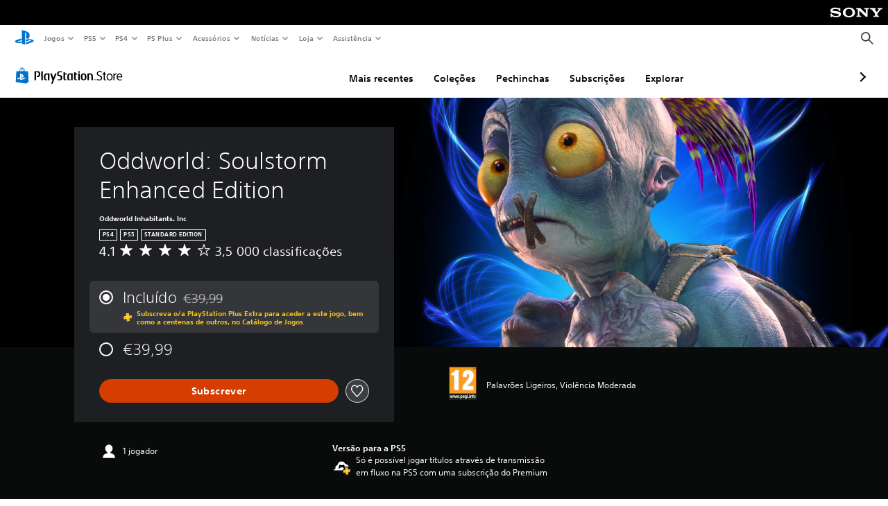

--- FILE ---
content_type: text/html; charset=utf-8
request_url: https://store.playstation.com/pt-pt/product/EP4134-CUSA25350_00-5441507510661245
body_size: 69267
content:
<!DOCTYPE html><html class="psw-root psw-rem-base" dir="ltr" lang="pt-pt"><head><meta name="wca-ssr-version" content="3.38.1-1.0" /><meta name="wca-locale" content="pt-PT" /><meta name="wca-theme" content="dark" /><script id="wca-config-overrides" type="application/json">
    {"feature":{"enableOneTrustScript":true,"enableBundling":true},"client":{"webCheckout":{"clientId":"2eb25762-877f-4140-b341-7c7e14c19f98"}}}</script>
  <link rel="preconnect" href="https://static.playstation.com" crossorigin />
    <link rel="dns-prefetch" href="https://static.playstation.com" />
    <link rel="preconnect" href="https://web.np.playstation.com/api/graphql/v1" />
    <link rel="dns-prefetch" href="https://web.np.playstation.com/api/graphql/v1" />
    <link rel="preconnect" href="https://image.api.playstation.com" crossorigin />
    <link rel="dns-prefetch" href="https://image.api.playstation.com" />
    
    <link rel="dns-prefetch" href="https://checkout.playstation.com" />
    
    
    <link rel="preconnect" href="https://cdn.cookielaw.org" crossorigin />
    <link rel="dns-prefetch" href="https://cdn.cookielaw.org" />

    <link rel="stylesheet" href="https://static.playstation.com/font-stack/v1/css/font-all-no-italic.css" />
    <link rel="stylesheet" href="https://static.playstation.com/base-styles/v0/psw-styles.css" />
    <script id="wca-config" type="application/json">
      {"env":"production","name":"@sie-private/web-commerce-anywhere","version":"3.38.1-1.0","gitBranch":"default-branch","gitSha":"24bb1e7a8b48bc7eb1fadfe2e23fd6c46a9e5713","psnAppVersion":"@sie-private/web-commerce-anywhere/3.38.1-1.0-24bb1e7a8b48bc7eb1fadfe2e23fd6c46a9e5713","isoenv":"psnnp/np","client":{"downloadHref":"https://library.playstation.com/recently-purchased","activateConsoleHref":"https://id.sonyentertainmentnetwork.com/id/management_ca/#/p/device_management","wishlistHref":"https://library.playstation.com/wishlist","webStore":{"origin":"https://store.playstation.com"},"cookieMonster":{"origin":"https://id.sonyentertainmentnetwork.com"},"productUrlSchema":"https://store.playstation.com/{locale}/product/{productId}","evidon":{"origin":"https://c.evidon.com"},"oneTrust":{"origin":"https://cdn.cookielaw.org"},"publicPath":"https://static.playstation.com/wca/v2/","manifest":{"src":{"core":{"js":["https://static.playstation.com/wca/v2/js/common.d9ef208fe1895fc702e3.js","https://static.playstation.com/wca/v2/js/ui-components.aac961be3474d7bb0f4d.js","https://static.playstation.com/wca/v2/js/main.c1fef32da341f2b6b0af.js","https://static.playstation.com/wca/v2/js/network.337266fc67495b7c257b.js","https://static.playstation.com/wca/v2/js/telemetry.6ec00fd5b9ec4ab72f9c.js","https://static.playstation.com/wca/v2/js/ui-framework.b63e4dd729e6360e79ce.js"],"css":[]},"addOns":{"js":["https://static.playstation.com/wca/v2/js/addOns.329b0b20c948f501210c.js"],"css":[]},"compatibilityNotices":{"js":["https://static.playstation.com/wca/v2/js/compatibilityNotices.4bad176cfd2848a2d681.js"],"css":[]},"contentRating":{"js":["https://static.playstation.com/wca/v2/js/contentRating.75650c0b94313f32fd06.js"],"css":[]},"ctaWithPrice":{},"footer":{"js":["https://static.playstation.com/wca/v2/js/footer.1743da32ab5a7c3c6139.js"],"css":[]},"friendsWhoPlay":{"js":["https://static.playstation.com/wca/v2/js/friendsWhoPlay.e8897ef5f4510737fc4e.js"],"css":[]},"gameBackgroundImage":{"js":["https://static.playstation.com/wca/v2/js/gameBackgroundImage.0e94ab9e2655d6d6dc0d.js"],"css":[]},"gameInfo":{"js":["https://static.playstation.com/wca/v2/js/gameInfo.069a7f4d6317e618f13e.js"],"css":[]},"gameOverview":{},"gameTitle":{"js":["https://static.playstation.com/wca/v2/js/gameTitle.5a104794d5281ef18414.js"],"css":[]},"legalText":{"js":["https://static.playstation.com/wca/v2/js/legalText.dfcacc708e696eb24e8d.js"],"css":[]},"upsell":{"js":["https://static.playstation.com/wca/v2/js/upsell.b6bbd1e97800364f9a38.js"],"css":[]},"accessibilityFeatures":{"js":["https://static.playstation.com/wca/v2/js/accessibilityFeatures.0d09b51209a6323f5657.js"],"css":[]},"mediaCarousel":{"js":["https://static.playstation.com/wca/v2/js/mediaCarousel.9b57948b2c02a0c26873.js"],"css":[]},"physicalProductMetadata":{"js":["https://static.playstation.com/wca/v2/js/physicalProductMetadata.7726a1be95f3a3d542f4.js"],"css":[]},"starRating":{"js":["https://static.playstation.com/wca/v2/js/starRating.00f55df96631007e37b9.js"],"css":[]},"tierDiscountBadge":{"js":["https://static.playstation.com/wca/v2/js/tierDiscountBadge.fb7a86fadc03605381b0.js"],"css":[]},"tierSelector":{"js":["https://static.playstation.com/wca/v2/js/tierSelector.7a9fb1014dcc5fe4a32e.js"],"css":[]},"tierSelectorFull":{"js":["https://static.playstation.com/wca/v2/js/tierSelectorFull.45c68dc1e41dff76f83c.js"],"css":[]}},"gensen":{"ar-ae":"https://static.playstation.com/wca/v2/gensen/ar-ae.7a47a09c.json","en-us":"https://static.playstation.com/wca/v2/gensen/en-us.b7eb197f.json","en-gb":"https://static.playstation.com/wca/v2/gensen/en-gb.11e880ea.json","bg-bg":"https://static.playstation.com/wca/v2/gensen/bg-bg.3f3762ee.json","cs-cz":"https://static.playstation.com/wca/v2/gensen/cs-cz.51dc4b11.json","da-dk":"https://static.playstation.com/wca/v2/gensen/da-dk.d284f326.json","de-de":"https://static.playstation.com/wca/v2/gensen/de-de.060eba4d.json","el-gr":"https://static.playstation.com/wca/v2/gensen/el-gr.c677e162.json","es-419":"https://static.playstation.com/wca/v2/gensen/es-419.0ddabf01.json","es-es":"https://static.playstation.com/wca/v2/gensen/es-es.23a479e4.json","fi-fi":"https://static.playstation.com/wca/v2/gensen/fi-fi.3d838c57.json","fr-ca":"https://static.playstation.com/wca/v2/gensen/fr-ca.bacd9c22.json","fr-fr":"https://static.playstation.com/wca/v2/gensen/fr-fr.50c5b0f0.json","he-il":"https://static.playstation.com/wca/v2/gensen/he-il.874e60f9.json","hr-hr":"https://static.playstation.com/wca/v2/gensen/hr-hr.867fccb0.json","hu-hu":"https://static.playstation.com/wca/v2/gensen/hu-hu.b26619ab.json","id-id":"https://static.playstation.com/wca/v2/gensen/id-id.8e1106e3.json","it-it":"https://static.playstation.com/wca/v2/gensen/it-it.46300acd.json","ja-jp":"https://static.playstation.com/wca/v2/gensen/ja-jp.1d2d9893.json","ko-kr":"https://static.playstation.com/wca/v2/gensen/ko-kr.23033b2b.json","nl-nl":"https://static.playstation.com/wca/v2/gensen/nl-nl.ef75e762.json","no-no":"https://static.playstation.com/wca/v2/gensen/no-no.b8149367.json","pl-pl":"https://static.playstation.com/wca/v2/gensen/pl-pl.e38a45ad.json","pt-br":"https://static.playstation.com/wca/v2/gensen/pt-br.259d7c1c.json","pt-pt":"https://static.playstation.com/wca/v2/gensen/pt-pt.e97edb5a.json","ro-ro":"https://static.playstation.com/wca/v2/gensen/ro-ro.1c8fa435.json","ru-ru":"https://static.playstation.com/wca/v2/gensen/ru-ru.058fb043.json","sk-sk":"https://static.playstation.com/wca/v2/gensen/sk-sk.f30b3446.json","sl-si":"https://static.playstation.com/wca/v2/gensen/sl-si.3477a66f.json","sr-rs":"https://static.playstation.com/wca/v2/gensen/sr-rs.059fe81c.json","sv-se":"https://static.playstation.com/wca/v2/gensen/sv-se.fcc973d1.json","th-th":"https://static.playstation.com/wca/v2/gensen/th-th.fbf42ee1.json","tr-tr":"https://static.playstation.com/wca/v2/gensen/tr-tr.b3176ac0.json","uk-ua":"https://static.playstation.com/wca/v2/gensen/uk-ua.c029e357.json","vi-vn":"https://static.playstation.com/wca/v2/gensen/vi-vn.6258b0e1.json","zh-hans":"https://static.playstation.com/wca/v2/gensen/zh-hans.a739e2f3.json","zh-hant":"https://static.playstation.com/wca/v2/gensen/zh-hant.cba414d8.json","zz-zz":"https://static.playstation.com/wca/v2/gensen/zz-zz.faa6b36f.json"}},"session":{"isSignedInCookie":"isSignedIn"},"webCheckout":{"name":"embeddedcart","clientId":"2dec2b13-57dc-4966-8294-6df0d627e109","origin":"https://checkout.playstation.com","loadTimeout":30000,"unifiedCartEnabled":false},"webCommerceAnywhere":{"origin":"https://web-commerce-anywhere.playstation.com"}},"staticAsset":{"iconOrigin":"https://static.playstation.com/icons/v0/","imageOrigin":"https://static.playstation.com/images/v0/","imageManagerOrigin":"https://image.api.playstation.com","fontsMain":"https://static.playstation.com/font-stack/v1/css/font-all-no-italic.css","stylesMain":"https://static.playstation.com/base-styles/v0/psw-styles.css"},"feature":{"queryWhitelist":true,"telemetryReporting":true,"enableUpsellCtas":true,"enableWishlistCta":true,"telemetrySamplingThreshold":10,"evidonNoticeEnabled":false,"enableEvidonScript":false,"oneTrustNoticeEnabled":true,"enableOneTrustScript":true,"enableBundling":false,"enableTierSelectorFull":false,"enableDynamicBenefitList":false},"service":{"gql":{"origin":"https://web.np.playstation.com/api/graphql/v1"},"sbahn":{"proxyUrl":null}}}
    </script>
    <script defer crossorigin src="https://static.playstation.com/wca/v2/js/common.d9ef208fe1895fc702e3.js" type="application/javascript"></script><script defer crossorigin src="https://static.playstation.com/wca/v2/js/ui-components.aac961be3474d7bb0f4d.js" type="application/javascript"></script><script defer crossorigin src="https://static.playstation.com/wca/v2/js/main.c1fef32da341f2b6b0af.js" type="application/javascript"></script><script defer crossorigin src="https://static.playstation.com/wca/v2/js/network.337266fc67495b7c257b.js" type="application/javascript"></script><script defer crossorigin src="https://static.playstation.com/wca/v2/js/telemetry.6ec00fd5b9ec4ab72f9c.js" type="application/javascript"></script><script defer crossorigin src="https://static.playstation.com/wca/v2/js/ui-framework.b63e4dd729e6360e79ce.js" type="application/javascript"></script><meta name="description" content="A história épica de Abe numa aventura explosiva." /><script id="mfe-jsonld-tags" type="application/ld+json">{"@context":"http://schema.org","@type":"Product","name":"Oddworld: Soulstorm Enhanced Edition","category":"Jogo completo","description":"A história épica de Abe numa aventura explosiva.","sku":"EP4134-CUSA25350_00-5441507510661245","image":"https://image.api.playstation.com/vulcan/img/rnd/202111/1114/x11L6rvYTz3IvbuvlDnryUJO.png","offers":{"@type":"Offer","price":39.99,"priceCurrency":"EUR"}}</script><link href="/static/lib/shared-nav/3.4.1/shared-nav.css" rel="stylesheet"/><meta charSet="utf-8"/><meta content="width=device-width, initial-scale=1.0" name="viewport"/><script type="text/javascript"></script><title>Oddworld: Soulstorm Enhanced Edition</title><meta content="app-id=410896080, app-argument=" name="apple-itunes-app"/><meta content="app-id=com.scee.psxandroid" name="google-play-app"/><meta name="next-head-count" content="6"/><link rel="preload" href="/_next/static/css/d53c2f74c839deb5e101.css" as="style"/><link rel="stylesheet" href="/_next/static/css/d53c2f74c839deb5e101.css" data-n-g=""/><noscript data-n-css=""></noscript><link rel="preload" href="/_next/static/chunks/main-ca7b80acc7bbec78ba05.js" as="script"/><link rel="preload" href="/_next/static/chunks/webpack-245f049e565ebf942e09.js" as="script"/><link rel="preload" href="/_next/static/chunks/framework.68b3175f3d0df8a5618e.js" as="script"/><link rel="preload" href="/_next/static/chunks/cfb6898d.45dbb78aa0e140ed05e2.js" as="script"/><link rel="preload" href="/_next/static/chunks/3c8b77c8.aa7b1b6f91e19c32fa63.js" as="script"/><link rel="preload" href="/_next/static/chunks/dc7bb264.9d6fe42efd25d4b8badd.js" as="script"/><link rel="preload" href="/_next/static/chunks/commons.01b0f1b471b5280051e6.js" as="script"/><link rel="preload" href="/_next/static/chunks/4c41f019eb924e60be110f6eafddb5eb4b6f0fc1.31039f515549f1abfb5c.js" as="script"/><link rel="preload" href="/_next/static/chunks/43de67f13305869fa317531a132748d128d21601.6ee21650d4b379c4a751.js" as="script"/><link rel="preload" href="/_next/static/chunks/pages/_app-5bcc0cc102616793df9e.js" as="script"/><link rel="preload" href="/_next/static/chunks/68f504b0.bf05deb9e1510cd19b4f.js" as="script"/><link rel="preload" href="/_next/static/chunks/66b2f55f471b2e3962a62a30b80d0986d332d7c0.8a9fa9a6947d6cf3bbf4.js" as="script"/><link rel="preload" href="/_next/static/chunks/28e79940fb9c60f1935980fe51b27102b8632357.bfac4e5ecce381860a99.js" as="script"/><link rel="preload" href="/_next/static/chunks/89fc41169380d395ae9e70f4f509b5621dc4b869.c2b87de1dc9516a4b5d4.js" as="script"/><link rel="preload" href="/_next/static/chunks/pages/%5Blocale%5D/product/%5BproductId%5D-3fc99222f276157b22d2.js" as="script"/></head><div><header id="shared-nav-root">
  <!-- psn shared navigation -->
  <!-- version=3.4.1 -->
  <!-- build=unknown -->
  <!-- date=2025-12-12T22:10:54.590Z -->
  <div id="shared-nav-container" class="shared-nav-container--minimized">
    <section id="shared-nav" class="shared-nav--ssr">

      <nav class="shared-nav shared-nav--menu-closed" data-jetstream-ssr-nav-container="true">
        <span class="shared-nav__ps-logo-container"><a class="shared-nav-ps-logo-link dtm-no-track" href="https://www.playstation.com/pt-pt" aria-label="Início&nbsp;da&nbsp;PlayStation">
        
    <svg aria-hidden="true" focusable="false" class="shared-nav-ps-logo" width="50px" height="50px" version="1.1" xmlns="http://www.w3.org/2000/svg" xmlns:xlink="http://www.w3.org/1999/xlink" viewBox="0 0 50 50">
      <g>
        <g>
          <path d="M5.8,32.1C4.3,33.1,4.8,35,8,35.9c3.3,1.1,6.9,1.4,10.4,0.8c0.2,0,0.4-0.1,0.5-0.1v-3.4l-3.4,1.1
       c-1.3,0.4-2.6,0.5-3.9,0.2c-1-0.3-0.8-0.9,0.4-1.4l6.9-2.4V27l-9.6,3.3C8.1,30.7,6.9,31.3,5.8,32.1z M29,17.1v9.7
       c4.1,2,7.3,0,7.3-5.2c0-5.3-1.9-7.7-7.4-9.6C26,11,23,10.1,20,9.5v28.9l7,2.1V16.2c0-1.1,0-1.9,0.8-1.6C28.9,14.9,29,16,29,17.1z
        M42,29.8c-2.9-1-6-1.4-9-1.1c-1.6,0.1-3.1,0.5-4.5,1l-0.3,0.1v3.9l6.5-2.4c1.3-0.4,2.6-0.5,3.9-0.2c1,0.3,0.8,0.9-0.4,1.4
       l-10,3.7V40L42,34.9c1-0.4,1.9-0.9,2.7-1.7C45.4,32.2,45.1,30.8,42,29.8z" fill="#0070d1"></path>
        </g>
      </g>
    </svg>
  
      </a></span>
        <div class="shared-nav__primary-parent">
          <ul class="shared-nav__primary shared-nav-list">
            <li class="shared-nav__primary-item"><button class="shared-nav__primary-button shared-nav-button shared-nav-icon shared-nav-icon--chevron-after dtm-no-track shared-nav-mobile-icon shared-nav-icon--gaming" id="menu-button-primary--msg-games">Jogos</button>
              <div class="shared-nav__secondary-parent shared-nav__secondary-parent--msg_games">
                <div class="shared-nav__secondary-container">
                  <div id="shared-nav__secondary-header--msg-games" class="shared-nav__secondary-header">
                    <button class="shared-nav__secondary-header-toggle shared-nav-button shared-nav-icon shared-nav-icon--hamburger">
                      Jogos
                    </button>
                  </div>
                  <ul class="shared-nav__secondary shared-nav-list">
                    <li class="shared-nav__secondary-item"><a id="link-secondary--msg-games-msg-ps5" class="shared-nav__secondary-anchor shared-nav-anchor dtm-no-track shared-nav-link-icon shared-nav-link-icon--ps5games" href="https://www.playstation.com/pt-pt/ps5/games/?smcid=other%3Apt-pt%3Ablank%3Aprimary%20nav%3Amsg-games%3Aps5">
                        <span class="shared-nav-icon-text">PS5</span>
                      </a></li>
                    <li class="shared-nav__secondary-item"><a id="link-secondary--msg-games-msg-ps4" class="shared-nav__secondary-anchor shared-nav-anchor dtm-no-track shared-nav-link-icon shared-nav-link-icon--ps4progames" href="https://www.playstation.com/pt-pt/ps4/ps4-games/?smcid=other%3Apt-pt%3Ablank%3Aprimary%20nav%3Amsg-games%3Aps4">
                        <span class="shared-nav-icon-text">PS4</span>
                      </a></li>
                    <li class="shared-nav__secondary-item"><a id="link-secondary--msg-games-msg-ps-vr2" class="shared-nav__secondary-anchor shared-nav-anchor dtm-no-track shared-nav-link-icon shared-nav-link-icon--psvr2" href="https://www.playstation.com/pt-pt/ps-vr2/games/?smcid=other%3Apt-pt%3Ablank%3Aprimary%20nav%3Amsg-games%3Aps-vr2">
                        <span class="shared-nav-icon-text">PS VR2</span>
                      </a></li>
                    <li class="shared-nav__secondary-item"><a id="link-secondary--msg-games-msg-pc" class="shared-nav__secondary-anchor shared-nav-anchor dtm-no-track shared-nav-link-icon shared-nav-link-icon--pc" href="https://www.playstation.com/pt-pt/games/pc-games/?smcid=other%3Apt-pt%3Ablank%3Aprimary%20nav%3Amsg-games%3Apc">
                        <span class="shared-nav-icon-text">PC</span>
                      </a></li>
                    <li class="shared-nav__secondary-item"><a id="link-secondary--msg-games-msg-ps-plus" class="shared-nav__secondary-anchor shared-nav-anchor dtm-no-track shared-nav-link-icon shared-nav-link-icon--psplusgames" href="https://www.playstation.com/pt-pt/ps-plus/games/?smcid=other%3Apt-pt%3Ablank%3Aprimary%20nav%3Amsg-games%3Aps-plus">
                        <span class="shared-nav-icon-text">PS Plus</span>
                      </a></li>
                  </ul>
                </div>
              </div>
            </li>
            <li class="shared-nav__primary-item"><button class="shared-nav__primary-button shared-nav-button shared-nav-icon shared-nav-icon--chevron-after dtm-no-track shared-nav-mobile-icon shared-nav-icon--ps5" id="menu-button-primary--msg-ps5">PS5</button>
              <div class="shared-nav__secondary-parent shared-nav__secondary-parent--msg_ps5">
                <div class="shared-nav__secondary-container">
                  <div id="shared-nav__secondary-header--msg-ps5" class="shared-nav__secondary-header">
                    <button class="shared-nav__secondary-header-toggle shared-nav-button shared-nav-icon shared-nav-icon--hamburger">
                      PS5
                    </button>
                  </div>
                  <ul class="shared-nav__secondary shared-nav-list">
                    <li class="shared-nav__secondary-item"><a id="link-secondary--msg-ps5-msg-ps5" class="shared-nav__secondary-anchor shared-nav-anchor dtm-no-track shared-nav-link-icon shared-nav-link-icon--ps5" href="https://www.playstation.com/pt-pt/ps5/?smcid=other%3Apt-pt%3Ablank%3Aprimary%20nav%3Amsg-ps5%3Aps5">
                        <span class="shared-nav-icon-text">PS5</span>
                      </a></li>
                    <li class="shared-nav__secondary-item"><a id="link-secondary--msg-ps5-msg-ps5-pro" class="shared-nav__secondary-anchor shared-nav-anchor dtm-no-track shared-nav-link-icon shared-nav-link-icon--ps5pro" href="https://www.playstation.com/pt-pt/ps5/ps5-pro/?smcid=other%3Apt-pt%3Ablank%3Aprimary%20nav%3Amsg-ps5%3Aps5-pro">
                        <span class="shared-nav-icon-text">PS5 Pro</span>
                      </a></li>
                    <li class="shared-nav__secondary-item"><a id="link-secondary--msg-ps5-msg-games" class="shared-nav__secondary-anchor shared-nav-anchor dtm-no-track shared-nav-link-icon shared-nav-link-icon--games" href="https://www.playstation.com/pt-pt/ps5/games/?smcid=other%3Apt-pt%3Ablank%3Aprimary%20nav%3Amsg-ps5%3Ajogos">
                        <span class="shared-nav-icon-text">Jogos</span>
                      </a></li>
                    <li class="shared-nav__secondary-item"><a id="link-secondary--msg-ps5-msg-controllers" class="shared-nav__secondary-anchor shared-nav-anchor dtm-no-track shared-nav-link-icon shared-nav-link-icon--dualSense" href="https://www.playstation.com/pt-pt/accessories/#controllers/?smcid=other%3Apt-pt%3Ablank%3Aprimary%20nav%3Amsg-ps5%3Acomandos">
                        <span class="shared-nav-icon-text">Comandos</span>
                      </a></li>
                    <li class="shared-nav__secondary-item"><a id="link-secondary--msg-ps5-msg-ps-vr2" class="shared-nav__secondary-anchor shared-nav-anchor dtm-no-track shared-nav-link-icon shared-nav-link-icon--psvr2" href="https://www.playstation.com/pt-pt/ps-vr2/?smcid=other%3Apt-pt%3Ablank%3Aprimary%20nav%3Amsg-ps5%3Aps-vr2">
                        <span class="shared-nav-icon-text">PS VR2</span>
                      </a></li>
                    <li class="shared-nav__secondary-item"><a id="link-secondary--msg-ps5-msg-accessories-audio" class="shared-nav__secondary-anchor shared-nav-anchor dtm-no-track shared-nav-link-icon shared-nav-link-icon--pulse" href="https://www.playstation.com/pt-pt/accessories/#headsets/?smcid=other%3Apt-pt%3Ablank%3Aprimary%20nav%3Amsg-ps5%3Audio">
                        <span class="shared-nav-icon-text">Áudio</span>
                      </a></li>
                  </ul>
                </div>
              </div>
            </li>
            <li class="shared-nav__primary-item"><button class="shared-nav__primary-button shared-nav-button shared-nav-icon shared-nav-icon--chevron-after dtm-no-track shared-nav-mobile-icon shared-nav-icon--ps4" id="menu-button-primary--msg-ps4">PS4</button>
              <div class="shared-nav__secondary-parent shared-nav__secondary-parent--msg_ps4">
                <div class="shared-nav__secondary-container">
                  <div id="shared-nav__secondary-header--msg-ps4" class="shared-nav__secondary-header">
                    <button class="shared-nav__secondary-header-toggle shared-nav-button shared-nav-icon shared-nav-icon--hamburger">
                      PS4
                    </button>
                  </div>
                  <ul class="shared-nav__secondary shared-nav-list">
                    <li class="shared-nav__secondary-item"><a id="link-secondary--msg-ps4-msg-console" class="shared-nav__secondary-anchor shared-nav-anchor dtm-no-track shared-nav-link-icon shared-nav-link-icon--ps4pro" href="https://www.playstation.com/pt-pt/ps4/?smcid=other%3Apt-pt%3Ablank%3Aprimary%20nav%3Amsg-ps4%3Aconsola">
                        <span class="shared-nav-icon-text">Consola</span>
                      </a></li>
                    <li class="shared-nav__secondary-item"><a id="link-secondary--msg-ps4-msg-games" class="shared-nav__secondary-anchor shared-nav-anchor dtm-no-track shared-nav-link-icon shared-nav-link-icon--games" href="https://www.playstation.com/pt-pt/ps4/ps4-games/?smcid=other%3Apt-pt%3Ablank%3Aprimary%20nav%3Amsg-ps4%3Ajogos">
                        <span class="shared-nav-icon-text">Jogos</span>
                      </a></li>
                    <li class="shared-nav__secondary-item"><a id="link-secondary--msg-ps4-msg-controllers" class="shared-nav__secondary-anchor shared-nav-anchor dtm-no-track shared-nav-link-icon shared-nav-link-icon--dualShock" href="https://www.playstation.com/pt-pt/accessories/dualshock-4-wireless-controller/?smcid=other%3Apt-pt%3Ablank%3Aprimary%20nav%3Amsg-ps4%3Acomandos">
                        <span class="shared-nav-icon-text">Comandos</span>
                      </a></li>
                    <li class="shared-nav__secondary-item"><a id="link-secondary--msg-ps4-msg-headsets" class="shared-nav__secondary-anchor shared-nav-anchor dtm-no-track shared-nav-link-icon shared-nav-link-icon--pulse" href="https://www.playstation.com/pt-pt/accessories/pulse-3d-wireless-headset/?smcid=other%3Apt-pt%3Ablank%3Aprimary%20nav%3Amsg-ps4%3Aauscultadores-com-microfone">
                        <span class="shared-nav-icon-text">Auscultadores com microfone</span>
                      </a></li>
                  </ul>
                </div>
              </div>
            </li>
            <li class="shared-nav__primary-item"><button class="shared-nav__primary-button shared-nav-button shared-nav-icon shared-nav-icon--chevron-after dtm-no-track shared-nav-mobile-icon shared-nav-icon--psplus" id="menu-button-primary--msg-ps-plus">PS Plus</button>
              <div class="shared-nav__secondary-parent shared-nav__secondary-parent--msg_ps_plus">
                <div class="shared-nav__secondary-container">
                  <div id="shared-nav__secondary-header--msg-ps-plus" class="shared-nav__secondary-header">
                    <button class="shared-nav__secondary-header-toggle shared-nav-button shared-nav-icon shared-nav-icon--hamburger">
                      PS Plus
                    </button>
                  </div>
                  <ul class="shared-nav__secondary shared-nav-list">
                    <li class="shared-nav__secondary-item"><a id="link-secondary--msg-ps-plus-msg-subscribe" class="shared-nav__secondary-anchor shared-nav-anchor dtm-no-track shared-nav-link-icon shared-nav-link-icon--psplus" href="https://www.playstation.com/pt-pt/ps-plus/?smcid=other%3Apt-pt%3Ablank%3Aprimary%20nav%3Amsg-ps-plus%3Asubscrever">
                        <span class="shared-nav-icon-text">Subscrever</span>
                      </a></li>
                    <li class="shared-nav__secondary-item"><a id="link-secondary--msg-ps-plus-msg-whats-new" class="shared-nav__secondary-anchor shared-nav-anchor dtm-no-track shared-nav-link-icon shared-nav-link-icon--events" href="https://www.playstation.com/pt-pt/ps-plus/whats-new/?smcid=other%3Apt-pt%3Ablank%3Aprimary%20nav%3Amsg-ps-plus%3Anovidades">
                        <span class="shared-nav-icon-text">Novidades</span>
                      </a></li>
                    <li class="shared-nav__secondary-item"><a id="link-secondary--msg-ps-plus-msg-all-games" class="shared-nav__secondary-anchor shared-nav-anchor dtm-no-track shared-nav-link-icon shared-nav-link-icon--games" href="https://www.playstation.com/pt-pt/ps-plus/games/?smcid=other%3Apt-pt%3Ablank%3Aprimary%20nav%3Amsg-ps-plus%3Atodos-os-jogos">
                        <span class="shared-nav-icon-text">Todos os jogos</span>
                      </a></li>
                  </ul>
                </div>
              </div>
            </li>
            <li class="shared-nav__primary-item"><button class="shared-nav__primary-button shared-nav-button shared-nav-icon shared-nav-icon--chevron-after dtm-no-track shared-nav-mobile-icon shared-nav-icon--allAccesories" id="menu-button-primary--msg-accessories">Acessórios</button>
              <div class="shared-nav__secondary-parent shared-nav__secondary-parent--msg_accessories">
                <div class="shared-nav__secondary-container">
                  <div id="shared-nav__secondary-header--msg-accessories" class="shared-nav__secondary-header">
                    <button class="shared-nav__secondary-header-toggle shared-nav-button shared-nav-icon shared-nav-icon--hamburger">
                      Acessórios
                    </button>
                  </div>
                  <ul class="shared-nav__secondary shared-nav-list">
                    <li class="shared-nav__secondary-item"><a id="link-secondary--msg-accessories-msg-ps5-controllers" class="shared-nav__secondary-anchor shared-nav-anchor dtm-no-track shared-nav-link-icon shared-nav-link-icon--dualSense" href="https://www.playstation.com/pt-pt/accessories/#controllers/?smcid=other%3Apt-pt%3Ablank%3Aprimary%20nav%3Amsg-accessories%3Acomandos-para-a-ps5">
                        <span class="shared-nav-icon-text">Comandos para a PS5</span>
                      </a></li>
                    <li class="shared-nav__secondary-item"><a id="link-secondary--msg-accessories-msg-psportal" class="shared-nav__secondary-anchor shared-nav-anchor dtm-no-track shared-nav-link-icon shared-nav-link-icon--psportal" href="https://www.playstation.com/pt-pt/accessories/playstation-portal-remote-player/?smcid=other%3Apt-pt%3Ablank%3Aprimary%20nav%3Amsg-accessories%3Areprodutor-remoto-playstation-portal">
                        <span class="shared-nav-icon-text">Reprodutor remoto PlayStation Portal</span>
                      </a></li>
                    <li class="shared-nav__secondary-item"><a id="link-secondary--msg-accessories-msg-ps-vr2" class="shared-nav__secondary-anchor shared-nav-anchor dtm-no-track shared-nav-link-icon shared-nav-link-icon--psvr2" href="https://www.playstation.com/pt-pt/ps-vr2/?smcid=other%3Apt-pt%3Ablank%3Aprimary%20nav%3Amsg-accessories%3Aps-vr2">
                        <span class="shared-nav-icon-text">PS VR2</span>
                      </a></li>
                    <li class="shared-nav__secondary-item"><a id="link-secondary--msg-accessories-msg-accessories-audio" class="shared-nav__secondary-anchor shared-nav-anchor dtm-no-track shared-nav-link-icon shared-nav-link-icon--pulse" href="https://www.playstation.com/pt-pt/accessories/#headsets/?smcid=other%3Apt-pt%3Ablank%3Aprimary%20nav%3Amsg-accessories%3Audio">
                        <span class="shared-nav-icon-text">Áudio</span>
                      </a></li>
                    <li class="shared-nav__secondary-item"><a id="link-secondary--msg-accessories-msg-all-accessories" class="shared-nav__secondary-anchor shared-nav-anchor dtm-no-track shared-nav-link-icon shared-nav-link-icon--allAccessories" href="https://www.playstation.com/pt-pt/accessories/?smcid=other%3Apt-pt%3Ablank%3Aprimary%20nav%3Amsg-accessories%3Atodos-os-acessrios">
                        <span class="shared-nav-icon-text">Todos os acessórios</span>
                      </a></li>
                  </ul>
                </div>
              </div>
            </li>
            <li class="shared-nav__primary-item"><button class="shared-nav__primary-button shared-nav-button shared-nav-icon shared-nav-icon--chevron-after dtm-no-track shared-nav-mobile-icon shared-nav-icon--news" id="menu-button-primary--msg-news">Notícias</button>
              <div class="shared-nav__secondary-parent shared-nav__secondary-parent--msg_news">
                <div class="shared-nav__secondary-container">
                  <div id="shared-nav__secondary-header--msg-news" class="shared-nav__secondary-header">
                    <button class="shared-nav__secondary-header-toggle shared-nav-button shared-nav-icon shared-nav-icon--hamburger">
                      Notícias
                    </button>
                  </div>
                  <ul class="shared-nav__secondary shared-nav-list">
                    <li class="shared-nav__secondary-item"><a id="link-secondary--msg-news-msg-ps-blog" class="shared-nav__secondary-anchor shared-nav-anchor dtm-no-track shared-nav-link-icon shared-nav-link-icon--psblog" href="https://blog.eu.playstation.com/?smcid=other%3Apt-pt%3Ablank%3Aprimary%20nav%3Amsg-news%3Aps-blog">
                        <span class="shared-nav-icon-text">PS Blog</span>
                      </a></li>
                    <li class="shared-nav__secondary-item"><a id="link-secondary--msg-news-msg-month-ps" class="shared-nav__secondary-anchor shared-nav-anchor dtm-no-track shared-nav-link-icon shared-nav-link-icon--events" href="https://www.playstation.com/pt-pt/editorial/this-month-on-playstation/?smcid=other%3Apt-pt%3Ablank%3Aprimary%20nav%3Amsg-news%3Aeste-ms-na-playstation">
                        <span class="shared-nav-icon-text">Este mês na PlayStation</span>
                      </a></li>
                  </ul>
                </div>
              </div>
            </li>
            <li class="shared-nav__primary-item"><button class="shared-nav__primary-button shared-nav-button shared-nav-icon shared-nav-icon--chevron-after dtm-no-track shared-nav-mobile-icon shared-nav-icon--store" id="menu-button-primary--msg-store">Loja</button>
              <div class="shared-nav__secondary-parent shared-nav__secondary-parent--msg_store">
                <div class="shared-nav__secondary-container">
                  <div id="shared-nav__secondary-header--msg-store" class="shared-nav__secondary-header">
                    <button class="shared-nav__secondary-header-toggle shared-nav-button shared-nav-icon shared-nav-icon--hamburger">
                      Loja
                    </button>
                  </div>
                  <ul class="shared-nav__secondary shared-nav-list">
                    <li class="shared-nav__secondary-item"><a id="link-secondary--msg-store-msg-buy-consoles" class="shared-nav__secondary-anchor shared-nav-anchor dtm-no-track shared-nav-link-icon shared-nav-link-icon--ps5" href="https://direct.playstation.com/pt-pt/hardware?smcid=other%3Apt-pt%3Ablank%3Aprimary%20nav%3Amsg-store%3Acomprar-consolas">
                        <span class="shared-nav-icon-text">Comprar consolas</span>
                      </a></li>
                    <li class="shared-nav__secondary-item"><a id="link-secondary--msg-store-msg-buy-games" class="shared-nav__secondary-anchor shared-nav-anchor dtm-no-track shared-nav-link-icon shared-nav-link-icon--psstore" href="https://store.playstation.com/pt-pt?smcid=other%3Apt-pt%3Ablank%3Aprimary%20nav%3Amsg-store%3Acomprar-jogos">
                        <span class="shared-nav-icon-text">Comprar jogos</span>
                      </a></li>
                    <li class="shared-nav__secondary-item"><a id="link-secondary--msg-store-msg-buy-accessories" class="shared-nav__secondary-anchor shared-nav-anchor dtm-no-track shared-nav-link-icon shared-nav-link-icon--dualSense" href="https://direct.playstation.com/pt-pt/accessories?smcid=other%3Apt-pt%3Ablank%3Aprimary%20nav%3Amsg-store%3Acomprar-acessrios">
                        <span class="shared-nav-icon-text">Comprar acessórios</span>
                      </a></li>
                    <li class="shared-nav__secondary-item"><a id="link-secondary--msg-store-msg-subscribe-ps-plus" class="shared-nav__secondary-anchor shared-nav-anchor dtm-no-track shared-nav-link-icon shared-nav-link-icon--psplus" href="https://www.playstation.com/pt-pt/ps-plus/?smcid=other%3Apt-pt%3Ablank%3Aprimary%20nav%3Amsg-store%3Asubscrever-o-ps-plus">
                        <span class="shared-nav-icon-text">Subscrever o PS Plus</span>
                      </a></li>
                  </ul>
                </div>
              </div>
            </li>
            <li class="shared-nav__primary-item"><button class="shared-nav__primary-button shared-nav-button shared-nav-icon shared-nav-icon--chevron-after dtm-no-track shared-nav-mobile-icon shared-nav-icon--help" id="menu-button-primary--msg-support">Assistência</button>
              <div class="shared-nav__secondary-parent shared-nav__secondary-parent--msg_support">
                <div class="shared-nav__secondary-container">
                  <div id="shared-nav__secondary-header--msg-support" class="shared-nav__secondary-header">
                    <button class="shared-nav__secondary-header-toggle shared-nav-button shared-nav-icon shared-nav-icon--hamburger">
                      Assistência
                    </button>
                  </div>
                  <ul class="shared-nav__secondary shared-nav-list">
                    <li class="shared-nav__secondary-item"><a id="link-secondary--msg-support-msg-support" class="shared-nav__secondary-anchor shared-nav-anchor dtm-no-track shared-nav-link-icon shared-nav-link-icon--helpandsupport" href="https://www.playstation.com/pt-pt/support/?smcid=other%3Apt-pt%3Ablank%3Aprimary%20nav%3Amsg-support%3Aassistncia">
                        <span class="shared-nav-icon-text">Assistência</span>
                      </a></li>
                    <li class="shared-nav__secondary-item"><a id="link-secondary--msg-support-msg-psn-status" class="shared-nav__secondary-anchor shared-nav-anchor dtm-no-track shared-nav-link-icon shared-nav-link-icon--psnstatus" href="https://status.playstation.com/?smcid=other%3Apt-pt%3Ablank%3Aprimary%20nav%3Amsg-support%3Aestado-dos-servios">
                        <span class="shared-nav-icon-text">Estado dos serviços</span>
                      </a></li>
                  </ul>
                </div>
              </div>
            </li>
          </ul>
        </div>
      </nav>
      <div id="sb-social-toolbar-root"></div><span class="shared-nav__ctas-container" id="sharedNavCtas">

      <button class="shared-nav-icon shared-nav-icon--hamburger shared-nav-hamburger dtm-no-track" aria-label="Abrir menu" aria-haspopup="true" aria-expanded="false">
      </button>    
    
        
      <span class="shared-nav-search-container">
        <button class="shared-nav-icon shared-nav-icon--search shared-nav-search dtm-no-track" data-qa="shared-nav-search-button">
          <span class="shared-nav-search__label">Pesquisar</span>
      <svg aria-hidden="true" focusable="false" width="50px" height="50px" version="1.1" xmlns="http://www.w3.org/2000/svg" xmlns:xlink="http://www.w3.org/1999/xlink" viewBox="0 0 50 50">
        <g>
          <path d="M8,20.913 C8,14.344 13.344,9 19.913,9 C26.482,9 31.827,14.344 31.827,20.913 C31.827,27.482 26.482,32.827 19.913,32.827 C13.344,32.827 8,27.482 8,20.913 M45.112,43.585 L32.346,30.82 C34.518,28.099 35.827,24.658 35.827,20.913 C35.827,12.139 28.688,5 19.913,5 C11.139,5 4,12.139 4,20.913 C4,29.688 11.139,36.827 19.913,36.827 C23.503,36.827 26.808,35.618 29.474,33.604 L42.284,46.413 C42.674,46.804 43.186,46.999 43.698,46.999 C44.209,46.999 44.721,46.804 45.112,46.413 C45.502,46.023 45.698,45.511 45.698,44.999 C45.698,44.488 45.502,43.976 45.112,43.585"></path>
        </g>
      </svg>
      </button>
      </span>

      </span>
    </section>
  </div>
</header></div><div id="__next"><section id="jetstream-tertiary-nav"><div class="tertiary-container psw-light-theme"><div class="tertiary-container-inner"><span class="tertiary-logo"><a aria-label="" class="" data-qa="" href="/pt-pt/pages/latest"><span data-qa="" class="psw-icon psw-icon--ps-store-flat psw-icon psw-icon-l psw-icon--ps-store-flat psw-c-accent-1"><div class="psw-hide" data-original-icon-id="ps-icon:ps-store-flat"><svg xmlns="http://www.w3.org/2000/svg"><symbol id="ps-icon:ps-store-flat:3" viewbox="0 0 64 64"><path fill-rule="evenodd" d="M40.579 40.486c-.466.578-1.594.996-1.594.996l-8.389 3.014v-2.224l6.174-2.199c.7-.257.805-.61.24-.795-.575-.188-1.598-.133-2.305.12l-4.109 1.45v-2.313l.236-.08s1.19-.42 2.861-.601c1.67-.184 3.72.023 5.329.63 1.811.576 2.014 1.416 1.557 2.002zM29.865 30.52v14.234l-3.844-1.218V26.558c1.636.301 4.013 1.023 5.295 1.449 3.249 1.118 4.353 2.51 4.353 5.634 0 3.054-1.883 4.214-4.276 3.055v-5.685c0-.663-.123-1.281-.749-1.456-.48-.154-.779.292-.779.964zm-.343-19.877c.31-.032.612.015.912.138-1.733 2.363-2.232 6.531-2.374 8.862-.713.001-1.4.004-2.06.006.258-5.552 1.508-8.8 3.522-9.006zm-4.245 28.41l-3.96 1.419c-.7.25-.805.605-.24.789.575.194 1.595.14 2.297-.118l1.903-.686v1.995c-.122.021-.258.041-.383.063-1.898.315-3.92.185-5.917-.475-1.858-.52-2.17-1.614-1.321-2.245.783-.58 2.115-1.013 2.115-1.013l5.506-1.963v2.234zm6.268-27.471c1.655 1.714 2.778 5.254 3.256 8.06-1.4-.002-2.927-.002-4.577-.002h-.784c.158-2.567.708-6.211 2.105-8.058zm2.033-1.173c.643-.004 1.24.304 1.82.937 1.754 1.914 2.661 6.003 3 8.298l-2.194-.001c-.494-3.057-1.723-6.955-3.622-8.982.303-.158.634-.25.996-.252zm15.467 10.096c-.009-.173-.167-.31-.36-.307l-3.672-.529a.68.68 0 00-.105-.014c-.737 0-2.481-.005-5.11-.008-.311-2.393-1.22-6.38-2.934-8.696-.954-1.29-2.063-1.94-3.294-1.933a3.496 3.496 0 00-2.119.717c-.662-.389-1.353-.547-2.068-.475-3.46.352-4.541 5.442-4.767 10.397a592.65 592.65 0 00-9.105.111c-.221.004-.399.161-.411.361-.084 1.39-.406 6.844-.859 15.226-.48 8.864-.754 13.7-.82 14.978-.011.184.132.343.332.372l14.62 2.217 14.452 2.19a.468.468 0 00.329-.073v.002l7.141-4.565a.63.63 0 00.285-.548l-1.535-29.423z"/></symbol></svg></div><svg aria-hidden="true" focusable="false"><title></title><use href="#ps-icon:ps-store-flat:3"></use></svg></span><span data-qa="" class="psw-brand-text psw-brand-text--playstation-store ps-store-text psw-icon"><div class="psw-hide" data-original-icon-id="ps-brand-text:playstation-store"><svg>
  <symbol id="ps-brand-text:playstation-store:4" viewBox="0 0 202 29">
    <path fill-rule="evenodd" d="M9.35.953c2.901 0 4.775 2.47 4.775 6.29 0 1.97-.535 3.611-1.546 4.748-.857.963-2.034 1.516-3.229 1.516H5.938a.062.062 0 01-.062-.063v-2.069c0-.031.028-.06.062-.06h2.373c1.442 0 2.236-1.451 2.236-4.087 0-2.638-.794-4.088-2.234-4.088l-3.95.006c-.013 0-.024.017-.024.03L4.336 20.96c0 .031-.027.06-.059.06H.82c-.034 0-.063-.029-.063-.06V1.01c0-.034.03-.061.063-.061l8.53.004zM19.77.948c.034 0 .06.028.06.062v19.95a.063.063 0 01-.06.061h-3.456a.062.062 0 01-.06-.06V1.01c0-.035.027-.063.06-.063h3.456zm15.09 4.854v.095l.002 15.063a.064.064 0 01-.06.061h-3.456a.064.064 0 01-.063-.06l.004-13c0-.016-.01-.03-.023-.03H28.63c-.7 0-1.488.117-1.984 1.006-.453.806-.662 2.214-.66 4.427v3.325c0 1.895.742 2.131 1.3 2.142l2.4-.004c.035 0 .061.027.061.064v2.07a.062.062 0 01-.062.06h-3.357c-2.272 0-3.92-1.924-3.92-4.575v-3.08c0-3.56.705-7.624 6.222-7.624h6.17a.06.06 0 01.061.06zm24.88 3.501c1.477.112 2.547.605 3.277 1.506.847 1.047 1.276 2.512 1.276 4.347 0 5.105-3.144 5.865-5.018 5.865h-6.077a.063.063 0 01-.06-.06v-2.07c0-.033.028-.064.06-.064H58.09c2.356 0 2.624-1.998 2.624-3.099v-.497c0-1.757-.798-2.909-2.087-3.007l-1.7-.128c-2.725-.206-4.557-2.349-4.557-5.33v-.158C52.37 2.84 54.666.95 57.88.95l5.1-.002H63.083c.032 0 .058.028.058.062v2.075c0 .034-.026.062-.058.062H58.37c-1.458 0-2.562.66-2.562 3.11 0 2.097.952 2.804 2.228 2.916l1.703.13zm28.334-3.5V20.96a.064.064 0 01-.061.061h-3.457a.063.063 0 01-.06-.06l.004-13c0-.016-.012-.03-.024-.03H81.84c-.701 0-1.485.117-1.982 1.006-.454.806-.663 2.214-.661 4.427v3.325c0 1.895.738 2.131 1.299 2.142l2.399-.004c.036 0 .064.027.064.064v2.07a.064.064 0 01-.064.06h-3.358c-2.27 0-3.918-1.924-3.918-4.575l-.004-3.08c0-3.56.71-7.624 6.228-7.624h6.17c.032 0 .06.026.06.06zm-13.904-.06a.06.06 0 01.061.06v2.06c0 .032-.028.063-.06.063 0 0-2.598.005-3.742 0-.01 0-.024.008-.024.02v8.905c0 1.95.911 1.97 1.3 1.977h1.522c.032 0 .063.03.063.064v2.069c0 .03-.03.06-.063.06H70.75c-2.27 0-3.922-1.922-3.922-4.572V3.207c0-.032.03-.06.063-.06h3.458c.032 0 .061.028.061.06l-.004 2.498.004.013c0 .011.01.024.021.024h3.74zm24.145 0a.06.06 0 01.06.06v2.06c0 .032-.026.063-.06.063 0 0-2.6.005-3.744 0-.011 0-.021.008-.021.02v8.905c0 1.95.909 1.97 1.298 1.977h1.523c.035 0 .06.03.06.064v2.069c0 .03-.025.06-.06.06h-2.48c-2.27 0-3.922-1.922-3.922-4.572V3.207c0-.032.03-.06.066-.06h3.457c.03 0 .058.028.058.06v2.511c0 .011.012.024.023.024h3.742zm5.718 0a.06.06 0 01.059.06V20.96c0 .031-.027.06-.059.06h-3.458c-.032 0-.062-.029-.062-.06V5.803c0-.033.03-.06.062-.06h3.458zm0-4.795c.032 0 .059.028.059.062v2.893a.061.061 0 01-.059.062h-3.458a.064.064 0 01-.062-.062V1.01c0-.034.03-.062.062-.062h3.458zm23.904 4.794c5.515 0 6.223 4.064 6.223 7.624v7.595c0 .03-.027.06-.062.06h-3.453c-.036 0-.066-.03-.066-.06 0 0 .008-7.905.006-7.995 0-2.055-.213-3.357-.663-4.104-.498-.82-1.284-.931-1.986-.931H125.3c-.014 0-.027.011-.027.022l.008 13.008c0 .03-.028.06-.063.06h-3.454c-.033 0-.063-.03-.063-.06l.003-15.158a.06.06 0 01.06-.06h6.172zm-12.838 12.086c.499-.807.73-2.22.73-4.443 0-2.644-.327-4.14-1.051-4.855-.431-.421-.991-.599-1.873-.599s-1.443.178-1.87.599c-.73.715-1.051 2.207-1.051 4.838v.017c0 2.223.23 3.634.726 4.443.552.893 1.42 1.015 2.195 1.015.777 0 1.65-.122 2.194-1.015zm-2.194-12.087c5.775 0 6.514 4.086 6.514 7.644 0 3.561-.739 7.647-6.515 7.647-5.772 0-6.514-4.086-6.514-7.647 0-3.558.742-7.644 6.515-7.644zm-76.097.002l3.627-.002c.036 0 .072.027.084.059l3.36 9.87c.014.033.03.034.044 0L47.74 5.8a.101.101 0 01.088-.058h3.278c.037 0 .053.026.04.058l-9.01 22.585a.102.102 0 01-.085.058h-3.005c-.032 0-.052-.027-.038-.058l2.879-7.449a.191.191 0 00.003-.116L36.767 5.8c-.01-.032.009-.058.041-.058zM153.81 3.498a11.97 11.97 0 00-4.416-.845c-1.911 0-4.05.731-4.05 3.067 0 1.8 1.069 2.784 4.19 3.994 3.797 1.463 5.767 2.981 5.767 6.102 0 3.966-3.431 5.542-6.751 5.542-1.772 0-4.05-.395-5.934-1.239l.619-2.108c1.829.9 3.796 1.293 5.37 1.293 2.42 0 4.249-1.069 4.249-3.318 0-2.053-1.773-3.094-4.81-4.332-3.431-1.377-5.147-3.094-5.147-5.765 0-3.713 3.487-5.288 6.526-5.288 1.772 0 3.544.281 4.977.843l-.59 2.054zm2.192 2.672h2.644V2.43h2.39v3.74h3.431v1.886h-3.43v8.886c0 2.025.196 2.39 1.883 2.39.648 0 1.068-.056 1.575-.111v1.8c-.535.084-1.463.197-2.25.197-3.094 0-3.599-1.492-3.599-4.135V8.057h-2.644V6.17zM172.2 7.718c-3.093 0-4.5 2.42-4.5 5.848 0 3.462 1.463 5.908 4.5 5.908 3.096 0 4.5-2.446 4.5-5.908 0-3.429-1.404-5.848-4.5-5.848zm0 13.641c-4.245 0-6.89-2.954-6.89-7.793 0-4.835 2.644-7.734 6.89-7.734 4.248 0 6.89 2.9 6.89 7.734 0 4.84-2.643 7.793-6.89 7.793zm16.003-13.557a7.817 7.817 0 00-1.237-.084c-1.97 0-3.545 1.154-3.545 4.613v8.69h-2.389V6.171h2.303v1.997h.03c.732-1.575 1.968-2.336 3.88-2.336.254 0 .647 0 1.07.058l-.112 1.912zm2.305 4.557h8.38v-.113c0-2.84-1.6-4.528-3.965-4.528-2.671 0-4.163 1.913-4.415 4.64zm0 1.885c.168 3.177 2.109 5.23 5.259 5.23 1.38 0 2.84-.252 3.995-.73l.393 1.828c-1.238.534-2.897.787-4.443.787-4.923 0-7.511-3.32-7.511-7.734 0-4.5 2.559-7.792 6.694-7.792 4.162 0 6.158 2.868 6.158 7.257v1.154h-10.545zm-53.957 4.392h-.887v-.305h2.118v.305h-.88v2.388h-.35v-2.388zm2.664 2.387l-.738-2.188v2.188h-.352V18.33h.49l.776 2.294.779-2.294h.487v2.693h-.351v-2.188l-.737 2.188h-.354z"/>
  </symbol>
</svg>
</div><svg aria-hidden="true" focusable="false"><title></title><use href="#ps-brand-text:playstation-store:4"></use></svg></span></a></span><div class="tertiary-carousels"><div class="carousel__overlay carousel__overlay--prev hide"><button aria-hidden="true" class="carousel__button carousel__button--prev hide" id="prev-button" type="button"></button></div><ul class="carousel-tertiary-tabs" id="tertiary-menu-toggle"><li class="tertiary-tab"><a aria-label="" class="web-store-tab tertiary-tab__link" data-qa="web-store-tab" href="/pt-pt/pages/latest">Mais recentes</a></li><li class="tertiary-tab"><a aria-label="" class="web-store-tab tertiary-tab__link" data-qa="web-store-tab" href="/pt-pt/pages/collections">Coleções</a></li><li class="tertiary-tab"><a aria-label="" class="web-store-tab tertiary-tab__link" data-qa="web-store-tab" href="/pt-pt/pages/deals">Pechinchas</a></li><li class="tertiary-tab"><a aria-label="" class="web-store-tab tertiary-tab__link" data-qa="web-store-tab" href="/pt-pt/pages/subscriptions">Subscrições</a></li><li class="tertiary-tab"><a aria-label="" class="web-store-tab tertiary-tab__link" data-qa="web-store-tab" href="/pt-pt/pages/browse">Explorar</a></li></ul><div class="carousel__overlay carousel__overlay--next"><button aria-hidden="true" class="carousel__button carousel__button--next" id="next-button" type="button"></button></div></div></div></div></section><main id="main" role="main" aria-label="Main"><div class="pdp-main psw-dark-theme"><div class="psw-l-stack-left psw-c-bg-2"><div class="psw-l-stack-left psw-fill-x"><div class="psw-l-anchor psw-fill-x"><div class="psw-l-anchor-top-left psw-l-top-left psw-fill-x psw-game-background-image-hero-h-max psw-clip"><div class="pdp-background-image"><script id="env:e27d3330-fa7c-11f0-a95e-b5c6ce1abc1e" type="application/json">{"args":{"productId":"EP4134-CUSA25350_00-5441507510661245"},"overrides":{"legacy":false,"overlay":false,"theme":"dark","locale":"pt-pt"},"cache":{"Concept:227431":{"id":"227431","__typename":"Concept","name":"Oddworld: Soulstorm","personalizedMeta":{"__typename":"PersonalizedMeta","media":[{"__typename":"Media","role":"PREVIEW","type":"VIDEO","url":"https://vulcan.dl.playstation.net/img/rnd/202104/0709/KUCzsKlYq5coHHuzUPiSmSLM.mp4"},{"__typename":"Media","role":"PREVIEW","type":"VIDEO","url":"https://vulcan.dl.playstation.net/img/rnd/202104/0108/J1StpNN5olqcgQ8mdEj3UWWg.mp4"},{"__typename":"Media","role":"PREVIEW","type":"VIDEO","url":"https://vulcan.dl.playstation.net/img/rnd/202104/0108/pHsE9o5qq7vO4e47cIadAtaD.mp4"},{"__typename":"Media","role":"BACKGROUND_LAYER_ART","type":"IMAGE","url":"https://image.api.playstation.com/vulcan/ap/rnd/202102/2211/ARpoLuvGZK0sdLnN0sGAco6P.jpg"},{"__typename":"Media","role":"FOUR_BY_THREE_BANNER","type":"IMAGE","url":"https://image.api.playstation.com/vulcan/ap/rnd/202102/2211/sx50JGkgzjnz9u3O2pG74z00.jpg"},{"__typename":"Media","role":"GAMEHUB_COVER_ART","type":"IMAGE","url":"https://image.api.playstation.com/vulcan/ap/rnd/202102/2211/UWmJxcsKbLk426IfnWZAvO1y.jpg"},{"__typename":"Media","role":"HERO_CHARACTER","type":"IMAGE","url":"https://image.api.playstation.com/vulcan/ap/rnd/202102/2211/Rof4OkhLD1ELVckxUnFEP6kL.png"},{"__typename":"Media","role":"LOGO","type":"IMAGE","url":"https://image.api.playstation.com/vulcan/img/rnd/202104/0221/k5AJGpm36sXmg9Y87mMT3Xg4.png"},{"__typename":"Media","role":"PORTRAIT_BANNER","type":"IMAGE","url":"https://image.api.playstation.com/vulcan/ap/rnd/202102/2211/11ZucpWSCuQPW2LOeBUc7BBt.jpg"},{"__typename":"Media","role":"SCREENSHOT","type":"IMAGE","url":"https://image.api.playstation.com/vulcan/ap/rnd/202102/1610/D0LGd5B8ySCD40pM19qGJZbu.jpg"},{"__typename":"Media","role":"SCREENSHOT","type":"IMAGE","url":"https://image.api.playstation.com/vulcan/ap/rnd/202102/1610/YI7zv9TME6R1Fa8xB320W0YZ.jpg"},{"__typename":"Media","role":"SCREENSHOT","type":"IMAGE","url":"https://image.api.playstation.com/vulcan/ap/rnd/202102/1610/xqFmEhdKCV2o026mLPrDb4VI.jpg"},{"__typename":"Media","role":"SCREENSHOT","type":"IMAGE","url":"https://image.api.playstation.com/vulcan/ap/rnd/202102/1610/4VffK6WooB3uF1GVHqNvUK2N.jpg"},{"__typename":"Media","role":"SCREENSHOT","type":"IMAGE","url":"https://image.api.playstation.com/vulcan/ap/rnd/202102/1610/L7wlXYv1xupRTJzZkOy3B9Cv.jpg"},{"__typename":"Media","role":"SCREENSHOT","type":"IMAGE","url":"https://image.api.playstation.com/vulcan/ap/rnd/202102/1610/dqsaPRQHPYei09tlyOHxWZXC.jpg"},{"__typename":"Media","role":"SCREENSHOT","type":"IMAGE","url":"https://image.api.playstation.com/vulcan/ap/rnd/202007/3021/jYiO85ze0cPkDE7DM0q9ppGm.jpg"},{"__typename":"Media","role":"SCREENSHOT","type":"IMAGE","url":"https://image.api.playstation.com/vulcan/ap/rnd/202007/3021/aES9t8qEMSCfHhUvajngd0jf.jpg"},{"__typename":"Media","role":"SCREENSHOT","type":"IMAGE","url":"https://image.api.playstation.com/vulcan/ap/rnd/202007/3021/9uWA7WdAUleg5pMNstO841sT.jpg"},{"__typename":"Media","role":"SCREENSHOT","type":"IMAGE","url":"https://image.api.playstation.com/vulcan/ap/rnd/202007/3021/qjkUalaUb2vXLDWArUaz8Cga.jpg"},{"__typename":"Media","role":"MASTER","type":"IMAGE","url":"https://image.api.playstation.com/vulcan/ap/rnd/202102/2211/n2Xw7WMwFZcQEqjSHzxOGwYc.png"}]},"media":[{"__typename":"Media","type":"IMAGE","role":"BACKGROUND_LAYER_ART","url":"https://image.api.playstation.com/vulcan/ap/rnd/202102/2211/ARpoLuvGZK0sdLnN0sGAco6P.jpg"},{"__typename":"Media","type":"IMAGE","role":"FOUR_BY_THREE_BANNER","url":"https://image.api.playstation.com/vulcan/ap/rnd/202102/2211/sx50JGkgzjnz9u3O2pG74z00.jpg"},{"__typename":"Media","type":"IMAGE","role":"GAMEHUB_COVER_ART","url":"https://image.api.playstation.com/vulcan/ap/rnd/202102/2211/UWmJxcsKbLk426IfnWZAvO1y.jpg"},{"__typename":"Media","type":"IMAGE","role":"HERO_CHARACTER","url":"https://image.api.playstation.com/vulcan/ap/rnd/202102/2211/Rof4OkhLD1ELVckxUnFEP6kL.png"},{"__typename":"Media","type":"IMAGE","role":"LOGO","url":"https://image.api.playstation.com/vulcan/img/rnd/202104/0221/k5AJGpm36sXmg9Y87mMT3Xg4.png"},{"__typename":"Media","type":"IMAGE","role":"PORTRAIT_BANNER","url":"https://image.api.playstation.com/vulcan/ap/rnd/202102/2211/11ZucpWSCuQPW2LOeBUc7BBt.jpg"},{"__typename":"Media","type":"IMAGE","role":"SCREENSHOT","url":"https://image.api.playstation.com/vulcan/ap/rnd/202102/1610/D0LGd5B8ySCD40pM19qGJZbu.jpg"},{"__typename":"Media","type":"IMAGE","role":"SCREENSHOT","url":"https://image.api.playstation.com/vulcan/ap/rnd/202102/1610/YI7zv9TME6R1Fa8xB320W0YZ.jpg"},{"__typename":"Media","type":"IMAGE","role":"SCREENSHOT","url":"https://image.api.playstation.com/vulcan/ap/rnd/202102/1610/xqFmEhdKCV2o026mLPrDb4VI.jpg"},{"__typename":"Media","type":"IMAGE","role":"SCREENSHOT","url":"https://image.api.playstation.com/vulcan/ap/rnd/202102/1610/4VffK6WooB3uF1GVHqNvUK2N.jpg"},{"__typename":"Media","type":"IMAGE","role":"SCREENSHOT","url":"https://image.api.playstation.com/vulcan/ap/rnd/202102/1610/L7wlXYv1xupRTJzZkOy3B9Cv.jpg"},{"__typename":"Media","type":"IMAGE","role":"SCREENSHOT","url":"https://image.api.playstation.com/vulcan/ap/rnd/202102/1610/dqsaPRQHPYei09tlyOHxWZXC.jpg"},{"__typename":"Media","type":"IMAGE","role":"SCREENSHOT","url":"https://image.api.playstation.com/vulcan/ap/rnd/202007/3021/jYiO85ze0cPkDE7DM0q9ppGm.jpg"},{"__typename":"Media","type":"IMAGE","role":"SCREENSHOT","url":"https://image.api.playstation.com/vulcan/ap/rnd/202007/3021/aES9t8qEMSCfHhUvajngd0jf.jpg"},{"__typename":"Media","type":"IMAGE","role":"SCREENSHOT","url":"https://image.api.playstation.com/vulcan/ap/rnd/202007/3021/9uWA7WdAUleg5pMNstO841sT.jpg"},{"__typename":"Media","type":"IMAGE","role":"SCREENSHOT","url":"https://image.api.playstation.com/vulcan/ap/rnd/202007/3021/qjkUalaUb2vXLDWArUaz8Cga.jpg"},{"__typename":"Media","type":"IMAGE","role":"MASTER","url":"https://image.api.playstation.com/vulcan/ap/rnd/202102/2211/n2Xw7WMwFZcQEqjSHzxOGwYc.png"}]},"Product:EP4134-CUSA25350_00-5441507510661245":{"id":"EP4134-CUSA25350_00-5441507510661245","__typename":"Product","concept":{"__ref":"Concept:227431"},"name":"Oddworld: Soulstorm Enhanced Edition","personalizedMeta":{"__typename":"PersonalizedMeta","media":[{"__typename":"Media","role":"PREVIEW","type":"VIDEO","url":"https://vulcan.dl.playstation.net/img/rnd/202112/0300/eqj4eiGDRWGAMDCB1UrpLew0.mp4"},{"__typename":"Media","role":"PREVIEW","type":"VIDEO","url":"https://vulcan.dl.playstation.net/img/rnd/202104/0709/KUCzsKlYq5coHHuzUPiSmSLM.mp4"},{"__typename":"Media","role":"PREVIEW","type":"VIDEO","url":"https://vulcan.dl.playstation.net/img/rnd/202104/0108/pHsE9o5qq7vO4e47cIadAtaD.mp4"},{"__typename":"Media","role":"PREVIEW","type":"VIDEO","url":"https://vulcan.dl.playstation.net/img/rnd/202104/0108/J1StpNN5olqcgQ8mdEj3UWWg.mp4"},{"__typename":"Media","role":"BACKGROUND","type":"IMAGE","url":"https://image.api.playstation.com/vulcan/img/rnd/202111/1114/DlI5O10QIjXRHcMfMLZqu9ht.png"},{"__typename":"Media","role":"EDITION_KEY_ART","type":"IMAGE","url":"https://image.api.playstation.com/vulcan/img/rnd/202111/1114/IqxJhW0QHXhTIZzTGmsAv2LU.jpg"},{"__typename":"Media","role":"FOUR_BY_THREE_BANNER","type":"IMAGE","url":"https://image.api.playstation.com/vulcan/img/rnd/202111/1114/TQBrTARg5UIWSKtgRSjX2SCn.png"},{"__typename":"Media","role":"GAMEHUB_COVER_ART","type":"IMAGE","url":"https://image.api.playstation.com/vulcan/img/rnd/202111/1114/wQfv0SAiwFs6sv14MHOAZkri.png"},{"__typename":"Media","role":"LOGO","type":"IMAGE","url":"https://image.api.playstation.com/vulcan/img/rnd/202111/1114/JiBOtti4VMsciappHJ8oePo2.png"},{"__typename":"Media","role":"PORTRAIT_BANNER","type":"IMAGE","url":"https://image.api.playstation.com/vulcan/img/rnd/202111/1114/wH6ptHYzoqx9yE4Q3nazja6n.png"},{"__typename":"Media","role":"SCREENSHOT","type":"IMAGE","url":"https://image.api.playstation.com/vulcan/ap/rnd/202102/2523/hssvIlR0Go1n9h0fkNZS454j.jpg"},{"__typename":"Media","role":"SCREENSHOT","type":"IMAGE","url":"https://image.api.playstation.com/vulcan/ap/rnd/202102/2523/kbUwL0FbsxPl46TPqtMsfVCS.jpg"},{"__typename":"Media","role":"SCREENSHOT","type":"IMAGE","url":"https://image.api.playstation.com/vulcan/ap/rnd/202102/2523/VITpie3RKpi6f57ynI6CX6Jy.jpg"},{"__typename":"Media","role":"SCREENSHOT","type":"IMAGE","url":"https://image.api.playstation.com/vulcan/ap/rnd/202102/2523/nqQ7QVQIjW94UxsP720vdogA.jpg"},{"__typename":"Media","role":"SCREENSHOT","type":"IMAGE","url":"https://image.api.playstation.com/vulcan/ap/rnd/202102/1610/L7wlXYv1xupRTJzZkOy3B9Cv.jpg"},{"__typename":"Media","role":"SCREENSHOT","type":"IMAGE","url":"https://image.api.playstation.com/vulcan/ap/rnd/202102/1610/D0LGd5B8ySCD40pM19qGJZbu.jpg"},{"__typename":"Media","role":"SCREENSHOT","type":"IMAGE","url":"https://image.api.playstation.com/vulcan/ap/rnd/202102/1610/xqFmEhdKCV2o026mLPrDb4VI.jpg"},{"__typename":"Media","role":"SCREENSHOT","type":"IMAGE","url":"https://image.api.playstation.com/vulcan/ap/rnd/202102/1610/YI7zv9TME6R1Fa8xB320W0YZ.jpg"},{"__typename":"Media","role":"SCREENSHOT","type":"IMAGE","url":"https://image.api.playstation.com/vulcan/ap/rnd/202007/3021/jYiO85ze0cPkDE7DM0q9ppGm.jpg"},{"__typename":"Media","role":"SCREENSHOT","type":"IMAGE","url":"https://image.api.playstation.com/vulcan/ap/rnd/202007/3021/aES9t8qEMSCfHhUvajngd0jf.jpg"},{"__typename":"Media","role":"MASTER","type":"IMAGE","url":"https://image.api.playstation.com/vulcan/img/rnd/202111/1114/x11L6rvYTz3IvbuvlDnryUJO.png"}]},"media":[{"__typename":"Media","type":"IMAGE","role":"BACKGROUND","url":"https://image.api.playstation.com/vulcan/img/rnd/202111/1114/DlI5O10QIjXRHcMfMLZqu9ht.png"},{"__typename":"Media","type":"IMAGE","role":"EDITION_KEY_ART","url":"https://image.api.playstation.com/vulcan/img/rnd/202111/1114/IqxJhW0QHXhTIZzTGmsAv2LU.jpg"},{"__typename":"Media","type":"IMAGE","role":"FOUR_BY_THREE_BANNER","url":"https://image.api.playstation.com/vulcan/img/rnd/202111/1114/TQBrTARg5UIWSKtgRSjX2SCn.png"},{"__typename":"Media","type":"IMAGE","role":"GAMEHUB_COVER_ART","url":"https://image.api.playstation.com/vulcan/img/rnd/202111/1114/wQfv0SAiwFs6sv14MHOAZkri.png"},{"__typename":"Media","type":"IMAGE","role":"LOGO","url":"https://image.api.playstation.com/vulcan/img/rnd/202111/1114/JiBOtti4VMsciappHJ8oePo2.png"},{"__typename":"Media","type":"IMAGE","role":"PORTRAIT_BANNER","url":"https://image.api.playstation.com/vulcan/img/rnd/202111/1114/wH6ptHYzoqx9yE4Q3nazja6n.png"},{"__typename":"Media","type":"IMAGE","role":"SCREENSHOT","url":"https://image.api.playstation.com/vulcan/ap/rnd/202102/2523/hssvIlR0Go1n9h0fkNZS454j.jpg"},{"__typename":"Media","type":"IMAGE","role":"SCREENSHOT","url":"https://image.api.playstation.com/vulcan/ap/rnd/202102/2523/kbUwL0FbsxPl46TPqtMsfVCS.jpg"},{"__typename":"Media","type":"IMAGE","role":"SCREENSHOT","url":"https://image.api.playstation.com/vulcan/ap/rnd/202102/2523/VITpie3RKpi6f57ynI6CX6Jy.jpg"},{"__typename":"Media","type":"IMAGE","role":"SCREENSHOT","url":"https://image.api.playstation.com/vulcan/ap/rnd/202102/2523/nqQ7QVQIjW94UxsP720vdogA.jpg"},{"__typename":"Media","type":"IMAGE","role":"SCREENSHOT","url":"https://image.api.playstation.com/vulcan/ap/rnd/202102/1610/L7wlXYv1xupRTJzZkOy3B9Cv.jpg"},{"__typename":"Media","type":"IMAGE","role":"SCREENSHOT","url":"https://image.api.playstation.com/vulcan/ap/rnd/202102/1610/D0LGd5B8ySCD40pM19qGJZbu.jpg"},{"__typename":"Media","type":"IMAGE","role":"SCREENSHOT","url":"https://image.api.playstation.com/vulcan/ap/rnd/202102/1610/xqFmEhdKCV2o026mLPrDb4VI.jpg"},{"__typename":"Media","type":"IMAGE","role":"SCREENSHOT","url":"https://image.api.playstation.com/vulcan/ap/rnd/202102/1610/YI7zv9TME6R1Fa8xB320W0YZ.jpg"},{"__typename":"Media","type":"IMAGE","role":"SCREENSHOT","url":"https://image.api.playstation.com/vulcan/ap/rnd/202007/3021/jYiO85ze0cPkDE7DM0q9ppGm.jpg"},{"__typename":"Media","type":"IMAGE","role":"SCREENSHOT","url":"https://image.api.playstation.com/vulcan/ap/rnd/202007/3021/aES9t8qEMSCfHhUvajngd0jf.jpg"},{"__typename":"Media","type":"IMAGE","role":"MASTER","url":"https://image.api.playstation.com/vulcan/img/rnd/202111/1114/x11L6rvYTz3IvbuvlDnryUJO.png"}]},"ROOT_QUERY":{"__typename":"Query","productRetrieve({\"productId\":\"EP4134-CUSA25350_00-5441507510661245\"})":{"__ref":"Product:EP4134-CUSA25350_00-5441507510661245"}}},"translations":{}}</script><div data-mfe-name="gameBackgroundImage" class="psw-root psw-dark-theme" data-initial="env:e27d3330-fa7c-11f0-a95e-b5c6ce1abc1e"><div data-qa="gameBackgroundImage" class="psw-game-background-image psw-l-anchor psw-with-hero" data-reactroot><span data-qa="gameBackgroundImage#heroImage" class="psw-media-frame psw-fill-x psw-image psw-media psw-aspect-16-9"><img aria-hidden="true" loading="lazy" data-qa="gameBackgroundImage#heroImage#preview" alt="Oddworld: Soulstorm Enhanced Edition" class="psw-blur psw-right-top-third psw-l-fit-cover" src="https://image.api.playstation.com/vulcan/img/rnd/202111/1114/wQfv0SAiwFs6sv14MHOAZkri.png?w=54&amp;thumb=true" /><noscript class="psw-layer"><img class="psw-right-top-third psw-l-fit-cover" loading="lazy" data-qa="gameBackgroundImage#heroImage#image-no-js" alt="Oddworld: Soulstorm Enhanced Edition" src="https://image.api.playstation.com/vulcan/img/rnd/202111/1114/wQfv0SAiwFs6sv14MHOAZkri.png" /></noscript></span></div></div></div></div></div><div class="psw-game-background-image-hero-h-min psw-l-exclude@tablet-s"></div><div class="psw-l-anchor psw-l-z-1 psw-l-grid psw-l-gap-y-7"><div class="psw-l-w-1/12 psw-l-exclude@laptop psw-l-exclude@below-tablet-s"></div><div class="psw-pdp-card-anchor psw-l-stack-bottom psw-l-w-1/1 psw-l-w-5/12@tablet-s psw-l-w-1/3@tablet-l psw-l-w-1/3@laptop psw-l-w-7/24@desktop psw-l-w-7/24@max psw-p-x-5@below-tablet-s"><div><div class="psw-l-stack-bottom psw-game-background-image-hero-h-min psw-m-sub-t-9@below-tablet-s psw-m-t-9"><div class="psw-c-bg-card-1 psw-p-y-7 psw-p-x-8 psw-m-sub-x-8 psw-m-sub-x-6@below-tablet-s psw-p-x-6@below-tablet-s"><div><div class="pdp-game-title"><script id="env:e28633e0-fa7c-11f0-bf5b-fba238aa7c05" type="application/json">{"args":{"productId":"EP4134-CUSA25350_00-5441507510661245"},"overrides":{"showRatingInfo":true,"theme":"dark","locale":"pt-pt"},"cache":{"Concept:227431":{"id":"227431","__typename":"Concept","ownedTitles":[]},"GameCTA:UPSELL_PS_PLUS_GAME_CATALOG:ADD_TO_CART:EP4134-CUSA25350_00-5441507510661245-E003:SUB001-SUBC00002_00-TJ4KZ94GWFC3NYB0":{"id":"UPSELL_PS_PLUS_GAME_CATALOG:ADD_TO_CART:EP4134-CUSA25350_00-5441507510661245-E003:SUB001-SUBC00002_00-TJ4KZ94GWFC3NYB0","__typename":"GameCTA","type":"UPSELL_PS_PLUS_GAME_CATALOG","action":{"__typename":"Action","type":"ADD_TO_CART","param":[{"__typename":"ActionParam","name":"skuId","value":"EP4134-CUSA25350_00-5441507510661245-E003"},{"__typename":"ActionParam","name":"prologueEmsAlias","value":"plus--gamehub_upsell_cta--game_catalog"},{"__typename":"ActionParam","name":"rewardId","value":"SUB001-SUBC00002_00-TJ4KZ94GWFC3NYB0"},{"__typename":"ActionParam","name":"rewardId","value":"SUB001-SUBC00002_00-TJ4KZ94GWFC3NYB0"}]},"meta":{"__typename":"CTAMeta","preOrder":false}},"GameCTA:ADD_TO_CART:ADD_TO_CART:EP4134-CUSA25350_00-5441507510661245-E003":{"id":"ADD_TO_CART:ADD_TO_CART:EP4134-CUSA25350_00-5441507510661245-E003","__typename":"GameCTA","type":"ADD_TO_CART","action":{"__typename":"Action","type":"ADD_TO_CART","param":[{"__typename":"ActionParam","name":"skuId","value":"EP4134-CUSA25350_00-5441507510661245-E003"},{"__typename":"ActionParam","name":"rewardId","value":null},{"__typename":"ActionParam","name":"prologueEmsAlias","value":"plus--buy_game_catalog"}]},"meta":{"__typename":"CTAMeta","preOrder":false}},"Product:EP4134-CUSA25350_00-5441507510661245":{"id":"EP4134-CUSA25350_00-5441507510661245","__typename":"Product","concept":{"__ref":"Concept:227431"},"edition":{"__typename":"ProductEdition","name":"Standard Edition"},"name":"Oddworld: Soulstorm Enhanced Edition","platforms":["PS4","PS5"],"publisherName":"Oddworld Inhabitants. Inc","releaseDate":"2021-04-05T23:00:00Z","starRating":{"__typename":"StarRating","averageRating":4.1,"totalRatingsCount":3514},"compatibilityNoticesByPlatform":{"__typename":"CompatibilityNotices","PS5":[{"__typename":"CompatibilityNotice","type":"STREAMING_SUPPORTED","value":"ENABLED"}],"PS4":null},"topCategory":"GAME","webctas":[{"__ref":"GameCTA:UPSELL_PS_PLUS_GAME_CATALOG:ADD_TO_CART:EP4134-CUSA25350_00-5441507510661245-E003:SUB001-SUBC00002_00-TJ4KZ94GWFC3NYB0"},{"__ref":"GameCTA:ADD_TO_CART:ADD_TO_CART:EP4134-CUSA25350_00-5441507510661245-E003"}]},"ROOT_QUERY":{"__typename":"Query","productRetrieve({\"productId\":\"EP4134-CUSA25350_00-5441507510661245\"})":{"__ref":"Product:EP4134-CUSA25350_00-5441507510661245"}}},"translations":{"msgid_time_separator":":","msgid_decimal_symbol":",","msgid_digit_separator_symbol":" ","msgid_large_thousands":"%num% 000","msgid_variable_ratings":"%num% classificações","msgid_sr_average_ratings":"Classificação média de %num% estrelas (de um máximo de cinco) com base em %totalnum% classificações"}}</script><div data-mfe-name="gameTitle" class="psw-root psw-dark-theme" data-initial="env:e28633e0-fa7c-11f0-bf5b-fba238aa7c05"><div class="psw-c-bg-0" data-qa="mfe-game-title" data-reactroot><h1 class="psw-m-b-5 psw-t-title-l psw-t-size-8 psw-l-line-break-word" data-qa="mfe-game-title#name">Oddworld: Soulstorm Enhanced Edition</h1><div class="psw-t-overline psw-t-bold" data-qa="mfe-game-title#publisher">Oddworld Inhabitants. Inc</div><div class="psw-l-space-x-2 psw-l-line-left psw-m-t-4"><span data-qa="mfe-game-title#productTag0" class="psw-p-x-2 psw-p-y-1 psw-t-tag">PS4</span><span data-qa="mfe-game-title#productTag1" class="psw-p-x-2 psw-p-y-1 psw-t-tag">PS5</span><span data-qa="mfe-game-title#productTag2" class="psw-p-x-2 psw-p-y-1 psw-t-tag">Standard Edition</span></div><a data-qa data-track-click="starRating:selectStarRatingLink" data-telemetry-meta="{&quot;conceptId&quot;:&quot;227431&quot;,&quot;productId&quot;:&quot;EP4134-CUSA25350_00-5441507510661245&quot;}" id class="psw-link psw-content-link psw-ally-indicator" aria-label aria-disabled="false" type href="#star-rating" rel="noopener noreferrer"><span class="psw-sr-only">Classificação média de 4.1 estrelas (de um máximo de cinco) com base em 3,5 000 classificações</span><div aria-hidden="true" class="psw-l-inline psw-l-line-center"><div class="psw-t-title-s" data-qa="mfe-game-title#average-rating">4.1</div><span class="psw-p-x-1 psw-p-b-1 psw-l-line-left" data-qa="mfe-game-title#star-rating"><span data-qa="mfe-game-title#star-rating#rating-1#icon" class="psw-icon psw-icon--starrating-full psw-icon psw-icon-size-3 psw-icon--starrating-full"><div class="psw-hide" data-original-icon-id="ps-icon:starrating-full"><svg xmlns="http://www.w3.org/2000/svg"><symbol id="ps-icon:starrating-full:210" viewbox="0 0 64 64"><path fill-rule="evenodd" d="M52.234 26.425a1.249 1.249 0 00-1.189-.863H37.404l-4.215-12.974a1.249 1.249 0 00-2.378 0l-4.215 12.974H12.955a1.25 1.25 0 00-.735 2.26l11.036 8.019-4.215 12.973a1.251 1.251 0 001.923 1.398L32 42.194l11.036 8.018a1.249 1.249 0 001.469 0c.438-.318.622-.883.455-1.398L40.744 35.84l11.036-8.018a1.25 1.25 0 00.454-1.398z" clip-rule="evenodd"></path></symbol></svg></div><svg aria-hidden="true" focusable="false"><title></title><use href="#ps-icon:starrating-full:210"></use></svg></span><span data-qa="mfe-game-title#star-rating#rating-2#icon" class="psw-icon psw-icon--starrating-full psw-icon psw-icon-size-3 psw-icon--starrating-full"><div class="psw-hide" data-original-icon-id="ps-icon:starrating-full"><svg xmlns="http://www.w3.org/2000/svg"><symbol id="ps-icon:starrating-full:211" viewbox="0 0 64 64"><path fill-rule="evenodd" d="M52.234 26.425a1.249 1.249 0 00-1.189-.863H37.404l-4.215-12.974a1.249 1.249 0 00-2.378 0l-4.215 12.974H12.955a1.25 1.25 0 00-.735 2.26l11.036 8.019-4.215 12.973a1.251 1.251 0 001.923 1.398L32 42.194l11.036 8.018a1.249 1.249 0 001.469 0c.438-.318.622-.883.455-1.398L40.744 35.84l11.036-8.018a1.25 1.25 0 00.454-1.398z" clip-rule="evenodd"></path></symbol></svg></div><svg aria-hidden="true" focusable="false"><title></title><use href="#ps-icon:starrating-full:211"></use></svg></span><span data-qa="mfe-game-title#star-rating#rating-3#icon" class="psw-icon psw-icon--starrating-full psw-icon psw-icon-size-3 psw-icon--starrating-full"><div class="psw-hide" data-original-icon-id="ps-icon:starrating-full"><svg xmlns="http://www.w3.org/2000/svg"><symbol id="ps-icon:starrating-full:212" viewbox="0 0 64 64"><path fill-rule="evenodd" d="M52.234 26.425a1.249 1.249 0 00-1.189-.863H37.404l-4.215-12.974a1.249 1.249 0 00-2.378 0l-4.215 12.974H12.955a1.25 1.25 0 00-.735 2.26l11.036 8.019-4.215 12.973a1.251 1.251 0 001.923 1.398L32 42.194l11.036 8.018a1.249 1.249 0 001.469 0c.438-.318.622-.883.455-1.398L40.744 35.84l11.036-8.018a1.25 1.25 0 00.454-1.398z" clip-rule="evenodd"></path></symbol></svg></div><svg aria-hidden="true" focusable="false"><title></title><use href="#ps-icon:starrating-full:212"></use></svg></span><span data-qa="mfe-game-title#star-rating#rating-4#icon" class="psw-icon psw-icon--starrating-full psw-icon psw-icon-size-3 psw-icon--starrating-full"><div class="psw-hide" data-original-icon-id="ps-icon:starrating-full"><svg xmlns="http://www.w3.org/2000/svg"><symbol id="ps-icon:starrating-full:213" viewbox="0 0 64 64"><path fill-rule="evenodd" d="M52.234 26.425a1.249 1.249 0 00-1.189-.863H37.404l-4.215-12.974a1.249 1.249 0 00-2.378 0l-4.215 12.974H12.955a1.25 1.25 0 00-.735 2.26l11.036 8.019-4.215 12.973a1.251 1.251 0 001.923 1.398L32 42.194l11.036 8.018a1.249 1.249 0 001.469 0c.438-.318.622-.883.455-1.398L40.744 35.84l11.036-8.018a1.25 1.25 0 00.454-1.398z" clip-rule="evenodd"></path></symbol></svg></div><svg aria-hidden="true" focusable="false"><title></title><use href="#ps-icon:starrating-full:213"></use></svg></span><span data-qa="mfe-game-title#star-rating#rating-5#icon" class="psw-icon psw-icon--starrating-empty psw-icon psw-icon-size-3 psw-icon--starrating-empty"><div class="psw-hide" data-original-icon-id="ps-icon:starrating-empty"><svg xmlns="http://www.w3.org/2000/svg"><symbol id="ps-icon:starrating-empty:214" viewbox="0 0 64 64"><path fill-rule="evenodd" d="M32 39.398c.258 0 .516.08.735.238l8.658 6.291-3.308-10.177a1.253 1.253 0 01.455-1.399l8.658-6.29H36.496a1.252 1.252 0 01-1.189-.863L32 17.02 28.693 27.2a1.252 1.252 0 01-1.189.862H16.802l8.658 6.29c.438.318.622.883.455 1.4l-3.308 10.176 8.658-6.29c.219-.16.477-.239.735-.239zM43.771 50.45c-.258 0-.516-.079-.735-.239L32 42.193l-11.036 8.018a1.25 1.25 0 01-1.923-1.398l4.215-12.973-11.036-8.017a1.252 1.252 0 01.735-2.262h13.641l4.215-12.974a1.251 1.251 0 012.378 0l4.215 12.974h13.641a1.252 1.252 0 01.735 2.262L40.744 35.84l4.215 12.973a1.25 1.25 0 01-1.188 1.637z" clip-rule="evenodd"></path></symbol></svg></div><svg aria-hidden="true" focusable="false"><title></title><use href="#ps-icon:starrating-empty:214"></use></svg></span></span><div class="psw-t-title-s" data-qa="mfe-game-title#rating-count">3,5 000 classificações</div></div></a><div class="psw-m-t-4"></div></div></div></div></div><div class="psw-m-t-7"><div class="pdp-cta"><script id="env:e27a9b20-fa7c-11f0-b904-4f8674cc7834" type="application/json">{"args":{"productId":"EP4134-CUSA25350_00-5441507510661245"},"overrides":{"theme":"dark","locale":"pt-pt"},"cache":{"Concept:227431":{"id":"227431","__typename":"Concept"},"Sku:EP4134-CUSA25350_00-5441507510661245-E003":{"id":"EP4134-CUSA25350_00-5441507510661245-E003","__typename":"Sku","name":"Jogo"},"GameCTA:UPSELL_PS_PLUS_GAME_CATALOG:ADD_TO_CART:EP4134-CUSA25350_00-5441507510661245-E003:SUB001-SUBC00002_00-TJ4KZ94GWFC3NYB0":{"id":"UPSELL_PS_PLUS_GAME_CATALOG:ADD_TO_CART:EP4134-CUSA25350_00-5441507510661245-E003:SUB001-SUBC00002_00-TJ4KZ94GWFC3NYB0","__typename":"GameCTA","local":{"ctaLabel":"msgid_subscribe","ctaType":"purchase","ctaDataTrack":{"eventName":"subscribe","label":"subscribe","elementType":"button","userActionFlag":false,"sku":"EP4134-CUSA25350_00-5441507510661245-E003"},"ctaDataTrackClick":"ctaWithPrice:subscribe","telemetryMeta":{"ctaSubType":"upsell_ps_plus_game_catalog","interactCta":"subscribe","interactAction":"click subscribe","skuDetail":{"skuId":"EP4134-CUSA25350_00-5441507510661245-E003","skuPriceDetail":[{"rewardId":"SUB001-SUBC00002_00-TJ4KZ94GWFC3NYB0","offerCampaignId":null,"originalPriceFormatted":"€39,99","originalPriceValue":3999,"discountPriceFormatted":"Incluído","discountPriceValue":0,"priceCurrencyCode":"EUR","offerBranding":"PS_PLUS","offerQualification":[{"__typename":"Qualification","type":"ENTITLEMENT_IN_CART","value":"SUB001-SUBC00002_00-TJ4KZ94GWFC3NYB0"}],"offerExclusive":false,"offerApplied":true,"offerApplicability":"UPSELL","offerIsTiedToSubscription":true}]},"ctaType":"GAME_CTA"},"priceOrText":"Incluído","originalPrice":"€39,99","offerLabel":"Subscreva o/a PlayStation Plus Extra para aceder a este jogo, bem como a centenas de outros, no Catálogo de Jogos","offerAvailability":null,"serviceIcons":["ps-plus"]},"type":"UPSELL_PS_PLUS_GAME_CATALOG","hasLinkedConsole":false,"action":{"__typename":"Action","type":"ADD_TO_CART","param":[{"__typename":"ActionParam","name":"skuId","value":"EP4134-CUSA25350_00-5441507510661245-E003"},{"__typename":"ActionParam","name":"prologueEmsAlias","value":"plus--gamehub_upsell_cta--game_catalog"},{"__typename":"ActionParam","name":"rewardId","value":"SUB001-SUBC00002_00-TJ4KZ94GWFC3NYB0"},{"__typename":"ActionParam","name":"rewardId","value":"SUB001-SUBC00002_00-TJ4KZ94GWFC3NYB0"}]},"meta":{"__typename":"CTAMeta","upSellService":"PS_PLUS","exclusive":false,"playabilityDate":null,"ineligibilityReasons":[{"__typename":"IneligibilityReason","type":"UNKNOWN","names":[]}]},"price":{"__typename":"Price","basePrice":"€39,99","discountedPrice":"Incluído","discountText":"Incluído","serviceBranding":["PS_PLUS"],"endTime":null,"upsellText":"Subscreva o/a PlayStation Plus Extra para aceder a este jogo, bem como a centenas de outros, no Catálogo de Jogos","basePriceValue":3999,"discountedValue":0,"currencyCode":"EUR","qualifications":[{"__typename":"Qualification","type":"ENTITLEMENT_IN_CART","value":"SUB001-SUBC00002_00-TJ4KZ94GWFC3NYB0"}],"applicability":"UPSELL","campaignId":null,"rewardId":"SUB001-SUBC00002_00-TJ4KZ94GWFC3NYB0","isFree":true,"isExclusive":false,"isTiedToSubscription":true,"history":null}},"GameCTA:ADD_TO_CART:ADD_TO_CART:EP4134-CUSA25350_00-5441507510661245-E003":{"id":"ADD_TO_CART:ADD_TO_CART:EP4134-CUSA25350_00-5441507510661245-E003","__typename":"GameCTA","local":{"ctaLabel":"msgid_add_cart","ctaType":"purchase","serviceIcons":[],"priceOrText":"€39,99","originalPrice":"","offerLabel":null,"offerAvailability":null,"ctaDataTrack":{"eventName":"add to cart","label":"add to cart","elementType":"button","sku":"EP4134-CUSA25350_00-5441507510661245-E003","userActionFlag":false},"ctaDataTrackClick":"ctaWithPrice:addToCart","telemetryMeta":{"ctaSubType":"add_to_cart","ctaType":"GAME_CTA","interactCta":"add to cart","interactAction":"click add to cart","skuDetail":{"skuId":"EP4134-CUSA25350_00-5441507510661245-E003","skuPriceDetail":[{"rewardId":"","offerCampaignId":null,"originalPriceFormatted":"€39,99","originalPriceValue":3999,"discountPriceFormatted":"€39,99","discountPriceValue":3999,"priceCurrencyCode":"EUR","offerBranding":"NONE","offerQualification":[],"offerExclusive":false,"offerApplied":false,"offerApplicability":"APPLICABLE","offerIsTiedToSubscription":false}]}}},"type":"ADD_TO_CART","hasLinkedConsole":false,"action":{"__typename":"Action","type":"ADD_TO_CART","param":[{"__typename":"ActionParam","name":"skuId","value":"EP4134-CUSA25350_00-5441507510661245-E003"},{"__typename":"ActionParam","name":"rewardId","value":null},{"__typename":"ActionParam","name":"prologueEmsAlias","value":"plus--buy_game_catalog"}]},"meta":{"__typename":"CTAMeta","upSellService":"NONE","exclusive":false,"playabilityDate":null,"ineligibilityReasons":[{"__typename":"IneligibilityReason","type":"UNKNOWN","names":[]}]},"price":{"__typename":"Price","basePrice":"€39,99","discountedPrice":"€39,99","discountText":null,"serviceBranding":["NONE"],"endTime":null,"upsellText":null,"basePriceValue":3999,"discountedValue":3999,"currencyCode":"EUR","qualifications":[],"applicability":"APPLICABLE","campaignId":null,"rewardId":"","isFree":false,"isExclusive":false,"isTiedToSubscription":false,"history":null}},"Product:EP4134-CUSA25350_00-5441507510661245":{"id":"EP4134-CUSA25350_00-5441507510661245","__typename":"Product","invariantName":"Oddworld: Soulstorm Enhanced Edition","name":"Oddworld: Soulstorm Enhanced Edition","npTitleId":"CUSA25350_00","concept":{"__ref":"Concept:227431"},"skus":[{"__ref":"Sku:EP4134-CUSA25350_00-5441507510661245-E003"}],"isAgeRestricted":false,"activeCtaId":"UPSELL_PS_PLUS_GAME_CATALOG:ADD_TO_CART:EP4134-CUSA25350_00-5441507510661245-E003:SUB001-SUBC00002_00-TJ4KZ94GWFC3NYB0","webctas":[{"__ref":"GameCTA:UPSELL_PS_PLUS_GAME_CATALOG:ADD_TO_CART:EP4134-CUSA25350_00-5441507510661245-E003:SUB001-SUBC00002_00-TJ4KZ94GWFC3NYB0"},{"__ref":"GameCTA:ADD_TO_CART:ADD_TO_CART:EP4134-CUSA25350_00-5441507510661245-E003"}],"isInWishlist":false,"isWishlistable":true},"ROOT_QUERY":{"__typename":"Query","productRetrieve({\"productId\":\"EP4134-CUSA25350_00-5441507510661245\"})":{"__ref":"Product:EP4134-CUSA25350_00-5441507510661245"}}},"translations":{"msgid_sr_discounted_from_regular_price":"Com desconto em relação ao preço original de %strikethroughprice%","msgid_subscribe":"Subscrever","msgid_add_wishlist":"Adicionar à lista de desejos"}}</script><div data-mfe-name="ctaWithPrice" class="psw-root psw-dark-theme" data-initial="env:e27a9b20-fa7c-11f0-b904-4f8674cc7834"><div data-qa="mfeCtaMain" aria-hidden="true" class="psw-c-bg-0 psw-l-anchor psw-l-stack-left psw-m-sub-x-5 psw-m-x-auto@below-tablet-s" data-reactroot><div class="psw-fade-out psw-fill-x" style="visibility:hidden"><label data-qa="mfeCtaMain#offer0" class="psw-label psw-l-inline psw-l-line-left psw-interactive psw-c-bg-0 psw-l-anchor psw-fill-x"><div data-flip-key="cta-selection-0" class="psw-layer psw-r-2 psw-c-bg-card-3"></div><div class="psw-l-anchor psw-l-stack-left psw-fill-x psw-p-y-4 psw-p-x-5"><span class="psw-fill-x psw-l-line-left psw-m-b-2"><label for="input-740464" class="psw-radio psw-standard-radio psw-is-active psw-checkbox-hide-check psw-m-r-5" data-qa="mfeCtaMain#offer0#offerSelector"><input type="radio" checked class="psw-radio-control psw-visually-hide psw-pointer-events-off" data-qa="mfeCtaMain#offer0#offerSelector#input" id="input-740464" name="activeCta" value="UPSELL_PS_PLUS_GAME_CATALOG:ADD_TO_CART:EP4134-CUSA25350_00-5441507510661245-E003:SUB001-SUBC00002_00-TJ4KZ94GWFC3NYB0" /><span class="psw-radio-trigger psw-ally-indicator psw-ally-indicator-gap-1 psw-r-pill"></span></label><span class="psw-l-line-left psw-l-line-wrap"><span data-qa="mfeCtaMain#offer0#finalPrice" class="psw-t-title-m psw-m-r-4">Incluído</span><span class="psw-sr-only" style="position:relative;display:inline-block;white-space:nowrap">Com desconto em relação ao preço original de €39,99</span><span data-qa="mfeCtaMain#offer0#originalPrice" class="psw-t-title-s psw-c-t-2 psw-t-strike" aria-hidden="true"><span class="psw-truncate-text-1 psw-p-y-1 psw-l-exclude@below-desktop"></span><span class="psw-truncate-text-1 psw-p-t-1 psw-l-exclude@desktop"></span>€39,99</span></span></span><span class="psw-t-overline psw-t-bold psw-l-line-left psw-fill-x"><div class="psw-l-w-icon-2 psw-m-r-5"></div><span class="psw-l-line-left psw-l-line-wrap" style="gap:4px"><span class="psw-l-line-left"><span class="psw-l-inline psw-m-r-2"><span data-qa="mfeCtaMain#offer0#serviceIcon#ps-plus" class="psw-icon psw-icon--ps-plus psw-icon psw-icon-size-2 psw-icon--ps-plus"><div class="psw-hide" data-original-icon-id="ps-icon:ps-plus"><svg xmlns="http://www.w3.org/2000/svg"><defs><lineargradient id="ps-plus__a" x1="12.926%" x2="75.728%" y1="21.366%" y2="86.469%"><stop offset="0%" stop-color="#C3862C"></stop><stop offset="100%" stop-color="#986D29"></stop></lineargradient><lineargradient id="ps-plus__b" x1="10.369%" x2="88.542%" y1="20.591%" y2="78.732%"><stop offset="0%" stop-color="#FDE64E"></stop><stop offset="100%" stop-color="#FCC013"></stop></lineargradient></defs><symbol id="ps-icon:ps-plus:575" viewbox="0 0 64 64"><g fill="none" fill-rule="evenodd"><path fill="url(#ps-plus__a)" d="M26.047 0a1.452 1.452 0 00-.172.014L15.537 1.417c-.2.027-.385.093-.549.188a1.483 1.483 0 00-.42.37l-2.83 3.677c-.228.295-.34.673-.286 1.068l1.156 8.375-8.51 1.156a1.475 1.475 0 00-.969.557c-.056.073-.081.163-.122.247.04-.084.066-.175.122-.247l-2.83 3.678a1.425 1.425 0 00-.286 1.067l1.405 10.18c.055.394.266.73.564.953.297.222.683.333 1.083.278l11.79-1.6 1.6 11.608c.055.394.266.73.565.953.24.18.54.287.858.292h.05c.059 0 .116-.005.175-.013L28.44 42.8c.401-.055.742-.265.969-.558l2.831-3.678a1.44 1.44 0 00.247-.496 1.38 1.38 0 00.037-.571l-1.154-8.376 8.51-1.154c.4-.055.74-.265.967-.558l2.83-3.678.002-.001a1.44 1.44 0 00.249-.496c.049-.18.064-.373.037-.57l-1.406-10.181a1.425 1.425 0 00-.564-.952 1.47 1.47 0 00-1.084-.28l-11.788 1.602-1.601-11.609a1.427 1.427 0 00-.565-.953 1.47 1.47 0 00-.85-.292h-.06z" transform="translate(10 10)"></path><path fill="url(#ps-plus__b)" d="M26.047 0a1.452 1.452 0 00-.172.014L15.537 1.417c-.2.027-.385.093-.549.188a1.447 1.447 0 00-.668.865 1.438 1.438 0 00-.037.572l1.603 11.608-11.789 1.6c-.2.028-.385.093-.548.19a1.434 1.434 0 00-.667.864c-.05.181-.065.374-.037.573l1.404 10.179c.055.393.266.728.565.952.298.222.683.333 1.082.28l11.789-1.6 1.602 11.607c.054.394.266.73.564.952.298.222.682.334 1.084.28l10.337-1.405a1.48 1.48 0 00.969-.557 1.44 1.44 0 00.246-.496c.051-.18.065-.374.038-.571L30.923 25.89l11.788-1.6a1.46 1.46 0 00.968-.56 1.44 1.44 0 00.249-.495c.049-.181.064-.373.037-.57l-1.406-10.181a1.425 1.425 0 00-.564-.952 1.47 1.47 0 00-1.083-.28l-11.789 1.602-1.601-11.609a1.427 1.427 0 00-.565-.953 1.47 1.47 0 00-.85-.292h-.06z" transform="translate(10 10)"></path><path fill="#C3862C" d="M37.782 38.669l1.227.924-2.726 3.562 3.59 2.705-.93 1.217-3.592-2.704-2.728 3.561-1.226-.924 2.727-3.562-3.592-2.704.932-1.218 3.591 2.706 2.727-3.563zM23.73 27.4l1.133 8.213-8.28 1.123-1.134-8.212L23.73 27.4zm-1.317 1.721l-5.228.71.716 5.184 5.226-.71-.714-5.184zm28.582-1.239c.344 2.491-1.414 4.788-3.926 5.13-2.512.34-4.828-1.404-5.172-3.895-.344-2.492 1.415-4.787 3.926-5.128 2.513-.341 4.828 1.401 5.172 3.893zm-4.963-2.38c-1.666.226-2.836 1.756-2.609 3.408.23 1.653 1.77 2.813 3.437 2.586 1.666-.226 2.836-1.754 2.609-3.407-.23-1.652-1.77-2.813-3.437-2.587zM30.855 12.646l6.382 7.98L27.1 22.002l3.756-9.356zm.447 3.018l-1.794 4.468 4.843-.657-3.049-3.811z"></path></g></symbol></svg></div><svg aria-hidden="true" focusable="false"><title></title><use href="#ps-icon:ps-plus:575"></use></svg></span></span><span data-qa="mfeCtaMain#offer0#discountInfo" class="psw-c-t-ps-plus psw-m-r-3">Subscreva o/a PlayStation Plus Extra para aceder a este jogo, bem como a centenas de outros, no Catálogo de Jogos</span></span></span></span></div></label><label data-qa="mfeCtaMain#offer1" class="psw-label psw-l-inline psw-l-line-left psw-interactive psw-c-bg-0 psw-l-anchor psw-fill-x"><div data-flip-key="cta-selection-0" class="psw-hide psw-layer psw-r-2 psw-c-bg-card-3"></div><div class="psw-l-anchor psw-l-stack-left psw-fill-x psw-p-y-4 psw-p-x-5"><span class="psw-fill-x psw-l-line-left"><label for="input-740465" class="psw-radio psw-standard-radio psw-checkbox-hide-check psw-m-r-5" data-qa="mfeCtaMain#offer1#offerSelector"><input type="radio" class="psw-radio-control psw-visually-hide psw-pointer-events-off" data-qa="mfeCtaMain#offer1#offerSelector#input" id="input-740465" name="activeCta" value="ADD_TO_CART:ADD_TO_CART:EP4134-CUSA25350_00-5441507510661245-E003" /><span class="psw-radio-trigger psw-ally-indicator psw-ally-indicator-gap-1 psw-r-pill"></span></label><span class="psw-l-line-left psw-l-line-wrap"><span data-qa="mfeCtaMain#offer1#finalPrice" class="psw-t-title-m">€39,99</span></span></span></div></label><div class="psw-m-t-6 psw-p-x-5 psw-fill-x" data-qa="mfeCtaMain#cta"><div class="psw-fill-x" data-flip-key="cta-action-0"><div style="perspective:2000px;transition:height 400ms ease, opacity 400ms ease" class="psw-l-anchor" aria-hidden="false" data-qa="inline-toast"><div style="transform:translateZ(-NaNpx);transform-style:preserve-3d"><div style="transition:transform 300ms ease-in;transform-style:preserve-3d;transform:rotateX(0deg)"><div aria-hidden="true" data-qa="inline-toast#cta-spacer" class="psw-l-line-left psw-hidden"><button data-qa="inline-toast#hiddenCta" data-track="{&quot;eventInfo&quot;:{&quot;eventAction&quot;:&quot;click&quot;,&quot;eventName&quot;:&quot;subscribe&quot;},&quot;attributes&quot;:{&quot;moduleName&quot;:&quot;pricing cta&quot;,&quot;assetName&quot;:&quot;&quot;,&quot;label&quot;:&quot;subscribe&quot;,&quot;position&quot;:&quot;1&quot;,&quot;linkUrl&quot;:&quot;&quot;,&quot;elementType&quot;:&quot;button&quot;,&quot;userActionFlag&quot;:false,&quot;sku&quot;:&quot;EP4134-CUSA25350_00-5441507510661245-E003&quot;}}" data-track-click="ctaWithPrice:subscribe" data-telemetry-meta="{&quot;conceptId&quot;:&quot;227431&quot;,&quot;ctaIndex&quot;:0,&quot;ctaSubType&quot;:&quot;upsell_ps_plus_game_catalog&quot;,&quot;ctaType&quot;:&quot;GAME_CTA&quot;,&quot;interactAction&quot;:&quot;click subscribe&quot;,&quot;interactCta&quot;:&quot;subscribe&quot;,&quot;productId&quot;:&quot;EP4134-CUSA25350_00-5441507510661245&quot;,&quot;productDetail&quot;:[{&quot;productId&quot;:&quot;EP4134-CUSA25350_00-5441507510661245&quot;,&quot;productName&quot;:&quot;Oddworld: Soulstorm Enhanced Edition&quot;,&quot;productToSkuIds&quot;:[&quot;EP4134-CUSA25350_00-5441507510661245-E003&quot;],&quot;productPriceDetail&quot;:[{&quot;rewardId&quot;:&quot;SUB001-SUBC00002_00-TJ4KZ94GWFC3NYB0&quot;,&quot;offerCampaignId&quot;:null,&quot;originalPriceFormatted&quot;:&quot;€39,99&quot;,&quot;originalPriceValue&quot;:3999,&quot;discountPriceFormatted&quot;:&quot;Incluído&quot;,&quot;discountPriceValue&quot;:0,&quot;priceCurrencyCode&quot;:&quot;EUR&quot;,&quot;offerBranding&quot;:&quot;PS_PLUS&quot;,&quot;offerQualification&quot;:[{&quot;__typename&quot;:&quot;Qualification&quot;,&quot;type&quot;:&quot;ENTITLEMENT_IN_CART&quot;,&quot;value&quot;:&quot;SUB001-SUBC00002_00-TJ4KZ94GWFC3NYB0&quot;}],&quot;offerExclusive&quot;:false,&quot;offerApplied&quot;:true,&quot;offerApplicability&quot;:&quot;UPSELL&quot;,&quot;offerIsTiedToSubscription&quot;:true},{&quot;rewardId&quot;:&quot;&quot;,&quot;offerCampaignId&quot;:null,&quot;originalPriceFormatted&quot;:&quot;€39,99&quot;,&quot;originalPriceValue&quot;:3999,&quot;discountPriceFormatted&quot;:&quot;€39,99&quot;,&quot;discountPriceValue&quot;:3999,&quot;priceCurrencyCode&quot;:&quot;EUR&quot;,&quot;offerBranding&quot;:&quot;NONE&quot;,&quot;offerQualification&quot;:[],&quot;offerExclusive&quot;:false,&quot;offerApplied&quot;:false,&quot;offerApplicability&quot;:&quot;APPLICABLE&quot;,&quot;offerIsTiedToSubscription&quot;:false}]}],&quot;skuDetail&quot;:[{&quot;skuId&quot;:&quot;EP4134-CUSA25350_00-5441507510661245-E003&quot;,&quot;skuPriceDetail&quot;:[{&quot;rewardId&quot;:&quot;SUB001-SUBC00002_00-TJ4KZ94GWFC3NYB0&quot;,&quot;offerCampaignId&quot;:null,&quot;originalPriceFormatted&quot;:&quot;€39,99&quot;,&quot;originalPriceValue&quot;:3999,&quot;discountPriceFormatted&quot;:&quot;Incluído&quot;,&quot;discountPriceValue&quot;:0,&quot;priceCurrencyCode&quot;:&quot;EUR&quot;,&quot;offerBranding&quot;:&quot;PS_PLUS&quot;,&quot;offerQualification&quot;:[{&quot;__typename&quot;:&quot;Qualification&quot;,&quot;type&quot;:&quot;ENTITLEMENT_IN_CART&quot;,&quot;value&quot;:&quot;SUB001-SUBC00002_00-TJ4KZ94GWFC3NYB0&quot;}],&quot;offerExclusive&quot;:false,&quot;offerApplied&quot;:true,&quot;offerApplicability&quot;:&quot;UPSELL&quot;,&quot;offerIsTiedToSubscription&quot;:true}],&quot;skuName&quot;:&quot;Jogo&quot;}],&quot;titleId&quot;:&quot;CUSA25350_00&quot;}" id class="psw-fill-x dtm-track psw-button psw-b-0 psw-t-button psw-l-line-center psw-button-sizing psw-button-sizing--medium psw-purchase-button psw-solid-button" aria-disabled="false" type="button" name value><span class="psw-fill-x psw-t-truncate-1 psw-l-space-x-2 ">Subscrever</span></button><button data-qa="inline-toast#hiddenCta" data-track-click="ctaWithPrice:addToWishlist" data-telemetry-meta="{&quot;productId&quot;:&quot;EP4134-CUSA25350_00-5441507510661245&quot;,&quot;conceptId&quot;:null}" id class="psw-m-l-4 psw-button psw-b-0 psw-t-button psw-l-line-center psw-button-sizing psw-button-sizing--medium psw-button-sizing--icon-only psw-secondary-button psw-solid-button psw-with-icon" aria-disabled="false" type="button" name value><span class="psw-fill-x psw-l-line-center "><span data-qa="inline-toast#hiddenCta#icon" class="psw-icon psw-icon--unfavorite psw-icon psw-icon-size-2 psw-icon--unfavorite"><div class="psw-hide" data-original-icon-id="ps-icon:unfavorite"><svg xmlns="http://www.w3.org/2000/svg"><symbol id="ps-icon:unfavorite:576" viewbox="0 0 64 64"><path fill-rule="nonzero" stroke="none" stroke-width="1" d="M40.045 12.5c3.052 0 5.9 1.388 7.98 3.785 2.045 2.35 3.205 5.503 3.205 8.859 0 3.222-1.073 6.266-2.97 8.583l-.232.274-16.663 19.161L14.71 34.003c-2.046-2.344-3.208-5.501-3.211-8.859 0-3.35 1.164-6.503 3.21-8.86 2.086-2.398 4.931-3.787 7.975-3.784 3.054 0 5.903 1.387 7.98 3.78.186.213.365.435.537.667l.163.229.164-.231c.086-.116.173-.229.262-.34l.272-.324c2.084-2.398 4.93-3.784 7.982-3.781zm5.715 5.753c-1.529-1.762-3.562-2.753-5.717-2.753-2.153-.002-4.185.987-5.718 2.751-.535.613-1.005 1.362-1.41 2.236l-.17.383-1.385 3.26-1.377-3.264c-.435-1.032-.962-1.909-1.58-2.615-1.528-1.76-3.562-2.751-5.72-2.751-2.144-.002-4.176.99-5.709 2.751-1.568 1.808-2.474 4.262-2.474 6.892.002 2.519.826 4.871 2.264 6.641l.21.249L31.365 48.59l14.398-16.557c1.492-1.716 2.383-4.033 2.46-6.531l.006-.358c0-2.518-.822-4.867-2.26-6.642l-.21-.25z"></path></symbol></svg></div><svg role="img"><title>Adicionar à lista de desejos</title><use href="#ps-icon:unfavorite:576"></use></svg></span></span></button></div><div data-qa="inline-toast#slot2" aria-hidden="true" style="transition:opacity 300ms ease-in;opacity:0;transform:rotateX(90deg) translateZ(NaNpx)" class="psw-fill-x psw-top-left psw-l-line-center"></div><div data-qa="inline-toast#slot1" aria-hidden="false" style="transition:opacity 300ms ease-in;opacity:1;transform:rotateX(0deg) translateZ(NaNpx)" class="psw-fill-x psw-top-left psw-l-line-center"><button data-qa="mfeCtaMain#cta#action" data-track="{&quot;eventInfo&quot;:{&quot;eventAction&quot;:&quot;click&quot;,&quot;eventName&quot;:&quot;subscribe&quot;},&quot;attributes&quot;:{&quot;moduleName&quot;:&quot;pricing cta&quot;,&quot;assetName&quot;:&quot;&quot;,&quot;label&quot;:&quot;subscribe&quot;,&quot;position&quot;:&quot;1&quot;,&quot;linkUrl&quot;:&quot;&quot;,&quot;elementType&quot;:&quot;button&quot;,&quot;userActionFlag&quot;:false,&quot;sku&quot;:&quot;EP4134-CUSA25350_00-5441507510661245-E003&quot;}}" data-track-click="ctaWithPrice:subscribe" data-telemetry-meta="{&quot;conceptId&quot;:&quot;227431&quot;,&quot;ctaIndex&quot;:0,&quot;ctaSubType&quot;:&quot;upsell_ps_plus_game_catalog&quot;,&quot;ctaType&quot;:&quot;GAME_CTA&quot;,&quot;interactAction&quot;:&quot;click subscribe&quot;,&quot;interactCta&quot;:&quot;subscribe&quot;,&quot;productId&quot;:&quot;EP4134-CUSA25350_00-5441507510661245&quot;,&quot;productDetail&quot;:[{&quot;productId&quot;:&quot;EP4134-CUSA25350_00-5441507510661245&quot;,&quot;productName&quot;:&quot;Oddworld: Soulstorm Enhanced Edition&quot;,&quot;productToSkuIds&quot;:[&quot;EP4134-CUSA25350_00-5441507510661245-E003&quot;],&quot;productPriceDetail&quot;:[{&quot;rewardId&quot;:&quot;SUB001-SUBC00002_00-TJ4KZ94GWFC3NYB0&quot;,&quot;offerCampaignId&quot;:null,&quot;originalPriceFormatted&quot;:&quot;€39,99&quot;,&quot;originalPriceValue&quot;:3999,&quot;discountPriceFormatted&quot;:&quot;Incluído&quot;,&quot;discountPriceValue&quot;:0,&quot;priceCurrencyCode&quot;:&quot;EUR&quot;,&quot;offerBranding&quot;:&quot;PS_PLUS&quot;,&quot;offerQualification&quot;:[{&quot;__typename&quot;:&quot;Qualification&quot;,&quot;type&quot;:&quot;ENTITLEMENT_IN_CART&quot;,&quot;value&quot;:&quot;SUB001-SUBC00002_00-TJ4KZ94GWFC3NYB0&quot;}],&quot;offerExclusive&quot;:false,&quot;offerApplied&quot;:true,&quot;offerApplicability&quot;:&quot;UPSELL&quot;,&quot;offerIsTiedToSubscription&quot;:true},{&quot;rewardId&quot;:&quot;&quot;,&quot;offerCampaignId&quot;:null,&quot;originalPriceFormatted&quot;:&quot;€39,99&quot;,&quot;originalPriceValue&quot;:3999,&quot;discountPriceFormatted&quot;:&quot;€39,99&quot;,&quot;discountPriceValue&quot;:3999,&quot;priceCurrencyCode&quot;:&quot;EUR&quot;,&quot;offerBranding&quot;:&quot;NONE&quot;,&quot;offerQualification&quot;:[],&quot;offerExclusive&quot;:false,&quot;offerApplied&quot;:false,&quot;offerApplicability&quot;:&quot;APPLICABLE&quot;,&quot;offerIsTiedToSubscription&quot;:false}]}],&quot;skuDetail&quot;:[{&quot;skuId&quot;:&quot;EP4134-CUSA25350_00-5441507510661245-E003&quot;,&quot;skuPriceDetail&quot;:[{&quot;rewardId&quot;:&quot;SUB001-SUBC00002_00-TJ4KZ94GWFC3NYB0&quot;,&quot;offerCampaignId&quot;:null,&quot;originalPriceFormatted&quot;:&quot;€39,99&quot;,&quot;originalPriceValue&quot;:3999,&quot;discountPriceFormatted&quot;:&quot;Incluído&quot;,&quot;discountPriceValue&quot;:0,&quot;priceCurrencyCode&quot;:&quot;EUR&quot;,&quot;offerBranding&quot;:&quot;PS_PLUS&quot;,&quot;offerQualification&quot;:[{&quot;__typename&quot;:&quot;Qualification&quot;,&quot;type&quot;:&quot;ENTITLEMENT_IN_CART&quot;,&quot;value&quot;:&quot;SUB001-SUBC00002_00-TJ4KZ94GWFC3NYB0&quot;}],&quot;offerExclusive&quot;:false,&quot;offerApplied&quot;:true,&quot;offerApplicability&quot;:&quot;UPSELL&quot;,&quot;offerIsTiedToSubscription&quot;:true}],&quot;skuName&quot;:&quot;Jogo&quot;}],&quot;titleId&quot;:&quot;CUSA25350_00&quot;}" id class="psw-fill-x dtm-track psw-button psw-b-0 psw-t-button psw-l-line-center psw-button-sizing psw-button-sizing--medium psw-purchase-button psw-solid-button" aria-disabled="false" type="button" name value><span class="psw-fill-x psw-t-truncate-1 psw-l-space-x-2 ">Subscrever</span></button><button data-qa="wishlistToggle" data-track-click="ctaWithPrice:addToWishlist" data-telemetry-meta="{&quot;productId&quot;:&quot;EP4134-CUSA25350_00-5441507510661245&quot;,&quot;conceptId&quot;:null}" id class="psw-m-l-4 psw-button psw-b-0 psw-t-button psw-l-line-center psw-button-sizing psw-button-sizing--medium psw-button-sizing--icon-only psw-secondary-button psw-solid-button psw-with-icon" aria-disabled="false" type="button" name value><span class="psw-fill-x psw-l-line-center "><span data-qa="wishlistToggle#icon" class="psw-icon psw-icon--unfavorite psw-icon psw-icon-size-2 psw-icon--unfavorite"><div class="psw-hide" data-original-icon-id="ps-icon:unfavorite"><svg xmlns="http://www.w3.org/2000/svg"><symbol id="ps-icon:unfavorite:577" viewbox="0 0 64 64"><path fill-rule="nonzero" stroke="none" stroke-width="1" d="M40.045 12.5c3.052 0 5.9 1.388 7.98 3.785 2.045 2.35 3.205 5.503 3.205 8.859 0 3.222-1.073 6.266-2.97 8.583l-.232.274-16.663 19.161L14.71 34.003c-2.046-2.344-3.208-5.501-3.211-8.859 0-3.35 1.164-6.503 3.21-8.86 2.086-2.398 4.931-3.787 7.975-3.784 3.054 0 5.903 1.387 7.98 3.78.186.213.365.435.537.667l.163.229.164-.231c.086-.116.173-.229.262-.34l.272-.324c2.084-2.398 4.93-3.784 7.982-3.781zm5.715 5.753c-1.529-1.762-3.562-2.753-5.717-2.753-2.153-.002-4.185.987-5.718 2.751-.535.613-1.005 1.362-1.41 2.236l-.17.383-1.385 3.26-1.377-3.264c-.435-1.032-.962-1.909-1.58-2.615-1.528-1.76-3.562-2.751-5.72-2.751-2.144-.002-4.176.99-5.709 2.751-1.568 1.808-2.474 4.262-2.474 6.892.002 2.519.826 4.871 2.264 6.641l.21.249L31.365 48.59l14.398-16.557c1.492-1.716 2.383-4.033 2.46-6.531l.006-.358c0-2.518-.822-4.867-2.26-6.642l-.21-.25z"></path></symbol></svg></div><svg role="img"><title>Adicionar à lista de desejos</title><use href="#ps-icon:unfavorite:577"></use></svg></span></span></button></div></div></div></div></div></div></div><div class="psw-layer psw-loading-block psw-r-2" data-qa="mfeCtaMain#loadingOverlay"></div></div></div></div></div></div></div></div></div><div class="psw-l-w-1/24 psw-l-exclude@below-tablet-s"></div><div class="psw-l-w-1/1 psw-l-w-1/3@tablet-s psw-l-w-5/12@tablet-l psw-l-w-7/12@laptop psw-l-w-2/3@desktop psw-l-w-2/3@max psw-p-x-5@below-tablet-s"><div class="psw-l-exclude@below-tablet-s psw-game-background-image-hero-h-min psw-m-b-7"></div><div class="psw-l-line-repel-top"><div class="psw-l-w-1/3 psw-l-w-5/12@desktop psw-l-w-5/12@max psw-l-exclude@below-laptop psw-m-r-5"><div class="pdp-compatibility-notices"><script id="env:e27c21c0-fa7c-11f0-9ad3-8fd156b80ec3" type="application/json">{"args":{"productId":"EP4134-CUSA25350_00-5441507510661245"},"overrides":{"showAccessibilityNotice":true,"theme":"dark","locale":"pt-pt"},"cache":{"Product:EP4134-CUSA25350_00-5441507510661245":{"id":"EP4134-CUSA25350_00-5441507510661245","__typename":"Product","platforms":["PS4","PS5"],"compatibilityNoticesByPlatform":{"__typename":"CompatibilityNotices","PS4":null,"PS5":[{"__typename":"CompatibilityNotice","type":"STREAMING_SUPPORTED","value":"ENABLED"}],"Common":[{"__typename":"CompatibilityNotice","type":"NO_OF_PLAYERS","value":"1"}]},"accessibilityNoticesByPlatform":{"__typename":"AccessibilityNotices","PS4":null,"PS5":null,"PSPC":null,"Common":null}},"ROOT_QUERY":{"__typename":"Query","productRetrieve({\"productId\":\"EP4134-CUSA25350_00-5441507510661245\"})":{"__ref":"Product:EP4134-CUSA25350_00-5441507510661245"}}},"translations":{"msgid_number_players_single":"1 jogador","msgid_ps5_version":"Versão para a PS5","msgid_tier3_name":"Premium","msgid_ps5_cronos_supported":"Só é possível jogar títulos através de transmissão em fluxo na PS5 com uma subscrição do %tiername%","msgid_ps4_version":"Versão para a PS4"}}</script><div data-mfe-name="compatibilityNotices" class="psw-root psw-dark-theme" data-initial="env:e27c21c0-fa7c-11f0-9ad3-8fd156b80ec3"><div data-qa="mfe-compatibility-notices" class="psw-c-bg-0" data-reactroot><div><ul data-qa="mfe-compatibility-notices#notices" class="psw-l-columns psw-l-max-3 psw-t-secondary psw-l-space-y-1 psw-p-0 psw-m-0 psw-list-style-none"><li data-qa="mfe-compatibility-notices#notices#listItem0" class="psw-l-line-none psw-l-space-x-xs psw-l-shrink-wrap"><div><div class="psw-l-line-left psw-l-space-x-3"><span data-qa="mfe-compatibility-notices#notices#notice0#compatIcon" class="psw-icon psw-icon--person psw-icon psw-icon-size-3 psw-icon--person"><div class="psw-hide" data-original-icon-id="ps-icon:person"><svg xmlns="http://www.w3.org/2000/svg"><symbol id="ps-icon:person:308" viewbox="0 0 64 64"><path fill-rule="evenodd" d="M39.23 39.073c-.692-.116-1.798-.369-2.102-1.254a1.782 1.782 0 01-.074-.461v-2.455c4.183-2.068 7.093-6.595 7.093-11.859 0-7.205-5.44-13.046-12.148-13.046-6.71 0-12.148 5.841-12.148 13.046 0 5.264 2.903 9.791 7.087 11.859v2.455a1.27 1.27 0 01-.066.369c-.268.977-1.266 1.237-1.9 1.346-8.737 1.496-12.854 6.224-12.854 14.929h39.764c0-8.705-3.754-13.433-12.652-14.929"></path></symbol></svg></div><svg aria-hidden="true" focusable="false"><title></title><use href="#ps-icon:person:308"></use></svg></span><span data-qa="mfe-compatibility-notices#notices#notice0#compatText">1 jogador</span></div></div></li><li data-qa="mfe-compatibility-notices#notices#listItem1" class="psw-l-line-none psw-l-space-x-xs psw-l-shrink-wrap"><div class="psw-l-line-left psw-l-space-x-3 psw-text-bold"><span data-qa="mfe-compatibility-notices#notices#notice0#compatTextHeader">Versão para a PS5</span></div><div><div class="psw-l-line-left psw-l-space-x-3"><span data-qa="mfe-compatibility-notices#notices#notice0#compatIcon" class="psw-icon psw-icon--game-streaming-with-plus psw-icon psw-icon-size-3 psw-icon--game-streaming-with-plus"><div class="psw-hide" data-original-icon-id="ps-icon:game-streaming-with-plus"><svg xmlns="http://www.w3.org/2000/svg"><defs><lineargradient id="game-streaming-with-plus__paint0_linear_7_101" x1="33.283" x2="46.401" y1="48.276" y2="63.172" gradientunits="userSpaceOnUse"><stop stop-color="#C3862C"></stop><stop offset="1" stop-color="#986D29"></stop></lineargradient><lineargradient id="game-streaming-with-plus__paint1_linear_7_101" x1="29.671" x2="50.714" y1="49.112" y2="65.48" gradientunits="userSpaceOnUse"><stop stop-color="#FDE64E"></stop><stop offset="1" stop-color="#FCC013"></stop></lineargradient></defs><symbol id="ps-icon:game-streaming-with-plus:309" viewbox="0 0 64 64"><path fill="url(#game-streaming-with-plus__paint0_linear_7_101)" fill-rule="evenodd" d="M49.486 35.009l-5.789.79a.811.811 0 00-.542.314v.001c-.063.084-.063.084 0 0l-1.584 2.076a.807.807 0 00-.16.604l.647 4.726-4.762.652a.876.876 0 00-.31.106.85.85 0 00-.233.21c-.032.04-.048.092-.07.139.022-.048.038-.099.07-.14l-1.586 2.074a.81.81 0 00-.16.604l.788 5.745a.81.81 0 00.314.54.837.837 0 00.607.157l6.599-.904.897 6.553c.03.222.149.411.317.536.165.126.38.189.605.158l5.787-.792a.822.822 0 00.542-.314l1.585-2.076a.825.825 0 00.139-.28.77.77 0 00.02-.324l-.647-4.725 4.765-.654a.822.822 0 00.542-.314l1.584-2.075a.825.825 0 00.14-.28.833.833 0 00.02-.323l-.787-5.746a.808.808 0 00-.315-.538.824.824 0 00-.606-.158l-6.6.903-.895-6.552a.808.808 0 00-.318-.537.812.812 0 00-.488-.165.76.76 0 00-.116.009" clip-rule="evenodd"></path><path fill="url(#game-streaming-with-plus__paint1_linear_7_101)" fill-rule="evenodd" d="M43.697 35.8a.838.838 0 00-.542.314.812.812 0 00-.16.603l.9 6.553-6.6.902a.875.875 0 00-.31.106.853.853 0 00-.233.21.823.823 0 00-.161.602l.787 5.745a.821.821 0 00.923.696l6.598-.904.9 6.552a.81.81 0 00.313.538c.17.125.383.189.608.158l5.786-.793a.792.792 0 00.308-.107.804.804 0 00.393-.81l-.897-6.552 6.598-.903a.833.833 0 00.543-.314.825.825 0 00.14-.28.833.833 0 00.02-.323l-.787-5.746a.808.808 0 00-.315-.538.825.825 0 00-.606-.158l-6.6.903-.895-6.552a.808.808 0 00-.318-.537.812.812 0 00-.605-.156l-5.788.79z" clip-rule="evenodd"></path><path fill="#C3862C" fill-rule="evenodd" d="M55.636 47.133a1.708 1.708 0 111.46-1.923 1.71 1.71 0 01-1.46 1.923m-.582-4.237a2.57 2.57 0 10.699 5.093 2.57 2.57 0 00-.7-5.093M45.92 40.72l1.006-2.524 1.705 2.151-2.71.372zm.754-4.227l-2.103 5.282 5.677-.78-3.574-4.502zM39.422 49.12l-.4-2.926 2.927-.401.4 2.927-2.927.4zm-1.37-3.666l.633 4.638 4.635-.636-.635-4.634-4.633.632zM49.714 53.714l2.01 1.527-.521.687-2.01-1.527-1.529 2.011-.686-.522 1.526-2.01-2.008-1.526.52-.689 2.01 1.528 1.528-2.011.686.521-1.526 2.01z" clip-rule="evenodd"></path><path fill-rule="evenodd" d="M34.5 42.673l.002-.001v-.001l.005-.005a3.795 3.795 0 011.054-.946 3.945 3.945 0 011.46-.516l1.82-.25-.243-1.778c-.013-.094-.005-.186-.011-.28-.573-.131-1.194-.4-1.572-.85-1.003-1.216-1.636-2.3-2.263-3.463h-7.106c-.628 1.163-1.261 2.247-2.264 3.464-.553.66-1.64.953-2.314.953-.516 0-2.171 0-2.063-1.724.103-1.635 1.166-8.09 1.173-8.13C22.513 27.384 24.145 26 25.93 26c1.196 0 2.218.848 3.263 1.494h4.01C34.25 26.848 35.273 26 36.469 26c1.785 0 3.417 1.383 3.75 3.147.006.025.446 2.697.787 5.039.32-.39.654-.684 1.037-.91a3.786 3.786 0 011.388-.486l5.85-.8c1-.141 2.012.12 2.83.743a3.763 3.763 0 011.475 2.512l.187 1.367A9.997 9.997 0 0054 34.5c0-5.523-4.478-10-10-10-.268 0-.531.02-.792.04-1.844-5.261-6.84-9.04-12.731-9.04-6.994 0-12.746 5.319-13.431 12.133C13.046 28.323 10 31.802 10 36c0 1.232.267 2.399.738 3.455l-5.507 3.179c-.885.512-.523 1.866.5 1.866h27.373l1.394-1.824.002-.003" clip-rule="evenodd"></path></symbol></svg></div><svg aria-hidden="true" focusable="false"><title></title><use href="#ps-icon:game-streaming-with-plus:309"></use></svg></span><span data-qa="mfe-compatibility-notices#notices#notice0#compatText">Só é possível jogar títulos através de transmissão em fluxo na PS5 com uma subscrição do Premium</span></div></div></li></ul></div></div></div></div></div><div class="psw-fill-x psw-fill-x-1/2@laptop"><div class="pdp-content-rating"><script id="env:e279d7d0-fa7c-11f0-bf3e-e5f73a2cb9fd" type="application/json">{"args":{"productId":"EP4134-CUSA25350_00-5441507510661245"},"overrides":{"theme":"dark","locale":"pt-pt"},"cache":{"Product:EP4134-CUSA25350_00-5441507510661245":{"id":"EP4134-CUSA25350_00-5441507510661245","__typename":"Product","contentRating":{"__typename":"ProductContentRating","authority":"PEGI","description":"PEGI 12","name":"PEGI_12","url":"https://image.api.playstation.com/grc/images/ratings/4k/pegi/12.png","interactiveElements":[],"descriptors":[{"__typename":"ProductContentRatingDescriptor","description":"Palavrões Ligeiros","name":"PEGI_MILD_SWEARING","url":null},{"__typename":"ProductContentRatingDescriptor","description":"Violência Moderada","name":"PEGI_MODERATE_VIOLENCE","url":null}]}},"ROOT_QUERY":{"__typename":"Query","productRetrieve({\"productId\":\"EP4134-CUSA25350_00-5441507510661245\"})":{"__ref":"Product:EP4134-CUSA25350_00-5441507510661245"}}},"translations":{}}</script><div data-mfe-name="contentRating" class="psw-root psw-dark-theme" data-initial="env:e279d7d0-fa7c-11f0-bf3e-e5f73a2cb9fd"><div class="psw-c-bg-0 psw-t-subtitle" data-qa="mfe-content-rating" data-reactroot><div class="psw-l-line-left"><a data-qa="mfe-content-rating#aboutLinkHref" data-track="{&quot;eventInfo&quot;:{&quot;eventAction&quot;:&quot;click&quot;,&quot;eventName&quot;:&quot;select game rating&quot;},&quot;attributes&quot;:{&quot;moduleName&quot;:&quot;game rating&quot;,&quot;assetName&quot;:&quot;12.png&quot;,&quot;label&quot;:&quot;PEGI_12&quot;,&quot;position&quot;:&quot;1&quot;,&quot;linkUrl&quot;:&quot;https://pegi.info/what-do-the-labels-mean&quot;,&quot;elementType&quot;:&quot;image&quot;,&quot;userActionFlag&quot;:true}}" data-track-click="contentRating:learnMore" data-telemetry-meta="{&quot;ratingName&quot;:&quot;PEGI_12&quot;,&quot;productId&quot;:&quot;EP4134-CUSA25350_00-5441507510661245&quot;,&quot;conceptId&quot;:&quot;&quot;}" id class="psw-link psw-content-link psw-m-r-5 dtm-track psw-ally-indicator" aria-label aria-disabled="false" type href="https://pegi.info/what-do-the-labels-mean" rel="noopener noreferrer" target="_blank"><span data-qa="mfe-content-rating#ratingImage" class="psw-media-frame psw-fill-x psw-image psw-media psw-l-w-icon-4 psw-media-interactive psw-aspect-5-6"><img aria-hidden="true" loading="lazy" data-qa="mfe-content-rating#ratingImage#preview" alt="PEGI 12" class="psw-blur psw-center psw-l-fit-fill" src="https://image.api.playstation.com/grc/images/ratings/4k/pegi/12.png?w=54&amp;thumb=true" /><noscript class="psw-layer"><img class="psw-center psw-l-fit-fill" loading="lazy" data-qa="mfe-content-rating#ratingImage#image-no-js" alt="PEGI 12" src="https://image.api.playstation.com/grc/images/ratings/4k/pegi/12.png" /></noscript></span></a><div><div><span data-qa="mfe-content-rating#textDescriptors">Palavrões Ligeiros, Violência Moderada</span></div></div></div></div></div></div></div></div></div><div class="psw-l-w-1/12 psw-l-exclude@laptop psw-l-exclude@below-tablet-s"></div></div><div class="psw-l-w-1/1 psw-l-w-5/6@tablet-s psw-l-w-5/6@tablet-l psw-m-x-auto psw-l-exclude@laptop psw-p-x-5@below-tablet-s psw-m-t-7"><div class="pdp-compatibility-notices"><script id="env:e27c21c0-fa7c-11f0-9ad3-8fd156b80ec3" type="application/json">{"args":{"productId":"EP4134-CUSA25350_00-5441507510661245"},"overrides":{"showAccessibilityNotice":true,"theme":"dark","locale":"pt-pt"},"cache":{"Product:EP4134-CUSA25350_00-5441507510661245":{"id":"EP4134-CUSA25350_00-5441507510661245","__typename":"Product","platforms":["PS4","PS5"],"compatibilityNoticesByPlatform":{"__typename":"CompatibilityNotices","PS4":null,"PS5":[{"__typename":"CompatibilityNotice","type":"STREAMING_SUPPORTED","value":"ENABLED"}],"Common":[{"__typename":"CompatibilityNotice","type":"NO_OF_PLAYERS","value":"1"}]},"accessibilityNoticesByPlatform":{"__typename":"AccessibilityNotices","PS4":null,"PS5":null,"PSPC":null,"Common":null}},"ROOT_QUERY":{"__typename":"Query","productRetrieve({\"productId\":\"EP4134-CUSA25350_00-5441507510661245\"})":{"__ref":"Product:EP4134-CUSA25350_00-5441507510661245"}}},"translations":{"msgid_number_players_single":"1 jogador","msgid_ps5_version":"Versão para a PS5","msgid_tier3_name":"Premium","msgid_ps5_cronos_supported":"Só é possível jogar títulos através de transmissão em fluxo na PS5 com uma subscrição do %tiername%","msgid_ps4_version":"Versão para a PS4"}}</script><div data-mfe-name="compatibilityNotices" class="psw-root psw-dark-theme" data-initial="env:e27c21c0-fa7c-11f0-9ad3-8fd156b80ec3"><div data-qa="mfe-compatibility-notices" class="psw-c-bg-0" data-reactroot><div><ul data-qa="mfe-compatibility-notices#notices" class="psw-l-columns psw-l-max-3 psw-t-secondary psw-l-space-y-1 psw-p-0 psw-m-0 psw-list-style-none"><li data-qa="mfe-compatibility-notices#notices#listItem0" class="psw-l-line-none psw-l-space-x-xs psw-l-shrink-wrap"><div><div class="psw-l-line-left psw-l-space-x-3"><span data-qa="mfe-compatibility-notices#notices#notice0#compatIcon" class="psw-icon psw-icon--person psw-icon psw-icon-size-3 psw-icon--person"><div class="psw-hide" data-original-icon-id="ps-icon:person"><svg xmlns="http://www.w3.org/2000/svg"><symbol id="ps-icon:person:308" viewbox="0 0 64 64"><path fill-rule="evenodd" d="M39.23 39.073c-.692-.116-1.798-.369-2.102-1.254a1.782 1.782 0 01-.074-.461v-2.455c4.183-2.068 7.093-6.595 7.093-11.859 0-7.205-5.44-13.046-12.148-13.046-6.71 0-12.148 5.841-12.148 13.046 0 5.264 2.903 9.791 7.087 11.859v2.455a1.27 1.27 0 01-.066.369c-.268.977-1.266 1.237-1.9 1.346-8.737 1.496-12.854 6.224-12.854 14.929h39.764c0-8.705-3.754-13.433-12.652-14.929"></path></symbol></svg></div><svg aria-hidden="true" focusable="false"><title></title><use href="#ps-icon:person:308"></use></svg></span><span data-qa="mfe-compatibility-notices#notices#notice0#compatText">1 jogador</span></div></div></li><li data-qa="mfe-compatibility-notices#notices#listItem1" class="psw-l-line-none psw-l-space-x-xs psw-l-shrink-wrap"><div class="psw-l-line-left psw-l-space-x-3 psw-text-bold"><span data-qa="mfe-compatibility-notices#notices#notice0#compatTextHeader">Versão para a PS5</span></div><div><div class="psw-l-line-left psw-l-space-x-3"><span data-qa="mfe-compatibility-notices#notices#notice0#compatIcon" class="psw-icon psw-icon--game-streaming-with-plus psw-icon psw-icon-size-3 psw-icon--game-streaming-with-plus"><div class="psw-hide" data-original-icon-id="ps-icon:game-streaming-with-plus"><svg xmlns="http://www.w3.org/2000/svg"><defs><lineargradient id="game-streaming-with-plus__paint0_linear_7_101" x1="33.283" x2="46.401" y1="48.276" y2="63.172" gradientunits="userSpaceOnUse"><stop stop-color="#C3862C"></stop><stop offset="1" stop-color="#986D29"></stop></lineargradient><lineargradient id="game-streaming-with-plus__paint1_linear_7_101" x1="29.671" x2="50.714" y1="49.112" y2="65.48" gradientunits="userSpaceOnUse"><stop stop-color="#FDE64E"></stop><stop offset="1" stop-color="#FCC013"></stop></lineargradient></defs><symbol id="ps-icon:game-streaming-with-plus:309" viewbox="0 0 64 64"><path fill="url(#game-streaming-with-plus__paint0_linear_7_101)" fill-rule="evenodd" d="M49.486 35.009l-5.789.79a.811.811 0 00-.542.314v.001c-.063.084-.063.084 0 0l-1.584 2.076a.807.807 0 00-.16.604l.647 4.726-4.762.652a.876.876 0 00-.31.106.85.85 0 00-.233.21c-.032.04-.048.092-.07.139.022-.048.038-.099.07-.14l-1.586 2.074a.81.81 0 00-.16.604l.788 5.745a.81.81 0 00.314.54.837.837 0 00.607.157l6.599-.904.897 6.553c.03.222.149.411.317.536.165.126.38.189.605.158l5.787-.792a.822.822 0 00.542-.314l1.585-2.076a.825.825 0 00.139-.28.77.77 0 00.02-.324l-.647-4.725 4.765-.654a.822.822 0 00.542-.314l1.584-2.075a.825.825 0 00.14-.28.833.833 0 00.02-.323l-.787-5.746a.808.808 0 00-.315-.538.824.824 0 00-.606-.158l-6.6.903-.895-6.552a.808.808 0 00-.318-.537.812.812 0 00-.488-.165.76.76 0 00-.116.009" clip-rule="evenodd"></path><path fill="url(#game-streaming-with-plus__paint1_linear_7_101)" fill-rule="evenodd" d="M43.697 35.8a.838.838 0 00-.542.314.812.812 0 00-.16.603l.9 6.553-6.6.902a.875.875 0 00-.31.106.853.853 0 00-.233.21.823.823 0 00-.161.602l.787 5.745a.821.821 0 00.923.696l6.598-.904.9 6.552a.81.81 0 00.313.538c.17.125.383.189.608.158l5.786-.793a.792.792 0 00.308-.107.804.804 0 00.393-.81l-.897-6.552 6.598-.903a.833.833 0 00.543-.314.825.825 0 00.14-.28.833.833 0 00.02-.323l-.787-5.746a.808.808 0 00-.315-.538.825.825 0 00-.606-.158l-6.6.903-.895-6.552a.808.808 0 00-.318-.537.812.812 0 00-.605-.156l-5.788.79z" clip-rule="evenodd"></path><path fill="#C3862C" fill-rule="evenodd" d="M55.636 47.133a1.708 1.708 0 111.46-1.923 1.71 1.71 0 01-1.46 1.923m-.582-4.237a2.57 2.57 0 10.699 5.093 2.57 2.57 0 00-.7-5.093M45.92 40.72l1.006-2.524 1.705 2.151-2.71.372zm.754-4.227l-2.103 5.282 5.677-.78-3.574-4.502zM39.422 49.12l-.4-2.926 2.927-.401.4 2.927-2.927.4zm-1.37-3.666l.633 4.638 4.635-.636-.635-4.634-4.633.632zM49.714 53.714l2.01 1.527-.521.687-2.01-1.527-1.529 2.011-.686-.522 1.526-2.01-2.008-1.526.52-.689 2.01 1.528 1.528-2.011.686.521-1.526 2.01z" clip-rule="evenodd"></path><path fill-rule="evenodd" d="M34.5 42.673l.002-.001v-.001l.005-.005a3.795 3.795 0 011.054-.946 3.945 3.945 0 011.46-.516l1.82-.25-.243-1.778c-.013-.094-.005-.186-.011-.28-.573-.131-1.194-.4-1.572-.85-1.003-1.216-1.636-2.3-2.263-3.463h-7.106c-.628 1.163-1.261 2.247-2.264 3.464-.553.66-1.64.953-2.314.953-.516 0-2.171 0-2.063-1.724.103-1.635 1.166-8.09 1.173-8.13C22.513 27.384 24.145 26 25.93 26c1.196 0 2.218.848 3.263 1.494h4.01C34.25 26.848 35.273 26 36.469 26c1.785 0 3.417 1.383 3.75 3.147.006.025.446 2.697.787 5.039.32-.39.654-.684 1.037-.91a3.786 3.786 0 011.388-.486l5.85-.8c1-.141 2.012.12 2.83.743a3.763 3.763 0 011.475 2.512l.187 1.367A9.997 9.997 0 0054 34.5c0-5.523-4.478-10-10-10-.268 0-.531.02-.792.04-1.844-5.261-6.84-9.04-12.731-9.04-6.994 0-12.746 5.319-13.431 12.133C13.046 28.323 10 31.802 10 36c0 1.232.267 2.399.738 3.455l-5.507 3.179c-.885.512-.523 1.866.5 1.866h27.373l1.394-1.824.002-.003" clip-rule="evenodd"></path></symbol></svg></div><svg aria-hidden="true" focusable="false"><title></title><use href="#ps-icon:game-streaming-with-plus:309"></use></svg></span><span data-qa="mfe-compatibility-notices#notices#notice0#compatText">Só é possível jogar títulos através de transmissão em fluxo na PS5 com uma subscrição do Premium</span></div></div></li></ul></div></div></div></div></div></div><div class="psw-m-t-10 psw-fill-x"><div class="pdp-upsells"><script id="env:e2937a50-fa7c-11f0-8209-616b6df31097" type="application/json">{"args":{"productId":"EP4134-CUSA25350_00-5441507510661245"},"overrides":{"theme":"dark","locale":"pt-pt"},"cache":{"Concept:227431":{"id":"227431","__typename":"Concept","name":"Oddworld: Soulstorm","media":[{"__typename":"Media","type":"IMAGE","role":"BACKGROUND_LAYER_ART","url":"https://image.api.playstation.com/vulcan/ap/rnd/202102/2211/ARpoLuvGZK0sdLnN0sGAco6P.jpg"},{"__typename":"Media","type":"IMAGE","role":"FOUR_BY_THREE_BANNER","url":"https://image.api.playstation.com/vulcan/ap/rnd/202102/2211/sx50JGkgzjnz9u3O2pG74z00.jpg"},{"__typename":"Media","type":"IMAGE","role":"GAMEHUB_COVER_ART","url":"https://image.api.playstation.com/vulcan/ap/rnd/202102/2211/UWmJxcsKbLk426IfnWZAvO1y.jpg"},{"__typename":"Media","type":"IMAGE","role":"HERO_CHARACTER","url":"https://image.api.playstation.com/vulcan/ap/rnd/202102/2211/Rof4OkhLD1ELVckxUnFEP6kL.png"},{"__typename":"Media","type":"IMAGE","role":"LOGO","url":"https://image.api.playstation.com/vulcan/img/rnd/202104/0221/k5AJGpm36sXmg9Y87mMT3Xg4.png"},{"__typename":"Media","type":"IMAGE","role":"PORTRAIT_BANNER","url":"https://image.api.playstation.com/vulcan/ap/rnd/202102/2211/11ZucpWSCuQPW2LOeBUc7BBt.jpg"},{"__typename":"Media","type":"IMAGE","role":"SCREENSHOT","url":"https://image.api.playstation.com/vulcan/ap/rnd/202102/1610/D0LGd5B8ySCD40pM19qGJZbu.jpg"},{"__typename":"Media","type":"IMAGE","role":"SCREENSHOT","url":"https://image.api.playstation.com/vulcan/ap/rnd/202102/1610/YI7zv9TME6R1Fa8xB320W0YZ.jpg"},{"__typename":"Media","type":"IMAGE","role":"SCREENSHOT","url":"https://image.api.playstation.com/vulcan/ap/rnd/202102/1610/xqFmEhdKCV2o026mLPrDb4VI.jpg"},{"__typename":"Media","type":"IMAGE","role":"SCREENSHOT","url":"https://image.api.playstation.com/vulcan/ap/rnd/202102/1610/4VffK6WooB3uF1GVHqNvUK2N.jpg"},{"__typename":"Media","type":"IMAGE","role":"SCREENSHOT","url":"https://image.api.playstation.com/vulcan/ap/rnd/202102/1610/L7wlXYv1xupRTJzZkOy3B9Cv.jpg"},{"__typename":"Media","type":"IMAGE","role":"SCREENSHOT","url":"https://image.api.playstation.com/vulcan/ap/rnd/202102/1610/dqsaPRQHPYei09tlyOHxWZXC.jpg"},{"__typename":"Media","type":"IMAGE","role":"SCREENSHOT","url":"https://image.api.playstation.com/vulcan/ap/rnd/202007/3021/jYiO85ze0cPkDE7DM0q9ppGm.jpg"},{"__typename":"Media","type":"IMAGE","role":"SCREENSHOT","url":"https://image.api.playstation.com/vulcan/ap/rnd/202007/3021/aES9t8qEMSCfHhUvajngd0jf.jpg"},{"__typename":"Media","type":"IMAGE","role":"SCREENSHOT","url":"https://image.api.playstation.com/vulcan/ap/rnd/202007/3021/9uWA7WdAUleg5pMNstO841sT.jpg"},{"__typename":"Media","type":"IMAGE","role":"SCREENSHOT","url":"https://image.api.playstation.com/vulcan/ap/rnd/202007/3021/qjkUalaUb2vXLDWArUaz8Cga.jpg"},{"__typename":"Media","type":"IMAGE","role":"MASTER","url":"https://image.api.playstation.com/vulcan/ap/rnd/202102/2211/n2Xw7WMwFZcQEqjSHzxOGwYc.png"}],"personalizedMeta":{"__typename":"PersonalizedMeta","media":[{"__typename":"Media","role":"PREVIEW","type":"VIDEO","url":"https://vulcan.dl.playstation.net/img/rnd/202104/0709/KUCzsKlYq5coHHuzUPiSmSLM.mp4"},{"__typename":"Media","role":"PREVIEW","type":"VIDEO","url":"https://vulcan.dl.playstation.net/img/rnd/202104/0108/J1StpNN5olqcgQ8mdEj3UWWg.mp4"},{"__typename":"Media","role":"PREVIEW","type":"VIDEO","url":"https://vulcan.dl.playstation.net/img/rnd/202104/0108/pHsE9o5qq7vO4e47cIadAtaD.mp4"},{"__typename":"Media","role":"BACKGROUND_LAYER_ART","type":"IMAGE","url":"https://image.api.playstation.com/vulcan/ap/rnd/202102/2211/ARpoLuvGZK0sdLnN0sGAco6P.jpg"},{"__typename":"Media","role":"FOUR_BY_THREE_BANNER","type":"IMAGE","url":"https://image.api.playstation.com/vulcan/ap/rnd/202102/2211/sx50JGkgzjnz9u3O2pG74z00.jpg"},{"__typename":"Media","role":"GAMEHUB_COVER_ART","type":"IMAGE","url":"https://image.api.playstation.com/vulcan/ap/rnd/202102/2211/UWmJxcsKbLk426IfnWZAvO1y.jpg"},{"__typename":"Media","role":"HERO_CHARACTER","type":"IMAGE","url":"https://image.api.playstation.com/vulcan/ap/rnd/202102/2211/Rof4OkhLD1ELVckxUnFEP6kL.png"},{"__typename":"Media","role":"LOGO","type":"IMAGE","url":"https://image.api.playstation.com/vulcan/img/rnd/202104/0221/k5AJGpm36sXmg9Y87mMT3Xg4.png"},{"__typename":"Media","role":"PORTRAIT_BANNER","type":"IMAGE","url":"https://image.api.playstation.com/vulcan/ap/rnd/202102/2211/11ZucpWSCuQPW2LOeBUc7BBt.jpg"},{"__typename":"Media","role":"SCREENSHOT","type":"IMAGE","url":"https://image.api.playstation.com/vulcan/ap/rnd/202102/1610/D0LGd5B8ySCD40pM19qGJZbu.jpg"},{"__typename":"Media","role":"SCREENSHOT","type":"IMAGE","url":"https://image.api.playstation.com/vulcan/ap/rnd/202102/1610/YI7zv9TME6R1Fa8xB320W0YZ.jpg"},{"__typename":"Media","role":"SCREENSHOT","type":"IMAGE","url":"https://image.api.playstation.com/vulcan/ap/rnd/202102/1610/xqFmEhdKCV2o026mLPrDb4VI.jpg"},{"__typename":"Media","role":"SCREENSHOT","type":"IMAGE","url":"https://image.api.playstation.com/vulcan/ap/rnd/202102/1610/4VffK6WooB3uF1GVHqNvUK2N.jpg"},{"__typename":"Media","role":"SCREENSHOT","type":"IMAGE","url":"https://image.api.playstation.com/vulcan/ap/rnd/202102/1610/L7wlXYv1xupRTJzZkOy3B9Cv.jpg"},{"__typename":"Media","role":"SCREENSHOT","type":"IMAGE","url":"https://image.api.playstation.com/vulcan/ap/rnd/202102/1610/dqsaPRQHPYei09tlyOHxWZXC.jpg"},{"__typename":"Media","role":"SCREENSHOT","type":"IMAGE","url":"https://image.api.playstation.com/vulcan/ap/rnd/202007/3021/jYiO85ze0cPkDE7DM0q9ppGm.jpg"},{"__typename":"Media","role":"SCREENSHOT","type":"IMAGE","url":"https://image.api.playstation.com/vulcan/ap/rnd/202007/3021/aES9t8qEMSCfHhUvajngd0jf.jpg"},{"__typename":"Media","role":"SCREENSHOT","type":"IMAGE","url":"https://image.api.playstation.com/vulcan/ap/rnd/202007/3021/9uWA7WdAUleg5pMNstO841sT.jpg"},{"__typename":"Media","role":"SCREENSHOT","type":"IMAGE","url":"https://image.api.playstation.com/vulcan/ap/rnd/202007/3021/qjkUalaUb2vXLDWArUaz8Cga.jpg"},{"__typename":"Media","role":"MASTER","type":"IMAGE","url":"https://image.api.playstation.com/vulcan/ap/rnd/202102/2211/n2Xw7WMwFZcQEqjSHzxOGwYc.png"}]},"products":[{"__ref":"Product:EP4134-PPSA02259_00-4683460980396423"},{"__ref":"Product:EP4134-CUSA25350_00-5441507510661245"},{"__ref":"Product:EP4134-CUSA32231_00-3671814383011891"},{"__ref":"Product:EP4134-PPSA06515_00-5161702175221372"}]},"Sku:EP4134-PPSA02259_00-4683460980396423-E006":{"id":"EP4134-PPSA02259_00-4683460980396423-E006","__typename":"Sku","name":"Jogo"},"GameCTA:UPSELL_PS_PLUS_GAME_CATALOG:ADD_TO_CART:EP4134-PPSA02259_00-4683460980396423-E006:SUB001-SUBC00002_00-TJ4KZ94GWFC3NYB0":{"id":"UPSELL_PS_PLUS_GAME_CATALOG:ADD_TO_CART:EP4134-PPSA02259_00-4683460980396423-E006:SUB001-SUBC00002_00-TJ4KZ94GWFC3NYB0","__typename":"GameCTA","local":{"ctaLabel":"msgid_subscribe","ctaType":"purchase","ctaDataTrack":{"eventName":"subscribe","label":"subscribe","elementType":"button","userActionFlag":false,"sku":"EP4134-PPSA02259_00-4683460980396423-E006"},"ctaDataTrackClick":"ctaWithPrice:subscribe","telemetryMeta":{"ctaSubType":"upsell_ps_plus_game_catalog","interactCta":"subscribe","interactAction":"click subscribe","skuDetail":{"skuId":"EP4134-PPSA02259_00-4683460980396423-E006","skuPriceDetail":[{"rewardId":"SUB001-SUBC00002_00-TJ4KZ94GWFC3NYB0","offerCampaignId":null,"originalPriceFormatted":"€39,99","originalPriceValue":3999,"discountPriceFormatted":"Incluído","discountPriceValue":0,"priceCurrencyCode":"EUR","offerBranding":"PS_PLUS","offerQualification":[{"__typename":"Qualification","type":"ENTITLEMENT_IN_CART","value":"SUB001-SUBC00002_00-TJ4KZ94GWFC3NYB0"}],"offerExclusive":false,"offerApplied":true,"offerApplicability":"UPSELL","offerIsTiedToSubscription":true}]},"ctaType":"GAME_CTA"},"priceOrText":"Incluído","originalPrice":"€39,99","offerLabel":"Subscreva o/a PlayStation Plus Extra para aceder a este jogo, bem como a centenas de outros, no Catálogo de Jogos","offerAvailability":null,"serviceIcons":["ps-plus"]},"type":"UPSELL_PS_PLUS_GAME_CATALOG","hasLinkedConsole":false,"action":{"__typename":"Action","type":"ADD_TO_CART","param":[{"__typename":"ActionParam","name":"skuId","value":"EP4134-PPSA02259_00-4683460980396423-E006"},{"__typename":"ActionParam","name":"prologueEmsAlias","value":"plus--gamehub_upsell_cta--game_catalog"},{"__typename":"ActionParam","name":"rewardId","value":"SUB001-SUBC00002_00-TJ4KZ94GWFC3NYB0"},{"__typename":"ActionParam","name":"rewardId","value":"SUB001-SUBC00002_00-TJ4KZ94GWFC3NYB0"}]},"meta":{"__typename":"CTAMeta","upSellService":"PS_PLUS","exclusive":false,"playabilityDate":null,"ineligibilityReasons":[{"__typename":"IneligibilityReason","type":"UNKNOWN","names":[]}]},"price":{"__typename":"Price","basePrice":"€39,99","discountedPrice":"Incluído","discountText":"Incluído","serviceBranding":["PS_PLUS"],"endTime":null,"upsellText":"Subscreva o/a PlayStation Plus Extra para aceder a este jogo, bem como a centenas de outros, no Catálogo de Jogos","basePriceValue":3999,"discountedValue":0,"currencyCode":"EUR","qualifications":[{"__typename":"Qualification","type":"ENTITLEMENT_IN_CART","value":"SUB001-SUBC00002_00-TJ4KZ94GWFC3NYB0"}],"applicability":"UPSELL","campaignId":null,"rewardId":"SUB001-SUBC00002_00-TJ4KZ94GWFC3NYB0","isFree":true,"isExclusive":false,"isTiedToSubscription":true,"history":null}},"GameCTA:ADD_TO_CART:ADD_TO_CART:EP4134-PPSA02259_00-4683460980396423-E006":{"id":"ADD_TO_CART:ADD_TO_CART:EP4134-PPSA02259_00-4683460980396423-E006","__typename":"GameCTA","local":{"ctaLabel":"msgid_add_cart","ctaType":"purchase","serviceIcons":[],"priceOrText":"€39,99","originalPrice":"","offerLabel":null,"offerAvailability":null,"ctaDataTrack":{"eventName":"add to cart","label":"add to cart","elementType":"button","sku":"EP4134-PPSA02259_00-4683460980396423-E006","userActionFlag":false},"ctaDataTrackClick":"ctaWithPrice:addToCart","telemetryMeta":{"ctaSubType":"add_to_cart","ctaType":"GAME_CTA","interactCta":"add to cart","interactAction":"click add to cart","skuDetail":{"skuId":"EP4134-PPSA02259_00-4683460980396423-E006","skuPriceDetail":[{"rewardId":"","offerCampaignId":null,"originalPriceFormatted":"€39,99","originalPriceValue":3999,"discountPriceFormatted":"€39,99","discountPriceValue":3999,"priceCurrencyCode":"EUR","offerBranding":"NONE","offerQualification":[],"offerExclusive":false,"offerApplied":false,"offerApplicability":"APPLICABLE","offerIsTiedToSubscription":false}]}}},"type":"ADD_TO_CART","hasLinkedConsole":false,"action":{"__typename":"Action","type":"ADD_TO_CART","param":[{"__typename":"ActionParam","name":"skuId","value":"EP4134-PPSA02259_00-4683460980396423-E006"},{"__typename":"ActionParam","name":"rewardId","value":null},{"__typename":"ActionParam","name":"prologueEmsAlias","value":"plus--buy_game_catalog"}]},"meta":{"__typename":"CTAMeta","upSellService":"NONE","exclusive":false,"playabilityDate":null,"ineligibilityReasons":[{"__typename":"IneligibilityReason","type":"UNKNOWN","names":[]}]},"price":{"__typename":"Price","basePrice":"€39,99","discountedPrice":"€39,99","discountText":null,"serviceBranding":["NONE"],"endTime":null,"upsellText":null,"basePriceValue":3999,"discountedValue":3999,"currencyCode":"EUR","qualifications":[],"applicability":"APPLICABLE","campaignId":null,"rewardId":"","isFree":false,"isExclusive":false,"isTiedToSubscription":false,"history":null}},"Product:EP4134-PPSA02259_00-4683460980396423":{"id":"EP4134-PPSA02259_00-4683460980396423","__typename":"Product","topCategory":"GAME","platforms":["PS5"],"media":[{"__typename":"Media","type":"IMAGE","role":"BACKGROUND","url":"https://image.api.playstation.com/vulcan/img/rnd/202111/1114/DlI5O10QIjXRHcMfMLZqu9ht.png"},{"__typename":"Media","type":"IMAGE","role":"EDITION_KEY_ART","url":"https://image.api.playstation.com/vulcan/img/rnd/202111/1114/IqxJhW0QHXhTIZzTGmsAv2LU.jpg"},{"__typename":"Media","type":"IMAGE","role":"FOUR_BY_THREE_BANNER","url":"https://image.api.playstation.com/vulcan/img/rnd/202111/1114/TQBrTARg5UIWSKtgRSjX2SCn.png"},{"__typename":"Media","type":"IMAGE","role":"GAMEHUB_COVER_ART","url":"https://image.api.playstation.com/vulcan/img/rnd/202111/1114/wQfv0SAiwFs6sv14MHOAZkri.png"},{"__typename":"Media","type":"IMAGE","role":"LOGO","url":"https://image.api.playstation.com/vulcan/img/rnd/202111/1114/JiBOtti4VMsciappHJ8oePo2.png"},{"__typename":"Media","type":"IMAGE","role":"PORTRAIT_BANNER","url":"https://image.api.playstation.com/vulcan/img/rnd/202111/1114/wH6ptHYzoqx9yE4Q3nazja6n.png"},{"__typename":"Media","type":"IMAGE","role":"SCREENSHOT","url":"https://image.api.playstation.com/vulcan/ap/rnd/202102/2523/hssvIlR0Go1n9h0fkNZS454j.jpg"},{"__typename":"Media","type":"IMAGE","role":"SCREENSHOT","url":"https://image.api.playstation.com/vulcan/ap/rnd/202102/2523/kbUwL0FbsxPl46TPqtMsfVCS.jpg"},{"__typename":"Media","type":"IMAGE","role":"SCREENSHOT","url":"https://image.api.playstation.com/vulcan/ap/rnd/202102/2523/VITpie3RKpi6f57ynI6CX6Jy.jpg"},{"__typename":"Media","type":"IMAGE","role":"SCREENSHOT","url":"https://image.api.playstation.com/vulcan/ap/rnd/202102/2523/nqQ7QVQIjW94UxsP720vdogA.jpg"},{"__typename":"Media","type":"IMAGE","role":"SCREENSHOT","url":"https://image.api.playstation.com/vulcan/ap/rnd/202102/1610/L7wlXYv1xupRTJzZkOy3B9Cv.jpg"},{"__typename":"Media","type":"IMAGE","role":"SCREENSHOT","url":"https://image.api.playstation.com/vulcan/ap/rnd/202102/1610/D0LGd5B8ySCD40pM19qGJZbu.jpg"},{"__typename":"Media","type":"IMAGE","role":"SCREENSHOT","url":"https://image.api.playstation.com/vulcan/ap/rnd/202102/1610/xqFmEhdKCV2o026mLPrDb4VI.jpg"},{"__typename":"Media","type":"IMAGE","role":"SCREENSHOT","url":"https://image.api.playstation.com/vulcan/ap/rnd/202102/1610/YI7zv9TME6R1Fa8xB320W0YZ.jpg"},{"__typename":"Media","type":"IMAGE","role":"SCREENSHOT","url":"https://image.api.playstation.com/vulcan/ap/rnd/202007/3021/jYiO85ze0cPkDE7DM0q9ppGm.jpg"},{"__typename":"Media","type":"IMAGE","role":"SCREENSHOT","url":"https://image.api.playstation.com/vulcan/ap/rnd/202007/3021/aES9t8qEMSCfHhUvajngd0jf.jpg"},{"__typename":"Media","type":"IMAGE","role":"MASTER","url":"https://image.api.playstation.com/vulcan/img/rnd/202111/1114/x11L6rvYTz3IvbuvlDnryUJO.png"}],"personalizedMeta":{"__typename":"PersonalizedMeta","media":[{"__typename":"Media","role":"PREVIEW","type":"VIDEO","url":"https://vulcan.dl.playstation.net/img/rnd/202112/0300/eqj4eiGDRWGAMDCB1UrpLew0.mp4"},{"__typename":"Media","role":"PREVIEW","type":"VIDEO","url":"https://vulcan.dl.playstation.net/img/rnd/202104/0709/KUCzsKlYq5coHHuzUPiSmSLM.mp4"},{"__typename":"Media","role":"PREVIEW","type":"VIDEO","url":"https://vulcan.dl.playstation.net/img/rnd/202104/0108/pHsE9o5qq7vO4e47cIadAtaD.mp4"},{"__typename":"Media","role":"PREVIEW","type":"VIDEO","url":"https://vulcan.dl.playstation.net/img/rnd/202104/0108/J1StpNN5olqcgQ8mdEj3UWWg.mp4"},{"__typename":"Media","role":"BACKGROUND","type":"IMAGE","url":"https://image.api.playstation.com/vulcan/img/rnd/202111/1114/DlI5O10QIjXRHcMfMLZqu9ht.png"},{"__typename":"Media","role":"EDITION_KEY_ART","type":"IMAGE","url":"https://image.api.playstation.com/vulcan/img/rnd/202111/1114/IqxJhW0QHXhTIZzTGmsAv2LU.jpg"},{"__typename":"Media","role":"FOUR_BY_THREE_BANNER","type":"IMAGE","url":"https://image.api.playstation.com/vulcan/img/rnd/202111/1114/TQBrTARg5UIWSKtgRSjX2SCn.png"},{"__typename":"Media","role":"GAMEHUB_COVER_ART","type":"IMAGE","url":"https://image.api.playstation.com/vulcan/img/rnd/202111/1114/wQfv0SAiwFs6sv14MHOAZkri.png"},{"__typename":"Media","role":"LOGO","type":"IMAGE","url":"https://image.api.playstation.com/vulcan/img/rnd/202111/1114/JiBOtti4VMsciappHJ8oePo2.png"},{"__typename":"Media","role":"PORTRAIT_BANNER","type":"IMAGE","url":"https://image.api.playstation.com/vulcan/img/rnd/202111/1114/wH6ptHYzoqx9yE4Q3nazja6n.png"},{"__typename":"Media","role":"SCREENSHOT","type":"IMAGE","url":"https://image.api.playstation.com/vulcan/ap/rnd/202102/2523/hssvIlR0Go1n9h0fkNZS454j.jpg"},{"__typename":"Media","role":"SCREENSHOT","type":"IMAGE","url":"https://image.api.playstation.com/vulcan/ap/rnd/202102/2523/kbUwL0FbsxPl46TPqtMsfVCS.jpg"},{"__typename":"Media","role":"SCREENSHOT","type":"IMAGE","url":"https://image.api.playstation.com/vulcan/ap/rnd/202102/2523/VITpie3RKpi6f57ynI6CX6Jy.jpg"},{"__typename":"Media","role":"SCREENSHOT","type":"IMAGE","url":"https://image.api.playstation.com/vulcan/ap/rnd/202102/2523/nqQ7QVQIjW94UxsP720vdogA.jpg"},{"__typename":"Media","role":"SCREENSHOT","type":"IMAGE","url":"https://image.api.playstation.com/vulcan/ap/rnd/202102/1610/L7wlXYv1xupRTJzZkOy3B9Cv.jpg"},{"__typename":"Media","role":"SCREENSHOT","type":"IMAGE","url":"https://image.api.playstation.com/vulcan/ap/rnd/202102/1610/D0LGd5B8ySCD40pM19qGJZbu.jpg"},{"__typename":"Media","role":"SCREENSHOT","type":"IMAGE","url":"https://image.api.playstation.com/vulcan/ap/rnd/202102/1610/xqFmEhdKCV2o026mLPrDb4VI.jpg"},{"__typename":"Media","role":"SCREENSHOT","type":"IMAGE","url":"https://image.api.playstation.com/vulcan/ap/rnd/202102/1610/YI7zv9TME6R1Fa8xB320W0YZ.jpg"},{"__typename":"Media","role":"SCREENSHOT","type":"IMAGE","url":"https://image.api.playstation.com/vulcan/ap/rnd/202007/3021/jYiO85ze0cPkDE7DM0q9ppGm.jpg"},{"__typename":"Media","role":"SCREENSHOT","type":"IMAGE","url":"https://image.api.playstation.com/vulcan/ap/rnd/202007/3021/aES9t8qEMSCfHhUvajngd0jf.jpg"},{"__typename":"Media","role":"MASTER","type":"IMAGE","url":"https://image.api.playstation.com/vulcan/img/rnd/202111/1114/x11L6rvYTz3IvbuvlDnryUJO.png"}]},"edition":{"__typename":"ProductEdition","name":"Standard Edition","features":[],"ordering":null,"type":"STANDARD"},"contentRating":{"__typename":"ProductContentRating","name":"PEGI_12"},"localizedGenres":[{"__typename":"LocalizedGenre","value":"Ação"}],"invariantName":"Oddworld: Soulstorm Enhanced Edition","name":"Oddworld: Soulstorm Enhanced Edition","npTitleId":"PPSA02259_00","concept":{"__ref":"Concept:227431"},"skus":[{"__ref":"Sku:EP4134-PPSA02259_00-4683460980396423-E006"}],"isAgeRestricted":false,"activeCtaId":"UPSELL_PS_PLUS_GAME_CATALOG:ADD_TO_CART:EP4134-PPSA02259_00-4683460980396423-E006:SUB001-SUBC00002_00-TJ4KZ94GWFC3NYB0","webctas":[{"__ref":"GameCTA:UPSELL_PS_PLUS_GAME_CATALOG:ADD_TO_CART:EP4134-PPSA02259_00-4683460980396423-E006:SUB001-SUBC00002_00-TJ4KZ94GWFC3NYB0"},{"__ref":"GameCTA:ADD_TO_CART:ADD_TO_CART:EP4134-PPSA02259_00-4683460980396423-E006"}],"isInWishlist":false,"isWishlistable":true},"Sku:EP4134-CUSA25350_00-5441507510661245-E003":{"id":"EP4134-CUSA25350_00-5441507510661245-E003","__typename":"Sku","name":"Jogo"},"GameCTA:UPSELL_PS_PLUS_GAME_CATALOG:ADD_TO_CART:EP4134-CUSA25350_00-5441507510661245-E003:SUB001-SUBC00002_00-TJ4KZ94GWFC3NYB0":{"id":"UPSELL_PS_PLUS_GAME_CATALOG:ADD_TO_CART:EP4134-CUSA25350_00-5441507510661245-E003:SUB001-SUBC00002_00-TJ4KZ94GWFC3NYB0","__typename":"GameCTA","local":{"ctaLabel":"msgid_subscribe","ctaType":"purchase","ctaDataTrack":{"eventName":"subscribe","label":"subscribe","elementType":"button","userActionFlag":false,"sku":"EP4134-CUSA25350_00-5441507510661245-E003"},"ctaDataTrackClick":"ctaWithPrice:subscribe","telemetryMeta":{"ctaSubType":"upsell_ps_plus_game_catalog","interactCta":"subscribe","interactAction":"click subscribe","skuDetail":{"skuId":"EP4134-CUSA25350_00-5441507510661245-E003","skuPriceDetail":[{"rewardId":"SUB001-SUBC00002_00-TJ4KZ94GWFC3NYB0","offerCampaignId":null,"originalPriceFormatted":"€39,99","originalPriceValue":3999,"discountPriceFormatted":"Incluído","discountPriceValue":0,"priceCurrencyCode":"EUR","offerBranding":"PS_PLUS","offerQualification":[{"__typename":"Qualification","type":"ENTITLEMENT_IN_CART","value":"SUB001-SUBC00002_00-TJ4KZ94GWFC3NYB0"}],"offerExclusive":false,"offerApplied":true,"offerApplicability":"UPSELL","offerIsTiedToSubscription":true}]},"ctaType":"GAME_CTA"},"priceOrText":"Incluído","originalPrice":"€39,99","offerLabel":"Subscreva o/a PlayStation Plus Extra para aceder a este jogo, bem como a centenas de outros, no Catálogo de Jogos","offerAvailability":null,"serviceIcons":["ps-plus"]},"type":"UPSELL_PS_PLUS_GAME_CATALOG","hasLinkedConsole":false,"action":{"__typename":"Action","type":"ADD_TO_CART","param":[{"__typename":"ActionParam","name":"skuId","value":"EP4134-CUSA25350_00-5441507510661245-E003"},{"__typename":"ActionParam","name":"prologueEmsAlias","value":"plus--gamehub_upsell_cta--game_catalog"},{"__typename":"ActionParam","name":"rewardId","value":"SUB001-SUBC00002_00-TJ4KZ94GWFC3NYB0"},{"__typename":"ActionParam","name":"rewardId","value":"SUB001-SUBC00002_00-TJ4KZ94GWFC3NYB0"}]},"meta":{"__typename":"CTAMeta","upSellService":"PS_PLUS","exclusive":false,"playabilityDate":null,"ineligibilityReasons":[{"__typename":"IneligibilityReason","type":"UNKNOWN","names":[]}]},"price":{"__typename":"Price","basePrice":"€39,99","discountedPrice":"Incluído","discountText":"Incluído","serviceBranding":["PS_PLUS"],"endTime":null,"upsellText":"Subscreva o/a PlayStation Plus Extra para aceder a este jogo, bem como a centenas de outros, no Catálogo de Jogos","basePriceValue":3999,"discountedValue":0,"currencyCode":"EUR","qualifications":[{"__typename":"Qualification","type":"ENTITLEMENT_IN_CART","value":"SUB001-SUBC00002_00-TJ4KZ94GWFC3NYB0"}],"applicability":"UPSELL","campaignId":null,"rewardId":"SUB001-SUBC00002_00-TJ4KZ94GWFC3NYB0","isFree":true,"isExclusive":false,"isTiedToSubscription":true,"history":null}},"GameCTA:ADD_TO_CART:ADD_TO_CART:EP4134-CUSA25350_00-5441507510661245-E003":{"id":"ADD_TO_CART:ADD_TO_CART:EP4134-CUSA25350_00-5441507510661245-E003","__typename":"GameCTA","local":{"ctaLabel":"msgid_add_cart","ctaType":"purchase","serviceIcons":[],"priceOrText":"€39,99","originalPrice":"","offerLabel":null,"offerAvailability":null,"ctaDataTrack":{"eventName":"add to cart","label":"add to cart","elementType":"button","sku":"EP4134-CUSA25350_00-5441507510661245-E003","userActionFlag":false},"ctaDataTrackClick":"ctaWithPrice:addToCart","telemetryMeta":{"ctaSubType":"add_to_cart","ctaType":"GAME_CTA","interactCta":"add to cart","interactAction":"click add to cart","skuDetail":{"skuId":"EP4134-CUSA25350_00-5441507510661245-E003","skuPriceDetail":[{"rewardId":"","offerCampaignId":null,"originalPriceFormatted":"€39,99","originalPriceValue":3999,"discountPriceFormatted":"€39,99","discountPriceValue":3999,"priceCurrencyCode":"EUR","offerBranding":"NONE","offerQualification":[],"offerExclusive":false,"offerApplied":false,"offerApplicability":"APPLICABLE","offerIsTiedToSubscription":false}]}}},"type":"ADD_TO_CART","hasLinkedConsole":false,"action":{"__typename":"Action","type":"ADD_TO_CART","param":[{"__typename":"ActionParam","name":"skuId","value":"EP4134-CUSA25350_00-5441507510661245-E003"},{"__typename":"ActionParam","name":"rewardId","value":null},{"__typename":"ActionParam","name":"prologueEmsAlias","value":"plus--buy_game_catalog"}]},"meta":{"__typename":"CTAMeta","upSellService":"NONE","exclusive":false,"playabilityDate":null,"ineligibilityReasons":[{"__typename":"IneligibilityReason","type":"UNKNOWN","names":[]}]},"price":{"__typename":"Price","basePrice":"€39,99","discountedPrice":"€39,99","discountText":null,"serviceBranding":["NONE"],"endTime":null,"upsellText":null,"basePriceValue":3999,"discountedValue":3999,"currencyCode":"EUR","qualifications":[],"applicability":"APPLICABLE","campaignId":null,"rewardId":"","isFree":false,"isExclusive":false,"isTiedToSubscription":false,"history":null}},"Product:EP4134-CUSA25350_00-5441507510661245":{"id":"EP4134-CUSA25350_00-5441507510661245","__typename":"Product","topCategory":"GAME","platforms":["PS4","PS5"],"media":[{"__typename":"Media","type":"IMAGE","role":"BACKGROUND","url":"https://image.api.playstation.com/vulcan/img/rnd/202111/1114/DlI5O10QIjXRHcMfMLZqu9ht.png"},{"__typename":"Media","type":"IMAGE","role":"EDITION_KEY_ART","url":"https://image.api.playstation.com/vulcan/img/rnd/202111/1114/IqxJhW0QHXhTIZzTGmsAv2LU.jpg"},{"__typename":"Media","type":"IMAGE","role":"FOUR_BY_THREE_BANNER","url":"https://image.api.playstation.com/vulcan/img/rnd/202111/1114/TQBrTARg5UIWSKtgRSjX2SCn.png"},{"__typename":"Media","type":"IMAGE","role":"GAMEHUB_COVER_ART","url":"https://image.api.playstation.com/vulcan/img/rnd/202111/1114/wQfv0SAiwFs6sv14MHOAZkri.png"},{"__typename":"Media","type":"IMAGE","role":"LOGO","url":"https://image.api.playstation.com/vulcan/img/rnd/202111/1114/JiBOtti4VMsciappHJ8oePo2.png"},{"__typename":"Media","type":"IMAGE","role":"PORTRAIT_BANNER","url":"https://image.api.playstation.com/vulcan/img/rnd/202111/1114/wH6ptHYzoqx9yE4Q3nazja6n.png"},{"__typename":"Media","type":"IMAGE","role":"SCREENSHOT","url":"https://image.api.playstation.com/vulcan/ap/rnd/202102/2523/hssvIlR0Go1n9h0fkNZS454j.jpg"},{"__typename":"Media","type":"IMAGE","role":"SCREENSHOT","url":"https://image.api.playstation.com/vulcan/ap/rnd/202102/2523/kbUwL0FbsxPl46TPqtMsfVCS.jpg"},{"__typename":"Media","type":"IMAGE","role":"SCREENSHOT","url":"https://image.api.playstation.com/vulcan/ap/rnd/202102/2523/VITpie3RKpi6f57ynI6CX6Jy.jpg"},{"__typename":"Media","type":"IMAGE","role":"SCREENSHOT","url":"https://image.api.playstation.com/vulcan/ap/rnd/202102/2523/nqQ7QVQIjW94UxsP720vdogA.jpg"},{"__typename":"Media","type":"IMAGE","role":"SCREENSHOT","url":"https://image.api.playstation.com/vulcan/ap/rnd/202102/1610/L7wlXYv1xupRTJzZkOy3B9Cv.jpg"},{"__typename":"Media","type":"IMAGE","role":"SCREENSHOT","url":"https://image.api.playstation.com/vulcan/ap/rnd/202102/1610/D0LGd5B8ySCD40pM19qGJZbu.jpg"},{"__typename":"Media","type":"IMAGE","role":"SCREENSHOT","url":"https://image.api.playstation.com/vulcan/ap/rnd/202102/1610/xqFmEhdKCV2o026mLPrDb4VI.jpg"},{"__typename":"Media","type":"IMAGE","role":"SCREENSHOT","url":"https://image.api.playstation.com/vulcan/ap/rnd/202102/1610/YI7zv9TME6R1Fa8xB320W0YZ.jpg"},{"__typename":"Media","type":"IMAGE","role":"SCREENSHOT","url":"https://image.api.playstation.com/vulcan/ap/rnd/202007/3021/jYiO85ze0cPkDE7DM0q9ppGm.jpg"},{"__typename":"Media","type":"IMAGE","role":"SCREENSHOT","url":"https://image.api.playstation.com/vulcan/ap/rnd/202007/3021/aES9t8qEMSCfHhUvajngd0jf.jpg"},{"__typename":"Media","type":"IMAGE","role":"MASTER","url":"https://image.api.playstation.com/vulcan/img/rnd/202111/1114/x11L6rvYTz3IvbuvlDnryUJO.png"}],"personalizedMeta":{"__typename":"PersonalizedMeta","media":[{"__typename":"Media","role":"PREVIEW","type":"VIDEO","url":"https://vulcan.dl.playstation.net/img/rnd/202112/0300/eqj4eiGDRWGAMDCB1UrpLew0.mp4"},{"__typename":"Media","role":"PREVIEW","type":"VIDEO","url":"https://vulcan.dl.playstation.net/img/rnd/202104/0709/KUCzsKlYq5coHHuzUPiSmSLM.mp4"},{"__typename":"Media","role":"PREVIEW","type":"VIDEO","url":"https://vulcan.dl.playstation.net/img/rnd/202104/0108/pHsE9o5qq7vO4e47cIadAtaD.mp4"},{"__typename":"Media","role":"PREVIEW","type":"VIDEO","url":"https://vulcan.dl.playstation.net/img/rnd/202104/0108/J1StpNN5olqcgQ8mdEj3UWWg.mp4"},{"__typename":"Media","role":"BACKGROUND","type":"IMAGE","url":"https://image.api.playstation.com/vulcan/img/rnd/202111/1114/DlI5O10QIjXRHcMfMLZqu9ht.png"},{"__typename":"Media","role":"EDITION_KEY_ART","type":"IMAGE","url":"https://image.api.playstation.com/vulcan/img/rnd/202111/1114/IqxJhW0QHXhTIZzTGmsAv2LU.jpg"},{"__typename":"Media","role":"FOUR_BY_THREE_BANNER","type":"IMAGE","url":"https://image.api.playstation.com/vulcan/img/rnd/202111/1114/TQBrTARg5UIWSKtgRSjX2SCn.png"},{"__typename":"Media","role":"GAMEHUB_COVER_ART","type":"IMAGE","url":"https://image.api.playstation.com/vulcan/img/rnd/202111/1114/wQfv0SAiwFs6sv14MHOAZkri.png"},{"__typename":"Media","role":"LOGO","type":"IMAGE","url":"https://image.api.playstation.com/vulcan/img/rnd/202111/1114/JiBOtti4VMsciappHJ8oePo2.png"},{"__typename":"Media","role":"PORTRAIT_BANNER","type":"IMAGE","url":"https://image.api.playstation.com/vulcan/img/rnd/202111/1114/wH6ptHYzoqx9yE4Q3nazja6n.png"},{"__typename":"Media","role":"SCREENSHOT","type":"IMAGE","url":"https://image.api.playstation.com/vulcan/ap/rnd/202102/2523/hssvIlR0Go1n9h0fkNZS454j.jpg"},{"__typename":"Media","role":"SCREENSHOT","type":"IMAGE","url":"https://image.api.playstation.com/vulcan/ap/rnd/202102/2523/kbUwL0FbsxPl46TPqtMsfVCS.jpg"},{"__typename":"Media","role":"SCREENSHOT","type":"IMAGE","url":"https://image.api.playstation.com/vulcan/ap/rnd/202102/2523/VITpie3RKpi6f57ynI6CX6Jy.jpg"},{"__typename":"Media","role":"SCREENSHOT","type":"IMAGE","url":"https://image.api.playstation.com/vulcan/ap/rnd/202102/2523/nqQ7QVQIjW94UxsP720vdogA.jpg"},{"__typename":"Media","role":"SCREENSHOT","type":"IMAGE","url":"https://image.api.playstation.com/vulcan/ap/rnd/202102/1610/L7wlXYv1xupRTJzZkOy3B9Cv.jpg"},{"__typename":"Media","role":"SCREENSHOT","type":"IMAGE","url":"https://image.api.playstation.com/vulcan/ap/rnd/202102/1610/D0LGd5B8ySCD40pM19qGJZbu.jpg"},{"__typename":"Media","role":"SCREENSHOT","type":"IMAGE","url":"https://image.api.playstation.com/vulcan/ap/rnd/202102/1610/xqFmEhdKCV2o026mLPrDb4VI.jpg"},{"__typename":"Media","role":"SCREENSHOT","type":"IMAGE","url":"https://image.api.playstation.com/vulcan/ap/rnd/202102/1610/YI7zv9TME6R1Fa8xB320W0YZ.jpg"},{"__typename":"Media","role":"SCREENSHOT","type":"IMAGE","url":"https://image.api.playstation.com/vulcan/ap/rnd/202007/3021/jYiO85ze0cPkDE7DM0q9ppGm.jpg"},{"__typename":"Media","role":"SCREENSHOT","type":"IMAGE","url":"https://image.api.playstation.com/vulcan/ap/rnd/202007/3021/aES9t8qEMSCfHhUvajngd0jf.jpg"},{"__typename":"Media","role":"MASTER","type":"IMAGE","url":"https://image.api.playstation.com/vulcan/img/rnd/202111/1114/x11L6rvYTz3IvbuvlDnryUJO.png"}]},"edition":{"__typename":"ProductEdition","name":"Standard Edition","features":[],"ordering":null,"type":"STANDARD"},"contentRating":{"__typename":"ProductContentRating","name":"PEGI_12"},"localizedGenres":[{"__typename":"LocalizedGenre","value":"Ação"}],"invariantName":"Oddworld: Soulstorm Enhanced Edition","name":"Oddworld: Soulstorm Enhanced Edition","npTitleId":"CUSA25350_00","concept":{"__ref":"Concept:227431"},"skus":[{"__ref":"Sku:EP4134-CUSA25350_00-5441507510661245-E003"}],"isAgeRestricted":false,"activeCtaId":"UPSELL_PS_PLUS_GAME_CATALOG:ADD_TO_CART:EP4134-CUSA25350_00-5441507510661245-E003:SUB001-SUBC00002_00-TJ4KZ94GWFC3NYB0","webctas":[{"__ref":"GameCTA:UPSELL_PS_PLUS_GAME_CATALOG:ADD_TO_CART:EP4134-CUSA25350_00-5441507510661245-E003:SUB001-SUBC00002_00-TJ4KZ94GWFC3NYB0"},{"__ref":"GameCTA:ADD_TO_CART:ADD_TO_CART:EP4134-CUSA25350_00-5441507510661245-E003"}],"isInWishlist":false,"isWishlistable":true},"Sku:EP4134-CUSA32231_00-3671814383011891-E001":{"id":"EP4134-CUSA32231_00-3671814383011891-E001","__typename":"Sku","name":"Demo"},"GameCTA:DOWNLOAD_DEMO:BACKGROUND_PURCHASE_AND_DOWNLOAD:EP4134-CUSA32231_00-3671814383011891-E001":{"id":"DOWNLOAD_DEMO:BACKGROUND_PURCHASE_AND_DOWNLOAD:EP4134-CUSA32231_00-3671814383011891-E001","__typename":"GameCTA","local":{"ctaLabel":"msgid_add_library","ctaType":"purchase","priceOrText":"Grátis","originalPrice":"","offerLabel":"Demonstração","offerAvailability":null,"serviceIcons":[],"ctaDataTrack":{"eventName":"add to library","label":"add to library","elementType":"button","sku":"EP4134-CUSA32231_00-3671814383011891-E001","userActionFlag":true},"ctaDataTrackClick":"ctaWithPrice:addToLibrary","telemetryMeta":{"ctaSubType":"add_to_library","ctaType":"ADD_TO_LIBRARY","interactCta":"add to library","interactAction":"click add to library","skuDetail":{"skuId":"EP4134-CUSA32231_00-3671814383011891-E001","skuPriceDetail":[{"rewardId":"","offerCampaignId":null,"originalPriceFormatted":"Grátis","originalPriceValue":0,"discountPriceFormatted":"Grátis","discountPriceValue":0,"priceCurrencyCode":"EUR","offerBranding":"NONE","offerQualification":[],"offerExclusive":false,"offerApplied":false,"offerApplicability":"APPLICABLE","offerIsTiedToSubscription":false}]}}},"type":"DOWNLOAD_DEMO","hasLinkedConsole":false,"action":{"__typename":"Action","type":"BACKGROUND_PURCHASE_AND_DOWNLOAD","param":[{"__typename":"ActionParam","name":"skuId","value":"EP4134-CUSA32231_00-3671814383011891-E001"},{"__typename":"ActionParam","name":"entitlementIds","value":"[\"EP4134-CUSA32231_00-3671814383011891\"]"},{"__typename":"ActionParam","name":"userId","value":null},{"__typename":"ActionParam","name":"rewardId","value":""},{"__typename":"ActionParam","name":"isEntitledViaSubscription","value":"false"}]},"meta":{"__typename":"CTAMeta","upSellService":"NONE","exclusive":false,"playabilityDate":null,"ineligibilityReasons":[{"__typename":"IneligibilityReason","type":"UNKNOWN","names":[]}]},"price":{"__typename":"Price","basePrice":"Grátis","discountedPrice":"Grátis","discountText":null,"serviceBranding":["NONE"],"endTime":null,"upsellText":"Demonstração","basePriceValue":0,"discountedValue":0,"currencyCode":"EUR","qualifications":[],"applicability":"APPLICABLE","campaignId":null,"rewardId":"","isFree":true,"isExclusive":false,"isTiedToSubscription":false,"history":null}},"Product:EP4134-CUSA32231_00-3671814383011891":{"id":"EP4134-CUSA32231_00-3671814383011891","__typename":"Product","topCategory":"DEMO","platforms":["PS4"],"media":[{"__typename":"Media","type":"IMAGE","role":"FOUR_BY_THREE_BANNER","url":"https://image.api.playstation.com/vulcan/img/rnd/202111/1114/TQBrTARg5UIWSKtgRSjX2SCn.png"},{"__typename":"Media","type":"IMAGE","role":"GAMEHUB_COVER_ART","url":"https://image.api.playstation.com/vulcan/img/rnd/202111/1114/wQfv0SAiwFs6sv14MHOAZkri.png"},{"__typename":"Media","type":"IMAGE","role":"LOGO","url":"https://image.api.playstation.com/vulcan/img/rnd/202111/1114/JiBOtti4VMsciappHJ8oePo2.png"},{"__typename":"Media","type":"IMAGE","role":"PORTRAIT_BANNER","url":"https://image.api.playstation.com/vulcan/img/rnd/202111/1114/wH6ptHYzoqx9yE4Q3nazja6n.png"},{"__typename":"Media","type":"IMAGE","role":"SCREENSHOT","url":"https://image.api.playstation.com/vulcan/ap/rnd/202102/2523/nqQ7QVQIjW94UxsP720vdogA.jpg"},{"__typename":"Media","type":"IMAGE","role":"SCREENSHOT","url":"https://image.api.playstation.com/vulcan/ap/rnd/202102/2523/hssvIlR0Go1n9h0fkNZS454j.jpg"},{"__typename":"Media","type":"IMAGE","role":"SCREENSHOT","url":"https://image.api.playstation.com/vulcan/ap/rnd/202102/2523/VITpie3RKpi6f57ynI6CX6Jy.jpg"},{"__typename":"Media","type":"IMAGE","role":"SCREENSHOT","url":"https://image.api.playstation.com/vulcan/ap/rnd/202102/2523/kbUwL0FbsxPl46TPqtMsfVCS.jpg"},{"__typename":"Media","type":"IMAGE","role":"SCREENSHOT","url":"https://image.api.playstation.com/vulcan/ap/rnd/202102/1610/D0LGd5B8ySCD40pM19qGJZbu.jpg"},{"__typename":"Media","type":"IMAGE","role":"SCREENSHOT","url":"https://image.api.playstation.com/vulcan/ap/rnd/202102/1610/YI7zv9TME6R1Fa8xB320W0YZ.jpg"},{"__typename":"Media","type":"IMAGE","role":"SCREENSHOT","url":"https://image.api.playstation.com/vulcan/ap/rnd/202102/1610/xqFmEhdKCV2o026mLPrDb4VI.jpg"},{"__typename":"Media","type":"IMAGE","role":"SCREENSHOT","url":"https://image.api.playstation.com/vulcan/ap/rnd/202102/1610/4VffK6WooB3uF1GVHqNvUK2N.jpg"},{"__typename":"Media","type":"IMAGE","role":"SCREENSHOT","url":"https://image.api.playstation.com/vulcan/ap/rnd/202102/1610/dqsaPRQHPYei09tlyOHxWZXC.jpg"},{"__typename":"Media","type":"IMAGE","role":"SCREENSHOT","url":"https://image.api.playstation.com/vulcan/ap/rnd/202102/1610/L7wlXYv1xupRTJzZkOy3B9Cv.jpg"},{"__typename":"Media","type":"IMAGE","role":"MASTER","url":"https://image.api.playstation.com/vulcan/img/rnd/202111/1114/x11L6rvYTz3IvbuvlDnryUJO.png"}],"personalizedMeta":{"__typename":"PersonalizedMeta","media":[{"__typename":"Media","role":"PREVIEW","type":"VIDEO","url":"https://vulcan.dl.playstation.net/img/rnd/202206/2014/HlZ1r8sbBSa8BLzygycabxms.mp4"},{"__typename":"Media","role":"PREVIEW","type":"VIDEO","url":"https://vulcan.dl.playstation.net/img/rnd/202104/0108/pHsE9o5qq7vO4e47cIadAtaD.mp4"},{"__typename":"Media","role":"FOUR_BY_THREE_BANNER","type":"IMAGE","url":"https://image.api.playstation.com/vulcan/img/rnd/202111/1114/TQBrTARg5UIWSKtgRSjX2SCn.png"},{"__typename":"Media","role":"GAMEHUB_COVER_ART","type":"IMAGE","url":"https://image.api.playstation.com/vulcan/img/rnd/202111/1114/wQfv0SAiwFs6sv14MHOAZkri.png"},{"__typename":"Media","role":"LOGO","type":"IMAGE","url":"https://image.api.playstation.com/vulcan/img/rnd/202111/1114/JiBOtti4VMsciappHJ8oePo2.png"},{"__typename":"Media","role":"PORTRAIT_BANNER","type":"IMAGE","url":"https://image.api.playstation.com/vulcan/img/rnd/202111/1114/wH6ptHYzoqx9yE4Q3nazja6n.png"},{"__typename":"Media","role":"SCREENSHOT","type":"IMAGE","url":"https://image.api.playstation.com/vulcan/ap/rnd/202102/2523/nqQ7QVQIjW94UxsP720vdogA.jpg"},{"__typename":"Media","role":"SCREENSHOT","type":"IMAGE","url":"https://image.api.playstation.com/vulcan/ap/rnd/202102/2523/hssvIlR0Go1n9h0fkNZS454j.jpg"},{"__typename":"Media","role":"SCREENSHOT","type":"IMAGE","url":"https://image.api.playstation.com/vulcan/ap/rnd/202102/2523/VITpie3RKpi6f57ynI6CX6Jy.jpg"},{"__typename":"Media","role":"SCREENSHOT","type":"IMAGE","url":"https://image.api.playstation.com/vulcan/ap/rnd/202102/2523/kbUwL0FbsxPl46TPqtMsfVCS.jpg"},{"__typename":"Media","role":"SCREENSHOT","type":"IMAGE","url":"https://image.api.playstation.com/vulcan/ap/rnd/202102/1610/D0LGd5B8ySCD40pM19qGJZbu.jpg"},{"__typename":"Media","role":"SCREENSHOT","type":"IMAGE","url":"https://image.api.playstation.com/vulcan/ap/rnd/202102/1610/YI7zv9TME6R1Fa8xB320W0YZ.jpg"},{"__typename":"Media","role":"SCREENSHOT","type":"IMAGE","url":"https://image.api.playstation.com/vulcan/ap/rnd/202102/1610/xqFmEhdKCV2o026mLPrDb4VI.jpg"},{"__typename":"Media","role":"SCREENSHOT","type":"IMAGE","url":"https://image.api.playstation.com/vulcan/ap/rnd/202102/1610/4VffK6WooB3uF1GVHqNvUK2N.jpg"},{"__typename":"Media","role":"SCREENSHOT","type":"IMAGE","url":"https://image.api.playstation.com/vulcan/ap/rnd/202102/1610/dqsaPRQHPYei09tlyOHxWZXC.jpg"},{"__typename":"Media","role":"SCREENSHOT","type":"IMAGE","url":"https://image.api.playstation.com/vulcan/ap/rnd/202102/1610/L7wlXYv1xupRTJzZkOy3B9Cv.jpg"},{"__typename":"Media","role":"MASTER","type":"IMAGE","url":"https://image.api.playstation.com/vulcan/img/rnd/202111/1114/x11L6rvYTz3IvbuvlDnryUJO.png"}]},"edition":{"__typename":"ProductEdition","name":"","features":[],"ordering":null,"type":null},"contentRating":{"__typename":"ProductContentRating","name":"PEGI_12"},"localizedGenres":[{"__typename":"LocalizedGenre","value":"Ação"}],"invariantName":"Oddworld: Soulstorm Enhanced Edition Demo","name":"Oddworld: Soulstorm Enhanced Edition Demo","npTitleId":"CUSA32231_00","concept":{"__ref":"Concept:227431"},"skus":[{"__ref":"Sku:EP4134-CUSA32231_00-3671814383011891-E001"}],"isAgeRestricted":false,"activeCtaId":"DOWNLOAD_DEMO:BACKGROUND_PURCHASE_AND_DOWNLOAD:EP4134-CUSA32231_00-3671814383011891-E001","webctas":[{"__ref":"GameCTA:DOWNLOAD_DEMO:BACKGROUND_PURCHASE_AND_DOWNLOAD:EP4134-CUSA32231_00-3671814383011891-E001"}],"isInWishlist":false,"isWishlistable":true},"Sku:EP4134-PPSA06515_00-5161702175221372-E001":{"id":"EP4134-PPSA06515_00-5161702175221372-E001","__typename":"Sku","name":"Demo"},"GameCTA:DOWNLOAD_DEMO:BACKGROUND_PURCHASE_AND_DOWNLOAD:EP4134-PPSA06515_00-5161702175221372-E001":{"id":"DOWNLOAD_DEMO:BACKGROUND_PURCHASE_AND_DOWNLOAD:EP4134-PPSA06515_00-5161702175221372-E001","__typename":"GameCTA","local":{"ctaLabel":"msgid_add_library","ctaType":"purchase","priceOrText":"Grátis","originalPrice":"","offerLabel":"Demonstração","offerAvailability":null,"serviceIcons":[],"ctaDataTrack":{"eventName":"add to library","label":"add to library","elementType":"button","sku":"EP4134-PPSA06515_00-5161702175221372-E001","userActionFlag":true},"ctaDataTrackClick":"ctaWithPrice:addToLibrary","telemetryMeta":{"ctaSubType":"add_to_library","ctaType":"ADD_TO_LIBRARY","interactCta":"add to library","interactAction":"click add to library","skuDetail":{"skuId":"EP4134-PPSA06515_00-5161702175221372-E001","skuPriceDetail":[{"rewardId":"","offerCampaignId":null,"originalPriceFormatted":"Grátis","originalPriceValue":0,"discountPriceFormatted":"Grátis","discountPriceValue":0,"priceCurrencyCode":"EUR","offerBranding":"NONE","offerQualification":[],"offerExclusive":false,"offerApplied":false,"offerApplicability":"APPLICABLE","offerIsTiedToSubscription":false}]}}},"type":"DOWNLOAD_DEMO","hasLinkedConsole":false,"action":{"__typename":"Action","type":"BACKGROUND_PURCHASE_AND_DOWNLOAD","param":[{"__typename":"ActionParam","name":"skuId","value":"EP4134-PPSA06515_00-5161702175221372-E001"},{"__typename":"ActionParam","name":"entitlementIds","value":"[\"EP4134-PPSA06515_00-5161702175221372\"]"},{"__typename":"ActionParam","name":"userId","value":null},{"__typename":"ActionParam","name":"rewardId","value":""},{"__typename":"ActionParam","name":"isEntitledViaSubscription","value":"false"}]},"meta":{"__typename":"CTAMeta","upSellService":"NONE","exclusive":false,"playabilityDate":null,"ineligibilityReasons":[{"__typename":"IneligibilityReason","type":"UNKNOWN","names":[]}]},"price":{"__typename":"Price","basePrice":"Grátis","discountedPrice":"Grátis","discountText":null,"serviceBranding":["NONE"],"endTime":null,"upsellText":"Demonstração","basePriceValue":0,"discountedValue":0,"currencyCode":"EUR","qualifications":[],"applicability":"APPLICABLE","campaignId":null,"rewardId":"","isFree":true,"isExclusive":false,"isTiedToSubscription":false,"history":null}},"Product:EP4134-PPSA06515_00-5161702175221372":{"id":"EP4134-PPSA06515_00-5161702175221372","__typename":"Product","topCategory":"DEMO","platforms":["PS5"],"media":[{"__typename":"Media","type":"IMAGE","role":"FOUR_BY_THREE_BANNER","url":"https://image.api.playstation.com/vulcan/img/rnd/202111/1114/TQBrTARg5UIWSKtgRSjX2SCn.png"},{"__typename":"Media","type":"IMAGE","role":"GAMEHUB_COVER_ART","url":"https://image.api.playstation.com/vulcan/img/rnd/202111/1114/wQfv0SAiwFs6sv14MHOAZkri.png"},{"__typename":"Media","type":"IMAGE","role":"LOGO","url":"https://image.api.playstation.com/vulcan/img/rnd/202111/1114/JiBOtti4VMsciappHJ8oePo2.png"},{"__typename":"Media","type":"IMAGE","role":"PORTRAIT_BANNER","url":"https://image.api.playstation.com/vulcan/img/rnd/202111/1114/wH6ptHYzoqx9yE4Q3nazja6n.png"},{"__typename":"Media","type":"IMAGE","role":"SCREENSHOT","url":"https://image.api.playstation.com/vulcan/ap/rnd/202102/2523/nqQ7QVQIjW94UxsP720vdogA.jpg"},{"__typename":"Media","type":"IMAGE","role":"SCREENSHOT","url":"https://image.api.playstation.com/vulcan/ap/rnd/202102/2523/hssvIlR0Go1n9h0fkNZS454j.jpg"},{"__typename":"Media","type":"IMAGE","role":"SCREENSHOT","url":"https://image.api.playstation.com/vulcan/ap/rnd/202102/2523/VITpie3RKpi6f57ynI6CX6Jy.jpg"},{"__typename":"Media","type":"IMAGE","role":"SCREENSHOT","url":"https://image.api.playstation.com/vulcan/ap/rnd/202102/2523/kbUwL0FbsxPl46TPqtMsfVCS.jpg"},{"__typename":"Media","type":"IMAGE","role":"SCREENSHOT","url":"https://image.api.playstation.com/vulcan/ap/rnd/202102/1610/D0LGd5B8ySCD40pM19qGJZbu.jpg"},{"__typename":"Media","type":"IMAGE","role":"SCREENSHOT","url":"https://image.api.playstation.com/vulcan/ap/rnd/202102/1610/YI7zv9TME6R1Fa8xB320W0YZ.jpg"},{"__typename":"Media","type":"IMAGE","role":"SCREENSHOT","url":"https://image.api.playstation.com/vulcan/ap/rnd/202102/1610/xqFmEhdKCV2o026mLPrDb4VI.jpg"},{"__typename":"Media","type":"IMAGE","role":"SCREENSHOT","url":"https://image.api.playstation.com/vulcan/ap/rnd/202102/1610/4VffK6WooB3uF1GVHqNvUK2N.jpg"},{"__typename":"Media","type":"IMAGE","role":"SCREENSHOT","url":"https://image.api.playstation.com/vulcan/ap/rnd/202102/1610/dqsaPRQHPYei09tlyOHxWZXC.jpg"},{"__typename":"Media","type":"IMAGE","role":"SCREENSHOT","url":"https://image.api.playstation.com/vulcan/ap/rnd/202102/1610/L7wlXYv1xupRTJzZkOy3B9Cv.jpg"},{"__typename":"Media","type":"IMAGE","role":"MASTER","url":"https://image.api.playstation.com/vulcan/img/rnd/202111/1114/x11L6rvYTz3IvbuvlDnryUJO.png"}],"personalizedMeta":{"__typename":"PersonalizedMeta","media":[{"__typename":"Media","role":"PREVIEW","type":"VIDEO","url":"https://vulcan.dl.playstation.net/img/rnd/202206/2014/HlZ1r8sbBSa8BLzygycabxms.mp4"},{"__typename":"Media","role":"PREVIEW","type":"VIDEO","url":"https://vulcan.dl.playstation.net/img/rnd/202104/0108/pHsE9o5qq7vO4e47cIadAtaD.mp4"},{"__typename":"Media","role":"FOUR_BY_THREE_BANNER","type":"IMAGE","url":"https://image.api.playstation.com/vulcan/img/rnd/202111/1114/TQBrTARg5UIWSKtgRSjX2SCn.png"},{"__typename":"Media","role":"GAMEHUB_COVER_ART","type":"IMAGE","url":"https://image.api.playstation.com/vulcan/img/rnd/202111/1114/wQfv0SAiwFs6sv14MHOAZkri.png"},{"__typename":"Media","role":"LOGO","type":"IMAGE","url":"https://image.api.playstation.com/vulcan/img/rnd/202111/1114/JiBOtti4VMsciappHJ8oePo2.png"},{"__typename":"Media","role":"PORTRAIT_BANNER","type":"IMAGE","url":"https://image.api.playstation.com/vulcan/img/rnd/202111/1114/wH6ptHYzoqx9yE4Q3nazja6n.png"},{"__typename":"Media","role":"SCREENSHOT","type":"IMAGE","url":"https://image.api.playstation.com/vulcan/ap/rnd/202102/2523/nqQ7QVQIjW94UxsP720vdogA.jpg"},{"__typename":"Media","role":"SCREENSHOT","type":"IMAGE","url":"https://image.api.playstation.com/vulcan/ap/rnd/202102/2523/hssvIlR0Go1n9h0fkNZS454j.jpg"},{"__typename":"Media","role":"SCREENSHOT","type":"IMAGE","url":"https://image.api.playstation.com/vulcan/ap/rnd/202102/2523/VITpie3RKpi6f57ynI6CX6Jy.jpg"},{"__typename":"Media","role":"SCREENSHOT","type":"IMAGE","url":"https://image.api.playstation.com/vulcan/ap/rnd/202102/2523/kbUwL0FbsxPl46TPqtMsfVCS.jpg"},{"__typename":"Media","role":"SCREENSHOT","type":"IMAGE","url":"https://image.api.playstation.com/vulcan/ap/rnd/202102/1610/D0LGd5B8ySCD40pM19qGJZbu.jpg"},{"__typename":"Media","role":"SCREENSHOT","type":"IMAGE","url":"https://image.api.playstation.com/vulcan/ap/rnd/202102/1610/YI7zv9TME6R1Fa8xB320W0YZ.jpg"},{"__typename":"Media","role":"SCREENSHOT","type":"IMAGE","url":"https://image.api.playstation.com/vulcan/ap/rnd/202102/1610/xqFmEhdKCV2o026mLPrDb4VI.jpg"},{"__typename":"Media","role":"SCREENSHOT","type":"IMAGE","url":"https://image.api.playstation.com/vulcan/ap/rnd/202102/1610/4VffK6WooB3uF1GVHqNvUK2N.jpg"},{"__typename":"Media","role":"SCREENSHOT","type":"IMAGE","url":"https://image.api.playstation.com/vulcan/ap/rnd/202102/1610/dqsaPRQHPYei09tlyOHxWZXC.jpg"},{"__typename":"Media","role":"SCREENSHOT","type":"IMAGE","url":"https://image.api.playstation.com/vulcan/ap/rnd/202102/1610/L7wlXYv1xupRTJzZkOy3B9Cv.jpg"},{"__typename":"Media","role":"MASTER","type":"IMAGE","url":"https://image.api.playstation.com/vulcan/img/rnd/202111/1114/x11L6rvYTz3IvbuvlDnryUJO.png"}]},"edition":{"__typename":"ProductEdition","name":"","features":[],"ordering":null,"type":null},"contentRating":{"__typename":"ProductContentRating","name":"PEGI_12"},"localizedGenres":[{"__typename":"LocalizedGenre","value":"Ação"}],"invariantName":"Oddworld: Soulstorm Enhanced Edition Demo","name":"Oddworld: Soulstorm Enhanced Edition Demo","npTitleId":"PPSA06515_00","concept":{"__ref":"Concept:227431"},"skus":[{"__ref":"Sku:EP4134-PPSA06515_00-5161702175221372-E001"}],"isAgeRestricted":false,"activeCtaId":"DOWNLOAD_DEMO:BACKGROUND_PURCHASE_AND_DOWNLOAD:EP4134-PPSA06515_00-5161702175221372-E001","webctas":[{"__ref":"GameCTA:DOWNLOAD_DEMO:BACKGROUND_PURCHASE_AND_DOWNLOAD:EP4134-PPSA06515_00-5161702175221372-E001"}],"isInWishlist":false,"isWishlistable":true},"ROOT_QUERY":{"__typename":"Query","productRetrieve({\"productId\":\"EP4134-CUSA25350_00-5441507510661245\"})":{"__ref":"Product:EP4134-CUSA25350_00-5441507510661245"}}},"translations":{"msgid_editions":"Edições:","msgid_sr_discounted_from_regular_price":"Com desconto em relação ao preço original de %strikethroughprice%","msgid_subscribe":"Subscrever","msgid_add_wishlist":"Adicionar à lista de desejos"}}</script><div data-mfe-name="upsell" class="psw-root psw-dark-theme" data-initial="env:e2937a50-fa7c-11f0-8209-616b6df31097"><div data-qa="mfeUpsell" class="psw-c-bg-0" data-reactroot><h2 data-qa="mfeUpsell#heading" class="psw-l-section psw-t-title-l psw-t-align-c psw-m-b-9">Edições:</h2><div class="psw-l-grid"><article data-qa="mfeUpsell#productEdition0" class="psw-l-w-1/1 psw-l-w-1/2@tablet-s psw-l-w-1/2@tablet-l psw-l-w-1/3@laptop psw-l-w-1/3@desktop psw-l-w-1/3@max psw-l-anchor psw-l-stack-left psw-c-bg-card-1"><div class="psw-l-line-left psw-l-anchor-top-left psw-l-top-left psw-fill-x"><span data-qa="mfeUpsell#productEdition0#media" style="width:100%;min-width:100%" class="psw-media-frame psw-fill-x psw-image psw-media psw-aspect-16-9"><img aria-hidden="true" loading="lazy" data-qa="mfeUpsell#productEdition0#media#preview" alt class="psw-blur psw-center psw-l-fit-contain" src="https://image.api.playstation.com/vulcan/img/rnd/202111/1114/IqxJhW0QHXhTIZzTGmsAv2LU.jpg?w=54&amp;thumb=true" /><noscript class="psw-layer"><img class="psw-center psw-l-fit-contain" loading="lazy" data-qa="mfeUpsell#productEdition0#media#image-no-js" alt src="https://image.api.playstation.com/vulcan/img/rnd/202111/1114/IqxJhW0QHXhTIZzTGmsAv2LU.jpg" /></noscript></span></div><div class="psw-l-anchor psw-fill psw-l-stack-repel"><div style="position:relative"><a href="https://store.playstation.com/pt-pt/product/EP4134-PPSA02259_00-4683460980396423" aria-labelledby="mfeUpsell#productEdition0#editionName" style="position:absolute;inset:0;z-index:1"><span id="mfeUpsell#productEdition0#editionName" class="psw-sr-only" style="margin:0px">Standard Edition</span></a><div class="psw-l-stack-center"><span data-qa class="psw-media-frame psw-fill-x psw-aspect-16-9"></span><h3 data-qa="mfeUpsell#productEdition0#editionName" class="psw-t-title-s psw-t-align-c psw-fill-x psw-p-t-6 psw-p-x-7" style="margin-bottom:-1px" aria-hidden="true">Standard Edition</h3><div class="psw-l-space-x-2 psw-l-line-center psw-p-t-5"><span data-qa="mfeUpsell#productEdition0#productTag0" class="psw-p-x-2 psw-p-y-1 psw-t-tag">PS5</span></div><div class="psw-fill-x psw-p-t-5 psw-p-x-7"><ul data-qa="mfeUpsell#productEdition0#features" class="psw-t-list psw-l-columns psw-l-compact psw-m-sub-b-1"></ul></div></div></div><div class="psw-p-t-5 psw-p-b-7 psw-p-x-7"><div data-qa="mfeUpsell#productEdition0#ctaWithPrice" aria-hidden="true" class="psw-c-bg-0 psw-l-anchor psw-l-stack-left"><div class="psw-fade-out psw-fill-x" style="visibility:hidden"><label data-qa="mfeUpsell#productEdition0#ctaWithPrice#offer0" class="psw-label psw-l-inline psw-l-line-left psw-interactive psw-c-bg-0 psw-l-anchor psw-fill-x"><div class="psw-l-anchor psw-l-stack-left psw-fill-x"><span class="psw-fill-x psw-l-line-left psw-m-b-2"><span class="psw-l-line-left psw-l-line-wrap"><span data-qa="mfeUpsell#productEdition0#ctaWithPrice#offer0#finalPrice" class="psw-t-title-m psw-m-r-4">Incluído</span><span class="psw-sr-only" style="position:relative;display:inline-block;white-space:nowrap">Com desconto em relação ao preço original de €39,99</span><span data-qa="mfeUpsell#productEdition0#ctaWithPrice#offer0#originalPrice" class="psw-t-title-s psw-c-t-2 psw-t-strike" aria-hidden="true"><span class="psw-truncate-text-1 psw-p-y-1 psw-l-exclude@below-desktop"></span><span class="psw-truncate-text-1 psw-p-t-1 psw-l-exclude@desktop"></span>€39,99</span></span></span><span class="psw-t-overline psw-t-bold psw-l-line-left psw-fill-x"><span class="psw-l-line-left psw-l-line-wrap" style="gap:4px"><span class="psw-l-line-left"><span class="psw-l-inline psw-m-r-2"><span data-qa="mfeUpsell#productEdition0#ctaWithPrice#offer0#serviceIcon#ps-plus" class="psw-icon psw-icon--ps-plus psw-icon psw-icon-size-2 psw-icon--ps-plus"><div class="psw-hide" data-original-icon-id="ps-icon:ps-plus"><svg xmlns="http://www.w3.org/2000/svg"><defs><lineargradient id="ps-plus__a" x1="12.926%" x2="75.728%" y1="21.366%" y2="86.469%"><stop offset="0%" stop-color="#C3862C"></stop><stop offset="100%" stop-color="#986D29"></stop></lineargradient><lineargradient id="ps-plus__b" x1="10.369%" x2="88.542%" y1="20.591%" y2="78.732%"><stop offset="0%" stop-color="#FDE64E"></stop><stop offset="100%" stop-color="#FCC013"></stop></lineargradient></defs><symbol id="ps-icon:ps-plus:704" viewbox="0 0 64 64"><g fill="none" fill-rule="evenodd"><path fill="url(#ps-plus__a)" d="M26.047 0a1.452 1.452 0 00-.172.014L15.537 1.417c-.2.027-.385.093-.549.188a1.483 1.483 0 00-.42.37l-2.83 3.677c-.228.295-.34.673-.286 1.068l1.156 8.375-8.51 1.156a1.475 1.475 0 00-.969.557c-.056.073-.081.163-.122.247.04-.084.066-.175.122-.247l-2.83 3.678a1.425 1.425 0 00-.286 1.067l1.405 10.18c.055.394.266.73.564.953.297.222.683.333 1.083.278l11.79-1.6 1.6 11.608c.055.394.266.73.565.953.24.18.54.287.858.292h.05c.059 0 .116-.005.175-.013L28.44 42.8c.401-.055.742-.265.969-.558l2.831-3.678a1.44 1.44 0 00.247-.496 1.38 1.38 0 00.037-.571l-1.154-8.376 8.51-1.154c.4-.055.74-.265.967-.558l2.83-3.678.002-.001a1.44 1.44 0 00.249-.496c.049-.18.064-.373.037-.57l-1.406-10.181a1.425 1.425 0 00-.564-.952 1.47 1.47 0 00-1.084-.28l-11.788 1.602-1.601-11.609a1.427 1.427 0 00-.565-.953 1.47 1.47 0 00-.85-.292h-.06z" transform="translate(10 10)"></path><path fill="url(#ps-plus__b)" d="M26.047 0a1.452 1.452 0 00-.172.014L15.537 1.417c-.2.027-.385.093-.549.188a1.447 1.447 0 00-.668.865 1.438 1.438 0 00-.037.572l1.603 11.608-11.789 1.6c-.2.028-.385.093-.548.19a1.434 1.434 0 00-.667.864c-.05.181-.065.374-.037.573l1.404 10.179c.055.393.266.728.565.952.298.222.683.333 1.082.28l11.789-1.6 1.602 11.607c.054.394.266.73.564.952.298.222.682.334 1.084.28l10.337-1.405a1.48 1.48 0 00.969-.557 1.44 1.44 0 00.246-.496c.051-.18.065-.374.038-.571L30.923 25.89l11.788-1.6a1.46 1.46 0 00.968-.56 1.44 1.44 0 00.249-.495c.049-.181.064-.373.037-.57l-1.406-10.181a1.425 1.425 0 00-.564-.952 1.47 1.47 0 00-1.083-.28l-11.789 1.602-1.601-11.609a1.427 1.427 0 00-.565-.953 1.47 1.47 0 00-.85-.292h-.06z" transform="translate(10 10)"></path><path fill="#C3862C" d="M37.782 38.669l1.227.924-2.726 3.562 3.59 2.705-.93 1.217-3.592-2.704-2.728 3.561-1.226-.924 2.727-3.562-3.592-2.704.932-1.218 3.591 2.706 2.727-3.563zM23.73 27.4l1.133 8.213-8.28 1.123-1.134-8.212L23.73 27.4zm-1.317 1.721l-5.228.71.716 5.184 5.226-.71-.714-5.184zm28.582-1.239c.344 2.491-1.414 4.788-3.926 5.13-2.512.34-4.828-1.404-5.172-3.895-.344-2.492 1.415-4.787 3.926-5.128 2.513-.341 4.828 1.401 5.172 3.893zm-4.963-2.38c-1.666.226-2.836 1.756-2.609 3.408.23 1.653 1.77 2.813 3.437 2.586 1.666-.226 2.836-1.754 2.609-3.407-.23-1.652-1.77-2.813-3.437-2.587zM30.855 12.646l6.382 7.98L27.1 22.002l3.756-9.356zm.447 3.018l-1.794 4.468 4.843-.657-3.049-3.811z"></path></g></symbol></svg></div><svg aria-hidden="true" focusable="false"><title></title><use href="#ps-icon:ps-plus:704"></use></svg></span></span><span data-qa="mfeUpsell#productEdition0#ctaWithPrice#offer0#discountInfo" class="psw-c-t-ps-plus psw-m-r-3">Subscreva o/a PlayStation Plus Extra para aceder a este jogo, bem como a centenas de outros, no Catálogo de Jogos</span></span></span></span></div></label><div class="psw-m-t-6 psw-fill-x" data-qa="mfeUpsell#productEdition0#ctaWithPrice#cta"><div class="psw-fill-x" data-flip-key="cta-action-0"><div style="perspective:2000px;transition:height 400ms ease, opacity 400ms ease" class="psw-l-anchor" aria-hidden="false" data-qa="inline-toast"><div style="transform:translateZ(-NaNpx);transform-style:preserve-3d"><div style="transition:transform 300ms ease-in;transform-style:preserve-3d;transform:rotateX(0deg)"><div aria-hidden="true" data-qa="inline-toast#cta-spacer" class="psw-l-line-left psw-hidden"><button data-qa="inline-toast#hiddenCta" data-track="{&quot;eventInfo&quot;:{&quot;eventAction&quot;:&quot;click&quot;,&quot;eventName&quot;:&quot;subscribe&quot;},&quot;attributes&quot;:{&quot;moduleName&quot;:&quot;version selector&quot;,&quot;assetName&quot;:&quot;&quot;,&quot;label&quot;:&quot;subscribe&quot;,&quot;position&quot;:&quot;1&quot;,&quot;linkUrl&quot;:&quot;&quot;,&quot;elementType&quot;:&quot;button&quot;,&quot;userActionFlag&quot;:false,&quot;sku&quot;:&quot;EP4134-PPSA02259_00-4683460980396423-E006&quot;}}" data-track-click="ctaWithPrice:subscribe" data-telemetry-meta="{&quot;conceptId&quot;:&quot;227431&quot;,&quot;ctaIndex&quot;:0,&quot;ctaSubType&quot;:&quot;upsell_ps_plus_game_catalog&quot;,&quot;ctaType&quot;:&quot;GAME_CTA&quot;,&quot;interactAction&quot;:&quot;click subscribe&quot;,&quot;interactCta&quot;:&quot;subscribe&quot;,&quot;productId&quot;:&quot;EP4134-PPSA02259_00-4683460980396423&quot;,&quot;productDetail&quot;:[{&quot;productId&quot;:&quot;EP4134-PPSA02259_00-4683460980396423&quot;,&quot;productName&quot;:&quot;Oddworld: Soulstorm Enhanced Edition&quot;,&quot;productToSkuIds&quot;:[&quot;EP4134-PPSA02259_00-4683460980396423-E006&quot;],&quot;productPriceDetail&quot;:[{&quot;rewardId&quot;:&quot;SUB001-SUBC00002_00-TJ4KZ94GWFC3NYB0&quot;,&quot;offerCampaignId&quot;:null,&quot;originalPriceFormatted&quot;:&quot;€39,99&quot;,&quot;originalPriceValue&quot;:3999,&quot;discountPriceFormatted&quot;:&quot;Incluído&quot;,&quot;discountPriceValue&quot;:0,&quot;priceCurrencyCode&quot;:&quot;EUR&quot;,&quot;offerBranding&quot;:&quot;PS_PLUS&quot;,&quot;offerQualification&quot;:[{&quot;__typename&quot;:&quot;Qualification&quot;,&quot;type&quot;:&quot;ENTITLEMENT_IN_CART&quot;,&quot;value&quot;:&quot;SUB001-SUBC00002_00-TJ4KZ94GWFC3NYB0&quot;}],&quot;offerExclusive&quot;:false,&quot;offerApplied&quot;:true,&quot;offerApplicability&quot;:&quot;UPSELL&quot;,&quot;offerIsTiedToSubscription&quot;:true},{&quot;rewardId&quot;:&quot;&quot;,&quot;offerCampaignId&quot;:null,&quot;originalPriceFormatted&quot;:&quot;€39,99&quot;,&quot;originalPriceValue&quot;:3999,&quot;discountPriceFormatted&quot;:&quot;€39,99&quot;,&quot;discountPriceValue&quot;:3999,&quot;priceCurrencyCode&quot;:&quot;EUR&quot;,&quot;offerBranding&quot;:&quot;NONE&quot;,&quot;offerQualification&quot;:[],&quot;offerExclusive&quot;:false,&quot;offerApplied&quot;:false,&quot;offerApplicability&quot;:&quot;APPLICABLE&quot;,&quot;offerIsTiedToSubscription&quot;:false}]}],&quot;skuDetail&quot;:[{&quot;skuId&quot;:&quot;EP4134-PPSA02259_00-4683460980396423-E006&quot;,&quot;skuPriceDetail&quot;:[{&quot;rewardId&quot;:&quot;SUB001-SUBC00002_00-TJ4KZ94GWFC3NYB0&quot;,&quot;offerCampaignId&quot;:null,&quot;originalPriceFormatted&quot;:&quot;€39,99&quot;,&quot;originalPriceValue&quot;:3999,&quot;discountPriceFormatted&quot;:&quot;Incluído&quot;,&quot;discountPriceValue&quot;:0,&quot;priceCurrencyCode&quot;:&quot;EUR&quot;,&quot;offerBranding&quot;:&quot;PS_PLUS&quot;,&quot;offerQualification&quot;:[{&quot;__typename&quot;:&quot;Qualification&quot;,&quot;type&quot;:&quot;ENTITLEMENT_IN_CART&quot;,&quot;value&quot;:&quot;SUB001-SUBC00002_00-TJ4KZ94GWFC3NYB0&quot;}],&quot;offerExclusive&quot;:false,&quot;offerApplied&quot;:true,&quot;offerApplicability&quot;:&quot;UPSELL&quot;,&quot;offerIsTiedToSubscription&quot;:true}],&quot;skuName&quot;:&quot;Jogo&quot;}],&quot;titleId&quot;:&quot;PPSA02259_00&quot;}" id class="psw-fill-x dtm-track psw-button psw-b-0 psw-t-button psw-l-line-center psw-button-sizing psw-button-sizing--medium psw-purchase-button psw-solid-button" aria-disabled="false" type="button" name value><span class="psw-fill-x psw-t-truncate-1 psw-l-space-x-2 ">Subscrever</span></button><button data-qa="inline-toast#hiddenCta" data-track-click="ctaWithPrice:addToWishlist" data-telemetry-meta="{&quot;productId&quot;:null,&quot;conceptId&quot;:null}" id class="psw-m-l-4 psw-button psw-b-0 psw-t-button psw-l-line-center psw-button-sizing psw-button-sizing--medium psw-button-sizing--icon-only psw-secondary-button psw-solid-button psw-with-icon" aria-disabled="false" type="button" name value><span class="psw-fill-x psw-l-line-center "><span data-qa="inline-toast#hiddenCta#icon" class="psw-icon psw-icon--unfavorite psw-icon psw-icon-size-2 psw-icon--unfavorite"><div class="psw-hide" data-original-icon-id="ps-icon:unfavorite"><svg xmlns="http://www.w3.org/2000/svg"><symbol id="ps-icon:unfavorite:705" viewbox="0 0 64 64"><path fill-rule="nonzero" stroke="none" stroke-width="1" d="M40.045 12.5c3.052 0 5.9 1.388 7.98 3.785 2.045 2.35 3.205 5.503 3.205 8.859 0 3.222-1.073 6.266-2.97 8.583l-.232.274-16.663 19.161L14.71 34.003c-2.046-2.344-3.208-5.501-3.211-8.859 0-3.35 1.164-6.503 3.21-8.86 2.086-2.398 4.931-3.787 7.975-3.784 3.054 0 5.903 1.387 7.98 3.78.186.213.365.435.537.667l.163.229.164-.231c.086-.116.173-.229.262-.34l.272-.324c2.084-2.398 4.93-3.784 7.982-3.781zm5.715 5.753c-1.529-1.762-3.562-2.753-5.717-2.753-2.153-.002-4.185.987-5.718 2.751-.535.613-1.005 1.362-1.41 2.236l-.17.383-1.385 3.26-1.377-3.264c-.435-1.032-.962-1.909-1.58-2.615-1.528-1.76-3.562-2.751-5.72-2.751-2.144-.002-4.176.99-5.709 2.751-1.568 1.808-2.474 4.262-2.474 6.892.002 2.519.826 4.871 2.264 6.641l.21.249L31.365 48.59l14.398-16.557c1.492-1.716 2.383-4.033 2.46-6.531l.006-.358c0-2.518-.822-4.867-2.26-6.642l-.21-.25z"></path></symbol></svg></div><svg role="img"><title>Adicionar à lista de desejos</title><use href="#ps-icon:unfavorite:705"></use></svg></span></span></button></div><div data-qa="inline-toast#slot2" aria-hidden="true" style="transition:opacity 300ms ease-in;opacity:0;transform:rotateX(90deg) translateZ(NaNpx)" class="psw-fill-x psw-top-left psw-l-line-center"></div><div data-qa="inline-toast#slot1" aria-hidden="false" style="transition:opacity 300ms ease-in;opacity:1;transform:rotateX(0deg) translateZ(NaNpx)" class="psw-fill-x psw-top-left psw-l-line-center"><button data-qa="mfeUpsell#productEdition0#ctaWithPrice#cta#action" data-track="{&quot;eventInfo&quot;:{&quot;eventAction&quot;:&quot;click&quot;,&quot;eventName&quot;:&quot;subscribe&quot;},&quot;attributes&quot;:{&quot;moduleName&quot;:&quot;version selector&quot;,&quot;assetName&quot;:&quot;&quot;,&quot;label&quot;:&quot;subscribe&quot;,&quot;position&quot;:&quot;1&quot;,&quot;linkUrl&quot;:&quot;&quot;,&quot;elementType&quot;:&quot;button&quot;,&quot;userActionFlag&quot;:false,&quot;sku&quot;:&quot;EP4134-PPSA02259_00-4683460980396423-E006&quot;}}" data-track-click="ctaWithPrice:subscribe" data-telemetry-meta="{&quot;conceptId&quot;:&quot;227431&quot;,&quot;ctaIndex&quot;:0,&quot;ctaSubType&quot;:&quot;upsell_ps_plus_game_catalog&quot;,&quot;ctaType&quot;:&quot;GAME_CTA&quot;,&quot;interactAction&quot;:&quot;click subscribe&quot;,&quot;interactCta&quot;:&quot;subscribe&quot;,&quot;productId&quot;:&quot;EP4134-PPSA02259_00-4683460980396423&quot;,&quot;productDetail&quot;:[{&quot;productId&quot;:&quot;EP4134-PPSA02259_00-4683460980396423&quot;,&quot;productName&quot;:&quot;Oddworld: Soulstorm Enhanced Edition&quot;,&quot;productToSkuIds&quot;:[&quot;EP4134-PPSA02259_00-4683460980396423-E006&quot;],&quot;productPriceDetail&quot;:[{&quot;rewardId&quot;:&quot;SUB001-SUBC00002_00-TJ4KZ94GWFC3NYB0&quot;,&quot;offerCampaignId&quot;:null,&quot;originalPriceFormatted&quot;:&quot;€39,99&quot;,&quot;originalPriceValue&quot;:3999,&quot;discountPriceFormatted&quot;:&quot;Incluído&quot;,&quot;discountPriceValue&quot;:0,&quot;priceCurrencyCode&quot;:&quot;EUR&quot;,&quot;offerBranding&quot;:&quot;PS_PLUS&quot;,&quot;offerQualification&quot;:[{&quot;__typename&quot;:&quot;Qualification&quot;,&quot;type&quot;:&quot;ENTITLEMENT_IN_CART&quot;,&quot;value&quot;:&quot;SUB001-SUBC00002_00-TJ4KZ94GWFC3NYB0&quot;}],&quot;offerExclusive&quot;:false,&quot;offerApplied&quot;:true,&quot;offerApplicability&quot;:&quot;UPSELL&quot;,&quot;offerIsTiedToSubscription&quot;:true},{&quot;rewardId&quot;:&quot;&quot;,&quot;offerCampaignId&quot;:null,&quot;originalPriceFormatted&quot;:&quot;€39,99&quot;,&quot;originalPriceValue&quot;:3999,&quot;discountPriceFormatted&quot;:&quot;€39,99&quot;,&quot;discountPriceValue&quot;:3999,&quot;priceCurrencyCode&quot;:&quot;EUR&quot;,&quot;offerBranding&quot;:&quot;NONE&quot;,&quot;offerQualification&quot;:[],&quot;offerExclusive&quot;:false,&quot;offerApplied&quot;:false,&quot;offerApplicability&quot;:&quot;APPLICABLE&quot;,&quot;offerIsTiedToSubscription&quot;:false}]}],&quot;skuDetail&quot;:[{&quot;skuId&quot;:&quot;EP4134-PPSA02259_00-4683460980396423-E006&quot;,&quot;skuPriceDetail&quot;:[{&quot;rewardId&quot;:&quot;SUB001-SUBC00002_00-TJ4KZ94GWFC3NYB0&quot;,&quot;offerCampaignId&quot;:null,&quot;originalPriceFormatted&quot;:&quot;€39,99&quot;,&quot;originalPriceValue&quot;:3999,&quot;discountPriceFormatted&quot;:&quot;Incluído&quot;,&quot;discountPriceValue&quot;:0,&quot;priceCurrencyCode&quot;:&quot;EUR&quot;,&quot;offerBranding&quot;:&quot;PS_PLUS&quot;,&quot;offerQualification&quot;:[{&quot;__typename&quot;:&quot;Qualification&quot;,&quot;type&quot;:&quot;ENTITLEMENT_IN_CART&quot;,&quot;value&quot;:&quot;SUB001-SUBC00002_00-TJ4KZ94GWFC3NYB0&quot;}],&quot;offerExclusive&quot;:false,&quot;offerApplied&quot;:true,&quot;offerApplicability&quot;:&quot;UPSELL&quot;,&quot;offerIsTiedToSubscription&quot;:true}],&quot;skuName&quot;:&quot;Jogo&quot;}],&quot;titleId&quot;:&quot;PPSA02259_00&quot;}" id class="psw-fill-x dtm-track psw-button psw-b-0 psw-t-button psw-l-line-center psw-button-sizing psw-button-sizing--medium psw-purchase-button psw-solid-button" aria-disabled="false" type="button" name value><span class="psw-fill-x psw-t-truncate-1 psw-l-space-x-2 ">Subscrever</span></button><button data-qa="wishlistToggle" data-track-click="ctaWithPrice:addToWishlist" data-telemetry-meta="{&quot;productId&quot;:null,&quot;conceptId&quot;:null}" id class="psw-m-l-4 psw-button psw-b-0 psw-t-button psw-l-line-center psw-button-sizing psw-button-sizing--medium psw-button-sizing--icon-only psw-secondary-button psw-solid-button psw-with-icon" aria-disabled="false" type="button" name value><span class="psw-fill-x psw-l-line-center "><span data-qa="wishlistToggle#icon" class="psw-icon psw-icon--unfavorite psw-icon psw-icon-size-2 psw-icon--unfavorite"><div class="psw-hide" data-original-icon-id="ps-icon:unfavorite"><svg xmlns="http://www.w3.org/2000/svg"><symbol id="ps-icon:unfavorite:706" viewbox="0 0 64 64"><path fill-rule="nonzero" stroke="none" stroke-width="1" d="M40.045 12.5c3.052 0 5.9 1.388 7.98 3.785 2.045 2.35 3.205 5.503 3.205 8.859 0 3.222-1.073 6.266-2.97 8.583l-.232.274-16.663 19.161L14.71 34.003c-2.046-2.344-3.208-5.501-3.211-8.859 0-3.35 1.164-6.503 3.21-8.86 2.086-2.398 4.931-3.787 7.975-3.784 3.054 0 5.903 1.387 7.98 3.78.186.213.365.435.537.667l.163.229.164-.231c.086-.116.173-.229.262-.34l.272-.324c2.084-2.398 4.93-3.784 7.982-3.781zm5.715 5.753c-1.529-1.762-3.562-2.753-5.717-2.753-2.153-.002-4.185.987-5.718 2.751-.535.613-1.005 1.362-1.41 2.236l-.17.383-1.385 3.26-1.377-3.264c-.435-1.032-.962-1.909-1.58-2.615-1.528-1.76-3.562-2.751-5.72-2.751-2.144-.002-4.176.99-5.709 2.751-1.568 1.808-2.474 4.262-2.474 6.892.002 2.519.826 4.871 2.264 6.641l.21.249L31.365 48.59l14.398-16.557c1.492-1.716 2.383-4.033 2.46-6.531l.006-.358c0-2.518-.822-4.867-2.26-6.642l-.21-.25z"></path></symbol></svg></div><svg role="img"><title>Adicionar à lista de desejos</title><use href="#ps-icon:unfavorite:706"></use></svg></span></span></button></div></div></div></div></div></div></div><div class="psw-layer psw-loading-block psw-r-2" data-qa="mfeUpsell#productEdition0#ctaWithPrice#loadingOverlay"></div></div></div></div></article><article data-qa="mfeUpsell#productEdition1" class="psw-l-w-1/1 psw-l-w-1/2@tablet-s psw-l-w-1/2@tablet-l psw-l-w-1/3@laptop psw-l-w-1/3@desktop psw-l-w-1/3@max psw-l-anchor psw-l-stack-left psw-c-bg-card-1"><div class="psw-l-line-left psw-l-anchor-top-left psw-l-top-left psw-fill-x"><span data-qa="mfeUpsell#productEdition1#media" style="width:100%;min-width:100%" class="psw-media-frame psw-fill-x psw-image psw-media psw-aspect-16-9"><img aria-hidden="true" loading="lazy" data-qa="mfeUpsell#productEdition1#media#preview" alt class="psw-blur psw-center psw-l-fit-contain" src="https://image.api.playstation.com/vulcan/img/rnd/202111/1114/IqxJhW0QHXhTIZzTGmsAv2LU.jpg?w=54&amp;thumb=true" /><noscript class="psw-layer"><img class="psw-center psw-l-fit-contain" loading="lazy" data-qa="mfeUpsell#productEdition1#media#image-no-js" alt src="https://image.api.playstation.com/vulcan/img/rnd/202111/1114/IqxJhW0QHXhTIZzTGmsAv2LU.jpg" /></noscript></span></div><div class="psw-l-anchor psw-fill psw-l-stack-repel"><div style="position:relative"><a href="https://store.playstation.com/pt-pt/product/EP4134-CUSA25350_00-5441507510661245" aria-labelledby="mfeUpsell#productEdition1#editionName" style="position:absolute;inset:0;z-index:1"><span id="mfeUpsell#productEdition1#editionName" class="psw-sr-only" style="margin:0px">Standard Edition</span></a><div class="psw-l-stack-center"><span data-qa class="psw-media-frame psw-fill-x psw-aspect-16-9"></span><h3 data-qa="mfeUpsell#productEdition1#editionName" class="psw-t-title-s psw-t-align-c psw-fill-x psw-p-t-6 psw-p-x-7" style="margin-bottom:-1px" aria-hidden="true">Standard Edition</h3><div class="psw-l-space-x-2 psw-l-line-center psw-p-t-5"><span data-qa="mfeUpsell#productEdition1#productTag0" class="psw-p-x-2 psw-p-y-1 psw-t-tag">PS4</span><span data-qa="mfeUpsell#productEdition1#productTag1" class="psw-p-x-2 psw-p-y-1 psw-t-tag">PS5</span></div><div class="psw-fill-x psw-p-t-5 psw-p-x-7"><ul data-qa="mfeUpsell#productEdition1#features" class="psw-t-list psw-l-columns psw-l-compact psw-m-sub-b-1"></ul></div></div></div><div class="psw-p-t-5 psw-p-b-7 psw-p-x-7"><div data-qa="mfeUpsell#productEdition1#ctaWithPrice" aria-hidden="true" class="psw-c-bg-0 psw-l-anchor psw-l-stack-left"><div class="psw-fade-out psw-fill-x" style="visibility:hidden"><label data-qa="mfeUpsell#productEdition1#ctaWithPrice#offer0" class="psw-label psw-l-inline psw-l-line-left psw-interactive psw-c-bg-0 psw-l-anchor psw-fill-x"><div class="psw-l-anchor psw-l-stack-left psw-fill-x"><span class="psw-fill-x psw-l-line-left psw-m-b-2"><span class="psw-l-line-left psw-l-line-wrap"><span data-qa="mfeUpsell#productEdition1#ctaWithPrice#offer0#finalPrice" class="psw-t-title-m psw-m-r-4">Incluído</span><span class="psw-sr-only" style="position:relative;display:inline-block;white-space:nowrap">Com desconto em relação ao preço original de €39,99</span><span data-qa="mfeUpsell#productEdition1#ctaWithPrice#offer0#originalPrice" class="psw-t-title-s psw-c-t-2 psw-t-strike" aria-hidden="true"><span class="psw-truncate-text-1 psw-p-y-1 psw-l-exclude@below-desktop"></span><span class="psw-truncate-text-1 psw-p-t-1 psw-l-exclude@desktop"></span>€39,99</span></span></span><span class="psw-t-overline psw-t-bold psw-l-line-left psw-fill-x"><span class="psw-l-line-left psw-l-line-wrap" style="gap:4px"><span class="psw-l-line-left"><span class="psw-l-inline psw-m-r-2"><span data-qa="mfeUpsell#productEdition1#ctaWithPrice#offer0#serviceIcon#ps-plus" class="psw-icon psw-icon--ps-plus psw-icon psw-icon-size-2 psw-icon--ps-plus"><div class="psw-hide" data-original-icon-id="ps-icon:ps-plus"><svg xmlns="http://www.w3.org/2000/svg"><defs><lineargradient id="ps-plus__a" x1="12.926%" x2="75.728%" y1="21.366%" y2="86.469%"><stop offset="0%" stop-color="#C3862C"></stop><stop offset="100%" stop-color="#986D29"></stop></lineargradient><lineargradient id="ps-plus__b" x1="10.369%" x2="88.542%" y1="20.591%" y2="78.732%"><stop offset="0%" stop-color="#FDE64E"></stop><stop offset="100%" stop-color="#FCC013"></stop></lineargradient></defs><symbol id="ps-icon:ps-plus:707" viewbox="0 0 64 64"><g fill="none" fill-rule="evenodd"><path fill="url(#ps-plus__a)" d="M26.047 0a1.452 1.452 0 00-.172.014L15.537 1.417c-.2.027-.385.093-.549.188a1.483 1.483 0 00-.42.37l-2.83 3.677c-.228.295-.34.673-.286 1.068l1.156 8.375-8.51 1.156a1.475 1.475 0 00-.969.557c-.056.073-.081.163-.122.247.04-.084.066-.175.122-.247l-2.83 3.678a1.425 1.425 0 00-.286 1.067l1.405 10.18c.055.394.266.73.564.953.297.222.683.333 1.083.278l11.79-1.6 1.6 11.608c.055.394.266.73.565.953.24.18.54.287.858.292h.05c.059 0 .116-.005.175-.013L28.44 42.8c.401-.055.742-.265.969-.558l2.831-3.678a1.44 1.44 0 00.247-.496 1.38 1.38 0 00.037-.571l-1.154-8.376 8.51-1.154c.4-.055.74-.265.967-.558l2.83-3.678.002-.001a1.44 1.44 0 00.249-.496c.049-.18.064-.373.037-.57l-1.406-10.181a1.425 1.425 0 00-.564-.952 1.47 1.47 0 00-1.084-.28l-11.788 1.602-1.601-11.609a1.427 1.427 0 00-.565-.953 1.47 1.47 0 00-.85-.292h-.06z" transform="translate(10 10)"></path><path fill="url(#ps-plus__b)" d="M26.047 0a1.452 1.452 0 00-.172.014L15.537 1.417c-.2.027-.385.093-.549.188a1.447 1.447 0 00-.668.865 1.438 1.438 0 00-.037.572l1.603 11.608-11.789 1.6c-.2.028-.385.093-.548.19a1.434 1.434 0 00-.667.864c-.05.181-.065.374-.037.573l1.404 10.179c.055.393.266.728.565.952.298.222.683.333 1.082.28l11.789-1.6 1.602 11.607c.054.394.266.73.564.952.298.222.682.334 1.084.28l10.337-1.405a1.48 1.48 0 00.969-.557 1.44 1.44 0 00.246-.496c.051-.18.065-.374.038-.571L30.923 25.89l11.788-1.6a1.46 1.46 0 00.968-.56 1.44 1.44 0 00.249-.495c.049-.181.064-.373.037-.57l-1.406-10.181a1.425 1.425 0 00-.564-.952 1.47 1.47 0 00-1.083-.28l-11.789 1.602-1.601-11.609a1.427 1.427 0 00-.565-.953 1.47 1.47 0 00-.85-.292h-.06z" transform="translate(10 10)"></path><path fill="#C3862C" d="M37.782 38.669l1.227.924-2.726 3.562 3.59 2.705-.93 1.217-3.592-2.704-2.728 3.561-1.226-.924 2.727-3.562-3.592-2.704.932-1.218 3.591 2.706 2.727-3.563zM23.73 27.4l1.133 8.213-8.28 1.123-1.134-8.212L23.73 27.4zm-1.317 1.721l-5.228.71.716 5.184 5.226-.71-.714-5.184zm28.582-1.239c.344 2.491-1.414 4.788-3.926 5.13-2.512.34-4.828-1.404-5.172-3.895-.344-2.492 1.415-4.787 3.926-5.128 2.513-.341 4.828 1.401 5.172 3.893zm-4.963-2.38c-1.666.226-2.836 1.756-2.609 3.408.23 1.653 1.77 2.813 3.437 2.586 1.666-.226 2.836-1.754 2.609-3.407-.23-1.652-1.77-2.813-3.437-2.587zM30.855 12.646l6.382 7.98L27.1 22.002l3.756-9.356zm.447 3.018l-1.794 4.468 4.843-.657-3.049-3.811z"></path></g></symbol></svg></div><svg aria-hidden="true" focusable="false"><title></title><use href="#ps-icon:ps-plus:707"></use></svg></span></span><span data-qa="mfeUpsell#productEdition1#ctaWithPrice#offer0#discountInfo" class="psw-c-t-ps-plus psw-m-r-3">Subscreva o/a PlayStation Plus Extra para aceder a este jogo, bem como a centenas de outros, no Catálogo de Jogos</span></span></span></span></div></label><div class="psw-m-t-6 psw-fill-x" data-qa="mfeUpsell#productEdition1#ctaWithPrice#cta"><div class="psw-fill-x" data-flip-key="cta-action-0"><div style="perspective:2000px;transition:height 400ms ease, opacity 400ms ease" class="psw-l-anchor" aria-hidden="false" data-qa="inline-toast"><div style="transform:translateZ(-NaNpx);transform-style:preserve-3d"><div style="transition:transform 300ms ease-in;transform-style:preserve-3d;transform:rotateX(0deg)"><div aria-hidden="true" data-qa="inline-toast#cta-spacer" class="psw-l-line-left psw-hidden"><button data-qa="inline-toast#hiddenCta" data-track="{&quot;eventInfo&quot;:{&quot;eventAction&quot;:&quot;click&quot;,&quot;eventName&quot;:&quot;subscribe&quot;},&quot;attributes&quot;:{&quot;moduleName&quot;:&quot;version selector&quot;,&quot;assetName&quot;:&quot;&quot;,&quot;label&quot;:&quot;subscribe&quot;,&quot;position&quot;:&quot;1&quot;,&quot;linkUrl&quot;:&quot;&quot;,&quot;elementType&quot;:&quot;button&quot;,&quot;userActionFlag&quot;:false,&quot;sku&quot;:&quot;EP4134-CUSA25350_00-5441507510661245-E003&quot;}}" data-track-click="ctaWithPrice:subscribe" data-telemetry-meta="{&quot;conceptId&quot;:&quot;227431&quot;,&quot;ctaIndex&quot;:0,&quot;ctaSubType&quot;:&quot;upsell_ps_plus_game_catalog&quot;,&quot;ctaType&quot;:&quot;GAME_CTA&quot;,&quot;interactAction&quot;:&quot;click subscribe&quot;,&quot;interactCta&quot;:&quot;subscribe&quot;,&quot;productId&quot;:&quot;EP4134-CUSA25350_00-5441507510661245&quot;,&quot;productDetail&quot;:[{&quot;productId&quot;:&quot;EP4134-CUSA25350_00-5441507510661245&quot;,&quot;productName&quot;:&quot;Oddworld: Soulstorm Enhanced Edition&quot;,&quot;productToSkuIds&quot;:[&quot;EP4134-CUSA25350_00-5441507510661245-E003&quot;],&quot;productPriceDetail&quot;:[{&quot;rewardId&quot;:&quot;SUB001-SUBC00002_00-TJ4KZ94GWFC3NYB0&quot;,&quot;offerCampaignId&quot;:null,&quot;originalPriceFormatted&quot;:&quot;€39,99&quot;,&quot;originalPriceValue&quot;:3999,&quot;discountPriceFormatted&quot;:&quot;Incluído&quot;,&quot;discountPriceValue&quot;:0,&quot;priceCurrencyCode&quot;:&quot;EUR&quot;,&quot;offerBranding&quot;:&quot;PS_PLUS&quot;,&quot;offerQualification&quot;:[{&quot;__typename&quot;:&quot;Qualification&quot;,&quot;type&quot;:&quot;ENTITLEMENT_IN_CART&quot;,&quot;value&quot;:&quot;SUB001-SUBC00002_00-TJ4KZ94GWFC3NYB0&quot;}],&quot;offerExclusive&quot;:false,&quot;offerApplied&quot;:true,&quot;offerApplicability&quot;:&quot;UPSELL&quot;,&quot;offerIsTiedToSubscription&quot;:true},{&quot;rewardId&quot;:&quot;&quot;,&quot;offerCampaignId&quot;:null,&quot;originalPriceFormatted&quot;:&quot;€39,99&quot;,&quot;originalPriceValue&quot;:3999,&quot;discountPriceFormatted&quot;:&quot;€39,99&quot;,&quot;discountPriceValue&quot;:3999,&quot;priceCurrencyCode&quot;:&quot;EUR&quot;,&quot;offerBranding&quot;:&quot;NONE&quot;,&quot;offerQualification&quot;:[],&quot;offerExclusive&quot;:false,&quot;offerApplied&quot;:false,&quot;offerApplicability&quot;:&quot;APPLICABLE&quot;,&quot;offerIsTiedToSubscription&quot;:false}]}],&quot;skuDetail&quot;:[{&quot;skuId&quot;:&quot;EP4134-CUSA25350_00-5441507510661245-E003&quot;,&quot;skuPriceDetail&quot;:[{&quot;rewardId&quot;:&quot;SUB001-SUBC00002_00-TJ4KZ94GWFC3NYB0&quot;,&quot;offerCampaignId&quot;:null,&quot;originalPriceFormatted&quot;:&quot;€39,99&quot;,&quot;originalPriceValue&quot;:3999,&quot;discountPriceFormatted&quot;:&quot;Incluído&quot;,&quot;discountPriceValue&quot;:0,&quot;priceCurrencyCode&quot;:&quot;EUR&quot;,&quot;offerBranding&quot;:&quot;PS_PLUS&quot;,&quot;offerQualification&quot;:[{&quot;__typename&quot;:&quot;Qualification&quot;,&quot;type&quot;:&quot;ENTITLEMENT_IN_CART&quot;,&quot;value&quot;:&quot;SUB001-SUBC00002_00-TJ4KZ94GWFC3NYB0&quot;}],&quot;offerExclusive&quot;:false,&quot;offerApplied&quot;:true,&quot;offerApplicability&quot;:&quot;UPSELL&quot;,&quot;offerIsTiedToSubscription&quot;:true}],&quot;skuName&quot;:&quot;Jogo&quot;}],&quot;titleId&quot;:&quot;CUSA25350_00&quot;}" id class="psw-fill-x dtm-track psw-button psw-b-0 psw-t-button psw-l-line-center psw-button-sizing psw-button-sizing--medium psw-purchase-button psw-solid-button" aria-disabled="false" type="button" name value><span class="psw-fill-x psw-t-truncate-1 psw-l-space-x-2 ">Subscrever</span></button><button data-qa="inline-toast#hiddenCta" data-track-click="ctaWithPrice:addToWishlist" data-telemetry-meta="{&quot;productId&quot;:null,&quot;conceptId&quot;:null}" id class="psw-m-l-4 psw-button psw-b-0 psw-t-button psw-l-line-center psw-button-sizing psw-button-sizing--medium psw-button-sizing--icon-only psw-secondary-button psw-solid-button psw-with-icon" aria-disabled="false" type="button" name value><span class="psw-fill-x psw-l-line-center "><span data-qa="inline-toast#hiddenCta#icon" class="psw-icon psw-icon--unfavorite psw-icon psw-icon-size-2 psw-icon--unfavorite"><div class="psw-hide" data-original-icon-id="ps-icon:unfavorite"><svg xmlns="http://www.w3.org/2000/svg"><symbol id="ps-icon:unfavorite:708" viewbox="0 0 64 64"><path fill-rule="nonzero" stroke="none" stroke-width="1" d="M40.045 12.5c3.052 0 5.9 1.388 7.98 3.785 2.045 2.35 3.205 5.503 3.205 8.859 0 3.222-1.073 6.266-2.97 8.583l-.232.274-16.663 19.161L14.71 34.003c-2.046-2.344-3.208-5.501-3.211-8.859 0-3.35 1.164-6.503 3.21-8.86 2.086-2.398 4.931-3.787 7.975-3.784 3.054 0 5.903 1.387 7.98 3.78.186.213.365.435.537.667l.163.229.164-.231c.086-.116.173-.229.262-.34l.272-.324c2.084-2.398 4.93-3.784 7.982-3.781zm5.715 5.753c-1.529-1.762-3.562-2.753-5.717-2.753-2.153-.002-4.185.987-5.718 2.751-.535.613-1.005 1.362-1.41 2.236l-.17.383-1.385 3.26-1.377-3.264c-.435-1.032-.962-1.909-1.58-2.615-1.528-1.76-3.562-2.751-5.72-2.751-2.144-.002-4.176.99-5.709 2.751-1.568 1.808-2.474 4.262-2.474 6.892.002 2.519.826 4.871 2.264 6.641l.21.249L31.365 48.59l14.398-16.557c1.492-1.716 2.383-4.033 2.46-6.531l.006-.358c0-2.518-.822-4.867-2.26-6.642l-.21-.25z"></path></symbol></svg></div><svg role="img"><title>Adicionar à lista de desejos</title><use href="#ps-icon:unfavorite:708"></use></svg></span></span></button></div><div data-qa="inline-toast#slot2" aria-hidden="true" style="transition:opacity 300ms ease-in;opacity:0;transform:rotateX(90deg) translateZ(NaNpx)" class="psw-fill-x psw-top-left psw-l-line-center"></div><div data-qa="inline-toast#slot1" aria-hidden="false" style="transition:opacity 300ms ease-in;opacity:1;transform:rotateX(0deg) translateZ(NaNpx)" class="psw-fill-x psw-top-left psw-l-line-center"><button data-qa="mfeUpsell#productEdition1#ctaWithPrice#cta#action" data-track="{&quot;eventInfo&quot;:{&quot;eventAction&quot;:&quot;click&quot;,&quot;eventName&quot;:&quot;subscribe&quot;},&quot;attributes&quot;:{&quot;moduleName&quot;:&quot;version selector&quot;,&quot;assetName&quot;:&quot;&quot;,&quot;label&quot;:&quot;subscribe&quot;,&quot;position&quot;:&quot;1&quot;,&quot;linkUrl&quot;:&quot;&quot;,&quot;elementType&quot;:&quot;button&quot;,&quot;userActionFlag&quot;:false,&quot;sku&quot;:&quot;EP4134-CUSA25350_00-5441507510661245-E003&quot;}}" data-track-click="ctaWithPrice:subscribe" data-telemetry-meta="{&quot;conceptId&quot;:&quot;227431&quot;,&quot;ctaIndex&quot;:0,&quot;ctaSubType&quot;:&quot;upsell_ps_plus_game_catalog&quot;,&quot;ctaType&quot;:&quot;GAME_CTA&quot;,&quot;interactAction&quot;:&quot;click subscribe&quot;,&quot;interactCta&quot;:&quot;subscribe&quot;,&quot;productId&quot;:&quot;EP4134-CUSA25350_00-5441507510661245&quot;,&quot;productDetail&quot;:[{&quot;productId&quot;:&quot;EP4134-CUSA25350_00-5441507510661245&quot;,&quot;productName&quot;:&quot;Oddworld: Soulstorm Enhanced Edition&quot;,&quot;productToSkuIds&quot;:[&quot;EP4134-CUSA25350_00-5441507510661245-E003&quot;],&quot;productPriceDetail&quot;:[{&quot;rewardId&quot;:&quot;SUB001-SUBC00002_00-TJ4KZ94GWFC3NYB0&quot;,&quot;offerCampaignId&quot;:null,&quot;originalPriceFormatted&quot;:&quot;€39,99&quot;,&quot;originalPriceValue&quot;:3999,&quot;discountPriceFormatted&quot;:&quot;Incluído&quot;,&quot;discountPriceValue&quot;:0,&quot;priceCurrencyCode&quot;:&quot;EUR&quot;,&quot;offerBranding&quot;:&quot;PS_PLUS&quot;,&quot;offerQualification&quot;:[{&quot;__typename&quot;:&quot;Qualification&quot;,&quot;type&quot;:&quot;ENTITLEMENT_IN_CART&quot;,&quot;value&quot;:&quot;SUB001-SUBC00002_00-TJ4KZ94GWFC3NYB0&quot;}],&quot;offerExclusive&quot;:false,&quot;offerApplied&quot;:true,&quot;offerApplicability&quot;:&quot;UPSELL&quot;,&quot;offerIsTiedToSubscription&quot;:true},{&quot;rewardId&quot;:&quot;&quot;,&quot;offerCampaignId&quot;:null,&quot;originalPriceFormatted&quot;:&quot;€39,99&quot;,&quot;originalPriceValue&quot;:3999,&quot;discountPriceFormatted&quot;:&quot;€39,99&quot;,&quot;discountPriceValue&quot;:3999,&quot;priceCurrencyCode&quot;:&quot;EUR&quot;,&quot;offerBranding&quot;:&quot;NONE&quot;,&quot;offerQualification&quot;:[],&quot;offerExclusive&quot;:false,&quot;offerApplied&quot;:false,&quot;offerApplicability&quot;:&quot;APPLICABLE&quot;,&quot;offerIsTiedToSubscription&quot;:false}]}],&quot;skuDetail&quot;:[{&quot;skuId&quot;:&quot;EP4134-CUSA25350_00-5441507510661245-E003&quot;,&quot;skuPriceDetail&quot;:[{&quot;rewardId&quot;:&quot;SUB001-SUBC00002_00-TJ4KZ94GWFC3NYB0&quot;,&quot;offerCampaignId&quot;:null,&quot;originalPriceFormatted&quot;:&quot;€39,99&quot;,&quot;originalPriceValue&quot;:3999,&quot;discountPriceFormatted&quot;:&quot;Incluído&quot;,&quot;discountPriceValue&quot;:0,&quot;priceCurrencyCode&quot;:&quot;EUR&quot;,&quot;offerBranding&quot;:&quot;PS_PLUS&quot;,&quot;offerQualification&quot;:[{&quot;__typename&quot;:&quot;Qualification&quot;,&quot;type&quot;:&quot;ENTITLEMENT_IN_CART&quot;,&quot;value&quot;:&quot;SUB001-SUBC00002_00-TJ4KZ94GWFC3NYB0&quot;}],&quot;offerExclusive&quot;:false,&quot;offerApplied&quot;:true,&quot;offerApplicability&quot;:&quot;UPSELL&quot;,&quot;offerIsTiedToSubscription&quot;:true}],&quot;skuName&quot;:&quot;Jogo&quot;}],&quot;titleId&quot;:&quot;CUSA25350_00&quot;}" id class="psw-fill-x dtm-track psw-button psw-b-0 psw-t-button psw-l-line-center psw-button-sizing psw-button-sizing--medium psw-purchase-button psw-solid-button" aria-disabled="false" type="button" name value><span class="psw-fill-x psw-t-truncate-1 psw-l-space-x-2 ">Subscrever</span></button><button data-qa="wishlistToggle" data-track-click="ctaWithPrice:addToWishlist" data-telemetry-meta="{&quot;productId&quot;:null,&quot;conceptId&quot;:null}" id class="psw-m-l-4 psw-button psw-b-0 psw-t-button psw-l-line-center psw-button-sizing psw-button-sizing--medium psw-button-sizing--icon-only psw-secondary-button psw-solid-button psw-with-icon" aria-disabled="false" type="button" name value><span class="psw-fill-x psw-l-line-center "><span data-qa="wishlistToggle#icon" class="psw-icon psw-icon--unfavorite psw-icon psw-icon-size-2 psw-icon--unfavorite"><div class="psw-hide" data-original-icon-id="ps-icon:unfavorite"><svg xmlns="http://www.w3.org/2000/svg"><symbol id="ps-icon:unfavorite:709" viewbox="0 0 64 64"><path fill-rule="nonzero" stroke="none" stroke-width="1" d="M40.045 12.5c3.052 0 5.9 1.388 7.98 3.785 2.045 2.35 3.205 5.503 3.205 8.859 0 3.222-1.073 6.266-2.97 8.583l-.232.274-16.663 19.161L14.71 34.003c-2.046-2.344-3.208-5.501-3.211-8.859 0-3.35 1.164-6.503 3.21-8.86 2.086-2.398 4.931-3.787 7.975-3.784 3.054 0 5.903 1.387 7.98 3.78.186.213.365.435.537.667l.163.229.164-.231c.086-.116.173-.229.262-.34l.272-.324c2.084-2.398 4.93-3.784 7.982-3.781zm5.715 5.753c-1.529-1.762-3.562-2.753-5.717-2.753-2.153-.002-4.185.987-5.718 2.751-.535.613-1.005 1.362-1.41 2.236l-.17.383-1.385 3.26-1.377-3.264c-.435-1.032-.962-1.909-1.58-2.615-1.528-1.76-3.562-2.751-5.72-2.751-2.144-.002-4.176.99-5.709 2.751-1.568 1.808-2.474 4.262-2.474 6.892.002 2.519.826 4.871 2.264 6.641l.21.249L31.365 48.59l14.398-16.557c1.492-1.716 2.383-4.033 2.46-6.531l.006-.358c0-2.518-.822-4.867-2.26-6.642l-.21-.25z"></path></symbol></svg></div><svg role="img"><title>Adicionar à lista de desejos</title><use href="#ps-icon:unfavorite:709"></use></svg></span></span></button></div></div></div></div></div></div></div><div class="psw-layer psw-loading-block psw-r-2" data-qa="mfeUpsell#productEdition1#ctaWithPrice#loadingOverlay"></div></div></div></div></article><article data-qa="mfeUpsell#productEdition2" class="psw-l-w-1/1 psw-l-w-1/2@tablet-s psw-l-w-1/2@tablet-l psw-l-w-1/3@laptop psw-l-w-1/3@desktop psw-l-w-1/3@max psw-l-anchor psw-l-stack-left psw-c-bg-card-1"><div class="psw-l-line-left psw-l-anchor-top-left psw-l-top-left psw-fill-x"><span data-qa="mfeUpsell#productEdition2#media" style="width:100%;min-width:100%" class="psw-media-frame psw-fill-x psw-image psw-media psw-c-bg-3 psw-aspect-16-9"><img aria-hidden="true" loading="lazy" data-qa="mfeUpsell#productEdition2#media#preview" alt class="psw-blur psw-center psw-l-fit-contain" src="https://image.api.playstation.com/vulcan/img/rnd/202111/1114/x11L6rvYTz3IvbuvlDnryUJO.png?w=54&amp;thumb=true" /><noscript class="psw-layer"><img class="psw-center psw-l-fit-contain" loading="lazy" data-qa="mfeUpsell#productEdition2#media#image-no-js" alt src="https://image.api.playstation.com/vulcan/img/rnd/202111/1114/x11L6rvYTz3IvbuvlDnryUJO.png" /></noscript></span></div><div class="psw-l-anchor psw-fill psw-l-stack-repel"><div style="position:relative"><a href="https://store.playstation.com/pt-pt/product/EP4134-PPSA06515_00-5161702175221372" aria-labelledby="mfeUpsell#productEdition2#editionName" style="position:absolute;inset:0;z-index:1"><span id="mfeUpsell#productEdition2#editionName" class="psw-sr-only" style="margin:0px">Oddworld: Soulstorm Enhanced Edition Demo</span></a><div class="psw-l-stack-center"><span data-qa class="psw-media-frame psw-fill-x psw-aspect-16-9"></span><h3 data-qa="mfeUpsell#productEdition2#editionName" class="psw-t-title-s psw-t-align-c psw-fill-x psw-p-t-6 psw-p-x-7" style="margin-bottom:-1px" aria-hidden="true">Oddworld: Soulstorm Enhanced Edition Demo</h3><div class="psw-l-space-x-2 psw-l-line-center psw-p-t-5"><span data-qa="mfeUpsell#productEdition2#productTag0" class="psw-p-x-2 psw-p-y-1 psw-t-tag">PS5</span></div><div class="psw-fill-x psw-p-t-5 psw-p-x-7"><ul data-qa="mfeUpsell#productEdition2#features" class="psw-t-list psw-l-columns psw-l-compact psw-m-sub-b-1"></ul></div></div></div><div class="psw-p-t-5 psw-p-b-7 psw-p-x-7"><div data-qa="mfeUpsell#productEdition2#ctaWithPrice" aria-hidden="true" class="psw-c-bg-0 psw-l-anchor psw-l-stack-left"><div class="psw-fade-out psw-fill-x" style="visibility:hidden"><label data-qa="mfeUpsell#productEdition2#ctaWithPrice#offer0" class="psw-label psw-l-inline psw-l-line-left psw-interactive psw-c-bg-0 psw-l-anchor psw-fill-x"><div class="psw-l-anchor psw-l-stack-left psw-fill-x"><span class="psw-fill-x psw-l-line-left psw-m-b-2"><span class="psw-l-line-left psw-l-line-wrap"><span data-qa="mfeUpsell#productEdition2#ctaWithPrice#offer0#finalPrice" class="psw-t-title-m">Grátis</span></span></span><span class="psw-t-overline psw-t-bold psw-l-line-left psw-fill-x"><span class="psw-l-line-left psw-l-line-wrap" style="gap:4px"><span class="psw-l-line-left"><span data-qa="mfeUpsell#productEdition2#ctaWithPrice#offer0#discountInfo" class="psw-m-r-3 psw-m-l-1">Demonstração</span></span></span></span></div></label><div class="psw-m-t-6 psw-fill-x" data-qa="mfeUpsell#productEdition2#ctaWithPrice#cta"><div class="psw-fill-x" data-flip-key="cta-action-0"><div style="perspective:2000px;transition:height 400ms ease, opacity 400ms ease" class="psw-l-anchor" aria-hidden="false" data-qa="inline-toast"><div style="transform:translateZ(-NaNpx);transform-style:preserve-3d"><div style="transition:transform 300ms ease-in;transform-style:preserve-3d;transform:rotateX(0deg)"><div aria-hidden="true" data-qa="inline-toast#cta-spacer" class="psw-l-line-left psw-hidden"><button data-qa="inline-toast#hiddenCta" data-track="{&quot;eventInfo&quot;:{&quot;eventAction&quot;:&quot;click&quot;,&quot;eventName&quot;:&quot;add to library&quot;},&quot;attributes&quot;:{&quot;moduleName&quot;:&quot;version selector&quot;,&quot;assetName&quot;:&quot;&quot;,&quot;label&quot;:&quot;add to library&quot;,&quot;position&quot;:&quot;1&quot;,&quot;linkUrl&quot;:&quot;&quot;,&quot;elementType&quot;:&quot;button&quot;,&quot;userActionFlag&quot;:true,&quot;sku&quot;:&quot;EP4134-PPSA06515_00-5161702175221372-E001&quot;}}" data-track-click="ctaWithPrice:addToLibrary" data-telemetry-meta="{&quot;conceptId&quot;:&quot;227431&quot;,&quot;ctaIndex&quot;:0,&quot;ctaSubType&quot;:&quot;add_to_library&quot;,&quot;ctaType&quot;:&quot;ADD_TO_LIBRARY&quot;,&quot;interactAction&quot;:&quot;click add to library&quot;,&quot;interactCta&quot;:&quot;add to library&quot;,&quot;productId&quot;:&quot;EP4134-PPSA06515_00-5161702175221372&quot;,&quot;productDetail&quot;:[{&quot;productId&quot;:&quot;EP4134-PPSA06515_00-5161702175221372&quot;,&quot;productName&quot;:&quot;Oddworld: Soulstorm Enhanced Edition Demo&quot;,&quot;productToSkuIds&quot;:[&quot;EP4134-PPSA06515_00-5161702175221372-E001&quot;],&quot;productPriceDetail&quot;:[{&quot;rewardId&quot;:&quot;&quot;,&quot;offerCampaignId&quot;:null,&quot;originalPriceFormatted&quot;:&quot;Grátis&quot;,&quot;originalPriceValue&quot;:0,&quot;discountPriceFormatted&quot;:&quot;Grátis&quot;,&quot;discountPriceValue&quot;:0,&quot;priceCurrencyCode&quot;:&quot;EUR&quot;,&quot;offerBranding&quot;:&quot;NONE&quot;,&quot;offerQualification&quot;:[],&quot;offerExclusive&quot;:false,&quot;offerApplied&quot;:false,&quot;offerApplicability&quot;:&quot;APPLICABLE&quot;,&quot;offerIsTiedToSubscription&quot;:false}]}],&quot;skuDetail&quot;:[{&quot;skuId&quot;:&quot;EP4134-PPSA06515_00-5161702175221372-E001&quot;,&quot;skuPriceDetail&quot;:[{&quot;rewardId&quot;:&quot;&quot;,&quot;offerCampaignId&quot;:null,&quot;originalPriceFormatted&quot;:&quot;Grátis&quot;,&quot;originalPriceValue&quot;:0,&quot;discountPriceFormatted&quot;:&quot;Grátis&quot;,&quot;discountPriceValue&quot;:0,&quot;priceCurrencyCode&quot;:&quot;EUR&quot;,&quot;offerBranding&quot;:&quot;NONE&quot;,&quot;offerQualification&quot;:[],&quot;offerExclusive&quot;:false,&quot;offerApplied&quot;:false,&quot;offerApplicability&quot;:&quot;APPLICABLE&quot;,&quot;offerIsTiedToSubscription&quot;:false}],&quot;skuName&quot;:&quot;Demo&quot;}],&quot;titleId&quot;:&quot;PPSA06515_00&quot;}" id class="psw-fill-x dtm-track psw-button psw-b-0 psw-t-button psw-l-line-center psw-button-sizing psw-button-sizing--medium psw-purchase-button psw-solid-button" aria-disabled="false" type="button" name value><span class="psw-fill-x psw-t-truncate-1 psw-l-space-x-2 ">Adicionar à biblioteca</span></button><button data-qa="inline-toast#hiddenCta" data-track-click="ctaWithPrice:addToWishlist" data-telemetry-meta="{&quot;productId&quot;:null,&quot;conceptId&quot;:null}" id class="psw-m-l-4 psw-button psw-b-0 psw-t-button psw-l-line-center psw-button-sizing psw-button-sizing--medium psw-button-sizing--icon-only psw-secondary-button psw-solid-button psw-with-icon" aria-disabled="false" type="button" name value><span class="psw-fill-x psw-l-line-center "><span data-qa="inline-toast#hiddenCta#icon" class="psw-icon psw-icon--unfavorite psw-icon psw-icon-size-2 psw-icon--unfavorite"><div class="psw-hide" data-original-icon-id="ps-icon:unfavorite"><svg xmlns="http://www.w3.org/2000/svg"><symbol id="ps-icon:unfavorite:710" viewbox="0 0 64 64"><path fill-rule="nonzero" stroke="none" stroke-width="1" d="M40.045 12.5c3.052 0 5.9 1.388 7.98 3.785 2.045 2.35 3.205 5.503 3.205 8.859 0 3.222-1.073 6.266-2.97 8.583l-.232.274-16.663 19.161L14.71 34.003c-2.046-2.344-3.208-5.501-3.211-8.859 0-3.35 1.164-6.503 3.21-8.86 2.086-2.398 4.931-3.787 7.975-3.784 3.054 0 5.903 1.387 7.98 3.78.186.213.365.435.537.667l.163.229.164-.231c.086-.116.173-.229.262-.34l.272-.324c2.084-2.398 4.93-3.784 7.982-3.781zm5.715 5.753c-1.529-1.762-3.562-2.753-5.717-2.753-2.153-.002-4.185.987-5.718 2.751-.535.613-1.005 1.362-1.41 2.236l-.17.383-1.385 3.26-1.377-3.264c-.435-1.032-.962-1.909-1.58-2.615-1.528-1.76-3.562-2.751-5.72-2.751-2.144-.002-4.176.99-5.709 2.751-1.568 1.808-2.474 4.262-2.474 6.892.002 2.519.826 4.871 2.264 6.641l.21.249L31.365 48.59l14.398-16.557c1.492-1.716 2.383-4.033 2.46-6.531l.006-.358c0-2.518-.822-4.867-2.26-6.642l-.21-.25z"></path></symbol></svg></div><svg role="img"><title>Adicionar à lista de desejos</title><use href="#ps-icon:unfavorite:710"></use></svg></span></span></button></div><div data-qa="inline-toast#slot2" aria-hidden="true" style="transition:opacity 300ms ease-in;opacity:0;transform:rotateX(90deg) translateZ(NaNpx)" class="psw-fill-x psw-top-left psw-l-line-center"></div><div data-qa="inline-toast#slot1" aria-hidden="false" style="transition:opacity 300ms ease-in;opacity:1;transform:rotateX(0deg) translateZ(NaNpx)" class="psw-fill-x psw-top-left psw-l-line-center"><button data-qa="mfeUpsell#productEdition2#ctaWithPrice#cta#action" data-track="{&quot;eventInfo&quot;:{&quot;eventAction&quot;:&quot;click&quot;,&quot;eventName&quot;:&quot;add to library&quot;},&quot;attributes&quot;:{&quot;moduleName&quot;:&quot;version selector&quot;,&quot;assetName&quot;:&quot;&quot;,&quot;label&quot;:&quot;add to library&quot;,&quot;position&quot;:&quot;1&quot;,&quot;linkUrl&quot;:&quot;&quot;,&quot;elementType&quot;:&quot;button&quot;,&quot;userActionFlag&quot;:true,&quot;sku&quot;:&quot;EP4134-PPSA06515_00-5161702175221372-E001&quot;}}" data-track-click="ctaWithPrice:addToLibrary" data-telemetry-meta="{&quot;conceptId&quot;:&quot;227431&quot;,&quot;ctaIndex&quot;:0,&quot;ctaSubType&quot;:&quot;add_to_library&quot;,&quot;ctaType&quot;:&quot;ADD_TO_LIBRARY&quot;,&quot;interactAction&quot;:&quot;click add to library&quot;,&quot;interactCta&quot;:&quot;add to library&quot;,&quot;productId&quot;:&quot;EP4134-PPSA06515_00-5161702175221372&quot;,&quot;productDetail&quot;:[{&quot;productId&quot;:&quot;EP4134-PPSA06515_00-5161702175221372&quot;,&quot;productName&quot;:&quot;Oddworld: Soulstorm Enhanced Edition Demo&quot;,&quot;productToSkuIds&quot;:[&quot;EP4134-PPSA06515_00-5161702175221372-E001&quot;],&quot;productPriceDetail&quot;:[{&quot;rewardId&quot;:&quot;&quot;,&quot;offerCampaignId&quot;:null,&quot;originalPriceFormatted&quot;:&quot;Grátis&quot;,&quot;originalPriceValue&quot;:0,&quot;discountPriceFormatted&quot;:&quot;Grátis&quot;,&quot;discountPriceValue&quot;:0,&quot;priceCurrencyCode&quot;:&quot;EUR&quot;,&quot;offerBranding&quot;:&quot;NONE&quot;,&quot;offerQualification&quot;:[],&quot;offerExclusive&quot;:false,&quot;offerApplied&quot;:false,&quot;offerApplicability&quot;:&quot;APPLICABLE&quot;,&quot;offerIsTiedToSubscription&quot;:false}]}],&quot;skuDetail&quot;:[{&quot;skuId&quot;:&quot;EP4134-PPSA06515_00-5161702175221372-E001&quot;,&quot;skuPriceDetail&quot;:[{&quot;rewardId&quot;:&quot;&quot;,&quot;offerCampaignId&quot;:null,&quot;originalPriceFormatted&quot;:&quot;Grátis&quot;,&quot;originalPriceValue&quot;:0,&quot;discountPriceFormatted&quot;:&quot;Grátis&quot;,&quot;discountPriceValue&quot;:0,&quot;priceCurrencyCode&quot;:&quot;EUR&quot;,&quot;offerBranding&quot;:&quot;NONE&quot;,&quot;offerQualification&quot;:[],&quot;offerExclusive&quot;:false,&quot;offerApplied&quot;:false,&quot;offerApplicability&quot;:&quot;APPLICABLE&quot;,&quot;offerIsTiedToSubscription&quot;:false}],&quot;skuName&quot;:&quot;Demo&quot;}],&quot;titleId&quot;:&quot;PPSA06515_00&quot;}" id class="psw-fill-x dtm-track psw-button psw-b-0 psw-t-button psw-l-line-center psw-button-sizing psw-button-sizing--medium psw-purchase-button psw-solid-button" aria-disabled="false" type="button" name value><span class="psw-fill-x psw-t-truncate-1 psw-l-space-x-2 ">Adicionar à biblioteca</span></button><button data-qa="wishlistToggle" data-track-click="ctaWithPrice:addToWishlist" data-telemetry-meta="{&quot;productId&quot;:null,&quot;conceptId&quot;:null}" id class="psw-m-l-4 psw-button psw-b-0 psw-t-button psw-l-line-center psw-button-sizing psw-button-sizing--medium psw-button-sizing--icon-only psw-secondary-button psw-solid-button psw-with-icon" aria-disabled="false" type="button" name value><span class="psw-fill-x psw-l-line-center "><span data-qa="wishlistToggle#icon" class="psw-icon psw-icon--unfavorite psw-icon psw-icon-size-2 psw-icon--unfavorite"><div class="psw-hide" data-original-icon-id="ps-icon:unfavorite"><svg xmlns="http://www.w3.org/2000/svg"><symbol id="ps-icon:unfavorite:711" viewbox="0 0 64 64"><path fill-rule="nonzero" stroke="none" stroke-width="1" d="M40.045 12.5c3.052 0 5.9 1.388 7.98 3.785 2.045 2.35 3.205 5.503 3.205 8.859 0 3.222-1.073 6.266-2.97 8.583l-.232.274-16.663 19.161L14.71 34.003c-2.046-2.344-3.208-5.501-3.211-8.859 0-3.35 1.164-6.503 3.21-8.86 2.086-2.398 4.931-3.787 7.975-3.784 3.054 0 5.903 1.387 7.98 3.78.186.213.365.435.537.667l.163.229.164-.231c.086-.116.173-.229.262-.34l.272-.324c2.084-2.398 4.93-3.784 7.982-3.781zm5.715 5.753c-1.529-1.762-3.562-2.753-5.717-2.753-2.153-.002-4.185.987-5.718 2.751-.535.613-1.005 1.362-1.41 2.236l-.17.383-1.385 3.26-1.377-3.264c-.435-1.032-.962-1.909-1.58-2.615-1.528-1.76-3.562-2.751-5.72-2.751-2.144-.002-4.176.99-5.709 2.751-1.568 1.808-2.474 4.262-2.474 6.892.002 2.519.826 4.871 2.264 6.641l.21.249L31.365 48.59l14.398-16.557c1.492-1.716 2.383-4.033 2.46-6.531l.006-.358c0-2.518-.822-4.867-2.26-6.642l-.21-.25z"></path></symbol></svg></div><svg role="img"><title>Adicionar à lista de desejos</title><use href="#ps-icon:unfavorite:711"></use></svg></span></span></button></div></div></div></div></div></div></div><div class="psw-layer psw-loading-block psw-r-2" data-qa="mfeUpsell#productEdition2#ctaWithPrice#loadingOverlay"></div></div></div></div></article><article data-qa="mfeUpsell#productEdition3" class="psw-l-w-1/1 psw-l-w-1/2@tablet-s psw-l-w-1/2@tablet-l psw-l-w-1/3@laptop psw-l-w-1/3@desktop psw-l-w-1/3@max psw-l-anchor psw-l-stack-left psw-c-bg-card-1"><div class="psw-l-line-left psw-l-anchor-top-left psw-l-top-left psw-fill-x"><span data-qa="mfeUpsell#productEdition3#media" style="width:100%;min-width:100%" class="psw-media-frame psw-fill-x psw-image psw-media psw-c-bg-3 psw-aspect-16-9"><img aria-hidden="true" loading="lazy" data-qa="mfeUpsell#productEdition3#media#preview" alt class="psw-blur psw-center psw-l-fit-contain" src="https://image.api.playstation.com/vulcan/img/rnd/202111/1114/x11L6rvYTz3IvbuvlDnryUJO.png?w=54&amp;thumb=true" /><noscript class="psw-layer"><img class="psw-center psw-l-fit-contain" loading="lazy" data-qa="mfeUpsell#productEdition3#media#image-no-js" alt src="https://image.api.playstation.com/vulcan/img/rnd/202111/1114/x11L6rvYTz3IvbuvlDnryUJO.png" /></noscript></span></div><div class="psw-l-anchor psw-fill psw-l-stack-repel"><div style="position:relative"><a href="https://store.playstation.com/pt-pt/product/EP4134-CUSA32231_00-3671814383011891" aria-labelledby="mfeUpsell#productEdition3#editionName" style="position:absolute;inset:0;z-index:1"><span id="mfeUpsell#productEdition3#editionName" class="psw-sr-only" style="margin:0px">Oddworld: Soulstorm Enhanced Edition Demo</span></a><div class="psw-l-stack-center"><span data-qa class="psw-media-frame psw-fill-x psw-aspect-16-9"></span><h3 data-qa="mfeUpsell#productEdition3#editionName" class="psw-t-title-s psw-t-align-c psw-fill-x psw-p-t-6 psw-p-x-7" style="margin-bottom:-1px" aria-hidden="true">Oddworld: Soulstorm Enhanced Edition Demo</h3><div class="psw-l-space-x-2 psw-l-line-center psw-p-t-5"><span data-qa="mfeUpsell#productEdition3#productTag0" class="psw-p-x-2 psw-p-y-1 psw-t-tag">PS4</span></div><div class="psw-fill-x psw-p-t-5 psw-p-x-7"><ul data-qa="mfeUpsell#productEdition3#features" class="psw-t-list psw-l-columns psw-l-compact psw-m-sub-b-1"></ul></div></div></div><div class="psw-p-t-5 psw-p-b-7 psw-p-x-7"><div data-qa="mfeUpsell#productEdition3#ctaWithPrice" aria-hidden="true" class="psw-c-bg-0 psw-l-anchor psw-l-stack-left"><div class="psw-fade-out psw-fill-x" style="visibility:hidden"><label data-qa="mfeUpsell#productEdition3#ctaWithPrice#offer0" class="psw-label psw-l-inline psw-l-line-left psw-interactive psw-c-bg-0 psw-l-anchor psw-fill-x"><div class="psw-l-anchor psw-l-stack-left psw-fill-x"><span class="psw-fill-x psw-l-line-left psw-m-b-2"><span class="psw-l-line-left psw-l-line-wrap"><span data-qa="mfeUpsell#productEdition3#ctaWithPrice#offer0#finalPrice" class="psw-t-title-m">Grátis</span></span></span><span class="psw-t-overline psw-t-bold psw-l-line-left psw-fill-x"><span class="psw-l-line-left psw-l-line-wrap" style="gap:4px"><span class="psw-l-line-left"><span data-qa="mfeUpsell#productEdition3#ctaWithPrice#offer0#discountInfo" class="psw-m-r-3 psw-m-l-1">Demonstração</span></span></span></span></div></label><div class="psw-m-t-6 psw-fill-x" data-qa="mfeUpsell#productEdition3#ctaWithPrice#cta"><div class="psw-fill-x" data-flip-key="cta-action-0"><div style="perspective:2000px;transition:height 400ms ease, opacity 400ms ease" class="psw-l-anchor" aria-hidden="false" data-qa="inline-toast"><div style="transform:translateZ(-NaNpx);transform-style:preserve-3d"><div style="transition:transform 300ms ease-in;transform-style:preserve-3d;transform:rotateX(0deg)"><div aria-hidden="true" data-qa="inline-toast#cta-spacer" class="psw-l-line-left psw-hidden"><button data-qa="inline-toast#hiddenCta" data-track="{&quot;eventInfo&quot;:{&quot;eventAction&quot;:&quot;click&quot;,&quot;eventName&quot;:&quot;add to library&quot;},&quot;attributes&quot;:{&quot;moduleName&quot;:&quot;version selector&quot;,&quot;assetName&quot;:&quot;&quot;,&quot;label&quot;:&quot;add to library&quot;,&quot;position&quot;:&quot;1&quot;,&quot;linkUrl&quot;:&quot;&quot;,&quot;elementType&quot;:&quot;button&quot;,&quot;userActionFlag&quot;:true,&quot;sku&quot;:&quot;EP4134-CUSA32231_00-3671814383011891-E001&quot;}}" data-track-click="ctaWithPrice:addToLibrary" data-telemetry-meta="{&quot;conceptId&quot;:&quot;227431&quot;,&quot;ctaIndex&quot;:0,&quot;ctaSubType&quot;:&quot;add_to_library&quot;,&quot;ctaType&quot;:&quot;ADD_TO_LIBRARY&quot;,&quot;interactAction&quot;:&quot;click add to library&quot;,&quot;interactCta&quot;:&quot;add to library&quot;,&quot;productId&quot;:&quot;EP4134-CUSA32231_00-3671814383011891&quot;,&quot;productDetail&quot;:[{&quot;productId&quot;:&quot;EP4134-CUSA32231_00-3671814383011891&quot;,&quot;productName&quot;:&quot;Oddworld: Soulstorm Enhanced Edition Demo&quot;,&quot;productToSkuIds&quot;:[&quot;EP4134-CUSA32231_00-3671814383011891-E001&quot;],&quot;productPriceDetail&quot;:[{&quot;rewardId&quot;:&quot;&quot;,&quot;offerCampaignId&quot;:null,&quot;originalPriceFormatted&quot;:&quot;Grátis&quot;,&quot;originalPriceValue&quot;:0,&quot;discountPriceFormatted&quot;:&quot;Grátis&quot;,&quot;discountPriceValue&quot;:0,&quot;priceCurrencyCode&quot;:&quot;EUR&quot;,&quot;offerBranding&quot;:&quot;NONE&quot;,&quot;offerQualification&quot;:[],&quot;offerExclusive&quot;:false,&quot;offerApplied&quot;:false,&quot;offerApplicability&quot;:&quot;APPLICABLE&quot;,&quot;offerIsTiedToSubscription&quot;:false}]}],&quot;skuDetail&quot;:[{&quot;skuId&quot;:&quot;EP4134-CUSA32231_00-3671814383011891-E001&quot;,&quot;skuPriceDetail&quot;:[{&quot;rewardId&quot;:&quot;&quot;,&quot;offerCampaignId&quot;:null,&quot;originalPriceFormatted&quot;:&quot;Grátis&quot;,&quot;originalPriceValue&quot;:0,&quot;discountPriceFormatted&quot;:&quot;Grátis&quot;,&quot;discountPriceValue&quot;:0,&quot;priceCurrencyCode&quot;:&quot;EUR&quot;,&quot;offerBranding&quot;:&quot;NONE&quot;,&quot;offerQualification&quot;:[],&quot;offerExclusive&quot;:false,&quot;offerApplied&quot;:false,&quot;offerApplicability&quot;:&quot;APPLICABLE&quot;,&quot;offerIsTiedToSubscription&quot;:false}],&quot;skuName&quot;:&quot;Demo&quot;}],&quot;titleId&quot;:&quot;CUSA32231_00&quot;}" id class="psw-fill-x dtm-track psw-button psw-b-0 psw-t-button psw-l-line-center psw-button-sizing psw-button-sizing--medium psw-purchase-button psw-solid-button" aria-disabled="false" type="button" name value><span class="psw-fill-x psw-t-truncate-1 psw-l-space-x-2 ">Adicionar à biblioteca</span></button><button data-qa="inline-toast#hiddenCta" data-track-click="ctaWithPrice:addToWishlist" data-telemetry-meta="{&quot;productId&quot;:null,&quot;conceptId&quot;:null}" id class="psw-m-l-4 psw-button psw-b-0 psw-t-button psw-l-line-center psw-button-sizing psw-button-sizing--medium psw-button-sizing--icon-only psw-secondary-button psw-solid-button psw-with-icon" aria-disabled="false" type="button" name value><span class="psw-fill-x psw-l-line-center "><span data-qa="inline-toast#hiddenCta#icon" class="psw-icon psw-icon--unfavorite psw-icon psw-icon-size-2 psw-icon--unfavorite"><div class="psw-hide" data-original-icon-id="ps-icon:unfavorite"><svg xmlns="http://www.w3.org/2000/svg"><symbol id="ps-icon:unfavorite:714" viewbox="0 0 64 64"><path fill-rule="nonzero" stroke="none" stroke-width="1" d="M40.045 12.5c3.052 0 5.9 1.388 7.98 3.785 2.045 2.35 3.205 5.503 3.205 8.859 0 3.222-1.073 6.266-2.97 8.583l-.232.274-16.663 19.161L14.71 34.003c-2.046-2.344-3.208-5.501-3.211-8.859 0-3.35 1.164-6.503 3.21-8.86 2.086-2.398 4.931-3.787 7.975-3.784 3.054 0 5.903 1.387 7.98 3.78.186.213.365.435.537.667l.163.229.164-.231c.086-.116.173-.229.262-.34l.272-.324c2.084-2.398 4.93-3.784 7.982-3.781zm5.715 5.753c-1.529-1.762-3.562-2.753-5.717-2.753-2.153-.002-4.185.987-5.718 2.751-.535.613-1.005 1.362-1.41 2.236l-.17.383-1.385 3.26-1.377-3.264c-.435-1.032-.962-1.909-1.58-2.615-1.528-1.76-3.562-2.751-5.72-2.751-2.144-.002-4.176.99-5.709 2.751-1.568 1.808-2.474 4.262-2.474 6.892.002 2.519.826 4.871 2.264 6.641l.21.249L31.365 48.59l14.398-16.557c1.492-1.716 2.383-4.033 2.46-6.531l.006-.358c0-2.518-.822-4.867-2.26-6.642l-.21-.25z"></path></symbol></svg></div><svg role="img"><title>Adicionar à lista de desejos</title><use href="#ps-icon:unfavorite:714"></use></svg></span></span></button></div><div data-qa="inline-toast#slot2" aria-hidden="true" style="transition:opacity 300ms ease-in;opacity:0;transform:rotateX(90deg) translateZ(NaNpx)" class="psw-fill-x psw-top-left psw-l-line-center"></div><div data-qa="inline-toast#slot1" aria-hidden="false" style="transition:opacity 300ms ease-in;opacity:1;transform:rotateX(0deg) translateZ(NaNpx)" class="psw-fill-x psw-top-left psw-l-line-center"><button data-qa="mfeUpsell#productEdition3#ctaWithPrice#cta#action" data-track="{&quot;eventInfo&quot;:{&quot;eventAction&quot;:&quot;click&quot;,&quot;eventName&quot;:&quot;add to library&quot;},&quot;attributes&quot;:{&quot;moduleName&quot;:&quot;version selector&quot;,&quot;assetName&quot;:&quot;&quot;,&quot;label&quot;:&quot;add to library&quot;,&quot;position&quot;:&quot;1&quot;,&quot;linkUrl&quot;:&quot;&quot;,&quot;elementType&quot;:&quot;button&quot;,&quot;userActionFlag&quot;:true,&quot;sku&quot;:&quot;EP4134-CUSA32231_00-3671814383011891-E001&quot;}}" data-track-click="ctaWithPrice:addToLibrary" data-telemetry-meta="{&quot;conceptId&quot;:&quot;227431&quot;,&quot;ctaIndex&quot;:0,&quot;ctaSubType&quot;:&quot;add_to_library&quot;,&quot;ctaType&quot;:&quot;ADD_TO_LIBRARY&quot;,&quot;interactAction&quot;:&quot;click add to library&quot;,&quot;interactCta&quot;:&quot;add to library&quot;,&quot;productId&quot;:&quot;EP4134-CUSA32231_00-3671814383011891&quot;,&quot;productDetail&quot;:[{&quot;productId&quot;:&quot;EP4134-CUSA32231_00-3671814383011891&quot;,&quot;productName&quot;:&quot;Oddworld: Soulstorm Enhanced Edition Demo&quot;,&quot;productToSkuIds&quot;:[&quot;EP4134-CUSA32231_00-3671814383011891-E001&quot;],&quot;productPriceDetail&quot;:[{&quot;rewardId&quot;:&quot;&quot;,&quot;offerCampaignId&quot;:null,&quot;originalPriceFormatted&quot;:&quot;Grátis&quot;,&quot;originalPriceValue&quot;:0,&quot;discountPriceFormatted&quot;:&quot;Grátis&quot;,&quot;discountPriceValue&quot;:0,&quot;priceCurrencyCode&quot;:&quot;EUR&quot;,&quot;offerBranding&quot;:&quot;NONE&quot;,&quot;offerQualification&quot;:[],&quot;offerExclusive&quot;:false,&quot;offerApplied&quot;:false,&quot;offerApplicability&quot;:&quot;APPLICABLE&quot;,&quot;offerIsTiedToSubscription&quot;:false}]}],&quot;skuDetail&quot;:[{&quot;skuId&quot;:&quot;EP4134-CUSA32231_00-3671814383011891-E001&quot;,&quot;skuPriceDetail&quot;:[{&quot;rewardId&quot;:&quot;&quot;,&quot;offerCampaignId&quot;:null,&quot;originalPriceFormatted&quot;:&quot;Grátis&quot;,&quot;originalPriceValue&quot;:0,&quot;discountPriceFormatted&quot;:&quot;Grátis&quot;,&quot;discountPriceValue&quot;:0,&quot;priceCurrencyCode&quot;:&quot;EUR&quot;,&quot;offerBranding&quot;:&quot;NONE&quot;,&quot;offerQualification&quot;:[],&quot;offerExclusive&quot;:false,&quot;offerApplied&quot;:false,&quot;offerApplicability&quot;:&quot;APPLICABLE&quot;,&quot;offerIsTiedToSubscription&quot;:false}],&quot;skuName&quot;:&quot;Demo&quot;}],&quot;titleId&quot;:&quot;CUSA32231_00&quot;}" id class="psw-fill-x dtm-track psw-button psw-b-0 psw-t-button psw-l-line-center psw-button-sizing psw-button-sizing--medium psw-purchase-button psw-solid-button" aria-disabled="false" type="button" name value><span class="psw-fill-x psw-t-truncate-1 psw-l-space-x-2 ">Adicionar à biblioteca</span></button><button data-qa="wishlistToggle" data-track-click="ctaWithPrice:addToWishlist" data-telemetry-meta="{&quot;productId&quot;:null,&quot;conceptId&quot;:null}" id class="psw-m-l-4 psw-button psw-b-0 psw-t-button psw-l-line-center psw-button-sizing psw-button-sizing--medium psw-button-sizing--icon-only psw-secondary-button psw-solid-button psw-with-icon" aria-disabled="false" type="button" name value><span class="psw-fill-x psw-l-line-center "><span data-qa="wishlistToggle#icon" class="psw-icon psw-icon--unfavorite psw-icon psw-icon-size-2 psw-icon--unfavorite"><div class="psw-hide" data-original-icon-id="ps-icon:unfavorite"><svg xmlns="http://www.w3.org/2000/svg"><symbol id="ps-icon:unfavorite:715" viewbox="0 0 64 64"><path fill-rule="nonzero" stroke="none" stroke-width="1" d="M40.045 12.5c3.052 0 5.9 1.388 7.98 3.785 2.045 2.35 3.205 5.503 3.205 8.859 0 3.222-1.073 6.266-2.97 8.583l-.232.274-16.663 19.161L14.71 34.003c-2.046-2.344-3.208-5.501-3.211-8.859 0-3.35 1.164-6.503 3.21-8.86 2.086-2.398 4.931-3.787 7.975-3.784 3.054 0 5.903 1.387 7.98 3.78.186.213.365.435.537.667l.163.229.164-.231c.086-.116.173-.229.262-.34l.272-.324c2.084-2.398 4.93-3.784 7.982-3.781zm5.715 5.753c-1.529-1.762-3.562-2.753-5.717-2.753-2.153-.002-4.185.987-5.718 2.751-.535.613-1.005 1.362-1.41 2.236l-.17.383-1.385 3.26-1.377-3.264c-.435-1.032-.962-1.909-1.58-2.615-1.528-1.76-3.562-2.751-5.72-2.751-2.144-.002-4.176.99-5.709 2.751-1.568 1.808-2.474 4.262-2.474 6.892.002 2.519.826 4.871 2.264 6.641l.21.249L31.365 48.59l14.398-16.557c1.492-1.716 2.383-4.033 2.46-6.531l.006-.358c0-2.518-.822-4.867-2.26-6.642l-.21-.25z"></path></symbol></svg></div><svg role="img"><title>Adicionar à lista de desejos</title><use href="#ps-icon:unfavorite:715"></use></svg></span></span></button></div></div></div></div></div></div></div><div class="psw-layer psw-loading-block psw-r-2" data-qa="mfeUpsell#productEdition3#ctaWithPrice#loadingOverlay"></div></div></div></div></article></div></div></div></div></div><div class="psw-m-t-10 psw-fill-x"><div class="pdp-star-rating"><script id="env:e27989b0-fa7c-11f0-8326-95a1564a3e52" type="application/json">{"args":{"productId":"EP4134-CUSA25350_00-5441507510661245"},"overrides":{"textReviewsEnabled":false,"theme":"dark","locale":"pt-pt"},"cache":{"Concept:227431":{"id":"227431","__typename":"Concept"},"Product:EP4134-CUSA25350_00-5441507510661245":{"id":"EP4134-CUSA25350_00-5441507510661245","__typename":"Product","name":"Oddworld: Soulstorm Enhanced Edition","concept":{"__ref":"Concept:227431"},"starRating":{"__typename":"StarRating","averageRating":4.1,"averageRatingForDisplay":"4.10","ratingsDistribution":[{"__typename":"StarRatingCount","percentage":"62%","percentageRaw":62,"rating":5},{"__typename":"StarRatingCount","percentage":"13%","percentageRaw":13,"rating":4},{"__typename":"StarRatingCount","percentage":"9%","percentageRaw":9,"rating":3},{"__typename":"StarRatingCount","percentage":"5%","percentageRaw":5,"rating":2},{"__typename":"StarRatingCount","percentage":"11%","percentageRaw":11,"rating":1}],"totalRatingsCount":3514},"topCategory":"GAME","webctas":[{"__typename":"GameCTA","type":"UPSELL_PS_PLUS_GAME_CATALOG","action":{"__typename":"Action","type":"ADD_TO_CART","param":[{"__typename":"ActionParam","name":"skuId","value":"EP4134-CUSA25350_00-5441507510661245-E003"},{"__typename":"ActionParam","name":"prologueEmsAlias","value":"plus--gamehub_upsell_cta--game_catalog"},{"__typename":"ActionParam","name":"rewardId","value":"SUB001-SUBC00002_00-TJ4KZ94GWFC3NYB0"},{"__typename":"ActionParam","name":"rewardId","value":"SUB001-SUBC00002_00-TJ4KZ94GWFC3NYB0"}]},"meta":{"__typename":"CTAMeta","preOrder":false}},{"__typename":"GameCTA","type":"ADD_TO_CART","action":{"__typename":"Action","type":"ADD_TO_CART","param":[{"__typename":"ActionParam","name":"skuId","value":"EP4134-CUSA25350_00-5441507510661245-E003"},{"__typename":"ActionParam","name":"rewardId","value":null},{"__typename":"ActionParam","name":"prologueEmsAlias","value":"plus--buy_game_catalog"}]},"meta":{"__typename":"CTAMeta","preOrder":false}}]},"ROOT_QUERY":{"__typename":"Query","productRetrieve({\"productId\":\"EP4134-CUSA25350_00-5441507510661245\"})":{"__ref":"Product:EP4134-CUSA25350_00-5441507510661245"}}},"translations":{"msgid_ratings":"Classificações","msgid_sign_rate":"Iniciar sessão para classificar","msgid_variable_ratings":"%num% classificações","msgid_sr_average_ratings":"Classificação média de %num% estrelas (de um máximo de cinco) com base em %totalnum% classificações","msgid_global_player_ratings":"Classificações de jogadores globais","msgid_sr_stars":"%num% estrelas","msgid_sr_star":"Uma estrela"}}</script><div data-mfe-name="starRating" class="psw-root psw-dark-theme" data-initial="env:e27989b0-fa7c-11f0-8326-95a1564a3e52"><h2 class="psw-l-section psw-t-title-l psw-t-align-c psw-m-b-9" data-qa="mfe-star-rating#heading" id="star-rating">Classificações</h2><div class="psw-l-grid psw-m-t-10"><div class="psw-c-bg-card-1 psw-l-w-1/1 psw-l-w-1/1@tablet-s psw-l-w-5/12@tablet-l psw-l-w-1/3@laptop psw-l-w-1/3@desktop psw-l-w-1/3@max psw-p-7"><div data-qa="mfe-star-rating#user-rating"><div class="psw-m-sub-t-2" data-qa="mfe-star-rating#user-rating#sign-in"><h3 class="psw-t-link" data-qa="mfe-star-rating#user-rating#sign-in#header">Oddworld: Soulstorm Enhanced Edition</h3><div class="psw-l-grid psw-m-y-10 psw-l-line-center"><div class="psw-l-w-1/2@mobile-s psw-l-w-1/4@tablet-s psw-p-t-6"><button data-qa="mfe-star-rating#user-rating#sign-in#cta" data-track-click="starRating:signInToRate" data-telemetry-meta="{&quot;conceptId&quot;:&quot;&quot;,&quot;productId&quot;:&quot;EP4134-CUSA25350_00-5441507510661245&quot;}" id class="psw-button psw-b-0 psw-t-button psw-l-line-center psw-button-sizing psw-button-sizing--medium psw-primary-button psw-solid-button" aria-disabled="false" type="button" name value><span class="psw-fill-x psw-t-truncate-1 psw-l-space-x-2 ">Iniciar sessão para classificar</span></button></div></div></div></div></div><div class="psw-c-bg-card-1 psw-l-w-1/1 psw-l-w-1/1@tablet-s psw-l-w-7/12@tablet-l psw-l-w-2/3@laptop psw-l-w-2/3@desktop psw-l-w-2/3@max psw-p-6 psw-p-y-6"><div class="psw-l-line-repel psw-l-align-center" data-qa="mfe-star-rating#overall-rating"><h3 class="psw-t-body" data-qa="mfe-star-rating#overall-rating#heading">Classificações de jogadores globais</h3><div class="psw-t-align-r"><div class="psw-overall-rating-average-rating psw-l-line-left psw-m-sub-r-3"><span class="psw-p-r-1 psw-t-title-l"><span aria-hidden="true" data-qa="mfe-star-rating#overall-rating#average-rating">4.10</span><span class="psw-sr-only">Classificação média de 4.1 estrelas (de um máximo de cinco) com base em 3514 classificações</span></span><div aria-hidden="true"><span class="psw-overall-rating-star-rating psw-l-line-left" data-qa="mfe-star-rating#overall-rating#star-rating"><span data-qa="mfe-star-rating#overall-rating#star-rating#rating-1#icon" class="psw-icon psw-icon--starrating-full psw-icon psw-icon-size-4 psw-icon--starrating-full"><div class="psw-hide" data-original-icon-id="ps-icon:starrating-full"><svg xmlns="http://www.w3.org/2000/svg"><symbol id="ps-icon:starrating-full:656" viewbox="0 0 64 64"><path fill-rule="evenodd" d="M52.234 26.425a1.249 1.249 0 00-1.189-.863H37.404l-4.215-12.974a1.249 1.249 0 00-2.378 0l-4.215 12.974H12.955a1.25 1.25 0 00-.735 2.26l11.036 8.019-4.215 12.973a1.251 1.251 0 001.923 1.398L32 42.194l11.036 8.018a1.249 1.249 0 001.469 0c.438-.318.622-.883.455-1.398L40.744 35.84l11.036-8.018a1.25 1.25 0 00.454-1.398z" clip-rule="evenodd"></path></symbol></svg></div><svg aria-hidden="true" focusable="false"><title></title><use href="#ps-icon:starrating-full:656"></use></svg></span><span data-qa="mfe-star-rating#overall-rating#star-rating#rating-2#icon" class="psw-icon psw-icon--starrating-full psw-icon psw-icon-size-4 psw-icon--starrating-full"><div class="psw-hide" data-original-icon-id="ps-icon:starrating-full"><svg xmlns="http://www.w3.org/2000/svg"><symbol id="ps-icon:starrating-full:657" viewbox="0 0 64 64"><path fill-rule="evenodd" d="M52.234 26.425a1.249 1.249 0 00-1.189-.863H37.404l-4.215-12.974a1.249 1.249 0 00-2.378 0l-4.215 12.974H12.955a1.25 1.25 0 00-.735 2.26l11.036 8.019-4.215 12.973a1.251 1.251 0 001.923 1.398L32 42.194l11.036 8.018a1.249 1.249 0 001.469 0c.438-.318.622-.883.455-1.398L40.744 35.84l11.036-8.018a1.25 1.25 0 00.454-1.398z" clip-rule="evenodd"></path></symbol></svg></div><svg aria-hidden="true" focusable="false"><title></title><use href="#ps-icon:starrating-full:657"></use></svg></span><span data-qa="mfe-star-rating#overall-rating#star-rating#rating-3#icon" class="psw-icon psw-icon--starrating-full psw-icon psw-icon-size-4 psw-icon--starrating-full"><div class="psw-hide" data-original-icon-id="ps-icon:starrating-full"><svg xmlns="http://www.w3.org/2000/svg"><symbol id="ps-icon:starrating-full:658" viewbox="0 0 64 64"><path fill-rule="evenodd" d="M52.234 26.425a1.249 1.249 0 00-1.189-.863H37.404l-4.215-12.974a1.249 1.249 0 00-2.378 0l-4.215 12.974H12.955a1.25 1.25 0 00-.735 2.26l11.036 8.019-4.215 12.973a1.251 1.251 0 001.923 1.398L32 42.194l11.036 8.018a1.249 1.249 0 001.469 0c.438-.318.622-.883.455-1.398L40.744 35.84l11.036-8.018a1.25 1.25 0 00.454-1.398z" clip-rule="evenodd"></path></symbol></svg></div><svg aria-hidden="true" focusable="false"><title></title><use href="#ps-icon:starrating-full:658"></use></svg></span><span data-qa="mfe-star-rating#overall-rating#star-rating#rating-4#icon" class="psw-icon psw-icon--starrating-full psw-icon psw-icon-size-4 psw-icon--starrating-full"><div class="psw-hide" data-original-icon-id="ps-icon:starrating-full"><svg xmlns="http://www.w3.org/2000/svg"><symbol id="ps-icon:starrating-full:659" viewbox="0 0 64 64"><path fill-rule="evenodd" d="M52.234 26.425a1.249 1.249 0 00-1.189-.863H37.404l-4.215-12.974a1.249 1.249 0 00-2.378 0l-4.215 12.974H12.955a1.25 1.25 0 00-.735 2.26l11.036 8.019-4.215 12.973a1.251 1.251 0 001.923 1.398L32 42.194l11.036 8.018a1.249 1.249 0 001.469 0c.438-.318.622-.883.455-1.398L40.744 35.84l11.036-8.018a1.25 1.25 0 00.454-1.398z" clip-rule="evenodd"></path></symbol></svg></div><svg aria-hidden="true" focusable="false"><title></title><use href="#ps-icon:starrating-full:659"></use></svg></span><span data-qa="mfe-star-rating#overall-rating#star-rating#rating-5#icon" class="psw-icon psw-icon--starrating-empty psw-icon psw-icon-size-4 psw-icon--starrating-empty"><div class="psw-hide" data-original-icon-id="ps-icon:starrating-empty"><svg xmlns="http://www.w3.org/2000/svg"><symbol id="ps-icon:starrating-empty:660" viewbox="0 0 64 64"><path fill-rule="evenodd" d="M32 39.398c.258 0 .516.08.735.238l8.658 6.291-3.308-10.177a1.253 1.253 0 01.455-1.399l8.658-6.29H36.496a1.252 1.252 0 01-1.189-.863L32 17.02 28.693 27.2a1.252 1.252 0 01-1.189.862H16.802l8.658 6.29c.438.318.622.883.455 1.4l-3.308 10.176 8.658-6.29c.219-.16.477-.239.735-.239zM43.771 50.45c-.258 0-.516-.079-.735-.239L32 42.193l-11.036 8.018a1.25 1.25 0 01-1.923-1.398l4.215-12.973-11.036-8.017a1.252 1.252 0 01.735-2.262h13.641l4.215-12.974a1.251 1.251 0 012.378 0l4.215 12.974h13.641a1.252 1.252 0 01.735 2.262L40.744 35.84l4.215 12.973a1.25 1.25 0 01-1.188 1.637z" clip-rule="evenodd"></path></symbol></svg></div><svg aria-hidden="true" focusable="false"><title></title><use href="#ps-icon:starrating-empty:660"></use></svg></span></span></div></div></div></div><div class="psw-t-align-r"><span class="psw-c-t-2 psw-t-secondary" data-qa="mfe-star-rating#overall-rating#total-ratings">3514 classificações</span></div><div class="psw-m-y-4"><div class="psw-m-b-2"><div class="psw-rating-progress-bar psw-l-stack psw-fill-x" data-qa="mfe-star-rating#overall-rating#rating-progress5"><div class="psw-l-line-repel psw-l-align-center"><div class="psw-l-line-left"><div aria-hidden="true"><span class="psw-rating-progress-bar-star-5 psw-l-line-left" data-qa="star-rating"><span data-qa="star-rating#rating-1#icon" class="psw-icon psw-icon--starrating-full psw-icon psw-icon-size-2 psw-icon--starrating-full"><div class="psw-hide" data-original-icon-id="ps-icon:starrating-full"><svg xmlns="http://www.w3.org/2000/svg"><symbol id="ps-icon:starrating-full:661" viewbox="0 0 64 64"><path fill-rule="evenodd" d="M52.234 26.425a1.249 1.249 0 00-1.189-.863H37.404l-4.215-12.974a1.249 1.249 0 00-2.378 0l-4.215 12.974H12.955a1.25 1.25 0 00-.735 2.26l11.036 8.019-4.215 12.973a1.251 1.251 0 001.923 1.398L32 42.194l11.036 8.018a1.249 1.249 0 001.469 0c.438-.318.622-.883.455-1.398L40.744 35.84l11.036-8.018a1.25 1.25 0 00.454-1.398z" clip-rule="evenodd"></path></symbol></svg></div><svg aria-hidden="true" focusable="false"><title></title><use href="#ps-icon:starrating-full:661"></use></svg></span><span data-qa="star-rating#rating-2#icon" class="psw-icon psw-icon--starrating-full psw-icon psw-icon-size-2 psw-icon--starrating-full"><div class="psw-hide" data-original-icon-id="ps-icon:starrating-full"><svg xmlns="http://www.w3.org/2000/svg"><symbol id="ps-icon:starrating-full:662" viewbox="0 0 64 64"><path fill-rule="evenodd" d="M52.234 26.425a1.249 1.249 0 00-1.189-.863H37.404l-4.215-12.974a1.249 1.249 0 00-2.378 0l-4.215 12.974H12.955a1.25 1.25 0 00-.735 2.26l11.036 8.019-4.215 12.973a1.251 1.251 0 001.923 1.398L32 42.194l11.036 8.018a1.249 1.249 0 001.469 0c.438-.318.622-.883.455-1.398L40.744 35.84l11.036-8.018a1.25 1.25 0 00.454-1.398z" clip-rule="evenodd"></path></symbol></svg></div><svg aria-hidden="true" focusable="false"><title></title><use href="#ps-icon:starrating-full:662"></use></svg></span><span data-qa="star-rating#rating-3#icon" class="psw-icon psw-icon--starrating-full psw-icon psw-icon-size-2 psw-icon--starrating-full"><div class="psw-hide" data-original-icon-id="ps-icon:starrating-full"><svg xmlns="http://www.w3.org/2000/svg"><symbol id="ps-icon:starrating-full:663" viewbox="0 0 64 64"><path fill-rule="evenodd" d="M52.234 26.425a1.249 1.249 0 00-1.189-.863H37.404l-4.215-12.974a1.249 1.249 0 00-2.378 0l-4.215 12.974H12.955a1.25 1.25 0 00-.735 2.26l11.036 8.019-4.215 12.973a1.251 1.251 0 001.923 1.398L32 42.194l11.036 8.018a1.249 1.249 0 001.469 0c.438-.318.622-.883.455-1.398L40.744 35.84l11.036-8.018a1.25 1.25 0 00.454-1.398z" clip-rule="evenodd"></path></symbol></svg></div><svg aria-hidden="true" focusable="false"><title></title><use href="#ps-icon:starrating-full:663"></use></svg></span><span data-qa="star-rating#rating-4#icon" class="psw-icon psw-icon--starrating-full psw-icon psw-icon-size-2 psw-icon--starrating-full"><div class="psw-hide" data-original-icon-id="ps-icon:starrating-full"><svg xmlns="http://www.w3.org/2000/svg"><symbol id="ps-icon:starrating-full:664" viewbox="0 0 64 64"><path fill-rule="evenodd" d="M52.234 26.425a1.249 1.249 0 00-1.189-.863H37.404l-4.215-12.974a1.249 1.249 0 00-2.378 0l-4.215 12.974H12.955a1.25 1.25 0 00-.735 2.26l11.036 8.019-4.215 12.973a1.251 1.251 0 001.923 1.398L32 42.194l11.036 8.018a1.249 1.249 0 001.469 0c.438-.318.622-.883.455-1.398L40.744 35.84l11.036-8.018a1.25 1.25 0 00.454-1.398z" clip-rule="evenodd"></path></symbol></svg></div><svg aria-hidden="true" focusable="false"><title></title><use href="#ps-icon:starrating-full:664"></use></svg></span><span data-qa="star-rating#rating-5#icon" class="psw-icon psw-icon--starrating-full psw-icon psw-icon-size-2 psw-icon--starrating-full"><div class="psw-hide" data-original-icon-id="ps-icon:starrating-full"><svg xmlns="http://www.w3.org/2000/svg"><symbol id="ps-icon:starrating-full:665" viewbox="0 0 64 64"><path fill-rule="evenodd" d="M52.234 26.425a1.249 1.249 0 00-1.189-.863H37.404l-4.215-12.974a1.249 1.249 0 00-2.378 0l-4.215 12.974H12.955a1.25 1.25 0 00-.735 2.26l11.036 8.019-4.215 12.973a1.251 1.251 0 001.923 1.398L32 42.194l11.036 8.018a1.249 1.249 0 001.469 0c.438-.318.622-.883.455-1.398L40.744 35.84l11.036-8.018a1.25 1.25 0 00.454-1.398z" clip-rule="evenodd"></path></symbol></svg></div><svg aria-hidden="true" focusable="false"><title></title><use href="#ps-icon:starrating-full:665"></use></svg></span></span></div></div><span aria-hidden="true" class="psw-t-body" data-qa="mfe-star-rating#overall-rating#rating-progress5#percentage-label">62%</span></div><div aria-label="5 estrelas" aria-valuenow="62" role="progressbar" class="psw-fill-x psw-l-h-2 psw-r-1 psw-m-b-2 psw-rating-progress-bar-empty" data-qa="mfe-star-rating#overall-rating#rating-progress5#empty"><div class="psw-rating-progress-bar-full psw-fill-y psw-r-left-1" data-qa="mfe-star-rating#overall-rating#rating-progress5#full" style="width:62%"></div></div></div></div><div class="psw-m-b-2"><div class="psw-rating-progress-bar psw-l-stack psw-fill-x" data-qa="mfe-star-rating#overall-rating#rating-progress4"><div class="psw-l-line-repel psw-l-align-center"><div class="psw-l-line-left"><div aria-hidden="true"><span class="psw-rating-progress-bar-star-4 psw-l-line-left" data-qa="star-rating"><span data-qa="star-rating#rating-1#icon" class="psw-icon psw-icon--starrating-full psw-icon psw-icon-size-2 psw-icon--starrating-full"><div class="psw-hide" data-original-icon-id="ps-icon:starrating-full"><svg xmlns="http://www.w3.org/2000/svg"><symbol id="ps-icon:starrating-full:666" viewbox="0 0 64 64"><path fill-rule="evenodd" d="M52.234 26.425a1.249 1.249 0 00-1.189-.863H37.404l-4.215-12.974a1.249 1.249 0 00-2.378 0l-4.215 12.974H12.955a1.25 1.25 0 00-.735 2.26l11.036 8.019-4.215 12.973a1.251 1.251 0 001.923 1.398L32 42.194l11.036 8.018a1.249 1.249 0 001.469 0c.438-.318.622-.883.455-1.398L40.744 35.84l11.036-8.018a1.25 1.25 0 00.454-1.398z" clip-rule="evenodd"></path></symbol></svg></div><svg aria-hidden="true" focusable="false"><title></title><use href="#ps-icon:starrating-full:666"></use></svg></span><span data-qa="star-rating#rating-2#icon" class="psw-icon psw-icon--starrating-full psw-icon psw-icon-size-2 psw-icon--starrating-full"><div class="psw-hide" data-original-icon-id="ps-icon:starrating-full"><svg xmlns="http://www.w3.org/2000/svg"><symbol id="ps-icon:starrating-full:667" viewbox="0 0 64 64"><path fill-rule="evenodd" d="M52.234 26.425a1.249 1.249 0 00-1.189-.863H37.404l-4.215-12.974a1.249 1.249 0 00-2.378 0l-4.215 12.974H12.955a1.25 1.25 0 00-.735 2.26l11.036 8.019-4.215 12.973a1.251 1.251 0 001.923 1.398L32 42.194l11.036 8.018a1.249 1.249 0 001.469 0c.438-.318.622-.883.455-1.398L40.744 35.84l11.036-8.018a1.25 1.25 0 00.454-1.398z" clip-rule="evenodd"></path></symbol></svg></div><svg aria-hidden="true" focusable="false"><title></title><use href="#ps-icon:starrating-full:667"></use></svg></span><span data-qa="star-rating#rating-3#icon" class="psw-icon psw-icon--starrating-full psw-icon psw-icon-size-2 psw-icon--starrating-full"><div class="psw-hide" data-original-icon-id="ps-icon:starrating-full"><svg xmlns="http://www.w3.org/2000/svg"><symbol id="ps-icon:starrating-full:668" viewbox="0 0 64 64"><path fill-rule="evenodd" d="M52.234 26.425a1.249 1.249 0 00-1.189-.863H37.404l-4.215-12.974a1.249 1.249 0 00-2.378 0l-4.215 12.974H12.955a1.25 1.25 0 00-.735 2.26l11.036 8.019-4.215 12.973a1.251 1.251 0 001.923 1.398L32 42.194l11.036 8.018a1.249 1.249 0 001.469 0c.438-.318.622-.883.455-1.398L40.744 35.84l11.036-8.018a1.25 1.25 0 00.454-1.398z" clip-rule="evenodd"></path></symbol></svg></div><svg aria-hidden="true" focusable="false"><title></title><use href="#ps-icon:starrating-full:668"></use></svg></span><span data-qa="star-rating#rating-4#icon" class="psw-icon psw-icon--starrating-full psw-icon psw-icon-size-2 psw-icon--starrating-full"><div class="psw-hide" data-original-icon-id="ps-icon:starrating-full"><svg xmlns="http://www.w3.org/2000/svg"><symbol id="ps-icon:starrating-full:669" viewbox="0 0 64 64"><path fill-rule="evenodd" d="M52.234 26.425a1.249 1.249 0 00-1.189-.863H37.404l-4.215-12.974a1.249 1.249 0 00-2.378 0l-4.215 12.974H12.955a1.25 1.25 0 00-.735 2.26l11.036 8.019-4.215 12.973a1.251 1.251 0 001.923 1.398L32 42.194l11.036 8.018a1.249 1.249 0 001.469 0c.438-.318.622-.883.455-1.398L40.744 35.84l11.036-8.018a1.25 1.25 0 00.454-1.398z" clip-rule="evenodd"></path></symbol></svg></div><svg aria-hidden="true" focusable="false"><title></title><use href="#ps-icon:starrating-full:669"></use></svg></span><span data-qa="star-rating#rating-5#icon" class="psw-icon psw-icon--starrating-empty psw-icon psw-icon-size-2 psw-icon--starrating-empty"><div class="psw-hide" data-original-icon-id="ps-icon:starrating-empty"><svg xmlns="http://www.w3.org/2000/svg"><symbol id="ps-icon:starrating-empty:670" viewbox="0 0 64 64"><path fill-rule="evenodd" d="M32 39.398c.258 0 .516.08.735.238l8.658 6.291-3.308-10.177a1.253 1.253 0 01.455-1.399l8.658-6.29H36.496a1.252 1.252 0 01-1.189-.863L32 17.02 28.693 27.2a1.252 1.252 0 01-1.189.862H16.802l8.658 6.29c.438.318.622.883.455 1.4l-3.308 10.176 8.658-6.29c.219-.16.477-.239.735-.239zM43.771 50.45c-.258 0-.516-.079-.735-.239L32 42.193l-11.036 8.018a1.25 1.25 0 01-1.923-1.398l4.215-12.973-11.036-8.017a1.252 1.252 0 01.735-2.262h13.641l4.215-12.974a1.251 1.251 0 012.378 0l4.215 12.974h13.641a1.252 1.252 0 01.735 2.262L40.744 35.84l4.215 12.973a1.25 1.25 0 01-1.188 1.637z" clip-rule="evenodd"></path></symbol></svg></div><svg aria-hidden="true" focusable="false"><title></title><use href="#ps-icon:starrating-empty:670"></use></svg></span></span></div></div><span aria-hidden="true" class="psw-t-body" data-qa="mfe-star-rating#overall-rating#rating-progress4#percentage-label">13%</span></div><div aria-label="4 estrelas" aria-valuenow="13" role="progressbar" class="psw-fill-x psw-l-h-2 psw-r-1 psw-m-b-2 psw-rating-progress-bar-empty" data-qa="mfe-star-rating#overall-rating#rating-progress4#empty"><div class="psw-rating-progress-bar-full psw-fill-y psw-r-left-1" data-qa="mfe-star-rating#overall-rating#rating-progress4#full" style="width:13%"></div></div></div></div><div class="psw-m-b-2"><div class="psw-rating-progress-bar psw-l-stack psw-fill-x" data-qa="mfe-star-rating#overall-rating#rating-progress3"><div class="psw-l-line-repel psw-l-align-center"><div class="psw-l-line-left"><div aria-hidden="true"><span class="psw-rating-progress-bar-star-3 psw-l-line-left" data-qa="star-rating"><span data-qa="star-rating#rating-1#icon" class="psw-icon psw-icon--starrating-full psw-icon psw-icon-size-2 psw-icon--starrating-full"><div class="psw-hide" data-original-icon-id="ps-icon:starrating-full"><svg xmlns="http://www.w3.org/2000/svg"><symbol id="ps-icon:starrating-full:671" viewbox="0 0 64 64"><path fill-rule="evenodd" d="M52.234 26.425a1.249 1.249 0 00-1.189-.863H37.404l-4.215-12.974a1.249 1.249 0 00-2.378 0l-4.215 12.974H12.955a1.25 1.25 0 00-.735 2.26l11.036 8.019-4.215 12.973a1.251 1.251 0 001.923 1.398L32 42.194l11.036 8.018a1.249 1.249 0 001.469 0c.438-.318.622-.883.455-1.398L40.744 35.84l11.036-8.018a1.25 1.25 0 00.454-1.398z" clip-rule="evenodd"></path></symbol></svg></div><svg aria-hidden="true" focusable="false"><title></title><use href="#ps-icon:starrating-full:671"></use></svg></span><span data-qa="star-rating#rating-2#icon" class="psw-icon psw-icon--starrating-full psw-icon psw-icon-size-2 psw-icon--starrating-full"><div class="psw-hide" data-original-icon-id="ps-icon:starrating-full"><svg xmlns="http://www.w3.org/2000/svg"><symbol id="ps-icon:starrating-full:672" viewbox="0 0 64 64"><path fill-rule="evenodd" d="M52.234 26.425a1.249 1.249 0 00-1.189-.863H37.404l-4.215-12.974a1.249 1.249 0 00-2.378 0l-4.215 12.974H12.955a1.25 1.25 0 00-.735 2.26l11.036 8.019-4.215 12.973a1.251 1.251 0 001.923 1.398L32 42.194l11.036 8.018a1.249 1.249 0 001.469 0c.438-.318.622-.883.455-1.398L40.744 35.84l11.036-8.018a1.25 1.25 0 00.454-1.398z" clip-rule="evenodd"></path></symbol></svg></div><svg aria-hidden="true" focusable="false"><title></title><use href="#ps-icon:starrating-full:672"></use></svg></span><span data-qa="star-rating#rating-3#icon" class="psw-icon psw-icon--starrating-full psw-icon psw-icon-size-2 psw-icon--starrating-full"><div class="psw-hide" data-original-icon-id="ps-icon:starrating-full"><svg xmlns="http://www.w3.org/2000/svg"><symbol id="ps-icon:starrating-full:673" viewbox="0 0 64 64"><path fill-rule="evenodd" d="M52.234 26.425a1.249 1.249 0 00-1.189-.863H37.404l-4.215-12.974a1.249 1.249 0 00-2.378 0l-4.215 12.974H12.955a1.25 1.25 0 00-.735 2.26l11.036 8.019-4.215 12.973a1.251 1.251 0 001.923 1.398L32 42.194l11.036 8.018a1.249 1.249 0 001.469 0c.438-.318.622-.883.455-1.398L40.744 35.84l11.036-8.018a1.25 1.25 0 00.454-1.398z" clip-rule="evenodd"></path></symbol></svg></div><svg aria-hidden="true" focusable="false"><title></title><use href="#ps-icon:starrating-full:673"></use></svg></span><span data-qa="star-rating#rating-4#icon" class="psw-icon psw-icon--starrating-empty psw-icon psw-icon-size-2 psw-icon--starrating-empty"><div class="psw-hide" data-original-icon-id="ps-icon:starrating-empty"><svg xmlns="http://www.w3.org/2000/svg"><symbol id="ps-icon:starrating-empty:674" viewbox="0 0 64 64"><path fill-rule="evenodd" d="M32 39.398c.258 0 .516.08.735.238l8.658 6.291-3.308-10.177a1.253 1.253 0 01.455-1.399l8.658-6.29H36.496a1.252 1.252 0 01-1.189-.863L32 17.02 28.693 27.2a1.252 1.252 0 01-1.189.862H16.802l8.658 6.29c.438.318.622.883.455 1.4l-3.308 10.176 8.658-6.29c.219-.16.477-.239.735-.239zM43.771 50.45c-.258 0-.516-.079-.735-.239L32 42.193l-11.036 8.018a1.25 1.25 0 01-1.923-1.398l4.215-12.973-11.036-8.017a1.252 1.252 0 01.735-2.262h13.641l4.215-12.974a1.251 1.251 0 012.378 0l4.215 12.974h13.641a1.252 1.252 0 01.735 2.262L40.744 35.84l4.215 12.973a1.25 1.25 0 01-1.188 1.637z" clip-rule="evenodd"></path></symbol></svg></div><svg aria-hidden="true" focusable="false"><title></title><use href="#ps-icon:starrating-empty:674"></use></svg></span><span data-qa="star-rating#rating-5#icon" class="psw-icon psw-icon--starrating-empty psw-icon psw-icon-size-2 psw-icon--starrating-empty"><div class="psw-hide" data-original-icon-id="ps-icon:starrating-empty"><svg xmlns="http://www.w3.org/2000/svg"><symbol id="ps-icon:starrating-empty:675" viewbox="0 0 64 64"><path fill-rule="evenodd" d="M32 39.398c.258 0 .516.08.735.238l8.658 6.291-3.308-10.177a1.253 1.253 0 01.455-1.399l8.658-6.29H36.496a1.252 1.252 0 01-1.189-.863L32 17.02 28.693 27.2a1.252 1.252 0 01-1.189.862H16.802l8.658 6.29c.438.318.622.883.455 1.4l-3.308 10.176 8.658-6.29c.219-.16.477-.239.735-.239zM43.771 50.45c-.258 0-.516-.079-.735-.239L32 42.193l-11.036 8.018a1.25 1.25 0 01-1.923-1.398l4.215-12.973-11.036-8.017a1.252 1.252 0 01.735-2.262h13.641l4.215-12.974a1.251 1.251 0 012.378 0l4.215 12.974h13.641a1.252 1.252 0 01.735 2.262L40.744 35.84l4.215 12.973a1.25 1.25 0 01-1.188 1.637z" clip-rule="evenodd"></path></symbol></svg></div><svg aria-hidden="true" focusable="false"><title></title><use href="#ps-icon:starrating-empty:675"></use></svg></span></span></div></div><span aria-hidden="true" class="psw-t-body" data-qa="mfe-star-rating#overall-rating#rating-progress3#percentage-label">9%</span></div><div aria-label="3 estrelas" aria-valuenow="9" role="progressbar" class="psw-fill-x psw-l-h-2 psw-r-1 psw-m-b-2 psw-rating-progress-bar-empty" data-qa="mfe-star-rating#overall-rating#rating-progress3#empty"><div class="psw-rating-progress-bar-full psw-fill-y psw-r-left-1" data-qa="mfe-star-rating#overall-rating#rating-progress3#full" style="width:9%"></div></div></div></div><div class="psw-m-b-2"><div class="psw-rating-progress-bar psw-l-stack psw-fill-x" data-qa="mfe-star-rating#overall-rating#rating-progress2"><div class="psw-l-line-repel psw-l-align-center"><div class="psw-l-line-left"><div aria-hidden="true"><span class="psw-rating-progress-bar-star-2 psw-l-line-left" data-qa="star-rating"><span data-qa="star-rating#rating-1#icon" class="psw-icon psw-icon--starrating-full psw-icon psw-icon-size-2 psw-icon--starrating-full"><div class="psw-hide" data-original-icon-id="ps-icon:starrating-full"><svg xmlns="http://www.w3.org/2000/svg"><symbol id="ps-icon:starrating-full:676" viewbox="0 0 64 64"><path fill-rule="evenodd" d="M52.234 26.425a1.249 1.249 0 00-1.189-.863H37.404l-4.215-12.974a1.249 1.249 0 00-2.378 0l-4.215 12.974H12.955a1.25 1.25 0 00-.735 2.26l11.036 8.019-4.215 12.973a1.251 1.251 0 001.923 1.398L32 42.194l11.036 8.018a1.249 1.249 0 001.469 0c.438-.318.622-.883.455-1.398L40.744 35.84l11.036-8.018a1.25 1.25 0 00.454-1.398z" clip-rule="evenodd"></path></symbol></svg></div><svg aria-hidden="true" focusable="false"><title></title><use href="#ps-icon:starrating-full:676"></use></svg></span><span data-qa="star-rating#rating-2#icon" class="psw-icon psw-icon--starrating-full psw-icon psw-icon-size-2 psw-icon--starrating-full"><div class="psw-hide" data-original-icon-id="ps-icon:starrating-full"><svg xmlns="http://www.w3.org/2000/svg"><symbol id="ps-icon:starrating-full:677" viewbox="0 0 64 64"><path fill-rule="evenodd" d="M52.234 26.425a1.249 1.249 0 00-1.189-.863H37.404l-4.215-12.974a1.249 1.249 0 00-2.378 0l-4.215 12.974H12.955a1.25 1.25 0 00-.735 2.26l11.036 8.019-4.215 12.973a1.251 1.251 0 001.923 1.398L32 42.194l11.036 8.018a1.249 1.249 0 001.469 0c.438-.318.622-.883.455-1.398L40.744 35.84l11.036-8.018a1.25 1.25 0 00.454-1.398z" clip-rule="evenodd"></path></symbol></svg></div><svg aria-hidden="true" focusable="false"><title></title><use href="#ps-icon:starrating-full:677"></use></svg></span><span data-qa="star-rating#rating-3#icon" class="psw-icon psw-icon--starrating-empty psw-icon psw-icon-size-2 psw-icon--starrating-empty"><div class="psw-hide" data-original-icon-id="ps-icon:starrating-empty"><svg xmlns="http://www.w3.org/2000/svg"><symbol id="ps-icon:starrating-empty:678" viewbox="0 0 64 64"><path fill-rule="evenodd" d="M32 39.398c.258 0 .516.08.735.238l8.658 6.291-3.308-10.177a1.253 1.253 0 01.455-1.399l8.658-6.29H36.496a1.252 1.252 0 01-1.189-.863L32 17.02 28.693 27.2a1.252 1.252 0 01-1.189.862H16.802l8.658 6.29c.438.318.622.883.455 1.4l-3.308 10.176 8.658-6.29c.219-.16.477-.239.735-.239zM43.771 50.45c-.258 0-.516-.079-.735-.239L32 42.193l-11.036 8.018a1.25 1.25 0 01-1.923-1.398l4.215-12.973-11.036-8.017a1.252 1.252 0 01.735-2.262h13.641l4.215-12.974a1.251 1.251 0 012.378 0l4.215 12.974h13.641a1.252 1.252 0 01.735 2.262L40.744 35.84l4.215 12.973a1.25 1.25 0 01-1.188 1.637z" clip-rule="evenodd"></path></symbol></svg></div><svg aria-hidden="true" focusable="false"><title></title><use href="#ps-icon:starrating-empty:678"></use></svg></span><span data-qa="star-rating#rating-4#icon" class="psw-icon psw-icon--starrating-empty psw-icon psw-icon-size-2 psw-icon--starrating-empty"><div class="psw-hide" data-original-icon-id="ps-icon:starrating-empty"><svg xmlns="http://www.w3.org/2000/svg"><symbol id="ps-icon:starrating-empty:679" viewbox="0 0 64 64"><path fill-rule="evenodd" d="M32 39.398c.258 0 .516.08.735.238l8.658 6.291-3.308-10.177a1.253 1.253 0 01.455-1.399l8.658-6.29H36.496a1.252 1.252 0 01-1.189-.863L32 17.02 28.693 27.2a1.252 1.252 0 01-1.189.862H16.802l8.658 6.29c.438.318.622.883.455 1.4l-3.308 10.176 8.658-6.29c.219-.16.477-.239.735-.239zM43.771 50.45c-.258 0-.516-.079-.735-.239L32 42.193l-11.036 8.018a1.25 1.25 0 01-1.923-1.398l4.215-12.973-11.036-8.017a1.252 1.252 0 01.735-2.262h13.641l4.215-12.974a1.251 1.251 0 012.378 0l4.215 12.974h13.641a1.252 1.252 0 01.735 2.262L40.744 35.84l4.215 12.973a1.25 1.25 0 01-1.188 1.637z" clip-rule="evenodd"></path></symbol></svg></div><svg aria-hidden="true" focusable="false"><title></title><use href="#ps-icon:starrating-empty:679"></use></svg></span><span data-qa="star-rating#rating-5#icon" class="psw-icon psw-icon--starrating-empty psw-icon psw-icon-size-2 psw-icon--starrating-empty"><div class="psw-hide" data-original-icon-id="ps-icon:starrating-empty"><svg xmlns="http://www.w3.org/2000/svg"><symbol id="ps-icon:starrating-empty:680" viewbox="0 0 64 64"><path fill-rule="evenodd" d="M32 39.398c.258 0 .516.08.735.238l8.658 6.291-3.308-10.177a1.253 1.253 0 01.455-1.399l8.658-6.29H36.496a1.252 1.252 0 01-1.189-.863L32 17.02 28.693 27.2a1.252 1.252 0 01-1.189.862H16.802l8.658 6.29c.438.318.622.883.455 1.4l-3.308 10.176 8.658-6.29c.219-.16.477-.239.735-.239zM43.771 50.45c-.258 0-.516-.079-.735-.239L32 42.193l-11.036 8.018a1.25 1.25 0 01-1.923-1.398l4.215-12.973-11.036-8.017a1.252 1.252 0 01.735-2.262h13.641l4.215-12.974a1.251 1.251 0 012.378 0l4.215 12.974h13.641a1.252 1.252 0 01.735 2.262L40.744 35.84l4.215 12.973a1.25 1.25 0 01-1.188 1.637z" clip-rule="evenodd"></path></symbol></svg></div><svg aria-hidden="true" focusable="false"><title></title><use href="#ps-icon:starrating-empty:680"></use></svg></span></span></div></div><span aria-hidden="true" class="psw-t-body" data-qa="mfe-star-rating#overall-rating#rating-progress2#percentage-label">5%</span></div><div aria-label="2 estrelas" aria-valuenow="5" role="progressbar" class="psw-fill-x psw-l-h-2 psw-r-1 psw-m-b-2 psw-rating-progress-bar-empty" data-qa="mfe-star-rating#overall-rating#rating-progress2#empty"><div class="psw-rating-progress-bar-full psw-fill-y psw-r-left-1" data-qa="mfe-star-rating#overall-rating#rating-progress2#full" style="width:5%"></div></div></div></div><div class="psw-m-b-2"><div class="psw-rating-progress-bar psw-l-stack psw-fill-x" data-qa="mfe-star-rating#overall-rating#rating-progress1"><div class="psw-l-line-repel psw-l-align-center"><div class="psw-l-line-left"><div aria-hidden="true"><span class="psw-rating-progress-bar-star-1 psw-l-line-left" data-qa="star-rating"><span data-qa="star-rating#rating-1#icon" class="psw-icon psw-icon--starrating-full psw-icon psw-icon-size-2 psw-icon--starrating-full"><div class="psw-hide" data-original-icon-id="ps-icon:starrating-full"><svg xmlns="http://www.w3.org/2000/svg"><symbol id="ps-icon:starrating-full:681" viewbox="0 0 64 64"><path fill-rule="evenodd" d="M52.234 26.425a1.249 1.249 0 00-1.189-.863H37.404l-4.215-12.974a1.249 1.249 0 00-2.378 0l-4.215 12.974H12.955a1.25 1.25 0 00-.735 2.26l11.036 8.019-4.215 12.973a1.251 1.251 0 001.923 1.398L32 42.194l11.036 8.018a1.249 1.249 0 001.469 0c.438-.318.622-.883.455-1.398L40.744 35.84l11.036-8.018a1.25 1.25 0 00.454-1.398z" clip-rule="evenodd"></path></symbol></svg></div><svg aria-hidden="true" focusable="false"><title></title><use href="#ps-icon:starrating-full:681"></use></svg></span><span data-qa="star-rating#rating-2#icon" class="psw-icon psw-icon--starrating-empty psw-icon psw-icon-size-2 psw-icon--starrating-empty"><div class="psw-hide" data-original-icon-id="ps-icon:starrating-empty"><svg xmlns="http://www.w3.org/2000/svg"><symbol id="ps-icon:starrating-empty:682" viewbox="0 0 64 64"><path fill-rule="evenodd" d="M32 39.398c.258 0 .516.08.735.238l8.658 6.291-3.308-10.177a1.253 1.253 0 01.455-1.399l8.658-6.29H36.496a1.252 1.252 0 01-1.189-.863L32 17.02 28.693 27.2a1.252 1.252 0 01-1.189.862H16.802l8.658 6.29c.438.318.622.883.455 1.4l-3.308 10.176 8.658-6.29c.219-.16.477-.239.735-.239zM43.771 50.45c-.258 0-.516-.079-.735-.239L32 42.193l-11.036 8.018a1.25 1.25 0 01-1.923-1.398l4.215-12.973-11.036-8.017a1.252 1.252 0 01.735-2.262h13.641l4.215-12.974a1.251 1.251 0 012.378 0l4.215 12.974h13.641a1.252 1.252 0 01.735 2.262L40.744 35.84l4.215 12.973a1.25 1.25 0 01-1.188 1.637z" clip-rule="evenodd"></path></symbol></svg></div><svg aria-hidden="true" focusable="false"><title></title><use href="#ps-icon:starrating-empty:682"></use></svg></span><span data-qa="star-rating#rating-3#icon" class="psw-icon psw-icon--starrating-empty psw-icon psw-icon-size-2 psw-icon--starrating-empty"><div class="psw-hide" data-original-icon-id="ps-icon:starrating-empty"><svg xmlns="http://www.w3.org/2000/svg"><symbol id="ps-icon:starrating-empty:683" viewbox="0 0 64 64"><path fill-rule="evenodd" d="M32 39.398c.258 0 .516.08.735.238l8.658 6.291-3.308-10.177a1.253 1.253 0 01.455-1.399l8.658-6.29H36.496a1.252 1.252 0 01-1.189-.863L32 17.02 28.693 27.2a1.252 1.252 0 01-1.189.862H16.802l8.658 6.29c.438.318.622.883.455 1.4l-3.308 10.176 8.658-6.29c.219-.16.477-.239.735-.239zM43.771 50.45c-.258 0-.516-.079-.735-.239L32 42.193l-11.036 8.018a1.25 1.25 0 01-1.923-1.398l4.215-12.973-11.036-8.017a1.252 1.252 0 01.735-2.262h13.641l4.215-12.974a1.251 1.251 0 012.378 0l4.215 12.974h13.641a1.252 1.252 0 01.735 2.262L40.744 35.84l4.215 12.973a1.25 1.25 0 01-1.188 1.637z" clip-rule="evenodd"></path></symbol></svg></div><svg aria-hidden="true" focusable="false"><title></title><use href="#ps-icon:starrating-empty:683"></use></svg></span><span data-qa="star-rating#rating-4#icon" class="psw-icon psw-icon--starrating-empty psw-icon psw-icon-size-2 psw-icon--starrating-empty"><div class="psw-hide" data-original-icon-id="ps-icon:starrating-empty"><svg xmlns="http://www.w3.org/2000/svg"><symbol id="ps-icon:starrating-empty:684" viewbox="0 0 64 64"><path fill-rule="evenodd" d="M32 39.398c.258 0 .516.08.735.238l8.658 6.291-3.308-10.177a1.253 1.253 0 01.455-1.399l8.658-6.29H36.496a1.252 1.252 0 01-1.189-.863L32 17.02 28.693 27.2a1.252 1.252 0 01-1.189.862H16.802l8.658 6.29c.438.318.622.883.455 1.4l-3.308 10.176 8.658-6.29c.219-.16.477-.239.735-.239zM43.771 50.45c-.258 0-.516-.079-.735-.239L32 42.193l-11.036 8.018a1.25 1.25 0 01-1.923-1.398l4.215-12.973-11.036-8.017a1.252 1.252 0 01.735-2.262h13.641l4.215-12.974a1.251 1.251 0 012.378 0l4.215 12.974h13.641a1.252 1.252 0 01.735 2.262L40.744 35.84l4.215 12.973a1.25 1.25 0 01-1.188 1.637z" clip-rule="evenodd"></path></symbol></svg></div><svg aria-hidden="true" focusable="false"><title></title><use href="#ps-icon:starrating-empty:684"></use></svg></span><span data-qa="star-rating#rating-5#icon" class="psw-icon psw-icon--starrating-empty psw-icon psw-icon-size-2 psw-icon--starrating-empty"><div class="psw-hide" data-original-icon-id="ps-icon:starrating-empty"><svg xmlns="http://www.w3.org/2000/svg"><symbol id="ps-icon:starrating-empty:685" viewbox="0 0 64 64"><path fill-rule="evenodd" d="M32 39.398c.258 0 .516.08.735.238l8.658 6.291-3.308-10.177a1.253 1.253 0 01.455-1.399l8.658-6.29H36.496a1.252 1.252 0 01-1.189-.863L32 17.02 28.693 27.2a1.252 1.252 0 01-1.189.862H16.802l8.658 6.29c.438.318.622.883.455 1.4l-3.308 10.176 8.658-6.29c.219-.16.477-.239.735-.239zM43.771 50.45c-.258 0-.516-.079-.735-.239L32 42.193l-11.036 8.018a1.25 1.25 0 01-1.923-1.398l4.215-12.973-11.036-8.017a1.252 1.252 0 01.735-2.262h13.641l4.215-12.974a1.251 1.251 0 012.378 0l4.215 12.974h13.641a1.252 1.252 0 01.735 2.262L40.744 35.84l4.215 12.973a1.25 1.25 0 01-1.188 1.637z" clip-rule="evenodd"></path></symbol></svg></div><svg aria-hidden="true" focusable="false"><title></title><use href="#ps-icon:starrating-empty:685"></use></svg></span></span></div></div><span aria-hidden="true" class="psw-t-body" data-qa="mfe-star-rating#overall-rating#rating-progress1#percentage-label">11%</span></div><div aria-label="Uma estrela" aria-valuenow="11" role="progressbar" class="psw-fill-x psw-l-h-2 psw-r-1 psw-m-b-2 psw-rating-progress-bar-empty" data-qa="mfe-star-rating#overall-rating#rating-progress1#empty"><div class="psw-rating-progress-bar-full psw-fill-y psw-r-left-1" data-qa="mfe-star-rating#overall-rating#rating-progress1#full" style="width:11%"></div></div></div></div></div></div></div></div></div></div><div class="psw-m-t-10 psw-fill-x"><div class="pdp-friends-who-play"><script id="env:e274f5d0-fa7c-11f0-828c-3fc05f19ecd0" type="application/json">{"args":{"productId":"EP4134-CUSA25350_00-5441507510661245"},"overrides":{"theme":"dark","locale":"pt-pt"},"cache":{},"translations":{}}</script><div data-mfe-name="friendsWhoPlay" class="psw-root psw-dark-theme" data-initial="env:e274f5d0-fa7c-11f0-828c-3fc05f19ecd0"></div></div></div><div class="psw-m-t-10 psw-fill-x"><div data-qa="pdp#overview"><h2 class="psw-t-title-l psw-m-b-9 psw-l-section psw-t-align-c"></h2><div class="pdp-overview"><div data-mfe-name="gameOverview" class="psw-root psw-dark-theme" data-initial="env:e27bd3a0-fa7c-11f0-a95e-b5c6ce1abc1e"><div class="psw-l-grid" data-reactroot><div class="psw-l-exclude@below-mobile-l psw-l-w-1/6@tablet-s psw-l-w-1/6@tablet-l psw-l-w-1/4@laptop psw-l-w-1/4@desktop psw-l-w-1/4@max"></div><div class="psw-l-w-1/1 psw-l-w-2/3@tablet-s psw-l-w-2/3@tablet-l psw-l-w-1/2@laptop psw-l-w-1/2@desktop psw-l-w-1/2@max"><p class="psw-c-t-2 psw-p-x-7 psw-p-y-6 psw-p-x-6@below-tablet-s psw-m-sub-x-7 psw-m-auto@below-tablet-s psw-c-bg-card-1" data-qa="mfe-game-overview#description">Junta-te à Revolução! Abe regressa a Oddworld: Soulstorm Enhanced Edition inclui o Toby's Escape, um novo modo de jogo que cria uma experiência do Soulstorm ainda mais excitante e explosiva.<br /><br />Soulstorm combina a jogabilidade intensa de um jogo de plataformas cheio de ação e aventura com uma história repleta de reviravoltas. Nesta sociedade à beira da revolução, as escolhas que tomas no jogo vão ter um impacto no desenrolar da narrativa, existindo mais de um possível final.<br /><br />Uma revolução precisa de um líder. Um líder precisa de seguidores. Guia o Abe na sua jornada para os salvar a todos. Terás de enfrentar probabilidades quase impossíveis num enorme mundo em 2.9D, onde a morte é o resultado mais provável. Cada momento apresenta uma escolha entre recorrer à força bruta ou ser furtivo para evitar ser detetado.<br /><br />Vais enfrentar um grupo de aproveitadores com o mais sinistro dos planos, capaz de ameaçar a existência de uma espécie escravizada. Vasculha tudo para encontrares ingredientes com os quais preparar poderosas armas e equipa os teus seguidores para ajudarem na luta.  <br /><br />Tem atenção, quantos mais salvares, melhor será o resultado. Se estiveres à altura do desafio, podes até conseguir desbloquear níveis ocultos. Se tiveres o estofo de um líder revolucionário, poderás até conquistar um lugar de destaque nas tabelas.</p></div></div></div></div></div></div><div class="psw-m-t-10 psw-fill-x"><div class="pdp-info"><script id="env:e27f07f0-fa7c-11f0-9061-49e1362118e9" type="application/json">{"args":{"productId":"EP4134-CUSA25350_00-5441507510661245"},"overrides":{"theme":"dark","locale":"pt-pt"},"cache":{"Product:EP4134-CUSA25350_00-5441507510661245":{"id":"EP4134-CUSA25350_00-5441507510661245","__typename":"Product","localizedGenres":[{"__typename":"LocalizedGenre","value":"Ação"}],"publisherName":"Oddworld Inhabitants. Inc","releaseDate":"2021-04-05T23:00:00Z","spokenLanguages":["en"],"spokenLanguagesByPlatform":[{"__typename":"SpokenLanguagesByPlatformElement","platform":"PS4","spokenLanguages":["en"]},{"__typename":"SpokenLanguagesByPlatformElement","platform":"PS4TEST","spokenLanguages":[]},{"__typename":"SpokenLanguagesByPlatformElement","platform":"PS5","spokenLanguages":["en"]},{"__typename":"SpokenLanguagesByPlatformElement","platform":"PS3","spokenLanguages":[]},{"__typename":"SpokenLanguagesByPlatformElement","platform":"VITA","spokenLanguages":[]},{"__typename":"SpokenLanguagesByPlatformElement","platform":"PSPC","spokenLanguages":[]},{"__typename":"SpokenLanguagesByPlatformElement","platform":"","spokenLanguages":[]}],"screenLanguages":["cs","es","zh","fr","ja","ru","de","pl","it","pt_BR","en","es_MX","ch"],"screenLanguagesByPlatform":[{"__typename":"ScreenLanguagesByPlatformElement","platform":"PS4","screenLanguages":["cs","es","zh","fr","ja","ru","de","pl","it","pt_BR","en","es_MX","ch"]},{"__typename":"ScreenLanguagesByPlatformElement","platform":"PS4TEST","screenLanguages":[]},{"__typename":"ScreenLanguagesByPlatformElement","platform":"PS5","screenLanguages":["cs","es","zh","fr","ja","ru","de","pl","it","pt_BR","en","es_MX","ch"]},{"__typename":"ScreenLanguagesByPlatformElement","platform":"PS3","screenLanguages":[]},{"__typename":"ScreenLanguagesByPlatformElement","platform":"VITA","screenLanguages":[]},{"__typename":"ScreenLanguagesByPlatformElement","platform":"PSPC","screenLanguages":[]},{"__typename":"ScreenLanguagesByPlatformElement","platform":"","screenLanguages":[]}],"platforms":["PS4","PS5"],"descriptions":[{"__typename":"Description","type":"SHORT","subType":"NONE","value":"A história épica de Abe numa aventura explosiva."},{"__typename":"Description","type":"LEGAL","subType":null,"value":"Para jogar este título na PS5, o software do sistema poderá necessitar de ser atualizado para a versão mais recente. Embora seja possível jogar este título na PS5, algumas funcionalidades disponíveis na PS4 poderão estar ausentes. Consulte PlayStation.com/bc para obter mais informações."},{"__typename":"Description","type":"LONG","subType":"NONE","value":"Junta-te à Revolução! Abe regressa a Oddworld: Soulstorm Enhanced Edition inclui o Toby's Escape, um novo modo de jogo que cria uma experiência do Soulstorm ainda mais excitante e explosiva.<br/><br/>Soulstorm combina a jogabilidade intensa de um jogo de plataformas cheio de ação e aventura com uma história repleta de reviravoltas. Nesta sociedade à beira da revolução, as escolhas que tomas no jogo vão ter um impacto no desenrolar da narrativa, existindo mais de um possível final.<br/><br/>Uma revolução precisa de um líder. Um líder precisa de seguidores. Guia o Abe na sua jornada para os salvar a todos. Terás de enfrentar probabilidades quase impossíveis num enorme mundo em 2.9D, onde a morte é o resultado mais provável. Cada momento apresenta uma escolha entre recorrer à força bruta ou ser furtivo para evitar ser detetado.<br/><br/>Vais enfrentar um grupo de aproveitadores com o mais sinistro dos planos, capaz de ameaçar a existência de uma espécie escravizada. Vasculha tudo para encontrares ingredientes com os quais preparar poderosas armas e equipa os teus seguidores para ajudarem na luta.  <br/><br/>Tem atenção, quantos mais salvares, melhor será o resultado. Se estiveres à altura do desafio, podes até conseguir desbloquear níveis ocultos. Se tiveres o estofo de um líder revolucionário, poderás até conquistar um lugar de destaque nas tabelas.<br/>"},{"__typename":"Description","type":"COMPATIBILITY_NOTICE","subType":"NONE","value":"1 jogadores"},{"__typename":"Description","type":"LEGAL","subType":"SCEE_TOS","value":"<br><br>A transferência deste produto está sujeita aos Termos de Serviço da PlayStation Network e aos nossos Termos de Utilização do Software, além de quaisquer condições adicionais específicas aplicáveis a este produto. Se não desejas aceitar estes termos, não transfiras este produto. Consulta os Termos de Serviço para obteres mais informações importantes.<br>"},{"__typename":"Description","type":"LEGAL","subType":"SCEE_PS4_DRM","value":"<br> Taxa única de licença para transferir para vários sistemas PS4™. Não é necessário iniciar sessão na PlayStation Network para utilizar na sua PS4 Principal, mas é necessário para utilizar nos outros sistemas.<br>"},{"__typename":"Description","type":"LEGAL","subType":"SCEE_HEALTH_TEXT","value":"<br>Antes de utilizar este produto, consulte os <a href=\"https://www.playstation.com/legal/health-warning/\">Avisos de saúde</a> para obter informações importantes sobre saúde.<br>"},{"__typename":"Description","type":"LEGAL","subType":"SCEE_LIBRARY_TEXT","value":"<br>Library programs ©Sony Interactive Entertainment Inc. é licenciado exclusivamente para a Sony Interactive Entertainment Europe. Aplicam-se Termos de Utilização do Software. Consulte eu.playstation.com/legal para saber todos os direitos de utilização.<br>"}],"type":"GAME"},"ROOT_QUERY":{"__typename":"Query","productRetrieve({\"productId\":\"EP4134-CUSA25350_00-5441507510661245\"})":{"__ref":"Product:EP4134-CUSA25350_00-5441507510661245"}}},"translations":{"msgid_language_cs_cz":"","msgid_language_cs":"Checo","msgid_language_es_ar":"","msgid_language_es":"Espanhol","msgid_language_cn_s":"Chinês (simplificado)","msgid_language_fr_fr":"Francês (França)","msgid_language_ja_jp":"","msgid_language_ja":"Japonês","msgid_language_ru_ru":"","msgid_language_ru":"Russo","msgid_language_de_at":"","msgid_language_de":"Alemão","msgid_language_pl_pl":"","msgid_language_pl":"Polaco","msgid_language_it_ch":"","msgid_language_it":"Italiano","msgid_language_pt_br":"Português (Brasil)","msgid_language_en_gb":"","msgid_language_en":"Inglês","msgid_language_es_mx":"Espanhol (México)","msgid_language_cn_t":"Chinês (tradicional)","msgid_platform":"Plataforma","msgid_date_separator":"/","msgid_release":"Lançamento","msgid_publisher_no_colon":"Editora","msgid_genres":"Géneros","msgid_voice":"Voz","msgid_screen_languages":"Idiomas do ecrã"}}</script><div data-mfe-name="gameInfo" class="psw-root psw-dark-theme" data-initial="env:e27f07f0-fa7c-11f0-9061-49e1362118e9"><div data-qa="gameInfo" class="psw-c-bg-0 psw-t-secondary psw-l-grid" data-reactroot><div class="psw-l-w-1/4 psw-l-w-1/6@tablet-s psw-l-w-1/6@tablet-l psw-l-exclude@below-tablet-s"></div><div class="psw-l-w-1/1 psw-l-w-1/3@tablet-s psw-l-w-1/3@tablet-l psw-l-w-1/4@laptop psw-l-w-1/4@desktop psw-l-w-1/4@max"><dl data-qa="gameInfo#releaseInformation" class="psw-l-grid psw-fill-x psw-m-y-0"><dt class="psw-p-l-6 psw-p-l-0@tablet-s psw-l-w-1/2 psw-l-w-1/6@tablet-s psw-l-w-1/6@tablet-l psw-l-w-1/24@laptop psw-l-w-1/12@desktop psw-l-w-1/12@max" data-qa="gameInfo#releaseInformation#platform-key">Plataforma:</dt><dd class="psw-p-r-6 psw-p-r-0@tablet-s psw-t-bold psw-l-w-1/2 psw-l-w-1/6@tablet-s psw-l-w-1/6@tablet-l psw-l-w-1/8@laptop psw-l-w-1/6@desktop psw-l-w-1/6@max" data-qa="gameInfo#releaseInformation#platform-value">PS4, PS5</dd><dt class="psw-p-l-6 psw-p-l-0@tablet-s psw-l-w-1/2 psw-l-w-1/6@tablet-s psw-l-w-1/6@tablet-l psw-l-w-1/24@laptop psw-l-w-1/12@desktop psw-l-w-1/12@max" data-qa="gameInfo#releaseInformation#releaseDate-key">Lançamento:</dt><dd class="psw-p-r-6 psw-p-r-0@tablet-s psw-t-bold psw-l-w-1/2 psw-l-w-1/6@tablet-s psw-l-w-1/6@tablet-l psw-l-w-1/8@laptop psw-l-w-1/6@desktop psw-l-w-1/6@max" data-qa="gameInfo#releaseInformation#releaseDate-value">5/4/2021</dd><dt class="psw-p-l-6 psw-p-l-0@tablet-s psw-l-w-1/2 psw-l-w-1/6@tablet-s psw-l-w-1/6@tablet-l psw-l-w-1/24@laptop psw-l-w-1/12@desktop psw-l-w-1/12@max" data-qa="gameInfo#releaseInformation#publisher-key">Editora:</dt><dd class="psw-p-r-6 psw-p-r-0@tablet-s psw-t-bold psw-l-w-1/2 psw-l-w-1/6@tablet-s psw-l-w-1/6@tablet-l psw-l-w-1/8@laptop psw-l-w-1/6@desktop psw-l-w-1/6@max" data-qa="gameInfo#releaseInformation#publisher-value">Oddworld Inhabitants. Inc</dd><dt class="psw-p-l-6 psw-p-l-0@tablet-s psw-l-w-1/2 psw-l-w-1/6@tablet-s psw-l-w-1/6@tablet-l psw-l-w-1/24@laptop psw-l-w-1/12@desktop psw-l-w-1/12@max" data-qa="gameInfo#releaseInformation#genre-key">Géneros:</dt><dd class="psw-p-r-6 psw-p-r-0@tablet-s psw-t-bold psw-l-w-1/2 psw-l-w-1/6@tablet-s psw-l-w-1/6@tablet-l psw-l-w-1/8@laptop psw-l-w-1/6@desktop psw-l-w-1/6@max" data-qa="gameInfo#releaseInformation#genre-value"><span style="text-transform:capitalize">Ação</span></dd><dt class="psw-p-l-6 psw-p-l-0@tablet-s psw-l-w-1/2 psw-l-w-1/6@tablet-s psw-l-w-1/6@tablet-l psw-l-w-1/24@laptop psw-l-w-1/12@desktop psw-l-w-1/12@max" data-qa="gameInfo#releaseInformation#voice-key">Voz:</dt><dd class="psw-p-r-6 psw-p-r-0@tablet-s psw-t-bold psw-l-w-1/2 psw-l-w-1/6@tablet-s psw-l-w-1/6@tablet-l psw-l-w-1/8@laptop psw-l-w-1/6@desktop psw-l-w-1/6@max" data-qa="gameInfo#releaseInformation#voice-value">Inglês</dd><dt class="psw-p-l-6 psw-p-l-0@tablet-s psw-l-w-1/2 psw-l-w-1/6@tablet-s psw-l-w-1/6@tablet-l psw-l-w-1/24@laptop psw-l-w-1/12@desktop psw-l-w-1/12@max" data-qa="gameInfo#releaseInformation#subtitles-key">Idiomas do ecrã:</dt><dd class="psw-p-r-6 psw-p-r-0@tablet-s psw-t-bold psw-l-w-1/2 psw-l-w-1/6@tablet-s psw-l-w-1/6@tablet-l psw-l-w-1/8@laptop psw-l-w-1/6@desktop psw-l-w-1/6@max" data-qa="gameInfo#releaseInformation#subtitles-value">Alemão, Checo, Chinês (simplificado), Chinês (tradicional), Espanhol, Espanhol (México), Francês (França), Inglês, Italiano, Japonês, Polaco, Português (Brasil), Russo</dd></dl></div><div class="psw-m-t-7 psw-l-exclude@tablet-s"></div><div class="psw-l-w-1/24 psw-l-exclude@below-desktop"></div><div data-qa="gameInfo#legalText" class="psw-t-preserve psw-l-w-1/1 psw-l-w-1/3@tablet-s psw-l-w-1/3@tablet-l psw-l-w-5/24@laptop psw-l-w-5/24@desktop psw-l-w-5/24@max psw-p-x-6 psw-p-x-0@tablet-s">Para jogar este título na PS5, o software do sistema poderá necessitar de ser atualizado para a versão mais recente. Embora seja possível jogar este título na PS5, algumas funcionalidades disponíveis na PS4 poderão estar ausentes. Consulte PlayStation.com/bc para obter mais informações.<br /><br />A transferência deste produto está sujeita aos Termos de Serviço da PlayStation Network e aos nossos Termos de Utilização do Software, além de quaisquer condições adicionais específicas aplicáveis a este produto. Se não desejas aceitar estes termos, não transfiras este produto. Consulta os Termos de Serviço para obteres mais informações importantes.<br /><br />Taxa única de licença para transferir para vários sistemas PS4™. Não é necessário iniciar sessão na PlayStation Network para utilizar na sua PS4 Principal, mas é necessário para utilizar nos outros sistemas.<br /><br />Antes de utilizar este produto, consulte os <a href="https://www.playstation.com/legal/health-warning/">Avisos de saúde</a> para obter informações importantes sobre saúde.<br /><br />Library programs ©Sony Interactive Entertainment Inc. é licenciado exclusivamente para a Sony Interactive Entertainment Europe. Aplicam-se Termos de Utilização do Software. Consulte eu.playstation.com/legal para saber todos os direitos de utilização.</div></div></div></div></div><div class="psw-m-t-10 psw-fill-x"><div class="pdp-publisher-legal"><script id="env:e28151e0-fa7c-11f0-a95e-b5c6ce1abc1e" type="application/json">{"args":{"productId":"EP4134-CUSA25350_00-5441507510661245"},"overrides":{"theme":"dark","locale":"pt-pt"},"cache":{"Product:EP4134-CUSA25350_00-5441507510661245":{"id":"EP4134-CUSA25350_00-5441507510661245","__typename":"Product","privacyPolicy":"http://www.oddworld.com/privacy-policy/","publisherName":"Oddworld Inhabitants. Inc","descriptions":[{"__typename":"Description","type":"SHORT","subType":"NONE","value":"A história épica de Abe numa aventura explosiva."},{"__typename":"Description","type":"LEGAL","subType":null,"value":"Para jogar este título na PS5, o software do sistema poderá necessitar de ser atualizado para a versão mais recente. Embora seja possível jogar este título na PS5, algumas funcionalidades disponíveis na PS4 poderão estar ausentes. Consulte PlayStation.com/bc para obter mais informações."},{"__typename":"Description","type":"LONG","subType":"NONE","value":"Junta-te à Revolução! Abe regressa a Oddworld: Soulstorm Enhanced Edition inclui o Toby's Escape, um novo modo de jogo que cria uma experiência do Soulstorm ainda mais excitante e explosiva.<br/><br/>Soulstorm combina a jogabilidade intensa de um jogo de plataformas cheio de ação e aventura com uma história repleta de reviravoltas. Nesta sociedade à beira da revolução, as escolhas que tomas no jogo vão ter um impacto no desenrolar da narrativa, existindo mais de um possível final.<br/><br/>Uma revolução precisa de um líder. Um líder precisa de seguidores. Guia o Abe na sua jornada para os salvar a todos. Terás de enfrentar probabilidades quase impossíveis num enorme mundo em 2.9D, onde a morte é o resultado mais provável. Cada momento apresenta uma escolha entre recorrer à força bruta ou ser furtivo para evitar ser detetado.<br/><br/>Vais enfrentar um grupo de aproveitadores com o mais sinistro dos planos, capaz de ameaçar a existência de uma espécie escravizada. Vasculha tudo para encontrares ingredientes com os quais preparar poderosas armas e equipa os teus seguidores para ajudarem na luta.  <br/><br/>Tem atenção, quantos mais salvares, melhor será o resultado. Se estiveres à altura do desafio, podes até conseguir desbloquear níveis ocultos. Se tiveres o estofo de um líder revolucionário, poderás até conquistar um lugar de destaque nas tabelas.<br/>"},{"__typename":"Description","type":"COMPATIBILITY_NOTICE","subType":"NONE","value":"1 jogadores"},{"__typename":"Description","type":"LEGAL","subType":"SCEE_TOS","value":"<br><br>A transferência deste produto está sujeita aos Termos de Serviço da PlayStation Network e aos nossos Termos de Utilização do Software, além de quaisquer condições adicionais específicas aplicáveis a este produto. Se não desejas aceitar estes termos, não transfiras este produto. Consulta os Termos de Serviço para obteres mais informações importantes.<br>"},{"__typename":"Description","type":"LEGAL","subType":"SCEE_PS4_DRM","value":"<br> Taxa única de licença para transferir para vários sistemas PS4™. Não é necessário iniciar sessão na PlayStation Network para utilizar na sua PS4 Principal, mas é necessário para utilizar nos outros sistemas.<br>"},{"__typename":"Description","type":"LEGAL","subType":"SCEE_HEALTH_TEXT","value":"<br>Antes de utilizar este produto, consulte os <a href=\"https://www.playstation.com/legal/health-warning/\">Avisos de saúde</a> para obter informações importantes sobre saúde.<br>"},{"__typename":"Description","type":"LEGAL","subType":"SCEE_LIBRARY_TEXT","value":"<br>Library programs ©Sony Interactive Entertainment Inc. é licenciado exclusivamente para a Sony Interactive Entertainment Europe. Aplicam-se Termos de Utilização do Software. Consulte eu.playstation.com/legal para saber todos os direitos de utilização.<br>"}]},"ROOT_QUERY":{"__typename":"Query","productRetrieve({\"productId\":\"EP4134-CUSA25350_00-5441507510661245\"})":{"__ref":"Product:EP4134-CUSA25350_00-5441507510661245"}}},"translations":{"msgid_game_privacy_policy_eula":"Política de privacidade e CLUF do jogo"}}</script><div data-mfe-name="legalText" class="psw-root psw-dark-theme" data-initial="env:e28151e0-fa7c-11f0-a95e-b5c6ce1abc1e"><div class="psw-c-bg-0 psw-l-section psw-t-align-c psw-l-w-1/1 psw-l-w-2/3@tablet-s psw-l-w-2/3@tablet-l psw-l-w-2/3@laptop psw-l-w-1/2@desktop psw-l-w-1/2@max" data-qa="mfe-legal-text" data-reactroot><div data-qa="mfe-legal-text#text"></div><a data-qa="mfe-legal-text#privacyPolicy" data-track="{&quot;eventInfo&quot;:{&quot;eventAction&quot;:&quot;click&quot;,&quot;eventName&quot;:&quot;select legal link&quot;},&quot;attributes&quot;:{&quot;moduleName&quot;:&quot;legal text&quot;,&quot;assetName&quot;:&quot;&quot;,&quot;label&quot;:&quot;privacy policy and eula&quot;},&quot;position&quot;:&quot;1&quot;,&quot;linkUrl&quot;:&quot;http://www.oddworld.com/privacy-policy/&quot;,&quot;elementType&quot;:&quot;link&quot;,&quot;userActionFlag&quot;:true}" data-track-click="legalText:legalLink" data-telemetry-meta="{&quot;productId&quot;:&quot;EP4134-CUSA25350_00-5441507510661245&quot;,&quot;conceptId&quot;:&quot;&quot;}" id class="psw-link psw-inline-link psw-t-inline-link psw-c-t-accent psw-c-t-interactive-1 dtm-track" aria-label aria-disabled="false" type href="http://www.oddworld.com/privacy-policy/" rel="noopener noreferrer"><span class="psw-l-line-left"><div class="psw-t-align-c">Política de privacidade e CLUF do jogo</div></span></a></div></div></div></div><div class="psw-l-line-left psw-m-t-11"></div></div></div></main></div><script id="__NEXT_DATA__" type="application/json">{"props":{"pageProps":{"locale":"pt-pt","productId":"EP4134-CUSA25350_00-5441507510661245","isClientSideNavigation":false,"isLoggedIn":false,"page":null,"batarangs":{"accessibility-features":{"text":"","statusCode":204},"background-image":{"text":"\u003cscript id=\"env:e27d3330-fa7c-11f0-a95e-b5c6ce1abc1e\" type=\"application/json\"\u003e{\"args\":{\"productId\":\"EP4134-CUSA25350_00-5441507510661245\"},\"overrides\":{\"legacy\":false,\"overlay\":false,\"theme\":\"dark\",\"locale\":\"pt-pt\"},\"cache\":{\"Concept:227431\":{\"id\":\"227431\",\"__typename\":\"Concept\",\"name\":\"Oddworld: Soulstorm\",\"personalizedMeta\":{\"__typename\":\"PersonalizedMeta\",\"media\":[{\"__typename\":\"Media\",\"role\":\"PREVIEW\",\"type\":\"VIDEO\",\"url\":\"https://vulcan.dl.playstation.net/img/rnd/202104/0709/KUCzsKlYq5coHHuzUPiSmSLM.mp4\"},{\"__typename\":\"Media\",\"role\":\"PREVIEW\",\"type\":\"VIDEO\",\"url\":\"https://vulcan.dl.playstation.net/img/rnd/202104/0108/J1StpNN5olqcgQ8mdEj3UWWg.mp4\"},{\"__typename\":\"Media\",\"role\":\"PREVIEW\",\"type\":\"VIDEO\",\"url\":\"https://vulcan.dl.playstation.net/img/rnd/202104/0108/pHsE9o5qq7vO4e47cIadAtaD.mp4\"},{\"__typename\":\"Media\",\"role\":\"BACKGROUND_LAYER_ART\",\"type\":\"IMAGE\",\"url\":\"https://image.api.playstation.com/vulcan/ap/rnd/202102/2211/ARpoLuvGZK0sdLnN0sGAco6P.jpg\"},{\"__typename\":\"Media\",\"role\":\"FOUR_BY_THREE_BANNER\",\"type\":\"IMAGE\",\"url\":\"https://image.api.playstation.com/vulcan/ap/rnd/202102/2211/sx50JGkgzjnz9u3O2pG74z00.jpg\"},{\"__typename\":\"Media\",\"role\":\"GAMEHUB_COVER_ART\",\"type\":\"IMAGE\",\"url\":\"https://image.api.playstation.com/vulcan/ap/rnd/202102/2211/UWmJxcsKbLk426IfnWZAvO1y.jpg\"},{\"__typename\":\"Media\",\"role\":\"HERO_CHARACTER\",\"type\":\"IMAGE\",\"url\":\"https://image.api.playstation.com/vulcan/ap/rnd/202102/2211/Rof4OkhLD1ELVckxUnFEP6kL.png\"},{\"__typename\":\"Media\",\"role\":\"LOGO\",\"type\":\"IMAGE\",\"url\":\"https://image.api.playstation.com/vulcan/img/rnd/202104/0221/k5AJGpm36sXmg9Y87mMT3Xg4.png\"},{\"__typename\":\"Media\",\"role\":\"PORTRAIT_BANNER\",\"type\":\"IMAGE\",\"url\":\"https://image.api.playstation.com/vulcan/ap/rnd/202102/2211/11ZucpWSCuQPW2LOeBUc7BBt.jpg\"},{\"__typename\":\"Media\",\"role\":\"SCREENSHOT\",\"type\":\"IMAGE\",\"url\":\"https://image.api.playstation.com/vulcan/ap/rnd/202102/1610/D0LGd5B8ySCD40pM19qGJZbu.jpg\"},{\"__typename\":\"Media\",\"role\":\"SCREENSHOT\",\"type\":\"IMAGE\",\"url\":\"https://image.api.playstation.com/vulcan/ap/rnd/202102/1610/YI7zv9TME6R1Fa8xB320W0YZ.jpg\"},{\"__typename\":\"Media\",\"role\":\"SCREENSHOT\",\"type\":\"IMAGE\",\"url\":\"https://image.api.playstation.com/vulcan/ap/rnd/202102/1610/xqFmEhdKCV2o026mLPrDb4VI.jpg\"},{\"__typename\":\"Media\",\"role\":\"SCREENSHOT\",\"type\":\"IMAGE\",\"url\":\"https://image.api.playstation.com/vulcan/ap/rnd/202102/1610/4VffK6WooB3uF1GVHqNvUK2N.jpg\"},{\"__typename\":\"Media\",\"role\":\"SCREENSHOT\",\"type\":\"IMAGE\",\"url\":\"https://image.api.playstation.com/vulcan/ap/rnd/202102/1610/L7wlXYv1xupRTJzZkOy3B9Cv.jpg\"},{\"__typename\":\"Media\",\"role\":\"SCREENSHOT\",\"type\":\"IMAGE\",\"url\":\"https://image.api.playstation.com/vulcan/ap/rnd/202102/1610/dqsaPRQHPYei09tlyOHxWZXC.jpg\"},{\"__typename\":\"Media\",\"role\":\"SCREENSHOT\",\"type\":\"IMAGE\",\"url\":\"https://image.api.playstation.com/vulcan/ap/rnd/202007/3021/jYiO85ze0cPkDE7DM0q9ppGm.jpg\"},{\"__typename\":\"Media\",\"role\":\"SCREENSHOT\",\"type\":\"IMAGE\",\"url\":\"https://image.api.playstation.com/vulcan/ap/rnd/202007/3021/aES9t8qEMSCfHhUvajngd0jf.jpg\"},{\"__typename\":\"Media\",\"role\":\"SCREENSHOT\",\"type\":\"IMAGE\",\"url\":\"https://image.api.playstation.com/vulcan/ap/rnd/202007/3021/9uWA7WdAUleg5pMNstO841sT.jpg\"},{\"__typename\":\"Media\",\"role\":\"SCREENSHOT\",\"type\":\"IMAGE\",\"url\":\"https://image.api.playstation.com/vulcan/ap/rnd/202007/3021/qjkUalaUb2vXLDWArUaz8Cga.jpg\"},{\"__typename\":\"Media\",\"role\":\"MASTER\",\"type\":\"IMAGE\",\"url\":\"https://image.api.playstation.com/vulcan/ap/rnd/202102/2211/n2Xw7WMwFZcQEqjSHzxOGwYc.png\"}]},\"media\":[{\"__typename\":\"Media\",\"type\":\"IMAGE\",\"role\":\"BACKGROUND_LAYER_ART\",\"url\":\"https://image.api.playstation.com/vulcan/ap/rnd/202102/2211/ARpoLuvGZK0sdLnN0sGAco6P.jpg\"},{\"__typename\":\"Media\",\"type\":\"IMAGE\",\"role\":\"FOUR_BY_THREE_BANNER\",\"url\":\"https://image.api.playstation.com/vulcan/ap/rnd/202102/2211/sx50JGkgzjnz9u3O2pG74z00.jpg\"},{\"__typename\":\"Media\",\"type\":\"IMAGE\",\"role\":\"GAMEHUB_COVER_ART\",\"url\":\"https://image.api.playstation.com/vulcan/ap/rnd/202102/2211/UWmJxcsKbLk426IfnWZAvO1y.jpg\"},{\"__typename\":\"Media\",\"type\":\"IMAGE\",\"role\":\"HERO_CHARACTER\",\"url\":\"https://image.api.playstation.com/vulcan/ap/rnd/202102/2211/Rof4OkhLD1ELVckxUnFEP6kL.png\"},{\"__typename\":\"Media\",\"type\":\"IMAGE\",\"role\":\"LOGO\",\"url\":\"https://image.api.playstation.com/vulcan/img/rnd/202104/0221/k5AJGpm36sXmg9Y87mMT3Xg4.png\"},{\"__typename\":\"Media\",\"type\":\"IMAGE\",\"role\":\"PORTRAIT_BANNER\",\"url\":\"https://image.api.playstation.com/vulcan/ap/rnd/202102/2211/11ZucpWSCuQPW2LOeBUc7BBt.jpg\"},{\"__typename\":\"Media\",\"type\":\"IMAGE\",\"role\":\"SCREENSHOT\",\"url\":\"https://image.api.playstation.com/vulcan/ap/rnd/202102/1610/D0LGd5B8ySCD40pM19qGJZbu.jpg\"},{\"__typename\":\"Media\",\"type\":\"IMAGE\",\"role\":\"SCREENSHOT\",\"url\":\"https://image.api.playstation.com/vulcan/ap/rnd/202102/1610/YI7zv9TME6R1Fa8xB320W0YZ.jpg\"},{\"__typename\":\"Media\",\"type\":\"IMAGE\",\"role\":\"SCREENSHOT\",\"url\":\"https://image.api.playstation.com/vulcan/ap/rnd/202102/1610/xqFmEhdKCV2o026mLPrDb4VI.jpg\"},{\"__typename\":\"Media\",\"type\":\"IMAGE\",\"role\":\"SCREENSHOT\",\"url\":\"https://image.api.playstation.com/vulcan/ap/rnd/202102/1610/4VffK6WooB3uF1GVHqNvUK2N.jpg\"},{\"__typename\":\"Media\",\"type\":\"IMAGE\",\"role\":\"SCREENSHOT\",\"url\":\"https://image.api.playstation.com/vulcan/ap/rnd/202102/1610/L7wlXYv1xupRTJzZkOy3B9Cv.jpg\"},{\"__typename\":\"Media\",\"type\":\"IMAGE\",\"role\":\"SCREENSHOT\",\"url\":\"https://image.api.playstation.com/vulcan/ap/rnd/202102/1610/dqsaPRQHPYei09tlyOHxWZXC.jpg\"},{\"__typename\":\"Media\",\"type\":\"IMAGE\",\"role\":\"SCREENSHOT\",\"url\":\"https://image.api.playstation.com/vulcan/ap/rnd/202007/3021/jYiO85ze0cPkDE7DM0q9ppGm.jpg\"},{\"__typename\":\"Media\",\"type\":\"IMAGE\",\"role\":\"SCREENSHOT\",\"url\":\"https://image.api.playstation.com/vulcan/ap/rnd/202007/3021/aES9t8qEMSCfHhUvajngd0jf.jpg\"},{\"__typename\":\"Media\",\"type\":\"IMAGE\",\"role\":\"SCREENSHOT\",\"url\":\"https://image.api.playstation.com/vulcan/ap/rnd/202007/3021/9uWA7WdAUleg5pMNstO841sT.jpg\"},{\"__typename\":\"Media\",\"type\":\"IMAGE\",\"role\":\"SCREENSHOT\",\"url\":\"https://image.api.playstation.com/vulcan/ap/rnd/202007/3021/qjkUalaUb2vXLDWArUaz8Cga.jpg\"},{\"__typename\":\"Media\",\"type\":\"IMAGE\",\"role\":\"MASTER\",\"url\":\"https://image.api.playstation.com/vulcan/ap/rnd/202102/2211/n2Xw7WMwFZcQEqjSHzxOGwYc.png\"}]},\"Product:EP4134-CUSA25350_00-5441507510661245\":{\"id\":\"EP4134-CUSA25350_00-5441507510661245\",\"__typename\":\"Product\",\"concept\":{\"__ref\":\"Concept:227431\"},\"name\":\"Oddworld: Soulstorm Enhanced Edition\",\"personalizedMeta\":{\"__typename\":\"PersonalizedMeta\",\"media\":[{\"__typename\":\"Media\",\"role\":\"PREVIEW\",\"type\":\"VIDEO\",\"url\":\"https://vulcan.dl.playstation.net/img/rnd/202112/0300/eqj4eiGDRWGAMDCB1UrpLew0.mp4\"},{\"__typename\":\"Media\",\"role\":\"PREVIEW\",\"type\":\"VIDEO\",\"url\":\"https://vulcan.dl.playstation.net/img/rnd/202104/0709/KUCzsKlYq5coHHuzUPiSmSLM.mp4\"},{\"__typename\":\"Media\",\"role\":\"PREVIEW\",\"type\":\"VIDEO\",\"url\":\"https://vulcan.dl.playstation.net/img/rnd/202104/0108/pHsE9o5qq7vO4e47cIadAtaD.mp4\"},{\"__typename\":\"Media\",\"role\":\"PREVIEW\",\"type\":\"VIDEO\",\"url\":\"https://vulcan.dl.playstation.net/img/rnd/202104/0108/J1StpNN5olqcgQ8mdEj3UWWg.mp4\"},{\"__typename\":\"Media\",\"role\":\"BACKGROUND\",\"type\":\"IMAGE\",\"url\":\"https://image.api.playstation.com/vulcan/img/rnd/202111/1114/DlI5O10QIjXRHcMfMLZqu9ht.png\"},{\"__typename\":\"Media\",\"role\":\"EDITION_KEY_ART\",\"type\":\"IMAGE\",\"url\":\"https://image.api.playstation.com/vulcan/img/rnd/202111/1114/IqxJhW0QHXhTIZzTGmsAv2LU.jpg\"},{\"__typename\":\"Media\",\"role\":\"FOUR_BY_THREE_BANNER\",\"type\":\"IMAGE\",\"url\":\"https://image.api.playstation.com/vulcan/img/rnd/202111/1114/TQBrTARg5UIWSKtgRSjX2SCn.png\"},{\"__typename\":\"Media\",\"role\":\"GAMEHUB_COVER_ART\",\"type\":\"IMAGE\",\"url\":\"https://image.api.playstation.com/vulcan/img/rnd/202111/1114/wQfv0SAiwFs6sv14MHOAZkri.png\"},{\"__typename\":\"Media\",\"role\":\"LOGO\",\"type\":\"IMAGE\",\"url\":\"https://image.api.playstation.com/vulcan/img/rnd/202111/1114/JiBOtti4VMsciappHJ8oePo2.png\"},{\"__typename\":\"Media\",\"role\":\"PORTRAIT_BANNER\",\"type\":\"IMAGE\",\"url\":\"https://image.api.playstation.com/vulcan/img/rnd/202111/1114/wH6ptHYzoqx9yE4Q3nazja6n.png\"},{\"__typename\":\"Media\",\"role\":\"SCREENSHOT\",\"type\":\"IMAGE\",\"url\":\"https://image.api.playstation.com/vulcan/ap/rnd/202102/2523/hssvIlR0Go1n9h0fkNZS454j.jpg\"},{\"__typename\":\"Media\",\"role\":\"SCREENSHOT\",\"type\":\"IMAGE\",\"url\":\"https://image.api.playstation.com/vulcan/ap/rnd/202102/2523/kbUwL0FbsxPl46TPqtMsfVCS.jpg\"},{\"__typename\":\"Media\",\"role\":\"SCREENSHOT\",\"type\":\"IMAGE\",\"url\":\"https://image.api.playstation.com/vulcan/ap/rnd/202102/2523/VITpie3RKpi6f57ynI6CX6Jy.jpg\"},{\"__typename\":\"Media\",\"role\":\"SCREENSHOT\",\"type\":\"IMAGE\",\"url\":\"https://image.api.playstation.com/vulcan/ap/rnd/202102/2523/nqQ7QVQIjW94UxsP720vdogA.jpg\"},{\"__typename\":\"Media\",\"role\":\"SCREENSHOT\",\"type\":\"IMAGE\",\"url\":\"https://image.api.playstation.com/vulcan/ap/rnd/202102/1610/L7wlXYv1xupRTJzZkOy3B9Cv.jpg\"},{\"__typename\":\"Media\",\"role\":\"SCREENSHOT\",\"type\":\"IMAGE\",\"url\":\"https://image.api.playstation.com/vulcan/ap/rnd/202102/1610/D0LGd5B8ySCD40pM19qGJZbu.jpg\"},{\"__typename\":\"Media\",\"role\":\"SCREENSHOT\",\"type\":\"IMAGE\",\"url\":\"https://image.api.playstation.com/vulcan/ap/rnd/202102/1610/xqFmEhdKCV2o026mLPrDb4VI.jpg\"},{\"__typename\":\"Media\",\"role\":\"SCREENSHOT\",\"type\":\"IMAGE\",\"url\":\"https://image.api.playstation.com/vulcan/ap/rnd/202102/1610/YI7zv9TME6R1Fa8xB320W0YZ.jpg\"},{\"__typename\":\"Media\",\"role\":\"SCREENSHOT\",\"type\":\"IMAGE\",\"url\":\"https://image.api.playstation.com/vulcan/ap/rnd/202007/3021/jYiO85ze0cPkDE7DM0q9ppGm.jpg\"},{\"__typename\":\"Media\",\"role\":\"SCREENSHOT\",\"type\":\"IMAGE\",\"url\":\"https://image.api.playstation.com/vulcan/ap/rnd/202007/3021/aES9t8qEMSCfHhUvajngd0jf.jpg\"},{\"__typename\":\"Media\",\"role\":\"MASTER\",\"type\":\"IMAGE\",\"url\":\"https://image.api.playstation.com/vulcan/img/rnd/202111/1114/x11L6rvYTz3IvbuvlDnryUJO.png\"}]},\"media\":[{\"__typename\":\"Media\",\"type\":\"IMAGE\",\"role\":\"BACKGROUND\",\"url\":\"https://image.api.playstation.com/vulcan/img/rnd/202111/1114/DlI5O10QIjXRHcMfMLZqu9ht.png\"},{\"__typename\":\"Media\",\"type\":\"IMAGE\",\"role\":\"EDITION_KEY_ART\",\"url\":\"https://image.api.playstation.com/vulcan/img/rnd/202111/1114/IqxJhW0QHXhTIZzTGmsAv2LU.jpg\"},{\"__typename\":\"Media\",\"type\":\"IMAGE\",\"role\":\"FOUR_BY_THREE_BANNER\",\"url\":\"https://image.api.playstation.com/vulcan/img/rnd/202111/1114/TQBrTARg5UIWSKtgRSjX2SCn.png\"},{\"__typename\":\"Media\",\"type\":\"IMAGE\",\"role\":\"GAMEHUB_COVER_ART\",\"url\":\"https://image.api.playstation.com/vulcan/img/rnd/202111/1114/wQfv0SAiwFs6sv14MHOAZkri.png\"},{\"__typename\":\"Media\",\"type\":\"IMAGE\",\"role\":\"LOGO\",\"url\":\"https://image.api.playstation.com/vulcan/img/rnd/202111/1114/JiBOtti4VMsciappHJ8oePo2.png\"},{\"__typename\":\"Media\",\"type\":\"IMAGE\",\"role\":\"PORTRAIT_BANNER\",\"url\":\"https://image.api.playstation.com/vulcan/img/rnd/202111/1114/wH6ptHYzoqx9yE4Q3nazja6n.png\"},{\"__typename\":\"Media\",\"type\":\"IMAGE\",\"role\":\"SCREENSHOT\",\"url\":\"https://image.api.playstation.com/vulcan/ap/rnd/202102/2523/hssvIlR0Go1n9h0fkNZS454j.jpg\"},{\"__typename\":\"Media\",\"type\":\"IMAGE\",\"role\":\"SCREENSHOT\",\"url\":\"https://image.api.playstation.com/vulcan/ap/rnd/202102/2523/kbUwL0FbsxPl46TPqtMsfVCS.jpg\"},{\"__typename\":\"Media\",\"type\":\"IMAGE\",\"role\":\"SCREENSHOT\",\"url\":\"https://image.api.playstation.com/vulcan/ap/rnd/202102/2523/VITpie3RKpi6f57ynI6CX6Jy.jpg\"},{\"__typename\":\"Media\",\"type\":\"IMAGE\",\"role\":\"SCREENSHOT\",\"url\":\"https://image.api.playstation.com/vulcan/ap/rnd/202102/2523/nqQ7QVQIjW94UxsP720vdogA.jpg\"},{\"__typename\":\"Media\",\"type\":\"IMAGE\",\"role\":\"SCREENSHOT\",\"url\":\"https://image.api.playstation.com/vulcan/ap/rnd/202102/1610/L7wlXYv1xupRTJzZkOy3B9Cv.jpg\"},{\"__typename\":\"Media\",\"type\":\"IMAGE\",\"role\":\"SCREENSHOT\",\"url\":\"https://image.api.playstation.com/vulcan/ap/rnd/202102/1610/D0LGd5B8ySCD40pM19qGJZbu.jpg\"},{\"__typename\":\"Media\",\"type\":\"IMAGE\",\"role\":\"SCREENSHOT\",\"url\":\"https://image.api.playstation.com/vulcan/ap/rnd/202102/1610/xqFmEhdKCV2o026mLPrDb4VI.jpg\"},{\"__typename\":\"Media\",\"type\":\"IMAGE\",\"role\":\"SCREENSHOT\",\"url\":\"https://image.api.playstation.com/vulcan/ap/rnd/202102/1610/YI7zv9TME6R1Fa8xB320W0YZ.jpg\"},{\"__typename\":\"Media\",\"type\":\"IMAGE\",\"role\":\"SCREENSHOT\",\"url\":\"https://image.api.playstation.com/vulcan/ap/rnd/202007/3021/jYiO85ze0cPkDE7DM0q9ppGm.jpg\"},{\"__typename\":\"Media\",\"type\":\"IMAGE\",\"role\":\"SCREENSHOT\",\"url\":\"https://image.api.playstation.com/vulcan/ap/rnd/202007/3021/aES9t8qEMSCfHhUvajngd0jf.jpg\"},{\"__typename\":\"Media\",\"type\":\"IMAGE\",\"role\":\"MASTER\",\"url\":\"https://image.api.playstation.com/vulcan/img/rnd/202111/1114/x11L6rvYTz3IvbuvlDnryUJO.png\"}]},\"ROOT_QUERY\":{\"__typename\":\"Query\",\"productRetrieve({\\\"productId\\\":\\\"EP4134-CUSA25350_00-5441507510661245\\\"})\":{\"__ref\":\"Product:EP4134-CUSA25350_00-5441507510661245\"}}},\"translations\":{}}\u003c/script\u003e\u003cdiv data-mfe-name=\"gameBackgroundImage\" class=\"psw-root psw-dark-theme\" data-initial=\"env:e27d3330-fa7c-11f0-a95e-b5c6ce1abc1e\"\u003e\u003cdiv data-qa=\"gameBackgroundImage\" class=\"psw-game-background-image psw-l-anchor psw-with-hero\" data-reactroot\u003e\u003cspan data-qa=\"gameBackgroundImage#heroImage\" class=\"psw-media-frame psw-fill-x psw-image psw-media psw-aspect-16-9\"\u003e\u003cimg aria-hidden=\"true\" loading=\"lazy\" data-qa=\"gameBackgroundImage#heroImage#preview\" alt=\"Oddworld: Soulstorm Enhanced Edition\" class=\"psw-blur psw-right-top-third psw-l-fit-cover\" src=\"https://image.api.playstation.com/vulcan/img/rnd/202111/1114/wQfv0SAiwFs6sv14MHOAZkri.png?w=54\u0026amp;thumb=true\" /\u003e\u003cnoscript class=\"psw-layer\"\u003e\u003cimg class=\"psw-right-top-third psw-l-fit-cover\" loading=\"lazy\" data-qa=\"gameBackgroundImage#heroImage#image-no-js\" alt=\"Oddworld: Soulstorm Enhanced Edition\" src=\"https://image.api.playstation.com/vulcan/img/rnd/202111/1114/wQfv0SAiwFs6sv14MHOAZkri.png\" /\u003e\u003c/noscript\u003e\u003c/span\u003e\u003c/div\u003e\u003c/div\u003e","statusCode":200},"game-title":{"text":"\u003cscript id=\"env:e28633e0-fa7c-11f0-bf5b-fba238aa7c05\" type=\"application/json\"\u003e{\"args\":{\"productId\":\"EP4134-CUSA25350_00-5441507510661245\"},\"overrides\":{\"showRatingInfo\":true,\"theme\":\"dark\",\"locale\":\"pt-pt\"},\"cache\":{\"Concept:227431\":{\"id\":\"227431\",\"__typename\":\"Concept\",\"ownedTitles\":[]},\"GameCTA:UPSELL_PS_PLUS_GAME_CATALOG:ADD_TO_CART:EP4134-CUSA25350_00-5441507510661245-E003:SUB001-SUBC00002_00-TJ4KZ94GWFC3NYB0\":{\"id\":\"UPSELL_PS_PLUS_GAME_CATALOG:ADD_TO_CART:EP4134-CUSA25350_00-5441507510661245-E003:SUB001-SUBC00002_00-TJ4KZ94GWFC3NYB0\",\"__typename\":\"GameCTA\",\"type\":\"UPSELL_PS_PLUS_GAME_CATALOG\",\"action\":{\"__typename\":\"Action\",\"type\":\"ADD_TO_CART\",\"param\":[{\"__typename\":\"ActionParam\",\"name\":\"skuId\",\"value\":\"EP4134-CUSA25350_00-5441507510661245-E003\"},{\"__typename\":\"ActionParam\",\"name\":\"prologueEmsAlias\",\"value\":\"plus--gamehub_upsell_cta--game_catalog\"},{\"__typename\":\"ActionParam\",\"name\":\"rewardId\",\"value\":\"SUB001-SUBC00002_00-TJ4KZ94GWFC3NYB0\"},{\"__typename\":\"ActionParam\",\"name\":\"rewardId\",\"value\":\"SUB001-SUBC00002_00-TJ4KZ94GWFC3NYB0\"}]},\"meta\":{\"__typename\":\"CTAMeta\",\"preOrder\":false}},\"GameCTA:ADD_TO_CART:ADD_TO_CART:EP4134-CUSA25350_00-5441507510661245-E003\":{\"id\":\"ADD_TO_CART:ADD_TO_CART:EP4134-CUSA25350_00-5441507510661245-E003\",\"__typename\":\"GameCTA\",\"type\":\"ADD_TO_CART\",\"action\":{\"__typename\":\"Action\",\"type\":\"ADD_TO_CART\",\"param\":[{\"__typename\":\"ActionParam\",\"name\":\"skuId\",\"value\":\"EP4134-CUSA25350_00-5441507510661245-E003\"},{\"__typename\":\"ActionParam\",\"name\":\"rewardId\",\"value\":null},{\"__typename\":\"ActionParam\",\"name\":\"prologueEmsAlias\",\"value\":\"plus--buy_game_catalog\"}]},\"meta\":{\"__typename\":\"CTAMeta\",\"preOrder\":false}},\"Product:EP4134-CUSA25350_00-5441507510661245\":{\"id\":\"EP4134-CUSA25350_00-5441507510661245\",\"__typename\":\"Product\",\"concept\":{\"__ref\":\"Concept:227431\"},\"edition\":{\"__typename\":\"ProductEdition\",\"name\":\"Standard Edition\"},\"name\":\"Oddworld: Soulstorm Enhanced Edition\",\"platforms\":[\"PS4\",\"PS5\"],\"publisherName\":\"Oddworld Inhabitants. Inc\",\"releaseDate\":\"2021-04-05T23:00:00Z\",\"starRating\":{\"__typename\":\"StarRating\",\"averageRating\":4.1,\"totalRatingsCount\":3514},\"compatibilityNoticesByPlatform\":{\"__typename\":\"CompatibilityNotices\",\"PS5\":[{\"__typename\":\"CompatibilityNotice\",\"type\":\"STREAMING_SUPPORTED\",\"value\":\"ENABLED\"}],\"PS4\":null},\"topCategory\":\"GAME\",\"webctas\":[{\"__ref\":\"GameCTA:UPSELL_PS_PLUS_GAME_CATALOG:ADD_TO_CART:EP4134-CUSA25350_00-5441507510661245-E003:SUB001-SUBC00002_00-TJ4KZ94GWFC3NYB0\"},{\"__ref\":\"GameCTA:ADD_TO_CART:ADD_TO_CART:EP4134-CUSA25350_00-5441507510661245-E003\"}]},\"ROOT_QUERY\":{\"__typename\":\"Query\",\"productRetrieve({\\\"productId\\\":\\\"EP4134-CUSA25350_00-5441507510661245\\\"})\":{\"__ref\":\"Product:EP4134-CUSA25350_00-5441507510661245\"}}},\"translations\":{\"msgid_time_separator\":\":\",\"msgid_decimal_symbol\":\",\",\"msgid_digit_separator_symbol\":\" \",\"msgid_large_thousands\":\"%num% 000\",\"msgid_variable_ratings\":\"%num% classificações\",\"msgid_sr_average_ratings\":\"Classificação média de %num% estrelas (de um máximo de cinco) com base em %totalnum% classificações\"}}\u003c/script\u003e\u003cdiv data-mfe-name=\"gameTitle\" class=\"psw-root psw-dark-theme\" data-initial=\"env:e28633e0-fa7c-11f0-bf5b-fba238aa7c05\"\u003e\u003cdiv class=\"psw-c-bg-0\" data-qa=\"mfe-game-title\" data-reactroot\u003e\u003ch1 class=\"psw-m-b-5 psw-t-title-l psw-t-size-8 psw-l-line-break-word\" data-qa=\"mfe-game-title#name\"\u003eOddworld: Soulstorm Enhanced Edition\u003c/h1\u003e\u003cdiv class=\"psw-t-overline psw-t-bold\" data-qa=\"mfe-game-title#publisher\"\u003eOddworld Inhabitants. Inc\u003c/div\u003e\u003cdiv class=\"psw-l-space-x-2 psw-l-line-left psw-m-t-4\"\u003e\u003cspan data-qa=\"mfe-game-title#productTag0\" class=\"psw-p-x-2 psw-p-y-1 psw-t-tag\"\u003ePS4\u003c/span\u003e\u003cspan data-qa=\"mfe-game-title#productTag1\" class=\"psw-p-x-2 psw-p-y-1 psw-t-tag\"\u003ePS5\u003c/span\u003e\u003cspan data-qa=\"mfe-game-title#productTag2\" class=\"psw-p-x-2 psw-p-y-1 psw-t-tag\"\u003eStandard Edition\u003c/span\u003e\u003c/div\u003e\u003ca data-qa data-track-click=\"starRating:selectStarRatingLink\" data-telemetry-meta=\"{\u0026quot;conceptId\u0026quot;:\u0026quot;227431\u0026quot;,\u0026quot;productId\u0026quot;:\u0026quot;EP4134-CUSA25350_00-5441507510661245\u0026quot;}\" id class=\"psw-link psw-content-link psw-ally-indicator\" aria-label aria-disabled=\"false\" type href=\"#star-rating\" rel=\"noopener noreferrer\"\u003e\u003cspan class=\"psw-sr-only\"\u003eClassificação média de 4.1 estrelas (de um máximo de cinco) com base em 3,5 000 classificações\u003c/span\u003e\u003cdiv aria-hidden=\"true\" class=\"psw-l-inline psw-l-line-center\"\u003e\u003cdiv class=\"psw-t-title-s\" data-qa=\"mfe-game-title#average-rating\"\u003e4.1\u003c/div\u003e\u003cspan class=\"psw-p-x-1 psw-p-b-1 psw-l-line-left\" data-qa=\"mfe-game-title#star-rating\"\u003e\u003cspan data-qa=\"mfe-game-title#star-rating#rating-1#icon\" class=\"psw-icon psw-icon--starrating-full psw-icon psw-icon-size-3 psw-icon--starrating-full\"\u003e\u003cdiv class=\"psw-hide\" data-original-icon-id=\"ps-icon:starrating-full\"\u003e\u003csvg xmlns=\"http://www.w3.org/2000/svg\"\u003e\u003csymbol id=\"ps-icon:starrating-full:210\" viewbox=\"0 0 64 64\"\u003e\u003cpath fill-rule=\"evenodd\" d=\"M52.234 26.425a1.249 1.249 0 00-1.189-.863H37.404l-4.215-12.974a1.249 1.249 0 00-2.378 0l-4.215 12.974H12.955a1.25 1.25 0 00-.735 2.26l11.036 8.019-4.215 12.973a1.251 1.251 0 001.923 1.398L32 42.194l11.036 8.018a1.249 1.249 0 001.469 0c.438-.318.622-.883.455-1.398L40.744 35.84l11.036-8.018a1.25 1.25 0 00.454-1.398z\" clip-rule=\"evenodd\"\u003e\u003c/path\u003e\u003c/symbol\u003e\u003c/svg\u003e\u003c/div\u003e\u003csvg aria-hidden=\"true\" focusable=\"false\"\u003e\u003ctitle\u003e\u003c/title\u003e\u003cuse href=\"#ps-icon:starrating-full:210\"\u003e\u003c/use\u003e\u003c/svg\u003e\u003c/span\u003e\u003cspan data-qa=\"mfe-game-title#star-rating#rating-2#icon\" class=\"psw-icon psw-icon--starrating-full psw-icon psw-icon-size-3 psw-icon--starrating-full\"\u003e\u003cdiv class=\"psw-hide\" data-original-icon-id=\"ps-icon:starrating-full\"\u003e\u003csvg xmlns=\"http://www.w3.org/2000/svg\"\u003e\u003csymbol id=\"ps-icon:starrating-full:211\" viewbox=\"0 0 64 64\"\u003e\u003cpath fill-rule=\"evenodd\" d=\"M52.234 26.425a1.249 1.249 0 00-1.189-.863H37.404l-4.215-12.974a1.249 1.249 0 00-2.378 0l-4.215 12.974H12.955a1.25 1.25 0 00-.735 2.26l11.036 8.019-4.215 12.973a1.251 1.251 0 001.923 1.398L32 42.194l11.036 8.018a1.249 1.249 0 001.469 0c.438-.318.622-.883.455-1.398L40.744 35.84l11.036-8.018a1.25 1.25 0 00.454-1.398z\" clip-rule=\"evenodd\"\u003e\u003c/path\u003e\u003c/symbol\u003e\u003c/svg\u003e\u003c/div\u003e\u003csvg aria-hidden=\"true\" focusable=\"false\"\u003e\u003ctitle\u003e\u003c/title\u003e\u003cuse href=\"#ps-icon:starrating-full:211\"\u003e\u003c/use\u003e\u003c/svg\u003e\u003c/span\u003e\u003cspan data-qa=\"mfe-game-title#star-rating#rating-3#icon\" class=\"psw-icon psw-icon--starrating-full psw-icon psw-icon-size-3 psw-icon--starrating-full\"\u003e\u003cdiv class=\"psw-hide\" data-original-icon-id=\"ps-icon:starrating-full\"\u003e\u003csvg xmlns=\"http://www.w3.org/2000/svg\"\u003e\u003csymbol id=\"ps-icon:starrating-full:212\" viewbox=\"0 0 64 64\"\u003e\u003cpath fill-rule=\"evenodd\" d=\"M52.234 26.425a1.249 1.249 0 00-1.189-.863H37.404l-4.215-12.974a1.249 1.249 0 00-2.378 0l-4.215 12.974H12.955a1.25 1.25 0 00-.735 2.26l11.036 8.019-4.215 12.973a1.251 1.251 0 001.923 1.398L32 42.194l11.036 8.018a1.249 1.249 0 001.469 0c.438-.318.622-.883.455-1.398L40.744 35.84l11.036-8.018a1.25 1.25 0 00.454-1.398z\" clip-rule=\"evenodd\"\u003e\u003c/path\u003e\u003c/symbol\u003e\u003c/svg\u003e\u003c/div\u003e\u003csvg aria-hidden=\"true\" focusable=\"false\"\u003e\u003ctitle\u003e\u003c/title\u003e\u003cuse href=\"#ps-icon:starrating-full:212\"\u003e\u003c/use\u003e\u003c/svg\u003e\u003c/span\u003e\u003cspan data-qa=\"mfe-game-title#star-rating#rating-4#icon\" class=\"psw-icon psw-icon--starrating-full psw-icon psw-icon-size-3 psw-icon--starrating-full\"\u003e\u003cdiv class=\"psw-hide\" data-original-icon-id=\"ps-icon:starrating-full\"\u003e\u003csvg xmlns=\"http://www.w3.org/2000/svg\"\u003e\u003csymbol id=\"ps-icon:starrating-full:213\" viewbox=\"0 0 64 64\"\u003e\u003cpath fill-rule=\"evenodd\" d=\"M52.234 26.425a1.249 1.249 0 00-1.189-.863H37.404l-4.215-12.974a1.249 1.249 0 00-2.378 0l-4.215 12.974H12.955a1.25 1.25 0 00-.735 2.26l11.036 8.019-4.215 12.973a1.251 1.251 0 001.923 1.398L32 42.194l11.036 8.018a1.249 1.249 0 001.469 0c.438-.318.622-.883.455-1.398L40.744 35.84l11.036-8.018a1.25 1.25 0 00.454-1.398z\" clip-rule=\"evenodd\"\u003e\u003c/path\u003e\u003c/symbol\u003e\u003c/svg\u003e\u003c/div\u003e\u003csvg aria-hidden=\"true\" focusable=\"false\"\u003e\u003ctitle\u003e\u003c/title\u003e\u003cuse href=\"#ps-icon:starrating-full:213\"\u003e\u003c/use\u003e\u003c/svg\u003e\u003c/span\u003e\u003cspan data-qa=\"mfe-game-title#star-rating#rating-5#icon\" class=\"psw-icon psw-icon--starrating-empty psw-icon psw-icon-size-3 psw-icon--starrating-empty\"\u003e\u003cdiv class=\"psw-hide\" data-original-icon-id=\"ps-icon:starrating-empty\"\u003e\u003csvg xmlns=\"http://www.w3.org/2000/svg\"\u003e\u003csymbol id=\"ps-icon:starrating-empty:214\" viewbox=\"0 0 64 64\"\u003e\u003cpath fill-rule=\"evenodd\" d=\"M32 39.398c.258 0 .516.08.735.238l8.658 6.291-3.308-10.177a1.253 1.253 0 01.455-1.399l8.658-6.29H36.496a1.252 1.252 0 01-1.189-.863L32 17.02 28.693 27.2a1.252 1.252 0 01-1.189.862H16.802l8.658 6.29c.438.318.622.883.455 1.4l-3.308 10.176 8.658-6.29c.219-.16.477-.239.735-.239zM43.771 50.45c-.258 0-.516-.079-.735-.239L32 42.193l-11.036 8.018a1.25 1.25 0 01-1.923-1.398l4.215-12.973-11.036-8.017a1.252 1.252 0 01.735-2.262h13.641l4.215-12.974a1.251 1.251 0 012.378 0l4.215 12.974h13.641a1.252 1.252 0 01.735 2.262L40.744 35.84l4.215 12.973a1.25 1.25 0 01-1.188 1.637z\" clip-rule=\"evenodd\"\u003e\u003c/path\u003e\u003c/symbol\u003e\u003c/svg\u003e\u003c/div\u003e\u003csvg aria-hidden=\"true\" focusable=\"false\"\u003e\u003ctitle\u003e\u003c/title\u003e\u003cuse href=\"#ps-icon:starrating-empty:214\"\u003e\u003c/use\u003e\u003c/svg\u003e\u003c/span\u003e\u003c/span\u003e\u003cdiv class=\"psw-t-title-s\" data-qa=\"mfe-game-title#rating-count\"\u003e3,5 000 classificações\u003c/div\u003e\u003c/div\u003e\u003c/a\u003e\u003cdiv class=\"psw-m-t-4\"\u003e\u003c/div\u003e\u003c/div\u003e\u003c/div\u003e","statusCode":200},"cta":{"text":"\u003cscript id=\"env:e27a9b20-fa7c-11f0-b904-4f8674cc7834\" type=\"application/json\"\u003e{\"args\":{\"productId\":\"EP4134-CUSA25350_00-5441507510661245\"},\"overrides\":{\"theme\":\"dark\",\"locale\":\"pt-pt\"},\"cache\":{\"Concept:227431\":{\"id\":\"227431\",\"__typename\":\"Concept\"},\"Sku:EP4134-CUSA25350_00-5441507510661245-E003\":{\"id\":\"EP4134-CUSA25350_00-5441507510661245-E003\",\"__typename\":\"Sku\",\"name\":\"Jogo\"},\"GameCTA:UPSELL_PS_PLUS_GAME_CATALOG:ADD_TO_CART:EP4134-CUSA25350_00-5441507510661245-E003:SUB001-SUBC00002_00-TJ4KZ94GWFC3NYB0\":{\"id\":\"UPSELL_PS_PLUS_GAME_CATALOG:ADD_TO_CART:EP4134-CUSA25350_00-5441507510661245-E003:SUB001-SUBC00002_00-TJ4KZ94GWFC3NYB0\",\"__typename\":\"GameCTA\",\"local\":{\"ctaLabel\":\"msgid_subscribe\",\"ctaType\":\"purchase\",\"ctaDataTrack\":{\"eventName\":\"subscribe\",\"label\":\"subscribe\",\"elementType\":\"button\",\"userActionFlag\":false,\"sku\":\"EP4134-CUSA25350_00-5441507510661245-E003\"},\"ctaDataTrackClick\":\"ctaWithPrice:subscribe\",\"telemetryMeta\":{\"ctaSubType\":\"upsell_ps_plus_game_catalog\",\"interactCta\":\"subscribe\",\"interactAction\":\"click subscribe\",\"skuDetail\":{\"skuId\":\"EP4134-CUSA25350_00-5441507510661245-E003\",\"skuPriceDetail\":[{\"rewardId\":\"SUB001-SUBC00002_00-TJ4KZ94GWFC3NYB0\",\"offerCampaignId\":null,\"originalPriceFormatted\":\"€39,99\",\"originalPriceValue\":3999,\"discountPriceFormatted\":\"Incluído\",\"discountPriceValue\":0,\"priceCurrencyCode\":\"EUR\",\"offerBranding\":\"PS_PLUS\",\"offerQualification\":[{\"__typename\":\"Qualification\",\"type\":\"ENTITLEMENT_IN_CART\",\"value\":\"SUB001-SUBC00002_00-TJ4KZ94GWFC3NYB0\"}],\"offerExclusive\":false,\"offerApplied\":true,\"offerApplicability\":\"UPSELL\",\"offerIsTiedToSubscription\":true}]},\"ctaType\":\"GAME_CTA\"},\"priceOrText\":\"Incluído\",\"originalPrice\":\"€39,99\",\"offerLabel\":\"Subscreva o/a PlayStation Plus Extra para aceder a este jogo, bem como a centenas de outros, no Catálogo de Jogos\",\"offerAvailability\":null,\"serviceIcons\":[\"ps-plus\"]},\"type\":\"UPSELL_PS_PLUS_GAME_CATALOG\",\"hasLinkedConsole\":false,\"action\":{\"__typename\":\"Action\",\"type\":\"ADD_TO_CART\",\"param\":[{\"__typename\":\"ActionParam\",\"name\":\"skuId\",\"value\":\"EP4134-CUSA25350_00-5441507510661245-E003\"},{\"__typename\":\"ActionParam\",\"name\":\"prologueEmsAlias\",\"value\":\"plus--gamehub_upsell_cta--game_catalog\"},{\"__typename\":\"ActionParam\",\"name\":\"rewardId\",\"value\":\"SUB001-SUBC00002_00-TJ4KZ94GWFC3NYB0\"},{\"__typename\":\"ActionParam\",\"name\":\"rewardId\",\"value\":\"SUB001-SUBC00002_00-TJ4KZ94GWFC3NYB0\"}]},\"meta\":{\"__typename\":\"CTAMeta\",\"upSellService\":\"PS_PLUS\",\"exclusive\":false,\"playabilityDate\":null,\"ineligibilityReasons\":[{\"__typename\":\"IneligibilityReason\",\"type\":\"UNKNOWN\",\"names\":[]}]},\"price\":{\"__typename\":\"Price\",\"basePrice\":\"€39,99\",\"discountedPrice\":\"Incluído\",\"discountText\":\"Incluído\",\"serviceBranding\":[\"PS_PLUS\"],\"endTime\":null,\"upsellText\":\"Subscreva o/a PlayStation Plus Extra para aceder a este jogo, bem como a centenas de outros, no Catálogo de Jogos\",\"basePriceValue\":3999,\"discountedValue\":0,\"currencyCode\":\"EUR\",\"qualifications\":[{\"__typename\":\"Qualification\",\"type\":\"ENTITLEMENT_IN_CART\",\"value\":\"SUB001-SUBC00002_00-TJ4KZ94GWFC3NYB0\"}],\"applicability\":\"UPSELL\",\"campaignId\":null,\"rewardId\":\"SUB001-SUBC00002_00-TJ4KZ94GWFC3NYB0\",\"isFree\":true,\"isExclusive\":false,\"isTiedToSubscription\":true,\"history\":null}},\"GameCTA:ADD_TO_CART:ADD_TO_CART:EP4134-CUSA25350_00-5441507510661245-E003\":{\"id\":\"ADD_TO_CART:ADD_TO_CART:EP4134-CUSA25350_00-5441507510661245-E003\",\"__typename\":\"GameCTA\",\"local\":{\"ctaLabel\":\"msgid_add_cart\",\"ctaType\":\"purchase\",\"serviceIcons\":[],\"priceOrText\":\"€39,99\",\"originalPrice\":\"\",\"offerLabel\":null,\"offerAvailability\":null,\"ctaDataTrack\":{\"eventName\":\"add to cart\",\"label\":\"add to cart\",\"elementType\":\"button\",\"sku\":\"EP4134-CUSA25350_00-5441507510661245-E003\",\"userActionFlag\":false},\"ctaDataTrackClick\":\"ctaWithPrice:addToCart\",\"telemetryMeta\":{\"ctaSubType\":\"add_to_cart\",\"ctaType\":\"GAME_CTA\",\"interactCta\":\"add to cart\",\"interactAction\":\"click add to cart\",\"skuDetail\":{\"skuId\":\"EP4134-CUSA25350_00-5441507510661245-E003\",\"skuPriceDetail\":[{\"rewardId\":\"\",\"offerCampaignId\":null,\"originalPriceFormatted\":\"€39,99\",\"originalPriceValue\":3999,\"discountPriceFormatted\":\"€39,99\",\"discountPriceValue\":3999,\"priceCurrencyCode\":\"EUR\",\"offerBranding\":\"NONE\",\"offerQualification\":[],\"offerExclusive\":false,\"offerApplied\":false,\"offerApplicability\":\"APPLICABLE\",\"offerIsTiedToSubscription\":false}]}}},\"type\":\"ADD_TO_CART\",\"hasLinkedConsole\":false,\"action\":{\"__typename\":\"Action\",\"type\":\"ADD_TO_CART\",\"param\":[{\"__typename\":\"ActionParam\",\"name\":\"skuId\",\"value\":\"EP4134-CUSA25350_00-5441507510661245-E003\"},{\"__typename\":\"ActionParam\",\"name\":\"rewardId\",\"value\":null},{\"__typename\":\"ActionParam\",\"name\":\"prologueEmsAlias\",\"value\":\"plus--buy_game_catalog\"}]},\"meta\":{\"__typename\":\"CTAMeta\",\"upSellService\":\"NONE\",\"exclusive\":false,\"playabilityDate\":null,\"ineligibilityReasons\":[{\"__typename\":\"IneligibilityReason\",\"type\":\"UNKNOWN\",\"names\":[]}]},\"price\":{\"__typename\":\"Price\",\"basePrice\":\"€39,99\",\"discountedPrice\":\"€39,99\",\"discountText\":null,\"serviceBranding\":[\"NONE\"],\"endTime\":null,\"upsellText\":null,\"basePriceValue\":3999,\"discountedValue\":3999,\"currencyCode\":\"EUR\",\"qualifications\":[],\"applicability\":\"APPLICABLE\",\"campaignId\":null,\"rewardId\":\"\",\"isFree\":false,\"isExclusive\":false,\"isTiedToSubscription\":false,\"history\":null}},\"Product:EP4134-CUSA25350_00-5441507510661245\":{\"id\":\"EP4134-CUSA25350_00-5441507510661245\",\"__typename\":\"Product\",\"invariantName\":\"Oddworld: Soulstorm Enhanced Edition\",\"name\":\"Oddworld: Soulstorm Enhanced Edition\",\"npTitleId\":\"CUSA25350_00\",\"concept\":{\"__ref\":\"Concept:227431\"},\"skus\":[{\"__ref\":\"Sku:EP4134-CUSA25350_00-5441507510661245-E003\"}],\"isAgeRestricted\":false,\"activeCtaId\":\"UPSELL_PS_PLUS_GAME_CATALOG:ADD_TO_CART:EP4134-CUSA25350_00-5441507510661245-E003:SUB001-SUBC00002_00-TJ4KZ94GWFC3NYB0\",\"webctas\":[{\"__ref\":\"GameCTA:UPSELL_PS_PLUS_GAME_CATALOG:ADD_TO_CART:EP4134-CUSA25350_00-5441507510661245-E003:SUB001-SUBC00002_00-TJ4KZ94GWFC3NYB0\"},{\"__ref\":\"GameCTA:ADD_TO_CART:ADD_TO_CART:EP4134-CUSA25350_00-5441507510661245-E003\"}],\"isInWishlist\":false,\"isWishlistable\":true},\"ROOT_QUERY\":{\"__typename\":\"Query\",\"productRetrieve({\\\"productId\\\":\\\"EP4134-CUSA25350_00-5441507510661245\\\"})\":{\"__ref\":\"Product:EP4134-CUSA25350_00-5441507510661245\"}}},\"translations\":{\"msgid_sr_discounted_from_regular_price\":\"Com desconto em relação ao preço original de %strikethroughprice%\",\"msgid_subscribe\":\"Subscrever\",\"msgid_add_wishlist\":\"Adicionar à lista de desejos\"}}\u003c/script\u003e\u003cdiv data-mfe-name=\"ctaWithPrice\" class=\"psw-root psw-dark-theme\" data-initial=\"env:e27a9b20-fa7c-11f0-b904-4f8674cc7834\"\u003e\u003cdiv data-qa=\"mfeCtaMain\" aria-hidden=\"true\" class=\"psw-c-bg-0 psw-l-anchor psw-l-stack-left psw-m-sub-x-5 psw-m-x-auto@below-tablet-s\" data-reactroot\u003e\u003cdiv class=\"psw-fade-out psw-fill-x\" style=\"visibility:hidden\"\u003e\u003clabel data-qa=\"mfeCtaMain#offer0\" class=\"psw-label psw-l-inline psw-l-line-left psw-interactive psw-c-bg-0 psw-l-anchor psw-fill-x\"\u003e\u003cdiv data-flip-key=\"cta-selection-0\" class=\"psw-layer psw-r-2 psw-c-bg-card-3\"\u003e\u003c/div\u003e\u003cdiv class=\"psw-l-anchor psw-l-stack-left psw-fill-x psw-p-y-4 psw-p-x-5\"\u003e\u003cspan class=\"psw-fill-x psw-l-line-left psw-m-b-2\"\u003e\u003clabel for=\"input-740464\" class=\"psw-radio psw-standard-radio psw-is-active psw-checkbox-hide-check psw-m-r-5\" data-qa=\"mfeCtaMain#offer0#offerSelector\"\u003e\u003cinput type=\"radio\" checked class=\"psw-radio-control psw-visually-hide psw-pointer-events-off\" data-qa=\"mfeCtaMain#offer0#offerSelector#input\" id=\"input-740464\" name=\"activeCta\" value=\"UPSELL_PS_PLUS_GAME_CATALOG:ADD_TO_CART:EP4134-CUSA25350_00-5441507510661245-E003:SUB001-SUBC00002_00-TJ4KZ94GWFC3NYB0\" /\u003e\u003cspan class=\"psw-radio-trigger psw-ally-indicator psw-ally-indicator-gap-1 psw-r-pill\"\u003e\u003c/span\u003e\u003c/label\u003e\u003cspan class=\"psw-l-line-left psw-l-line-wrap\"\u003e\u003cspan data-qa=\"mfeCtaMain#offer0#finalPrice\" class=\"psw-t-title-m psw-m-r-4\"\u003eIncluído\u003c/span\u003e\u003cspan class=\"psw-sr-only\" style=\"position:relative;display:inline-block;white-space:nowrap\"\u003eCom desconto em relação ao preço original de €39,99\u003c/span\u003e\u003cspan data-qa=\"mfeCtaMain#offer0#originalPrice\" class=\"psw-t-title-s psw-c-t-2 psw-t-strike\" aria-hidden=\"true\"\u003e\u003cspan class=\"psw-truncate-text-1 psw-p-y-1 psw-l-exclude@below-desktop\"\u003e\u003c/span\u003e\u003cspan class=\"psw-truncate-text-1 psw-p-t-1 psw-l-exclude@desktop\"\u003e\u003c/span\u003e€39,99\u003c/span\u003e\u003c/span\u003e\u003c/span\u003e\u003cspan class=\"psw-t-overline psw-t-bold psw-l-line-left psw-fill-x\"\u003e\u003cdiv class=\"psw-l-w-icon-2 psw-m-r-5\"\u003e\u003c/div\u003e\u003cspan class=\"psw-l-line-left psw-l-line-wrap\" style=\"gap:4px\"\u003e\u003cspan class=\"psw-l-line-left\"\u003e\u003cspan class=\"psw-l-inline psw-m-r-2\"\u003e\u003cspan data-qa=\"mfeCtaMain#offer0#serviceIcon#ps-plus\" class=\"psw-icon psw-icon--ps-plus psw-icon psw-icon-size-2 psw-icon--ps-plus\"\u003e\u003cdiv class=\"psw-hide\" data-original-icon-id=\"ps-icon:ps-plus\"\u003e\u003csvg xmlns=\"http://www.w3.org/2000/svg\"\u003e\u003cdefs\u003e\u003clineargradient id=\"ps-plus__a\" x1=\"12.926%\" x2=\"75.728%\" y1=\"21.366%\" y2=\"86.469%\"\u003e\u003cstop offset=\"0%\" stop-color=\"#C3862C\"\u003e\u003c/stop\u003e\u003cstop offset=\"100%\" stop-color=\"#986D29\"\u003e\u003c/stop\u003e\u003c/lineargradient\u003e\u003clineargradient id=\"ps-plus__b\" x1=\"10.369%\" x2=\"88.542%\" y1=\"20.591%\" y2=\"78.732%\"\u003e\u003cstop offset=\"0%\" stop-color=\"#FDE64E\"\u003e\u003c/stop\u003e\u003cstop offset=\"100%\" stop-color=\"#FCC013\"\u003e\u003c/stop\u003e\u003c/lineargradient\u003e\u003c/defs\u003e\u003csymbol id=\"ps-icon:ps-plus:575\" viewbox=\"0 0 64 64\"\u003e\u003cg fill=\"none\" fill-rule=\"evenodd\"\u003e\u003cpath fill=\"url(#ps-plus__a)\" d=\"M26.047 0a1.452 1.452 0 00-.172.014L15.537 1.417c-.2.027-.385.093-.549.188a1.483 1.483 0 00-.42.37l-2.83 3.677c-.228.295-.34.673-.286 1.068l1.156 8.375-8.51 1.156a1.475 1.475 0 00-.969.557c-.056.073-.081.163-.122.247.04-.084.066-.175.122-.247l-2.83 3.678a1.425 1.425 0 00-.286 1.067l1.405 10.18c.055.394.266.73.564.953.297.222.683.333 1.083.278l11.79-1.6 1.6 11.608c.055.394.266.73.565.953.24.18.54.287.858.292h.05c.059 0 .116-.005.175-.013L28.44 42.8c.401-.055.742-.265.969-.558l2.831-3.678a1.44 1.44 0 00.247-.496 1.38 1.38 0 00.037-.571l-1.154-8.376 8.51-1.154c.4-.055.74-.265.967-.558l2.83-3.678.002-.001a1.44 1.44 0 00.249-.496c.049-.18.064-.373.037-.57l-1.406-10.181a1.425 1.425 0 00-.564-.952 1.47 1.47 0 00-1.084-.28l-11.788 1.602-1.601-11.609a1.427 1.427 0 00-.565-.953 1.47 1.47 0 00-.85-.292h-.06z\" transform=\"translate(10 10)\"\u003e\u003c/path\u003e\u003cpath fill=\"url(#ps-plus__b)\" d=\"M26.047 0a1.452 1.452 0 00-.172.014L15.537 1.417c-.2.027-.385.093-.549.188a1.447 1.447 0 00-.668.865 1.438 1.438 0 00-.037.572l1.603 11.608-11.789 1.6c-.2.028-.385.093-.548.19a1.434 1.434 0 00-.667.864c-.05.181-.065.374-.037.573l1.404 10.179c.055.393.266.728.565.952.298.222.683.333 1.082.28l11.789-1.6 1.602 11.607c.054.394.266.73.564.952.298.222.682.334 1.084.28l10.337-1.405a1.48 1.48 0 00.969-.557 1.44 1.44 0 00.246-.496c.051-.18.065-.374.038-.571L30.923 25.89l11.788-1.6a1.46 1.46 0 00.968-.56 1.44 1.44 0 00.249-.495c.049-.181.064-.373.037-.57l-1.406-10.181a1.425 1.425 0 00-.564-.952 1.47 1.47 0 00-1.083-.28l-11.789 1.602-1.601-11.609a1.427 1.427 0 00-.565-.953 1.47 1.47 0 00-.85-.292h-.06z\" transform=\"translate(10 10)\"\u003e\u003c/path\u003e\u003cpath fill=\"#C3862C\" d=\"M37.782 38.669l1.227.924-2.726 3.562 3.59 2.705-.93 1.217-3.592-2.704-2.728 3.561-1.226-.924 2.727-3.562-3.592-2.704.932-1.218 3.591 2.706 2.727-3.563zM23.73 27.4l1.133 8.213-8.28 1.123-1.134-8.212L23.73 27.4zm-1.317 1.721l-5.228.71.716 5.184 5.226-.71-.714-5.184zm28.582-1.239c.344 2.491-1.414 4.788-3.926 5.13-2.512.34-4.828-1.404-5.172-3.895-.344-2.492 1.415-4.787 3.926-5.128 2.513-.341 4.828 1.401 5.172 3.893zm-4.963-2.38c-1.666.226-2.836 1.756-2.609 3.408.23 1.653 1.77 2.813 3.437 2.586 1.666-.226 2.836-1.754 2.609-3.407-.23-1.652-1.77-2.813-3.437-2.587zM30.855 12.646l6.382 7.98L27.1 22.002l3.756-9.356zm.447 3.018l-1.794 4.468 4.843-.657-3.049-3.811z\"\u003e\u003c/path\u003e\u003c/g\u003e\u003c/symbol\u003e\u003c/svg\u003e\u003c/div\u003e\u003csvg aria-hidden=\"true\" focusable=\"false\"\u003e\u003ctitle\u003e\u003c/title\u003e\u003cuse href=\"#ps-icon:ps-plus:575\"\u003e\u003c/use\u003e\u003c/svg\u003e\u003c/span\u003e\u003c/span\u003e\u003cspan data-qa=\"mfeCtaMain#offer0#discountInfo\" class=\"psw-c-t-ps-plus psw-m-r-3\"\u003eSubscreva o/a PlayStation Plus Extra para aceder a este jogo, bem como a centenas de outros, no Catálogo de Jogos\u003c/span\u003e\u003c/span\u003e\u003c/span\u003e\u003c/span\u003e\u003c/div\u003e\u003c/label\u003e\u003clabel data-qa=\"mfeCtaMain#offer1\" class=\"psw-label psw-l-inline psw-l-line-left psw-interactive psw-c-bg-0 psw-l-anchor psw-fill-x\"\u003e\u003cdiv data-flip-key=\"cta-selection-0\" class=\"psw-hide psw-layer psw-r-2 psw-c-bg-card-3\"\u003e\u003c/div\u003e\u003cdiv class=\"psw-l-anchor psw-l-stack-left psw-fill-x psw-p-y-4 psw-p-x-5\"\u003e\u003cspan class=\"psw-fill-x psw-l-line-left\"\u003e\u003clabel for=\"input-740465\" class=\"psw-radio psw-standard-radio psw-checkbox-hide-check psw-m-r-5\" data-qa=\"mfeCtaMain#offer1#offerSelector\"\u003e\u003cinput type=\"radio\" class=\"psw-radio-control psw-visually-hide psw-pointer-events-off\" data-qa=\"mfeCtaMain#offer1#offerSelector#input\" id=\"input-740465\" name=\"activeCta\" value=\"ADD_TO_CART:ADD_TO_CART:EP4134-CUSA25350_00-5441507510661245-E003\" /\u003e\u003cspan class=\"psw-radio-trigger psw-ally-indicator psw-ally-indicator-gap-1 psw-r-pill\"\u003e\u003c/span\u003e\u003c/label\u003e\u003cspan class=\"psw-l-line-left psw-l-line-wrap\"\u003e\u003cspan data-qa=\"mfeCtaMain#offer1#finalPrice\" class=\"psw-t-title-m\"\u003e€39,99\u003c/span\u003e\u003c/span\u003e\u003c/span\u003e\u003c/div\u003e\u003c/label\u003e\u003cdiv class=\"psw-m-t-6 psw-p-x-5 psw-fill-x\" data-qa=\"mfeCtaMain#cta\"\u003e\u003cdiv class=\"psw-fill-x\" data-flip-key=\"cta-action-0\"\u003e\u003cdiv style=\"perspective:2000px;transition:height 400ms ease, opacity 400ms ease\" class=\"psw-l-anchor\" aria-hidden=\"false\" data-qa=\"inline-toast\"\u003e\u003cdiv style=\"transform:translateZ(-NaNpx);transform-style:preserve-3d\"\u003e\u003cdiv style=\"transition:transform 300ms ease-in;transform-style:preserve-3d;transform:rotateX(0deg)\"\u003e\u003cdiv aria-hidden=\"true\" data-qa=\"inline-toast#cta-spacer\" class=\"psw-l-line-left psw-hidden\"\u003e\u003cbutton data-qa=\"inline-toast#hiddenCta\" data-track=\"{\u0026quot;eventInfo\u0026quot;:{\u0026quot;eventAction\u0026quot;:\u0026quot;click\u0026quot;,\u0026quot;eventName\u0026quot;:\u0026quot;subscribe\u0026quot;},\u0026quot;attributes\u0026quot;:{\u0026quot;moduleName\u0026quot;:\u0026quot;pricing cta\u0026quot;,\u0026quot;assetName\u0026quot;:\u0026quot;\u0026quot;,\u0026quot;label\u0026quot;:\u0026quot;subscribe\u0026quot;,\u0026quot;position\u0026quot;:\u0026quot;1\u0026quot;,\u0026quot;linkUrl\u0026quot;:\u0026quot;\u0026quot;,\u0026quot;elementType\u0026quot;:\u0026quot;button\u0026quot;,\u0026quot;userActionFlag\u0026quot;:false,\u0026quot;sku\u0026quot;:\u0026quot;EP4134-CUSA25350_00-5441507510661245-E003\u0026quot;}}\" data-track-click=\"ctaWithPrice:subscribe\" data-telemetry-meta=\"{\u0026quot;conceptId\u0026quot;:\u0026quot;227431\u0026quot;,\u0026quot;ctaIndex\u0026quot;:0,\u0026quot;ctaSubType\u0026quot;:\u0026quot;upsell_ps_plus_game_catalog\u0026quot;,\u0026quot;ctaType\u0026quot;:\u0026quot;GAME_CTA\u0026quot;,\u0026quot;interactAction\u0026quot;:\u0026quot;click subscribe\u0026quot;,\u0026quot;interactCta\u0026quot;:\u0026quot;subscribe\u0026quot;,\u0026quot;productId\u0026quot;:\u0026quot;EP4134-CUSA25350_00-5441507510661245\u0026quot;,\u0026quot;productDetail\u0026quot;:[{\u0026quot;productId\u0026quot;:\u0026quot;EP4134-CUSA25350_00-5441507510661245\u0026quot;,\u0026quot;productName\u0026quot;:\u0026quot;Oddworld: Soulstorm Enhanced Edition\u0026quot;,\u0026quot;productToSkuIds\u0026quot;:[\u0026quot;EP4134-CUSA25350_00-5441507510661245-E003\u0026quot;],\u0026quot;productPriceDetail\u0026quot;:[{\u0026quot;rewardId\u0026quot;:\u0026quot;SUB001-SUBC00002_00-TJ4KZ94GWFC3NYB0\u0026quot;,\u0026quot;offerCampaignId\u0026quot;:null,\u0026quot;originalPriceFormatted\u0026quot;:\u0026quot;€39,99\u0026quot;,\u0026quot;originalPriceValue\u0026quot;:3999,\u0026quot;discountPriceFormatted\u0026quot;:\u0026quot;Incluído\u0026quot;,\u0026quot;discountPriceValue\u0026quot;:0,\u0026quot;priceCurrencyCode\u0026quot;:\u0026quot;EUR\u0026quot;,\u0026quot;offerBranding\u0026quot;:\u0026quot;PS_PLUS\u0026quot;,\u0026quot;offerQualification\u0026quot;:[{\u0026quot;__typename\u0026quot;:\u0026quot;Qualification\u0026quot;,\u0026quot;type\u0026quot;:\u0026quot;ENTITLEMENT_IN_CART\u0026quot;,\u0026quot;value\u0026quot;:\u0026quot;SUB001-SUBC00002_00-TJ4KZ94GWFC3NYB0\u0026quot;}],\u0026quot;offerExclusive\u0026quot;:false,\u0026quot;offerApplied\u0026quot;:true,\u0026quot;offerApplicability\u0026quot;:\u0026quot;UPSELL\u0026quot;,\u0026quot;offerIsTiedToSubscription\u0026quot;:true},{\u0026quot;rewardId\u0026quot;:\u0026quot;\u0026quot;,\u0026quot;offerCampaignId\u0026quot;:null,\u0026quot;originalPriceFormatted\u0026quot;:\u0026quot;€39,99\u0026quot;,\u0026quot;originalPriceValue\u0026quot;:3999,\u0026quot;discountPriceFormatted\u0026quot;:\u0026quot;€39,99\u0026quot;,\u0026quot;discountPriceValue\u0026quot;:3999,\u0026quot;priceCurrencyCode\u0026quot;:\u0026quot;EUR\u0026quot;,\u0026quot;offerBranding\u0026quot;:\u0026quot;NONE\u0026quot;,\u0026quot;offerQualification\u0026quot;:[],\u0026quot;offerExclusive\u0026quot;:false,\u0026quot;offerApplied\u0026quot;:false,\u0026quot;offerApplicability\u0026quot;:\u0026quot;APPLICABLE\u0026quot;,\u0026quot;offerIsTiedToSubscription\u0026quot;:false}]}],\u0026quot;skuDetail\u0026quot;:[{\u0026quot;skuId\u0026quot;:\u0026quot;EP4134-CUSA25350_00-5441507510661245-E003\u0026quot;,\u0026quot;skuPriceDetail\u0026quot;:[{\u0026quot;rewardId\u0026quot;:\u0026quot;SUB001-SUBC00002_00-TJ4KZ94GWFC3NYB0\u0026quot;,\u0026quot;offerCampaignId\u0026quot;:null,\u0026quot;originalPriceFormatted\u0026quot;:\u0026quot;€39,99\u0026quot;,\u0026quot;originalPriceValue\u0026quot;:3999,\u0026quot;discountPriceFormatted\u0026quot;:\u0026quot;Incluído\u0026quot;,\u0026quot;discountPriceValue\u0026quot;:0,\u0026quot;priceCurrencyCode\u0026quot;:\u0026quot;EUR\u0026quot;,\u0026quot;offerBranding\u0026quot;:\u0026quot;PS_PLUS\u0026quot;,\u0026quot;offerQualification\u0026quot;:[{\u0026quot;__typename\u0026quot;:\u0026quot;Qualification\u0026quot;,\u0026quot;type\u0026quot;:\u0026quot;ENTITLEMENT_IN_CART\u0026quot;,\u0026quot;value\u0026quot;:\u0026quot;SUB001-SUBC00002_00-TJ4KZ94GWFC3NYB0\u0026quot;}],\u0026quot;offerExclusive\u0026quot;:false,\u0026quot;offerApplied\u0026quot;:true,\u0026quot;offerApplicability\u0026quot;:\u0026quot;UPSELL\u0026quot;,\u0026quot;offerIsTiedToSubscription\u0026quot;:true}],\u0026quot;skuName\u0026quot;:\u0026quot;Jogo\u0026quot;}],\u0026quot;titleId\u0026quot;:\u0026quot;CUSA25350_00\u0026quot;}\" id class=\"psw-fill-x dtm-track psw-button psw-b-0 psw-t-button psw-l-line-center psw-button-sizing psw-button-sizing--medium psw-purchase-button psw-solid-button\" aria-disabled=\"false\" type=\"button\" name value\u003e\u003cspan class=\"psw-fill-x psw-t-truncate-1 psw-l-space-x-2 \"\u003eSubscrever\u003c/span\u003e\u003c/button\u003e\u003cbutton data-qa=\"inline-toast#hiddenCta\" data-track-click=\"ctaWithPrice:addToWishlist\" data-telemetry-meta=\"{\u0026quot;productId\u0026quot;:\u0026quot;EP4134-CUSA25350_00-5441507510661245\u0026quot;,\u0026quot;conceptId\u0026quot;:null}\" id class=\"psw-m-l-4 psw-button psw-b-0 psw-t-button psw-l-line-center psw-button-sizing psw-button-sizing--medium psw-button-sizing--icon-only psw-secondary-button psw-solid-button psw-with-icon\" aria-disabled=\"false\" type=\"button\" name value\u003e\u003cspan class=\"psw-fill-x psw-l-line-center \"\u003e\u003cspan data-qa=\"inline-toast#hiddenCta#icon\" class=\"psw-icon psw-icon--unfavorite psw-icon psw-icon-size-2 psw-icon--unfavorite\"\u003e\u003cdiv class=\"psw-hide\" data-original-icon-id=\"ps-icon:unfavorite\"\u003e\u003csvg xmlns=\"http://www.w3.org/2000/svg\"\u003e\u003csymbol id=\"ps-icon:unfavorite:576\" viewbox=\"0 0 64 64\"\u003e\u003cpath fill-rule=\"nonzero\" stroke=\"none\" stroke-width=\"1\" d=\"M40.045 12.5c3.052 0 5.9 1.388 7.98 3.785 2.045 2.35 3.205 5.503 3.205 8.859 0 3.222-1.073 6.266-2.97 8.583l-.232.274-16.663 19.161L14.71 34.003c-2.046-2.344-3.208-5.501-3.211-8.859 0-3.35 1.164-6.503 3.21-8.86 2.086-2.398 4.931-3.787 7.975-3.784 3.054 0 5.903 1.387 7.98 3.78.186.213.365.435.537.667l.163.229.164-.231c.086-.116.173-.229.262-.34l.272-.324c2.084-2.398 4.93-3.784 7.982-3.781zm5.715 5.753c-1.529-1.762-3.562-2.753-5.717-2.753-2.153-.002-4.185.987-5.718 2.751-.535.613-1.005 1.362-1.41 2.236l-.17.383-1.385 3.26-1.377-3.264c-.435-1.032-.962-1.909-1.58-2.615-1.528-1.76-3.562-2.751-5.72-2.751-2.144-.002-4.176.99-5.709 2.751-1.568 1.808-2.474 4.262-2.474 6.892.002 2.519.826 4.871 2.264 6.641l.21.249L31.365 48.59l14.398-16.557c1.492-1.716 2.383-4.033 2.46-6.531l.006-.358c0-2.518-.822-4.867-2.26-6.642l-.21-.25z\"\u003e\u003c/path\u003e\u003c/symbol\u003e\u003c/svg\u003e\u003c/div\u003e\u003csvg role=\"img\"\u003e\u003ctitle\u003eAdicionar à lista de desejos\u003c/title\u003e\u003cuse href=\"#ps-icon:unfavorite:576\"\u003e\u003c/use\u003e\u003c/svg\u003e\u003c/span\u003e\u003c/span\u003e\u003c/button\u003e\u003c/div\u003e\u003cdiv data-qa=\"inline-toast#slot2\" aria-hidden=\"true\" style=\"transition:opacity 300ms ease-in;opacity:0;transform:rotateX(90deg) translateZ(NaNpx)\" class=\"psw-fill-x psw-top-left psw-l-line-center\"\u003e\u003c/div\u003e\u003cdiv data-qa=\"inline-toast#slot1\" aria-hidden=\"false\" style=\"transition:opacity 300ms ease-in;opacity:1;transform:rotateX(0deg) translateZ(NaNpx)\" class=\"psw-fill-x psw-top-left psw-l-line-center\"\u003e\u003cbutton data-qa=\"mfeCtaMain#cta#action\" data-track=\"{\u0026quot;eventInfo\u0026quot;:{\u0026quot;eventAction\u0026quot;:\u0026quot;click\u0026quot;,\u0026quot;eventName\u0026quot;:\u0026quot;subscribe\u0026quot;},\u0026quot;attributes\u0026quot;:{\u0026quot;moduleName\u0026quot;:\u0026quot;pricing cta\u0026quot;,\u0026quot;assetName\u0026quot;:\u0026quot;\u0026quot;,\u0026quot;label\u0026quot;:\u0026quot;subscribe\u0026quot;,\u0026quot;position\u0026quot;:\u0026quot;1\u0026quot;,\u0026quot;linkUrl\u0026quot;:\u0026quot;\u0026quot;,\u0026quot;elementType\u0026quot;:\u0026quot;button\u0026quot;,\u0026quot;userActionFlag\u0026quot;:false,\u0026quot;sku\u0026quot;:\u0026quot;EP4134-CUSA25350_00-5441507510661245-E003\u0026quot;}}\" data-track-click=\"ctaWithPrice:subscribe\" data-telemetry-meta=\"{\u0026quot;conceptId\u0026quot;:\u0026quot;227431\u0026quot;,\u0026quot;ctaIndex\u0026quot;:0,\u0026quot;ctaSubType\u0026quot;:\u0026quot;upsell_ps_plus_game_catalog\u0026quot;,\u0026quot;ctaType\u0026quot;:\u0026quot;GAME_CTA\u0026quot;,\u0026quot;interactAction\u0026quot;:\u0026quot;click subscribe\u0026quot;,\u0026quot;interactCta\u0026quot;:\u0026quot;subscribe\u0026quot;,\u0026quot;productId\u0026quot;:\u0026quot;EP4134-CUSA25350_00-5441507510661245\u0026quot;,\u0026quot;productDetail\u0026quot;:[{\u0026quot;productId\u0026quot;:\u0026quot;EP4134-CUSA25350_00-5441507510661245\u0026quot;,\u0026quot;productName\u0026quot;:\u0026quot;Oddworld: Soulstorm Enhanced Edition\u0026quot;,\u0026quot;productToSkuIds\u0026quot;:[\u0026quot;EP4134-CUSA25350_00-5441507510661245-E003\u0026quot;],\u0026quot;productPriceDetail\u0026quot;:[{\u0026quot;rewardId\u0026quot;:\u0026quot;SUB001-SUBC00002_00-TJ4KZ94GWFC3NYB0\u0026quot;,\u0026quot;offerCampaignId\u0026quot;:null,\u0026quot;originalPriceFormatted\u0026quot;:\u0026quot;€39,99\u0026quot;,\u0026quot;originalPriceValue\u0026quot;:3999,\u0026quot;discountPriceFormatted\u0026quot;:\u0026quot;Incluído\u0026quot;,\u0026quot;discountPriceValue\u0026quot;:0,\u0026quot;priceCurrencyCode\u0026quot;:\u0026quot;EUR\u0026quot;,\u0026quot;offerBranding\u0026quot;:\u0026quot;PS_PLUS\u0026quot;,\u0026quot;offerQualification\u0026quot;:[{\u0026quot;__typename\u0026quot;:\u0026quot;Qualification\u0026quot;,\u0026quot;type\u0026quot;:\u0026quot;ENTITLEMENT_IN_CART\u0026quot;,\u0026quot;value\u0026quot;:\u0026quot;SUB001-SUBC00002_00-TJ4KZ94GWFC3NYB0\u0026quot;}],\u0026quot;offerExclusive\u0026quot;:false,\u0026quot;offerApplied\u0026quot;:true,\u0026quot;offerApplicability\u0026quot;:\u0026quot;UPSELL\u0026quot;,\u0026quot;offerIsTiedToSubscription\u0026quot;:true},{\u0026quot;rewardId\u0026quot;:\u0026quot;\u0026quot;,\u0026quot;offerCampaignId\u0026quot;:null,\u0026quot;originalPriceFormatted\u0026quot;:\u0026quot;€39,99\u0026quot;,\u0026quot;originalPriceValue\u0026quot;:3999,\u0026quot;discountPriceFormatted\u0026quot;:\u0026quot;€39,99\u0026quot;,\u0026quot;discountPriceValue\u0026quot;:3999,\u0026quot;priceCurrencyCode\u0026quot;:\u0026quot;EUR\u0026quot;,\u0026quot;offerBranding\u0026quot;:\u0026quot;NONE\u0026quot;,\u0026quot;offerQualification\u0026quot;:[],\u0026quot;offerExclusive\u0026quot;:false,\u0026quot;offerApplied\u0026quot;:false,\u0026quot;offerApplicability\u0026quot;:\u0026quot;APPLICABLE\u0026quot;,\u0026quot;offerIsTiedToSubscription\u0026quot;:false}]}],\u0026quot;skuDetail\u0026quot;:[{\u0026quot;skuId\u0026quot;:\u0026quot;EP4134-CUSA25350_00-5441507510661245-E003\u0026quot;,\u0026quot;skuPriceDetail\u0026quot;:[{\u0026quot;rewardId\u0026quot;:\u0026quot;SUB001-SUBC00002_00-TJ4KZ94GWFC3NYB0\u0026quot;,\u0026quot;offerCampaignId\u0026quot;:null,\u0026quot;originalPriceFormatted\u0026quot;:\u0026quot;€39,99\u0026quot;,\u0026quot;originalPriceValue\u0026quot;:3999,\u0026quot;discountPriceFormatted\u0026quot;:\u0026quot;Incluído\u0026quot;,\u0026quot;discountPriceValue\u0026quot;:0,\u0026quot;priceCurrencyCode\u0026quot;:\u0026quot;EUR\u0026quot;,\u0026quot;offerBranding\u0026quot;:\u0026quot;PS_PLUS\u0026quot;,\u0026quot;offerQualification\u0026quot;:[{\u0026quot;__typename\u0026quot;:\u0026quot;Qualification\u0026quot;,\u0026quot;type\u0026quot;:\u0026quot;ENTITLEMENT_IN_CART\u0026quot;,\u0026quot;value\u0026quot;:\u0026quot;SUB001-SUBC00002_00-TJ4KZ94GWFC3NYB0\u0026quot;}],\u0026quot;offerExclusive\u0026quot;:false,\u0026quot;offerApplied\u0026quot;:true,\u0026quot;offerApplicability\u0026quot;:\u0026quot;UPSELL\u0026quot;,\u0026quot;offerIsTiedToSubscription\u0026quot;:true}],\u0026quot;skuName\u0026quot;:\u0026quot;Jogo\u0026quot;}],\u0026quot;titleId\u0026quot;:\u0026quot;CUSA25350_00\u0026quot;}\" id class=\"psw-fill-x dtm-track psw-button psw-b-0 psw-t-button psw-l-line-center psw-button-sizing psw-button-sizing--medium psw-purchase-button psw-solid-button\" aria-disabled=\"false\" type=\"button\" name value\u003e\u003cspan class=\"psw-fill-x psw-t-truncate-1 psw-l-space-x-2 \"\u003eSubscrever\u003c/span\u003e\u003c/button\u003e\u003cbutton data-qa=\"wishlistToggle\" data-track-click=\"ctaWithPrice:addToWishlist\" data-telemetry-meta=\"{\u0026quot;productId\u0026quot;:\u0026quot;EP4134-CUSA25350_00-5441507510661245\u0026quot;,\u0026quot;conceptId\u0026quot;:null}\" id class=\"psw-m-l-4 psw-button psw-b-0 psw-t-button psw-l-line-center psw-button-sizing psw-button-sizing--medium psw-button-sizing--icon-only psw-secondary-button psw-solid-button psw-with-icon\" aria-disabled=\"false\" type=\"button\" name value\u003e\u003cspan class=\"psw-fill-x psw-l-line-center \"\u003e\u003cspan data-qa=\"wishlistToggle#icon\" class=\"psw-icon psw-icon--unfavorite psw-icon psw-icon-size-2 psw-icon--unfavorite\"\u003e\u003cdiv class=\"psw-hide\" data-original-icon-id=\"ps-icon:unfavorite\"\u003e\u003csvg xmlns=\"http://www.w3.org/2000/svg\"\u003e\u003csymbol id=\"ps-icon:unfavorite:577\" viewbox=\"0 0 64 64\"\u003e\u003cpath fill-rule=\"nonzero\" stroke=\"none\" stroke-width=\"1\" d=\"M40.045 12.5c3.052 0 5.9 1.388 7.98 3.785 2.045 2.35 3.205 5.503 3.205 8.859 0 3.222-1.073 6.266-2.97 8.583l-.232.274-16.663 19.161L14.71 34.003c-2.046-2.344-3.208-5.501-3.211-8.859 0-3.35 1.164-6.503 3.21-8.86 2.086-2.398 4.931-3.787 7.975-3.784 3.054 0 5.903 1.387 7.98 3.78.186.213.365.435.537.667l.163.229.164-.231c.086-.116.173-.229.262-.34l.272-.324c2.084-2.398 4.93-3.784 7.982-3.781zm5.715 5.753c-1.529-1.762-3.562-2.753-5.717-2.753-2.153-.002-4.185.987-5.718 2.751-.535.613-1.005 1.362-1.41 2.236l-.17.383-1.385 3.26-1.377-3.264c-.435-1.032-.962-1.909-1.58-2.615-1.528-1.76-3.562-2.751-5.72-2.751-2.144-.002-4.176.99-5.709 2.751-1.568 1.808-2.474 4.262-2.474 6.892.002 2.519.826 4.871 2.264 6.641l.21.249L31.365 48.59l14.398-16.557c1.492-1.716 2.383-4.033 2.46-6.531l.006-.358c0-2.518-.822-4.867-2.26-6.642l-.21-.25z\"\u003e\u003c/path\u003e\u003c/symbol\u003e\u003c/svg\u003e\u003c/div\u003e\u003csvg role=\"img\"\u003e\u003ctitle\u003eAdicionar à lista de desejos\u003c/title\u003e\u003cuse href=\"#ps-icon:unfavorite:577\"\u003e\u003c/use\u003e\u003c/svg\u003e\u003c/span\u003e\u003c/span\u003e\u003c/button\u003e\u003c/div\u003e\u003c/div\u003e\u003c/div\u003e\u003c/div\u003e\u003c/div\u003e\u003c/div\u003e\u003c/div\u003e\u003cdiv class=\"psw-layer psw-loading-block psw-r-2\" data-qa=\"mfeCtaMain#loadingOverlay\"\u003e\u003c/div\u003e\u003c/div\u003e\u003c/div\u003e","statusCode":200},"compatibility-notices":{"text":"\u003cscript id=\"env:e27c21c0-fa7c-11f0-9ad3-8fd156b80ec3\" type=\"application/json\"\u003e{\"args\":{\"productId\":\"EP4134-CUSA25350_00-5441507510661245\"},\"overrides\":{\"showAccessibilityNotice\":true,\"theme\":\"dark\",\"locale\":\"pt-pt\"},\"cache\":{\"Product:EP4134-CUSA25350_00-5441507510661245\":{\"id\":\"EP4134-CUSA25350_00-5441507510661245\",\"__typename\":\"Product\",\"platforms\":[\"PS4\",\"PS5\"],\"compatibilityNoticesByPlatform\":{\"__typename\":\"CompatibilityNotices\",\"PS4\":null,\"PS5\":[{\"__typename\":\"CompatibilityNotice\",\"type\":\"STREAMING_SUPPORTED\",\"value\":\"ENABLED\"}],\"Common\":[{\"__typename\":\"CompatibilityNotice\",\"type\":\"NO_OF_PLAYERS\",\"value\":\"1\"}]},\"accessibilityNoticesByPlatform\":{\"__typename\":\"AccessibilityNotices\",\"PS4\":null,\"PS5\":null,\"PSPC\":null,\"Common\":null}},\"ROOT_QUERY\":{\"__typename\":\"Query\",\"productRetrieve({\\\"productId\\\":\\\"EP4134-CUSA25350_00-5441507510661245\\\"})\":{\"__ref\":\"Product:EP4134-CUSA25350_00-5441507510661245\"}}},\"translations\":{\"msgid_number_players_single\":\"1 jogador\",\"msgid_ps5_version\":\"Versão para a PS5\",\"msgid_tier3_name\":\"Premium\",\"msgid_ps5_cronos_supported\":\"Só é possível jogar títulos através de transmissão em fluxo na PS5 com uma subscrição do %tiername%\",\"msgid_ps4_version\":\"Versão para a PS4\"}}\u003c/script\u003e\u003cdiv data-mfe-name=\"compatibilityNotices\" class=\"psw-root psw-dark-theme\" data-initial=\"env:e27c21c0-fa7c-11f0-9ad3-8fd156b80ec3\"\u003e\u003cdiv data-qa=\"mfe-compatibility-notices\" class=\"psw-c-bg-0\" data-reactroot\u003e\u003cdiv\u003e\u003cul data-qa=\"mfe-compatibility-notices#notices\" class=\"psw-l-columns psw-l-max-3 psw-t-secondary psw-l-space-y-1 psw-p-0 psw-m-0 psw-list-style-none\"\u003e\u003cli data-qa=\"mfe-compatibility-notices#notices#listItem0\" class=\"psw-l-line-none psw-l-space-x-xs psw-l-shrink-wrap\"\u003e\u003cdiv\u003e\u003cdiv class=\"psw-l-line-left psw-l-space-x-3\"\u003e\u003cspan data-qa=\"mfe-compatibility-notices#notices#notice0#compatIcon\" class=\"psw-icon psw-icon--person psw-icon psw-icon-size-3 psw-icon--person\"\u003e\u003cdiv class=\"psw-hide\" data-original-icon-id=\"ps-icon:person\"\u003e\u003csvg xmlns=\"http://www.w3.org/2000/svg\"\u003e\u003csymbol id=\"ps-icon:person:308\" viewbox=\"0 0 64 64\"\u003e\u003cpath fill-rule=\"evenodd\" d=\"M39.23 39.073c-.692-.116-1.798-.369-2.102-1.254a1.782 1.782 0 01-.074-.461v-2.455c4.183-2.068 7.093-6.595 7.093-11.859 0-7.205-5.44-13.046-12.148-13.046-6.71 0-12.148 5.841-12.148 13.046 0 5.264 2.903 9.791 7.087 11.859v2.455a1.27 1.27 0 01-.066.369c-.268.977-1.266 1.237-1.9 1.346-8.737 1.496-12.854 6.224-12.854 14.929h39.764c0-8.705-3.754-13.433-12.652-14.929\"\u003e\u003c/path\u003e\u003c/symbol\u003e\u003c/svg\u003e\u003c/div\u003e\u003csvg aria-hidden=\"true\" focusable=\"false\"\u003e\u003ctitle\u003e\u003c/title\u003e\u003cuse href=\"#ps-icon:person:308\"\u003e\u003c/use\u003e\u003c/svg\u003e\u003c/span\u003e\u003cspan data-qa=\"mfe-compatibility-notices#notices#notice0#compatText\"\u003e1 jogador\u003c/span\u003e\u003c/div\u003e\u003c/div\u003e\u003c/li\u003e\u003cli data-qa=\"mfe-compatibility-notices#notices#listItem1\" class=\"psw-l-line-none psw-l-space-x-xs psw-l-shrink-wrap\"\u003e\u003cdiv class=\"psw-l-line-left psw-l-space-x-3 psw-text-bold\"\u003e\u003cspan data-qa=\"mfe-compatibility-notices#notices#notice0#compatTextHeader\"\u003eVersão para a PS5\u003c/span\u003e\u003c/div\u003e\u003cdiv\u003e\u003cdiv class=\"psw-l-line-left psw-l-space-x-3\"\u003e\u003cspan data-qa=\"mfe-compatibility-notices#notices#notice0#compatIcon\" class=\"psw-icon psw-icon--game-streaming-with-plus psw-icon psw-icon-size-3 psw-icon--game-streaming-with-plus\"\u003e\u003cdiv class=\"psw-hide\" data-original-icon-id=\"ps-icon:game-streaming-with-plus\"\u003e\u003csvg xmlns=\"http://www.w3.org/2000/svg\"\u003e\u003cdefs\u003e\u003clineargradient id=\"game-streaming-with-plus__paint0_linear_7_101\" x1=\"33.283\" x2=\"46.401\" y1=\"48.276\" y2=\"63.172\" gradientunits=\"userSpaceOnUse\"\u003e\u003cstop stop-color=\"#C3862C\"\u003e\u003c/stop\u003e\u003cstop offset=\"1\" stop-color=\"#986D29\"\u003e\u003c/stop\u003e\u003c/lineargradient\u003e\u003clineargradient id=\"game-streaming-with-plus__paint1_linear_7_101\" x1=\"29.671\" x2=\"50.714\" y1=\"49.112\" y2=\"65.48\" gradientunits=\"userSpaceOnUse\"\u003e\u003cstop stop-color=\"#FDE64E\"\u003e\u003c/stop\u003e\u003cstop offset=\"1\" stop-color=\"#FCC013\"\u003e\u003c/stop\u003e\u003c/lineargradient\u003e\u003c/defs\u003e\u003csymbol id=\"ps-icon:game-streaming-with-plus:309\" viewbox=\"0 0 64 64\"\u003e\u003cpath fill=\"url(#game-streaming-with-plus__paint0_linear_7_101)\" fill-rule=\"evenodd\" d=\"M49.486 35.009l-5.789.79a.811.811 0 00-.542.314v.001c-.063.084-.063.084 0 0l-1.584 2.076a.807.807 0 00-.16.604l.647 4.726-4.762.652a.876.876 0 00-.31.106.85.85 0 00-.233.21c-.032.04-.048.092-.07.139.022-.048.038-.099.07-.14l-1.586 2.074a.81.81 0 00-.16.604l.788 5.745a.81.81 0 00.314.54.837.837 0 00.607.157l6.599-.904.897 6.553c.03.222.149.411.317.536.165.126.38.189.605.158l5.787-.792a.822.822 0 00.542-.314l1.585-2.076a.825.825 0 00.139-.28.77.77 0 00.02-.324l-.647-4.725 4.765-.654a.822.822 0 00.542-.314l1.584-2.075a.825.825 0 00.14-.28.833.833 0 00.02-.323l-.787-5.746a.808.808 0 00-.315-.538.824.824 0 00-.606-.158l-6.6.903-.895-6.552a.808.808 0 00-.318-.537.812.812 0 00-.488-.165.76.76 0 00-.116.009\" clip-rule=\"evenodd\"\u003e\u003c/path\u003e\u003cpath fill=\"url(#game-streaming-with-plus__paint1_linear_7_101)\" fill-rule=\"evenodd\" d=\"M43.697 35.8a.838.838 0 00-.542.314.812.812 0 00-.16.603l.9 6.553-6.6.902a.875.875 0 00-.31.106.853.853 0 00-.233.21.823.823 0 00-.161.602l.787 5.745a.821.821 0 00.923.696l6.598-.904.9 6.552a.81.81 0 00.313.538c.17.125.383.189.608.158l5.786-.793a.792.792 0 00.308-.107.804.804 0 00.393-.81l-.897-6.552 6.598-.903a.833.833 0 00.543-.314.825.825 0 00.14-.28.833.833 0 00.02-.323l-.787-5.746a.808.808 0 00-.315-.538.825.825 0 00-.606-.158l-6.6.903-.895-6.552a.808.808 0 00-.318-.537.812.812 0 00-.605-.156l-5.788.79z\" clip-rule=\"evenodd\"\u003e\u003c/path\u003e\u003cpath fill=\"#C3862C\" fill-rule=\"evenodd\" d=\"M55.636 47.133a1.708 1.708 0 111.46-1.923 1.71 1.71 0 01-1.46 1.923m-.582-4.237a2.57 2.57 0 10.699 5.093 2.57 2.57 0 00-.7-5.093M45.92 40.72l1.006-2.524 1.705 2.151-2.71.372zm.754-4.227l-2.103 5.282 5.677-.78-3.574-4.502zM39.422 49.12l-.4-2.926 2.927-.401.4 2.927-2.927.4zm-1.37-3.666l.633 4.638 4.635-.636-.635-4.634-4.633.632zM49.714 53.714l2.01 1.527-.521.687-2.01-1.527-1.529 2.011-.686-.522 1.526-2.01-2.008-1.526.52-.689 2.01 1.528 1.528-2.011.686.521-1.526 2.01z\" clip-rule=\"evenodd\"\u003e\u003c/path\u003e\u003cpath fill-rule=\"evenodd\" d=\"M34.5 42.673l.002-.001v-.001l.005-.005a3.795 3.795 0 011.054-.946 3.945 3.945 0 011.46-.516l1.82-.25-.243-1.778c-.013-.094-.005-.186-.011-.28-.573-.131-1.194-.4-1.572-.85-1.003-1.216-1.636-2.3-2.263-3.463h-7.106c-.628 1.163-1.261 2.247-2.264 3.464-.553.66-1.64.953-2.314.953-.516 0-2.171 0-2.063-1.724.103-1.635 1.166-8.09 1.173-8.13C22.513 27.384 24.145 26 25.93 26c1.196 0 2.218.848 3.263 1.494h4.01C34.25 26.848 35.273 26 36.469 26c1.785 0 3.417 1.383 3.75 3.147.006.025.446 2.697.787 5.039.32-.39.654-.684 1.037-.91a3.786 3.786 0 011.388-.486l5.85-.8c1-.141 2.012.12 2.83.743a3.763 3.763 0 011.475 2.512l.187 1.367A9.997 9.997 0 0054 34.5c0-5.523-4.478-10-10-10-.268 0-.531.02-.792.04-1.844-5.261-6.84-9.04-12.731-9.04-6.994 0-12.746 5.319-13.431 12.133C13.046 28.323 10 31.802 10 36c0 1.232.267 2.399.738 3.455l-5.507 3.179c-.885.512-.523 1.866.5 1.866h27.373l1.394-1.824.002-.003\" clip-rule=\"evenodd\"\u003e\u003c/path\u003e\u003c/symbol\u003e\u003c/svg\u003e\u003c/div\u003e\u003csvg aria-hidden=\"true\" focusable=\"false\"\u003e\u003ctitle\u003e\u003c/title\u003e\u003cuse href=\"#ps-icon:game-streaming-with-plus:309\"\u003e\u003c/use\u003e\u003c/svg\u003e\u003c/span\u003e\u003cspan data-qa=\"mfe-compatibility-notices#notices#notice0#compatText\"\u003eSó é possível jogar títulos através de transmissão em fluxo na PS5 com uma subscrição do Premium\u003c/span\u003e\u003c/div\u003e\u003c/div\u003e\u003c/li\u003e\u003c/ul\u003e\u003c/div\u003e\u003c/div\u003e\u003c/div\u003e","statusCode":200},"content-rating":{"text":"\u003cscript id=\"env:e279d7d0-fa7c-11f0-bf3e-e5f73a2cb9fd\" type=\"application/json\"\u003e{\"args\":{\"productId\":\"EP4134-CUSA25350_00-5441507510661245\"},\"overrides\":{\"theme\":\"dark\",\"locale\":\"pt-pt\"},\"cache\":{\"Product:EP4134-CUSA25350_00-5441507510661245\":{\"id\":\"EP4134-CUSA25350_00-5441507510661245\",\"__typename\":\"Product\",\"contentRating\":{\"__typename\":\"ProductContentRating\",\"authority\":\"PEGI\",\"description\":\"PEGI 12\",\"name\":\"PEGI_12\",\"url\":\"https://image.api.playstation.com/grc/images/ratings/4k/pegi/12.png\",\"interactiveElements\":[],\"descriptors\":[{\"__typename\":\"ProductContentRatingDescriptor\",\"description\":\"Palavrões Ligeiros\",\"name\":\"PEGI_MILD_SWEARING\",\"url\":null},{\"__typename\":\"ProductContentRatingDescriptor\",\"description\":\"Violência Moderada\",\"name\":\"PEGI_MODERATE_VIOLENCE\",\"url\":null}]}},\"ROOT_QUERY\":{\"__typename\":\"Query\",\"productRetrieve({\\\"productId\\\":\\\"EP4134-CUSA25350_00-5441507510661245\\\"})\":{\"__ref\":\"Product:EP4134-CUSA25350_00-5441507510661245\"}}},\"translations\":{}}\u003c/script\u003e\u003cdiv data-mfe-name=\"contentRating\" class=\"psw-root psw-dark-theme\" data-initial=\"env:e279d7d0-fa7c-11f0-bf3e-e5f73a2cb9fd\"\u003e\u003cdiv class=\"psw-c-bg-0 psw-t-subtitle\" data-qa=\"mfe-content-rating\" data-reactroot\u003e\u003cdiv class=\"psw-l-line-left\"\u003e\u003ca data-qa=\"mfe-content-rating#aboutLinkHref\" data-track=\"{\u0026quot;eventInfo\u0026quot;:{\u0026quot;eventAction\u0026quot;:\u0026quot;click\u0026quot;,\u0026quot;eventName\u0026quot;:\u0026quot;select game rating\u0026quot;},\u0026quot;attributes\u0026quot;:{\u0026quot;moduleName\u0026quot;:\u0026quot;game rating\u0026quot;,\u0026quot;assetName\u0026quot;:\u0026quot;12.png\u0026quot;,\u0026quot;label\u0026quot;:\u0026quot;PEGI_12\u0026quot;,\u0026quot;position\u0026quot;:\u0026quot;1\u0026quot;,\u0026quot;linkUrl\u0026quot;:\u0026quot;https://pegi.info/what-do-the-labels-mean\u0026quot;,\u0026quot;elementType\u0026quot;:\u0026quot;image\u0026quot;,\u0026quot;userActionFlag\u0026quot;:true}}\" data-track-click=\"contentRating:learnMore\" data-telemetry-meta=\"{\u0026quot;ratingName\u0026quot;:\u0026quot;PEGI_12\u0026quot;,\u0026quot;productId\u0026quot;:\u0026quot;EP4134-CUSA25350_00-5441507510661245\u0026quot;,\u0026quot;conceptId\u0026quot;:\u0026quot;\u0026quot;}\" id class=\"psw-link psw-content-link psw-m-r-5 dtm-track psw-ally-indicator\" aria-label aria-disabled=\"false\" type href=\"https://pegi.info/what-do-the-labels-mean\" rel=\"noopener noreferrer\" target=\"_blank\"\u003e\u003cspan data-qa=\"mfe-content-rating#ratingImage\" class=\"psw-media-frame psw-fill-x psw-image psw-media psw-l-w-icon-4 psw-media-interactive psw-aspect-5-6\"\u003e\u003cimg aria-hidden=\"true\" loading=\"lazy\" data-qa=\"mfe-content-rating#ratingImage#preview\" alt=\"PEGI 12\" class=\"psw-blur psw-center psw-l-fit-fill\" src=\"https://image.api.playstation.com/grc/images/ratings/4k/pegi/12.png?w=54\u0026amp;thumb=true\" /\u003e\u003cnoscript class=\"psw-layer\"\u003e\u003cimg class=\"psw-center psw-l-fit-fill\" loading=\"lazy\" data-qa=\"mfe-content-rating#ratingImage#image-no-js\" alt=\"PEGI 12\" src=\"https://image.api.playstation.com/grc/images/ratings/4k/pegi/12.png\" /\u003e\u003c/noscript\u003e\u003c/span\u003e\u003c/a\u003e\u003cdiv\u003e\u003cdiv\u003e\u003cspan data-qa=\"mfe-content-rating#textDescriptors\"\u003ePalavrões Ligeiros, Violência Moderada\u003c/span\u003e\u003c/div\u003e\u003c/div\u003e\u003c/div\u003e\u003c/div\u003e\u003c/div\u003e","statusCode":200},"upsells":{"text":"\u003cscript id=\"env:e2937a50-fa7c-11f0-8209-616b6df31097\" type=\"application/json\"\u003e{\"args\":{\"productId\":\"EP4134-CUSA25350_00-5441507510661245\"},\"overrides\":{\"theme\":\"dark\",\"locale\":\"pt-pt\"},\"cache\":{\"Concept:227431\":{\"id\":\"227431\",\"__typename\":\"Concept\",\"name\":\"Oddworld: Soulstorm\",\"media\":[{\"__typename\":\"Media\",\"type\":\"IMAGE\",\"role\":\"BACKGROUND_LAYER_ART\",\"url\":\"https://image.api.playstation.com/vulcan/ap/rnd/202102/2211/ARpoLuvGZK0sdLnN0sGAco6P.jpg\"},{\"__typename\":\"Media\",\"type\":\"IMAGE\",\"role\":\"FOUR_BY_THREE_BANNER\",\"url\":\"https://image.api.playstation.com/vulcan/ap/rnd/202102/2211/sx50JGkgzjnz9u3O2pG74z00.jpg\"},{\"__typename\":\"Media\",\"type\":\"IMAGE\",\"role\":\"GAMEHUB_COVER_ART\",\"url\":\"https://image.api.playstation.com/vulcan/ap/rnd/202102/2211/UWmJxcsKbLk426IfnWZAvO1y.jpg\"},{\"__typename\":\"Media\",\"type\":\"IMAGE\",\"role\":\"HERO_CHARACTER\",\"url\":\"https://image.api.playstation.com/vulcan/ap/rnd/202102/2211/Rof4OkhLD1ELVckxUnFEP6kL.png\"},{\"__typename\":\"Media\",\"type\":\"IMAGE\",\"role\":\"LOGO\",\"url\":\"https://image.api.playstation.com/vulcan/img/rnd/202104/0221/k5AJGpm36sXmg9Y87mMT3Xg4.png\"},{\"__typename\":\"Media\",\"type\":\"IMAGE\",\"role\":\"PORTRAIT_BANNER\",\"url\":\"https://image.api.playstation.com/vulcan/ap/rnd/202102/2211/11ZucpWSCuQPW2LOeBUc7BBt.jpg\"},{\"__typename\":\"Media\",\"type\":\"IMAGE\",\"role\":\"SCREENSHOT\",\"url\":\"https://image.api.playstation.com/vulcan/ap/rnd/202102/1610/D0LGd5B8ySCD40pM19qGJZbu.jpg\"},{\"__typename\":\"Media\",\"type\":\"IMAGE\",\"role\":\"SCREENSHOT\",\"url\":\"https://image.api.playstation.com/vulcan/ap/rnd/202102/1610/YI7zv9TME6R1Fa8xB320W0YZ.jpg\"},{\"__typename\":\"Media\",\"type\":\"IMAGE\",\"role\":\"SCREENSHOT\",\"url\":\"https://image.api.playstation.com/vulcan/ap/rnd/202102/1610/xqFmEhdKCV2o026mLPrDb4VI.jpg\"},{\"__typename\":\"Media\",\"type\":\"IMAGE\",\"role\":\"SCREENSHOT\",\"url\":\"https://image.api.playstation.com/vulcan/ap/rnd/202102/1610/4VffK6WooB3uF1GVHqNvUK2N.jpg\"},{\"__typename\":\"Media\",\"type\":\"IMAGE\",\"role\":\"SCREENSHOT\",\"url\":\"https://image.api.playstation.com/vulcan/ap/rnd/202102/1610/L7wlXYv1xupRTJzZkOy3B9Cv.jpg\"},{\"__typename\":\"Media\",\"type\":\"IMAGE\",\"role\":\"SCREENSHOT\",\"url\":\"https://image.api.playstation.com/vulcan/ap/rnd/202102/1610/dqsaPRQHPYei09tlyOHxWZXC.jpg\"},{\"__typename\":\"Media\",\"type\":\"IMAGE\",\"role\":\"SCREENSHOT\",\"url\":\"https://image.api.playstation.com/vulcan/ap/rnd/202007/3021/jYiO85ze0cPkDE7DM0q9ppGm.jpg\"},{\"__typename\":\"Media\",\"type\":\"IMAGE\",\"role\":\"SCREENSHOT\",\"url\":\"https://image.api.playstation.com/vulcan/ap/rnd/202007/3021/aES9t8qEMSCfHhUvajngd0jf.jpg\"},{\"__typename\":\"Media\",\"type\":\"IMAGE\",\"role\":\"SCREENSHOT\",\"url\":\"https://image.api.playstation.com/vulcan/ap/rnd/202007/3021/9uWA7WdAUleg5pMNstO841sT.jpg\"},{\"__typename\":\"Media\",\"type\":\"IMAGE\",\"role\":\"SCREENSHOT\",\"url\":\"https://image.api.playstation.com/vulcan/ap/rnd/202007/3021/qjkUalaUb2vXLDWArUaz8Cga.jpg\"},{\"__typename\":\"Media\",\"type\":\"IMAGE\",\"role\":\"MASTER\",\"url\":\"https://image.api.playstation.com/vulcan/ap/rnd/202102/2211/n2Xw7WMwFZcQEqjSHzxOGwYc.png\"}],\"personalizedMeta\":{\"__typename\":\"PersonalizedMeta\",\"media\":[{\"__typename\":\"Media\",\"role\":\"PREVIEW\",\"type\":\"VIDEO\",\"url\":\"https://vulcan.dl.playstation.net/img/rnd/202104/0709/KUCzsKlYq5coHHuzUPiSmSLM.mp4\"},{\"__typename\":\"Media\",\"role\":\"PREVIEW\",\"type\":\"VIDEO\",\"url\":\"https://vulcan.dl.playstation.net/img/rnd/202104/0108/J1StpNN5olqcgQ8mdEj3UWWg.mp4\"},{\"__typename\":\"Media\",\"role\":\"PREVIEW\",\"type\":\"VIDEO\",\"url\":\"https://vulcan.dl.playstation.net/img/rnd/202104/0108/pHsE9o5qq7vO4e47cIadAtaD.mp4\"},{\"__typename\":\"Media\",\"role\":\"BACKGROUND_LAYER_ART\",\"type\":\"IMAGE\",\"url\":\"https://image.api.playstation.com/vulcan/ap/rnd/202102/2211/ARpoLuvGZK0sdLnN0sGAco6P.jpg\"},{\"__typename\":\"Media\",\"role\":\"FOUR_BY_THREE_BANNER\",\"type\":\"IMAGE\",\"url\":\"https://image.api.playstation.com/vulcan/ap/rnd/202102/2211/sx50JGkgzjnz9u3O2pG74z00.jpg\"},{\"__typename\":\"Media\",\"role\":\"GAMEHUB_COVER_ART\",\"type\":\"IMAGE\",\"url\":\"https://image.api.playstation.com/vulcan/ap/rnd/202102/2211/UWmJxcsKbLk426IfnWZAvO1y.jpg\"},{\"__typename\":\"Media\",\"role\":\"HERO_CHARACTER\",\"type\":\"IMAGE\",\"url\":\"https://image.api.playstation.com/vulcan/ap/rnd/202102/2211/Rof4OkhLD1ELVckxUnFEP6kL.png\"},{\"__typename\":\"Media\",\"role\":\"LOGO\",\"type\":\"IMAGE\",\"url\":\"https://image.api.playstation.com/vulcan/img/rnd/202104/0221/k5AJGpm36sXmg9Y87mMT3Xg4.png\"},{\"__typename\":\"Media\",\"role\":\"PORTRAIT_BANNER\",\"type\":\"IMAGE\",\"url\":\"https://image.api.playstation.com/vulcan/ap/rnd/202102/2211/11ZucpWSCuQPW2LOeBUc7BBt.jpg\"},{\"__typename\":\"Media\",\"role\":\"SCREENSHOT\",\"type\":\"IMAGE\",\"url\":\"https://image.api.playstation.com/vulcan/ap/rnd/202102/1610/D0LGd5B8ySCD40pM19qGJZbu.jpg\"},{\"__typename\":\"Media\",\"role\":\"SCREENSHOT\",\"type\":\"IMAGE\",\"url\":\"https://image.api.playstation.com/vulcan/ap/rnd/202102/1610/YI7zv9TME6R1Fa8xB320W0YZ.jpg\"},{\"__typename\":\"Media\",\"role\":\"SCREENSHOT\",\"type\":\"IMAGE\",\"url\":\"https://image.api.playstation.com/vulcan/ap/rnd/202102/1610/xqFmEhdKCV2o026mLPrDb4VI.jpg\"},{\"__typename\":\"Media\",\"role\":\"SCREENSHOT\",\"type\":\"IMAGE\",\"url\":\"https://image.api.playstation.com/vulcan/ap/rnd/202102/1610/4VffK6WooB3uF1GVHqNvUK2N.jpg\"},{\"__typename\":\"Media\",\"role\":\"SCREENSHOT\",\"type\":\"IMAGE\",\"url\":\"https://image.api.playstation.com/vulcan/ap/rnd/202102/1610/L7wlXYv1xupRTJzZkOy3B9Cv.jpg\"},{\"__typename\":\"Media\",\"role\":\"SCREENSHOT\",\"type\":\"IMAGE\",\"url\":\"https://image.api.playstation.com/vulcan/ap/rnd/202102/1610/dqsaPRQHPYei09tlyOHxWZXC.jpg\"},{\"__typename\":\"Media\",\"role\":\"SCREENSHOT\",\"type\":\"IMAGE\",\"url\":\"https://image.api.playstation.com/vulcan/ap/rnd/202007/3021/jYiO85ze0cPkDE7DM0q9ppGm.jpg\"},{\"__typename\":\"Media\",\"role\":\"SCREENSHOT\",\"type\":\"IMAGE\",\"url\":\"https://image.api.playstation.com/vulcan/ap/rnd/202007/3021/aES9t8qEMSCfHhUvajngd0jf.jpg\"},{\"__typename\":\"Media\",\"role\":\"SCREENSHOT\",\"type\":\"IMAGE\",\"url\":\"https://image.api.playstation.com/vulcan/ap/rnd/202007/3021/9uWA7WdAUleg5pMNstO841sT.jpg\"},{\"__typename\":\"Media\",\"role\":\"SCREENSHOT\",\"type\":\"IMAGE\",\"url\":\"https://image.api.playstation.com/vulcan/ap/rnd/202007/3021/qjkUalaUb2vXLDWArUaz8Cga.jpg\"},{\"__typename\":\"Media\",\"role\":\"MASTER\",\"type\":\"IMAGE\",\"url\":\"https://image.api.playstation.com/vulcan/ap/rnd/202102/2211/n2Xw7WMwFZcQEqjSHzxOGwYc.png\"}]},\"products\":[{\"__ref\":\"Product:EP4134-PPSA02259_00-4683460980396423\"},{\"__ref\":\"Product:EP4134-CUSA25350_00-5441507510661245\"},{\"__ref\":\"Product:EP4134-CUSA32231_00-3671814383011891\"},{\"__ref\":\"Product:EP4134-PPSA06515_00-5161702175221372\"}]},\"Sku:EP4134-PPSA02259_00-4683460980396423-E006\":{\"id\":\"EP4134-PPSA02259_00-4683460980396423-E006\",\"__typename\":\"Sku\",\"name\":\"Jogo\"},\"GameCTA:UPSELL_PS_PLUS_GAME_CATALOG:ADD_TO_CART:EP4134-PPSA02259_00-4683460980396423-E006:SUB001-SUBC00002_00-TJ4KZ94GWFC3NYB0\":{\"id\":\"UPSELL_PS_PLUS_GAME_CATALOG:ADD_TO_CART:EP4134-PPSA02259_00-4683460980396423-E006:SUB001-SUBC00002_00-TJ4KZ94GWFC3NYB0\",\"__typename\":\"GameCTA\",\"local\":{\"ctaLabel\":\"msgid_subscribe\",\"ctaType\":\"purchase\",\"ctaDataTrack\":{\"eventName\":\"subscribe\",\"label\":\"subscribe\",\"elementType\":\"button\",\"userActionFlag\":false,\"sku\":\"EP4134-PPSA02259_00-4683460980396423-E006\"},\"ctaDataTrackClick\":\"ctaWithPrice:subscribe\",\"telemetryMeta\":{\"ctaSubType\":\"upsell_ps_plus_game_catalog\",\"interactCta\":\"subscribe\",\"interactAction\":\"click subscribe\",\"skuDetail\":{\"skuId\":\"EP4134-PPSA02259_00-4683460980396423-E006\",\"skuPriceDetail\":[{\"rewardId\":\"SUB001-SUBC00002_00-TJ4KZ94GWFC3NYB0\",\"offerCampaignId\":null,\"originalPriceFormatted\":\"€39,99\",\"originalPriceValue\":3999,\"discountPriceFormatted\":\"Incluído\",\"discountPriceValue\":0,\"priceCurrencyCode\":\"EUR\",\"offerBranding\":\"PS_PLUS\",\"offerQualification\":[{\"__typename\":\"Qualification\",\"type\":\"ENTITLEMENT_IN_CART\",\"value\":\"SUB001-SUBC00002_00-TJ4KZ94GWFC3NYB0\"}],\"offerExclusive\":false,\"offerApplied\":true,\"offerApplicability\":\"UPSELL\",\"offerIsTiedToSubscription\":true}]},\"ctaType\":\"GAME_CTA\"},\"priceOrText\":\"Incluído\",\"originalPrice\":\"€39,99\",\"offerLabel\":\"Subscreva o/a PlayStation Plus Extra para aceder a este jogo, bem como a centenas de outros, no Catálogo de Jogos\",\"offerAvailability\":null,\"serviceIcons\":[\"ps-plus\"]},\"type\":\"UPSELL_PS_PLUS_GAME_CATALOG\",\"hasLinkedConsole\":false,\"action\":{\"__typename\":\"Action\",\"type\":\"ADD_TO_CART\",\"param\":[{\"__typename\":\"ActionParam\",\"name\":\"skuId\",\"value\":\"EP4134-PPSA02259_00-4683460980396423-E006\"},{\"__typename\":\"ActionParam\",\"name\":\"prologueEmsAlias\",\"value\":\"plus--gamehub_upsell_cta--game_catalog\"},{\"__typename\":\"ActionParam\",\"name\":\"rewardId\",\"value\":\"SUB001-SUBC00002_00-TJ4KZ94GWFC3NYB0\"},{\"__typename\":\"ActionParam\",\"name\":\"rewardId\",\"value\":\"SUB001-SUBC00002_00-TJ4KZ94GWFC3NYB0\"}]},\"meta\":{\"__typename\":\"CTAMeta\",\"upSellService\":\"PS_PLUS\",\"exclusive\":false,\"playabilityDate\":null,\"ineligibilityReasons\":[{\"__typename\":\"IneligibilityReason\",\"type\":\"UNKNOWN\",\"names\":[]}]},\"price\":{\"__typename\":\"Price\",\"basePrice\":\"€39,99\",\"discountedPrice\":\"Incluído\",\"discountText\":\"Incluído\",\"serviceBranding\":[\"PS_PLUS\"],\"endTime\":null,\"upsellText\":\"Subscreva o/a PlayStation Plus Extra para aceder a este jogo, bem como a centenas de outros, no Catálogo de Jogos\",\"basePriceValue\":3999,\"discountedValue\":0,\"currencyCode\":\"EUR\",\"qualifications\":[{\"__typename\":\"Qualification\",\"type\":\"ENTITLEMENT_IN_CART\",\"value\":\"SUB001-SUBC00002_00-TJ4KZ94GWFC3NYB0\"}],\"applicability\":\"UPSELL\",\"campaignId\":null,\"rewardId\":\"SUB001-SUBC00002_00-TJ4KZ94GWFC3NYB0\",\"isFree\":true,\"isExclusive\":false,\"isTiedToSubscription\":true,\"history\":null}},\"GameCTA:ADD_TO_CART:ADD_TO_CART:EP4134-PPSA02259_00-4683460980396423-E006\":{\"id\":\"ADD_TO_CART:ADD_TO_CART:EP4134-PPSA02259_00-4683460980396423-E006\",\"__typename\":\"GameCTA\",\"local\":{\"ctaLabel\":\"msgid_add_cart\",\"ctaType\":\"purchase\",\"serviceIcons\":[],\"priceOrText\":\"€39,99\",\"originalPrice\":\"\",\"offerLabel\":null,\"offerAvailability\":null,\"ctaDataTrack\":{\"eventName\":\"add to cart\",\"label\":\"add to cart\",\"elementType\":\"button\",\"sku\":\"EP4134-PPSA02259_00-4683460980396423-E006\",\"userActionFlag\":false},\"ctaDataTrackClick\":\"ctaWithPrice:addToCart\",\"telemetryMeta\":{\"ctaSubType\":\"add_to_cart\",\"ctaType\":\"GAME_CTA\",\"interactCta\":\"add to cart\",\"interactAction\":\"click add to cart\",\"skuDetail\":{\"skuId\":\"EP4134-PPSA02259_00-4683460980396423-E006\",\"skuPriceDetail\":[{\"rewardId\":\"\",\"offerCampaignId\":null,\"originalPriceFormatted\":\"€39,99\",\"originalPriceValue\":3999,\"discountPriceFormatted\":\"€39,99\",\"discountPriceValue\":3999,\"priceCurrencyCode\":\"EUR\",\"offerBranding\":\"NONE\",\"offerQualification\":[],\"offerExclusive\":false,\"offerApplied\":false,\"offerApplicability\":\"APPLICABLE\",\"offerIsTiedToSubscription\":false}]}}},\"type\":\"ADD_TO_CART\",\"hasLinkedConsole\":false,\"action\":{\"__typename\":\"Action\",\"type\":\"ADD_TO_CART\",\"param\":[{\"__typename\":\"ActionParam\",\"name\":\"skuId\",\"value\":\"EP4134-PPSA02259_00-4683460980396423-E006\"},{\"__typename\":\"ActionParam\",\"name\":\"rewardId\",\"value\":null},{\"__typename\":\"ActionParam\",\"name\":\"prologueEmsAlias\",\"value\":\"plus--buy_game_catalog\"}]},\"meta\":{\"__typename\":\"CTAMeta\",\"upSellService\":\"NONE\",\"exclusive\":false,\"playabilityDate\":null,\"ineligibilityReasons\":[{\"__typename\":\"IneligibilityReason\",\"type\":\"UNKNOWN\",\"names\":[]}]},\"price\":{\"__typename\":\"Price\",\"basePrice\":\"€39,99\",\"discountedPrice\":\"€39,99\",\"discountText\":null,\"serviceBranding\":[\"NONE\"],\"endTime\":null,\"upsellText\":null,\"basePriceValue\":3999,\"discountedValue\":3999,\"currencyCode\":\"EUR\",\"qualifications\":[],\"applicability\":\"APPLICABLE\",\"campaignId\":null,\"rewardId\":\"\",\"isFree\":false,\"isExclusive\":false,\"isTiedToSubscription\":false,\"history\":null}},\"Product:EP4134-PPSA02259_00-4683460980396423\":{\"id\":\"EP4134-PPSA02259_00-4683460980396423\",\"__typename\":\"Product\",\"topCategory\":\"GAME\",\"platforms\":[\"PS5\"],\"media\":[{\"__typename\":\"Media\",\"type\":\"IMAGE\",\"role\":\"BACKGROUND\",\"url\":\"https://image.api.playstation.com/vulcan/img/rnd/202111/1114/DlI5O10QIjXRHcMfMLZqu9ht.png\"},{\"__typename\":\"Media\",\"type\":\"IMAGE\",\"role\":\"EDITION_KEY_ART\",\"url\":\"https://image.api.playstation.com/vulcan/img/rnd/202111/1114/IqxJhW0QHXhTIZzTGmsAv2LU.jpg\"},{\"__typename\":\"Media\",\"type\":\"IMAGE\",\"role\":\"FOUR_BY_THREE_BANNER\",\"url\":\"https://image.api.playstation.com/vulcan/img/rnd/202111/1114/TQBrTARg5UIWSKtgRSjX2SCn.png\"},{\"__typename\":\"Media\",\"type\":\"IMAGE\",\"role\":\"GAMEHUB_COVER_ART\",\"url\":\"https://image.api.playstation.com/vulcan/img/rnd/202111/1114/wQfv0SAiwFs6sv14MHOAZkri.png\"},{\"__typename\":\"Media\",\"type\":\"IMAGE\",\"role\":\"LOGO\",\"url\":\"https://image.api.playstation.com/vulcan/img/rnd/202111/1114/JiBOtti4VMsciappHJ8oePo2.png\"},{\"__typename\":\"Media\",\"type\":\"IMAGE\",\"role\":\"PORTRAIT_BANNER\",\"url\":\"https://image.api.playstation.com/vulcan/img/rnd/202111/1114/wH6ptHYzoqx9yE4Q3nazja6n.png\"},{\"__typename\":\"Media\",\"type\":\"IMAGE\",\"role\":\"SCREENSHOT\",\"url\":\"https://image.api.playstation.com/vulcan/ap/rnd/202102/2523/hssvIlR0Go1n9h0fkNZS454j.jpg\"},{\"__typename\":\"Media\",\"type\":\"IMAGE\",\"role\":\"SCREENSHOT\",\"url\":\"https://image.api.playstation.com/vulcan/ap/rnd/202102/2523/kbUwL0FbsxPl46TPqtMsfVCS.jpg\"},{\"__typename\":\"Media\",\"type\":\"IMAGE\",\"role\":\"SCREENSHOT\",\"url\":\"https://image.api.playstation.com/vulcan/ap/rnd/202102/2523/VITpie3RKpi6f57ynI6CX6Jy.jpg\"},{\"__typename\":\"Media\",\"type\":\"IMAGE\",\"role\":\"SCREENSHOT\",\"url\":\"https://image.api.playstation.com/vulcan/ap/rnd/202102/2523/nqQ7QVQIjW94UxsP720vdogA.jpg\"},{\"__typename\":\"Media\",\"type\":\"IMAGE\",\"role\":\"SCREENSHOT\",\"url\":\"https://image.api.playstation.com/vulcan/ap/rnd/202102/1610/L7wlXYv1xupRTJzZkOy3B9Cv.jpg\"},{\"__typename\":\"Media\",\"type\":\"IMAGE\",\"role\":\"SCREENSHOT\",\"url\":\"https://image.api.playstation.com/vulcan/ap/rnd/202102/1610/D0LGd5B8ySCD40pM19qGJZbu.jpg\"},{\"__typename\":\"Media\",\"type\":\"IMAGE\",\"role\":\"SCREENSHOT\",\"url\":\"https://image.api.playstation.com/vulcan/ap/rnd/202102/1610/xqFmEhdKCV2o026mLPrDb4VI.jpg\"},{\"__typename\":\"Media\",\"type\":\"IMAGE\",\"role\":\"SCREENSHOT\",\"url\":\"https://image.api.playstation.com/vulcan/ap/rnd/202102/1610/YI7zv9TME6R1Fa8xB320W0YZ.jpg\"},{\"__typename\":\"Media\",\"type\":\"IMAGE\",\"role\":\"SCREENSHOT\",\"url\":\"https://image.api.playstation.com/vulcan/ap/rnd/202007/3021/jYiO85ze0cPkDE7DM0q9ppGm.jpg\"},{\"__typename\":\"Media\",\"type\":\"IMAGE\",\"role\":\"SCREENSHOT\",\"url\":\"https://image.api.playstation.com/vulcan/ap/rnd/202007/3021/aES9t8qEMSCfHhUvajngd0jf.jpg\"},{\"__typename\":\"Media\",\"type\":\"IMAGE\",\"role\":\"MASTER\",\"url\":\"https://image.api.playstation.com/vulcan/img/rnd/202111/1114/x11L6rvYTz3IvbuvlDnryUJO.png\"}],\"personalizedMeta\":{\"__typename\":\"PersonalizedMeta\",\"media\":[{\"__typename\":\"Media\",\"role\":\"PREVIEW\",\"type\":\"VIDEO\",\"url\":\"https://vulcan.dl.playstation.net/img/rnd/202112/0300/eqj4eiGDRWGAMDCB1UrpLew0.mp4\"},{\"__typename\":\"Media\",\"role\":\"PREVIEW\",\"type\":\"VIDEO\",\"url\":\"https://vulcan.dl.playstation.net/img/rnd/202104/0709/KUCzsKlYq5coHHuzUPiSmSLM.mp4\"},{\"__typename\":\"Media\",\"role\":\"PREVIEW\",\"type\":\"VIDEO\",\"url\":\"https://vulcan.dl.playstation.net/img/rnd/202104/0108/pHsE9o5qq7vO4e47cIadAtaD.mp4\"},{\"__typename\":\"Media\",\"role\":\"PREVIEW\",\"type\":\"VIDEO\",\"url\":\"https://vulcan.dl.playstation.net/img/rnd/202104/0108/J1StpNN5olqcgQ8mdEj3UWWg.mp4\"},{\"__typename\":\"Media\",\"role\":\"BACKGROUND\",\"type\":\"IMAGE\",\"url\":\"https://image.api.playstation.com/vulcan/img/rnd/202111/1114/DlI5O10QIjXRHcMfMLZqu9ht.png\"},{\"__typename\":\"Media\",\"role\":\"EDITION_KEY_ART\",\"type\":\"IMAGE\",\"url\":\"https://image.api.playstation.com/vulcan/img/rnd/202111/1114/IqxJhW0QHXhTIZzTGmsAv2LU.jpg\"},{\"__typename\":\"Media\",\"role\":\"FOUR_BY_THREE_BANNER\",\"type\":\"IMAGE\",\"url\":\"https://image.api.playstation.com/vulcan/img/rnd/202111/1114/TQBrTARg5UIWSKtgRSjX2SCn.png\"},{\"__typename\":\"Media\",\"role\":\"GAMEHUB_COVER_ART\",\"type\":\"IMAGE\",\"url\":\"https://image.api.playstation.com/vulcan/img/rnd/202111/1114/wQfv0SAiwFs6sv14MHOAZkri.png\"},{\"__typename\":\"Media\",\"role\":\"LOGO\",\"type\":\"IMAGE\",\"url\":\"https://image.api.playstation.com/vulcan/img/rnd/202111/1114/JiBOtti4VMsciappHJ8oePo2.png\"},{\"__typename\":\"Media\",\"role\":\"PORTRAIT_BANNER\",\"type\":\"IMAGE\",\"url\":\"https://image.api.playstation.com/vulcan/img/rnd/202111/1114/wH6ptHYzoqx9yE4Q3nazja6n.png\"},{\"__typename\":\"Media\",\"role\":\"SCREENSHOT\",\"type\":\"IMAGE\",\"url\":\"https://image.api.playstation.com/vulcan/ap/rnd/202102/2523/hssvIlR0Go1n9h0fkNZS454j.jpg\"},{\"__typename\":\"Media\",\"role\":\"SCREENSHOT\",\"type\":\"IMAGE\",\"url\":\"https://image.api.playstation.com/vulcan/ap/rnd/202102/2523/kbUwL0FbsxPl46TPqtMsfVCS.jpg\"},{\"__typename\":\"Media\",\"role\":\"SCREENSHOT\",\"type\":\"IMAGE\",\"url\":\"https://image.api.playstation.com/vulcan/ap/rnd/202102/2523/VITpie3RKpi6f57ynI6CX6Jy.jpg\"},{\"__typename\":\"Media\",\"role\":\"SCREENSHOT\",\"type\":\"IMAGE\",\"url\":\"https://image.api.playstation.com/vulcan/ap/rnd/202102/2523/nqQ7QVQIjW94UxsP720vdogA.jpg\"},{\"__typename\":\"Media\",\"role\":\"SCREENSHOT\",\"type\":\"IMAGE\",\"url\":\"https://image.api.playstation.com/vulcan/ap/rnd/202102/1610/L7wlXYv1xupRTJzZkOy3B9Cv.jpg\"},{\"__typename\":\"Media\",\"role\":\"SCREENSHOT\",\"type\":\"IMAGE\",\"url\":\"https://image.api.playstation.com/vulcan/ap/rnd/202102/1610/D0LGd5B8ySCD40pM19qGJZbu.jpg\"},{\"__typename\":\"Media\",\"role\":\"SCREENSHOT\",\"type\":\"IMAGE\",\"url\":\"https://image.api.playstation.com/vulcan/ap/rnd/202102/1610/xqFmEhdKCV2o026mLPrDb4VI.jpg\"},{\"__typename\":\"Media\",\"role\":\"SCREENSHOT\",\"type\":\"IMAGE\",\"url\":\"https://image.api.playstation.com/vulcan/ap/rnd/202102/1610/YI7zv9TME6R1Fa8xB320W0YZ.jpg\"},{\"__typename\":\"Media\",\"role\":\"SCREENSHOT\",\"type\":\"IMAGE\",\"url\":\"https://image.api.playstation.com/vulcan/ap/rnd/202007/3021/jYiO85ze0cPkDE7DM0q9ppGm.jpg\"},{\"__typename\":\"Media\",\"role\":\"SCREENSHOT\",\"type\":\"IMAGE\",\"url\":\"https://image.api.playstation.com/vulcan/ap/rnd/202007/3021/aES9t8qEMSCfHhUvajngd0jf.jpg\"},{\"__typename\":\"Media\",\"role\":\"MASTER\",\"type\":\"IMAGE\",\"url\":\"https://image.api.playstation.com/vulcan/img/rnd/202111/1114/x11L6rvYTz3IvbuvlDnryUJO.png\"}]},\"edition\":{\"__typename\":\"ProductEdition\",\"name\":\"Standard Edition\",\"features\":[],\"ordering\":null,\"type\":\"STANDARD\"},\"contentRating\":{\"__typename\":\"ProductContentRating\",\"name\":\"PEGI_12\"},\"localizedGenres\":[{\"__typename\":\"LocalizedGenre\",\"value\":\"Ação\"}],\"invariantName\":\"Oddworld: Soulstorm Enhanced Edition\",\"name\":\"Oddworld: Soulstorm Enhanced Edition\",\"npTitleId\":\"PPSA02259_00\",\"concept\":{\"__ref\":\"Concept:227431\"},\"skus\":[{\"__ref\":\"Sku:EP4134-PPSA02259_00-4683460980396423-E006\"}],\"isAgeRestricted\":false,\"activeCtaId\":\"UPSELL_PS_PLUS_GAME_CATALOG:ADD_TO_CART:EP4134-PPSA02259_00-4683460980396423-E006:SUB001-SUBC00002_00-TJ4KZ94GWFC3NYB0\",\"webctas\":[{\"__ref\":\"GameCTA:UPSELL_PS_PLUS_GAME_CATALOG:ADD_TO_CART:EP4134-PPSA02259_00-4683460980396423-E006:SUB001-SUBC00002_00-TJ4KZ94GWFC3NYB0\"},{\"__ref\":\"GameCTA:ADD_TO_CART:ADD_TO_CART:EP4134-PPSA02259_00-4683460980396423-E006\"}],\"isInWishlist\":false,\"isWishlistable\":true},\"Sku:EP4134-CUSA25350_00-5441507510661245-E003\":{\"id\":\"EP4134-CUSA25350_00-5441507510661245-E003\",\"__typename\":\"Sku\",\"name\":\"Jogo\"},\"GameCTA:UPSELL_PS_PLUS_GAME_CATALOG:ADD_TO_CART:EP4134-CUSA25350_00-5441507510661245-E003:SUB001-SUBC00002_00-TJ4KZ94GWFC3NYB0\":{\"id\":\"UPSELL_PS_PLUS_GAME_CATALOG:ADD_TO_CART:EP4134-CUSA25350_00-5441507510661245-E003:SUB001-SUBC00002_00-TJ4KZ94GWFC3NYB0\",\"__typename\":\"GameCTA\",\"local\":{\"ctaLabel\":\"msgid_subscribe\",\"ctaType\":\"purchase\",\"ctaDataTrack\":{\"eventName\":\"subscribe\",\"label\":\"subscribe\",\"elementType\":\"button\",\"userActionFlag\":false,\"sku\":\"EP4134-CUSA25350_00-5441507510661245-E003\"},\"ctaDataTrackClick\":\"ctaWithPrice:subscribe\",\"telemetryMeta\":{\"ctaSubType\":\"upsell_ps_plus_game_catalog\",\"interactCta\":\"subscribe\",\"interactAction\":\"click subscribe\",\"skuDetail\":{\"skuId\":\"EP4134-CUSA25350_00-5441507510661245-E003\",\"skuPriceDetail\":[{\"rewardId\":\"SUB001-SUBC00002_00-TJ4KZ94GWFC3NYB0\",\"offerCampaignId\":null,\"originalPriceFormatted\":\"€39,99\",\"originalPriceValue\":3999,\"discountPriceFormatted\":\"Incluído\",\"discountPriceValue\":0,\"priceCurrencyCode\":\"EUR\",\"offerBranding\":\"PS_PLUS\",\"offerQualification\":[{\"__typename\":\"Qualification\",\"type\":\"ENTITLEMENT_IN_CART\",\"value\":\"SUB001-SUBC00002_00-TJ4KZ94GWFC3NYB0\"}],\"offerExclusive\":false,\"offerApplied\":true,\"offerApplicability\":\"UPSELL\",\"offerIsTiedToSubscription\":true}]},\"ctaType\":\"GAME_CTA\"},\"priceOrText\":\"Incluído\",\"originalPrice\":\"€39,99\",\"offerLabel\":\"Subscreva o/a PlayStation Plus Extra para aceder a este jogo, bem como a centenas de outros, no Catálogo de Jogos\",\"offerAvailability\":null,\"serviceIcons\":[\"ps-plus\"]},\"type\":\"UPSELL_PS_PLUS_GAME_CATALOG\",\"hasLinkedConsole\":false,\"action\":{\"__typename\":\"Action\",\"type\":\"ADD_TO_CART\",\"param\":[{\"__typename\":\"ActionParam\",\"name\":\"skuId\",\"value\":\"EP4134-CUSA25350_00-5441507510661245-E003\"},{\"__typename\":\"ActionParam\",\"name\":\"prologueEmsAlias\",\"value\":\"plus--gamehub_upsell_cta--game_catalog\"},{\"__typename\":\"ActionParam\",\"name\":\"rewardId\",\"value\":\"SUB001-SUBC00002_00-TJ4KZ94GWFC3NYB0\"},{\"__typename\":\"ActionParam\",\"name\":\"rewardId\",\"value\":\"SUB001-SUBC00002_00-TJ4KZ94GWFC3NYB0\"}]},\"meta\":{\"__typename\":\"CTAMeta\",\"upSellService\":\"PS_PLUS\",\"exclusive\":false,\"playabilityDate\":null,\"ineligibilityReasons\":[{\"__typename\":\"IneligibilityReason\",\"type\":\"UNKNOWN\",\"names\":[]}]},\"price\":{\"__typename\":\"Price\",\"basePrice\":\"€39,99\",\"discountedPrice\":\"Incluído\",\"discountText\":\"Incluído\",\"serviceBranding\":[\"PS_PLUS\"],\"endTime\":null,\"upsellText\":\"Subscreva o/a PlayStation Plus Extra para aceder a este jogo, bem como a centenas de outros, no Catálogo de Jogos\",\"basePriceValue\":3999,\"discountedValue\":0,\"currencyCode\":\"EUR\",\"qualifications\":[{\"__typename\":\"Qualification\",\"type\":\"ENTITLEMENT_IN_CART\",\"value\":\"SUB001-SUBC00002_00-TJ4KZ94GWFC3NYB0\"}],\"applicability\":\"UPSELL\",\"campaignId\":null,\"rewardId\":\"SUB001-SUBC00002_00-TJ4KZ94GWFC3NYB0\",\"isFree\":true,\"isExclusive\":false,\"isTiedToSubscription\":true,\"history\":null}},\"GameCTA:ADD_TO_CART:ADD_TO_CART:EP4134-CUSA25350_00-5441507510661245-E003\":{\"id\":\"ADD_TO_CART:ADD_TO_CART:EP4134-CUSA25350_00-5441507510661245-E003\",\"__typename\":\"GameCTA\",\"local\":{\"ctaLabel\":\"msgid_add_cart\",\"ctaType\":\"purchase\",\"serviceIcons\":[],\"priceOrText\":\"€39,99\",\"originalPrice\":\"\",\"offerLabel\":null,\"offerAvailability\":null,\"ctaDataTrack\":{\"eventName\":\"add to cart\",\"label\":\"add to cart\",\"elementType\":\"button\",\"sku\":\"EP4134-CUSA25350_00-5441507510661245-E003\",\"userActionFlag\":false},\"ctaDataTrackClick\":\"ctaWithPrice:addToCart\",\"telemetryMeta\":{\"ctaSubType\":\"add_to_cart\",\"ctaType\":\"GAME_CTA\",\"interactCta\":\"add to cart\",\"interactAction\":\"click add to cart\",\"skuDetail\":{\"skuId\":\"EP4134-CUSA25350_00-5441507510661245-E003\",\"skuPriceDetail\":[{\"rewardId\":\"\",\"offerCampaignId\":null,\"originalPriceFormatted\":\"€39,99\",\"originalPriceValue\":3999,\"discountPriceFormatted\":\"€39,99\",\"discountPriceValue\":3999,\"priceCurrencyCode\":\"EUR\",\"offerBranding\":\"NONE\",\"offerQualification\":[],\"offerExclusive\":false,\"offerApplied\":false,\"offerApplicability\":\"APPLICABLE\",\"offerIsTiedToSubscription\":false}]}}},\"type\":\"ADD_TO_CART\",\"hasLinkedConsole\":false,\"action\":{\"__typename\":\"Action\",\"type\":\"ADD_TO_CART\",\"param\":[{\"__typename\":\"ActionParam\",\"name\":\"skuId\",\"value\":\"EP4134-CUSA25350_00-5441507510661245-E003\"},{\"__typename\":\"ActionParam\",\"name\":\"rewardId\",\"value\":null},{\"__typename\":\"ActionParam\",\"name\":\"prologueEmsAlias\",\"value\":\"plus--buy_game_catalog\"}]},\"meta\":{\"__typename\":\"CTAMeta\",\"upSellService\":\"NONE\",\"exclusive\":false,\"playabilityDate\":null,\"ineligibilityReasons\":[{\"__typename\":\"IneligibilityReason\",\"type\":\"UNKNOWN\",\"names\":[]}]},\"price\":{\"__typename\":\"Price\",\"basePrice\":\"€39,99\",\"discountedPrice\":\"€39,99\",\"discountText\":null,\"serviceBranding\":[\"NONE\"],\"endTime\":null,\"upsellText\":null,\"basePriceValue\":3999,\"discountedValue\":3999,\"currencyCode\":\"EUR\",\"qualifications\":[],\"applicability\":\"APPLICABLE\",\"campaignId\":null,\"rewardId\":\"\",\"isFree\":false,\"isExclusive\":false,\"isTiedToSubscription\":false,\"history\":null}},\"Product:EP4134-CUSA25350_00-5441507510661245\":{\"id\":\"EP4134-CUSA25350_00-5441507510661245\",\"__typename\":\"Product\",\"topCategory\":\"GAME\",\"platforms\":[\"PS4\",\"PS5\"],\"media\":[{\"__typename\":\"Media\",\"type\":\"IMAGE\",\"role\":\"BACKGROUND\",\"url\":\"https://image.api.playstation.com/vulcan/img/rnd/202111/1114/DlI5O10QIjXRHcMfMLZqu9ht.png\"},{\"__typename\":\"Media\",\"type\":\"IMAGE\",\"role\":\"EDITION_KEY_ART\",\"url\":\"https://image.api.playstation.com/vulcan/img/rnd/202111/1114/IqxJhW0QHXhTIZzTGmsAv2LU.jpg\"},{\"__typename\":\"Media\",\"type\":\"IMAGE\",\"role\":\"FOUR_BY_THREE_BANNER\",\"url\":\"https://image.api.playstation.com/vulcan/img/rnd/202111/1114/TQBrTARg5UIWSKtgRSjX2SCn.png\"},{\"__typename\":\"Media\",\"type\":\"IMAGE\",\"role\":\"GAMEHUB_COVER_ART\",\"url\":\"https://image.api.playstation.com/vulcan/img/rnd/202111/1114/wQfv0SAiwFs6sv14MHOAZkri.png\"},{\"__typename\":\"Media\",\"type\":\"IMAGE\",\"role\":\"LOGO\",\"url\":\"https://image.api.playstation.com/vulcan/img/rnd/202111/1114/JiBOtti4VMsciappHJ8oePo2.png\"},{\"__typename\":\"Media\",\"type\":\"IMAGE\",\"role\":\"PORTRAIT_BANNER\",\"url\":\"https://image.api.playstation.com/vulcan/img/rnd/202111/1114/wH6ptHYzoqx9yE4Q3nazja6n.png\"},{\"__typename\":\"Media\",\"type\":\"IMAGE\",\"role\":\"SCREENSHOT\",\"url\":\"https://image.api.playstation.com/vulcan/ap/rnd/202102/2523/hssvIlR0Go1n9h0fkNZS454j.jpg\"},{\"__typename\":\"Media\",\"type\":\"IMAGE\",\"role\":\"SCREENSHOT\",\"url\":\"https://image.api.playstation.com/vulcan/ap/rnd/202102/2523/kbUwL0FbsxPl46TPqtMsfVCS.jpg\"},{\"__typename\":\"Media\",\"type\":\"IMAGE\",\"role\":\"SCREENSHOT\",\"url\":\"https://image.api.playstation.com/vulcan/ap/rnd/202102/2523/VITpie3RKpi6f57ynI6CX6Jy.jpg\"},{\"__typename\":\"Media\",\"type\":\"IMAGE\",\"role\":\"SCREENSHOT\",\"url\":\"https://image.api.playstation.com/vulcan/ap/rnd/202102/2523/nqQ7QVQIjW94UxsP720vdogA.jpg\"},{\"__typename\":\"Media\",\"type\":\"IMAGE\",\"role\":\"SCREENSHOT\",\"url\":\"https://image.api.playstation.com/vulcan/ap/rnd/202102/1610/L7wlXYv1xupRTJzZkOy3B9Cv.jpg\"},{\"__typename\":\"Media\",\"type\":\"IMAGE\",\"role\":\"SCREENSHOT\",\"url\":\"https://image.api.playstation.com/vulcan/ap/rnd/202102/1610/D0LGd5B8ySCD40pM19qGJZbu.jpg\"},{\"__typename\":\"Media\",\"type\":\"IMAGE\",\"role\":\"SCREENSHOT\",\"url\":\"https://image.api.playstation.com/vulcan/ap/rnd/202102/1610/xqFmEhdKCV2o026mLPrDb4VI.jpg\"},{\"__typename\":\"Media\",\"type\":\"IMAGE\",\"role\":\"SCREENSHOT\",\"url\":\"https://image.api.playstation.com/vulcan/ap/rnd/202102/1610/YI7zv9TME6R1Fa8xB320W0YZ.jpg\"},{\"__typename\":\"Media\",\"type\":\"IMAGE\",\"role\":\"SCREENSHOT\",\"url\":\"https://image.api.playstation.com/vulcan/ap/rnd/202007/3021/jYiO85ze0cPkDE7DM0q9ppGm.jpg\"},{\"__typename\":\"Media\",\"type\":\"IMAGE\",\"role\":\"SCREENSHOT\",\"url\":\"https://image.api.playstation.com/vulcan/ap/rnd/202007/3021/aES9t8qEMSCfHhUvajngd0jf.jpg\"},{\"__typename\":\"Media\",\"type\":\"IMAGE\",\"role\":\"MASTER\",\"url\":\"https://image.api.playstation.com/vulcan/img/rnd/202111/1114/x11L6rvYTz3IvbuvlDnryUJO.png\"}],\"personalizedMeta\":{\"__typename\":\"PersonalizedMeta\",\"media\":[{\"__typename\":\"Media\",\"role\":\"PREVIEW\",\"type\":\"VIDEO\",\"url\":\"https://vulcan.dl.playstation.net/img/rnd/202112/0300/eqj4eiGDRWGAMDCB1UrpLew0.mp4\"},{\"__typename\":\"Media\",\"role\":\"PREVIEW\",\"type\":\"VIDEO\",\"url\":\"https://vulcan.dl.playstation.net/img/rnd/202104/0709/KUCzsKlYq5coHHuzUPiSmSLM.mp4\"},{\"__typename\":\"Media\",\"role\":\"PREVIEW\",\"type\":\"VIDEO\",\"url\":\"https://vulcan.dl.playstation.net/img/rnd/202104/0108/pHsE9o5qq7vO4e47cIadAtaD.mp4\"},{\"__typename\":\"Media\",\"role\":\"PREVIEW\",\"type\":\"VIDEO\",\"url\":\"https://vulcan.dl.playstation.net/img/rnd/202104/0108/J1StpNN5olqcgQ8mdEj3UWWg.mp4\"},{\"__typename\":\"Media\",\"role\":\"BACKGROUND\",\"type\":\"IMAGE\",\"url\":\"https://image.api.playstation.com/vulcan/img/rnd/202111/1114/DlI5O10QIjXRHcMfMLZqu9ht.png\"},{\"__typename\":\"Media\",\"role\":\"EDITION_KEY_ART\",\"type\":\"IMAGE\",\"url\":\"https://image.api.playstation.com/vulcan/img/rnd/202111/1114/IqxJhW0QHXhTIZzTGmsAv2LU.jpg\"},{\"__typename\":\"Media\",\"role\":\"FOUR_BY_THREE_BANNER\",\"type\":\"IMAGE\",\"url\":\"https://image.api.playstation.com/vulcan/img/rnd/202111/1114/TQBrTARg5UIWSKtgRSjX2SCn.png\"},{\"__typename\":\"Media\",\"role\":\"GAMEHUB_COVER_ART\",\"type\":\"IMAGE\",\"url\":\"https://image.api.playstation.com/vulcan/img/rnd/202111/1114/wQfv0SAiwFs6sv14MHOAZkri.png\"},{\"__typename\":\"Media\",\"role\":\"LOGO\",\"type\":\"IMAGE\",\"url\":\"https://image.api.playstation.com/vulcan/img/rnd/202111/1114/JiBOtti4VMsciappHJ8oePo2.png\"},{\"__typename\":\"Media\",\"role\":\"PORTRAIT_BANNER\",\"type\":\"IMAGE\",\"url\":\"https://image.api.playstation.com/vulcan/img/rnd/202111/1114/wH6ptHYzoqx9yE4Q3nazja6n.png\"},{\"__typename\":\"Media\",\"role\":\"SCREENSHOT\",\"type\":\"IMAGE\",\"url\":\"https://image.api.playstation.com/vulcan/ap/rnd/202102/2523/hssvIlR0Go1n9h0fkNZS454j.jpg\"},{\"__typename\":\"Media\",\"role\":\"SCREENSHOT\",\"type\":\"IMAGE\",\"url\":\"https://image.api.playstation.com/vulcan/ap/rnd/202102/2523/kbUwL0FbsxPl46TPqtMsfVCS.jpg\"},{\"__typename\":\"Media\",\"role\":\"SCREENSHOT\",\"type\":\"IMAGE\",\"url\":\"https://image.api.playstation.com/vulcan/ap/rnd/202102/2523/VITpie3RKpi6f57ynI6CX6Jy.jpg\"},{\"__typename\":\"Media\",\"role\":\"SCREENSHOT\",\"type\":\"IMAGE\",\"url\":\"https://image.api.playstation.com/vulcan/ap/rnd/202102/2523/nqQ7QVQIjW94UxsP720vdogA.jpg\"},{\"__typename\":\"Media\",\"role\":\"SCREENSHOT\",\"type\":\"IMAGE\",\"url\":\"https://image.api.playstation.com/vulcan/ap/rnd/202102/1610/L7wlXYv1xupRTJzZkOy3B9Cv.jpg\"},{\"__typename\":\"Media\",\"role\":\"SCREENSHOT\",\"type\":\"IMAGE\",\"url\":\"https://image.api.playstation.com/vulcan/ap/rnd/202102/1610/D0LGd5B8ySCD40pM19qGJZbu.jpg\"},{\"__typename\":\"Media\",\"role\":\"SCREENSHOT\",\"type\":\"IMAGE\",\"url\":\"https://image.api.playstation.com/vulcan/ap/rnd/202102/1610/xqFmEhdKCV2o026mLPrDb4VI.jpg\"},{\"__typename\":\"Media\",\"role\":\"SCREENSHOT\",\"type\":\"IMAGE\",\"url\":\"https://image.api.playstation.com/vulcan/ap/rnd/202102/1610/YI7zv9TME6R1Fa8xB320W0YZ.jpg\"},{\"__typename\":\"Media\",\"role\":\"SCREENSHOT\",\"type\":\"IMAGE\",\"url\":\"https://image.api.playstation.com/vulcan/ap/rnd/202007/3021/jYiO85ze0cPkDE7DM0q9ppGm.jpg\"},{\"__typename\":\"Media\",\"role\":\"SCREENSHOT\",\"type\":\"IMAGE\",\"url\":\"https://image.api.playstation.com/vulcan/ap/rnd/202007/3021/aES9t8qEMSCfHhUvajngd0jf.jpg\"},{\"__typename\":\"Media\",\"role\":\"MASTER\",\"type\":\"IMAGE\",\"url\":\"https://image.api.playstation.com/vulcan/img/rnd/202111/1114/x11L6rvYTz3IvbuvlDnryUJO.png\"}]},\"edition\":{\"__typename\":\"ProductEdition\",\"name\":\"Standard Edition\",\"features\":[],\"ordering\":null,\"type\":\"STANDARD\"},\"contentRating\":{\"__typename\":\"ProductContentRating\",\"name\":\"PEGI_12\"},\"localizedGenres\":[{\"__typename\":\"LocalizedGenre\",\"value\":\"Ação\"}],\"invariantName\":\"Oddworld: Soulstorm Enhanced Edition\",\"name\":\"Oddworld: Soulstorm Enhanced Edition\",\"npTitleId\":\"CUSA25350_00\",\"concept\":{\"__ref\":\"Concept:227431\"},\"skus\":[{\"__ref\":\"Sku:EP4134-CUSA25350_00-5441507510661245-E003\"}],\"isAgeRestricted\":false,\"activeCtaId\":\"UPSELL_PS_PLUS_GAME_CATALOG:ADD_TO_CART:EP4134-CUSA25350_00-5441507510661245-E003:SUB001-SUBC00002_00-TJ4KZ94GWFC3NYB0\",\"webctas\":[{\"__ref\":\"GameCTA:UPSELL_PS_PLUS_GAME_CATALOG:ADD_TO_CART:EP4134-CUSA25350_00-5441507510661245-E003:SUB001-SUBC00002_00-TJ4KZ94GWFC3NYB0\"},{\"__ref\":\"GameCTA:ADD_TO_CART:ADD_TO_CART:EP4134-CUSA25350_00-5441507510661245-E003\"}],\"isInWishlist\":false,\"isWishlistable\":true},\"Sku:EP4134-CUSA32231_00-3671814383011891-E001\":{\"id\":\"EP4134-CUSA32231_00-3671814383011891-E001\",\"__typename\":\"Sku\",\"name\":\"Demo\"},\"GameCTA:DOWNLOAD_DEMO:BACKGROUND_PURCHASE_AND_DOWNLOAD:EP4134-CUSA32231_00-3671814383011891-E001\":{\"id\":\"DOWNLOAD_DEMO:BACKGROUND_PURCHASE_AND_DOWNLOAD:EP4134-CUSA32231_00-3671814383011891-E001\",\"__typename\":\"GameCTA\",\"local\":{\"ctaLabel\":\"msgid_add_library\",\"ctaType\":\"purchase\",\"priceOrText\":\"Grátis\",\"originalPrice\":\"\",\"offerLabel\":\"Demonstração\",\"offerAvailability\":null,\"serviceIcons\":[],\"ctaDataTrack\":{\"eventName\":\"add to library\",\"label\":\"add to library\",\"elementType\":\"button\",\"sku\":\"EP4134-CUSA32231_00-3671814383011891-E001\",\"userActionFlag\":true},\"ctaDataTrackClick\":\"ctaWithPrice:addToLibrary\",\"telemetryMeta\":{\"ctaSubType\":\"add_to_library\",\"ctaType\":\"ADD_TO_LIBRARY\",\"interactCta\":\"add to library\",\"interactAction\":\"click add to library\",\"skuDetail\":{\"skuId\":\"EP4134-CUSA32231_00-3671814383011891-E001\",\"skuPriceDetail\":[{\"rewardId\":\"\",\"offerCampaignId\":null,\"originalPriceFormatted\":\"Grátis\",\"originalPriceValue\":0,\"discountPriceFormatted\":\"Grátis\",\"discountPriceValue\":0,\"priceCurrencyCode\":\"EUR\",\"offerBranding\":\"NONE\",\"offerQualification\":[],\"offerExclusive\":false,\"offerApplied\":false,\"offerApplicability\":\"APPLICABLE\",\"offerIsTiedToSubscription\":false}]}}},\"type\":\"DOWNLOAD_DEMO\",\"hasLinkedConsole\":false,\"action\":{\"__typename\":\"Action\",\"type\":\"BACKGROUND_PURCHASE_AND_DOWNLOAD\",\"param\":[{\"__typename\":\"ActionParam\",\"name\":\"skuId\",\"value\":\"EP4134-CUSA32231_00-3671814383011891-E001\"},{\"__typename\":\"ActionParam\",\"name\":\"entitlementIds\",\"value\":\"[\\\"EP4134-CUSA32231_00-3671814383011891\\\"]\"},{\"__typename\":\"ActionParam\",\"name\":\"userId\",\"value\":null},{\"__typename\":\"ActionParam\",\"name\":\"rewardId\",\"value\":\"\"},{\"__typename\":\"ActionParam\",\"name\":\"isEntitledViaSubscription\",\"value\":\"false\"}]},\"meta\":{\"__typename\":\"CTAMeta\",\"upSellService\":\"NONE\",\"exclusive\":false,\"playabilityDate\":null,\"ineligibilityReasons\":[{\"__typename\":\"IneligibilityReason\",\"type\":\"UNKNOWN\",\"names\":[]}]},\"price\":{\"__typename\":\"Price\",\"basePrice\":\"Grátis\",\"discountedPrice\":\"Grátis\",\"discountText\":null,\"serviceBranding\":[\"NONE\"],\"endTime\":null,\"upsellText\":\"Demonstração\",\"basePriceValue\":0,\"discountedValue\":0,\"currencyCode\":\"EUR\",\"qualifications\":[],\"applicability\":\"APPLICABLE\",\"campaignId\":null,\"rewardId\":\"\",\"isFree\":true,\"isExclusive\":false,\"isTiedToSubscription\":false,\"history\":null}},\"Product:EP4134-CUSA32231_00-3671814383011891\":{\"id\":\"EP4134-CUSA32231_00-3671814383011891\",\"__typename\":\"Product\",\"topCategory\":\"DEMO\",\"platforms\":[\"PS4\"],\"media\":[{\"__typename\":\"Media\",\"type\":\"IMAGE\",\"role\":\"FOUR_BY_THREE_BANNER\",\"url\":\"https://image.api.playstation.com/vulcan/img/rnd/202111/1114/TQBrTARg5UIWSKtgRSjX2SCn.png\"},{\"__typename\":\"Media\",\"type\":\"IMAGE\",\"role\":\"GAMEHUB_COVER_ART\",\"url\":\"https://image.api.playstation.com/vulcan/img/rnd/202111/1114/wQfv0SAiwFs6sv14MHOAZkri.png\"},{\"__typename\":\"Media\",\"type\":\"IMAGE\",\"role\":\"LOGO\",\"url\":\"https://image.api.playstation.com/vulcan/img/rnd/202111/1114/JiBOtti4VMsciappHJ8oePo2.png\"},{\"__typename\":\"Media\",\"type\":\"IMAGE\",\"role\":\"PORTRAIT_BANNER\",\"url\":\"https://image.api.playstation.com/vulcan/img/rnd/202111/1114/wH6ptHYzoqx9yE4Q3nazja6n.png\"},{\"__typename\":\"Media\",\"type\":\"IMAGE\",\"role\":\"SCREENSHOT\",\"url\":\"https://image.api.playstation.com/vulcan/ap/rnd/202102/2523/nqQ7QVQIjW94UxsP720vdogA.jpg\"},{\"__typename\":\"Media\",\"type\":\"IMAGE\",\"role\":\"SCREENSHOT\",\"url\":\"https://image.api.playstation.com/vulcan/ap/rnd/202102/2523/hssvIlR0Go1n9h0fkNZS454j.jpg\"},{\"__typename\":\"Media\",\"type\":\"IMAGE\",\"role\":\"SCREENSHOT\",\"url\":\"https://image.api.playstation.com/vulcan/ap/rnd/202102/2523/VITpie3RKpi6f57ynI6CX6Jy.jpg\"},{\"__typename\":\"Media\",\"type\":\"IMAGE\",\"role\":\"SCREENSHOT\",\"url\":\"https://image.api.playstation.com/vulcan/ap/rnd/202102/2523/kbUwL0FbsxPl46TPqtMsfVCS.jpg\"},{\"__typename\":\"Media\",\"type\":\"IMAGE\",\"role\":\"SCREENSHOT\",\"url\":\"https://image.api.playstation.com/vulcan/ap/rnd/202102/1610/D0LGd5B8ySCD40pM19qGJZbu.jpg\"},{\"__typename\":\"Media\",\"type\":\"IMAGE\",\"role\":\"SCREENSHOT\",\"url\":\"https://image.api.playstation.com/vulcan/ap/rnd/202102/1610/YI7zv9TME6R1Fa8xB320W0YZ.jpg\"},{\"__typename\":\"Media\",\"type\":\"IMAGE\",\"role\":\"SCREENSHOT\",\"url\":\"https://image.api.playstation.com/vulcan/ap/rnd/202102/1610/xqFmEhdKCV2o026mLPrDb4VI.jpg\"},{\"__typename\":\"Media\",\"type\":\"IMAGE\",\"role\":\"SCREENSHOT\",\"url\":\"https://image.api.playstation.com/vulcan/ap/rnd/202102/1610/4VffK6WooB3uF1GVHqNvUK2N.jpg\"},{\"__typename\":\"Media\",\"type\":\"IMAGE\",\"role\":\"SCREENSHOT\",\"url\":\"https://image.api.playstation.com/vulcan/ap/rnd/202102/1610/dqsaPRQHPYei09tlyOHxWZXC.jpg\"},{\"__typename\":\"Media\",\"type\":\"IMAGE\",\"role\":\"SCREENSHOT\",\"url\":\"https://image.api.playstation.com/vulcan/ap/rnd/202102/1610/L7wlXYv1xupRTJzZkOy3B9Cv.jpg\"},{\"__typename\":\"Media\",\"type\":\"IMAGE\",\"role\":\"MASTER\",\"url\":\"https://image.api.playstation.com/vulcan/img/rnd/202111/1114/x11L6rvYTz3IvbuvlDnryUJO.png\"}],\"personalizedMeta\":{\"__typename\":\"PersonalizedMeta\",\"media\":[{\"__typename\":\"Media\",\"role\":\"PREVIEW\",\"type\":\"VIDEO\",\"url\":\"https://vulcan.dl.playstation.net/img/rnd/202206/2014/HlZ1r8sbBSa8BLzygycabxms.mp4\"},{\"__typename\":\"Media\",\"role\":\"PREVIEW\",\"type\":\"VIDEO\",\"url\":\"https://vulcan.dl.playstation.net/img/rnd/202104/0108/pHsE9o5qq7vO4e47cIadAtaD.mp4\"},{\"__typename\":\"Media\",\"role\":\"FOUR_BY_THREE_BANNER\",\"type\":\"IMAGE\",\"url\":\"https://image.api.playstation.com/vulcan/img/rnd/202111/1114/TQBrTARg5UIWSKtgRSjX2SCn.png\"},{\"__typename\":\"Media\",\"role\":\"GAMEHUB_COVER_ART\",\"type\":\"IMAGE\",\"url\":\"https://image.api.playstation.com/vulcan/img/rnd/202111/1114/wQfv0SAiwFs6sv14MHOAZkri.png\"},{\"__typename\":\"Media\",\"role\":\"LOGO\",\"type\":\"IMAGE\",\"url\":\"https://image.api.playstation.com/vulcan/img/rnd/202111/1114/JiBOtti4VMsciappHJ8oePo2.png\"},{\"__typename\":\"Media\",\"role\":\"PORTRAIT_BANNER\",\"type\":\"IMAGE\",\"url\":\"https://image.api.playstation.com/vulcan/img/rnd/202111/1114/wH6ptHYzoqx9yE4Q3nazja6n.png\"},{\"__typename\":\"Media\",\"role\":\"SCREENSHOT\",\"type\":\"IMAGE\",\"url\":\"https://image.api.playstation.com/vulcan/ap/rnd/202102/2523/nqQ7QVQIjW94UxsP720vdogA.jpg\"},{\"__typename\":\"Media\",\"role\":\"SCREENSHOT\",\"type\":\"IMAGE\",\"url\":\"https://image.api.playstation.com/vulcan/ap/rnd/202102/2523/hssvIlR0Go1n9h0fkNZS454j.jpg\"},{\"__typename\":\"Media\",\"role\":\"SCREENSHOT\",\"type\":\"IMAGE\",\"url\":\"https://image.api.playstation.com/vulcan/ap/rnd/202102/2523/VITpie3RKpi6f57ynI6CX6Jy.jpg\"},{\"__typename\":\"Media\",\"role\":\"SCREENSHOT\",\"type\":\"IMAGE\",\"url\":\"https://image.api.playstation.com/vulcan/ap/rnd/202102/2523/kbUwL0FbsxPl46TPqtMsfVCS.jpg\"},{\"__typename\":\"Media\",\"role\":\"SCREENSHOT\",\"type\":\"IMAGE\",\"url\":\"https://image.api.playstation.com/vulcan/ap/rnd/202102/1610/D0LGd5B8ySCD40pM19qGJZbu.jpg\"},{\"__typename\":\"Media\",\"role\":\"SCREENSHOT\",\"type\":\"IMAGE\",\"url\":\"https://image.api.playstation.com/vulcan/ap/rnd/202102/1610/YI7zv9TME6R1Fa8xB320W0YZ.jpg\"},{\"__typename\":\"Media\",\"role\":\"SCREENSHOT\",\"type\":\"IMAGE\",\"url\":\"https://image.api.playstation.com/vulcan/ap/rnd/202102/1610/xqFmEhdKCV2o026mLPrDb4VI.jpg\"},{\"__typename\":\"Media\",\"role\":\"SCREENSHOT\",\"type\":\"IMAGE\",\"url\":\"https://image.api.playstation.com/vulcan/ap/rnd/202102/1610/4VffK6WooB3uF1GVHqNvUK2N.jpg\"},{\"__typename\":\"Media\",\"role\":\"SCREENSHOT\",\"type\":\"IMAGE\",\"url\":\"https://image.api.playstation.com/vulcan/ap/rnd/202102/1610/dqsaPRQHPYei09tlyOHxWZXC.jpg\"},{\"__typename\":\"Media\",\"role\":\"SCREENSHOT\",\"type\":\"IMAGE\",\"url\":\"https://image.api.playstation.com/vulcan/ap/rnd/202102/1610/L7wlXYv1xupRTJzZkOy3B9Cv.jpg\"},{\"__typename\":\"Media\",\"role\":\"MASTER\",\"type\":\"IMAGE\",\"url\":\"https://image.api.playstation.com/vulcan/img/rnd/202111/1114/x11L6rvYTz3IvbuvlDnryUJO.png\"}]},\"edition\":{\"__typename\":\"ProductEdition\",\"name\":\"\",\"features\":[],\"ordering\":null,\"type\":null},\"contentRating\":{\"__typename\":\"ProductContentRating\",\"name\":\"PEGI_12\"},\"localizedGenres\":[{\"__typename\":\"LocalizedGenre\",\"value\":\"Ação\"}],\"invariantName\":\"Oddworld: Soulstorm Enhanced Edition Demo\",\"name\":\"Oddworld: Soulstorm Enhanced Edition Demo\",\"npTitleId\":\"CUSA32231_00\",\"concept\":{\"__ref\":\"Concept:227431\"},\"skus\":[{\"__ref\":\"Sku:EP4134-CUSA32231_00-3671814383011891-E001\"}],\"isAgeRestricted\":false,\"activeCtaId\":\"DOWNLOAD_DEMO:BACKGROUND_PURCHASE_AND_DOWNLOAD:EP4134-CUSA32231_00-3671814383011891-E001\",\"webctas\":[{\"__ref\":\"GameCTA:DOWNLOAD_DEMO:BACKGROUND_PURCHASE_AND_DOWNLOAD:EP4134-CUSA32231_00-3671814383011891-E001\"}],\"isInWishlist\":false,\"isWishlistable\":true},\"Sku:EP4134-PPSA06515_00-5161702175221372-E001\":{\"id\":\"EP4134-PPSA06515_00-5161702175221372-E001\",\"__typename\":\"Sku\",\"name\":\"Demo\"},\"GameCTA:DOWNLOAD_DEMO:BACKGROUND_PURCHASE_AND_DOWNLOAD:EP4134-PPSA06515_00-5161702175221372-E001\":{\"id\":\"DOWNLOAD_DEMO:BACKGROUND_PURCHASE_AND_DOWNLOAD:EP4134-PPSA06515_00-5161702175221372-E001\",\"__typename\":\"GameCTA\",\"local\":{\"ctaLabel\":\"msgid_add_library\",\"ctaType\":\"purchase\",\"priceOrText\":\"Grátis\",\"originalPrice\":\"\",\"offerLabel\":\"Demonstração\",\"offerAvailability\":null,\"serviceIcons\":[],\"ctaDataTrack\":{\"eventName\":\"add to library\",\"label\":\"add to library\",\"elementType\":\"button\",\"sku\":\"EP4134-PPSA06515_00-5161702175221372-E001\",\"userActionFlag\":true},\"ctaDataTrackClick\":\"ctaWithPrice:addToLibrary\",\"telemetryMeta\":{\"ctaSubType\":\"add_to_library\",\"ctaType\":\"ADD_TO_LIBRARY\",\"interactCta\":\"add to library\",\"interactAction\":\"click add to library\",\"skuDetail\":{\"skuId\":\"EP4134-PPSA06515_00-5161702175221372-E001\",\"skuPriceDetail\":[{\"rewardId\":\"\",\"offerCampaignId\":null,\"originalPriceFormatted\":\"Grátis\",\"originalPriceValue\":0,\"discountPriceFormatted\":\"Grátis\",\"discountPriceValue\":0,\"priceCurrencyCode\":\"EUR\",\"offerBranding\":\"NONE\",\"offerQualification\":[],\"offerExclusive\":false,\"offerApplied\":false,\"offerApplicability\":\"APPLICABLE\",\"offerIsTiedToSubscription\":false}]}}},\"type\":\"DOWNLOAD_DEMO\",\"hasLinkedConsole\":false,\"action\":{\"__typename\":\"Action\",\"type\":\"BACKGROUND_PURCHASE_AND_DOWNLOAD\",\"param\":[{\"__typename\":\"ActionParam\",\"name\":\"skuId\",\"value\":\"EP4134-PPSA06515_00-5161702175221372-E001\"},{\"__typename\":\"ActionParam\",\"name\":\"entitlementIds\",\"value\":\"[\\\"EP4134-PPSA06515_00-5161702175221372\\\"]\"},{\"__typename\":\"ActionParam\",\"name\":\"userId\",\"value\":null},{\"__typename\":\"ActionParam\",\"name\":\"rewardId\",\"value\":\"\"},{\"__typename\":\"ActionParam\",\"name\":\"isEntitledViaSubscription\",\"value\":\"false\"}]},\"meta\":{\"__typename\":\"CTAMeta\",\"upSellService\":\"NONE\",\"exclusive\":false,\"playabilityDate\":null,\"ineligibilityReasons\":[{\"__typename\":\"IneligibilityReason\",\"type\":\"UNKNOWN\",\"names\":[]}]},\"price\":{\"__typename\":\"Price\",\"basePrice\":\"Grátis\",\"discountedPrice\":\"Grátis\",\"discountText\":null,\"serviceBranding\":[\"NONE\"],\"endTime\":null,\"upsellText\":\"Demonstração\",\"basePriceValue\":0,\"discountedValue\":0,\"currencyCode\":\"EUR\",\"qualifications\":[],\"applicability\":\"APPLICABLE\",\"campaignId\":null,\"rewardId\":\"\",\"isFree\":true,\"isExclusive\":false,\"isTiedToSubscription\":false,\"history\":null}},\"Product:EP4134-PPSA06515_00-5161702175221372\":{\"id\":\"EP4134-PPSA06515_00-5161702175221372\",\"__typename\":\"Product\",\"topCategory\":\"DEMO\",\"platforms\":[\"PS5\"],\"media\":[{\"__typename\":\"Media\",\"type\":\"IMAGE\",\"role\":\"FOUR_BY_THREE_BANNER\",\"url\":\"https://image.api.playstation.com/vulcan/img/rnd/202111/1114/TQBrTARg5UIWSKtgRSjX2SCn.png\"},{\"__typename\":\"Media\",\"type\":\"IMAGE\",\"role\":\"GAMEHUB_COVER_ART\",\"url\":\"https://image.api.playstation.com/vulcan/img/rnd/202111/1114/wQfv0SAiwFs6sv14MHOAZkri.png\"},{\"__typename\":\"Media\",\"type\":\"IMAGE\",\"role\":\"LOGO\",\"url\":\"https://image.api.playstation.com/vulcan/img/rnd/202111/1114/JiBOtti4VMsciappHJ8oePo2.png\"},{\"__typename\":\"Media\",\"type\":\"IMAGE\",\"role\":\"PORTRAIT_BANNER\",\"url\":\"https://image.api.playstation.com/vulcan/img/rnd/202111/1114/wH6ptHYzoqx9yE4Q3nazja6n.png\"},{\"__typename\":\"Media\",\"type\":\"IMAGE\",\"role\":\"SCREENSHOT\",\"url\":\"https://image.api.playstation.com/vulcan/ap/rnd/202102/2523/nqQ7QVQIjW94UxsP720vdogA.jpg\"},{\"__typename\":\"Media\",\"type\":\"IMAGE\",\"role\":\"SCREENSHOT\",\"url\":\"https://image.api.playstation.com/vulcan/ap/rnd/202102/2523/hssvIlR0Go1n9h0fkNZS454j.jpg\"},{\"__typename\":\"Media\",\"type\":\"IMAGE\",\"role\":\"SCREENSHOT\",\"url\":\"https://image.api.playstation.com/vulcan/ap/rnd/202102/2523/VITpie3RKpi6f57ynI6CX6Jy.jpg\"},{\"__typename\":\"Media\",\"type\":\"IMAGE\",\"role\":\"SCREENSHOT\",\"url\":\"https://image.api.playstation.com/vulcan/ap/rnd/202102/2523/kbUwL0FbsxPl46TPqtMsfVCS.jpg\"},{\"__typename\":\"Media\",\"type\":\"IMAGE\",\"role\":\"SCREENSHOT\",\"url\":\"https://image.api.playstation.com/vulcan/ap/rnd/202102/1610/D0LGd5B8ySCD40pM19qGJZbu.jpg\"},{\"__typename\":\"Media\",\"type\":\"IMAGE\",\"role\":\"SCREENSHOT\",\"url\":\"https://image.api.playstation.com/vulcan/ap/rnd/202102/1610/YI7zv9TME6R1Fa8xB320W0YZ.jpg\"},{\"__typename\":\"Media\",\"type\":\"IMAGE\",\"role\":\"SCREENSHOT\",\"url\":\"https://image.api.playstation.com/vulcan/ap/rnd/202102/1610/xqFmEhdKCV2o026mLPrDb4VI.jpg\"},{\"__typename\":\"Media\",\"type\":\"IMAGE\",\"role\":\"SCREENSHOT\",\"url\":\"https://image.api.playstation.com/vulcan/ap/rnd/202102/1610/4VffK6WooB3uF1GVHqNvUK2N.jpg\"},{\"__typename\":\"Media\",\"type\":\"IMAGE\",\"role\":\"SCREENSHOT\",\"url\":\"https://image.api.playstation.com/vulcan/ap/rnd/202102/1610/dqsaPRQHPYei09tlyOHxWZXC.jpg\"},{\"__typename\":\"Media\",\"type\":\"IMAGE\",\"role\":\"SCREENSHOT\",\"url\":\"https://image.api.playstation.com/vulcan/ap/rnd/202102/1610/L7wlXYv1xupRTJzZkOy3B9Cv.jpg\"},{\"__typename\":\"Media\",\"type\":\"IMAGE\",\"role\":\"MASTER\",\"url\":\"https://image.api.playstation.com/vulcan/img/rnd/202111/1114/x11L6rvYTz3IvbuvlDnryUJO.png\"}],\"personalizedMeta\":{\"__typename\":\"PersonalizedMeta\",\"media\":[{\"__typename\":\"Media\",\"role\":\"PREVIEW\",\"type\":\"VIDEO\",\"url\":\"https://vulcan.dl.playstation.net/img/rnd/202206/2014/HlZ1r8sbBSa8BLzygycabxms.mp4\"},{\"__typename\":\"Media\",\"role\":\"PREVIEW\",\"type\":\"VIDEO\",\"url\":\"https://vulcan.dl.playstation.net/img/rnd/202104/0108/pHsE9o5qq7vO4e47cIadAtaD.mp4\"},{\"__typename\":\"Media\",\"role\":\"FOUR_BY_THREE_BANNER\",\"type\":\"IMAGE\",\"url\":\"https://image.api.playstation.com/vulcan/img/rnd/202111/1114/TQBrTARg5UIWSKtgRSjX2SCn.png\"},{\"__typename\":\"Media\",\"role\":\"GAMEHUB_COVER_ART\",\"type\":\"IMAGE\",\"url\":\"https://image.api.playstation.com/vulcan/img/rnd/202111/1114/wQfv0SAiwFs6sv14MHOAZkri.png\"},{\"__typename\":\"Media\",\"role\":\"LOGO\",\"type\":\"IMAGE\",\"url\":\"https://image.api.playstation.com/vulcan/img/rnd/202111/1114/JiBOtti4VMsciappHJ8oePo2.png\"},{\"__typename\":\"Media\",\"role\":\"PORTRAIT_BANNER\",\"type\":\"IMAGE\",\"url\":\"https://image.api.playstation.com/vulcan/img/rnd/202111/1114/wH6ptHYzoqx9yE4Q3nazja6n.png\"},{\"__typename\":\"Media\",\"role\":\"SCREENSHOT\",\"type\":\"IMAGE\",\"url\":\"https://image.api.playstation.com/vulcan/ap/rnd/202102/2523/nqQ7QVQIjW94UxsP720vdogA.jpg\"},{\"__typename\":\"Media\",\"role\":\"SCREENSHOT\",\"type\":\"IMAGE\",\"url\":\"https://image.api.playstation.com/vulcan/ap/rnd/202102/2523/hssvIlR0Go1n9h0fkNZS454j.jpg\"},{\"__typename\":\"Media\",\"role\":\"SCREENSHOT\",\"type\":\"IMAGE\",\"url\":\"https://image.api.playstation.com/vulcan/ap/rnd/202102/2523/VITpie3RKpi6f57ynI6CX6Jy.jpg\"},{\"__typename\":\"Media\",\"role\":\"SCREENSHOT\",\"type\":\"IMAGE\",\"url\":\"https://image.api.playstation.com/vulcan/ap/rnd/202102/2523/kbUwL0FbsxPl46TPqtMsfVCS.jpg\"},{\"__typename\":\"Media\",\"role\":\"SCREENSHOT\",\"type\":\"IMAGE\",\"url\":\"https://image.api.playstation.com/vulcan/ap/rnd/202102/1610/D0LGd5B8ySCD40pM19qGJZbu.jpg\"},{\"__typename\":\"Media\",\"role\":\"SCREENSHOT\",\"type\":\"IMAGE\",\"url\":\"https://image.api.playstation.com/vulcan/ap/rnd/202102/1610/YI7zv9TME6R1Fa8xB320W0YZ.jpg\"},{\"__typename\":\"Media\",\"role\":\"SCREENSHOT\",\"type\":\"IMAGE\",\"url\":\"https://image.api.playstation.com/vulcan/ap/rnd/202102/1610/xqFmEhdKCV2o026mLPrDb4VI.jpg\"},{\"__typename\":\"Media\",\"role\":\"SCREENSHOT\",\"type\":\"IMAGE\",\"url\":\"https://image.api.playstation.com/vulcan/ap/rnd/202102/1610/4VffK6WooB3uF1GVHqNvUK2N.jpg\"},{\"__typename\":\"Media\",\"role\":\"SCREENSHOT\",\"type\":\"IMAGE\",\"url\":\"https://image.api.playstation.com/vulcan/ap/rnd/202102/1610/dqsaPRQHPYei09tlyOHxWZXC.jpg\"},{\"__typename\":\"Media\",\"role\":\"SCREENSHOT\",\"type\":\"IMAGE\",\"url\":\"https://image.api.playstation.com/vulcan/ap/rnd/202102/1610/L7wlXYv1xupRTJzZkOy3B9Cv.jpg\"},{\"__typename\":\"Media\",\"role\":\"MASTER\",\"type\":\"IMAGE\",\"url\":\"https://image.api.playstation.com/vulcan/img/rnd/202111/1114/x11L6rvYTz3IvbuvlDnryUJO.png\"}]},\"edition\":{\"__typename\":\"ProductEdition\",\"name\":\"\",\"features\":[],\"ordering\":null,\"type\":null},\"contentRating\":{\"__typename\":\"ProductContentRating\",\"name\":\"PEGI_12\"},\"localizedGenres\":[{\"__typename\":\"LocalizedGenre\",\"value\":\"Ação\"}],\"invariantName\":\"Oddworld: Soulstorm Enhanced Edition Demo\",\"name\":\"Oddworld: Soulstorm Enhanced Edition Demo\",\"npTitleId\":\"PPSA06515_00\",\"concept\":{\"__ref\":\"Concept:227431\"},\"skus\":[{\"__ref\":\"Sku:EP4134-PPSA06515_00-5161702175221372-E001\"}],\"isAgeRestricted\":false,\"activeCtaId\":\"DOWNLOAD_DEMO:BACKGROUND_PURCHASE_AND_DOWNLOAD:EP4134-PPSA06515_00-5161702175221372-E001\",\"webctas\":[{\"__ref\":\"GameCTA:DOWNLOAD_DEMO:BACKGROUND_PURCHASE_AND_DOWNLOAD:EP4134-PPSA06515_00-5161702175221372-E001\"}],\"isInWishlist\":false,\"isWishlistable\":true},\"ROOT_QUERY\":{\"__typename\":\"Query\",\"productRetrieve({\\\"productId\\\":\\\"EP4134-CUSA25350_00-5441507510661245\\\"})\":{\"__ref\":\"Product:EP4134-CUSA25350_00-5441507510661245\"}}},\"translations\":{\"msgid_editions\":\"Edições:\",\"msgid_sr_discounted_from_regular_price\":\"Com desconto em relação ao preço original de %strikethroughprice%\",\"msgid_subscribe\":\"Subscrever\",\"msgid_add_wishlist\":\"Adicionar à lista de desejos\"}}\u003c/script\u003e\u003cdiv data-mfe-name=\"upsell\" class=\"psw-root psw-dark-theme\" data-initial=\"env:e2937a50-fa7c-11f0-8209-616b6df31097\"\u003e\u003cdiv data-qa=\"mfeUpsell\" class=\"psw-c-bg-0\" data-reactroot\u003e\u003ch2 data-qa=\"mfeUpsell#heading\" class=\"psw-l-section psw-t-title-l psw-t-align-c psw-m-b-9\"\u003eEdições:\u003c/h2\u003e\u003cdiv class=\"psw-l-grid\"\u003e\u003carticle data-qa=\"mfeUpsell#productEdition0\" class=\"psw-l-w-1/1 psw-l-w-1/2@tablet-s psw-l-w-1/2@tablet-l psw-l-w-1/3@laptop psw-l-w-1/3@desktop psw-l-w-1/3@max psw-l-anchor psw-l-stack-left psw-c-bg-card-1\"\u003e\u003cdiv class=\"psw-l-line-left psw-l-anchor-top-left psw-l-top-left psw-fill-x\"\u003e\u003cspan data-qa=\"mfeUpsell#productEdition0#media\" style=\"width:100%;min-width:100%\" class=\"psw-media-frame psw-fill-x psw-image psw-media psw-aspect-16-9\"\u003e\u003cimg aria-hidden=\"true\" loading=\"lazy\" data-qa=\"mfeUpsell#productEdition0#media#preview\" alt class=\"psw-blur psw-center psw-l-fit-contain\" src=\"https://image.api.playstation.com/vulcan/img/rnd/202111/1114/IqxJhW0QHXhTIZzTGmsAv2LU.jpg?w=54\u0026amp;thumb=true\" /\u003e\u003cnoscript class=\"psw-layer\"\u003e\u003cimg class=\"psw-center psw-l-fit-contain\" loading=\"lazy\" data-qa=\"mfeUpsell#productEdition0#media#image-no-js\" alt src=\"https://image.api.playstation.com/vulcan/img/rnd/202111/1114/IqxJhW0QHXhTIZzTGmsAv2LU.jpg\" /\u003e\u003c/noscript\u003e\u003c/span\u003e\u003c/div\u003e\u003cdiv class=\"psw-l-anchor psw-fill psw-l-stack-repel\"\u003e\u003cdiv style=\"position:relative\"\u003e\u003ca href=\"https://store.playstation.com/pt-pt/product/EP4134-PPSA02259_00-4683460980396423\" aria-labelledby=\"mfeUpsell#productEdition0#editionName\" style=\"position:absolute;inset:0;z-index:1\"\u003e\u003cspan id=\"mfeUpsell#productEdition0#editionName\" class=\"psw-sr-only\" style=\"margin:0px\"\u003eStandard Edition\u003c/span\u003e\u003c/a\u003e\u003cdiv class=\"psw-l-stack-center\"\u003e\u003cspan data-qa class=\"psw-media-frame psw-fill-x psw-aspect-16-9\"\u003e\u003c/span\u003e\u003ch3 data-qa=\"mfeUpsell#productEdition0#editionName\" class=\"psw-t-title-s psw-t-align-c psw-fill-x psw-p-t-6 psw-p-x-7\" style=\"margin-bottom:-1px\" aria-hidden=\"true\"\u003eStandard Edition\u003c/h3\u003e\u003cdiv class=\"psw-l-space-x-2 psw-l-line-center psw-p-t-5\"\u003e\u003cspan data-qa=\"mfeUpsell#productEdition0#productTag0\" class=\"psw-p-x-2 psw-p-y-1 psw-t-tag\"\u003ePS5\u003c/span\u003e\u003c/div\u003e\u003cdiv class=\"psw-fill-x psw-p-t-5 psw-p-x-7\"\u003e\u003cul data-qa=\"mfeUpsell#productEdition0#features\" class=\"psw-t-list psw-l-columns psw-l-compact psw-m-sub-b-1\"\u003e\u003c/ul\u003e\u003c/div\u003e\u003c/div\u003e\u003c/div\u003e\u003cdiv class=\"psw-p-t-5 psw-p-b-7 psw-p-x-7\"\u003e\u003cdiv data-qa=\"mfeUpsell#productEdition0#ctaWithPrice\" aria-hidden=\"true\" class=\"psw-c-bg-0 psw-l-anchor psw-l-stack-left\"\u003e\u003cdiv class=\"psw-fade-out psw-fill-x\" style=\"visibility:hidden\"\u003e\u003clabel data-qa=\"mfeUpsell#productEdition0#ctaWithPrice#offer0\" class=\"psw-label psw-l-inline psw-l-line-left psw-interactive psw-c-bg-0 psw-l-anchor psw-fill-x\"\u003e\u003cdiv class=\"psw-l-anchor psw-l-stack-left psw-fill-x\"\u003e\u003cspan class=\"psw-fill-x psw-l-line-left psw-m-b-2\"\u003e\u003cspan class=\"psw-l-line-left psw-l-line-wrap\"\u003e\u003cspan data-qa=\"mfeUpsell#productEdition0#ctaWithPrice#offer0#finalPrice\" class=\"psw-t-title-m psw-m-r-4\"\u003eIncluído\u003c/span\u003e\u003cspan class=\"psw-sr-only\" style=\"position:relative;display:inline-block;white-space:nowrap\"\u003eCom desconto em relação ao preço original de €39,99\u003c/span\u003e\u003cspan data-qa=\"mfeUpsell#productEdition0#ctaWithPrice#offer0#originalPrice\" class=\"psw-t-title-s psw-c-t-2 psw-t-strike\" aria-hidden=\"true\"\u003e\u003cspan class=\"psw-truncate-text-1 psw-p-y-1 psw-l-exclude@below-desktop\"\u003e\u003c/span\u003e\u003cspan class=\"psw-truncate-text-1 psw-p-t-1 psw-l-exclude@desktop\"\u003e\u003c/span\u003e€39,99\u003c/span\u003e\u003c/span\u003e\u003c/span\u003e\u003cspan class=\"psw-t-overline psw-t-bold psw-l-line-left psw-fill-x\"\u003e\u003cspan class=\"psw-l-line-left psw-l-line-wrap\" style=\"gap:4px\"\u003e\u003cspan class=\"psw-l-line-left\"\u003e\u003cspan class=\"psw-l-inline psw-m-r-2\"\u003e\u003cspan data-qa=\"mfeUpsell#productEdition0#ctaWithPrice#offer0#serviceIcon#ps-plus\" class=\"psw-icon psw-icon--ps-plus psw-icon psw-icon-size-2 psw-icon--ps-plus\"\u003e\u003cdiv class=\"psw-hide\" data-original-icon-id=\"ps-icon:ps-plus\"\u003e\u003csvg xmlns=\"http://www.w3.org/2000/svg\"\u003e\u003cdefs\u003e\u003clineargradient id=\"ps-plus__a\" x1=\"12.926%\" x2=\"75.728%\" y1=\"21.366%\" y2=\"86.469%\"\u003e\u003cstop offset=\"0%\" stop-color=\"#C3862C\"\u003e\u003c/stop\u003e\u003cstop offset=\"100%\" stop-color=\"#986D29\"\u003e\u003c/stop\u003e\u003c/lineargradient\u003e\u003clineargradient id=\"ps-plus__b\" x1=\"10.369%\" x2=\"88.542%\" y1=\"20.591%\" y2=\"78.732%\"\u003e\u003cstop offset=\"0%\" stop-color=\"#FDE64E\"\u003e\u003c/stop\u003e\u003cstop offset=\"100%\" stop-color=\"#FCC013\"\u003e\u003c/stop\u003e\u003c/lineargradient\u003e\u003c/defs\u003e\u003csymbol id=\"ps-icon:ps-plus:704\" viewbox=\"0 0 64 64\"\u003e\u003cg fill=\"none\" fill-rule=\"evenodd\"\u003e\u003cpath fill=\"url(#ps-plus__a)\" d=\"M26.047 0a1.452 1.452 0 00-.172.014L15.537 1.417c-.2.027-.385.093-.549.188a1.483 1.483 0 00-.42.37l-2.83 3.677c-.228.295-.34.673-.286 1.068l1.156 8.375-8.51 1.156a1.475 1.475 0 00-.969.557c-.056.073-.081.163-.122.247.04-.084.066-.175.122-.247l-2.83 3.678a1.425 1.425 0 00-.286 1.067l1.405 10.18c.055.394.266.73.564.953.297.222.683.333 1.083.278l11.79-1.6 1.6 11.608c.055.394.266.73.565.953.24.18.54.287.858.292h.05c.059 0 .116-.005.175-.013L28.44 42.8c.401-.055.742-.265.969-.558l2.831-3.678a1.44 1.44 0 00.247-.496 1.38 1.38 0 00.037-.571l-1.154-8.376 8.51-1.154c.4-.055.74-.265.967-.558l2.83-3.678.002-.001a1.44 1.44 0 00.249-.496c.049-.18.064-.373.037-.57l-1.406-10.181a1.425 1.425 0 00-.564-.952 1.47 1.47 0 00-1.084-.28l-11.788 1.602-1.601-11.609a1.427 1.427 0 00-.565-.953 1.47 1.47 0 00-.85-.292h-.06z\" transform=\"translate(10 10)\"\u003e\u003c/path\u003e\u003cpath fill=\"url(#ps-plus__b)\" d=\"M26.047 0a1.452 1.452 0 00-.172.014L15.537 1.417c-.2.027-.385.093-.549.188a1.447 1.447 0 00-.668.865 1.438 1.438 0 00-.037.572l1.603 11.608-11.789 1.6c-.2.028-.385.093-.548.19a1.434 1.434 0 00-.667.864c-.05.181-.065.374-.037.573l1.404 10.179c.055.393.266.728.565.952.298.222.683.333 1.082.28l11.789-1.6 1.602 11.607c.054.394.266.73.564.952.298.222.682.334 1.084.28l10.337-1.405a1.48 1.48 0 00.969-.557 1.44 1.44 0 00.246-.496c.051-.18.065-.374.038-.571L30.923 25.89l11.788-1.6a1.46 1.46 0 00.968-.56 1.44 1.44 0 00.249-.495c.049-.181.064-.373.037-.57l-1.406-10.181a1.425 1.425 0 00-.564-.952 1.47 1.47 0 00-1.083-.28l-11.789 1.602-1.601-11.609a1.427 1.427 0 00-.565-.953 1.47 1.47 0 00-.85-.292h-.06z\" transform=\"translate(10 10)\"\u003e\u003c/path\u003e\u003cpath fill=\"#C3862C\" d=\"M37.782 38.669l1.227.924-2.726 3.562 3.59 2.705-.93 1.217-3.592-2.704-2.728 3.561-1.226-.924 2.727-3.562-3.592-2.704.932-1.218 3.591 2.706 2.727-3.563zM23.73 27.4l1.133 8.213-8.28 1.123-1.134-8.212L23.73 27.4zm-1.317 1.721l-5.228.71.716 5.184 5.226-.71-.714-5.184zm28.582-1.239c.344 2.491-1.414 4.788-3.926 5.13-2.512.34-4.828-1.404-5.172-3.895-.344-2.492 1.415-4.787 3.926-5.128 2.513-.341 4.828 1.401 5.172 3.893zm-4.963-2.38c-1.666.226-2.836 1.756-2.609 3.408.23 1.653 1.77 2.813 3.437 2.586 1.666-.226 2.836-1.754 2.609-3.407-.23-1.652-1.77-2.813-3.437-2.587zM30.855 12.646l6.382 7.98L27.1 22.002l3.756-9.356zm.447 3.018l-1.794 4.468 4.843-.657-3.049-3.811z\"\u003e\u003c/path\u003e\u003c/g\u003e\u003c/symbol\u003e\u003c/svg\u003e\u003c/div\u003e\u003csvg aria-hidden=\"true\" focusable=\"false\"\u003e\u003ctitle\u003e\u003c/title\u003e\u003cuse href=\"#ps-icon:ps-plus:704\"\u003e\u003c/use\u003e\u003c/svg\u003e\u003c/span\u003e\u003c/span\u003e\u003cspan data-qa=\"mfeUpsell#productEdition0#ctaWithPrice#offer0#discountInfo\" class=\"psw-c-t-ps-plus psw-m-r-3\"\u003eSubscreva o/a PlayStation Plus Extra para aceder a este jogo, bem como a centenas de outros, no Catálogo de Jogos\u003c/span\u003e\u003c/span\u003e\u003c/span\u003e\u003c/span\u003e\u003c/div\u003e\u003c/label\u003e\u003cdiv class=\"psw-m-t-6 psw-fill-x\" data-qa=\"mfeUpsell#productEdition0#ctaWithPrice#cta\"\u003e\u003cdiv class=\"psw-fill-x\" data-flip-key=\"cta-action-0\"\u003e\u003cdiv style=\"perspective:2000px;transition:height 400ms ease, opacity 400ms ease\" class=\"psw-l-anchor\" aria-hidden=\"false\" data-qa=\"inline-toast\"\u003e\u003cdiv style=\"transform:translateZ(-NaNpx);transform-style:preserve-3d\"\u003e\u003cdiv style=\"transition:transform 300ms ease-in;transform-style:preserve-3d;transform:rotateX(0deg)\"\u003e\u003cdiv aria-hidden=\"true\" data-qa=\"inline-toast#cta-spacer\" class=\"psw-l-line-left psw-hidden\"\u003e\u003cbutton data-qa=\"inline-toast#hiddenCta\" data-track=\"{\u0026quot;eventInfo\u0026quot;:{\u0026quot;eventAction\u0026quot;:\u0026quot;click\u0026quot;,\u0026quot;eventName\u0026quot;:\u0026quot;subscribe\u0026quot;},\u0026quot;attributes\u0026quot;:{\u0026quot;moduleName\u0026quot;:\u0026quot;version selector\u0026quot;,\u0026quot;assetName\u0026quot;:\u0026quot;\u0026quot;,\u0026quot;label\u0026quot;:\u0026quot;subscribe\u0026quot;,\u0026quot;position\u0026quot;:\u0026quot;1\u0026quot;,\u0026quot;linkUrl\u0026quot;:\u0026quot;\u0026quot;,\u0026quot;elementType\u0026quot;:\u0026quot;button\u0026quot;,\u0026quot;userActionFlag\u0026quot;:false,\u0026quot;sku\u0026quot;:\u0026quot;EP4134-PPSA02259_00-4683460980396423-E006\u0026quot;}}\" data-track-click=\"ctaWithPrice:subscribe\" data-telemetry-meta=\"{\u0026quot;conceptId\u0026quot;:\u0026quot;227431\u0026quot;,\u0026quot;ctaIndex\u0026quot;:0,\u0026quot;ctaSubType\u0026quot;:\u0026quot;upsell_ps_plus_game_catalog\u0026quot;,\u0026quot;ctaType\u0026quot;:\u0026quot;GAME_CTA\u0026quot;,\u0026quot;interactAction\u0026quot;:\u0026quot;click subscribe\u0026quot;,\u0026quot;interactCta\u0026quot;:\u0026quot;subscribe\u0026quot;,\u0026quot;productId\u0026quot;:\u0026quot;EP4134-PPSA02259_00-4683460980396423\u0026quot;,\u0026quot;productDetail\u0026quot;:[{\u0026quot;productId\u0026quot;:\u0026quot;EP4134-PPSA02259_00-4683460980396423\u0026quot;,\u0026quot;productName\u0026quot;:\u0026quot;Oddworld: Soulstorm Enhanced Edition\u0026quot;,\u0026quot;productToSkuIds\u0026quot;:[\u0026quot;EP4134-PPSA02259_00-4683460980396423-E006\u0026quot;],\u0026quot;productPriceDetail\u0026quot;:[{\u0026quot;rewardId\u0026quot;:\u0026quot;SUB001-SUBC00002_00-TJ4KZ94GWFC3NYB0\u0026quot;,\u0026quot;offerCampaignId\u0026quot;:null,\u0026quot;originalPriceFormatted\u0026quot;:\u0026quot;€39,99\u0026quot;,\u0026quot;originalPriceValue\u0026quot;:3999,\u0026quot;discountPriceFormatted\u0026quot;:\u0026quot;Incluído\u0026quot;,\u0026quot;discountPriceValue\u0026quot;:0,\u0026quot;priceCurrencyCode\u0026quot;:\u0026quot;EUR\u0026quot;,\u0026quot;offerBranding\u0026quot;:\u0026quot;PS_PLUS\u0026quot;,\u0026quot;offerQualification\u0026quot;:[{\u0026quot;__typename\u0026quot;:\u0026quot;Qualification\u0026quot;,\u0026quot;type\u0026quot;:\u0026quot;ENTITLEMENT_IN_CART\u0026quot;,\u0026quot;value\u0026quot;:\u0026quot;SUB001-SUBC00002_00-TJ4KZ94GWFC3NYB0\u0026quot;}],\u0026quot;offerExclusive\u0026quot;:false,\u0026quot;offerApplied\u0026quot;:true,\u0026quot;offerApplicability\u0026quot;:\u0026quot;UPSELL\u0026quot;,\u0026quot;offerIsTiedToSubscription\u0026quot;:true},{\u0026quot;rewardId\u0026quot;:\u0026quot;\u0026quot;,\u0026quot;offerCampaignId\u0026quot;:null,\u0026quot;originalPriceFormatted\u0026quot;:\u0026quot;€39,99\u0026quot;,\u0026quot;originalPriceValue\u0026quot;:3999,\u0026quot;discountPriceFormatted\u0026quot;:\u0026quot;€39,99\u0026quot;,\u0026quot;discountPriceValue\u0026quot;:3999,\u0026quot;priceCurrencyCode\u0026quot;:\u0026quot;EUR\u0026quot;,\u0026quot;offerBranding\u0026quot;:\u0026quot;NONE\u0026quot;,\u0026quot;offerQualification\u0026quot;:[],\u0026quot;offerExclusive\u0026quot;:false,\u0026quot;offerApplied\u0026quot;:false,\u0026quot;offerApplicability\u0026quot;:\u0026quot;APPLICABLE\u0026quot;,\u0026quot;offerIsTiedToSubscription\u0026quot;:false}]}],\u0026quot;skuDetail\u0026quot;:[{\u0026quot;skuId\u0026quot;:\u0026quot;EP4134-PPSA02259_00-4683460980396423-E006\u0026quot;,\u0026quot;skuPriceDetail\u0026quot;:[{\u0026quot;rewardId\u0026quot;:\u0026quot;SUB001-SUBC00002_00-TJ4KZ94GWFC3NYB0\u0026quot;,\u0026quot;offerCampaignId\u0026quot;:null,\u0026quot;originalPriceFormatted\u0026quot;:\u0026quot;€39,99\u0026quot;,\u0026quot;originalPriceValue\u0026quot;:3999,\u0026quot;discountPriceFormatted\u0026quot;:\u0026quot;Incluído\u0026quot;,\u0026quot;discountPriceValue\u0026quot;:0,\u0026quot;priceCurrencyCode\u0026quot;:\u0026quot;EUR\u0026quot;,\u0026quot;offerBranding\u0026quot;:\u0026quot;PS_PLUS\u0026quot;,\u0026quot;offerQualification\u0026quot;:[{\u0026quot;__typename\u0026quot;:\u0026quot;Qualification\u0026quot;,\u0026quot;type\u0026quot;:\u0026quot;ENTITLEMENT_IN_CART\u0026quot;,\u0026quot;value\u0026quot;:\u0026quot;SUB001-SUBC00002_00-TJ4KZ94GWFC3NYB0\u0026quot;}],\u0026quot;offerExclusive\u0026quot;:false,\u0026quot;offerApplied\u0026quot;:true,\u0026quot;offerApplicability\u0026quot;:\u0026quot;UPSELL\u0026quot;,\u0026quot;offerIsTiedToSubscription\u0026quot;:true}],\u0026quot;skuName\u0026quot;:\u0026quot;Jogo\u0026quot;}],\u0026quot;titleId\u0026quot;:\u0026quot;PPSA02259_00\u0026quot;}\" id class=\"psw-fill-x dtm-track psw-button psw-b-0 psw-t-button psw-l-line-center psw-button-sizing psw-button-sizing--medium psw-purchase-button psw-solid-button\" aria-disabled=\"false\" type=\"button\" name value\u003e\u003cspan class=\"psw-fill-x psw-t-truncate-1 psw-l-space-x-2 \"\u003eSubscrever\u003c/span\u003e\u003c/button\u003e\u003cbutton data-qa=\"inline-toast#hiddenCta\" data-track-click=\"ctaWithPrice:addToWishlist\" data-telemetry-meta=\"{\u0026quot;productId\u0026quot;:null,\u0026quot;conceptId\u0026quot;:null}\" id class=\"psw-m-l-4 psw-button psw-b-0 psw-t-button psw-l-line-center psw-button-sizing psw-button-sizing--medium psw-button-sizing--icon-only psw-secondary-button psw-solid-button psw-with-icon\" aria-disabled=\"false\" type=\"button\" name value\u003e\u003cspan class=\"psw-fill-x psw-l-line-center \"\u003e\u003cspan data-qa=\"inline-toast#hiddenCta#icon\" class=\"psw-icon psw-icon--unfavorite psw-icon psw-icon-size-2 psw-icon--unfavorite\"\u003e\u003cdiv class=\"psw-hide\" data-original-icon-id=\"ps-icon:unfavorite\"\u003e\u003csvg xmlns=\"http://www.w3.org/2000/svg\"\u003e\u003csymbol id=\"ps-icon:unfavorite:705\" viewbox=\"0 0 64 64\"\u003e\u003cpath fill-rule=\"nonzero\" stroke=\"none\" stroke-width=\"1\" d=\"M40.045 12.5c3.052 0 5.9 1.388 7.98 3.785 2.045 2.35 3.205 5.503 3.205 8.859 0 3.222-1.073 6.266-2.97 8.583l-.232.274-16.663 19.161L14.71 34.003c-2.046-2.344-3.208-5.501-3.211-8.859 0-3.35 1.164-6.503 3.21-8.86 2.086-2.398 4.931-3.787 7.975-3.784 3.054 0 5.903 1.387 7.98 3.78.186.213.365.435.537.667l.163.229.164-.231c.086-.116.173-.229.262-.34l.272-.324c2.084-2.398 4.93-3.784 7.982-3.781zm5.715 5.753c-1.529-1.762-3.562-2.753-5.717-2.753-2.153-.002-4.185.987-5.718 2.751-.535.613-1.005 1.362-1.41 2.236l-.17.383-1.385 3.26-1.377-3.264c-.435-1.032-.962-1.909-1.58-2.615-1.528-1.76-3.562-2.751-5.72-2.751-2.144-.002-4.176.99-5.709 2.751-1.568 1.808-2.474 4.262-2.474 6.892.002 2.519.826 4.871 2.264 6.641l.21.249L31.365 48.59l14.398-16.557c1.492-1.716 2.383-4.033 2.46-6.531l.006-.358c0-2.518-.822-4.867-2.26-6.642l-.21-.25z\"\u003e\u003c/path\u003e\u003c/symbol\u003e\u003c/svg\u003e\u003c/div\u003e\u003csvg role=\"img\"\u003e\u003ctitle\u003eAdicionar à lista de desejos\u003c/title\u003e\u003cuse href=\"#ps-icon:unfavorite:705\"\u003e\u003c/use\u003e\u003c/svg\u003e\u003c/span\u003e\u003c/span\u003e\u003c/button\u003e\u003c/div\u003e\u003cdiv data-qa=\"inline-toast#slot2\" aria-hidden=\"true\" style=\"transition:opacity 300ms ease-in;opacity:0;transform:rotateX(90deg) translateZ(NaNpx)\" class=\"psw-fill-x psw-top-left psw-l-line-center\"\u003e\u003c/div\u003e\u003cdiv data-qa=\"inline-toast#slot1\" aria-hidden=\"false\" style=\"transition:opacity 300ms ease-in;opacity:1;transform:rotateX(0deg) translateZ(NaNpx)\" class=\"psw-fill-x psw-top-left psw-l-line-center\"\u003e\u003cbutton data-qa=\"mfeUpsell#productEdition0#ctaWithPrice#cta#action\" data-track=\"{\u0026quot;eventInfo\u0026quot;:{\u0026quot;eventAction\u0026quot;:\u0026quot;click\u0026quot;,\u0026quot;eventName\u0026quot;:\u0026quot;subscribe\u0026quot;},\u0026quot;attributes\u0026quot;:{\u0026quot;moduleName\u0026quot;:\u0026quot;version selector\u0026quot;,\u0026quot;assetName\u0026quot;:\u0026quot;\u0026quot;,\u0026quot;label\u0026quot;:\u0026quot;subscribe\u0026quot;,\u0026quot;position\u0026quot;:\u0026quot;1\u0026quot;,\u0026quot;linkUrl\u0026quot;:\u0026quot;\u0026quot;,\u0026quot;elementType\u0026quot;:\u0026quot;button\u0026quot;,\u0026quot;userActionFlag\u0026quot;:false,\u0026quot;sku\u0026quot;:\u0026quot;EP4134-PPSA02259_00-4683460980396423-E006\u0026quot;}}\" data-track-click=\"ctaWithPrice:subscribe\" data-telemetry-meta=\"{\u0026quot;conceptId\u0026quot;:\u0026quot;227431\u0026quot;,\u0026quot;ctaIndex\u0026quot;:0,\u0026quot;ctaSubType\u0026quot;:\u0026quot;upsell_ps_plus_game_catalog\u0026quot;,\u0026quot;ctaType\u0026quot;:\u0026quot;GAME_CTA\u0026quot;,\u0026quot;interactAction\u0026quot;:\u0026quot;click subscribe\u0026quot;,\u0026quot;interactCta\u0026quot;:\u0026quot;subscribe\u0026quot;,\u0026quot;productId\u0026quot;:\u0026quot;EP4134-PPSA02259_00-4683460980396423\u0026quot;,\u0026quot;productDetail\u0026quot;:[{\u0026quot;productId\u0026quot;:\u0026quot;EP4134-PPSA02259_00-4683460980396423\u0026quot;,\u0026quot;productName\u0026quot;:\u0026quot;Oddworld: Soulstorm Enhanced Edition\u0026quot;,\u0026quot;productToSkuIds\u0026quot;:[\u0026quot;EP4134-PPSA02259_00-4683460980396423-E006\u0026quot;],\u0026quot;productPriceDetail\u0026quot;:[{\u0026quot;rewardId\u0026quot;:\u0026quot;SUB001-SUBC00002_00-TJ4KZ94GWFC3NYB0\u0026quot;,\u0026quot;offerCampaignId\u0026quot;:null,\u0026quot;originalPriceFormatted\u0026quot;:\u0026quot;€39,99\u0026quot;,\u0026quot;originalPriceValue\u0026quot;:3999,\u0026quot;discountPriceFormatted\u0026quot;:\u0026quot;Incluído\u0026quot;,\u0026quot;discountPriceValue\u0026quot;:0,\u0026quot;priceCurrencyCode\u0026quot;:\u0026quot;EUR\u0026quot;,\u0026quot;offerBranding\u0026quot;:\u0026quot;PS_PLUS\u0026quot;,\u0026quot;offerQualification\u0026quot;:[{\u0026quot;__typename\u0026quot;:\u0026quot;Qualification\u0026quot;,\u0026quot;type\u0026quot;:\u0026quot;ENTITLEMENT_IN_CART\u0026quot;,\u0026quot;value\u0026quot;:\u0026quot;SUB001-SUBC00002_00-TJ4KZ94GWFC3NYB0\u0026quot;}],\u0026quot;offerExclusive\u0026quot;:false,\u0026quot;offerApplied\u0026quot;:true,\u0026quot;offerApplicability\u0026quot;:\u0026quot;UPSELL\u0026quot;,\u0026quot;offerIsTiedToSubscription\u0026quot;:true},{\u0026quot;rewardId\u0026quot;:\u0026quot;\u0026quot;,\u0026quot;offerCampaignId\u0026quot;:null,\u0026quot;originalPriceFormatted\u0026quot;:\u0026quot;€39,99\u0026quot;,\u0026quot;originalPriceValue\u0026quot;:3999,\u0026quot;discountPriceFormatted\u0026quot;:\u0026quot;€39,99\u0026quot;,\u0026quot;discountPriceValue\u0026quot;:3999,\u0026quot;priceCurrencyCode\u0026quot;:\u0026quot;EUR\u0026quot;,\u0026quot;offerBranding\u0026quot;:\u0026quot;NONE\u0026quot;,\u0026quot;offerQualification\u0026quot;:[],\u0026quot;offerExclusive\u0026quot;:false,\u0026quot;offerApplied\u0026quot;:false,\u0026quot;offerApplicability\u0026quot;:\u0026quot;APPLICABLE\u0026quot;,\u0026quot;offerIsTiedToSubscription\u0026quot;:false}]}],\u0026quot;skuDetail\u0026quot;:[{\u0026quot;skuId\u0026quot;:\u0026quot;EP4134-PPSA02259_00-4683460980396423-E006\u0026quot;,\u0026quot;skuPriceDetail\u0026quot;:[{\u0026quot;rewardId\u0026quot;:\u0026quot;SUB001-SUBC00002_00-TJ4KZ94GWFC3NYB0\u0026quot;,\u0026quot;offerCampaignId\u0026quot;:null,\u0026quot;originalPriceFormatted\u0026quot;:\u0026quot;€39,99\u0026quot;,\u0026quot;originalPriceValue\u0026quot;:3999,\u0026quot;discountPriceFormatted\u0026quot;:\u0026quot;Incluído\u0026quot;,\u0026quot;discountPriceValue\u0026quot;:0,\u0026quot;priceCurrencyCode\u0026quot;:\u0026quot;EUR\u0026quot;,\u0026quot;offerBranding\u0026quot;:\u0026quot;PS_PLUS\u0026quot;,\u0026quot;offerQualification\u0026quot;:[{\u0026quot;__typename\u0026quot;:\u0026quot;Qualification\u0026quot;,\u0026quot;type\u0026quot;:\u0026quot;ENTITLEMENT_IN_CART\u0026quot;,\u0026quot;value\u0026quot;:\u0026quot;SUB001-SUBC00002_00-TJ4KZ94GWFC3NYB0\u0026quot;}],\u0026quot;offerExclusive\u0026quot;:false,\u0026quot;offerApplied\u0026quot;:true,\u0026quot;offerApplicability\u0026quot;:\u0026quot;UPSELL\u0026quot;,\u0026quot;offerIsTiedToSubscription\u0026quot;:true}],\u0026quot;skuName\u0026quot;:\u0026quot;Jogo\u0026quot;}],\u0026quot;titleId\u0026quot;:\u0026quot;PPSA02259_00\u0026quot;}\" id class=\"psw-fill-x dtm-track psw-button psw-b-0 psw-t-button psw-l-line-center psw-button-sizing psw-button-sizing--medium psw-purchase-button psw-solid-button\" aria-disabled=\"false\" type=\"button\" name value\u003e\u003cspan class=\"psw-fill-x psw-t-truncate-1 psw-l-space-x-2 \"\u003eSubscrever\u003c/span\u003e\u003c/button\u003e\u003cbutton data-qa=\"wishlistToggle\" data-track-click=\"ctaWithPrice:addToWishlist\" data-telemetry-meta=\"{\u0026quot;productId\u0026quot;:null,\u0026quot;conceptId\u0026quot;:null}\" id class=\"psw-m-l-4 psw-button psw-b-0 psw-t-button psw-l-line-center psw-button-sizing psw-button-sizing--medium psw-button-sizing--icon-only psw-secondary-button psw-solid-button psw-with-icon\" aria-disabled=\"false\" type=\"button\" name value\u003e\u003cspan class=\"psw-fill-x psw-l-line-center \"\u003e\u003cspan data-qa=\"wishlistToggle#icon\" class=\"psw-icon psw-icon--unfavorite psw-icon psw-icon-size-2 psw-icon--unfavorite\"\u003e\u003cdiv class=\"psw-hide\" data-original-icon-id=\"ps-icon:unfavorite\"\u003e\u003csvg xmlns=\"http://www.w3.org/2000/svg\"\u003e\u003csymbol id=\"ps-icon:unfavorite:706\" viewbox=\"0 0 64 64\"\u003e\u003cpath fill-rule=\"nonzero\" stroke=\"none\" stroke-width=\"1\" d=\"M40.045 12.5c3.052 0 5.9 1.388 7.98 3.785 2.045 2.35 3.205 5.503 3.205 8.859 0 3.222-1.073 6.266-2.97 8.583l-.232.274-16.663 19.161L14.71 34.003c-2.046-2.344-3.208-5.501-3.211-8.859 0-3.35 1.164-6.503 3.21-8.86 2.086-2.398 4.931-3.787 7.975-3.784 3.054 0 5.903 1.387 7.98 3.78.186.213.365.435.537.667l.163.229.164-.231c.086-.116.173-.229.262-.34l.272-.324c2.084-2.398 4.93-3.784 7.982-3.781zm5.715 5.753c-1.529-1.762-3.562-2.753-5.717-2.753-2.153-.002-4.185.987-5.718 2.751-.535.613-1.005 1.362-1.41 2.236l-.17.383-1.385 3.26-1.377-3.264c-.435-1.032-.962-1.909-1.58-2.615-1.528-1.76-3.562-2.751-5.72-2.751-2.144-.002-4.176.99-5.709 2.751-1.568 1.808-2.474 4.262-2.474 6.892.002 2.519.826 4.871 2.264 6.641l.21.249L31.365 48.59l14.398-16.557c1.492-1.716 2.383-4.033 2.46-6.531l.006-.358c0-2.518-.822-4.867-2.26-6.642l-.21-.25z\"\u003e\u003c/path\u003e\u003c/symbol\u003e\u003c/svg\u003e\u003c/div\u003e\u003csvg role=\"img\"\u003e\u003ctitle\u003eAdicionar à lista de desejos\u003c/title\u003e\u003cuse href=\"#ps-icon:unfavorite:706\"\u003e\u003c/use\u003e\u003c/svg\u003e\u003c/span\u003e\u003c/span\u003e\u003c/button\u003e\u003c/div\u003e\u003c/div\u003e\u003c/div\u003e\u003c/div\u003e\u003c/div\u003e\u003c/div\u003e\u003c/div\u003e\u003cdiv class=\"psw-layer psw-loading-block psw-r-2\" data-qa=\"mfeUpsell#productEdition0#ctaWithPrice#loadingOverlay\"\u003e\u003c/div\u003e\u003c/div\u003e\u003c/div\u003e\u003c/div\u003e\u003c/article\u003e\u003carticle data-qa=\"mfeUpsell#productEdition1\" class=\"psw-l-w-1/1 psw-l-w-1/2@tablet-s psw-l-w-1/2@tablet-l psw-l-w-1/3@laptop psw-l-w-1/3@desktop psw-l-w-1/3@max psw-l-anchor psw-l-stack-left psw-c-bg-card-1\"\u003e\u003cdiv class=\"psw-l-line-left psw-l-anchor-top-left psw-l-top-left psw-fill-x\"\u003e\u003cspan data-qa=\"mfeUpsell#productEdition1#media\" style=\"width:100%;min-width:100%\" class=\"psw-media-frame psw-fill-x psw-image psw-media psw-aspect-16-9\"\u003e\u003cimg aria-hidden=\"true\" loading=\"lazy\" data-qa=\"mfeUpsell#productEdition1#media#preview\" alt class=\"psw-blur psw-center psw-l-fit-contain\" src=\"https://image.api.playstation.com/vulcan/img/rnd/202111/1114/IqxJhW0QHXhTIZzTGmsAv2LU.jpg?w=54\u0026amp;thumb=true\" /\u003e\u003cnoscript class=\"psw-layer\"\u003e\u003cimg class=\"psw-center psw-l-fit-contain\" loading=\"lazy\" data-qa=\"mfeUpsell#productEdition1#media#image-no-js\" alt src=\"https://image.api.playstation.com/vulcan/img/rnd/202111/1114/IqxJhW0QHXhTIZzTGmsAv2LU.jpg\" /\u003e\u003c/noscript\u003e\u003c/span\u003e\u003c/div\u003e\u003cdiv class=\"psw-l-anchor psw-fill psw-l-stack-repel\"\u003e\u003cdiv style=\"position:relative\"\u003e\u003ca href=\"https://store.playstation.com/pt-pt/product/EP4134-CUSA25350_00-5441507510661245\" aria-labelledby=\"mfeUpsell#productEdition1#editionName\" style=\"position:absolute;inset:0;z-index:1\"\u003e\u003cspan id=\"mfeUpsell#productEdition1#editionName\" class=\"psw-sr-only\" style=\"margin:0px\"\u003eStandard Edition\u003c/span\u003e\u003c/a\u003e\u003cdiv class=\"psw-l-stack-center\"\u003e\u003cspan data-qa class=\"psw-media-frame psw-fill-x psw-aspect-16-9\"\u003e\u003c/span\u003e\u003ch3 data-qa=\"mfeUpsell#productEdition1#editionName\" class=\"psw-t-title-s psw-t-align-c psw-fill-x psw-p-t-6 psw-p-x-7\" style=\"margin-bottom:-1px\" aria-hidden=\"true\"\u003eStandard Edition\u003c/h3\u003e\u003cdiv class=\"psw-l-space-x-2 psw-l-line-center psw-p-t-5\"\u003e\u003cspan data-qa=\"mfeUpsell#productEdition1#productTag0\" class=\"psw-p-x-2 psw-p-y-1 psw-t-tag\"\u003ePS4\u003c/span\u003e\u003cspan data-qa=\"mfeUpsell#productEdition1#productTag1\" class=\"psw-p-x-2 psw-p-y-1 psw-t-tag\"\u003ePS5\u003c/span\u003e\u003c/div\u003e\u003cdiv class=\"psw-fill-x psw-p-t-5 psw-p-x-7\"\u003e\u003cul data-qa=\"mfeUpsell#productEdition1#features\" class=\"psw-t-list psw-l-columns psw-l-compact psw-m-sub-b-1\"\u003e\u003c/ul\u003e\u003c/div\u003e\u003c/div\u003e\u003c/div\u003e\u003cdiv class=\"psw-p-t-5 psw-p-b-7 psw-p-x-7\"\u003e\u003cdiv data-qa=\"mfeUpsell#productEdition1#ctaWithPrice\" aria-hidden=\"true\" class=\"psw-c-bg-0 psw-l-anchor psw-l-stack-left\"\u003e\u003cdiv class=\"psw-fade-out psw-fill-x\" style=\"visibility:hidden\"\u003e\u003clabel data-qa=\"mfeUpsell#productEdition1#ctaWithPrice#offer0\" class=\"psw-label psw-l-inline psw-l-line-left psw-interactive psw-c-bg-0 psw-l-anchor psw-fill-x\"\u003e\u003cdiv class=\"psw-l-anchor psw-l-stack-left psw-fill-x\"\u003e\u003cspan class=\"psw-fill-x psw-l-line-left psw-m-b-2\"\u003e\u003cspan class=\"psw-l-line-left psw-l-line-wrap\"\u003e\u003cspan data-qa=\"mfeUpsell#productEdition1#ctaWithPrice#offer0#finalPrice\" class=\"psw-t-title-m psw-m-r-4\"\u003eIncluído\u003c/span\u003e\u003cspan class=\"psw-sr-only\" style=\"position:relative;display:inline-block;white-space:nowrap\"\u003eCom desconto em relação ao preço original de €39,99\u003c/span\u003e\u003cspan data-qa=\"mfeUpsell#productEdition1#ctaWithPrice#offer0#originalPrice\" class=\"psw-t-title-s psw-c-t-2 psw-t-strike\" aria-hidden=\"true\"\u003e\u003cspan class=\"psw-truncate-text-1 psw-p-y-1 psw-l-exclude@below-desktop\"\u003e\u003c/span\u003e\u003cspan class=\"psw-truncate-text-1 psw-p-t-1 psw-l-exclude@desktop\"\u003e\u003c/span\u003e€39,99\u003c/span\u003e\u003c/span\u003e\u003c/span\u003e\u003cspan class=\"psw-t-overline psw-t-bold psw-l-line-left psw-fill-x\"\u003e\u003cspan class=\"psw-l-line-left psw-l-line-wrap\" style=\"gap:4px\"\u003e\u003cspan class=\"psw-l-line-left\"\u003e\u003cspan class=\"psw-l-inline psw-m-r-2\"\u003e\u003cspan data-qa=\"mfeUpsell#productEdition1#ctaWithPrice#offer0#serviceIcon#ps-plus\" class=\"psw-icon psw-icon--ps-plus psw-icon psw-icon-size-2 psw-icon--ps-plus\"\u003e\u003cdiv class=\"psw-hide\" data-original-icon-id=\"ps-icon:ps-plus\"\u003e\u003csvg xmlns=\"http://www.w3.org/2000/svg\"\u003e\u003cdefs\u003e\u003clineargradient id=\"ps-plus__a\" x1=\"12.926%\" x2=\"75.728%\" y1=\"21.366%\" y2=\"86.469%\"\u003e\u003cstop offset=\"0%\" stop-color=\"#C3862C\"\u003e\u003c/stop\u003e\u003cstop offset=\"100%\" stop-color=\"#986D29\"\u003e\u003c/stop\u003e\u003c/lineargradient\u003e\u003clineargradient id=\"ps-plus__b\" x1=\"10.369%\" x2=\"88.542%\" y1=\"20.591%\" y2=\"78.732%\"\u003e\u003cstop offset=\"0%\" stop-color=\"#FDE64E\"\u003e\u003c/stop\u003e\u003cstop offset=\"100%\" stop-color=\"#FCC013\"\u003e\u003c/stop\u003e\u003c/lineargradient\u003e\u003c/defs\u003e\u003csymbol id=\"ps-icon:ps-plus:707\" viewbox=\"0 0 64 64\"\u003e\u003cg fill=\"none\" fill-rule=\"evenodd\"\u003e\u003cpath fill=\"url(#ps-plus__a)\" d=\"M26.047 0a1.452 1.452 0 00-.172.014L15.537 1.417c-.2.027-.385.093-.549.188a1.483 1.483 0 00-.42.37l-2.83 3.677c-.228.295-.34.673-.286 1.068l1.156 8.375-8.51 1.156a1.475 1.475 0 00-.969.557c-.056.073-.081.163-.122.247.04-.084.066-.175.122-.247l-2.83 3.678a1.425 1.425 0 00-.286 1.067l1.405 10.18c.055.394.266.73.564.953.297.222.683.333 1.083.278l11.79-1.6 1.6 11.608c.055.394.266.73.565.953.24.18.54.287.858.292h.05c.059 0 .116-.005.175-.013L28.44 42.8c.401-.055.742-.265.969-.558l2.831-3.678a1.44 1.44 0 00.247-.496 1.38 1.38 0 00.037-.571l-1.154-8.376 8.51-1.154c.4-.055.74-.265.967-.558l2.83-3.678.002-.001a1.44 1.44 0 00.249-.496c.049-.18.064-.373.037-.57l-1.406-10.181a1.425 1.425 0 00-.564-.952 1.47 1.47 0 00-1.084-.28l-11.788 1.602-1.601-11.609a1.427 1.427 0 00-.565-.953 1.47 1.47 0 00-.85-.292h-.06z\" transform=\"translate(10 10)\"\u003e\u003c/path\u003e\u003cpath fill=\"url(#ps-plus__b)\" d=\"M26.047 0a1.452 1.452 0 00-.172.014L15.537 1.417c-.2.027-.385.093-.549.188a1.447 1.447 0 00-.668.865 1.438 1.438 0 00-.037.572l1.603 11.608-11.789 1.6c-.2.028-.385.093-.548.19a1.434 1.434 0 00-.667.864c-.05.181-.065.374-.037.573l1.404 10.179c.055.393.266.728.565.952.298.222.683.333 1.082.28l11.789-1.6 1.602 11.607c.054.394.266.73.564.952.298.222.682.334 1.084.28l10.337-1.405a1.48 1.48 0 00.969-.557 1.44 1.44 0 00.246-.496c.051-.18.065-.374.038-.571L30.923 25.89l11.788-1.6a1.46 1.46 0 00.968-.56 1.44 1.44 0 00.249-.495c.049-.181.064-.373.037-.57l-1.406-10.181a1.425 1.425 0 00-.564-.952 1.47 1.47 0 00-1.083-.28l-11.789 1.602-1.601-11.609a1.427 1.427 0 00-.565-.953 1.47 1.47 0 00-.85-.292h-.06z\" transform=\"translate(10 10)\"\u003e\u003c/path\u003e\u003cpath fill=\"#C3862C\" d=\"M37.782 38.669l1.227.924-2.726 3.562 3.59 2.705-.93 1.217-3.592-2.704-2.728 3.561-1.226-.924 2.727-3.562-3.592-2.704.932-1.218 3.591 2.706 2.727-3.563zM23.73 27.4l1.133 8.213-8.28 1.123-1.134-8.212L23.73 27.4zm-1.317 1.721l-5.228.71.716 5.184 5.226-.71-.714-5.184zm28.582-1.239c.344 2.491-1.414 4.788-3.926 5.13-2.512.34-4.828-1.404-5.172-3.895-.344-2.492 1.415-4.787 3.926-5.128 2.513-.341 4.828 1.401 5.172 3.893zm-4.963-2.38c-1.666.226-2.836 1.756-2.609 3.408.23 1.653 1.77 2.813 3.437 2.586 1.666-.226 2.836-1.754 2.609-3.407-.23-1.652-1.77-2.813-3.437-2.587zM30.855 12.646l6.382 7.98L27.1 22.002l3.756-9.356zm.447 3.018l-1.794 4.468 4.843-.657-3.049-3.811z\"\u003e\u003c/path\u003e\u003c/g\u003e\u003c/symbol\u003e\u003c/svg\u003e\u003c/div\u003e\u003csvg aria-hidden=\"true\" focusable=\"false\"\u003e\u003ctitle\u003e\u003c/title\u003e\u003cuse href=\"#ps-icon:ps-plus:707\"\u003e\u003c/use\u003e\u003c/svg\u003e\u003c/span\u003e\u003c/span\u003e\u003cspan data-qa=\"mfeUpsell#productEdition1#ctaWithPrice#offer0#discountInfo\" class=\"psw-c-t-ps-plus psw-m-r-3\"\u003eSubscreva o/a PlayStation Plus Extra para aceder a este jogo, bem como a centenas de outros, no Catálogo de Jogos\u003c/span\u003e\u003c/span\u003e\u003c/span\u003e\u003c/span\u003e\u003c/div\u003e\u003c/label\u003e\u003cdiv class=\"psw-m-t-6 psw-fill-x\" data-qa=\"mfeUpsell#productEdition1#ctaWithPrice#cta\"\u003e\u003cdiv class=\"psw-fill-x\" data-flip-key=\"cta-action-0\"\u003e\u003cdiv style=\"perspective:2000px;transition:height 400ms ease, opacity 400ms ease\" class=\"psw-l-anchor\" aria-hidden=\"false\" data-qa=\"inline-toast\"\u003e\u003cdiv style=\"transform:translateZ(-NaNpx);transform-style:preserve-3d\"\u003e\u003cdiv style=\"transition:transform 300ms ease-in;transform-style:preserve-3d;transform:rotateX(0deg)\"\u003e\u003cdiv aria-hidden=\"true\" data-qa=\"inline-toast#cta-spacer\" class=\"psw-l-line-left psw-hidden\"\u003e\u003cbutton data-qa=\"inline-toast#hiddenCta\" data-track=\"{\u0026quot;eventInfo\u0026quot;:{\u0026quot;eventAction\u0026quot;:\u0026quot;click\u0026quot;,\u0026quot;eventName\u0026quot;:\u0026quot;subscribe\u0026quot;},\u0026quot;attributes\u0026quot;:{\u0026quot;moduleName\u0026quot;:\u0026quot;version selector\u0026quot;,\u0026quot;assetName\u0026quot;:\u0026quot;\u0026quot;,\u0026quot;label\u0026quot;:\u0026quot;subscribe\u0026quot;,\u0026quot;position\u0026quot;:\u0026quot;1\u0026quot;,\u0026quot;linkUrl\u0026quot;:\u0026quot;\u0026quot;,\u0026quot;elementType\u0026quot;:\u0026quot;button\u0026quot;,\u0026quot;userActionFlag\u0026quot;:false,\u0026quot;sku\u0026quot;:\u0026quot;EP4134-CUSA25350_00-5441507510661245-E003\u0026quot;}}\" data-track-click=\"ctaWithPrice:subscribe\" data-telemetry-meta=\"{\u0026quot;conceptId\u0026quot;:\u0026quot;227431\u0026quot;,\u0026quot;ctaIndex\u0026quot;:0,\u0026quot;ctaSubType\u0026quot;:\u0026quot;upsell_ps_plus_game_catalog\u0026quot;,\u0026quot;ctaType\u0026quot;:\u0026quot;GAME_CTA\u0026quot;,\u0026quot;interactAction\u0026quot;:\u0026quot;click subscribe\u0026quot;,\u0026quot;interactCta\u0026quot;:\u0026quot;subscribe\u0026quot;,\u0026quot;productId\u0026quot;:\u0026quot;EP4134-CUSA25350_00-5441507510661245\u0026quot;,\u0026quot;productDetail\u0026quot;:[{\u0026quot;productId\u0026quot;:\u0026quot;EP4134-CUSA25350_00-5441507510661245\u0026quot;,\u0026quot;productName\u0026quot;:\u0026quot;Oddworld: Soulstorm Enhanced Edition\u0026quot;,\u0026quot;productToSkuIds\u0026quot;:[\u0026quot;EP4134-CUSA25350_00-5441507510661245-E003\u0026quot;],\u0026quot;productPriceDetail\u0026quot;:[{\u0026quot;rewardId\u0026quot;:\u0026quot;SUB001-SUBC00002_00-TJ4KZ94GWFC3NYB0\u0026quot;,\u0026quot;offerCampaignId\u0026quot;:null,\u0026quot;originalPriceFormatted\u0026quot;:\u0026quot;€39,99\u0026quot;,\u0026quot;originalPriceValue\u0026quot;:3999,\u0026quot;discountPriceFormatted\u0026quot;:\u0026quot;Incluído\u0026quot;,\u0026quot;discountPriceValue\u0026quot;:0,\u0026quot;priceCurrencyCode\u0026quot;:\u0026quot;EUR\u0026quot;,\u0026quot;offerBranding\u0026quot;:\u0026quot;PS_PLUS\u0026quot;,\u0026quot;offerQualification\u0026quot;:[{\u0026quot;__typename\u0026quot;:\u0026quot;Qualification\u0026quot;,\u0026quot;type\u0026quot;:\u0026quot;ENTITLEMENT_IN_CART\u0026quot;,\u0026quot;value\u0026quot;:\u0026quot;SUB001-SUBC00002_00-TJ4KZ94GWFC3NYB0\u0026quot;}],\u0026quot;offerExclusive\u0026quot;:false,\u0026quot;offerApplied\u0026quot;:true,\u0026quot;offerApplicability\u0026quot;:\u0026quot;UPSELL\u0026quot;,\u0026quot;offerIsTiedToSubscription\u0026quot;:true},{\u0026quot;rewardId\u0026quot;:\u0026quot;\u0026quot;,\u0026quot;offerCampaignId\u0026quot;:null,\u0026quot;originalPriceFormatted\u0026quot;:\u0026quot;€39,99\u0026quot;,\u0026quot;originalPriceValue\u0026quot;:3999,\u0026quot;discountPriceFormatted\u0026quot;:\u0026quot;€39,99\u0026quot;,\u0026quot;discountPriceValue\u0026quot;:3999,\u0026quot;priceCurrencyCode\u0026quot;:\u0026quot;EUR\u0026quot;,\u0026quot;offerBranding\u0026quot;:\u0026quot;NONE\u0026quot;,\u0026quot;offerQualification\u0026quot;:[],\u0026quot;offerExclusive\u0026quot;:false,\u0026quot;offerApplied\u0026quot;:false,\u0026quot;offerApplicability\u0026quot;:\u0026quot;APPLICABLE\u0026quot;,\u0026quot;offerIsTiedToSubscription\u0026quot;:false}]}],\u0026quot;skuDetail\u0026quot;:[{\u0026quot;skuId\u0026quot;:\u0026quot;EP4134-CUSA25350_00-5441507510661245-E003\u0026quot;,\u0026quot;skuPriceDetail\u0026quot;:[{\u0026quot;rewardId\u0026quot;:\u0026quot;SUB001-SUBC00002_00-TJ4KZ94GWFC3NYB0\u0026quot;,\u0026quot;offerCampaignId\u0026quot;:null,\u0026quot;originalPriceFormatted\u0026quot;:\u0026quot;€39,99\u0026quot;,\u0026quot;originalPriceValue\u0026quot;:3999,\u0026quot;discountPriceFormatted\u0026quot;:\u0026quot;Incluído\u0026quot;,\u0026quot;discountPriceValue\u0026quot;:0,\u0026quot;priceCurrencyCode\u0026quot;:\u0026quot;EUR\u0026quot;,\u0026quot;offerBranding\u0026quot;:\u0026quot;PS_PLUS\u0026quot;,\u0026quot;offerQualification\u0026quot;:[{\u0026quot;__typename\u0026quot;:\u0026quot;Qualification\u0026quot;,\u0026quot;type\u0026quot;:\u0026quot;ENTITLEMENT_IN_CART\u0026quot;,\u0026quot;value\u0026quot;:\u0026quot;SUB001-SUBC00002_00-TJ4KZ94GWFC3NYB0\u0026quot;}],\u0026quot;offerExclusive\u0026quot;:false,\u0026quot;offerApplied\u0026quot;:true,\u0026quot;offerApplicability\u0026quot;:\u0026quot;UPSELL\u0026quot;,\u0026quot;offerIsTiedToSubscription\u0026quot;:true}],\u0026quot;skuName\u0026quot;:\u0026quot;Jogo\u0026quot;}],\u0026quot;titleId\u0026quot;:\u0026quot;CUSA25350_00\u0026quot;}\" id class=\"psw-fill-x dtm-track psw-button psw-b-0 psw-t-button psw-l-line-center psw-button-sizing psw-button-sizing--medium psw-purchase-button psw-solid-button\" aria-disabled=\"false\" type=\"button\" name value\u003e\u003cspan class=\"psw-fill-x psw-t-truncate-1 psw-l-space-x-2 \"\u003eSubscrever\u003c/span\u003e\u003c/button\u003e\u003cbutton data-qa=\"inline-toast#hiddenCta\" data-track-click=\"ctaWithPrice:addToWishlist\" data-telemetry-meta=\"{\u0026quot;productId\u0026quot;:null,\u0026quot;conceptId\u0026quot;:null}\" id class=\"psw-m-l-4 psw-button psw-b-0 psw-t-button psw-l-line-center psw-button-sizing psw-button-sizing--medium psw-button-sizing--icon-only psw-secondary-button psw-solid-button psw-with-icon\" aria-disabled=\"false\" type=\"button\" name value\u003e\u003cspan class=\"psw-fill-x psw-l-line-center \"\u003e\u003cspan data-qa=\"inline-toast#hiddenCta#icon\" class=\"psw-icon psw-icon--unfavorite psw-icon psw-icon-size-2 psw-icon--unfavorite\"\u003e\u003cdiv class=\"psw-hide\" data-original-icon-id=\"ps-icon:unfavorite\"\u003e\u003csvg xmlns=\"http://www.w3.org/2000/svg\"\u003e\u003csymbol id=\"ps-icon:unfavorite:708\" viewbox=\"0 0 64 64\"\u003e\u003cpath fill-rule=\"nonzero\" stroke=\"none\" stroke-width=\"1\" d=\"M40.045 12.5c3.052 0 5.9 1.388 7.98 3.785 2.045 2.35 3.205 5.503 3.205 8.859 0 3.222-1.073 6.266-2.97 8.583l-.232.274-16.663 19.161L14.71 34.003c-2.046-2.344-3.208-5.501-3.211-8.859 0-3.35 1.164-6.503 3.21-8.86 2.086-2.398 4.931-3.787 7.975-3.784 3.054 0 5.903 1.387 7.98 3.78.186.213.365.435.537.667l.163.229.164-.231c.086-.116.173-.229.262-.34l.272-.324c2.084-2.398 4.93-3.784 7.982-3.781zm5.715 5.753c-1.529-1.762-3.562-2.753-5.717-2.753-2.153-.002-4.185.987-5.718 2.751-.535.613-1.005 1.362-1.41 2.236l-.17.383-1.385 3.26-1.377-3.264c-.435-1.032-.962-1.909-1.58-2.615-1.528-1.76-3.562-2.751-5.72-2.751-2.144-.002-4.176.99-5.709 2.751-1.568 1.808-2.474 4.262-2.474 6.892.002 2.519.826 4.871 2.264 6.641l.21.249L31.365 48.59l14.398-16.557c1.492-1.716 2.383-4.033 2.46-6.531l.006-.358c0-2.518-.822-4.867-2.26-6.642l-.21-.25z\"\u003e\u003c/path\u003e\u003c/symbol\u003e\u003c/svg\u003e\u003c/div\u003e\u003csvg role=\"img\"\u003e\u003ctitle\u003eAdicionar à lista de desejos\u003c/title\u003e\u003cuse href=\"#ps-icon:unfavorite:708\"\u003e\u003c/use\u003e\u003c/svg\u003e\u003c/span\u003e\u003c/span\u003e\u003c/button\u003e\u003c/div\u003e\u003cdiv data-qa=\"inline-toast#slot2\" aria-hidden=\"true\" style=\"transition:opacity 300ms ease-in;opacity:0;transform:rotateX(90deg) translateZ(NaNpx)\" class=\"psw-fill-x psw-top-left psw-l-line-center\"\u003e\u003c/div\u003e\u003cdiv data-qa=\"inline-toast#slot1\" aria-hidden=\"false\" style=\"transition:opacity 300ms ease-in;opacity:1;transform:rotateX(0deg) translateZ(NaNpx)\" class=\"psw-fill-x psw-top-left psw-l-line-center\"\u003e\u003cbutton data-qa=\"mfeUpsell#productEdition1#ctaWithPrice#cta#action\" data-track=\"{\u0026quot;eventInfo\u0026quot;:{\u0026quot;eventAction\u0026quot;:\u0026quot;click\u0026quot;,\u0026quot;eventName\u0026quot;:\u0026quot;subscribe\u0026quot;},\u0026quot;attributes\u0026quot;:{\u0026quot;moduleName\u0026quot;:\u0026quot;version selector\u0026quot;,\u0026quot;assetName\u0026quot;:\u0026quot;\u0026quot;,\u0026quot;label\u0026quot;:\u0026quot;subscribe\u0026quot;,\u0026quot;position\u0026quot;:\u0026quot;1\u0026quot;,\u0026quot;linkUrl\u0026quot;:\u0026quot;\u0026quot;,\u0026quot;elementType\u0026quot;:\u0026quot;button\u0026quot;,\u0026quot;userActionFlag\u0026quot;:false,\u0026quot;sku\u0026quot;:\u0026quot;EP4134-CUSA25350_00-5441507510661245-E003\u0026quot;}}\" data-track-click=\"ctaWithPrice:subscribe\" data-telemetry-meta=\"{\u0026quot;conceptId\u0026quot;:\u0026quot;227431\u0026quot;,\u0026quot;ctaIndex\u0026quot;:0,\u0026quot;ctaSubType\u0026quot;:\u0026quot;upsell_ps_plus_game_catalog\u0026quot;,\u0026quot;ctaType\u0026quot;:\u0026quot;GAME_CTA\u0026quot;,\u0026quot;interactAction\u0026quot;:\u0026quot;click subscribe\u0026quot;,\u0026quot;interactCta\u0026quot;:\u0026quot;subscribe\u0026quot;,\u0026quot;productId\u0026quot;:\u0026quot;EP4134-CUSA25350_00-5441507510661245\u0026quot;,\u0026quot;productDetail\u0026quot;:[{\u0026quot;productId\u0026quot;:\u0026quot;EP4134-CUSA25350_00-5441507510661245\u0026quot;,\u0026quot;productName\u0026quot;:\u0026quot;Oddworld: Soulstorm Enhanced Edition\u0026quot;,\u0026quot;productToSkuIds\u0026quot;:[\u0026quot;EP4134-CUSA25350_00-5441507510661245-E003\u0026quot;],\u0026quot;productPriceDetail\u0026quot;:[{\u0026quot;rewardId\u0026quot;:\u0026quot;SUB001-SUBC00002_00-TJ4KZ94GWFC3NYB0\u0026quot;,\u0026quot;offerCampaignId\u0026quot;:null,\u0026quot;originalPriceFormatted\u0026quot;:\u0026quot;€39,99\u0026quot;,\u0026quot;originalPriceValue\u0026quot;:3999,\u0026quot;discountPriceFormatted\u0026quot;:\u0026quot;Incluído\u0026quot;,\u0026quot;discountPriceValue\u0026quot;:0,\u0026quot;priceCurrencyCode\u0026quot;:\u0026quot;EUR\u0026quot;,\u0026quot;offerBranding\u0026quot;:\u0026quot;PS_PLUS\u0026quot;,\u0026quot;offerQualification\u0026quot;:[{\u0026quot;__typename\u0026quot;:\u0026quot;Qualification\u0026quot;,\u0026quot;type\u0026quot;:\u0026quot;ENTITLEMENT_IN_CART\u0026quot;,\u0026quot;value\u0026quot;:\u0026quot;SUB001-SUBC00002_00-TJ4KZ94GWFC3NYB0\u0026quot;}],\u0026quot;offerExclusive\u0026quot;:false,\u0026quot;offerApplied\u0026quot;:true,\u0026quot;offerApplicability\u0026quot;:\u0026quot;UPSELL\u0026quot;,\u0026quot;offerIsTiedToSubscription\u0026quot;:true},{\u0026quot;rewardId\u0026quot;:\u0026quot;\u0026quot;,\u0026quot;offerCampaignId\u0026quot;:null,\u0026quot;originalPriceFormatted\u0026quot;:\u0026quot;€39,99\u0026quot;,\u0026quot;originalPriceValue\u0026quot;:3999,\u0026quot;discountPriceFormatted\u0026quot;:\u0026quot;€39,99\u0026quot;,\u0026quot;discountPriceValue\u0026quot;:3999,\u0026quot;priceCurrencyCode\u0026quot;:\u0026quot;EUR\u0026quot;,\u0026quot;offerBranding\u0026quot;:\u0026quot;NONE\u0026quot;,\u0026quot;offerQualification\u0026quot;:[],\u0026quot;offerExclusive\u0026quot;:false,\u0026quot;offerApplied\u0026quot;:false,\u0026quot;offerApplicability\u0026quot;:\u0026quot;APPLICABLE\u0026quot;,\u0026quot;offerIsTiedToSubscription\u0026quot;:false}]}],\u0026quot;skuDetail\u0026quot;:[{\u0026quot;skuId\u0026quot;:\u0026quot;EP4134-CUSA25350_00-5441507510661245-E003\u0026quot;,\u0026quot;skuPriceDetail\u0026quot;:[{\u0026quot;rewardId\u0026quot;:\u0026quot;SUB001-SUBC00002_00-TJ4KZ94GWFC3NYB0\u0026quot;,\u0026quot;offerCampaignId\u0026quot;:null,\u0026quot;originalPriceFormatted\u0026quot;:\u0026quot;€39,99\u0026quot;,\u0026quot;originalPriceValue\u0026quot;:3999,\u0026quot;discountPriceFormatted\u0026quot;:\u0026quot;Incluído\u0026quot;,\u0026quot;discountPriceValue\u0026quot;:0,\u0026quot;priceCurrencyCode\u0026quot;:\u0026quot;EUR\u0026quot;,\u0026quot;offerBranding\u0026quot;:\u0026quot;PS_PLUS\u0026quot;,\u0026quot;offerQualification\u0026quot;:[{\u0026quot;__typename\u0026quot;:\u0026quot;Qualification\u0026quot;,\u0026quot;type\u0026quot;:\u0026quot;ENTITLEMENT_IN_CART\u0026quot;,\u0026quot;value\u0026quot;:\u0026quot;SUB001-SUBC00002_00-TJ4KZ94GWFC3NYB0\u0026quot;}],\u0026quot;offerExclusive\u0026quot;:false,\u0026quot;offerApplied\u0026quot;:true,\u0026quot;offerApplicability\u0026quot;:\u0026quot;UPSELL\u0026quot;,\u0026quot;offerIsTiedToSubscription\u0026quot;:true}],\u0026quot;skuName\u0026quot;:\u0026quot;Jogo\u0026quot;}],\u0026quot;titleId\u0026quot;:\u0026quot;CUSA25350_00\u0026quot;}\" id class=\"psw-fill-x dtm-track psw-button psw-b-0 psw-t-button psw-l-line-center psw-button-sizing psw-button-sizing--medium psw-purchase-button psw-solid-button\" aria-disabled=\"false\" type=\"button\" name value\u003e\u003cspan class=\"psw-fill-x psw-t-truncate-1 psw-l-space-x-2 \"\u003eSubscrever\u003c/span\u003e\u003c/button\u003e\u003cbutton data-qa=\"wishlistToggle\" data-track-click=\"ctaWithPrice:addToWishlist\" data-telemetry-meta=\"{\u0026quot;productId\u0026quot;:null,\u0026quot;conceptId\u0026quot;:null}\" id class=\"psw-m-l-4 psw-button psw-b-0 psw-t-button psw-l-line-center psw-button-sizing psw-button-sizing--medium psw-button-sizing--icon-only psw-secondary-button psw-solid-button psw-with-icon\" aria-disabled=\"false\" type=\"button\" name value\u003e\u003cspan class=\"psw-fill-x psw-l-line-center \"\u003e\u003cspan data-qa=\"wishlistToggle#icon\" class=\"psw-icon psw-icon--unfavorite psw-icon psw-icon-size-2 psw-icon--unfavorite\"\u003e\u003cdiv class=\"psw-hide\" data-original-icon-id=\"ps-icon:unfavorite\"\u003e\u003csvg xmlns=\"http://www.w3.org/2000/svg\"\u003e\u003csymbol id=\"ps-icon:unfavorite:709\" viewbox=\"0 0 64 64\"\u003e\u003cpath fill-rule=\"nonzero\" stroke=\"none\" stroke-width=\"1\" d=\"M40.045 12.5c3.052 0 5.9 1.388 7.98 3.785 2.045 2.35 3.205 5.503 3.205 8.859 0 3.222-1.073 6.266-2.97 8.583l-.232.274-16.663 19.161L14.71 34.003c-2.046-2.344-3.208-5.501-3.211-8.859 0-3.35 1.164-6.503 3.21-8.86 2.086-2.398 4.931-3.787 7.975-3.784 3.054 0 5.903 1.387 7.98 3.78.186.213.365.435.537.667l.163.229.164-.231c.086-.116.173-.229.262-.34l.272-.324c2.084-2.398 4.93-3.784 7.982-3.781zm5.715 5.753c-1.529-1.762-3.562-2.753-5.717-2.753-2.153-.002-4.185.987-5.718 2.751-.535.613-1.005 1.362-1.41 2.236l-.17.383-1.385 3.26-1.377-3.264c-.435-1.032-.962-1.909-1.58-2.615-1.528-1.76-3.562-2.751-5.72-2.751-2.144-.002-4.176.99-5.709 2.751-1.568 1.808-2.474 4.262-2.474 6.892.002 2.519.826 4.871 2.264 6.641l.21.249L31.365 48.59l14.398-16.557c1.492-1.716 2.383-4.033 2.46-6.531l.006-.358c0-2.518-.822-4.867-2.26-6.642l-.21-.25z\"\u003e\u003c/path\u003e\u003c/symbol\u003e\u003c/svg\u003e\u003c/div\u003e\u003csvg role=\"img\"\u003e\u003ctitle\u003eAdicionar à lista de desejos\u003c/title\u003e\u003cuse href=\"#ps-icon:unfavorite:709\"\u003e\u003c/use\u003e\u003c/svg\u003e\u003c/span\u003e\u003c/span\u003e\u003c/button\u003e\u003c/div\u003e\u003c/div\u003e\u003c/div\u003e\u003c/div\u003e\u003c/div\u003e\u003c/div\u003e\u003c/div\u003e\u003cdiv class=\"psw-layer psw-loading-block psw-r-2\" data-qa=\"mfeUpsell#productEdition1#ctaWithPrice#loadingOverlay\"\u003e\u003c/div\u003e\u003c/div\u003e\u003c/div\u003e\u003c/div\u003e\u003c/article\u003e\u003carticle data-qa=\"mfeUpsell#productEdition2\" class=\"psw-l-w-1/1 psw-l-w-1/2@tablet-s psw-l-w-1/2@tablet-l psw-l-w-1/3@laptop psw-l-w-1/3@desktop psw-l-w-1/3@max psw-l-anchor psw-l-stack-left psw-c-bg-card-1\"\u003e\u003cdiv class=\"psw-l-line-left psw-l-anchor-top-left psw-l-top-left psw-fill-x\"\u003e\u003cspan data-qa=\"mfeUpsell#productEdition2#media\" style=\"width:100%;min-width:100%\" class=\"psw-media-frame psw-fill-x psw-image psw-media psw-c-bg-3 psw-aspect-16-9\"\u003e\u003cimg aria-hidden=\"true\" loading=\"lazy\" data-qa=\"mfeUpsell#productEdition2#media#preview\" alt class=\"psw-blur psw-center psw-l-fit-contain\" src=\"https://image.api.playstation.com/vulcan/img/rnd/202111/1114/x11L6rvYTz3IvbuvlDnryUJO.png?w=54\u0026amp;thumb=true\" /\u003e\u003cnoscript class=\"psw-layer\"\u003e\u003cimg class=\"psw-center psw-l-fit-contain\" loading=\"lazy\" data-qa=\"mfeUpsell#productEdition2#media#image-no-js\" alt src=\"https://image.api.playstation.com/vulcan/img/rnd/202111/1114/x11L6rvYTz3IvbuvlDnryUJO.png\" /\u003e\u003c/noscript\u003e\u003c/span\u003e\u003c/div\u003e\u003cdiv class=\"psw-l-anchor psw-fill psw-l-stack-repel\"\u003e\u003cdiv style=\"position:relative\"\u003e\u003ca href=\"https://store.playstation.com/pt-pt/product/EP4134-PPSA06515_00-5161702175221372\" aria-labelledby=\"mfeUpsell#productEdition2#editionName\" style=\"position:absolute;inset:0;z-index:1\"\u003e\u003cspan id=\"mfeUpsell#productEdition2#editionName\" class=\"psw-sr-only\" style=\"margin:0px\"\u003eOddworld: Soulstorm Enhanced Edition Demo\u003c/span\u003e\u003c/a\u003e\u003cdiv class=\"psw-l-stack-center\"\u003e\u003cspan data-qa class=\"psw-media-frame psw-fill-x psw-aspect-16-9\"\u003e\u003c/span\u003e\u003ch3 data-qa=\"mfeUpsell#productEdition2#editionName\" class=\"psw-t-title-s psw-t-align-c psw-fill-x psw-p-t-6 psw-p-x-7\" style=\"margin-bottom:-1px\" aria-hidden=\"true\"\u003eOddworld: Soulstorm Enhanced Edition Demo\u003c/h3\u003e\u003cdiv class=\"psw-l-space-x-2 psw-l-line-center psw-p-t-5\"\u003e\u003cspan data-qa=\"mfeUpsell#productEdition2#productTag0\" class=\"psw-p-x-2 psw-p-y-1 psw-t-tag\"\u003ePS5\u003c/span\u003e\u003c/div\u003e\u003cdiv class=\"psw-fill-x psw-p-t-5 psw-p-x-7\"\u003e\u003cul data-qa=\"mfeUpsell#productEdition2#features\" class=\"psw-t-list psw-l-columns psw-l-compact psw-m-sub-b-1\"\u003e\u003c/ul\u003e\u003c/div\u003e\u003c/div\u003e\u003c/div\u003e\u003cdiv class=\"psw-p-t-5 psw-p-b-7 psw-p-x-7\"\u003e\u003cdiv data-qa=\"mfeUpsell#productEdition2#ctaWithPrice\" aria-hidden=\"true\" class=\"psw-c-bg-0 psw-l-anchor psw-l-stack-left\"\u003e\u003cdiv class=\"psw-fade-out psw-fill-x\" style=\"visibility:hidden\"\u003e\u003clabel data-qa=\"mfeUpsell#productEdition2#ctaWithPrice#offer0\" class=\"psw-label psw-l-inline psw-l-line-left psw-interactive psw-c-bg-0 psw-l-anchor psw-fill-x\"\u003e\u003cdiv class=\"psw-l-anchor psw-l-stack-left psw-fill-x\"\u003e\u003cspan class=\"psw-fill-x psw-l-line-left psw-m-b-2\"\u003e\u003cspan class=\"psw-l-line-left psw-l-line-wrap\"\u003e\u003cspan data-qa=\"mfeUpsell#productEdition2#ctaWithPrice#offer0#finalPrice\" class=\"psw-t-title-m\"\u003eGrátis\u003c/span\u003e\u003c/span\u003e\u003c/span\u003e\u003cspan class=\"psw-t-overline psw-t-bold psw-l-line-left psw-fill-x\"\u003e\u003cspan class=\"psw-l-line-left psw-l-line-wrap\" style=\"gap:4px\"\u003e\u003cspan class=\"psw-l-line-left\"\u003e\u003cspan data-qa=\"mfeUpsell#productEdition2#ctaWithPrice#offer0#discountInfo\" class=\"psw-m-r-3 psw-m-l-1\"\u003eDemonstração\u003c/span\u003e\u003c/span\u003e\u003c/span\u003e\u003c/span\u003e\u003c/div\u003e\u003c/label\u003e\u003cdiv class=\"psw-m-t-6 psw-fill-x\" data-qa=\"mfeUpsell#productEdition2#ctaWithPrice#cta\"\u003e\u003cdiv class=\"psw-fill-x\" data-flip-key=\"cta-action-0\"\u003e\u003cdiv style=\"perspective:2000px;transition:height 400ms ease, opacity 400ms ease\" class=\"psw-l-anchor\" aria-hidden=\"false\" data-qa=\"inline-toast\"\u003e\u003cdiv style=\"transform:translateZ(-NaNpx);transform-style:preserve-3d\"\u003e\u003cdiv style=\"transition:transform 300ms ease-in;transform-style:preserve-3d;transform:rotateX(0deg)\"\u003e\u003cdiv aria-hidden=\"true\" data-qa=\"inline-toast#cta-spacer\" class=\"psw-l-line-left psw-hidden\"\u003e\u003cbutton data-qa=\"inline-toast#hiddenCta\" data-track=\"{\u0026quot;eventInfo\u0026quot;:{\u0026quot;eventAction\u0026quot;:\u0026quot;click\u0026quot;,\u0026quot;eventName\u0026quot;:\u0026quot;add to library\u0026quot;},\u0026quot;attributes\u0026quot;:{\u0026quot;moduleName\u0026quot;:\u0026quot;version selector\u0026quot;,\u0026quot;assetName\u0026quot;:\u0026quot;\u0026quot;,\u0026quot;label\u0026quot;:\u0026quot;add to library\u0026quot;,\u0026quot;position\u0026quot;:\u0026quot;1\u0026quot;,\u0026quot;linkUrl\u0026quot;:\u0026quot;\u0026quot;,\u0026quot;elementType\u0026quot;:\u0026quot;button\u0026quot;,\u0026quot;userActionFlag\u0026quot;:true,\u0026quot;sku\u0026quot;:\u0026quot;EP4134-PPSA06515_00-5161702175221372-E001\u0026quot;}}\" data-track-click=\"ctaWithPrice:addToLibrary\" data-telemetry-meta=\"{\u0026quot;conceptId\u0026quot;:\u0026quot;227431\u0026quot;,\u0026quot;ctaIndex\u0026quot;:0,\u0026quot;ctaSubType\u0026quot;:\u0026quot;add_to_library\u0026quot;,\u0026quot;ctaType\u0026quot;:\u0026quot;ADD_TO_LIBRARY\u0026quot;,\u0026quot;interactAction\u0026quot;:\u0026quot;click add to library\u0026quot;,\u0026quot;interactCta\u0026quot;:\u0026quot;add to library\u0026quot;,\u0026quot;productId\u0026quot;:\u0026quot;EP4134-PPSA06515_00-5161702175221372\u0026quot;,\u0026quot;productDetail\u0026quot;:[{\u0026quot;productId\u0026quot;:\u0026quot;EP4134-PPSA06515_00-5161702175221372\u0026quot;,\u0026quot;productName\u0026quot;:\u0026quot;Oddworld: Soulstorm Enhanced Edition Demo\u0026quot;,\u0026quot;productToSkuIds\u0026quot;:[\u0026quot;EP4134-PPSA06515_00-5161702175221372-E001\u0026quot;],\u0026quot;productPriceDetail\u0026quot;:[{\u0026quot;rewardId\u0026quot;:\u0026quot;\u0026quot;,\u0026quot;offerCampaignId\u0026quot;:null,\u0026quot;originalPriceFormatted\u0026quot;:\u0026quot;Grátis\u0026quot;,\u0026quot;originalPriceValue\u0026quot;:0,\u0026quot;discountPriceFormatted\u0026quot;:\u0026quot;Grátis\u0026quot;,\u0026quot;discountPriceValue\u0026quot;:0,\u0026quot;priceCurrencyCode\u0026quot;:\u0026quot;EUR\u0026quot;,\u0026quot;offerBranding\u0026quot;:\u0026quot;NONE\u0026quot;,\u0026quot;offerQualification\u0026quot;:[],\u0026quot;offerExclusive\u0026quot;:false,\u0026quot;offerApplied\u0026quot;:false,\u0026quot;offerApplicability\u0026quot;:\u0026quot;APPLICABLE\u0026quot;,\u0026quot;offerIsTiedToSubscription\u0026quot;:false}]}],\u0026quot;skuDetail\u0026quot;:[{\u0026quot;skuId\u0026quot;:\u0026quot;EP4134-PPSA06515_00-5161702175221372-E001\u0026quot;,\u0026quot;skuPriceDetail\u0026quot;:[{\u0026quot;rewardId\u0026quot;:\u0026quot;\u0026quot;,\u0026quot;offerCampaignId\u0026quot;:null,\u0026quot;originalPriceFormatted\u0026quot;:\u0026quot;Grátis\u0026quot;,\u0026quot;originalPriceValue\u0026quot;:0,\u0026quot;discountPriceFormatted\u0026quot;:\u0026quot;Grátis\u0026quot;,\u0026quot;discountPriceValue\u0026quot;:0,\u0026quot;priceCurrencyCode\u0026quot;:\u0026quot;EUR\u0026quot;,\u0026quot;offerBranding\u0026quot;:\u0026quot;NONE\u0026quot;,\u0026quot;offerQualification\u0026quot;:[],\u0026quot;offerExclusive\u0026quot;:false,\u0026quot;offerApplied\u0026quot;:false,\u0026quot;offerApplicability\u0026quot;:\u0026quot;APPLICABLE\u0026quot;,\u0026quot;offerIsTiedToSubscription\u0026quot;:false}],\u0026quot;skuName\u0026quot;:\u0026quot;Demo\u0026quot;}],\u0026quot;titleId\u0026quot;:\u0026quot;PPSA06515_00\u0026quot;}\" id class=\"psw-fill-x dtm-track psw-button psw-b-0 psw-t-button psw-l-line-center psw-button-sizing psw-button-sizing--medium psw-purchase-button psw-solid-button\" aria-disabled=\"false\" type=\"button\" name value\u003e\u003cspan class=\"psw-fill-x psw-t-truncate-1 psw-l-space-x-2 \"\u003eAdicionar à biblioteca\u003c/span\u003e\u003c/button\u003e\u003cbutton data-qa=\"inline-toast#hiddenCta\" data-track-click=\"ctaWithPrice:addToWishlist\" data-telemetry-meta=\"{\u0026quot;productId\u0026quot;:null,\u0026quot;conceptId\u0026quot;:null}\" id class=\"psw-m-l-4 psw-button psw-b-0 psw-t-button psw-l-line-center psw-button-sizing psw-button-sizing--medium psw-button-sizing--icon-only psw-secondary-button psw-solid-button psw-with-icon\" aria-disabled=\"false\" type=\"button\" name value\u003e\u003cspan class=\"psw-fill-x psw-l-line-center \"\u003e\u003cspan data-qa=\"inline-toast#hiddenCta#icon\" class=\"psw-icon psw-icon--unfavorite psw-icon psw-icon-size-2 psw-icon--unfavorite\"\u003e\u003cdiv class=\"psw-hide\" data-original-icon-id=\"ps-icon:unfavorite\"\u003e\u003csvg xmlns=\"http://www.w3.org/2000/svg\"\u003e\u003csymbol id=\"ps-icon:unfavorite:710\" viewbox=\"0 0 64 64\"\u003e\u003cpath fill-rule=\"nonzero\" stroke=\"none\" stroke-width=\"1\" d=\"M40.045 12.5c3.052 0 5.9 1.388 7.98 3.785 2.045 2.35 3.205 5.503 3.205 8.859 0 3.222-1.073 6.266-2.97 8.583l-.232.274-16.663 19.161L14.71 34.003c-2.046-2.344-3.208-5.501-3.211-8.859 0-3.35 1.164-6.503 3.21-8.86 2.086-2.398 4.931-3.787 7.975-3.784 3.054 0 5.903 1.387 7.98 3.78.186.213.365.435.537.667l.163.229.164-.231c.086-.116.173-.229.262-.34l.272-.324c2.084-2.398 4.93-3.784 7.982-3.781zm5.715 5.753c-1.529-1.762-3.562-2.753-5.717-2.753-2.153-.002-4.185.987-5.718 2.751-.535.613-1.005 1.362-1.41 2.236l-.17.383-1.385 3.26-1.377-3.264c-.435-1.032-.962-1.909-1.58-2.615-1.528-1.76-3.562-2.751-5.72-2.751-2.144-.002-4.176.99-5.709 2.751-1.568 1.808-2.474 4.262-2.474 6.892.002 2.519.826 4.871 2.264 6.641l.21.249L31.365 48.59l14.398-16.557c1.492-1.716 2.383-4.033 2.46-6.531l.006-.358c0-2.518-.822-4.867-2.26-6.642l-.21-.25z\"\u003e\u003c/path\u003e\u003c/symbol\u003e\u003c/svg\u003e\u003c/div\u003e\u003csvg role=\"img\"\u003e\u003ctitle\u003eAdicionar à lista de desejos\u003c/title\u003e\u003cuse href=\"#ps-icon:unfavorite:710\"\u003e\u003c/use\u003e\u003c/svg\u003e\u003c/span\u003e\u003c/span\u003e\u003c/button\u003e\u003c/div\u003e\u003cdiv data-qa=\"inline-toast#slot2\" aria-hidden=\"true\" style=\"transition:opacity 300ms ease-in;opacity:0;transform:rotateX(90deg) translateZ(NaNpx)\" class=\"psw-fill-x psw-top-left psw-l-line-center\"\u003e\u003c/div\u003e\u003cdiv data-qa=\"inline-toast#slot1\" aria-hidden=\"false\" style=\"transition:opacity 300ms ease-in;opacity:1;transform:rotateX(0deg) translateZ(NaNpx)\" class=\"psw-fill-x psw-top-left psw-l-line-center\"\u003e\u003cbutton data-qa=\"mfeUpsell#productEdition2#ctaWithPrice#cta#action\" data-track=\"{\u0026quot;eventInfo\u0026quot;:{\u0026quot;eventAction\u0026quot;:\u0026quot;click\u0026quot;,\u0026quot;eventName\u0026quot;:\u0026quot;add to library\u0026quot;},\u0026quot;attributes\u0026quot;:{\u0026quot;moduleName\u0026quot;:\u0026quot;version selector\u0026quot;,\u0026quot;assetName\u0026quot;:\u0026quot;\u0026quot;,\u0026quot;label\u0026quot;:\u0026quot;add to library\u0026quot;,\u0026quot;position\u0026quot;:\u0026quot;1\u0026quot;,\u0026quot;linkUrl\u0026quot;:\u0026quot;\u0026quot;,\u0026quot;elementType\u0026quot;:\u0026quot;button\u0026quot;,\u0026quot;userActionFlag\u0026quot;:true,\u0026quot;sku\u0026quot;:\u0026quot;EP4134-PPSA06515_00-5161702175221372-E001\u0026quot;}}\" data-track-click=\"ctaWithPrice:addToLibrary\" data-telemetry-meta=\"{\u0026quot;conceptId\u0026quot;:\u0026quot;227431\u0026quot;,\u0026quot;ctaIndex\u0026quot;:0,\u0026quot;ctaSubType\u0026quot;:\u0026quot;add_to_library\u0026quot;,\u0026quot;ctaType\u0026quot;:\u0026quot;ADD_TO_LIBRARY\u0026quot;,\u0026quot;interactAction\u0026quot;:\u0026quot;click add to library\u0026quot;,\u0026quot;interactCta\u0026quot;:\u0026quot;add to library\u0026quot;,\u0026quot;productId\u0026quot;:\u0026quot;EP4134-PPSA06515_00-5161702175221372\u0026quot;,\u0026quot;productDetail\u0026quot;:[{\u0026quot;productId\u0026quot;:\u0026quot;EP4134-PPSA06515_00-5161702175221372\u0026quot;,\u0026quot;productName\u0026quot;:\u0026quot;Oddworld: Soulstorm Enhanced Edition Demo\u0026quot;,\u0026quot;productToSkuIds\u0026quot;:[\u0026quot;EP4134-PPSA06515_00-5161702175221372-E001\u0026quot;],\u0026quot;productPriceDetail\u0026quot;:[{\u0026quot;rewardId\u0026quot;:\u0026quot;\u0026quot;,\u0026quot;offerCampaignId\u0026quot;:null,\u0026quot;originalPriceFormatted\u0026quot;:\u0026quot;Grátis\u0026quot;,\u0026quot;originalPriceValue\u0026quot;:0,\u0026quot;discountPriceFormatted\u0026quot;:\u0026quot;Grátis\u0026quot;,\u0026quot;discountPriceValue\u0026quot;:0,\u0026quot;priceCurrencyCode\u0026quot;:\u0026quot;EUR\u0026quot;,\u0026quot;offerBranding\u0026quot;:\u0026quot;NONE\u0026quot;,\u0026quot;offerQualification\u0026quot;:[],\u0026quot;offerExclusive\u0026quot;:false,\u0026quot;offerApplied\u0026quot;:false,\u0026quot;offerApplicability\u0026quot;:\u0026quot;APPLICABLE\u0026quot;,\u0026quot;offerIsTiedToSubscription\u0026quot;:false}]}],\u0026quot;skuDetail\u0026quot;:[{\u0026quot;skuId\u0026quot;:\u0026quot;EP4134-PPSA06515_00-5161702175221372-E001\u0026quot;,\u0026quot;skuPriceDetail\u0026quot;:[{\u0026quot;rewardId\u0026quot;:\u0026quot;\u0026quot;,\u0026quot;offerCampaignId\u0026quot;:null,\u0026quot;originalPriceFormatted\u0026quot;:\u0026quot;Grátis\u0026quot;,\u0026quot;originalPriceValue\u0026quot;:0,\u0026quot;discountPriceFormatted\u0026quot;:\u0026quot;Grátis\u0026quot;,\u0026quot;discountPriceValue\u0026quot;:0,\u0026quot;priceCurrencyCode\u0026quot;:\u0026quot;EUR\u0026quot;,\u0026quot;offerBranding\u0026quot;:\u0026quot;NONE\u0026quot;,\u0026quot;offerQualification\u0026quot;:[],\u0026quot;offerExclusive\u0026quot;:false,\u0026quot;offerApplied\u0026quot;:false,\u0026quot;offerApplicability\u0026quot;:\u0026quot;APPLICABLE\u0026quot;,\u0026quot;offerIsTiedToSubscription\u0026quot;:false}],\u0026quot;skuName\u0026quot;:\u0026quot;Demo\u0026quot;}],\u0026quot;titleId\u0026quot;:\u0026quot;PPSA06515_00\u0026quot;}\" id class=\"psw-fill-x dtm-track psw-button psw-b-0 psw-t-button psw-l-line-center psw-button-sizing psw-button-sizing--medium psw-purchase-button psw-solid-button\" aria-disabled=\"false\" type=\"button\" name value\u003e\u003cspan class=\"psw-fill-x psw-t-truncate-1 psw-l-space-x-2 \"\u003eAdicionar à biblioteca\u003c/span\u003e\u003c/button\u003e\u003cbutton data-qa=\"wishlistToggle\" data-track-click=\"ctaWithPrice:addToWishlist\" data-telemetry-meta=\"{\u0026quot;productId\u0026quot;:null,\u0026quot;conceptId\u0026quot;:null}\" id class=\"psw-m-l-4 psw-button psw-b-0 psw-t-button psw-l-line-center psw-button-sizing psw-button-sizing--medium psw-button-sizing--icon-only psw-secondary-button psw-solid-button psw-with-icon\" aria-disabled=\"false\" type=\"button\" name value\u003e\u003cspan class=\"psw-fill-x psw-l-line-center \"\u003e\u003cspan data-qa=\"wishlistToggle#icon\" class=\"psw-icon psw-icon--unfavorite psw-icon psw-icon-size-2 psw-icon--unfavorite\"\u003e\u003cdiv class=\"psw-hide\" data-original-icon-id=\"ps-icon:unfavorite\"\u003e\u003csvg xmlns=\"http://www.w3.org/2000/svg\"\u003e\u003csymbol id=\"ps-icon:unfavorite:711\" viewbox=\"0 0 64 64\"\u003e\u003cpath fill-rule=\"nonzero\" stroke=\"none\" stroke-width=\"1\" d=\"M40.045 12.5c3.052 0 5.9 1.388 7.98 3.785 2.045 2.35 3.205 5.503 3.205 8.859 0 3.222-1.073 6.266-2.97 8.583l-.232.274-16.663 19.161L14.71 34.003c-2.046-2.344-3.208-5.501-3.211-8.859 0-3.35 1.164-6.503 3.21-8.86 2.086-2.398 4.931-3.787 7.975-3.784 3.054 0 5.903 1.387 7.98 3.78.186.213.365.435.537.667l.163.229.164-.231c.086-.116.173-.229.262-.34l.272-.324c2.084-2.398 4.93-3.784 7.982-3.781zm5.715 5.753c-1.529-1.762-3.562-2.753-5.717-2.753-2.153-.002-4.185.987-5.718 2.751-.535.613-1.005 1.362-1.41 2.236l-.17.383-1.385 3.26-1.377-3.264c-.435-1.032-.962-1.909-1.58-2.615-1.528-1.76-3.562-2.751-5.72-2.751-2.144-.002-4.176.99-5.709 2.751-1.568 1.808-2.474 4.262-2.474 6.892.002 2.519.826 4.871 2.264 6.641l.21.249L31.365 48.59l14.398-16.557c1.492-1.716 2.383-4.033 2.46-6.531l.006-.358c0-2.518-.822-4.867-2.26-6.642l-.21-.25z\"\u003e\u003c/path\u003e\u003c/symbol\u003e\u003c/svg\u003e\u003c/div\u003e\u003csvg role=\"img\"\u003e\u003ctitle\u003eAdicionar à lista de desejos\u003c/title\u003e\u003cuse href=\"#ps-icon:unfavorite:711\"\u003e\u003c/use\u003e\u003c/svg\u003e\u003c/span\u003e\u003c/span\u003e\u003c/button\u003e\u003c/div\u003e\u003c/div\u003e\u003c/div\u003e\u003c/div\u003e\u003c/div\u003e\u003c/div\u003e\u003c/div\u003e\u003cdiv class=\"psw-layer psw-loading-block psw-r-2\" data-qa=\"mfeUpsell#productEdition2#ctaWithPrice#loadingOverlay\"\u003e\u003c/div\u003e\u003c/div\u003e\u003c/div\u003e\u003c/div\u003e\u003c/article\u003e\u003carticle data-qa=\"mfeUpsell#productEdition3\" class=\"psw-l-w-1/1 psw-l-w-1/2@tablet-s psw-l-w-1/2@tablet-l psw-l-w-1/3@laptop psw-l-w-1/3@desktop psw-l-w-1/3@max psw-l-anchor psw-l-stack-left psw-c-bg-card-1\"\u003e\u003cdiv class=\"psw-l-line-left psw-l-anchor-top-left psw-l-top-left psw-fill-x\"\u003e\u003cspan data-qa=\"mfeUpsell#productEdition3#media\" style=\"width:100%;min-width:100%\" class=\"psw-media-frame psw-fill-x psw-image psw-media psw-c-bg-3 psw-aspect-16-9\"\u003e\u003cimg aria-hidden=\"true\" loading=\"lazy\" data-qa=\"mfeUpsell#productEdition3#media#preview\" alt class=\"psw-blur psw-center psw-l-fit-contain\" src=\"https://image.api.playstation.com/vulcan/img/rnd/202111/1114/x11L6rvYTz3IvbuvlDnryUJO.png?w=54\u0026amp;thumb=true\" /\u003e\u003cnoscript class=\"psw-layer\"\u003e\u003cimg class=\"psw-center psw-l-fit-contain\" loading=\"lazy\" data-qa=\"mfeUpsell#productEdition3#media#image-no-js\" alt src=\"https://image.api.playstation.com/vulcan/img/rnd/202111/1114/x11L6rvYTz3IvbuvlDnryUJO.png\" /\u003e\u003c/noscript\u003e\u003c/span\u003e\u003c/div\u003e\u003cdiv class=\"psw-l-anchor psw-fill psw-l-stack-repel\"\u003e\u003cdiv style=\"position:relative\"\u003e\u003ca href=\"https://store.playstation.com/pt-pt/product/EP4134-CUSA32231_00-3671814383011891\" aria-labelledby=\"mfeUpsell#productEdition3#editionName\" style=\"position:absolute;inset:0;z-index:1\"\u003e\u003cspan id=\"mfeUpsell#productEdition3#editionName\" class=\"psw-sr-only\" style=\"margin:0px\"\u003eOddworld: Soulstorm Enhanced Edition Demo\u003c/span\u003e\u003c/a\u003e\u003cdiv class=\"psw-l-stack-center\"\u003e\u003cspan data-qa class=\"psw-media-frame psw-fill-x psw-aspect-16-9\"\u003e\u003c/span\u003e\u003ch3 data-qa=\"mfeUpsell#productEdition3#editionName\" class=\"psw-t-title-s psw-t-align-c psw-fill-x psw-p-t-6 psw-p-x-7\" style=\"margin-bottom:-1px\" aria-hidden=\"true\"\u003eOddworld: Soulstorm Enhanced Edition Demo\u003c/h3\u003e\u003cdiv class=\"psw-l-space-x-2 psw-l-line-center psw-p-t-5\"\u003e\u003cspan data-qa=\"mfeUpsell#productEdition3#productTag0\" class=\"psw-p-x-2 psw-p-y-1 psw-t-tag\"\u003ePS4\u003c/span\u003e\u003c/div\u003e\u003cdiv class=\"psw-fill-x psw-p-t-5 psw-p-x-7\"\u003e\u003cul data-qa=\"mfeUpsell#productEdition3#features\" class=\"psw-t-list psw-l-columns psw-l-compact psw-m-sub-b-1\"\u003e\u003c/ul\u003e\u003c/div\u003e\u003c/div\u003e\u003c/div\u003e\u003cdiv class=\"psw-p-t-5 psw-p-b-7 psw-p-x-7\"\u003e\u003cdiv data-qa=\"mfeUpsell#productEdition3#ctaWithPrice\" aria-hidden=\"true\" class=\"psw-c-bg-0 psw-l-anchor psw-l-stack-left\"\u003e\u003cdiv class=\"psw-fade-out psw-fill-x\" style=\"visibility:hidden\"\u003e\u003clabel data-qa=\"mfeUpsell#productEdition3#ctaWithPrice#offer0\" class=\"psw-label psw-l-inline psw-l-line-left psw-interactive psw-c-bg-0 psw-l-anchor psw-fill-x\"\u003e\u003cdiv class=\"psw-l-anchor psw-l-stack-left psw-fill-x\"\u003e\u003cspan class=\"psw-fill-x psw-l-line-left psw-m-b-2\"\u003e\u003cspan class=\"psw-l-line-left psw-l-line-wrap\"\u003e\u003cspan data-qa=\"mfeUpsell#productEdition3#ctaWithPrice#offer0#finalPrice\" class=\"psw-t-title-m\"\u003eGrátis\u003c/span\u003e\u003c/span\u003e\u003c/span\u003e\u003cspan class=\"psw-t-overline psw-t-bold psw-l-line-left psw-fill-x\"\u003e\u003cspan class=\"psw-l-line-left psw-l-line-wrap\" style=\"gap:4px\"\u003e\u003cspan class=\"psw-l-line-left\"\u003e\u003cspan data-qa=\"mfeUpsell#productEdition3#ctaWithPrice#offer0#discountInfo\" class=\"psw-m-r-3 psw-m-l-1\"\u003eDemonstração\u003c/span\u003e\u003c/span\u003e\u003c/span\u003e\u003c/span\u003e\u003c/div\u003e\u003c/label\u003e\u003cdiv class=\"psw-m-t-6 psw-fill-x\" data-qa=\"mfeUpsell#productEdition3#ctaWithPrice#cta\"\u003e\u003cdiv class=\"psw-fill-x\" data-flip-key=\"cta-action-0\"\u003e\u003cdiv style=\"perspective:2000px;transition:height 400ms ease, opacity 400ms ease\" class=\"psw-l-anchor\" aria-hidden=\"false\" data-qa=\"inline-toast\"\u003e\u003cdiv style=\"transform:translateZ(-NaNpx);transform-style:preserve-3d\"\u003e\u003cdiv style=\"transition:transform 300ms ease-in;transform-style:preserve-3d;transform:rotateX(0deg)\"\u003e\u003cdiv aria-hidden=\"true\" data-qa=\"inline-toast#cta-spacer\" class=\"psw-l-line-left psw-hidden\"\u003e\u003cbutton data-qa=\"inline-toast#hiddenCta\" data-track=\"{\u0026quot;eventInfo\u0026quot;:{\u0026quot;eventAction\u0026quot;:\u0026quot;click\u0026quot;,\u0026quot;eventName\u0026quot;:\u0026quot;add to library\u0026quot;},\u0026quot;attributes\u0026quot;:{\u0026quot;moduleName\u0026quot;:\u0026quot;version selector\u0026quot;,\u0026quot;assetName\u0026quot;:\u0026quot;\u0026quot;,\u0026quot;label\u0026quot;:\u0026quot;add to library\u0026quot;,\u0026quot;position\u0026quot;:\u0026quot;1\u0026quot;,\u0026quot;linkUrl\u0026quot;:\u0026quot;\u0026quot;,\u0026quot;elementType\u0026quot;:\u0026quot;button\u0026quot;,\u0026quot;userActionFlag\u0026quot;:true,\u0026quot;sku\u0026quot;:\u0026quot;EP4134-CUSA32231_00-3671814383011891-E001\u0026quot;}}\" data-track-click=\"ctaWithPrice:addToLibrary\" data-telemetry-meta=\"{\u0026quot;conceptId\u0026quot;:\u0026quot;227431\u0026quot;,\u0026quot;ctaIndex\u0026quot;:0,\u0026quot;ctaSubType\u0026quot;:\u0026quot;add_to_library\u0026quot;,\u0026quot;ctaType\u0026quot;:\u0026quot;ADD_TO_LIBRARY\u0026quot;,\u0026quot;interactAction\u0026quot;:\u0026quot;click add to library\u0026quot;,\u0026quot;interactCta\u0026quot;:\u0026quot;add to library\u0026quot;,\u0026quot;productId\u0026quot;:\u0026quot;EP4134-CUSA32231_00-3671814383011891\u0026quot;,\u0026quot;productDetail\u0026quot;:[{\u0026quot;productId\u0026quot;:\u0026quot;EP4134-CUSA32231_00-3671814383011891\u0026quot;,\u0026quot;productName\u0026quot;:\u0026quot;Oddworld: Soulstorm Enhanced Edition Demo\u0026quot;,\u0026quot;productToSkuIds\u0026quot;:[\u0026quot;EP4134-CUSA32231_00-3671814383011891-E001\u0026quot;],\u0026quot;productPriceDetail\u0026quot;:[{\u0026quot;rewardId\u0026quot;:\u0026quot;\u0026quot;,\u0026quot;offerCampaignId\u0026quot;:null,\u0026quot;originalPriceFormatted\u0026quot;:\u0026quot;Grátis\u0026quot;,\u0026quot;originalPriceValue\u0026quot;:0,\u0026quot;discountPriceFormatted\u0026quot;:\u0026quot;Grátis\u0026quot;,\u0026quot;discountPriceValue\u0026quot;:0,\u0026quot;priceCurrencyCode\u0026quot;:\u0026quot;EUR\u0026quot;,\u0026quot;offerBranding\u0026quot;:\u0026quot;NONE\u0026quot;,\u0026quot;offerQualification\u0026quot;:[],\u0026quot;offerExclusive\u0026quot;:false,\u0026quot;offerApplied\u0026quot;:false,\u0026quot;offerApplicability\u0026quot;:\u0026quot;APPLICABLE\u0026quot;,\u0026quot;offerIsTiedToSubscription\u0026quot;:false}]}],\u0026quot;skuDetail\u0026quot;:[{\u0026quot;skuId\u0026quot;:\u0026quot;EP4134-CUSA32231_00-3671814383011891-E001\u0026quot;,\u0026quot;skuPriceDetail\u0026quot;:[{\u0026quot;rewardId\u0026quot;:\u0026quot;\u0026quot;,\u0026quot;offerCampaignId\u0026quot;:null,\u0026quot;originalPriceFormatted\u0026quot;:\u0026quot;Grátis\u0026quot;,\u0026quot;originalPriceValue\u0026quot;:0,\u0026quot;discountPriceFormatted\u0026quot;:\u0026quot;Grátis\u0026quot;,\u0026quot;discountPriceValue\u0026quot;:0,\u0026quot;priceCurrencyCode\u0026quot;:\u0026quot;EUR\u0026quot;,\u0026quot;offerBranding\u0026quot;:\u0026quot;NONE\u0026quot;,\u0026quot;offerQualification\u0026quot;:[],\u0026quot;offerExclusive\u0026quot;:false,\u0026quot;offerApplied\u0026quot;:false,\u0026quot;offerApplicability\u0026quot;:\u0026quot;APPLICABLE\u0026quot;,\u0026quot;offerIsTiedToSubscription\u0026quot;:false}],\u0026quot;skuName\u0026quot;:\u0026quot;Demo\u0026quot;}],\u0026quot;titleId\u0026quot;:\u0026quot;CUSA32231_00\u0026quot;}\" id class=\"psw-fill-x dtm-track psw-button psw-b-0 psw-t-button psw-l-line-center psw-button-sizing psw-button-sizing--medium psw-purchase-button psw-solid-button\" aria-disabled=\"false\" type=\"button\" name value\u003e\u003cspan class=\"psw-fill-x psw-t-truncate-1 psw-l-space-x-2 \"\u003eAdicionar à biblioteca\u003c/span\u003e\u003c/button\u003e\u003cbutton data-qa=\"inline-toast#hiddenCta\" data-track-click=\"ctaWithPrice:addToWishlist\" data-telemetry-meta=\"{\u0026quot;productId\u0026quot;:null,\u0026quot;conceptId\u0026quot;:null}\" id class=\"psw-m-l-4 psw-button psw-b-0 psw-t-button psw-l-line-center psw-button-sizing psw-button-sizing--medium psw-button-sizing--icon-only psw-secondary-button psw-solid-button psw-with-icon\" aria-disabled=\"false\" type=\"button\" name value\u003e\u003cspan class=\"psw-fill-x psw-l-line-center \"\u003e\u003cspan data-qa=\"inline-toast#hiddenCta#icon\" class=\"psw-icon psw-icon--unfavorite psw-icon psw-icon-size-2 psw-icon--unfavorite\"\u003e\u003cdiv class=\"psw-hide\" data-original-icon-id=\"ps-icon:unfavorite\"\u003e\u003csvg xmlns=\"http://www.w3.org/2000/svg\"\u003e\u003csymbol id=\"ps-icon:unfavorite:714\" viewbox=\"0 0 64 64\"\u003e\u003cpath fill-rule=\"nonzero\" stroke=\"none\" stroke-width=\"1\" d=\"M40.045 12.5c3.052 0 5.9 1.388 7.98 3.785 2.045 2.35 3.205 5.503 3.205 8.859 0 3.222-1.073 6.266-2.97 8.583l-.232.274-16.663 19.161L14.71 34.003c-2.046-2.344-3.208-5.501-3.211-8.859 0-3.35 1.164-6.503 3.21-8.86 2.086-2.398 4.931-3.787 7.975-3.784 3.054 0 5.903 1.387 7.98 3.78.186.213.365.435.537.667l.163.229.164-.231c.086-.116.173-.229.262-.34l.272-.324c2.084-2.398 4.93-3.784 7.982-3.781zm5.715 5.753c-1.529-1.762-3.562-2.753-5.717-2.753-2.153-.002-4.185.987-5.718 2.751-.535.613-1.005 1.362-1.41 2.236l-.17.383-1.385 3.26-1.377-3.264c-.435-1.032-.962-1.909-1.58-2.615-1.528-1.76-3.562-2.751-5.72-2.751-2.144-.002-4.176.99-5.709 2.751-1.568 1.808-2.474 4.262-2.474 6.892.002 2.519.826 4.871 2.264 6.641l.21.249L31.365 48.59l14.398-16.557c1.492-1.716 2.383-4.033 2.46-6.531l.006-.358c0-2.518-.822-4.867-2.26-6.642l-.21-.25z\"\u003e\u003c/path\u003e\u003c/symbol\u003e\u003c/svg\u003e\u003c/div\u003e\u003csvg role=\"img\"\u003e\u003ctitle\u003eAdicionar à lista de desejos\u003c/title\u003e\u003cuse href=\"#ps-icon:unfavorite:714\"\u003e\u003c/use\u003e\u003c/svg\u003e\u003c/span\u003e\u003c/span\u003e\u003c/button\u003e\u003c/div\u003e\u003cdiv data-qa=\"inline-toast#slot2\" aria-hidden=\"true\" style=\"transition:opacity 300ms ease-in;opacity:0;transform:rotateX(90deg) translateZ(NaNpx)\" class=\"psw-fill-x psw-top-left psw-l-line-center\"\u003e\u003c/div\u003e\u003cdiv data-qa=\"inline-toast#slot1\" aria-hidden=\"false\" style=\"transition:opacity 300ms ease-in;opacity:1;transform:rotateX(0deg) translateZ(NaNpx)\" class=\"psw-fill-x psw-top-left psw-l-line-center\"\u003e\u003cbutton data-qa=\"mfeUpsell#productEdition3#ctaWithPrice#cta#action\" data-track=\"{\u0026quot;eventInfo\u0026quot;:{\u0026quot;eventAction\u0026quot;:\u0026quot;click\u0026quot;,\u0026quot;eventName\u0026quot;:\u0026quot;add to library\u0026quot;},\u0026quot;attributes\u0026quot;:{\u0026quot;moduleName\u0026quot;:\u0026quot;version selector\u0026quot;,\u0026quot;assetName\u0026quot;:\u0026quot;\u0026quot;,\u0026quot;label\u0026quot;:\u0026quot;add to library\u0026quot;,\u0026quot;position\u0026quot;:\u0026quot;1\u0026quot;,\u0026quot;linkUrl\u0026quot;:\u0026quot;\u0026quot;,\u0026quot;elementType\u0026quot;:\u0026quot;button\u0026quot;,\u0026quot;userActionFlag\u0026quot;:true,\u0026quot;sku\u0026quot;:\u0026quot;EP4134-CUSA32231_00-3671814383011891-E001\u0026quot;}}\" data-track-click=\"ctaWithPrice:addToLibrary\" data-telemetry-meta=\"{\u0026quot;conceptId\u0026quot;:\u0026quot;227431\u0026quot;,\u0026quot;ctaIndex\u0026quot;:0,\u0026quot;ctaSubType\u0026quot;:\u0026quot;add_to_library\u0026quot;,\u0026quot;ctaType\u0026quot;:\u0026quot;ADD_TO_LIBRARY\u0026quot;,\u0026quot;interactAction\u0026quot;:\u0026quot;click add to library\u0026quot;,\u0026quot;interactCta\u0026quot;:\u0026quot;add to library\u0026quot;,\u0026quot;productId\u0026quot;:\u0026quot;EP4134-CUSA32231_00-3671814383011891\u0026quot;,\u0026quot;productDetail\u0026quot;:[{\u0026quot;productId\u0026quot;:\u0026quot;EP4134-CUSA32231_00-3671814383011891\u0026quot;,\u0026quot;productName\u0026quot;:\u0026quot;Oddworld: Soulstorm Enhanced Edition Demo\u0026quot;,\u0026quot;productToSkuIds\u0026quot;:[\u0026quot;EP4134-CUSA32231_00-3671814383011891-E001\u0026quot;],\u0026quot;productPriceDetail\u0026quot;:[{\u0026quot;rewardId\u0026quot;:\u0026quot;\u0026quot;,\u0026quot;offerCampaignId\u0026quot;:null,\u0026quot;originalPriceFormatted\u0026quot;:\u0026quot;Grátis\u0026quot;,\u0026quot;originalPriceValue\u0026quot;:0,\u0026quot;discountPriceFormatted\u0026quot;:\u0026quot;Grátis\u0026quot;,\u0026quot;discountPriceValue\u0026quot;:0,\u0026quot;priceCurrencyCode\u0026quot;:\u0026quot;EUR\u0026quot;,\u0026quot;offerBranding\u0026quot;:\u0026quot;NONE\u0026quot;,\u0026quot;offerQualification\u0026quot;:[],\u0026quot;offerExclusive\u0026quot;:false,\u0026quot;offerApplied\u0026quot;:false,\u0026quot;offerApplicability\u0026quot;:\u0026quot;APPLICABLE\u0026quot;,\u0026quot;offerIsTiedToSubscription\u0026quot;:false}]}],\u0026quot;skuDetail\u0026quot;:[{\u0026quot;skuId\u0026quot;:\u0026quot;EP4134-CUSA32231_00-3671814383011891-E001\u0026quot;,\u0026quot;skuPriceDetail\u0026quot;:[{\u0026quot;rewardId\u0026quot;:\u0026quot;\u0026quot;,\u0026quot;offerCampaignId\u0026quot;:null,\u0026quot;originalPriceFormatted\u0026quot;:\u0026quot;Grátis\u0026quot;,\u0026quot;originalPriceValue\u0026quot;:0,\u0026quot;discountPriceFormatted\u0026quot;:\u0026quot;Grátis\u0026quot;,\u0026quot;discountPriceValue\u0026quot;:0,\u0026quot;priceCurrencyCode\u0026quot;:\u0026quot;EUR\u0026quot;,\u0026quot;offerBranding\u0026quot;:\u0026quot;NONE\u0026quot;,\u0026quot;offerQualification\u0026quot;:[],\u0026quot;offerExclusive\u0026quot;:false,\u0026quot;offerApplied\u0026quot;:false,\u0026quot;offerApplicability\u0026quot;:\u0026quot;APPLICABLE\u0026quot;,\u0026quot;offerIsTiedToSubscription\u0026quot;:false}],\u0026quot;skuName\u0026quot;:\u0026quot;Demo\u0026quot;}],\u0026quot;titleId\u0026quot;:\u0026quot;CUSA32231_00\u0026quot;}\" id class=\"psw-fill-x dtm-track psw-button psw-b-0 psw-t-button psw-l-line-center psw-button-sizing psw-button-sizing--medium psw-purchase-button psw-solid-button\" aria-disabled=\"false\" type=\"button\" name value\u003e\u003cspan class=\"psw-fill-x psw-t-truncate-1 psw-l-space-x-2 \"\u003eAdicionar à biblioteca\u003c/span\u003e\u003c/button\u003e\u003cbutton data-qa=\"wishlistToggle\" data-track-click=\"ctaWithPrice:addToWishlist\" data-telemetry-meta=\"{\u0026quot;productId\u0026quot;:null,\u0026quot;conceptId\u0026quot;:null}\" id class=\"psw-m-l-4 psw-button psw-b-0 psw-t-button psw-l-line-center psw-button-sizing psw-button-sizing--medium psw-button-sizing--icon-only psw-secondary-button psw-solid-button psw-with-icon\" aria-disabled=\"false\" type=\"button\" name value\u003e\u003cspan class=\"psw-fill-x psw-l-line-center \"\u003e\u003cspan data-qa=\"wishlistToggle#icon\" class=\"psw-icon psw-icon--unfavorite psw-icon psw-icon-size-2 psw-icon--unfavorite\"\u003e\u003cdiv class=\"psw-hide\" data-original-icon-id=\"ps-icon:unfavorite\"\u003e\u003csvg xmlns=\"http://www.w3.org/2000/svg\"\u003e\u003csymbol id=\"ps-icon:unfavorite:715\" viewbox=\"0 0 64 64\"\u003e\u003cpath fill-rule=\"nonzero\" stroke=\"none\" stroke-width=\"1\" d=\"M40.045 12.5c3.052 0 5.9 1.388 7.98 3.785 2.045 2.35 3.205 5.503 3.205 8.859 0 3.222-1.073 6.266-2.97 8.583l-.232.274-16.663 19.161L14.71 34.003c-2.046-2.344-3.208-5.501-3.211-8.859 0-3.35 1.164-6.503 3.21-8.86 2.086-2.398 4.931-3.787 7.975-3.784 3.054 0 5.903 1.387 7.98 3.78.186.213.365.435.537.667l.163.229.164-.231c.086-.116.173-.229.262-.34l.272-.324c2.084-2.398 4.93-3.784 7.982-3.781zm5.715 5.753c-1.529-1.762-3.562-2.753-5.717-2.753-2.153-.002-4.185.987-5.718 2.751-.535.613-1.005 1.362-1.41 2.236l-.17.383-1.385 3.26-1.377-3.264c-.435-1.032-.962-1.909-1.58-2.615-1.528-1.76-3.562-2.751-5.72-2.751-2.144-.002-4.176.99-5.709 2.751-1.568 1.808-2.474 4.262-2.474 6.892.002 2.519.826 4.871 2.264 6.641l.21.249L31.365 48.59l14.398-16.557c1.492-1.716 2.383-4.033 2.46-6.531l.006-.358c0-2.518-.822-4.867-2.26-6.642l-.21-.25z\"\u003e\u003c/path\u003e\u003c/symbol\u003e\u003c/svg\u003e\u003c/div\u003e\u003csvg role=\"img\"\u003e\u003ctitle\u003eAdicionar à lista de desejos\u003c/title\u003e\u003cuse href=\"#ps-icon:unfavorite:715\"\u003e\u003c/use\u003e\u003c/svg\u003e\u003c/span\u003e\u003c/span\u003e\u003c/button\u003e\u003c/div\u003e\u003c/div\u003e\u003c/div\u003e\u003c/div\u003e\u003c/div\u003e\u003c/div\u003e\u003c/div\u003e\u003cdiv class=\"psw-layer psw-loading-block psw-r-2\" data-qa=\"mfeUpsell#productEdition3#ctaWithPrice#loadingOverlay\"\u003e\u003c/div\u003e\u003c/div\u003e\u003c/div\u003e\u003c/div\u003e\u003c/article\u003e\u003c/div\u003e\u003c/div\u003e\u003c/div\u003e","statusCode":200},"info":{"text":"\u003cscript id=\"env:e27f07f0-fa7c-11f0-9061-49e1362118e9\" type=\"application/json\"\u003e{\"args\":{\"productId\":\"EP4134-CUSA25350_00-5441507510661245\"},\"overrides\":{\"theme\":\"dark\",\"locale\":\"pt-pt\"},\"cache\":{\"Product:EP4134-CUSA25350_00-5441507510661245\":{\"id\":\"EP4134-CUSA25350_00-5441507510661245\",\"__typename\":\"Product\",\"localizedGenres\":[{\"__typename\":\"LocalizedGenre\",\"value\":\"Ação\"}],\"publisherName\":\"Oddworld Inhabitants. Inc\",\"releaseDate\":\"2021-04-05T23:00:00Z\",\"spokenLanguages\":[\"en\"],\"spokenLanguagesByPlatform\":[{\"__typename\":\"SpokenLanguagesByPlatformElement\",\"platform\":\"PS4\",\"spokenLanguages\":[\"en\"]},{\"__typename\":\"SpokenLanguagesByPlatformElement\",\"platform\":\"PS4TEST\",\"spokenLanguages\":[]},{\"__typename\":\"SpokenLanguagesByPlatformElement\",\"platform\":\"PS5\",\"spokenLanguages\":[\"en\"]},{\"__typename\":\"SpokenLanguagesByPlatformElement\",\"platform\":\"PS3\",\"spokenLanguages\":[]},{\"__typename\":\"SpokenLanguagesByPlatformElement\",\"platform\":\"VITA\",\"spokenLanguages\":[]},{\"__typename\":\"SpokenLanguagesByPlatformElement\",\"platform\":\"PSPC\",\"spokenLanguages\":[]},{\"__typename\":\"SpokenLanguagesByPlatformElement\",\"platform\":\"\",\"spokenLanguages\":[]}],\"screenLanguages\":[\"cs\",\"es\",\"zh\",\"fr\",\"ja\",\"ru\",\"de\",\"pl\",\"it\",\"pt_BR\",\"en\",\"es_MX\",\"ch\"],\"screenLanguagesByPlatform\":[{\"__typename\":\"ScreenLanguagesByPlatformElement\",\"platform\":\"PS4\",\"screenLanguages\":[\"cs\",\"es\",\"zh\",\"fr\",\"ja\",\"ru\",\"de\",\"pl\",\"it\",\"pt_BR\",\"en\",\"es_MX\",\"ch\"]},{\"__typename\":\"ScreenLanguagesByPlatformElement\",\"platform\":\"PS4TEST\",\"screenLanguages\":[]},{\"__typename\":\"ScreenLanguagesByPlatformElement\",\"platform\":\"PS5\",\"screenLanguages\":[\"cs\",\"es\",\"zh\",\"fr\",\"ja\",\"ru\",\"de\",\"pl\",\"it\",\"pt_BR\",\"en\",\"es_MX\",\"ch\"]},{\"__typename\":\"ScreenLanguagesByPlatformElement\",\"platform\":\"PS3\",\"screenLanguages\":[]},{\"__typename\":\"ScreenLanguagesByPlatformElement\",\"platform\":\"VITA\",\"screenLanguages\":[]},{\"__typename\":\"ScreenLanguagesByPlatformElement\",\"platform\":\"PSPC\",\"screenLanguages\":[]},{\"__typename\":\"ScreenLanguagesByPlatformElement\",\"platform\":\"\",\"screenLanguages\":[]}],\"platforms\":[\"PS4\",\"PS5\"],\"descriptions\":[{\"__typename\":\"Description\",\"type\":\"SHORT\",\"subType\":\"NONE\",\"value\":\"A história épica de Abe numa aventura explosiva.\"},{\"__typename\":\"Description\",\"type\":\"LEGAL\",\"subType\":null,\"value\":\"Para jogar este título na PS5, o software do sistema poderá necessitar de ser atualizado para a versão mais recente. Embora seja possível jogar este título na PS5, algumas funcionalidades disponíveis na PS4 poderão estar ausentes. Consulte PlayStation.com/bc para obter mais informações.\"},{\"__typename\":\"Description\",\"type\":\"LONG\",\"subType\":\"NONE\",\"value\":\"Junta-te à Revolução! Abe regressa a Oddworld: Soulstorm Enhanced Edition inclui o Toby's Escape, um novo modo de jogo que cria uma experiência do Soulstorm ainda mais excitante e explosiva.\u003cbr/\u003e\u003cbr/\u003eSoulstorm combina a jogabilidade intensa de um jogo de plataformas cheio de ação e aventura com uma história repleta de reviravoltas. Nesta sociedade à beira da revolução, as escolhas que tomas no jogo vão ter um impacto no desenrolar da narrativa, existindo mais de um possível final.\u003cbr/\u003e\u003cbr/\u003eUma revolução precisa de um líder. Um líder precisa de seguidores. Guia o Abe na sua jornada para os salvar a todos. Terás de enfrentar probabilidades quase impossíveis num enorme mundo em 2.9D, onde a morte é o resultado mais provável. Cada momento apresenta uma escolha entre recorrer à força bruta ou ser furtivo para evitar ser detetado.\u003cbr/\u003e\u003cbr/\u003eVais enfrentar um grupo de aproveitadores com o mais sinistro dos planos, capaz de ameaçar a existência de uma espécie escravizada. Vasculha tudo para encontrares ingredientes com os quais preparar poderosas armas e equipa os teus seguidores para ajudarem na luta.  \u003cbr/\u003e\u003cbr/\u003eTem atenção, quantos mais salvares, melhor será o resultado. Se estiveres à altura do desafio, podes até conseguir desbloquear níveis ocultos. Se tiveres o estofo de um líder revolucionário, poderás até conquistar um lugar de destaque nas tabelas.\u003cbr/\u003e\"},{\"__typename\":\"Description\",\"type\":\"COMPATIBILITY_NOTICE\",\"subType\":\"NONE\",\"value\":\"1 jogadores\"},{\"__typename\":\"Description\",\"type\":\"LEGAL\",\"subType\":\"SCEE_TOS\",\"value\":\"\u003cbr\u003e\u003cbr\u003eA transferência deste produto está sujeita aos Termos de Serviço da PlayStation Network e aos nossos Termos de Utilização do Software, além de quaisquer condições adicionais específicas aplicáveis a este produto. Se não desejas aceitar estes termos, não transfiras este produto. Consulta os Termos de Serviço para obteres mais informações importantes.\u003cbr\u003e\"},{\"__typename\":\"Description\",\"type\":\"LEGAL\",\"subType\":\"SCEE_PS4_DRM\",\"value\":\"\u003cbr\u003e Taxa única de licença para transferir para vários sistemas PS4™. Não é necessário iniciar sessão na PlayStation Network para utilizar na sua PS4 Principal, mas é necessário para utilizar nos outros sistemas.\u003cbr\u003e\"},{\"__typename\":\"Description\",\"type\":\"LEGAL\",\"subType\":\"SCEE_HEALTH_TEXT\",\"value\":\"\u003cbr\u003eAntes de utilizar este produto, consulte os \u003ca href=\\\"https://www.playstation.com/legal/health-warning/\\\"\u003eAvisos de saúde\u003c/a\u003e para obter informações importantes sobre saúde.\u003cbr\u003e\"},{\"__typename\":\"Description\",\"type\":\"LEGAL\",\"subType\":\"SCEE_LIBRARY_TEXT\",\"value\":\"\u003cbr\u003eLibrary programs ©Sony Interactive Entertainment Inc. é licenciado exclusivamente para a Sony Interactive Entertainment Europe. Aplicam-se Termos de Utilização do Software. Consulte eu.playstation.com/legal para saber todos os direitos de utilização.\u003cbr\u003e\"}],\"type\":\"GAME\"},\"ROOT_QUERY\":{\"__typename\":\"Query\",\"productRetrieve({\\\"productId\\\":\\\"EP4134-CUSA25350_00-5441507510661245\\\"})\":{\"__ref\":\"Product:EP4134-CUSA25350_00-5441507510661245\"}}},\"translations\":{\"msgid_language_cs_cz\":\"\",\"msgid_language_cs\":\"Checo\",\"msgid_language_es_ar\":\"\",\"msgid_language_es\":\"Espanhol\",\"msgid_language_cn_s\":\"Chinês (simplificado)\",\"msgid_language_fr_fr\":\"Francês (França)\",\"msgid_language_ja_jp\":\"\",\"msgid_language_ja\":\"Japonês\",\"msgid_language_ru_ru\":\"\",\"msgid_language_ru\":\"Russo\",\"msgid_language_de_at\":\"\",\"msgid_language_de\":\"Alemão\",\"msgid_language_pl_pl\":\"\",\"msgid_language_pl\":\"Polaco\",\"msgid_language_it_ch\":\"\",\"msgid_language_it\":\"Italiano\",\"msgid_language_pt_br\":\"Português (Brasil)\",\"msgid_language_en_gb\":\"\",\"msgid_language_en\":\"Inglês\",\"msgid_language_es_mx\":\"Espanhol (México)\",\"msgid_language_cn_t\":\"Chinês (tradicional)\",\"msgid_platform\":\"Plataforma\",\"msgid_date_separator\":\"/\",\"msgid_release\":\"Lançamento\",\"msgid_publisher_no_colon\":\"Editora\",\"msgid_genres\":\"Géneros\",\"msgid_voice\":\"Voz\",\"msgid_screen_languages\":\"Idiomas do ecrã\"}}\u003c/script\u003e\u003cdiv data-mfe-name=\"gameInfo\" class=\"psw-root psw-dark-theme\" data-initial=\"env:e27f07f0-fa7c-11f0-9061-49e1362118e9\"\u003e\u003cdiv data-qa=\"gameInfo\" class=\"psw-c-bg-0 psw-t-secondary psw-l-grid\" data-reactroot\u003e\u003cdiv class=\"psw-l-w-1/4 psw-l-w-1/6@tablet-s psw-l-w-1/6@tablet-l psw-l-exclude@below-tablet-s\"\u003e\u003c/div\u003e\u003cdiv class=\"psw-l-w-1/1 psw-l-w-1/3@tablet-s psw-l-w-1/3@tablet-l psw-l-w-1/4@laptop psw-l-w-1/4@desktop psw-l-w-1/4@max\"\u003e\u003cdl data-qa=\"gameInfo#releaseInformation\" class=\"psw-l-grid psw-fill-x psw-m-y-0\"\u003e\u003cdt class=\"psw-p-l-6 psw-p-l-0@tablet-s psw-l-w-1/2 psw-l-w-1/6@tablet-s psw-l-w-1/6@tablet-l psw-l-w-1/24@laptop psw-l-w-1/12@desktop psw-l-w-1/12@max\" data-qa=\"gameInfo#releaseInformation#platform-key\"\u003ePlataforma:\u003c/dt\u003e\u003cdd class=\"psw-p-r-6 psw-p-r-0@tablet-s psw-t-bold psw-l-w-1/2 psw-l-w-1/6@tablet-s psw-l-w-1/6@tablet-l psw-l-w-1/8@laptop psw-l-w-1/6@desktop psw-l-w-1/6@max\" data-qa=\"gameInfo#releaseInformation#platform-value\"\u003ePS4, PS5\u003c/dd\u003e\u003cdt class=\"psw-p-l-6 psw-p-l-0@tablet-s psw-l-w-1/2 psw-l-w-1/6@tablet-s psw-l-w-1/6@tablet-l psw-l-w-1/24@laptop psw-l-w-1/12@desktop psw-l-w-1/12@max\" data-qa=\"gameInfo#releaseInformation#releaseDate-key\"\u003eLançamento:\u003c/dt\u003e\u003cdd class=\"psw-p-r-6 psw-p-r-0@tablet-s psw-t-bold psw-l-w-1/2 psw-l-w-1/6@tablet-s psw-l-w-1/6@tablet-l psw-l-w-1/8@laptop psw-l-w-1/6@desktop psw-l-w-1/6@max\" data-qa=\"gameInfo#releaseInformation#releaseDate-value\"\u003e5/4/2021\u003c/dd\u003e\u003cdt class=\"psw-p-l-6 psw-p-l-0@tablet-s psw-l-w-1/2 psw-l-w-1/6@tablet-s psw-l-w-1/6@tablet-l psw-l-w-1/24@laptop psw-l-w-1/12@desktop psw-l-w-1/12@max\" data-qa=\"gameInfo#releaseInformation#publisher-key\"\u003eEditora:\u003c/dt\u003e\u003cdd class=\"psw-p-r-6 psw-p-r-0@tablet-s psw-t-bold psw-l-w-1/2 psw-l-w-1/6@tablet-s psw-l-w-1/6@tablet-l psw-l-w-1/8@laptop psw-l-w-1/6@desktop psw-l-w-1/6@max\" data-qa=\"gameInfo#releaseInformation#publisher-value\"\u003eOddworld Inhabitants. Inc\u003c/dd\u003e\u003cdt class=\"psw-p-l-6 psw-p-l-0@tablet-s psw-l-w-1/2 psw-l-w-1/6@tablet-s psw-l-w-1/6@tablet-l psw-l-w-1/24@laptop psw-l-w-1/12@desktop psw-l-w-1/12@max\" data-qa=\"gameInfo#releaseInformation#genre-key\"\u003eGéneros:\u003c/dt\u003e\u003cdd class=\"psw-p-r-6 psw-p-r-0@tablet-s psw-t-bold psw-l-w-1/2 psw-l-w-1/6@tablet-s psw-l-w-1/6@tablet-l psw-l-w-1/8@laptop psw-l-w-1/6@desktop psw-l-w-1/6@max\" data-qa=\"gameInfo#releaseInformation#genre-value\"\u003e\u003cspan style=\"text-transform:capitalize\"\u003eAção\u003c/span\u003e\u003c/dd\u003e\u003cdt class=\"psw-p-l-6 psw-p-l-0@tablet-s psw-l-w-1/2 psw-l-w-1/6@tablet-s psw-l-w-1/6@tablet-l psw-l-w-1/24@laptop psw-l-w-1/12@desktop psw-l-w-1/12@max\" data-qa=\"gameInfo#releaseInformation#voice-key\"\u003eVoz:\u003c/dt\u003e\u003cdd class=\"psw-p-r-6 psw-p-r-0@tablet-s psw-t-bold psw-l-w-1/2 psw-l-w-1/6@tablet-s psw-l-w-1/6@tablet-l psw-l-w-1/8@laptop psw-l-w-1/6@desktop psw-l-w-1/6@max\" data-qa=\"gameInfo#releaseInformation#voice-value\"\u003eInglês\u003c/dd\u003e\u003cdt class=\"psw-p-l-6 psw-p-l-0@tablet-s psw-l-w-1/2 psw-l-w-1/6@tablet-s psw-l-w-1/6@tablet-l psw-l-w-1/24@laptop psw-l-w-1/12@desktop psw-l-w-1/12@max\" data-qa=\"gameInfo#releaseInformation#subtitles-key\"\u003eIdiomas do ecrã:\u003c/dt\u003e\u003cdd class=\"psw-p-r-6 psw-p-r-0@tablet-s psw-t-bold psw-l-w-1/2 psw-l-w-1/6@tablet-s psw-l-w-1/6@tablet-l psw-l-w-1/8@laptop psw-l-w-1/6@desktop psw-l-w-1/6@max\" data-qa=\"gameInfo#releaseInformation#subtitles-value\"\u003eAlemão, Checo, Chinês (simplificado), Chinês (tradicional), Espanhol, Espanhol (México), Francês (França), Inglês, Italiano, Japonês, Polaco, Português (Brasil), Russo\u003c/dd\u003e\u003c/dl\u003e\u003c/div\u003e\u003cdiv class=\"psw-m-t-7 psw-l-exclude@tablet-s\"\u003e\u003c/div\u003e\u003cdiv class=\"psw-l-w-1/24 psw-l-exclude@below-desktop\"\u003e\u003c/div\u003e\u003cdiv data-qa=\"gameInfo#legalText\" class=\"psw-t-preserve psw-l-w-1/1 psw-l-w-1/3@tablet-s psw-l-w-1/3@tablet-l psw-l-w-5/24@laptop psw-l-w-5/24@desktop psw-l-w-5/24@max psw-p-x-6 psw-p-x-0@tablet-s\"\u003ePara jogar este título na PS5, o software do sistema poderá necessitar de ser atualizado para a versão mais recente. Embora seja possível jogar este título na PS5, algumas funcionalidades disponíveis na PS4 poderão estar ausentes. Consulte PlayStation.com/bc para obter mais informações.\u003cbr /\u003e\u003cbr /\u003eA transferência deste produto está sujeita aos Termos de Serviço da PlayStation Network e aos nossos Termos de Utilização do Software, além de quaisquer condições adicionais específicas aplicáveis a este produto. Se não desejas aceitar estes termos, não transfiras este produto. Consulta os Termos de Serviço para obteres mais informações importantes.\u003cbr /\u003e\u003cbr /\u003eTaxa única de licença para transferir para vários sistemas PS4™. Não é necessário iniciar sessão na PlayStation Network para utilizar na sua PS4 Principal, mas é necessário para utilizar nos outros sistemas.\u003cbr /\u003e\u003cbr /\u003eAntes de utilizar este produto, consulte os \u003ca href=\"https://www.playstation.com/legal/health-warning/\"\u003eAvisos de saúde\u003c/a\u003e para obter informações importantes sobre saúde.\u003cbr /\u003e\u003cbr /\u003eLibrary programs ©Sony Interactive Entertainment Inc. é licenciado exclusivamente para a Sony Interactive Entertainment Europe. Aplicam-se Termos de Utilização do Software. Consulte eu.playstation.com/legal para saber todos os direitos de utilização.\u003c/div\u003e\u003c/div\u003e\u003c/div\u003e","statusCode":200},"overview":{"text":"\u003cdiv data-mfe-name=\"gameOverview\" class=\"psw-root psw-dark-theme\" data-initial=\"env:e27bd3a0-fa7c-11f0-a95e-b5c6ce1abc1e\"\u003e\u003cdiv class=\"psw-l-grid\" data-reactroot\u003e\u003cdiv class=\"psw-l-exclude@below-mobile-l psw-l-w-1/6@tablet-s psw-l-w-1/6@tablet-l psw-l-w-1/4@laptop psw-l-w-1/4@desktop psw-l-w-1/4@max\"\u003e\u003c/div\u003e\u003cdiv class=\"psw-l-w-1/1 psw-l-w-2/3@tablet-s psw-l-w-2/3@tablet-l psw-l-w-1/2@laptop psw-l-w-1/2@desktop psw-l-w-1/2@max\"\u003e\u003cp class=\"psw-c-t-2 psw-p-x-7 psw-p-y-6 psw-p-x-6@below-tablet-s psw-m-sub-x-7 psw-m-auto@below-tablet-s psw-c-bg-card-1\" data-qa=\"mfe-game-overview#description\"\u003eJunta-te à Revolução! Abe regressa a Oddworld: Soulstorm Enhanced Edition inclui o Toby's Escape, um novo modo de jogo que cria uma experiência do Soulstorm ainda mais excitante e explosiva.\u003cbr /\u003e\u003cbr /\u003eSoulstorm combina a jogabilidade intensa de um jogo de plataformas cheio de ação e aventura com uma história repleta de reviravoltas. Nesta sociedade à beira da revolução, as escolhas que tomas no jogo vão ter um impacto no desenrolar da narrativa, existindo mais de um possível final.\u003cbr /\u003e\u003cbr /\u003eUma revolução precisa de um líder. Um líder precisa de seguidores. Guia o Abe na sua jornada para os salvar a todos. Terás de enfrentar probabilidades quase impossíveis num enorme mundo em 2.9D, onde a morte é o resultado mais provável. Cada momento apresenta uma escolha entre recorrer à força bruta ou ser furtivo para evitar ser detetado.\u003cbr /\u003e\u003cbr /\u003eVais enfrentar um grupo de aproveitadores com o mais sinistro dos planos, capaz de ameaçar a existência de uma espécie escravizada. Vasculha tudo para encontrares ingredientes com os quais preparar poderosas armas e equipa os teus seguidores para ajudarem na luta.  \u003cbr /\u003e\u003cbr /\u003eTem atenção, quantos mais salvares, melhor será o resultado. Se estiveres à altura do desafio, podes até conseguir desbloquear níveis ocultos. Se tiveres o estofo de um líder revolucionário, poderás até conquistar um lugar de destaque nas tabelas.\u003c/p\u003e\u003c/div\u003e\u003c/div\u003e\u003c/div\u003e","statusCode":200},"publisher-legal":{"text":"\u003cscript id=\"env:e28151e0-fa7c-11f0-a95e-b5c6ce1abc1e\" type=\"application/json\"\u003e{\"args\":{\"productId\":\"EP4134-CUSA25350_00-5441507510661245\"},\"overrides\":{\"theme\":\"dark\",\"locale\":\"pt-pt\"},\"cache\":{\"Product:EP4134-CUSA25350_00-5441507510661245\":{\"id\":\"EP4134-CUSA25350_00-5441507510661245\",\"__typename\":\"Product\",\"privacyPolicy\":\"http://www.oddworld.com/privacy-policy/\",\"publisherName\":\"Oddworld Inhabitants. Inc\",\"descriptions\":[{\"__typename\":\"Description\",\"type\":\"SHORT\",\"subType\":\"NONE\",\"value\":\"A história épica de Abe numa aventura explosiva.\"},{\"__typename\":\"Description\",\"type\":\"LEGAL\",\"subType\":null,\"value\":\"Para jogar este título na PS5, o software do sistema poderá necessitar de ser atualizado para a versão mais recente. Embora seja possível jogar este título na PS5, algumas funcionalidades disponíveis na PS4 poderão estar ausentes. Consulte PlayStation.com/bc para obter mais informações.\"},{\"__typename\":\"Description\",\"type\":\"LONG\",\"subType\":\"NONE\",\"value\":\"Junta-te à Revolução! Abe regressa a Oddworld: Soulstorm Enhanced Edition inclui o Toby's Escape, um novo modo de jogo que cria uma experiência do Soulstorm ainda mais excitante e explosiva.\u003cbr/\u003e\u003cbr/\u003eSoulstorm combina a jogabilidade intensa de um jogo de plataformas cheio de ação e aventura com uma história repleta de reviravoltas. Nesta sociedade à beira da revolução, as escolhas que tomas no jogo vão ter um impacto no desenrolar da narrativa, existindo mais de um possível final.\u003cbr/\u003e\u003cbr/\u003eUma revolução precisa de um líder. Um líder precisa de seguidores. Guia o Abe na sua jornada para os salvar a todos. Terás de enfrentar probabilidades quase impossíveis num enorme mundo em 2.9D, onde a morte é o resultado mais provável. Cada momento apresenta uma escolha entre recorrer à força bruta ou ser furtivo para evitar ser detetado.\u003cbr/\u003e\u003cbr/\u003eVais enfrentar um grupo de aproveitadores com o mais sinistro dos planos, capaz de ameaçar a existência de uma espécie escravizada. Vasculha tudo para encontrares ingredientes com os quais preparar poderosas armas e equipa os teus seguidores para ajudarem na luta.  \u003cbr/\u003e\u003cbr/\u003eTem atenção, quantos mais salvares, melhor será o resultado. Se estiveres à altura do desafio, podes até conseguir desbloquear níveis ocultos. Se tiveres o estofo de um líder revolucionário, poderás até conquistar um lugar de destaque nas tabelas.\u003cbr/\u003e\"},{\"__typename\":\"Description\",\"type\":\"COMPATIBILITY_NOTICE\",\"subType\":\"NONE\",\"value\":\"1 jogadores\"},{\"__typename\":\"Description\",\"type\":\"LEGAL\",\"subType\":\"SCEE_TOS\",\"value\":\"\u003cbr\u003e\u003cbr\u003eA transferência deste produto está sujeita aos Termos de Serviço da PlayStation Network e aos nossos Termos de Utilização do Software, além de quaisquer condições adicionais específicas aplicáveis a este produto. Se não desejas aceitar estes termos, não transfiras este produto. Consulta os Termos de Serviço para obteres mais informações importantes.\u003cbr\u003e\"},{\"__typename\":\"Description\",\"type\":\"LEGAL\",\"subType\":\"SCEE_PS4_DRM\",\"value\":\"\u003cbr\u003e Taxa única de licença para transferir para vários sistemas PS4™. Não é necessário iniciar sessão na PlayStation Network para utilizar na sua PS4 Principal, mas é necessário para utilizar nos outros sistemas.\u003cbr\u003e\"},{\"__typename\":\"Description\",\"type\":\"LEGAL\",\"subType\":\"SCEE_HEALTH_TEXT\",\"value\":\"\u003cbr\u003eAntes de utilizar este produto, consulte os \u003ca href=\\\"https://www.playstation.com/legal/health-warning/\\\"\u003eAvisos de saúde\u003c/a\u003e para obter informações importantes sobre saúde.\u003cbr\u003e\"},{\"__typename\":\"Description\",\"type\":\"LEGAL\",\"subType\":\"SCEE_LIBRARY_TEXT\",\"value\":\"\u003cbr\u003eLibrary programs ©Sony Interactive Entertainment Inc. é licenciado exclusivamente para a Sony Interactive Entertainment Europe. Aplicam-se Termos de Utilização do Software. Consulte eu.playstation.com/legal para saber todos os direitos de utilização.\u003cbr\u003e\"}]},\"ROOT_QUERY\":{\"__typename\":\"Query\",\"productRetrieve({\\\"productId\\\":\\\"EP4134-CUSA25350_00-5441507510661245\\\"})\":{\"__ref\":\"Product:EP4134-CUSA25350_00-5441507510661245\"}}},\"translations\":{\"msgid_game_privacy_policy_eula\":\"Política de privacidade e CLUF do jogo\"}}\u003c/script\u003e\u003cdiv data-mfe-name=\"legalText\" class=\"psw-root psw-dark-theme\" data-initial=\"env:e28151e0-fa7c-11f0-a95e-b5c6ce1abc1e\"\u003e\u003cdiv class=\"psw-c-bg-0 psw-l-section psw-t-align-c psw-l-w-1/1 psw-l-w-2/3@tablet-s psw-l-w-2/3@tablet-l psw-l-w-2/3@laptop psw-l-w-1/2@desktop psw-l-w-1/2@max\" data-qa=\"mfe-legal-text\" data-reactroot\u003e\u003cdiv data-qa=\"mfe-legal-text#text\"\u003e\u003c/div\u003e\u003ca data-qa=\"mfe-legal-text#privacyPolicy\" data-track=\"{\u0026quot;eventInfo\u0026quot;:{\u0026quot;eventAction\u0026quot;:\u0026quot;click\u0026quot;,\u0026quot;eventName\u0026quot;:\u0026quot;select legal link\u0026quot;},\u0026quot;attributes\u0026quot;:{\u0026quot;moduleName\u0026quot;:\u0026quot;legal text\u0026quot;,\u0026quot;assetName\u0026quot;:\u0026quot;\u0026quot;,\u0026quot;label\u0026quot;:\u0026quot;privacy policy and eula\u0026quot;},\u0026quot;position\u0026quot;:\u0026quot;1\u0026quot;,\u0026quot;linkUrl\u0026quot;:\u0026quot;http://www.oddworld.com/privacy-policy/\u0026quot;,\u0026quot;elementType\u0026quot;:\u0026quot;link\u0026quot;,\u0026quot;userActionFlag\u0026quot;:true}\" data-track-click=\"legalText:legalLink\" data-telemetry-meta=\"{\u0026quot;productId\u0026quot;:\u0026quot;EP4134-CUSA25350_00-5441507510661245\u0026quot;,\u0026quot;conceptId\u0026quot;:\u0026quot;\u0026quot;}\" id class=\"psw-link psw-inline-link psw-t-inline-link psw-c-t-accent psw-c-t-interactive-1 dtm-track\" aria-label aria-disabled=\"false\" type href=\"http://www.oddworld.com/privacy-policy/\" rel=\"noopener noreferrer\"\u003e\u003cspan class=\"psw-l-line-left\"\u003e\u003cdiv class=\"psw-t-align-c\"\u003ePolítica de privacidade e CLUF do jogo\u003c/div\u003e\u003c/span\u003e\u003c/a\u003e\u003c/div\u003e\u003c/div\u003e","statusCode":200},"add-ons":{"text":"","statusCode":204},"friends-who-play":{"text":"\u003cscript id=\"env:e274f5d0-fa7c-11f0-828c-3fc05f19ecd0\" type=\"application/json\"\u003e{\"args\":{\"productId\":\"EP4134-CUSA25350_00-5441507510661245\"},\"overrides\":{\"theme\":\"dark\",\"locale\":\"pt-pt\"},\"cache\":{},\"translations\":{}}\u003c/script\u003e\u003cdiv data-mfe-name=\"friendsWhoPlay\" class=\"psw-root psw-dark-theme\" data-initial=\"env:e274f5d0-fa7c-11f0-828c-3fc05f19ecd0\"\u003e\u003c/div\u003e","statusCode":200},"star-rating":{"text":"\u003cscript id=\"env:e27989b0-fa7c-11f0-8326-95a1564a3e52\" type=\"application/json\"\u003e{\"args\":{\"productId\":\"EP4134-CUSA25350_00-5441507510661245\"},\"overrides\":{\"textReviewsEnabled\":false,\"theme\":\"dark\",\"locale\":\"pt-pt\"},\"cache\":{\"Concept:227431\":{\"id\":\"227431\",\"__typename\":\"Concept\"},\"Product:EP4134-CUSA25350_00-5441507510661245\":{\"id\":\"EP4134-CUSA25350_00-5441507510661245\",\"__typename\":\"Product\",\"name\":\"Oddworld: Soulstorm Enhanced Edition\",\"concept\":{\"__ref\":\"Concept:227431\"},\"starRating\":{\"__typename\":\"StarRating\",\"averageRating\":4.1,\"averageRatingForDisplay\":\"4.10\",\"ratingsDistribution\":[{\"__typename\":\"StarRatingCount\",\"percentage\":\"62%\",\"percentageRaw\":62,\"rating\":5},{\"__typename\":\"StarRatingCount\",\"percentage\":\"13%\",\"percentageRaw\":13,\"rating\":4},{\"__typename\":\"StarRatingCount\",\"percentage\":\"9%\",\"percentageRaw\":9,\"rating\":3},{\"__typename\":\"StarRatingCount\",\"percentage\":\"5%\",\"percentageRaw\":5,\"rating\":2},{\"__typename\":\"StarRatingCount\",\"percentage\":\"11%\",\"percentageRaw\":11,\"rating\":1}],\"totalRatingsCount\":3514},\"topCategory\":\"GAME\",\"webctas\":[{\"__typename\":\"GameCTA\",\"type\":\"UPSELL_PS_PLUS_GAME_CATALOG\",\"action\":{\"__typename\":\"Action\",\"type\":\"ADD_TO_CART\",\"param\":[{\"__typename\":\"ActionParam\",\"name\":\"skuId\",\"value\":\"EP4134-CUSA25350_00-5441507510661245-E003\"},{\"__typename\":\"ActionParam\",\"name\":\"prologueEmsAlias\",\"value\":\"plus--gamehub_upsell_cta--game_catalog\"},{\"__typename\":\"ActionParam\",\"name\":\"rewardId\",\"value\":\"SUB001-SUBC00002_00-TJ4KZ94GWFC3NYB0\"},{\"__typename\":\"ActionParam\",\"name\":\"rewardId\",\"value\":\"SUB001-SUBC00002_00-TJ4KZ94GWFC3NYB0\"}]},\"meta\":{\"__typename\":\"CTAMeta\",\"preOrder\":false}},{\"__typename\":\"GameCTA\",\"type\":\"ADD_TO_CART\",\"action\":{\"__typename\":\"Action\",\"type\":\"ADD_TO_CART\",\"param\":[{\"__typename\":\"ActionParam\",\"name\":\"skuId\",\"value\":\"EP4134-CUSA25350_00-5441507510661245-E003\"},{\"__typename\":\"ActionParam\",\"name\":\"rewardId\",\"value\":null},{\"__typename\":\"ActionParam\",\"name\":\"prologueEmsAlias\",\"value\":\"plus--buy_game_catalog\"}]},\"meta\":{\"__typename\":\"CTAMeta\",\"preOrder\":false}}]},\"ROOT_QUERY\":{\"__typename\":\"Query\",\"productRetrieve({\\\"productId\\\":\\\"EP4134-CUSA25350_00-5441507510661245\\\"})\":{\"__ref\":\"Product:EP4134-CUSA25350_00-5441507510661245\"}}},\"translations\":{\"msgid_ratings\":\"Classificações\",\"msgid_sign_rate\":\"Iniciar sessão para classificar\",\"msgid_variable_ratings\":\"%num% classificações\",\"msgid_sr_average_ratings\":\"Classificação média de %num% estrelas (de um máximo de cinco) com base em %totalnum% classificações\",\"msgid_global_player_ratings\":\"Classificações de jogadores globais\",\"msgid_sr_stars\":\"%num% estrelas\",\"msgid_sr_star\":\"Uma estrela\"}}\u003c/script\u003e\u003cdiv data-mfe-name=\"starRating\" class=\"psw-root psw-dark-theme\" data-initial=\"env:e27989b0-fa7c-11f0-8326-95a1564a3e52\"\u003e\u003ch2 class=\"psw-l-section psw-t-title-l psw-t-align-c psw-m-b-9\" data-qa=\"mfe-star-rating#heading\" id=\"star-rating\"\u003eClassificações\u003c/h2\u003e\u003cdiv class=\"psw-l-grid psw-m-t-10\"\u003e\u003cdiv class=\"psw-c-bg-card-1 psw-l-w-1/1 psw-l-w-1/1@tablet-s psw-l-w-5/12@tablet-l psw-l-w-1/3@laptop psw-l-w-1/3@desktop psw-l-w-1/3@max psw-p-7\"\u003e\u003cdiv data-qa=\"mfe-star-rating#user-rating\"\u003e\u003cdiv class=\"psw-m-sub-t-2\" data-qa=\"mfe-star-rating#user-rating#sign-in\"\u003e\u003ch3 class=\"psw-t-link\" data-qa=\"mfe-star-rating#user-rating#sign-in#header\"\u003eOddworld: Soulstorm Enhanced Edition\u003c/h3\u003e\u003cdiv class=\"psw-l-grid psw-m-y-10 psw-l-line-center\"\u003e\u003cdiv class=\"psw-l-w-1/2@mobile-s psw-l-w-1/4@tablet-s psw-p-t-6\"\u003e\u003cbutton data-qa=\"mfe-star-rating#user-rating#sign-in#cta\" data-track-click=\"starRating:signInToRate\" data-telemetry-meta=\"{\u0026quot;conceptId\u0026quot;:\u0026quot;\u0026quot;,\u0026quot;productId\u0026quot;:\u0026quot;EP4134-CUSA25350_00-5441507510661245\u0026quot;}\" id class=\"psw-button psw-b-0 psw-t-button psw-l-line-center psw-button-sizing psw-button-sizing--medium psw-primary-button psw-solid-button\" aria-disabled=\"false\" type=\"button\" name value\u003e\u003cspan class=\"psw-fill-x psw-t-truncate-1 psw-l-space-x-2 \"\u003eIniciar sessão para classificar\u003c/span\u003e\u003c/button\u003e\u003c/div\u003e\u003c/div\u003e\u003c/div\u003e\u003c/div\u003e\u003c/div\u003e\u003cdiv class=\"psw-c-bg-card-1 psw-l-w-1/1 psw-l-w-1/1@tablet-s psw-l-w-7/12@tablet-l psw-l-w-2/3@laptop psw-l-w-2/3@desktop psw-l-w-2/3@max psw-p-6 psw-p-y-6\"\u003e\u003cdiv class=\"psw-l-line-repel psw-l-align-center\" data-qa=\"mfe-star-rating#overall-rating\"\u003e\u003ch3 class=\"psw-t-body\" data-qa=\"mfe-star-rating#overall-rating#heading\"\u003eClassificações de jogadores globais\u003c/h3\u003e\u003cdiv class=\"psw-t-align-r\"\u003e\u003cdiv class=\"psw-overall-rating-average-rating psw-l-line-left psw-m-sub-r-3\"\u003e\u003cspan class=\"psw-p-r-1 psw-t-title-l\"\u003e\u003cspan aria-hidden=\"true\" data-qa=\"mfe-star-rating#overall-rating#average-rating\"\u003e4.10\u003c/span\u003e\u003cspan class=\"psw-sr-only\"\u003eClassificação média de 4.1 estrelas (de um máximo de cinco) com base em 3514 classificações\u003c/span\u003e\u003c/span\u003e\u003cdiv aria-hidden=\"true\"\u003e\u003cspan class=\"psw-overall-rating-star-rating psw-l-line-left\" data-qa=\"mfe-star-rating#overall-rating#star-rating\"\u003e\u003cspan data-qa=\"mfe-star-rating#overall-rating#star-rating#rating-1#icon\" class=\"psw-icon psw-icon--starrating-full psw-icon psw-icon-size-4 psw-icon--starrating-full\"\u003e\u003cdiv class=\"psw-hide\" data-original-icon-id=\"ps-icon:starrating-full\"\u003e\u003csvg xmlns=\"http://www.w3.org/2000/svg\"\u003e\u003csymbol id=\"ps-icon:starrating-full:656\" viewbox=\"0 0 64 64\"\u003e\u003cpath fill-rule=\"evenodd\" d=\"M52.234 26.425a1.249 1.249 0 00-1.189-.863H37.404l-4.215-12.974a1.249 1.249 0 00-2.378 0l-4.215 12.974H12.955a1.25 1.25 0 00-.735 2.26l11.036 8.019-4.215 12.973a1.251 1.251 0 001.923 1.398L32 42.194l11.036 8.018a1.249 1.249 0 001.469 0c.438-.318.622-.883.455-1.398L40.744 35.84l11.036-8.018a1.25 1.25 0 00.454-1.398z\" clip-rule=\"evenodd\"\u003e\u003c/path\u003e\u003c/symbol\u003e\u003c/svg\u003e\u003c/div\u003e\u003csvg aria-hidden=\"true\" focusable=\"false\"\u003e\u003ctitle\u003e\u003c/title\u003e\u003cuse href=\"#ps-icon:starrating-full:656\"\u003e\u003c/use\u003e\u003c/svg\u003e\u003c/span\u003e\u003cspan data-qa=\"mfe-star-rating#overall-rating#star-rating#rating-2#icon\" class=\"psw-icon psw-icon--starrating-full psw-icon psw-icon-size-4 psw-icon--starrating-full\"\u003e\u003cdiv class=\"psw-hide\" data-original-icon-id=\"ps-icon:starrating-full\"\u003e\u003csvg xmlns=\"http://www.w3.org/2000/svg\"\u003e\u003csymbol id=\"ps-icon:starrating-full:657\" viewbox=\"0 0 64 64\"\u003e\u003cpath fill-rule=\"evenodd\" d=\"M52.234 26.425a1.249 1.249 0 00-1.189-.863H37.404l-4.215-12.974a1.249 1.249 0 00-2.378 0l-4.215 12.974H12.955a1.25 1.25 0 00-.735 2.26l11.036 8.019-4.215 12.973a1.251 1.251 0 001.923 1.398L32 42.194l11.036 8.018a1.249 1.249 0 001.469 0c.438-.318.622-.883.455-1.398L40.744 35.84l11.036-8.018a1.25 1.25 0 00.454-1.398z\" clip-rule=\"evenodd\"\u003e\u003c/path\u003e\u003c/symbol\u003e\u003c/svg\u003e\u003c/div\u003e\u003csvg aria-hidden=\"true\" focusable=\"false\"\u003e\u003ctitle\u003e\u003c/title\u003e\u003cuse href=\"#ps-icon:starrating-full:657\"\u003e\u003c/use\u003e\u003c/svg\u003e\u003c/span\u003e\u003cspan data-qa=\"mfe-star-rating#overall-rating#star-rating#rating-3#icon\" class=\"psw-icon psw-icon--starrating-full psw-icon psw-icon-size-4 psw-icon--starrating-full\"\u003e\u003cdiv class=\"psw-hide\" data-original-icon-id=\"ps-icon:starrating-full\"\u003e\u003csvg xmlns=\"http://www.w3.org/2000/svg\"\u003e\u003csymbol id=\"ps-icon:starrating-full:658\" viewbox=\"0 0 64 64\"\u003e\u003cpath fill-rule=\"evenodd\" d=\"M52.234 26.425a1.249 1.249 0 00-1.189-.863H37.404l-4.215-12.974a1.249 1.249 0 00-2.378 0l-4.215 12.974H12.955a1.25 1.25 0 00-.735 2.26l11.036 8.019-4.215 12.973a1.251 1.251 0 001.923 1.398L32 42.194l11.036 8.018a1.249 1.249 0 001.469 0c.438-.318.622-.883.455-1.398L40.744 35.84l11.036-8.018a1.25 1.25 0 00.454-1.398z\" clip-rule=\"evenodd\"\u003e\u003c/path\u003e\u003c/symbol\u003e\u003c/svg\u003e\u003c/div\u003e\u003csvg aria-hidden=\"true\" focusable=\"false\"\u003e\u003ctitle\u003e\u003c/title\u003e\u003cuse href=\"#ps-icon:starrating-full:658\"\u003e\u003c/use\u003e\u003c/svg\u003e\u003c/span\u003e\u003cspan data-qa=\"mfe-star-rating#overall-rating#star-rating#rating-4#icon\" class=\"psw-icon psw-icon--starrating-full psw-icon psw-icon-size-4 psw-icon--starrating-full\"\u003e\u003cdiv class=\"psw-hide\" data-original-icon-id=\"ps-icon:starrating-full\"\u003e\u003csvg xmlns=\"http://www.w3.org/2000/svg\"\u003e\u003csymbol id=\"ps-icon:starrating-full:659\" viewbox=\"0 0 64 64\"\u003e\u003cpath fill-rule=\"evenodd\" d=\"M52.234 26.425a1.249 1.249 0 00-1.189-.863H37.404l-4.215-12.974a1.249 1.249 0 00-2.378 0l-4.215 12.974H12.955a1.25 1.25 0 00-.735 2.26l11.036 8.019-4.215 12.973a1.251 1.251 0 001.923 1.398L32 42.194l11.036 8.018a1.249 1.249 0 001.469 0c.438-.318.622-.883.455-1.398L40.744 35.84l11.036-8.018a1.25 1.25 0 00.454-1.398z\" clip-rule=\"evenodd\"\u003e\u003c/path\u003e\u003c/symbol\u003e\u003c/svg\u003e\u003c/div\u003e\u003csvg aria-hidden=\"true\" focusable=\"false\"\u003e\u003ctitle\u003e\u003c/title\u003e\u003cuse href=\"#ps-icon:starrating-full:659\"\u003e\u003c/use\u003e\u003c/svg\u003e\u003c/span\u003e\u003cspan data-qa=\"mfe-star-rating#overall-rating#star-rating#rating-5#icon\" class=\"psw-icon psw-icon--starrating-empty psw-icon psw-icon-size-4 psw-icon--starrating-empty\"\u003e\u003cdiv class=\"psw-hide\" data-original-icon-id=\"ps-icon:starrating-empty\"\u003e\u003csvg xmlns=\"http://www.w3.org/2000/svg\"\u003e\u003csymbol id=\"ps-icon:starrating-empty:660\" viewbox=\"0 0 64 64\"\u003e\u003cpath fill-rule=\"evenodd\" d=\"M32 39.398c.258 0 .516.08.735.238l8.658 6.291-3.308-10.177a1.253 1.253 0 01.455-1.399l8.658-6.29H36.496a1.252 1.252 0 01-1.189-.863L32 17.02 28.693 27.2a1.252 1.252 0 01-1.189.862H16.802l8.658 6.29c.438.318.622.883.455 1.4l-3.308 10.176 8.658-6.29c.219-.16.477-.239.735-.239zM43.771 50.45c-.258 0-.516-.079-.735-.239L32 42.193l-11.036 8.018a1.25 1.25 0 01-1.923-1.398l4.215-12.973-11.036-8.017a1.252 1.252 0 01.735-2.262h13.641l4.215-12.974a1.251 1.251 0 012.378 0l4.215 12.974h13.641a1.252 1.252 0 01.735 2.262L40.744 35.84l4.215 12.973a1.25 1.25 0 01-1.188 1.637z\" clip-rule=\"evenodd\"\u003e\u003c/path\u003e\u003c/symbol\u003e\u003c/svg\u003e\u003c/div\u003e\u003csvg aria-hidden=\"true\" focusable=\"false\"\u003e\u003ctitle\u003e\u003c/title\u003e\u003cuse href=\"#ps-icon:starrating-empty:660\"\u003e\u003c/use\u003e\u003c/svg\u003e\u003c/span\u003e\u003c/span\u003e\u003c/div\u003e\u003c/div\u003e\u003c/div\u003e\u003c/div\u003e\u003cdiv class=\"psw-t-align-r\"\u003e\u003cspan class=\"psw-c-t-2 psw-t-secondary\" data-qa=\"mfe-star-rating#overall-rating#total-ratings\"\u003e3514 classificações\u003c/span\u003e\u003c/div\u003e\u003cdiv class=\"psw-m-y-4\"\u003e\u003cdiv class=\"psw-m-b-2\"\u003e\u003cdiv class=\"psw-rating-progress-bar psw-l-stack psw-fill-x\" data-qa=\"mfe-star-rating#overall-rating#rating-progress5\"\u003e\u003cdiv class=\"psw-l-line-repel psw-l-align-center\"\u003e\u003cdiv class=\"psw-l-line-left\"\u003e\u003cdiv aria-hidden=\"true\"\u003e\u003cspan class=\"psw-rating-progress-bar-star-5 psw-l-line-left\" data-qa=\"star-rating\"\u003e\u003cspan data-qa=\"star-rating#rating-1#icon\" class=\"psw-icon psw-icon--starrating-full psw-icon psw-icon-size-2 psw-icon--starrating-full\"\u003e\u003cdiv class=\"psw-hide\" data-original-icon-id=\"ps-icon:starrating-full\"\u003e\u003csvg xmlns=\"http://www.w3.org/2000/svg\"\u003e\u003csymbol id=\"ps-icon:starrating-full:661\" viewbox=\"0 0 64 64\"\u003e\u003cpath fill-rule=\"evenodd\" d=\"M52.234 26.425a1.249 1.249 0 00-1.189-.863H37.404l-4.215-12.974a1.249 1.249 0 00-2.378 0l-4.215 12.974H12.955a1.25 1.25 0 00-.735 2.26l11.036 8.019-4.215 12.973a1.251 1.251 0 001.923 1.398L32 42.194l11.036 8.018a1.249 1.249 0 001.469 0c.438-.318.622-.883.455-1.398L40.744 35.84l11.036-8.018a1.25 1.25 0 00.454-1.398z\" clip-rule=\"evenodd\"\u003e\u003c/path\u003e\u003c/symbol\u003e\u003c/svg\u003e\u003c/div\u003e\u003csvg aria-hidden=\"true\" focusable=\"false\"\u003e\u003ctitle\u003e\u003c/title\u003e\u003cuse href=\"#ps-icon:starrating-full:661\"\u003e\u003c/use\u003e\u003c/svg\u003e\u003c/span\u003e\u003cspan data-qa=\"star-rating#rating-2#icon\" class=\"psw-icon psw-icon--starrating-full psw-icon psw-icon-size-2 psw-icon--starrating-full\"\u003e\u003cdiv class=\"psw-hide\" data-original-icon-id=\"ps-icon:starrating-full\"\u003e\u003csvg xmlns=\"http://www.w3.org/2000/svg\"\u003e\u003csymbol id=\"ps-icon:starrating-full:662\" viewbox=\"0 0 64 64\"\u003e\u003cpath fill-rule=\"evenodd\" d=\"M52.234 26.425a1.249 1.249 0 00-1.189-.863H37.404l-4.215-12.974a1.249 1.249 0 00-2.378 0l-4.215 12.974H12.955a1.25 1.25 0 00-.735 2.26l11.036 8.019-4.215 12.973a1.251 1.251 0 001.923 1.398L32 42.194l11.036 8.018a1.249 1.249 0 001.469 0c.438-.318.622-.883.455-1.398L40.744 35.84l11.036-8.018a1.25 1.25 0 00.454-1.398z\" clip-rule=\"evenodd\"\u003e\u003c/path\u003e\u003c/symbol\u003e\u003c/svg\u003e\u003c/div\u003e\u003csvg aria-hidden=\"true\" focusable=\"false\"\u003e\u003ctitle\u003e\u003c/title\u003e\u003cuse href=\"#ps-icon:starrating-full:662\"\u003e\u003c/use\u003e\u003c/svg\u003e\u003c/span\u003e\u003cspan data-qa=\"star-rating#rating-3#icon\" class=\"psw-icon psw-icon--starrating-full psw-icon psw-icon-size-2 psw-icon--starrating-full\"\u003e\u003cdiv class=\"psw-hide\" data-original-icon-id=\"ps-icon:starrating-full\"\u003e\u003csvg xmlns=\"http://www.w3.org/2000/svg\"\u003e\u003csymbol id=\"ps-icon:starrating-full:663\" viewbox=\"0 0 64 64\"\u003e\u003cpath fill-rule=\"evenodd\" d=\"M52.234 26.425a1.249 1.249 0 00-1.189-.863H37.404l-4.215-12.974a1.249 1.249 0 00-2.378 0l-4.215 12.974H12.955a1.25 1.25 0 00-.735 2.26l11.036 8.019-4.215 12.973a1.251 1.251 0 001.923 1.398L32 42.194l11.036 8.018a1.249 1.249 0 001.469 0c.438-.318.622-.883.455-1.398L40.744 35.84l11.036-8.018a1.25 1.25 0 00.454-1.398z\" clip-rule=\"evenodd\"\u003e\u003c/path\u003e\u003c/symbol\u003e\u003c/svg\u003e\u003c/div\u003e\u003csvg aria-hidden=\"true\" focusable=\"false\"\u003e\u003ctitle\u003e\u003c/title\u003e\u003cuse href=\"#ps-icon:starrating-full:663\"\u003e\u003c/use\u003e\u003c/svg\u003e\u003c/span\u003e\u003cspan data-qa=\"star-rating#rating-4#icon\" class=\"psw-icon psw-icon--starrating-full psw-icon psw-icon-size-2 psw-icon--starrating-full\"\u003e\u003cdiv class=\"psw-hide\" data-original-icon-id=\"ps-icon:starrating-full\"\u003e\u003csvg xmlns=\"http://www.w3.org/2000/svg\"\u003e\u003csymbol id=\"ps-icon:starrating-full:664\" viewbox=\"0 0 64 64\"\u003e\u003cpath fill-rule=\"evenodd\" d=\"M52.234 26.425a1.249 1.249 0 00-1.189-.863H37.404l-4.215-12.974a1.249 1.249 0 00-2.378 0l-4.215 12.974H12.955a1.25 1.25 0 00-.735 2.26l11.036 8.019-4.215 12.973a1.251 1.251 0 001.923 1.398L32 42.194l11.036 8.018a1.249 1.249 0 001.469 0c.438-.318.622-.883.455-1.398L40.744 35.84l11.036-8.018a1.25 1.25 0 00.454-1.398z\" clip-rule=\"evenodd\"\u003e\u003c/path\u003e\u003c/symbol\u003e\u003c/svg\u003e\u003c/div\u003e\u003csvg aria-hidden=\"true\" focusable=\"false\"\u003e\u003ctitle\u003e\u003c/title\u003e\u003cuse href=\"#ps-icon:starrating-full:664\"\u003e\u003c/use\u003e\u003c/svg\u003e\u003c/span\u003e\u003cspan data-qa=\"star-rating#rating-5#icon\" class=\"psw-icon psw-icon--starrating-full psw-icon psw-icon-size-2 psw-icon--starrating-full\"\u003e\u003cdiv class=\"psw-hide\" data-original-icon-id=\"ps-icon:starrating-full\"\u003e\u003csvg xmlns=\"http://www.w3.org/2000/svg\"\u003e\u003csymbol id=\"ps-icon:starrating-full:665\" viewbox=\"0 0 64 64\"\u003e\u003cpath fill-rule=\"evenodd\" d=\"M52.234 26.425a1.249 1.249 0 00-1.189-.863H37.404l-4.215-12.974a1.249 1.249 0 00-2.378 0l-4.215 12.974H12.955a1.25 1.25 0 00-.735 2.26l11.036 8.019-4.215 12.973a1.251 1.251 0 001.923 1.398L32 42.194l11.036 8.018a1.249 1.249 0 001.469 0c.438-.318.622-.883.455-1.398L40.744 35.84l11.036-8.018a1.25 1.25 0 00.454-1.398z\" clip-rule=\"evenodd\"\u003e\u003c/path\u003e\u003c/symbol\u003e\u003c/svg\u003e\u003c/div\u003e\u003csvg aria-hidden=\"true\" focusable=\"false\"\u003e\u003ctitle\u003e\u003c/title\u003e\u003cuse href=\"#ps-icon:starrating-full:665\"\u003e\u003c/use\u003e\u003c/svg\u003e\u003c/span\u003e\u003c/span\u003e\u003c/div\u003e\u003c/div\u003e\u003cspan aria-hidden=\"true\" class=\"psw-t-body\" data-qa=\"mfe-star-rating#overall-rating#rating-progress5#percentage-label\"\u003e62%\u003c/span\u003e\u003c/div\u003e\u003cdiv aria-label=\"5 estrelas\" aria-valuenow=\"62\" role=\"progressbar\" class=\"psw-fill-x psw-l-h-2 psw-r-1 psw-m-b-2 psw-rating-progress-bar-empty\" data-qa=\"mfe-star-rating#overall-rating#rating-progress5#empty\"\u003e\u003cdiv class=\"psw-rating-progress-bar-full psw-fill-y psw-r-left-1\" data-qa=\"mfe-star-rating#overall-rating#rating-progress5#full\" style=\"width:62%\"\u003e\u003c/div\u003e\u003c/div\u003e\u003c/div\u003e\u003c/div\u003e\u003cdiv class=\"psw-m-b-2\"\u003e\u003cdiv class=\"psw-rating-progress-bar psw-l-stack psw-fill-x\" data-qa=\"mfe-star-rating#overall-rating#rating-progress4\"\u003e\u003cdiv class=\"psw-l-line-repel psw-l-align-center\"\u003e\u003cdiv class=\"psw-l-line-left\"\u003e\u003cdiv aria-hidden=\"true\"\u003e\u003cspan class=\"psw-rating-progress-bar-star-4 psw-l-line-left\" data-qa=\"star-rating\"\u003e\u003cspan data-qa=\"star-rating#rating-1#icon\" class=\"psw-icon psw-icon--starrating-full psw-icon psw-icon-size-2 psw-icon--starrating-full\"\u003e\u003cdiv class=\"psw-hide\" data-original-icon-id=\"ps-icon:starrating-full\"\u003e\u003csvg xmlns=\"http://www.w3.org/2000/svg\"\u003e\u003csymbol id=\"ps-icon:starrating-full:666\" viewbox=\"0 0 64 64\"\u003e\u003cpath fill-rule=\"evenodd\" d=\"M52.234 26.425a1.249 1.249 0 00-1.189-.863H37.404l-4.215-12.974a1.249 1.249 0 00-2.378 0l-4.215 12.974H12.955a1.25 1.25 0 00-.735 2.26l11.036 8.019-4.215 12.973a1.251 1.251 0 001.923 1.398L32 42.194l11.036 8.018a1.249 1.249 0 001.469 0c.438-.318.622-.883.455-1.398L40.744 35.84l11.036-8.018a1.25 1.25 0 00.454-1.398z\" clip-rule=\"evenodd\"\u003e\u003c/path\u003e\u003c/symbol\u003e\u003c/svg\u003e\u003c/div\u003e\u003csvg aria-hidden=\"true\" focusable=\"false\"\u003e\u003ctitle\u003e\u003c/title\u003e\u003cuse href=\"#ps-icon:starrating-full:666\"\u003e\u003c/use\u003e\u003c/svg\u003e\u003c/span\u003e\u003cspan data-qa=\"star-rating#rating-2#icon\" class=\"psw-icon psw-icon--starrating-full psw-icon psw-icon-size-2 psw-icon--starrating-full\"\u003e\u003cdiv class=\"psw-hide\" data-original-icon-id=\"ps-icon:starrating-full\"\u003e\u003csvg xmlns=\"http://www.w3.org/2000/svg\"\u003e\u003csymbol id=\"ps-icon:starrating-full:667\" viewbox=\"0 0 64 64\"\u003e\u003cpath fill-rule=\"evenodd\" d=\"M52.234 26.425a1.249 1.249 0 00-1.189-.863H37.404l-4.215-12.974a1.249 1.249 0 00-2.378 0l-4.215 12.974H12.955a1.25 1.25 0 00-.735 2.26l11.036 8.019-4.215 12.973a1.251 1.251 0 001.923 1.398L32 42.194l11.036 8.018a1.249 1.249 0 001.469 0c.438-.318.622-.883.455-1.398L40.744 35.84l11.036-8.018a1.25 1.25 0 00.454-1.398z\" clip-rule=\"evenodd\"\u003e\u003c/path\u003e\u003c/symbol\u003e\u003c/svg\u003e\u003c/div\u003e\u003csvg aria-hidden=\"true\" focusable=\"false\"\u003e\u003ctitle\u003e\u003c/title\u003e\u003cuse href=\"#ps-icon:starrating-full:667\"\u003e\u003c/use\u003e\u003c/svg\u003e\u003c/span\u003e\u003cspan data-qa=\"star-rating#rating-3#icon\" class=\"psw-icon psw-icon--starrating-full psw-icon psw-icon-size-2 psw-icon--starrating-full\"\u003e\u003cdiv class=\"psw-hide\" data-original-icon-id=\"ps-icon:starrating-full\"\u003e\u003csvg xmlns=\"http://www.w3.org/2000/svg\"\u003e\u003csymbol id=\"ps-icon:starrating-full:668\" viewbox=\"0 0 64 64\"\u003e\u003cpath fill-rule=\"evenodd\" d=\"M52.234 26.425a1.249 1.249 0 00-1.189-.863H37.404l-4.215-12.974a1.249 1.249 0 00-2.378 0l-4.215 12.974H12.955a1.25 1.25 0 00-.735 2.26l11.036 8.019-4.215 12.973a1.251 1.251 0 001.923 1.398L32 42.194l11.036 8.018a1.249 1.249 0 001.469 0c.438-.318.622-.883.455-1.398L40.744 35.84l11.036-8.018a1.25 1.25 0 00.454-1.398z\" clip-rule=\"evenodd\"\u003e\u003c/path\u003e\u003c/symbol\u003e\u003c/svg\u003e\u003c/div\u003e\u003csvg aria-hidden=\"true\" focusable=\"false\"\u003e\u003ctitle\u003e\u003c/title\u003e\u003cuse href=\"#ps-icon:starrating-full:668\"\u003e\u003c/use\u003e\u003c/svg\u003e\u003c/span\u003e\u003cspan data-qa=\"star-rating#rating-4#icon\" class=\"psw-icon psw-icon--starrating-full psw-icon psw-icon-size-2 psw-icon--starrating-full\"\u003e\u003cdiv class=\"psw-hide\" data-original-icon-id=\"ps-icon:starrating-full\"\u003e\u003csvg xmlns=\"http://www.w3.org/2000/svg\"\u003e\u003csymbol id=\"ps-icon:starrating-full:669\" viewbox=\"0 0 64 64\"\u003e\u003cpath fill-rule=\"evenodd\" d=\"M52.234 26.425a1.249 1.249 0 00-1.189-.863H37.404l-4.215-12.974a1.249 1.249 0 00-2.378 0l-4.215 12.974H12.955a1.25 1.25 0 00-.735 2.26l11.036 8.019-4.215 12.973a1.251 1.251 0 001.923 1.398L32 42.194l11.036 8.018a1.249 1.249 0 001.469 0c.438-.318.622-.883.455-1.398L40.744 35.84l11.036-8.018a1.25 1.25 0 00.454-1.398z\" clip-rule=\"evenodd\"\u003e\u003c/path\u003e\u003c/symbol\u003e\u003c/svg\u003e\u003c/div\u003e\u003csvg aria-hidden=\"true\" focusable=\"false\"\u003e\u003ctitle\u003e\u003c/title\u003e\u003cuse href=\"#ps-icon:starrating-full:669\"\u003e\u003c/use\u003e\u003c/svg\u003e\u003c/span\u003e\u003cspan data-qa=\"star-rating#rating-5#icon\" class=\"psw-icon psw-icon--starrating-empty psw-icon psw-icon-size-2 psw-icon--starrating-empty\"\u003e\u003cdiv class=\"psw-hide\" data-original-icon-id=\"ps-icon:starrating-empty\"\u003e\u003csvg xmlns=\"http://www.w3.org/2000/svg\"\u003e\u003csymbol id=\"ps-icon:starrating-empty:670\" viewbox=\"0 0 64 64\"\u003e\u003cpath fill-rule=\"evenodd\" d=\"M32 39.398c.258 0 .516.08.735.238l8.658 6.291-3.308-10.177a1.253 1.253 0 01.455-1.399l8.658-6.29H36.496a1.252 1.252 0 01-1.189-.863L32 17.02 28.693 27.2a1.252 1.252 0 01-1.189.862H16.802l8.658 6.29c.438.318.622.883.455 1.4l-3.308 10.176 8.658-6.29c.219-.16.477-.239.735-.239zM43.771 50.45c-.258 0-.516-.079-.735-.239L32 42.193l-11.036 8.018a1.25 1.25 0 01-1.923-1.398l4.215-12.973-11.036-8.017a1.252 1.252 0 01.735-2.262h13.641l4.215-12.974a1.251 1.251 0 012.378 0l4.215 12.974h13.641a1.252 1.252 0 01.735 2.262L40.744 35.84l4.215 12.973a1.25 1.25 0 01-1.188 1.637z\" clip-rule=\"evenodd\"\u003e\u003c/path\u003e\u003c/symbol\u003e\u003c/svg\u003e\u003c/div\u003e\u003csvg aria-hidden=\"true\" focusable=\"false\"\u003e\u003ctitle\u003e\u003c/title\u003e\u003cuse href=\"#ps-icon:starrating-empty:670\"\u003e\u003c/use\u003e\u003c/svg\u003e\u003c/span\u003e\u003c/span\u003e\u003c/div\u003e\u003c/div\u003e\u003cspan aria-hidden=\"true\" class=\"psw-t-body\" data-qa=\"mfe-star-rating#overall-rating#rating-progress4#percentage-label\"\u003e13%\u003c/span\u003e\u003c/div\u003e\u003cdiv aria-label=\"4 estrelas\" aria-valuenow=\"13\" role=\"progressbar\" class=\"psw-fill-x psw-l-h-2 psw-r-1 psw-m-b-2 psw-rating-progress-bar-empty\" data-qa=\"mfe-star-rating#overall-rating#rating-progress4#empty\"\u003e\u003cdiv class=\"psw-rating-progress-bar-full psw-fill-y psw-r-left-1\" data-qa=\"mfe-star-rating#overall-rating#rating-progress4#full\" style=\"width:13%\"\u003e\u003c/div\u003e\u003c/div\u003e\u003c/div\u003e\u003c/div\u003e\u003cdiv class=\"psw-m-b-2\"\u003e\u003cdiv class=\"psw-rating-progress-bar psw-l-stack psw-fill-x\" data-qa=\"mfe-star-rating#overall-rating#rating-progress3\"\u003e\u003cdiv class=\"psw-l-line-repel psw-l-align-center\"\u003e\u003cdiv class=\"psw-l-line-left\"\u003e\u003cdiv aria-hidden=\"true\"\u003e\u003cspan class=\"psw-rating-progress-bar-star-3 psw-l-line-left\" data-qa=\"star-rating\"\u003e\u003cspan data-qa=\"star-rating#rating-1#icon\" class=\"psw-icon psw-icon--starrating-full psw-icon psw-icon-size-2 psw-icon--starrating-full\"\u003e\u003cdiv class=\"psw-hide\" data-original-icon-id=\"ps-icon:starrating-full\"\u003e\u003csvg xmlns=\"http://www.w3.org/2000/svg\"\u003e\u003csymbol id=\"ps-icon:starrating-full:671\" viewbox=\"0 0 64 64\"\u003e\u003cpath fill-rule=\"evenodd\" d=\"M52.234 26.425a1.249 1.249 0 00-1.189-.863H37.404l-4.215-12.974a1.249 1.249 0 00-2.378 0l-4.215 12.974H12.955a1.25 1.25 0 00-.735 2.26l11.036 8.019-4.215 12.973a1.251 1.251 0 001.923 1.398L32 42.194l11.036 8.018a1.249 1.249 0 001.469 0c.438-.318.622-.883.455-1.398L40.744 35.84l11.036-8.018a1.25 1.25 0 00.454-1.398z\" clip-rule=\"evenodd\"\u003e\u003c/path\u003e\u003c/symbol\u003e\u003c/svg\u003e\u003c/div\u003e\u003csvg aria-hidden=\"true\" focusable=\"false\"\u003e\u003ctitle\u003e\u003c/title\u003e\u003cuse href=\"#ps-icon:starrating-full:671\"\u003e\u003c/use\u003e\u003c/svg\u003e\u003c/span\u003e\u003cspan data-qa=\"star-rating#rating-2#icon\" class=\"psw-icon psw-icon--starrating-full psw-icon psw-icon-size-2 psw-icon--starrating-full\"\u003e\u003cdiv class=\"psw-hide\" data-original-icon-id=\"ps-icon:starrating-full\"\u003e\u003csvg xmlns=\"http://www.w3.org/2000/svg\"\u003e\u003csymbol id=\"ps-icon:starrating-full:672\" viewbox=\"0 0 64 64\"\u003e\u003cpath fill-rule=\"evenodd\" d=\"M52.234 26.425a1.249 1.249 0 00-1.189-.863H37.404l-4.215-12.974a1.249 1.249 0 00-2.378 0l-4.215 12.974H12.955a1.25 1.25 0 00-.735 2.26l11.036 8.019-4.215 12.973a1.251 1.251 0 001.923 1.398L32 42.194l11.036 8.018a1.249 1.249 0 001.469 0c.438-.318.622-.883.455-1.398L40.744 35.84l11.036-8.018a1.25 1.25 0 00.454-1.398z\" clip-rule=\"evenodd\"\u003e\u003c/path\u003e\u003c/symbol\u003e\u003c/svg\u003e\u003c/div\u003e\u003csvg aria-hidden=\"true\" focusable=\"false\"\u003e\u003ctitle\u003e\u003c/title\u003e\u003cuse href=\"#ps-icon:starrating-full:672\"\u003e\u003c/use\u003e\u003c/svg\u003e\u003c/span\u003e\u003cspan data-qa=\"star-rating#rating-3#icon\" class=\"psw-icon psw-icon--starrating-full psw-icon psw-icon-size-2 psw-icon--starrating-full\"\u003e\u003cdiv class=\"psw-hide\" data-original-icon-id=\"ps-icon:starrating-full\"\u003e\u003csvg xmlns=\"http://www.w3.org/2000/svg\"\u003e\u003csymbol id=\"ps-icon:starrating-full:673\" viewbox=\"0 0 64 64\"\u003e\u003cpath fill-rule=\"evenodd\" d=\"M52.234 26.425a1.249 1.249 0 00-1.189-.863H37.404l-4.215-12.974a1.249 1.249 0 00-2.378 0l-4.215 12.974H12.955a1.25 1.25 0 00-.735 2.26l11.036 8.019-4.215 12.973a1.251 1.251 0 001.923 1.398L32 42.194l11.036 8.018a1.249 1.249 0 001.469 0c.438-.318.622-.883.455-1.398L40.744 35.84l11.036-8.018a1.25 1.25 0 00.454-1.398z\" clip-rule=\"evenodd\"\u003e\u003c/path\u003e\u003c/symbol\u003e\u003c/svg\u003e\u003c/div\u003e\u003csvg aria-hidden=\"true\" focusable=\"false\"\u003e\u003ctitle\u003e\u003c/title\u003e\u003cuse href=\"#ps-icon:starrating-full:673\"\u003e\u003c/use\u003e\u003c/svg\u003e\u003c/span\u003e\u003cspan data-qa=\"star-rating#rating-4#icon\" class=\"psw-icon psw-icon--starrating-empty psw-icon psw-icon-size-2 psw-icon--starrating-empty\"\u003e\u003cdiv class=\"psw-hide\" data-original-icon-id=\"ps-icon:starrating-empty\"\u003e\u003csvg xmlns=\"http://www.w3.org/2000/svg\"\u003e\u003csymbol id=\"ps-icon:starrating-empty:674\" viewbox=\"0 0 64 64\"\u003e\u003cpath fill-rule=\"evenodd\" d=\"M32 39.398c.258 0 .516.08.735.238l8.658 6.291-3.308-10.177a1.253 1.253 0 01.455-1.399l8.658-6.29H36.496a1.252 1.252 0 01-1.189-.863L32 17.02 28.693 27.2a1.252 1.252 0 01-1.189.862H16.802l8.658 6.29c.438.318.622.883.455 1.4l-3.308 10.176 8.658-6.29c.219-.16.477-.239.735-.239zM43.771 50.45c-.258 0-.516-.079-.735-.239L32 42.193l-11.036 8.018a1.25 1.25 0 01-1.923-1.398l4.215-12.973-11.036-8.017a1.252 1.252 0 01.735-2.262h13.641l4.215-12.974a1.251 1.251 0 012.378 0l4.215 12.974h13.641a1.252 1.252 0 01.735 2.262L40.744 35.84l4.215 12.973a1.25 1.25 0 01-1.188 1.637z\" clip-rule=\"evenodd\"\u003e\u003c/path\u003e\u003c/symbol\u003e\u003c/svg\u003e\u003c/div\u003e\u003csvg aria-hidden=\"true\" focusable=\"false\"\u003e\u003ctitle\u003e\u003c/title\u003e\u003cuse href=\"#ps-icon:starrating-empty:674\"\u003e\u003c/use\u003e\u003c/svg\u003e\u003c/span\u003e\u003cspan data-qa=\"star-rating#rating-5#icon\" class=\"psw-icon psw-icon--starrating-empty psw-icon psw-icon-size-2 psw-icon--starrating-empty\"\u003e\u003cdiv class=\"psw-hide\" data-original-icon-id=\"ps-icon:starrating-empty\"\u003e\u003csvg xmlns=\"http://www.w3.org/2000/svg\"\u003e\u003csymbol id=\"ps-icon:starrating-empty:675\" viewbox=\"0 0 64 64\"\u003e\u003cpath fill-rule=\"evenodd\" d=\"M32 39.398c.258 0 .516.08.735.238l8.658 6.291-3.308-10.177a1.253 1.253 0 01.455-1.399l8.658-6.29H36.496a1.252 1.252 0 01-1.189-.863L32 17.02 28.693 27.2a1.252 1.252 0 01-1.189.862H16.802l8.658 6.29c.438.318.622.883.455 1.4l-3.308 10.176 8.658-6.29c.219-.16.477-.239.735-.239zM43.771 50.45c-.258 0-.516-.079-.735-.239L32 42.193l-11.036 8.018a1.25 1.25 0 01-1.923-1.398l4.215-12.973-11.036-8.017a1.252 1.252 0 01.735-2.262h13.641l4.215-12.974a1.251 1.251 0 012.378 0l4.215 12.974h13.641a1.252 1.252 0 01.735 2.262L40.744 35.84l4.215 12.973a1.25 1.25 0 01-1.188 1.637z\" clip-rule=\"evenodd\"\u003e\u003c/path\u003e\u003c/symbol\u003e\u003c/svg\u003e\u003c/div\u003e\u003csvg aria-hidden=\"true\" focusable=\"false\"\u003e\u003ctitle\u003e\u003c/title\u003e\u003cuse href=\"#ps-icon:starrating-empty:675\"\u003e\u003c/use\u003e\u003c/svg\u003e\u003c/span\u003e\u003c/span\u003e\u003c/div\u003e\u003c/div\u003e\u003cspan aria-hidden=\"true\" class=\"psw-t-body\" data-qa=\"mfe-star-rating#overall-rating#rating-progress3#percentage-label\"\u003e9%\u003c/span\u003e\u003c/div\u003e\u003cdiv aria-label=\"3 estrelas\" aria-valuenow=\"9\" role=\"progressbar\" class=\"psw-fill-x psw-l-h-2 psw-r-1 psw-m-b-2 psw-rating-progress-bar-empty\" data-qa=\"mfe-star-rating#overall-rating#rating-progress3#empty\"\u003e\u003cdiv class=\"psw-rating-progress-bar-full psw-fill-y psw-r-left-1\" data-qa=\"mfe-star-rating#overall-rating#rating-progress3#full\" style=\"width:9%\"\u003e\u003c/div\u003e\u003c/div\u003e\u003c/div\u003e\u003c/div\u003e\u003cdiv class=\"psw-m-b-2\"\u003e\u003cdiv class=\"psw-rating-progress-bar psw-l-stack psw-fill-x\" data-qa=\"mfe-star-rating#overall-rating#rating-progress2\"\u003e\u003cdiv class=\"psw-l-line-repel psw-l-align-center\"\u003e\u003cdiv class=\"psw-l-line-left\"\u003e\u003cdiv aria-hidden=\"true\"\u003e\u003cspan class=\"psw-rating-progress-bar-star-2 psw-l-line-left\" data-qa=\"star-rating\"\u003e\u003cspan data-qa=\"star-rating#rating-1#icon\" class=\"psw-icon psw-icon--starrating-full psw-icon psw-icon-size-2 psw-icon--starrating-full\"\u003e\u003cdiv class=\"psw-hide\" data-original-icon-id=\"ps-icon:starrating-full\"\u003e\u003csvg xmlns=\"http://www.w3.org/2000/svg\"\u003e\u003csymbol id=\"ps-icon:starrating-full:676\" viewbox=\"0 0 64 64\"\u003e\u003cpath fill-rule=\"evenodd\" d=\"M52.234 26.425a1.249 1.249 0 00-1.189-.863H37.404l-4.215-12.974a1.249 1.249 0 00-2.378 0l-4.215 12.974H12.955a1.25 1.25 0 00-.735 2.26l11.036 8.019-4.215 12.973a1.251 1.251 0 001.923 1.398L32 42.194l11.036 8.018a1.249 1.249 0 001.469 0c.438-.318.622-.883.455-1.398L40.744 35.84l11.036-8.018a1.25 1.25 0 00.454-1.398z\" clip-rule=\"evenodd\"\u003e\u003c/path\u003e\u003c/symbol\u003e\u003c/svg\u003e\u003c/div\u003e\u003csvg aria-hidden=\"true\" focusable=\"false\"\u003e\u003ctitle\u003e\u003c/title\u003e\u003cuse href=\"#ps-icon:starrating-full:676\"\u003e\u003c/use\u003e\u003c/svg\u003e\u003c/span\u003e\u003cspan data-qa=\"star-rating#rating-2#icon\" class=\"psw-icon psw-icon--starrating-full psw-icon psw-icon-size-2 psw-icon--starrating-full\"\u003e\u003cdiv class=\"psw-hide\" data-original-icon-id=\"ps-icon:starrating-full\"\u003e\u003csvg xmlns=\"http://www.w3.org/2000/svg\"\u003e\u003csymbol id=\"ps-icon:starrating-full:677\" viewbox=\"0 0 64 64\"\u003e\u003cpath fill-rule=\"evenodd\" d=\"M52.234 26.425a1.249 1.249 0 00-1.189-.863H37.404l-4.215-12.974a1.249 1.249 0 00-2.378 0l-4.215 12.974H12.955a1.25 1.25 0 00-.735 2.26l11.036 8.019-4.215 12.973a1.251 1.251 0 001.923 1.398L32 42.194l11.036 8.018a1.249 1.249 0 001.469 0c.438-.318.622-.883.455-1.398L40.744 35.84l11.036-8.018a1.25 1.25 0 00.454-1.398z\" clip-rule=\"evenodd\"\u003e\u003c/path\u003e\u003c/symbol\u003e\u003c/svg\u003e\u003c/div\u003e\u003csvg aria-hidden=\"true\" focusable=\"false\"\u003e\u003ctitle\u003e\u003c/title\u003e\u003cuse href=\"#ps-icon:starrating-full:677\"\u003e\u003c/use\u003e\u003c/svg\u003e\u003c/span\u003e\u003cspan data-qa=\"star-rating#rating-3#icon\" class=\"psw-icon psw-icon--starrating-empty psw-icon psw-icon-size-2 psw-icon--starrating-empty\"\u003e\u003cdiv class=\"psw-hide\" data-original-icon-id=\"ps-icon:starrating-empty\"\u003e\u003csvg xmlns=\"http://www.w3.org/2000/svg\"\u003e\u003csymbol id=\"ps-icon:starrating-empty:678\" viewbox=\"0 0 64 64\"\u003e\u003cpath fill-rule=\"evenodd\" d=\"M32 39.398c.258 0 .516.08.735.238l8.658 6.291-3.308-10.177a1.253 1.253 0 01.455-1.399l8.658-6.29H36.496a1.252 1.252 0 01-1.189-.863L32 17.02 28.693 27.2a1.252 1.252 0 01-1.189.862H16.802l8.658 6.29c.438.318.622.883.455 1.4l-3.308 10.176 8.658-6.29c.219-.16.477-.239.735-.239zM43.771 50.45c-.258 0-.516-.079-.735-.239L32 42.193l-11.036 8.018a1.25 1.25 0 01-1.923-1.398l4.215-12.973-11.036-8.017a1.252 1.252 0 01.735-2.262h13.641l4.215-12.974a1.251 1.251 0 012.378 0l4.215 12.974h13.641a1.252 1.252 0 01.735 2.262L40.744 35.84l4.215 12.973a1.25 1.25 0 01-1.188 1.637z\" clip-rule=\"evenodd\"\u003e\u003c/path\u003e\u003c/symbol\u003e\u003c/svg\u003e\u003c/div\u003e\u003csvg aria-hidden=\"true\" focusable=\"false\"\u003e\u003ctitle\u003e\u003c/title\u003e\u003cuse href=\"#ps-icon:starrating-empty:678\"\u003e\u003c/use\u003e\u003c/svg\u003e\u003c/span\u003e\u003cspan data-qa=\"star-rating#rating-4#icon\" class=\"psw-icon psw-icon--starrating-empty psw-icon psw-icon-size-2 psw-icon--starrating-empty\"\u003e\u003cdiv class=\"psw-hide\" data-original-icon-id=\"ps-icon:starrating-empty\"\u003e\u003csvg xmlns=\"http://www.w3.org/2000/svg\"\u003e\u003csymbol id=\"ps-icon:starrating-empty:679\" viewbox=\"0 0 64 64\"\u003e\u003cpath fill-rule=\"evenodd\" d=\"M32 39.398c.258 0 .516.08.735.238l8.658 6.291-3.308-10.177a1.253 1.253 0 01.455-1.399l8.658-6.29H36.496a1.252 1.252 0 01-1.189-.863L32 17.02 28.693 27.2a1.252 1.252 0 01-1.189.862H16.802l8.658 6.29c.438.318.622.883.455 1.4l-3.308 10.176 8.658-6.29c.219-.16.477-.239.735-.239zM43.771 50.45c-.258 0-.516-.079-.735-.239L32 42.193l-11.036 8.018a1.25 1.25 0 01-1.923-1.398l4.215-12.973-11.036-8.017a1.252 1.252 0 01.735-2.262h13.641l4.215-12.974a1.251 1.251 0 012.378 0l4.215 12.974h13.641a1.252 1.252 0 01.735 2.262L40.744 35.84l4.215 12.973a1.25 1.25 0 01-1.188 1.637z\" clip-rule=\"evenodd\"\u003e\u003c/path\u003e\u003c/symbol\u003e\u003c/svg\u003e\u003c/div\u003e\u003csvg aria-hidden=\"true\" focusable=\"false\"\u003e\u003ctitle\u003e\u003c/title\u003e\u003cuse href=\"#ps-icon:starrating-empty:679\"\u003e\u003c/use\u003e\u003c/svg\u003e\u003c/span\u003e\u003cspan data-qa=\"star-rating#rating-5#icon\" class=\"psw-icon psw-icon--starrating-empty psw-icon psw-icon-size-2 psw-icon--starrating-empty\"\u003e\u003cdiv class=\"psw-hide\" data-original-icon-id=\"ps-icon:starrating-empty\"\u003e\u003csvg xmlns=\"http://www.w3.org/2000/svg\"\u003e\u003csymbol id=\"ps-icon:starrating-empty:680\" viewbox=\"0 0 64 64\"\u003e\u003cpath fill-rule=\"evenodd\" d=\"M32 39.398c.258 0 .516.08.735.238l8.658 6.291-3.308-10.177a1.253 1.253 0 01.455-1.399l8.658-6.29H36.496a1.252 1.252 0 01-1.189-.863L32 17.02 28.693 27.2a1.252 1.252 0 01-1.189.862H16.802l8.658 6.29c.438.318.622.883.455 1.4l-3.308 10.176 8.658-6.29c.219-.16.477-.239.735-.239zM43.771 50.45c-.258 0-.516-.079-.735-.239L32 42.193l-11.036 8.018a1.25 1.25 0 01-1.923-1.398l4.215-12.973-11.036-8.017a1.252 1.252 0 01.735-2.262h13.641l4.215-12.974a1.251 1.251 0 012.378 0l4.215 12.974h13.641a1.252 1.252 0 01.735 2.262L40.744 35.84l4.215 12.973a1.25 1.25 0 01-1.188 1.637z\" clip-rule=\"evenodd\"\u003e\u003c/path\u003e\u003c/symbol\u003e\u003c/svg\u003e\u003c/div\u003e\u003csvg aria-hidden=\"true\" focusable=\"false\"\u003e\u003ctitle\u003e\u003c/title\u003e\u003cuse href=\"#ps-icon:starrating-empty:680\"\u003e\u003c/use\u003e\u003c/svg\u003e\u003c/span\u003e\u003c/span\u003e\u003c/div\u003e\u003c/div\u003e\u003cspan aria-hidden=\"true\" class=\"psw-t-body\" data-qa=\"mfe-star-rating#overall-rating#rating-progress2#percentage-label\"\u003e5%\u003c/span\u003e\u003c/div\u003e\u003cdiv aria-label=\"2 estrelas\" aria-valuenow=\"5\" role=\"progressbar\" class=\"psw-fill-x psw-l-h-2 psw-r-1 psw-m-b-2 psw-rating-progress-bar-empty\" data-qa=\"mfe-star-rating#overall-rating#rating-progress2#empty\"\u003e\u003cdiv class=\"psw-rating-progress-bar-full psw-fill-y psw-r-left-1\" data-qa=\"mfe-star-rating#overall-rating#rating-progress2#full\" style=\"width:5%\"\u003e\u003c/div\u003e\u003c/div\u003e\u003c/div\u003e\u003c/div\u003e\u003cdiv class=\"psw-m-b-2\"\u003e\u003cdiv class=\"psw-rating-progress-bar psw-l-stack psw-fill-x\" data-qa=\"mfe-star-rating#overall-rating#rating-progress1\"\u003e\u003cdiv class=\"psw-l-line-repel psw-l-align-center\"\u003e\u003cdiv class=\"psw-l-line-left\"\u003e\u003cdiv aria-hidden=\"true\"\u003e\u003cspan class=\"psw-rating-progress-bar-star-1 psw-l-line-left\" data-qa=\"star-rating\"\u003e\u003cspan data-qa=\"star-rating#rating-1#icon\" class=\"psw-icon psw-icon--starrating-full psw-icon psw-icon-size-2 psw-icon--starrating-full\"\u003e\u003cdiv class=\"psw-hide\" data-original-icon-id=\"ps-icon:starrating-full\"\u003e\u003csvg xmlns=\"http://www.w3.org/2000/svg\"\u003e\u003csymbol id=\"ps-icon:starrating-full:681\" viewbox=\"0 0 64 64\"\u003e\u003cpath fill-rule=\"evenodd\" d=\"M52.234 26.425a1.249 1.249 0 00-1.189-.863H37.404l-4.215-12.974a1.249 1.249 0 00-2.378 0l-4.215 12.974H12.955a1.25 1.25 0 00-.735 2.26l11.036 8.019-4.215 12.973a1.251 1.251 0 001.923 1.398L32 42.194l11.036 8.018a1.249 1.249 0 001.469 0c.438-.318.622-.883.455-1.398L40.744 35.84l11.036-8.018a1.25 1.25 0 00.454-1.398z\" clip-rule=\"evenodd\"\u003e\u003c/path\u003e\u003c/symbol\u003e\u003c/svg\u003e\u003c/div\u003e\u003csvg aria-hidden=\"true\" focusable=\"false\"\u003e\u003ctitle\u003e\u003c/title\u003e\u003cuse href=\"#ps-icon:starrating-full:681\"\u003e\u003c/use\u003e\u003c/svg\u003e\u003c/span\u003e\u003cspan data-qa=\"star-rating#rating-2#icon\" class=\"psw-icon psw-icon--starrating-empty psw-icon psw-icon-size-2 psw-icon--starrating-empty\"\u003e\u003cdiv class=\"psw-hide\" data-original-icon-id=\"ps-icon:starrating-empty\"\u003e\u003csvg xmlns=\"http://www.w3.org/2000/svg\"\u003e\u003csymbol id=\"ps-icon:starrating-empty:682\" viewbox=\"0 0 64 64\"\u003e\u003cpath fill-rule=\"evenodd\" d=\"M32 39.398c.258 0 .516.08.735.238l8.658 6.291-3.308-10.177a1.253 1.253 0 01.455-1.399l8.658-6.29H36.496a1.252 1.252 0 01-1.189-.863L32 17.02 28.693 27.2a1.252 1.252 0 01-1.189.862H16.802l8.658 6.29c.438.318.622.883.455 1.4l-3.308 10.176 8.658-6.29c.219-.16.477-.239.735-.239zM43.771 50.45c-.258 0-.516-.079-.735-.239L32 42.193l-11.036 8.018a1.25 1.25 0 01-1.923-1.398l4.215-12.973-11.036-8.017a1.252 1.252 0 01.735-2.262h13.641l4.215-12.974a1.251 1.251 0 012.378 0l4.215 12.974h13.641a1.252 1.252 0 01.735 2.262L40.744 35.84l4.215 12.973a1.25 1.25 0 01-1.188 1.637z\" clip-rule=\"evenodd\"\u003e\u003c/path\u003e\u003c/symbol\u003e\u003c/svg\u003e\u003c/div\u003e\u003csvg aria-hidden=\"true\" focusable=\"false\"\u003e\u003ctitle\u003e\u003c/title\u003e\u003cuse href=\"#ps-icon:starrating-empty:682\"\u003e\u003c/use\u003e\u003c/svg\u003e\u003c/span\u003e\u003cspan data-qa=\"star-rating#rating-3#icon\" class=\"psw-icon psw-icon--starrating-empty psw-icon psw-icon-size-2 psw-icon--starrating-empty\"\u003e\u003cdiv class=\"psw-hide\" data-original-icon-id=\"ps-icon:starrating-empty\"\u003e\u003csvg xmlns=\"http://www.w3.org/2000/svg\"\u003e\u003csymbol id=\"ps-icon:starrating-empty:683\" viewbox=\"0 0 64 64\"\u003e\u003cpath fill-rule=\"evenodd\" d=\"M32 39.398c.258 0 .516.08.735.238l8.658 6.291-3.308-10.177a1.253 1.253 0 01.455-1.399l8.658-6.29H36.496a1.252 1.252 0 01-1.189-.863L32 17.02 28.693 27.2a1.252 1.252 0 01-1.189.862H16.802l8.658 6.29c.438.318.622.883.455 1.4l-3.308 10.176 8.658-6.29c.219-.16.477-.239.735-.239zM43.771 50.45c-.258 0-.516-.079-.735-.239L32 42.193l-11.036 8.018a1.25 1.25 0 01-1.923-1.398l4.215-12.973-11.036-8.017a1.252 1.252 0 01.735-2.262h13.641l4.215-12.974a1.251 1.251 0 012.378 0l4.215 12.974h13.641a1.252 1.252 0 01.735 2.262L40.744 35.84l4.215 12.973a1.25 1.25 0 01-1.188 1.637z\" clip-rule=\"evenodd\"\u003e\u003c/path\u003e\u003c/symbol\u003e\u003c/svg\u003e\u003c/div\u003e\u003csvg aria-hidden=\"true\" focusable=\"false\"\u003e\u003ctitle\u003e\u003c/title\u003e\u003cuse href=\"#ps-icon:starrating-empty:683\"\u003e\u003c/use\u003e\u003c/svg\u003e\u003c/span\u003e\u003cspan data-qa=\"star-rating#rating-4#icon\" class=\"psw-icon psw-icon--starrating-empty psw-icon psw-icon-size-2 psw-icon--starrating-empty\"\u003e\u003cdiv class=\"psw-hide\" data-original-icon-id=\"ps-icon:starrating-empty\"\u003e\u003csvg xmlns=\"http://www.w3.org/2000/svg\"\u003e\u003csymbol id=\"ps-icon:starrating-empty:684\" viewbox=\"0 0 64 64\"\u003e\u003cpath fill-rule=\"evenodd\" d=\"M32 39.398c.258 0 .516.08.735.238l8.658 6.291-3.308-10.177a1.253 1.253 0 01.455-1.399l8.658-6.29H36.496a1.252 1.252 0 01-1.189-.863L32 17.02 28.693 27.2a1.252 1.252 0 01-1.189.862H16.802l8.658 6.29c.438.318.622.883.455 1.4l-3.308 10.176 8.658-6.29c.219-.16.477-.239.735-.239zM43.771 50.45c-.258 0-.516-.079-.735-.239L32 42.193l-11.036 8.018a1.25 1.25 0 01-1.923-1.398l4.215-12.973-11.036-8.017a1.252 1.252 0 01.735-2.262h13.641l4.215-12.974a1.251 1.251 0 012.378 0l4.215 12.974h13.641a1.252 1.252 0 01.735 2.262L40.744 35.84l4.215 12.973a1.25 1.25 0 01-1.188 1.637z\" clip-rule=\"evenodd\"\u003e\u003c/path\u003e\u003c/symbol\u003e\u003c/svg\u003e\u003c/div\u003e\u003csvg aria-hidden=\"true\" focusable=\"false\"\u003e\u003ctitle\u003e\u003c/title\u003e\u003cuse href=\"#ps-icon:starrating-empty:684\"\u003e\u003c/use\u003e\u003c/svg\u003e\u003c/span\u003e\u003cspan data-qa=\"star-rating#rating-5#icon\" class=\"psw-icon psw-icon--starrating-empty psw-icon psw-icon-size-2 psw-icon--starrating-empty\"\u003e\u003cdiv class=\"psw-hide\" data-original-icon-id=\"ps-icon:starrating-empty\"\u003e\u003csvg xmlns=\"http://www.w3.org/2000/svg\"\u003e\u003csymbol id=\"ps-icon:starrating-empty:685\" viewbox=\"0 0 64 64\"\u003e\u003cpath fill-rule=\"evenodd\" d=\"M32 39.398c.258 0 .516.08.735.238l8.658 6.291-3.308-10.177a1.253 1.253 0 01.455-1.399l8.658-6.29H36.496a1.252 1.252 0 01-1.189-.863L32 17.02 28.693 27.2a1.252 1.252 0 01-1.189.862H16.802l8.658 6.29c.438.318.622.883.455 1.4l-3.308 10.176 8.658-6.29c.219-.16.477-.239.735-.239zM43.771 50.45c-.258 0-.516-.079-.735-.239L32 42.193l-11.036 8.018a1.25 1.25 0 01-1.923-1.398l4.215-12.973-11.036-8.017a1.252 1.252 0 01.735-2.262h13.641l4.215-12.974a1.251 1.251 0 012.378 0l4.215 12.974h13.641a1.252 1.252 0 01.735 2.262L40.744 35.84l4.215 12.973a1.25 1.25 0 01-1.188 1.637z\" clip-rule=\"evenodd\"\u003e\u003c/path\u003e\u003c/symbol\u003e\u003c/svg\u003e\u003c/div\u003e\u003csvg aria-hidden=\"true\" focusable=\"false\"\u003e\u003ctitle\u003e\u003c/title\u003e\u003cuse href=\"#ps-icon:starrating-empty:685\"\u003e\u003c/use\u003e\u003c/svg\u003e\u003c/span\u003e\u003c/span\u003e\u003c/div\u003e\u003c/div\u003e\u003cspan aria-hidden=\"true\" class=\"psw-t-body\" data-qa=\"mfe-star-rating#overall-rating#rating-progress1#percentage-label\"\u003e11%\u003c/span\u003e\u003c/div\u003e\u003cdiv aria-label=\"Uma estrela\" aria-valuenow=\"11\" role=\"progressbar\" class=\"psw-fill-x psw-l-h-2 psw-r-1 psw-m-b-2 psw-rating-progress-bar-empty\" data-qa=\"mfe-star-rating#overall-rating#rating-progress1#empty\"\u003e\u003cdiv class=\"psw-rating-progress-bar-full psw-fill-y psw-r-left-1\" data-qa=\"mfe-star-rating#overall-rating#rating-progress1#full\" style=\"width:11%\"\u003e\u003c/div\u003e\u003c/div\u003e\u003c/div\u003e\u003c/div\u003e\u003c/div\u003e\u003c/div\u003e\u003c/div\u003e\u003c/div\u003e","statusCode":200}},"statusCode":200},"appProps":{"session":{"userData":{"isLoggedIn":false,"language":"pt","country":"PT","region":"SIEE"}}},"navTree":{"items":[{"__typename":"EMSNavItem","id":"4f1fe5a6-daf9-11ee-9d6a-d6ec549ae369","name":"Mais recentes","type":"REGULAR","alias":"latest","slug":"LATEST"},{"__typename":"EMSNavItem","id":"6b85a511-daf9-11ee-9d6a-d6ec549ae369","name":"Coleções","type":"REGULAR","alias":"collections","slug":"COLLECTIONS"},{"__typename":"EMSNavItem","id":"817f6862-daf9-11ee-9d6a-d6ec549ae369","name":"Pechinchas","type":"REGULAR","alias":"deals","slug":"DEALS"},{"__typename":"EMSNavItem","id":"c4c6017c-daf9-11ee-9d6a-d6ec549ae369","name":"Subscrições","type":"REGULAR","alias":"subscriptions","slug":"SUBSCRIPTIONS"},{"__typename":"EMSNavItem","id":"a321f4f0-daf9-11ee-a31f-a2110459ffc0","name":"Explorar","type":"REGULAR","alias":"browse","slug":"BROWSE"}],"homeRoute":{"as":"/pt-pt/pages/latest","href":"/[locale]/pages/[alias]"},"currentNavItem":null},"apolloState":{"EMSNavItem:4f1fe5a6-daf9-11ee-9d6a-d6ec549ae369:pt-pt":{"__typename":"EMSNavItem","id":"4f1fe5a6-daf9-11ee-9d6a-d6ec549ae369","name":"Mais recentes","type":"REGULAR","alias":"latest","slug":"LATEST"},"EMSNavItem:6b85a511-daf9-11ee-9d6a-d6ec549ae369:pt-pt":{"__typename":"EMSNavItem","id":"6b85a511-daf9-11ee-9d6a-d6ec549ae369","name":"Coleções","type":"REGULAR","alias":"collections","slug":"COLLECTIONS"},"EMSNavItem:817f6862-daf9-11ee-9d6a-d6ec549ae369:pt-pt":{"__typename":"EMSNavItem","id":"817f6862-daf9-11ee-9d6a-d6ec549ae369","name":"Pechinchas","type":"REGULAR","alias":"deals","slug":"DEALS"},"EMSNavItem:c4c6017c-daf9-11ee-9d6a-d6ec549ae369:pt-pt":{"__typename":"EMSNavItem","id":"c4c6017c-daf9-11ee-9d6a-d6ec549ae369","name":"Subscrições","type":"REGULAR","alias":"subscriptions","slug":"SUBSCRIPTIONS"},"EMSNavItem:a321f4f0-daf9-11ee-a31f-a2110459ffc0:pt-pt":{"__typename":"EMSNavItem","id":"a321f4f0-daf9-11ee-a31f-a2110459ffc0","name":"Explorar","type":"REGULAR","alias":"browse","slug":"BROWSE"},"EMSNavTree:7d4addff-bfa8-11ee-b375-5e45f4e139ac:pt-pt":{"__typename":"EMSNavTree","id":"7d4addff-bfa8-11ee-b375-5e45f4e139ac","name":"Global Web Store","items":[{"__ref":"EMSNavItem:4f1fe5a6-daf9-11ee-9d6a-d6ec549ae369:pt-pt"},{"__ref":"EMSNavItem:6b85a511-daf9-11ee-9d6a-d6ec549ae369:pt-pt"},{"__ref":"EMSNavItem:817f6862-daf9-11ee-9d6a-d6ec549ae369:pt-pt"},{"__ref":"EMSNavItem:c4c6017c-daf9-11ee-9d6a-d6ec549ae369:pt-pt"},{"__ref":"EMSNavItem:a321f4f0-daf9-11ee-a31f-a2110459ffc0:pt-pt"}]},"EMSExperience:7bbceafe-bfa8-11ee-b375-5e45f4e139ac:pt-pt:undefined":{"__typename":"EMSExperience","id":"7bbceafe-bfa8-11ee-b375-5e45f4e139ac","navTree":{"__ref":"EMSNavTree:7d4addff-bfa8-11ee-b375-5e45f4e139ac:pt-pt"}},"ROOT_QUERY":{"__typename":"Query","emsExperienceRetrieve({\"clientId\":\"b6de8d4d-bf9b-11ee-ad2a-aea73dc1ea43\"})":{"__ref":"EMSExperience:7bbceafe-bfa8-11ee-b375-5e45f4e139ac:pt-pt:undefined"},"productRetrieve({\"productId\":\"EP4134-CUSA25350_00-5441507510661245\"})":{"__ref":"Product:EP4134-CUSA25350_00-5441507510661245:pt-pt"}},"Product:EP4134-CUSA25350_00-5441507510661245:pt-pt":{"__typename":"Product","id":"EP4134-CUSA25350_00-5441507510661245","name":"Oddworld: Soulstorm Enhanced Edition"}}},"page":"/[locale]/product/[productId]","query":{"locale":"pt-pt","productId":"EP4134-CUSA25350_00-5441507510661245"},"buildId":"chgqpHdV3gc4L6d-KTedH","runtimeConfig":{"env":"production","name":"@sie-ppr-web-store/app","version":"0.106.1","branchSDKKey":"key_live_lm8wAZiQsbK7TgOiChXcDblctsgREvvz","gitBranch":"","gitSha":"","isoenv":"psnnp/np","service":{"gqlSsr":{"host":"http://arkham-gql-router.arkham-gql-router-p1np.svc.cluster.local/api/graphql/v1"},"gqlBrowser":{"host":"https://web.np.playstation.com/api/graphql/v1/"},"session":{"host":"http://arkham-session.arkham-session-p1np.svc.cluster.local/"},"checkout":{"host":"https://web-commerce-anywhere.playstation.com"},"telemetryUrl":{"host":"https://web.np.playstation.com/api/telemetry/v1"}},"pdc":{"host":"https://www.playstation.com","psPlusUrl":"https://www.playstation.com/ps-plus/"},"emsClientId":"b6de8d4d-bf9b-11ee-ad2a-aea73dc1ea43","webCheckoutClient":"https://web-commerce-anywhere.playstation.com","psPlusConceptId":"10004507","feature":{"queryWhitelist":false,"telemetrySamplingThreshold":10,"telemetryFilterLoadEventMetrics":true,"addOnsEnabled":true,"enableBranchSDK":false,"enableBundling":true,"enableSpartacusFeatures":true,"evidonNoticeEnabled":false,"enableEvidonScript":false,"enableOneTrustScript":true,"personalizationEnabled":true,"pdcPdpRedirectEnabled":false,"pdpAccessibilityFeaturesEnabled":true,"pdpStarRatingEnabled":true,"pdpTextReviewEnabled":true,"pdpGameTitleRatingInfoEnabled":true,"onePdpCookieEnabled":false,"pdpMediaCarouselEnabled":false}},"isFallback":false,"customServer":true,"appGip":true}</script><script nomodule="" src="/_next/static/chunks/polyfills-319be8f95d5273817933.js"></script><script src="/_next/static/chunks/main-ca7b80acc7bbec78ba05.js" async=""></script><script src="/_next/static/chunks/webpack-245f049e565ebf942e09.js" async=""></script><script src="/_next/static/chunks/framework.68b3175f3d0df8a5618e.js" async=""></script><script src="/_next/static/chunks/cfb6898d.45dbb78aa0e140ed05e2.js" async=""></script><script src="/_next/static/chunks/3c8b77c8.aa7b1b6f91e19c32fa63.js" async=""></script><script src="/_next/static/chunks/dc7bb264.9d6fe42efd25d4b8badd.js" async=""></script><script src="/_next/static/chunks/commons.01b0f1b471b5280051e6.js" async=""></script><script src="/_next/static/chunks/4c41f019eb924e60be110f6eafddb5eb4b6f0fc1.31039f515549f1abfb5c.js" async=""></script><script src="/_next/static/chunks/43de67f13305869fa317531a132748d128d21601.6ee21650d4b379c4a751.js" async=""></script><script src="/_next/static/chunks/pages/_app-5bcc0cc102616793df9e.js" async=""></script><script src="/_next/static/chunks/68f504b0.bf05deb9e1510cd19b4f.js" async=""></script><script src="/_next/static/chunks/66b2f55f471b2e3962a62a30b80d0986d332d7c0.8a9fa9a6947d6cf3bbf4.js" async=""></script><script src="/_next/static/chunks/28e79940fb9c60f1935980fe51b27102b8632357.bfac4e5ecce381860a99.js" async=""></script><script src="/_next/static/chunks/89fc41169380d395ae9e70f4f509b5621dc4b869.c2b87de1dc9516a4b5d4.js" async=""></script><script src="/_next/static/chunks/pages/%5Blocale%5D/product/%5BproductId%5D-3fc99222f276157b22d2.js" async=""></script><script src="/_next/static/chgqpHdV3gc4L6d-KTedH/_buildManifest.js" async=""></script><script src="/_next/static/chgqpHdV3gc4L6d-KTedH/_ssgManifest.js" async=""></script><script type="text/javascript">
      window.PDC = { Locale: { getLocale() { return ['pt-pt'] } } };

      window.psnWebToolbar = {
        authSmcid: 'web:store',
        addNonceOnAuth: 'true',
      };

      window.psnWebToolbar.getGuestLocale = function (isLocaleSupported, done) {
        if (isLocaleSupported('pt-pt')) {
          return done('pt-pt');
        }
        return done();
      };

      window.sharedNav = {};
      window.sharedNav.opts = {
        ...window.sharedNav.opts,
        webToolbarType: 'oracle'
      };
    </script><script src="/static/lib/shared-nav/3.4.1/shared-nav.js" type="text/javascript"></script><script type="text/javascript">sharedNav.setPublicUrl('/static/lib/shared-nav/3.4.1/');</script><script type="text/javascript" src="https://cdn.cookielaw.org/scripttemplates/otSDKStub.js" data-domain-script="0194a27f-57a3-7617-afa7-86ca2a2123a3"></script></html><script id="env:e27a9b20-fa7c-11f0-bf5b-fba238aa7c05" type="application/json">{"args":{"productId":"EP4134-CUSA25350_00-5441507510661245"},"overrides":{"theme":"dark","locale":"pt-pt"},"cache":{},"translations":{"msgid_country_dk":"Dinamarca","msgid_language_da_dk":"","msgid_language_da":"Dinamarquês","msgid_country_at":"Áustria","msgid_language_de_at":"","msgid_language_de":"Alemão","msgid_country_de":"Alemanha","msgid_language_de_de":"Alemão (Alemanha)","msgid_country_lu":"Luxemburgo","msgid_language_de_lu":"","msgid_country_bg":"Bulgária","msgid_language_en_bg":"","msgid_language_en":"Inglês","msgid_country_ca":"Canadá","msgid_language_en_ca":"","msgid_country_cy":"Chipre","msgid_language_en_cy":"","msgid_country_cz":"República checa","msgid_language_en_cz":"","msgid_language_en_dk":"","msgid_country_fi":"Finlândia","msgid_language_en_fi":"","msgid_country_gb":"Reino Unido","msgid_language_en_gb":"","msgid_country_gr":"Grécia","msgid_language_en_gr":"","msgid_country_hr":"Croácia","msgid_language_en_hr":"","msgid_country_hu":"Hungria","msgid_language_en_hu":"","msgid_country_ie":"Irlanda","msgid_language_en_ie":"","msgid_country_is":"Islândia","msgid_language_en_is":"","msgid_country_mt":"Malta","msgid_language_en_mt":"","msgid_country_no":"Noruega","msgid_language_en_no":"","msgid_country_pl":"Polónia","msgid_language_en_pl":"","msgid_country_ro":"Roménia","msgid_language_en_ro":"","msgid_country_se":"Suécia","msgid_language_en_se":"","msgid_country_si":"Eslovénia","msgid_language_en_si":"","msgid_country_sk":"Eslováquia","msgid_language_en_sk":"","msgid_country_es":"Espanha","msgid_language_es_es":"Espanhol (Espanha)","msgid_country_us":"Estados Unidos","msgid_language_en_us":"Inglês (EUA)","msgid_language_fi_fi":"","msgid_language_fi":"Finlandês","msgid_country_be":"Bélgica","msgid_language_fr_be":"Francês (Bélgica)","msgid_language_fr_ca":"Francês (Canadá)","msgid_country_fr":"França","msgid_language_fr_fr":"Francês (França)","msgid_language_fr_lu":"","msgid_language_fr":"Francês","msgid_country_it":"Itália","msgid_language_it_it":"","msgid_language_it":"Italiano","msgid_language_nl_be":"","msgid_language_nl":"Neerlandês","msgid_country_nl":"Países Baixos","msgid_language_nl_nl":"","msgid_language_no_no":"","msgid_language_no":"Norueguês","msgid_language_pl_pl":"","msgid_language_pl":"Polaco","msgid_country_pt":"Portugal","msgid_language_pt_pt":"Português (Portugal)","msgid_language_sv_se":"","msgid_language_sv":"Sueco","tmp_select_country_or_region":"","msgid_country_countryregionname":"País/região: %countryorregionname%","msgid_support":"Assistência","msgid_privacy_cookies":"Privacidade e cookies","msgid_website_terms_service":"Termos de utilização do site","msgid_sitemap":"Mapa do site","msgid_playstation_studios":"PlayStation Studios","msgid_legal":"Informações legais","msgid_about_sie":"Sobre a SIE","msgid_psn_terms_service":"Termos de serviço da PSN","msgid_software_usage_terms":"Termos de utilização do software","msgid_cancellation_policy":"Política de cancelamento da PS Store","msgid_health_warnings":"Avisos de saúde","msgid_about_ratings":"Sobre as classificações","msgid_android_app":"Aplicação para Android","msgid_ios_app":"Aplicação para iOS","msgid_website_sony_interactive_entertainment":"© %currentyear% Sony Interactive Entertainment Europe Ltd. Todos os direitos reservados."}}</script><div data-mfe-name="footer" class="psw-root psw-dark-theme" data-initial="env:e27a9b20-fa7c-11f0-bf5b-fba238aa7c05"><footer class="psw-c-bg-ps" role="contentinfo" data-qa="mfe-footer" data-reactroot><div class="psw-l-section"><div class="psw-l-exclude@below-tablet-s psw-l-line-left psw-p-y-8" data-qa="mfe-footer#country"><span data-qa="mfe-footer#logo" class="psw-icon psw-icon--PSFamilyMark-Logo psw-icon psw-icon-size-4 psw-icon--PSFamilyMark-Logo"><div class="psw-hide" data-original-icon-id="ps-icon:PSFamilyMark-Logo"><svg xmlns="http://www.w3.org/2000/svg"><symbol id="ps-icon:PSFamilyMark-Logo:202" viewbox="0 0 111 86"><path d="M41.76.53A219.63 219.63 0 0166.5 7.3c15.19 5.23 20.35 11.73 20.35 26.33 0 14.137-8.635 19.58-19.665 14.44l-.335-.16V21.34c0-3.1-.57-5.99-3.5-6.8-2.185-.702-3.571 1.26-3.638 4.272l-.002.228v66.52l-18-5.69.05-79.34zm61.86 76.51a4.25 4.25 0 11-4.27 4.25 4.11 4.11 0 014.27-4.25zm-1.348.903a3.62 3.62 0 00-2.242 3.347 3.49 3.49 0 003.59 3.64v-.02a3.62 3.62 0 10-1.348-6.967zm.238-21.633c8.48 2.69 9.43 6.62 7.28 9.35-2.15 2.73-7.45 4.66-7.45 4.66L63.14 84.4l-.05-10.44 28.85-10.27c3.27-1.21 3.77-2.85 1.13-3.72-2.64-.87-7.48-.63-10.78.56l-19.2 6.77V56.49l1.1-.36a65.31 65.31 0 0113.43-2.82 57.33 57.33 0 0124.89 3zm1.37 22.51c.91 0 1.57.26 1.57 1.27a1.16 1.16 0 01-.784 1.167l-.116.033c.32.08.54.32.7.89.16.57.34 1.07.48 1.54h-.9c-.12-.37-.28-1-.39-1.34-.14-.57-.3-.75-1-.75h-.58v2.09h-.88l-.04-4.9h1.94zm-.26.62h-.84l.04 1.58h.8c.62 0 1-.24 1-.81 0-.57-.47-.77-1-.77zM38.24 48.47v10.45l-18.5 6.63c-3.28 1.17-3.77 2.82-1.13 3.69 2.64.87 7.46.65 10.74-.56l8.89-3.21v9.33l-1.79.29a57.71 57.71 0 01-27.66-2.22C.1 70.45-1.38 65.33 2.62 62.38c3.66-2.7 9.89-4.73 9.89-4.73l25.73-9.18z"></path></symbol></svg></div><svg role="img"><title>PlayStation</title><use href="#ps-icon:PSFamilyMark-Logo:202"></use></svg></span><div class="psw-l-line-center"><span data-qa class="psw-icon psw-icon--online psw-icon psw-icon-size-3 psw-icon--online psw-m-l-9 psw-m-r-3"><div class="psw-hide" data-original-icon-id="ps-icon:online"><svg xmlns="http://www.w3.org/2000/svg"><symbol id="ps-icon:online:203" viewbox="0 0 50 50"><path d="M45 25a20 20 0 10-20.001 20.002A20.022 20.022 0 0045 25zM17.964 14.184a26.175 26.175 0 01-3.77-1.142 16.195 16.195 0 015.862-3.389 31.193 31.193 0 00-2.092 4.531zm-1.098 3.7a31.903 31.903 0 00-.786 5.24l-7.098-.015a16.022 16.022 0 012.584-7.02 1.908 1.908 0 00.34.191 28.125 28.125 0 004.96 1.604zm11.027-3.076c-.966.09-1.938.143-2.888.143-1.035 0-2.081-.058-3.128-.158a27.616 27.616 0 013.008-5.569l-.009.012a28.067 28.067 0 013.017 5.572zm-7.938 8.3a27.873 27.873 0 01.717-4.556 36.721 36.721 0 004.33.27 34.598 34.598 0 004.099-.264 28.134 28.134 0 01.717 4.55zm18.462-7.04a15.958 15.958 0 012.598 7.04h-7.337a32.062 32.062 0 00-.772-5.2 29.26 29.26 0 005.346-1.758 1.432 1.432 0 00.165-.082zm-2.71-3.118a26.373 26.373 0 01-3.91 1.237 31.758 31.758 0 00-2.143-4.632v.003a16.084 16.084 0 016.054 3.392zm-3.674 22.862a25.952 25.952 0 013.77 1.144 16.235 16.235 0 01-5.86 3.389 31.114 31.114 0 002.09-4.533zm1.1-3.698a32.553 32.553 0 00.787-5.24l7.095.015a15.979 15.979 0 01-2.583 7.019 1.888 1.888 0 00-.341-.192 28.165 28.165 0 00-4.957-1.602zM22.105 35.19a30.914 30.914 0 012.891-.142c1.032 0 2.081.057 3.128.158a27.67 27.67 0 01-3.01 5.569l.008-.012a28.182 28.182 0 01-3.016-5.573zm7.941-8.3a28.578 28.578 0 01-.717 4.557 36.633 36.633 0 00-4.33-.272 34.682 34.682 0 00-4.101.264 28.139 28.139 0 01-.718-4.549zm-18.464 7.04a15.995 15.995 0 01-2.599-7.04h7.34a32.723 32.723 0 00.766 5.2 29.387 29.387 0 00-5.343 1.757c-.057.025-.108.053-.164.083zm2.708 3.12a26.191 26.191 0 013.914-1.24 31.071 31.071 0 002.143 4.633v-.003a16.105 16.105 0 01-6.057-3.39z"></path></symbol></svg></div><svg aria-hidden="true" focusable="false"><title></title><use href="#ps-icon:online:203"></use></svg></span><div><button data-qa="mfe-footer#storePicker" id class="psw-l-line-center psw-c-t-accent psw-c-t-interactive-1 psw-standard-link psw-button psw-b-0 psw-content-button psw-with-icon" aria-disabled="false" type="button" name value><span class="psw-m-auto">País/região: Portugal</span><span data-qa class="psw-icon psw-icon--arrow-right psw-icon psw-icon-s psw-icon--arrow-right"><div class="psw-hide" data-original-icon-id="ps-icon:arrow-right"><svg xmlns="http://www.w3.org/2000/svg"><symbol id="ps-icon:arrow-right:204" viewbox="0 0 64 64"><path fill-rule="evenodd" d="M25.147 48.319l-2.926-2.981 13.595-13.336-13.595-13.34 2.926-2.982L41.78 32.002z"></path></symbol></svg></div><svg aria-hidden="true" focusable="false"><title></title><use href="#ps-icon:arrow-right:204"></use></svg></span></button></div></div></div><div class="psw-l-exclude@tablet-s psw-l-stack-center psw-p-y-8" data-qa="mfe-footer#country"><span data-qa="mfe-footer#logo" class="psw-icon psw-icon--PSFamilyMark-Logo psw-icon psw-icon-size-4 psw-icon--PSFamilyMark-Logo psw-p-b-4"><div class="psw-hide" data-original-icon-id="ps-icon:PSFamilyMark-Logo"><svg xmlns="http://www.w3.org/2000/svg"><symbol id="ps-icon:PSFamilyMark-Logo:205" viewbox="0 0 111 86"><path d="M41.76.53A219.63 219.63 0 0166.5 7.3c15.19 5.23 20.35 11.73 20.35 26.33 0 14.137-8.635 19.58-19.665 14.44l-.335-.16V21.34c0-3.1-.57-5.99-3.5-6.8-2.185-.702-3.571 1.26-3.638 4.272l-.002.228v66.52l-18-5.69.05-79.34zm61.86 76.51a4.25 4.25 0 11-4.27 4.25 4.11 4.11 0 014.27-4.25zm-1.348.903a3.62 3.62 0 00-2.242 3.347 3.49 3.49 0 003.59 3.64v-.02a3.62 3.62 0 10-1.348-6.967zm.238-21.633c8.48 2.69 9.43 6.62 7.28 9.35-2.15 2.73-7.45 4.66-7.45 4.66L63.14 84.4l-.05-10.44 28.85-10.27c3.27-1.21 3.77-2.85 1.13-3.72-2.64-.87-7.48-.63-10.78.56l-19.2 6.77V56.49l1.1-.36a65.31 65.31 0 0113.43-2.82 57.33 57.33 0 0124.89 3zm1.37 22.51c.91 0 1.57.26 1.57 1.27a1.16 1.16 0 01-.784 1.167l-.116.033c.32.08.54.32.7.89.16.57.34 1.07.48 1.54h-.9c-.12-.37-.28-1-.39-1.34-.14-.57-.3-.75-1-.75h-.58v2.09h-.88l-.04-4.9h1.94zm-.26.62h-.84l.04 1.58h.8c.62 0 1-.24 1-.81 0-.57-.47-.77-1-.77zM38.24 48.47v10.45l-18.5 6.63c-3.28 1.17-3.77 2.82-1.13 3.69 2.64.87 7.46.65 10.74-.56l8.89-3.21v9.33l-1.79.29a57.71 57.71 0 01-27.66-2.22C.1 70.45-1.38 65.33 2.62 62.38c3.66-2.7 9.89-4.73 9.89-4.73l25.73-9.18z"></path></symbol></svg></div><svg role="img"><title>PlayStation</title><use href="#ps-icon:PSFamilyMark-Logo:205"></use></svg></span><div class="psw-l-line-center"><span data-qa class="psw-icon psw-icon--online psw-icon psw-icon-size-3 psw-icon--online psw-m-r-3"><div class="psw-hide" data-original-icon-id="ps-icon:online"><svg xmlns="http://www.w3.org/2000/svg"><symbol id="ps-icon:online:206" viewbox="0 0 50 50"><path d="M45 25a20 20 0 10-20.001 20.002A20.022 20.022 0 0045 25zM17.964 14.184a26.175 26.175 0 01-3.77-1.142 16.195 16.195 0 015.862-3.389 31.193 31.193 0 00-2.092 4.531zm-1.098 3.7a31.903 31.903 0 00-.786 5.24l-7.098-.015a16.022 16.022 0 012.584-7.02 1.908 1.908 0 00.34.191 28.125 28.125 0 004.96 1.604zm11.027-3.076c-.966.09-1.938.143-2.888.143-1.035 0-2.081-.058-3.128-.158a27.616 27.616 0 013.008-5.569l-.009.012a28.067 28.067 0 013.017 5.572zm-7.938 8.3a27.873 27.873 0 01.717-4.556 36.721 36.721 0 004.33.27 34.598 34.598 0 004.099-.264 28.134 28.134 0 01.717 4.55zm18.462-7.04a15.958 15.958 0 012.598 7.04h-7.337a32.062 32.062 0 00-.772-5.2 29.26 29.26 0 005.346-1.758 1.432 1.432 0 00.165-.082zm-2.71-3.118a26.373 26.373 0 01-3.91 1.237 31.758 31.758 0 00-2.143-4.632v.003a16.084 16.084 0 016.054 3.392zm-3.674 22.862a25.952 25.952 0 013.77 1.144 16.235 16.235 0 01-5.86 3.389 31.114 31.114 0 002.09-4.533zm1.1-3.698a32.553 32.553 0 00.787-5.24l7.095.015a15.979 15.979 0 01-2.583 7.019 1.888 1.888 0 00-.341-.192 28.165 28.165 0 00-4.957-1.602zM22.105 35.19a30.914 30.914 0 012.891-.142c1.032 0 2.081.057 3.128.158a27.67 27.67 0 01-3.01 5.569l.008-.012a28.182 28.182 0 01-3.016-5.573zm7.941-8.3a28.578 28.578 0 01-.717 4.557 36.633 36.633 0 00-4.33-.272 34.682 34.682 0 00-4.101.264 28.139 28.139 0 01-.718-4.549zm-18.464 7.04a15.995 15.995 0 01-2.599-7.04h7.34a32.723 32.723 0 00.766 5.2 29.387 29.387 0 00-5.343 1.757c-.057.025-.108.053-.164.083zm2.708 3.12a26.191 26.191 0 013.914-1.24 31.071 31.071 0 002.143 4.633v-.003a16.105 16.105 0 01-6.057-3.39z"></path></symbol></svg></div><svg aria-hidden="true" focusable="false"><title></title><use href="#ps-icon:online:206"></use></svg></span><div><button data-qa="mfe-footer#storePicker" id class="psw-l-line-center psw-c-t-accent psw-c-t-interactive-1 psw-standard-link psw-button psw-b-0 psw-content-button psw-with-icon" aria-disabled="false" type="button" name value><span class="psw-m-auto">País/região: Portugal</span><span data-qa class="psw-icon psw-icon--arrow-right psw-icon psw-icon-s psw-icon--arrow-right"><div class="psw-hide" data-original-icon-id="ps-icon:arrow-right"><svg xmlns="http://www.w3.org/2000/svg"><symbol id="ps-icon:arrow-right:207" viewbox="0 0 64 64"><path fill-rule="evenodd" d="M25.147 48.319l-2.926-2.981 13.595-13.336-13.595-13.34 2.926-2.982L41.78 32.002z"></path></symbol></svg></div><svg aria-hidden="true" focusable="false"><title></title><use href="#ps-icon:arrow-right:207"></use></svg></span></button></div></div></div></div><div class="psw-l-grid psw-p-b-8 psw-p-b-1@below-tablet-s"><div class="psw-l-w-1/3 psw-l-w-1/1@mobile-s psw-l-w-1/1@mobile-l psw-m-b-8@below-tablet-s"><ul data-qa="mfe-footer#linkColumn1" class="psw-p-0 psw-m-0 psw-list-style-none"><li data-qa="mfe-footer#linkColumn1#listItem0" class="psw-l-space-x-xs psw-l-line-left-top psw-l-shrink-wrap"><a data-qa="mfe-footer#link-msgid_support" id class="psw-link psw-standard-link psw-t-link psw-c-t-accent psw-c-t-interactive-1 psw-m-y-3" aria-label aria-disabled="false" type href="https://www.playstation.com/pt-pt/support/" rel="noopener noreferrer" target="_blank"><span class="psw-l-line-left"><span class="psw-m-1">Assistência</span></span></a></li><li data-qa="mfe-footer#linkColumn1#listItem1" class="psw-l-space-x-xs psw-l-line-left-top psw-l-shrink-wrap"><a data-qa="mfe-footer#link-msgid_privacy_cookies" id class="psw-link psw-standard-link psw-t-link psw-c-t-accent psw-c-t-interactive-1 psw-m-y-3" aria-label aria-disabled="false" type href="https://www.playstation.com/pt-pt/legal/privacy-policy/" rel="noopener noreferrer" target="_blank"><span class="psw-l-line-left"><span class="psw-m-1">Privacidade e cookies</span></span></a></li><li data-qa="mfe-footer#linkColumn1#listItem2" class="psw-l-space-x-xs psw-l-line-left-top psw-l-shrink-wrap"><a data-qa="mfe-footer#link-msgid_website_terms_service" id class="psw-link psw-standard-link psw-t-link psw-c-t-accent psw-c-t-interactive-1 psw-m-y-3" aria-label aria-disabled="false" type href="https://www.playstation.com/pt-pt/legal/website-terms-of-use/" rel="noopener noreferrer" target="_blank"><span class="psw-l-line-left"><span class="psw-m-1">Termos de utilização do site</span></span></a></li><li data-qa="mfe-footer#linkColumn1#listItem3" class="psw-l-space-x-xs psw-l-line-left-top psw-l-shrink-wrap"><a data-qa="mfe-footer#link-msgid_sitemap" id class="psw-link psw-standard-link psw-t-link psw-c-t-accent psw-c-t-interactive-1 psw-m-y-3" aria-label aria-disabled="false" type href="https://www.playstation.com/pt-pt/site-map/" rel="noopener noreferrer" target="_blank"><span class="psw-l-line-left"><span class="psw-m-1">Mapa do site</span></span></a></li><li data-qa="mfe-footer#linkColumn1#listItem4" class="psw-l-space-x-xs psw-l-line-left-top psw-l-shrink-wrap"><a data-qa="mfe-footer#link-msgid_playstation_studios" id class="psw-link psw-standard-link psw-t-link psw-c-t-accent psw-c-t-interactive-1 psw-m-y-3" aria-label aria-disabled="false" type href="https://www.playstation.com/pt-pt/corporate/playstation-studios/" rel="noopener noreferrer" target="_blank"><span class="psw-l-line-left"><span class="psw-m-1">PlayStation Studios</span></span></a></li><li data-qa="mfe-footer#linkColumn1#listItem5" class="psw-l-space-x-xs psw-l-line-left-top psw-l-shrink-wrap"><a data-qa="mfe-footer#link-msgid_legal" id class="psw-link psw-standard-link psw-t-link psw-c-t-accent psw-c-t-interactive-1 psw-m-y-3" aria-label aria-disabled="false" type href="https://www.playstation.com/pt-pt/legal/" rel="noopener noreferrer" target="_blank"><span class="psw-l-line-left"><span class="psw-m-1">Informações legais</span></span></a></li><li data-qa="mfe-footer#linkColumn1#listItem6" class="psw-l-space-x-xs psw-l-line-left-top psw-l-shrink-wrap"><a data-qa="mfe-footer#link-msgid_about_sie" id class="psw-link psw-standard-link psw-t-link psw-c-t-accent psw-c-t-interactive-1 psw-m-y-3" aria-label aria-disabled="false" type href="https://www.playstation.com/pt-pt/corporate/about-us/" rel="noopener noreferrer" target="_blank"><span class="psw-l-line-left"><span class="psw-m-1">Sobre a SIE</span></span></a></li></ul></div><div class="psw-l-w-1/3 psw-l-w-1/1@mobile-s psw-l-w-1/1@mobile-l psw-m-b-8@below-tablet-s"><ul data-qa="mfe-footer#linkColumn2" class="psw-p-0 psw-m-0 psw-list-style-none"><li data-qa="mfe-footer#linkColumn2#listItem0" class="psw-l-space-x-xs psw-l-line-left-top psw-l-shrink-wrap"><a data-qa="mfe-footer#link-msgid_psn_terms_service" id class="psw-link psw-standard-link psw-t-link psw-c-t-accent psw-c-t-interactive-1 psw-m-y-3" aria-label aria-disabled="false" type href="https://www.playstation.com/pt-pt/legal/psn-terms-of-service/" rel="noopener noreferrer" target="_blank"><span class="psw-l-line-left"><span class="psw-m-1">Termos de serviço da PSN</span></span></a></li><li data-qa="mfe-footer#linkColumn2#listItem1" class="psw-l-space-x-xs psw-l-line-left-top psw-l-shrink-wrap"><a data-qa="mfe-footer#link-msgid_software_usage_terms" id class="psw-link psw-standard-link psw-t-link psw-c-t-accent psw-c-t-interactive-1 psw-m-y-3" aria-label aria-disabled="false" type href="https://www.playstation.com/en-gb/legal/software-usage-terms/" rel="noopener noreferrer" target="_blank"><span class="psw-l-line-left"><span class="psw-m-1">Termos de utilização do software</span></span></a></li><li data-qa="mfe-footer#linkColumn2#listItem2" class="psw-l-space-x-xs psw-l-line-left-top psw-l-shrink-wrap"><a data-qa="mfe-footer#link-msgid_cancellation_policy" id class="psw-link psw-standard-link psw-t-link psw-c-t-accent psw-c-t-interactive-1 psw-m-y-3" aria-label aria-disabled="false" type href="https://www.playstation.com/pt-pt/legal/playstation-store-cancellation-policy/" rel="noopener noreferrer" target="_blank"><span class="psw-l-line-left"><span class="psw-m-1">Política de cancelamento da PS Store</span></span></a></li><li data-qa="mfe-footer#linkColumn2#listItem3" class="psw-l-space-x-xs psw-l-line-left-top psw-l-shrink-wrap"><a data-qa="mfe-footer#link-msgid_health_warnings" id class="psw-link psw-standard-link psw-t-link psw-c-t-accent psw-c-t-interactive-1 psw-m-y-3" aria-label aria-disabled="false" type href="https://www.playstation.com/pt-pt/legal/health-warning/" rel="noopener noreferrer" target="_blank"><span class="psw-l-line-left"><span class="psw-m-1">Avisos de saúde</span></span></a></li><li data-qa="mfe-footer#linkColumn2#listItem4" class="psw-l-space-x-xs psw-l-line-left-top psw-l-shrink-wrap"><a data-qa="mfe-footer#link-msgid_about_ratings" id class="psw-link psw-standard-link psw-t-link psw-c-t-accent psw-c-t-interactive-1 psw-m-y-3" aria-label aria-disabled="false" type href="https://www.playstation.com/pt-pt/support/account/age-ratings-playstation/" rel="noopener noreferrer" target="_blank"><span class="psw-l-line-left"><span class="psw-m-1">Sobre as classificações</span></span></a></li></ul></div><div class="psw-l-w-1/3 psw-l-w-1/1@mobile-s psw-l-w-1/1@mobile-l psw-m-b-8@below-tablet-s"><ul data-qa="mfe-footer#linkColumn3" class="psw-p-0 psw-m-0 psw-list-style-none"><li data-qa="mfe-footer#linkColumn3#listItem0" class="psw-l-space-x-xs psw-l-line-left-top psw-l-shrink-wrap"><a data-qa="mfe-footer#link-Facebook" id class="psw-link psw-standard-link psw-t-link psw-c-t-accent psw-c-t-interactive-1 psw-m-y-3" aria-label aria-disabled="false" type href="https://www.facebook.com/PlayStationPT" rel="noopener noreferrer" target="_blank"><span class="psw-l-line-left"><span class="psw-m-1">Facebook</span></span></a></li><li data-qa="mfe-footer#linkColumn3#listItem1" class="psw-l-space-x-xs psw-l-line-left-top psw-l-shrink-wrap"><a data-qa="mfe-footer#link-X" id class="psw-link psw-standard-link psw-t-link psw-c-t-accent psw-c-t-interactive-1 psw-m-y-3" aria-label aria-disabled="false" type href="https://twitter.com/PlayStationPt" rel="noopener noreferrer" target="_blank"><span class="psw-l-line-left"><span class="psw-m-1">X</span></span></a></li><li data-qa="mfe-footer#linkColumn3#listItem2" class="psw-l-space-x-xs psw-l-line-left-top psw-l-shrink-wrap"><a data-qa="mfe-footer#link-YouTube" id class="psw-link psw-standard-link psw-t-link psw-c-t-accent psw-c-t-interactive-1 psw-m-y-3" aria-label aria-disabled="false" type href="https://www.youtube.com/user/PlaystationPortugal" rel="noopener noreferrer" target="_blank"><span class="psw-l-line-left"><span class="psw-m-1">YouTube</span></span></a></li><li data-qa="mfe-footer#linkColumn3#listItem3" class="psw-l-space-x-xs psw-l-line-left-top psw-l-shrink-wrap"><a data-qa="mfe-footer#link-Instagram" id class="psw-link psw-standard-link psw-t-link psw-c-t-accent psw-c-t-interactive-1 psw-m-y-3" aria-label aria-disabled="false" type href="https://www.instagram.com/playstationpt" rel="noopener noreferrer" target="_blank"><span class="psw-l-line-left"><span class="psw-m-1">Instagram</span></span></a></li><li data-qa="mfe-footer#linkColumn3#listItem4" class="psw-l-space-x-xs psw-l-line-left-top psw-l-shrink-wrap"><a data-qa="mfe-footer#link-msgid_android_app" id class="psw-link psw-standard-link psw-t-link psw-c-t-accent psw-c-t-interactive-1 psw-m-y-3" aria-label aria-disabled="false" type href="https://play.google.com/store/apps/details?id=com.scee.psxandroid&amp;utm_source=pdcfooter" rel="noopener noreferrer" target="_blank"><span class="psw-l-line-left"><span class="psw-m-1">Aplicação para Android</span></span></a></li><li data-qa="mfe-footer#linkColumn3#listItem5" class="psw-l-space-x-xs psw-l-line-left-top psw-l-shrink-wrap"><a data-qa="mfe-footer#link-msgid_ios_app" id class="psw-link psw-standard-link psw-t-link psw-c-t-accent psw-c-t-interactive-1 psw-m-y-3" aria-label aria-disabled="false" type href="https://apps.apple.com/app/apple-store/id410896080?pt=104940801&amp;ct=pdcfooter&amp;mt=8" rel="noopener noreferrer" target="_blank"><span class="psw-l-line-left"><span class="psw-m-1">Aplicação para iOS</span></span></a></li></ul></div></div><div class="psw-l-section psw-p-b-8" data-qa="mfe-footer#copyright"><div class="psw-l-line-center"><a data-qa="mfe-footer#copyright#link" id class="psw-link psw-standard-link psw-t-link psw-c-t-accent psw-c-t-interactive-1 psw-t-align-c" aria-label aria-disabled="false" type href="https://www.playstation.com/legal/copyright-and-trademark-notice/" rel="noopener noreferrer" target="_blank"><span class="psw-l-line-left">© 2026 Sony Interactive Entertainment Europe Ltd. Todos os direitos reservados.</span></a></div></div></footer></div>

--- FILE ---
content_type: application/javascript
request_url: https://web-commerce-anywhere.playstation.com/bTRhBALcPzvU03C03bSgBVeU/V7r3SpNzbipfJm/BiFFdwE/Exxm/K2cLaU0B
body_size: 181700
content:
(function(){if(typeof Array.prototype.entries!=='function'){Object.defineProperty(Array.prototype,'entries',{value:function(){var index=0;const array=this;return {next:function(){if(index<array.length){return {value:[index,array[index++]],done:false};}else{return {done:true};}},[Symbol.iterator]:function(){return this;}};},writable:true,configurable:true});}}());(function(){gZ();A2s();fMs();var Ag=function(LM){if(LM===undefined||LM==null){return 0;}var vG=LM["toLowerCase"]()["replace"](/[^0-9]+/gi,'');return vG["length"];};var dS=function(){return ["\x6c\x65\x6e\x67\x74\x68","\x41\x72\x72\x61\x79","\x63\x6f\x6e\x73\x74\x72\x75\x63\x74\x6f\x72","\x6e\x75\x6d\x62\x65\x72"];};var rv=function Qd(m2,Jq){var Cq=Qd;var Rg=ZI(new Number(Kr),nq);var SG=Rg;Rg.set(m2+ZP);while(SG+m2!=Uc){switch(SG+m2){case SF:{m2-=AR;var KB;return Tv.pop(),KB=CB[SI],KB;}break;case EF:{LV[RS(typeof Rk()[Xg(zK)],OE('',[][[]]))?Rk()[Xg(qS)].call(null,J2,Bk):Rk()[Xg(FO)](QE,nt)]=function(FV,lk,DK){Tv.push(Bq);if(V2(LV[MG()[BM(Sd)].apply(null,[Kd,Vg,C4,r3])](FV,lk))){PW[Rk()[Xg(CE)].call(null,wk,c9)][IO()[Fv(Nq)](QD,Wv)](FV,lk,Gg(gF,[CS(typeof ZG()[pg(qS)],OE([],[][[]]))?ZG()[pg(CE)](D2,GK,nE,wE,nI):ZG()[pg(qS)](HS,nE,t4,wk,Sg),V2(V2([])),Kt()[Ev(MM)].apply(null,[wk,BG,bI,SV,V2(qS),PK]),DK]));}Tv.pop();};m2+=Sc;}break;case jf:{m2-=fw;var Rz;return Tv.pop(),Rz=dk[xk],Rz;}break;case pw:{LV[IO()[Fv(MV)].call(null,cW,Lz)]=function(jt){return Gg.apply(this,[rZ,arguments]);};m2+=zf;}break;case Y9:{m2+=qc;PW[Gd()[G4(kk)].call(null,ET,Jg,nS)][JE()[R2(xK)].call(null,Dg,zt,nI)]=function(Jv){Tv.push(Kg);var Pk=JE()[R2(MM)](wM,hK,Og);var zg=Gd()[G4(zK)].apply(null,[zD,WV,Dg]);var W4=PW[MG()[BM(kk)].apply(null,[Dq,MV,EM,Dc])](Jv);for(var PE,IK,Ak=qS,kE=zg;W4[IO()[Fv(Sd)](fS,JO)](jg(Ak,Nv[MM]))||(kE=JE()[R2(Sd)].apply(null,[IG,w9,zK]),zV(Ak,CE));Pk+=kE[IO()[Fv(Sd)].call(null,fS,JO)](At(Qg,Jz(PE,BI(kk,cK(zV(Ak,CE),kk)))))){IK=W4[JE()[R2(zK)].call(null,Iz,Xs,v4)](Ak+=l4(Ys[CS(typeof ZG()[pg(CE)],OE([],[][[]]))?ZG()[pg(CE)].apply(null,[kK,zM,KO,Ot,Hd]):ZG()[pg(BG)].apply(null,[MK,BG,V2(CE),kz,ng])](),QH));if(tB(IK,Nv[BG])){throw new xz(JE()[R2(cg)](mB,G9,AM));}PE=jg(hE(PE,Nv[QH]),IK);}var c4;return Tv.pop(),c4=Pk,c4;};}break;case Hw:{PW[Rk()[Xg(CE)].call(null,wk,wS)][IO()[Fv(Nq)].call(null,lH,Wv)](TV,Qq,Gg(gF,[Gd()[G4(Sd)](Qw,wO,V2(qS)),tk,ZG()[pg(qS)].call(null,Xz,nE,Sg,wk,qO),V2(qS),DV()[lI(qS)](bS,kk,Sd,Sd,YB,Yg),V2(qS),IO()[Fv(G2)].call(null,q3,JK),V2(qS)]));var cO;return Tv.pop(),cO=TV[Qq],cO;}break;case bW:{var TV=Jq[Fc];var Qq=Jq[ZP];m2-=tT;var tk=Jq[DD];Tv.push(mI);}break;case Sr:{m2-=l9;var nB=Jq[Fc];Tv.push(nk);this[Rk()[Xg(OM)].apply(null,[Wk,pM])]=nB;Tv.pop();}break;case UP:{var CB=Jq[Fc];var SI=Jq[ZP];var Mz=Jq[DD];m2+=j9;Tv.push(dG);PW[Rk()[Xg(CE)].apply(null,[wk,r3])][RS(typeof IO()[Fv(Hd)],OE([],[][[]]))?IO()[Fv(Nq)](FJ,Wv):IO()[Fv(BG)](fO,n2)](CB,SI,Gg(gF,[Gd()[G4(Sd)](pF,wO,Kk),Mz,ZG()[pg(qS)].call(null,vE,nE,Zk,wk,CE),V2(qS),DV()[lI(qS)](ng,rM,Kd,Sd,YB,Kv),V2(qS),IO()[Fv(G2)](kH,JK),V2(qS)]));}break;case rn:{var g4;return Tv.pop(),g4=jk,g4;}break;case Kc:{m2+=dw;var LV=function(lM){Tv.push(bv);if(KG[lM]){var Hk;return Hk=KG[lM][IO()[Fv(cg)].apply(null,[GJ,hS])],Tv.pop(),Hk;}var dq=KG[lM]=Gg(gF,[pk()[SK(qS)](CE,Yv,vV,Jg,XE),lM,IO()[Fv(Wv)].call(null,In,rM),V2({}),IO()[Fv(cg)](GJ,hS),{}]);US[lM].call(dq[IO()[Fv(cg)](GJ,hS)],dq,dq[CS(typeof IO()[Fv(OM)],OE([],[][[]]))?IO()[Fv(BG)].apply(null,[tE,k2]):IO()[Fv(cg)](GJ,hS)],LV);dq[IO()[Fv(Wv)](In,rM)]=V2(V2({}));var nd;return nd=dq[CS(typeof IO()[Fv(CE)],OE('',[][[]]))?IO()[Fv(BG)](Eg,zO):IO()[Fv(cg)](GJ,hS)],Tv.pop(),nd;};}break;case bD:{m2-=CR;for(var vM=CE;lB(vM,Jq[IO()[Fv(qS)].call(null,pO,G2)]);vM++){var YV=Jq[vM];if(RS(YV,null)&&RS(YV,undefined)){for(var YI in YV){if(PW[Rk()[Xg(CE)](wk,xs)][JE()[R2(qS)](J2,Yw,kk)][RS(typeof DB()[Dt(zK)],'undefined')?DB()[Dt(kk)](FO,FO,Iz,mn):DB()[Dt(AS)].call(null,q2,BK,NM,RI)].call(YV,YI)){jk[YI]=YV[YI];}}}}}break;case nH:{var AI=Jq[Fc];Tv.push(qv);var tq=AI[CS(typeof JE()[R2(lv)],'undefined')?JE()[R2(Dg)].call(null,zM,Cz,V2(V2([]))):JE()[R2(xV)](vz,B2,Iz)]||{};tq[DV()[lI(MM)](nS,V2([]),YO,QH,[RB,OM],Dd)]=IO()[Fv(W2)](Zn,Qg),delete tq[Kt()[Ev(9)](70,3,71,14,63,700)],AI[JE()[R2(xV)](vz,B2,LK)]=tq;m2-=FT;Tv.pop();}break;case bJ:{var NV=Jq[Fc];Tv.push(CH);var Qk=Gg(gF,[MG()[BM(JK)](LS,kO,TB,KS),NV[qS]]);m2-=gD;hO(Nv[CE],NV)&&(Qk[CS(typeof DB()[Dt(xK)],OE([],[][[]]))?DB()[Dt(AS)](bY,Dq,qA,xV):DB()[Dt(Hv)].call(null,qV,V2({}),ZO,R)]=NV[Ys[JE()[R2(F6)](bI,gc,cg)]()]),hO(MM,NV)&&(Qk[Rk()[Xg(qA)](Qx,Ub)]=NV[Nv[G2]],Qk[DV()[lI(zK)](XE,xK,dA,kk,[Kd,OM],DL)]=NV[BG]),this[Rk()[Xg(lv)](IQ,n7)][IO()[Fv(QH)](X5,Og)](Qk);Tv.pop();}break;case jH:{m2-=Rn;LV[MG()[BM(zK)].call(null,LS,f7,JA,Kv)]=function(wY,V5){Tv.push(Sm);if(At(V5,Nv[CE]))wY=LV(wY);if(At(V5,kk)){var XL;return Tv.pop(),XL=wY,XL;}if(At(V5,QH)&&CS(typeof wY,IO()[Fv(IG)].call(null,jD,Iz))&&wY&&wY[IO()[Fv(Wk)](kR,Ox)]){var Pb;return Tv.pop(),Pb=wY,Pb;}var SA=PW[Rk()[Xg(CE)].apply(null,[wk,HW])][Rk()[Xg(MM)].apply(null,[mb,UJ])](null);LV[IO()[Fv(MV)].apply(null,[xT,Lz])](SA);PW[CS(typeof Rk()[Xg(MM)],'undefined')?Rk()[Xg(FO)].apply(null,[Qg,wE]):Rk()[Xg(CE)](wk,HW)][IO()[Fv(Nq)](XH,Wv)](SA,Rk()[Xg(QH)](B8,PH),Gg(gF,[ZG()[pg(qS)](wQ,nE,H7,wk,Wv),V2(V2({})),Gd()[G4(Sd)](xZ,wO,sY),wY]));if(At(V5,MM)&&g8(typeof wY,DB()[Dt(OM)](g1,Kk,V2(qS),WF)))for(var vQ in wY)LV[Rk()[Xg(qS)](J2,M7)](SA,vQ,function(Ym){return wY[Ym];}.bind(null,vQ));var CA;return Tv.pop(),CA=SA,CA;};}break;case Dn:{LV[ZG()[pg(MM)](VY,CE,Zk,zm,YO)]=function(hl){Tv.push(O5);var W8=hl&&hl[CS(typeof IO()[Fv(qS)],'undefined')?IO()[Fv(BG)](c0,tl):IO()[Fv(Wk)].apply(null,[tr,Ox])]?function xX(){var I5;Tv.push(V7);return I5=hl[Rk()[Xg(QH)](B8,qJ)],Tv.pop(),I5;}:function d6(){return hl;};LV[CS(typeof Rk()[Xg(MV)],'undefined')?Rk()[Xg(FO)](bA,T5):Rk()[Xg(qS)].apply(null,[J2,Pf])](W8,MG()[BM(cg)](xK,S5,IG,Lm),W8);var B7;return Tv.pop(),B7=W8,B7;};m2-=MW;}break;case nF:{var zx=Jq[Fc];var J1=Jq[ZP];m2-=S3;Tv.push(D0);if(RS(typeof PW[Rk()[Xg(CE)](wk,xA)][IO()[Fv(dA)].call(null,c8,Kk)],Kt()[Ev(BG)].apply(null,[jp,kk,KO,Og,dA,UX]))){PW[Rk()[Xg(CE)](wk,xA)][RS(typeof IO()[Fv(MM)],OE('',[][[]]))?IO()[Fv(Nq)](Un,Wv):IO()[Fv(BG)].call(null,Kv,bl)](PW[Rk()[Xg(CE)](wk,xA)],IO()[Fv(dA)](c8,Kk),Gg(gF,[Gd()[G4(Sd)](R3,wO,Og),function(QY,Ip){return Qd.apply(this,[rD,arguments]);},IO()[Fv(G2)](kW,JK),V2(V2(ZP)),DV()[lI(qS)](V2(CE),qA,x7,Sd,YB,Pm),V2(V2([]))]));}(function(){return Qd.apply(this,[gT,arguments]);}());Tv.pop();}break;case Lw:{var FY=Jq[Fc];m2-=KW;var xL=Jq[ZP];(function(){'use strict';return Z0.apply(this,[KH,arguments]);}());}break;case HZ:{var QY=Jq[Fc];var Ip=Jq[ZP];m2+=QF;Tv.push(lY);if(CS(QY,null)||CS(QY,undefined)){throw new (PW[MG()[BM(Nq)](Lz,JA,V2(V2({})),Of)])(DB()[Dt(xK)].apply(null,[BK,V2([]),Kk,zn]));}var jk=PW[Rk()[Xg(CE)](wk,xs)](QY);}break;case Nn:{m2-=KP;var KG={};Tv.push(s7);LV[DB()[Dt(QH)](ml,wk,vA,lf)]=US;LV[Kt()[Ev(qS)].call(null,ml,CE,AM,Ql,t4,Dl)]=KG;}break;case OZ:{Tv.pop();m2-=qc;}break;case C9:{LV[MG()[BM(Sd)](vA,Vg,TY,EU)]=function(Fm,wA){return Qd.apply(this,[HP,arguments]);};m2-=Qs;LV[MG()[BM(Wv)].call(null,V2([]),ml,Wp,Hn)]=CS(typeof JE()[R2(Dg)],OE([],[][[]]))?JE()[R2(Dg)].apply(null,[qQ,bm,nE]):JE()[R2(MM)].apply(null,[wM,Rj,Z6]);var fX;return fX=LV(LV[DB()[Dt(TB)](LK,ng,h8,P6)]=MM),Tv.pop(),fX;}break;case dD:{var Fm=Jq[Fc];var wA=Jq[ZP];Tv.push(lp);var O6;return O6=PW[Rk()[Xg(CE)](wk,BP)][JE()[R2(qS)](J2,Yn,Jm)][DB()[Dt(kk)](FO,V2(V2(CE)),Db,vW)].call(Fm,wA),Tv.pop(),O6;}break;case dR:{m2-=BW;var B5=Jq[Fc];Tv.push(bx);var sp=B5[JE()[R2(xV)](vz,pm,xm)]||{};sp[CS(typeof DV()[lI(Lz)],OE([],[][[]]))?DV()[lI(Dg)].call(null,H7,QH,Tx,ZY,WA,vj):DV()[lI(MM)](c0,h8,YO,QH,[RB,OM],Vf)]=IO()[Fv(W2)](Ws,Qg),delete sp[Kt()[Ev(9)](70,3,51,84,10,1042)],B5[JE()[R2(xV)].apply(null,[vz,pm,Tx])]=sp;Tv.pop();}break;case WZ:{var nx=Jq[Fc];m2-=Nf;Tv.push(z7);var x1=Gg(gF,[RS(typeof MG()[BM(EM)],OE([],[][[]]))?MG()[BM(JK)].call(null,C4,kO,ZO,n8):MG()[BM(nE)](Lz,G5,Ql,wx),nx[qS]]);hO(CE,nx)&&(x1[DB()[Dt(Hv)](qV,V2(qS),CE,XD)]=nx[Nv[CE]]),hO(MM,nx)&&(x1[Rk()[Xg(qA)](Qx,lH)]=nx[MM],x1[DV()[lI(zK)].call(null,JA,V2(V2(qS)),G2,kk,[Kd,OM],B1)]=nx[BG]),this[Rk()[Xg(lv)](IQ,bb)][RS(typeof IO()[Fv(MV)],OE('',[][[]]))?IO()[Fv(QH)](SX,Og):IO()[Fv(BG)](fY,cx)](x1);Tv.pop();}break;case zF:{m2-=ID;var dk=Jq[Fc];var xk=Jq[ZP];var J5=Jq[DD];Tv.push(pm);PW[CS(typeof Rk()[Xg(b6)],OE('',[][[]]))?Rk()[Xg(FO)](Kp,Yp):Rk()[Xg(CE)](wk,h9)][IO()[Fv(Nq)].apply(null,[cf,Wv])](dk,xk,Gg(gF,[Gd()[G4(Sd)](bf,wO,Nq),J5,ZG()[pg(qS)](JT,nE,TB,wk,nl),V2(qS),DV()[lI(qS)].apply(null,[zK,V2(V2({})),dA,Sd,YB,AH]),V2(Nv[MM]),IO()[Fv(G2)].call(null,wK,JK),V2(qS)]));}break;case ps:{var xz=function(nB){return Qd.apply(this,[E3,arguments]);};Tv.push(Ub);m2-=kP;if(CS(typeof PW[JE()[R2(xK)](Dg,zt,bS)],RS(typeof Kt()[Ev(CE)],OE(JE()[R2(MM)].call(null,wM,lH,CE),[][[]]))?Kt()[Ev(BG)].call(null,jp,kk,IG,Wv,Hv,bL):Kt()[Ev(QH)](r8,KA,vA,ng,BQ,Lp))){var rU;return Tv.pop(),rU=V2({}),rU;}xz[JE()[R2(qS)].call(null,J2,cB,Sd)]=new (PW[DB()[Dt(Sd)](XE,kk,Wk,xG)])();xz[JE()[R2(qS)].apply(null,[J2,cB,Zk])][Rk()[Xg(kk)](Zk,Fd)]=Rk()[Xg(TB)](SV,fq);}break;case Xc:{m2+=nc;var US=Jq[Fc];}break;case Fw:{var bU=Jq[Fc];Tv.push(wS);var BX=Gg(gF,[MG()[BM(JK)].apply(null,[Z6,kO,IG,HA]),bU[qS]]);m2-=zr;hO(CE,bU)&&(BX[DB()[Dt(Hv)](qV,BG,BG,N2)]=bU[CE]),hO(Ys[RS(typeof IO()[Fv(Jm)],OE('',[][[]]))?IO()[Fv(YO)].apply(null,[Zg,jm]):IO()[Fv(BG)](C7,M1)](),bU)&&(BX[Rk()[Xg(qA)].call(null,Qx,Pz)]=bU[MM],BX[CS(typeof DV()[lI(zK)],'undefined')?DV()[lI(Dg)].apply(null,[mB,TY,zl,I0,NG,rb]):DV()[lI(zK)](kk,Qg,CE,kk,[Kd,OM],Jt)]=bU[BG]),this[Rk()[Xg(lv)].apply(null,[IQ,md])][RS(typeof IO()[Fv(Dg)],OE('',[][[]]))?IO()[Fv(QH)](lS,Og):IO()[Fv(BG)](XX,I8)](BX);Tv.pop();}break;}}};var nm=function(Mj,gQ){return Mj[S7[BG]](gQ);};var QX=function jL(kX,bQ){var lX=jL;while(kX!=H9){switch(kX){case Gr:{for(var cL=BI(L1.length,CE);Up(cL,qS);cL--){var b7=zV(BI(OE(cL,vY),Tv[BI(Tv.length,CE)]),NL.length);var Kb=nm(L1,cL);var Hl=nm(NL,b7);Zj+=jj(pW,[At(ZQ(At(Kb,Hl)),jg(Kb,Hl))]);}return v7(rD,[Zj]);}break;case HJ:{kX=H9;return k7;}break;case Q9:{if(Up(hx,qS)){do{CY+=s6[hx];hx--;}while(Up(hx,qS));}return CY;}break;case Ir:{kX-=KT;if(Up(w1,qS)){do{SU+=V6[w1];w1--;}while(Up(w1,qS));}return SU;}break;case Wn:{var s6=bQ[Fc];var CY=OE([],[]);kX+=fW;var hx=BI(s6.length,CE);}break;case Ew:{var Gp=bQ[Fc];kX=H9;SL.Pw=jL(Wn,[Gp]);while(lB(SL.Pw.length,S9))SL.Pw+=SL.Pw;}break;case F:{return jj(C,[wj]);}break;case rZ:{Tv.push(nL);kX+=RP;dQ=function(GQ){return jL.apply(this,[Ew,arguments]);};jj(rH,[Jg,P7,V2([])]);Tv.pop();}break;case n3:{kX=F;while(Up(AG,qS)){var s5=zV(BI(OE(AG,TU),Tv[BI(Tv.length,CE)]),Aj.length);var kQ=nm(UA,AG);var fb=nm(Aj,s5);wj+=jj(pW,[At(ZQ(At(kQ,fb)),jg(kQ,fb))]);AG--;}}break;case SH:{var vY=bQ[Fc];var B6=bQ[ZP];kX+=GW;var zL=bQ[DD];var NL=J8[KQ];var Zj=OE([],[]);var L1=J8[B6];}break;case FD:{var RX=bQ[Fc];var H8=OE([],[]);for(var Rp=BI(RX.length,CE);Up(Rp,qS);Rp--){H8+=RX[Rp];}return H8;}break;case Jf:{var L7=bQ[Fc];HL.FP=jL(FD,[L7]);kX+=qs;while(lB(HL.FP.length,K1))HL.FP+=HL.FP;}break;case Fc:{Tv.push(CU);X0=function(l1){return jL.apply(this,[Jf,arguments]);};HL(CG,GA);Tv.pop();kX=H9;}break;case MH:{var TU=bQ[Fc];var RA=bQ[ZP];var Aj=Sl[IG];var wj=OE([],[]);kX+=zs;var UA=Sl[RA];var AG=BI(UA.length,CE);}break;case rR:{var QA=bQ[Fc];var k7=OE([],[]);var hY=BI(QA.length,CE);if(Up(hY,qS)){do{k7+=QA[hY];hY--;}while(Up(hY,qS));}kX=HJ;}break;case YZ:{var NA=bQ[Fc];kX=H9;G1.Uw=jL(rR,[NA]);while(lB(G1.Uw.length,Dq))G1.Uw+=G1.Uw;}break;case RD:{kX=M3;var px=Vp[AU];for(var Xb=BI(px.length,CE);Up(Xb,qS);Xb--){var U5=zV(BI(OE(Xb,I7),Tv[BI(Tv.length,CE)]),jA.length);var w6=nm(px,Xb);var zj=nm(jA,U5);LQ+=jj(pW,[jg(At(ZQ(w6),zj),At(ZQ(zj),w6))]);}}break;case rD:{kX=H9;Tv.push(U6);r1=function(RL){return jL.apply(this,[YZ,arguments]);};G1(J2,k5,BG,rL);Tv.pop();}break;case M3:{kX=H9;return v7(UP,[LQ]);}break;case AD:{kX=Ir;var V6=bQ[Fc];var SU=OE([],[]);var w1=BI(V6.length,CE);}break;case wW:{kX+=mf;var Dp=bQ[Fc];Rl.V=jL(AD,[Dp]);while(lB(Rl.V.length,Bj))Rl.V+=Rl.V;}break;case Kr:{Tv.push(GA);Tl=function(Kj){return jL.apply(this,[wW,arguments]);};kX+=gH;Rl(OX,vA,qS);Tv.pop();}break;case rH:{var AU=bQ[Fc];var Y1=bQ[ZP];var Hj=bQ[DD];var I7=bQ[UH];var jA=Vp[Wp];var LQ=OE([],[]);kX+=MR;}break;}}};var BI=function(xj,rX){return xj-rX;};var Bb=function(){return PW["window"]["navigator"]["userAgent"]["replace"](/\\|"/g,'');};var Fp=function(j1){var J6=j1%4;if(J6===2)J6=3;var Mb=42+J6;var NQ;if(Mb===42){NQ=function MU(jx,p0){return jx*p0;};}else if(Mb===43){NQ=function dL(Vb,RY){return Vb+RY;};}else{NQ=function w0(C6,p1){return C6-p1;};}return NQ;};var Vj=function(r6){return -r6;};var UL=function TL(Rm,Ab){var vL=TL;while(Rm!=m3){switch(Rm){case LD:{Rm=m3;return T6;}break;case rP:{return cb;}break;case JJ:{if(CS(typeof F1,pQ[BG])){F1=xY;}var cb=OE([],[]);X1=BI(E1,Tv[BI(Tv.length,CE)]);Rm=Dn;}break;case NR:{Rm-=OP;if(lB(E5,Ol[z6[qS]])){do{Vx()[Ol[E5]]=V2(BI(E5,nE))?function(){f1=[];TL.call(this,Kw,[Ol]);return '';}:function(){var Z7=Ol[E5];var FQ=Vx()[Z7];return function(P5,lj,f0,j7,sx){if(CS(arguments.length,qS)){return FQ;}var d7=jj.call(null,sH,[nl,lj,f0,j7,EM]);Vx()[Z7]=function(){return d7;};return d7;};}();++E5;}while(lB(E5,Ol[z6[qS]]));}}break;case FT:{var VU=Ab[zP];Rm=BF;if(CS(typeof tb,Qp[BG])){tb=bX;}var T6=OE([],[]);q5=BI(VU,Tv[BI(Tv.length,CE)]);}break;case QT:{Rm=m3;while(lB(TX,I1[Nb[qS]])){pk()[I1[TX]]=V2(BI(TX,Sd))?function(){IX=[];TL.call(this,Iw,[I1]);return '';}:function(){var KX=I1[TX];var hb=pk()[KX];return function(A1,QQ,nQ,hm,N6){if(CS(arguments.length,qS)){return hb;}var d5=v7.apply(null,[k3,[A1,QQ,nQ,ng,Db]]);pk()[KX]=function(){return d5;};return d5;};}();++TX;}}break;case JD:{Rm=m3;while(lB(YQ,p5.length)){MG()[p5[YQ]]=V2(BI(YQ,nE))?function(){return Gg.apply(this,[mZ,arguments]);}:function(){var Tb=p5[YQ];return function(bG,NU,zQ,VL){var pA=Mp.apply(null,[V2(CE),NU,ZO,VL]);MG()[Tb]=function(){return pA;};return pA;};}();++YQ;}}break;case gF:{var p5=Ab[Fc];lG(p5[qS]);var YQ=qS;Rm=JD;}break;case BF:{Rm+=pR;while(tB(M0,qS)){if(RS(TQ[Qp[MM]],PW[Qp[CE]])&&Up(TQ,tb[Qp[qS]])){if(Ap(tb,bX)){T6+=jj(pW,[q5]);}return T6;}if(CS(TQ[Qp[MM]],PW[Qp[CE]])){var n5=Q6[tb[TQ[qS]][qS]];var Fj=TL.call(null,fs,[NM,OM,n5,M0,TQ[CE],OE(q5,Tv[BI(Tv.length,CE)])]);T6+=Fj;TQ=TQ[qS];M0-=Gg(sH,[Fj]);}else if(CS(tb[TQ][Qp[MM]],PW[Qp[CE]])){var n5=Q6[tb[TQ][qS]];var Fj=TL(fs,[V2(V2(CE)),BK,n5,M0,qS,OE(q5,Tv[BI(Tv.length,CE)])]);T6+=Fj;M0-=Gg(sH,[Fj]);}else{T6+=jj(pW,[q5]);q5+=tb[TQ];--M0;};++TQ;}}break;case dF:{Rm+=mH;for(var lU=qS;lB(lU,PX[IO()[Fv(qS)](gU,G2)]);lU=OE(lU,CE)){var R5=PX[IO()[Fv(Sd)](tQ,JO)](lU);var U0=mX[R5];Px+=U0;}var pY;return Tv.pop(),pY=Px,pY;}break;case Iw:{var I1=Ab[Fc];var TX=qS;Rm=QT;}break;case E3:{Rm+=OR;for(var EQ=qS;lB(EQ,Hx[pQ[qS]]);++EQ){Kt()[Hx[EQ]]=V2(BI(EQ,QH))?function(){xY=[];TL.call(this,rD,[Hx]);return '';}:function(){var vp=Hx[EQ];var G6=Kt()[vp];return function(Zx,fx,gm,R8,KL,ql){if(CS(arguments.length,qS)){return G6;}var Cb=TL.call(null,DD,[Zx,fx,V2(V2({})),NM,b6,ql]);Kt()[vp]=function(){return Cb;};return Cb;};}();}}break;case Dn:{while(tB(tp,qS)){if(RS(vx[pQ[MM]],PW[pQ[CE]])&&Up(vx,F1[pQ[qS]])){if(Ap(F1,xY)){cb+=jj(pW,[X1]);}return cb;}if(CS(vx[pQ[MM]],PW[pQ[CE]])){var gL=T7[F1[vx[qS]][qS]];var Ll=TL(DD,[vx[CE],tp,wU,gL,xV,OE(X1,Tv[BI(Tv.length,CE)])]);cb+=Ll;vx=vx[qS];tp-=Gg(UH,[Ll]);}else if(CS(F1[vx][pQ[MM]],PW[pQ[CE]])){var gL=T7[F1[vx][qS]];var Ll=TL(DD,[qS,tp,QH,gL,nl,OE(X1,Tv[BI(Tv.length,CE)])]);cb+=Ll;tp-=Gg(UH,[Ll]);}else{cb+=jj(pW,[X1]);X1+=F1[vx];--tp;};++vx;}Rm-=JZ;}break;case fs:{var p7=Ab[Fc];var Yb=Ab[ZP];var tb=Ab[DD];var M0=Ab[UH];Rm=FT;var TQ=Ab[HP];}break;case RZ:{var PX=Ab[Fc];var mX=Ab[ZP];Tv.push(kO);Rm+=kZ;var Px=JE()[R2(MM)](wM,v0,V2([]));}break;case UH:{Tv.push(Im);var Y5={'\x34':IO()[Fv(kk)](L0,wM),'\x38':DB()[Dt(CE)](BQ,V2(V2(CE)),zl,Fl),'\x45':MG()[BM(CE)].call(null,rM,lv,dj,gw),'\x47':RS(typeof Gd()[G4(QH)],OE([],[][[]]))?Gd()[G4(MM)].call(null,fU,BG,JK):Gd()[G4(XE)](bb,bA,LK),'\x4a':RS(typeof IO()[Fv(Dg)],OE([],[][[]]))?IO()[Fv(TB)].apply(null,[W1,f7]):IO()[Fv(BG)].call(null,T0,Lm),'\x50':CS(typeof Gd()[G4(qS)],OE([],[][[]]))?Gd()[G4(XE)](qX,Dm,Jm):Gd()[G4(QH)](Yj,cj,Z6),'\x52':MG()[BM(MM)].call(null,nI,Wp,V2(V2({})),mx),'\x68':Gd()[G4(OM)](zA,JQ,Wk),'\x6b':RS(typeof MG()[BM(TB)],OE('',[][[]]))?MG()[BM(QH)].apply(null,[MV,AM,AS,A5]):MG()[BM(nE)](kk,Nq,QH,O8),'\x72':CS(typeof IO()[Fv(QH)],OE([],[][[]]))?IO()[Fv(BG)](j0,P8):IO()[Fv(xK)].call(null,cc,G5),'\x74':MG()[BM(OM)](h8,xm,g5,DQ)};var qp;return qp=function(lQ){return TL(RZ,[lQ,Y5]);},Tv.pop(),qp;}break;case DD:{var vx=Ab[Fc];var tp=Ab[ZP];var N0=Ab[DD];var F1=Ab[UH];var AQ=Ab[HP];var E1=Ab[zP];Rm+=wc;}break;case rD:{var Hx=Ab[Fc];Rm=E3;}break;case Kw:{var Ol=Ab[Fc];Rm+=t9;var E5=qS;}break;}}};var r7=function(){return UL.apply(this,[Iw,arguments]);};var xl=function(){return v7.apply(this,[J3,arguments]);};var gY=function(){return k0.apply(this,[BF,arguments]);};var Jz=function(tm,Mm){return tm>>Mm;};var sj=function(){return UL.apply(this,[gF,arguments]);};var Nj=function(){Sl=["]T-^J\t5>","24T-J\'PFN*^G",">8=4\'\fX\r\x40(A.AZ6ZG","7\bk|bF\t9/1.24\vT^\\+F","X","%5\bT","I\\N","TI/V\x40URW/","F\nG(A2jk=XP/448#%\f_","4","&$E^","N^,iK>5#2G\n2E5F","a","5\b4T","S;","WIG=LI,D","U","W\x40\bQ","m","\b>6\"8\bBA1","&2\"\x00-]\x00X","5%Ga67b:} 4q","khb","&","W=SE3","O","M)\x3f\fQ","859)4","=LI5TQ258","KN>[G","+;2\"40","^S1^J","T","{848\fH$h\x400","#G#MH","\r\x3f$>\"H(T\x40EZ!XPL\v6#m8\vKuM,\\meR6V 28$2(",";}\v","/4","30","&E\x40$","=QG>4\"8$T","Y2P\x07zs=\\R\x3f2 3",">i","E/Q5f]","/X","P\b","\n\n\t[\nXar#LI9IM","([]IV",">LOIV28#%","U\n C([\f]","K7TL>(l/0TF",":*&.5&X","+/%","\"$\x07\t]\n","X$o\n=#","ZB5_M\x00","HH+TE","mP63%","0-8\t","","$]B","+IM","\x00:","SM6;:","324 +4","4\x07aU$GH9DxzL3 >\vT\f[/E^<r\x00.={8.qMXBE5","O\'E","\x3f828\x00","","mQ\rw","aGT6\x07","]7OO3(/4)%","8EW+^P\t>4!3\tU","P/;\"/\x3f7\nE\n","%(4EE\nM5ZmMT=N4.v2>U\nPMa","aUb","","<0)\x3f\x00*D\vCZ9LC,","\x07X|.F\tHO9","2\x07]\n$Y#\x40N5","N","C/(\x3f5%\x00","\x07/8d=9","H=I","\nd*GTy","yW5k5]","\\q}HZBA\x00l","0%&`","#%6 A","\\","H3TR","\x07P","d9_A\x07","2)\'\x00n\nM-\x409L","fM1\x3f5`\tVq",",$_","SO5","\"P^","!$^","9#9 T","5\n\tT.1aP(JO","1\x008CC3","3P=FU+Xv\t#.","H","3)6,E","&7\t","438%#F","\r,]X0XQ","24\tP","\n","G+5$3","OG4,3>B","50","*\"\r","]4P4z^4XA4(,","[mYZ,UC`z3\t08BR6^(\x40}X\x40LijdD`a]Q_Jq\'\x00}\x00","\f","3\tTC5]","J5f\t7L","e^(vWZ0\t)\b\x07+:laz","_6F","#9\x00\bZ\rT","(0FIZ.\\I*XL\"","HO>(","l.8585`$:Ytd8Qlsyt+\x3f%^u`2Bd8B.lllgQ","\n^.G","OI9PG","MR6","V\b,[z,","O A\t\"G","E;E","!#\x00E*I,P9","\t.%\"(UI","`","WS","a\x40\nb","\f\x00I/","]3c_",">$5\x00","|Q59%#^","C/^4\\K",":\x40S","H(F,]X0xZ>*\"/\x3f","X9QA*44\"<%%R","O.)3</\'\x00/P","H0\\P\t\x3f\r9+4\"_B$p\x3fFI","T%","$\vT\tB$Q","\"[O","15","F\b$OO","gk\ri","\bK&B$G3.[^=S{","7\\$KR4TV827\'4","TL>()6\r","%3\x07","I","\x006Gw","Gj\x07","hmrU9IK>z5$48KL","\fXB","AV","k$[\x3fHO7Od59\"/\x3f","h A\x40V={M6;\"","h","!%X\rX$s\t!]^*","58%(F","\fT\x3f[/e\"Y^*I[(>)5)!C"];};var vb=function(Hb){var LX=0;for(var Ej=0;Ej<Hb["length"];Ej++){LX=LX+Hb["charCodeAt"](Ej);}return LX;};var FA=function(D8){if(D8==null)return -1;try{var q0=0;for(var Km=0;Km<D8["length"];Km++){var c6=D8["charCodeAt"](Km);if(c6<128){q0=q0+c6;}}return q0;}catch(Gm){return -2;}};var zV=function(cp,Al){return cp%Al;};var k0=function N5(rm,hj){var DX=N5;do{switch(rm){case Jf:{sL=XE*H7*MM+BG;jX=Dg*QH+XE*BG*TB;jY=TB*JQ-OM*QH;WQ=BG*QH+kk*JQ+XE;FL=XE*JQ+nE+TB*CE;YG=kk*BG*nE+XE-OM;xb=OM*JQ+CE-TB-XE;rm=TR;}break;case vf:{rm+=Fr;pU=BG+kk*JQ+OM*TB;Vg=Dg+BG*CE-OM+JQ;SQ=JQ+CE+XE;Bl=QH*JQ-TB*CE*nE;Ux=Dg*JQ*CE-XE;J7=JQ*XE+Dg+kk-TB;pm=JQ*nE+CE-H7;mp=TB*kk*XE+H7+MM;}break;case x3:{Dx=TB*nE+JQ-XE;rm-=ZH;b1=JQ*OM+XE*H7-nE;Kp=nE*kk+Dg*MM*XE;n0=H7*nE+BG+JQ+CE;UY=CE+XE*MM*H7;dl=QH+TB*H7*CE+BG;hL=OM*XE+MM+BG*JQ;Kv=Dg*JQ-nE*OM-TB;}break;case cH:{Eg=kk*JQ-QH-H7-XE;zO=QH*TB+H7+JQ*Dg;Dl=Dg*QH*H7-JQ*BG;rm-=dH;QE=BG-MM+nE*TB*kk;nt=QH*JQ-TB+H7+kk;Bk=Dg*JQ-H7-MM;}break;case JJ:{x5=QH*BG*H7+TB+nE;Hp=TB+kk*BG*QH*OM;S1=Dg*JQ-CE-QH+TB;pL=Dg*nE+JQ-TB+H7;rm=RF;t5=OM*CE*MM*H7-QH;z0=JQ+OM*XE*QH-kk;mm=kk*CE*Dg*nE+OM;}break;case B9:{rm-=OH;AY=nE+H7*OM+BG*JQ;Wl=XE*JQ+nE*OM-CE;F5=JQ*TB-CE-BG-H7;XG=QH*H7+XE+OM-BG;}break;case pD:{v4=nE+CE+TB+BG*OM;rm+=qw;Wk=QH*OM-CE+nE-TB;x7=Dg*CE*TB-MM+BG;Sg=TB+XE*kk+OM;F0=kk*Dg-XE;}break;case AT:{rm=qs;VX=JQ*nE-H7+OM-BG;gb=JQ*TB+H7-QH*XE;qb=JQ*Dg+CE+XE*QH;Q5=MM-nE+JQ*Dg-BG;Um=TB+Dg*H7*CE*QH;T1=QH+JQ*OM+Dg*nE;}break;case wW:{ML=H7*MM*kk-OM*XE;rm=VT;Y7=MM*JQ+BG-CE+kk;qY=kk-CE+TB*H7-XE;O0=Dg*TB*nE+kk+CE;SY=CE+QH*JQ-OM-Dg;qL=MM-Dg+kk*H7+JQ;}break;case sT:{GU=CE+JQ*QH+MM*XE;rm+=O3;SV=QH+kk*nE-TB+XE;v8=MM*H7*QH-XE+OM;r0=QH+JQ+kk*MM*Dg;Em=TB*JQ-kk*XE+nE;d8=QH+nE*Dg*kk+OM;}break;case GH:{rm=BZ;j6=Dg+JQ*kk-BG*CE;A7=H7+TB+OM*JQ-nE;pp=CE-BG+JQ*XE-MM;LY=OM+QH-Dg+TB*JQ;Jj=TB*JQ+Dg+H7+kk;}break;case Xn:{M8=JQ*TB+QH+Dg*XE;MY=OM*TB+H7*BG*kk;YU=nE*H7*MM+QH*XE;YY=OM*H7*XE-MM-CE;I6=XE*JQ-nE-TB*OM;r5=XE*JQ+TB*kk-MM;rl=TB+BG*H7-Dg+JQ;PU=JQ*OM+QH*nE;rm=YW;}break;case ER:{E0=OM+TB+XE*kk*Dg;Gb=MM*JQ*QH-XE;gx=Dg*H7*CE*QH-JQ;lL=JQ*Dg-H7-TB*QH;D1=OM*JQ+TB+MM*CE;b5=JQ*nE-MM-TB*QH;qU=MM*JQ+H7+OM+QH;kp=kk*XE*OM+QH*Dg;rm=zs;}break;case TT:{Sp=JQ+TB*Dg*nE+H7;vm=nE*BG*kk+MM+JQ;z5=JQ*nE-TB-kk*BG;rm=Vc;UU=CE*MM+XE*JQ;}break;case jf:{FX=XE*JQ+Dg+nE+H7;rm=YT;vX=kk*TB*OM+JQ+QH;Am=JQ*nE+OM-kk*XE;pX=JQ*Dg+kk+XE*QH;mY=XE+JQ*kk+CE-TB;IL=XE+JQ*Dg+OM+H7;vj=CE*Dg-MM+nE*H7;f5=nE+JQ*QH+Dg-TB;}break;case VF:{CX=kk-TB*QH+BG*JQ;rm=DP;lb=XE*H7*OM-CE-TB;BY=CE+OM+H7+JQ*Dg;C5=QH*JQ-nE-OM*MM;JL=TB*BG*H7-OM;}break;case CP:{x6=QH*TB*CE*kk*BG;Yx=TB*XE*Dg+QH-kk;rm-=vs;Mx=QH+Dg*JQ+OM*XE;wQ=OM+H7+kk*JQ;mL=JQ*kk-Dg+OM*H7;nY=Dg*JQ-QH*TB-nE;ZU=QH*kk*CE*Dg+TB;}break;case EJ:{UX=JQ*XE-Dg+BG-nE;pO=XE+BG+kk*JQ-H7;YB=nE*TB+OM*XE*BG;Pm=JQ*XE-QH-OM-kk;rm=VZ;r8=H7*BG*kk-nE*CE;}break;case Ar:{O7=QH+TB*JQ+OM-MM;Tm=OM*kk*XE*MM*CE;FU=CE*kk*JQ+Dg-nE;rm-=HH;sX=Dg*BG*H7+kk*TB;}break;case KD:{rm=DR;m5=OM*H7+nE+QH*Dg;Om=nE*XE*Dg+TB*QH;Ix=OM*JQ*MM-H7+QH;f8=XE+BG*JQ-CE+nE;kU=QH*XE-H7+JQ*OM;LA=TB*JQ+OM+kk*BG;}break;case PT:{Z8=OM*CE+XE*JQ;BA=JQ*QH-TB*XE+H7;RQ=CE*XE+H7*MM*Dg;cQ=kk*OM*Dg+nE+BG;q7=nE*H7-OM*Dg*MM;rm=rf;Sx=JQ*QH+XE*BG;kL=Dg*H7-TB+MM*CE;}break;case ZT:{Pp=JQ*kk+MM+OM*BG;v6=MM*BG*QH+H7*nE;Ox=H7-kk+XE+JQ+CE;sl=QH*TB-MM*CE+JQ;YA=H7-XE-CE+nE+JQ;w7=kk+JQ+H7-QH;rm-=RP;}break;case XJ:{nU=TB*JQ+Dg+H7;Cj=JQ*TB-OM*Dg-XE;s8=XE*JQ+MM+nE+TB;Lx=OM+QH+JQ*Dg-CE;Kl=MM-nE*QH+kk*JQ;rm-=n9;AA=TB-BG*MM+H7*kk;n8=nE*QH*BG*Dg-XE;vE=H7*OM*QH-kk-TB;}break;case DR:{MX=Dg*nE*TB-XE-CE;tY=MM+Dg+OM+JQ*XE;rm=Ec;d1=QH*JQ-MM-TB-OM;ZA=BG*JQ*CE+XE;Wb=CE-nE+JQ*kk-MM;cA=kk*JQ-CE-XE-Dg;f6=Dg-nE+XE*H7+JQ;}break;case JR:{var KU=zV(BI(Q7,Tv[BI(Tv.length,CE)]),MV);var F8=Xl[sQ];rm=cn;var Nx=qS;if(lB(Nx,F8.length)){do{var NX=nm(F8,Nx);var D5=nm(SL.Pw,KU++);XY+=jj(pW,[At(ZQ(At(NX,D5)),jg(NX,D5))]);Nx++;}while(lB(Nx,F8.length));}}break;case rn:{l6=kk*JQ+TB*BG*MM;Kx=OM+XE+TB*H7+nE;P1=TB*OM*Dg-CE+nE;vU=XE-CE+JQ+H7*MM;rm+=An;}break;case Tr:{rm=MW;k1=JQ*OM+CE-XE*H7;rp=H7-JQ+TB*kk*nE;Qm=kk*Dg*nE+OM-XE;x0=Dg+nE+OM*JQ-CE;ZX=kk*TB*OM*CE;}break;case js:{Bj=BG+H7+OM*MM+JQ;OX=Dg*JQ+nE-H7-QH;dp=OM+Dg*CE*TB;Z5=XE-CE+kk*nE-MM;rm=RJ;nl=QH+H7-XE+OM*kk;BK=H7+OM*TB-QH-MM;}break;case J:{if(lB(IU,OY.length)){do{JE()[OY[IU]]=V2(BI(IU,Dg))?function(){return Gg.apply(this,[pW,arguments]);}:function(){var rj=OY[IU];return function(J0,JY,MQ){var HU=SL.call(null,J0,JY,zl);JE()[rj]=function(){return HU;};return HU;};}();++IU;}while(lB(IU,OY.length));}rm+=kZ;}break;case fw:{kY=TB*nE+JQ+H7;AX=TB*XE*OM*MM+Dg;m7=nE*TB*XE-JQ+QH;rm+=DF;k8=JQ*kk-XE-QH+OM;XQ=BG*H7+kk*TB*XE;}break;case T9:{var OA=BI(hQ.length,CE);rm-=q9;while(Up(OA,qS)){var np=zV(BI(OE(OA,Wx),Tv[BI(Tv.length,CE)]),wm.length);var t6=nm(hQ,OA);var EA=nm(wm,np);A0+=jj(pW,[At(jg(ZQ(t6),ZQ(EA)),jg(t6,EA))]);OA--;}}break;case DD:{F7=TB+QH*H7*XE-kk;PA=XE*QH*H7-TB-BG;KY=JQ*TB-BG+kk+OM;rm=p3;jl=QH+JQ*OM+Dg+H7;hX=XE-OM-QH+BG*JQ;nA=TB+XE+kk*JQ-OM;c5=kk+XE*JQ-QH-H7;}break;case Ms:{rm-=Rw;Fx=Dg*TB*nE+BG*XE;Ml=H7*XE+nE-TB+kk;Vl=BG+QH+H7*kk-CE;OU=H7*nE+Dg-QH-XE;pj=OM+MM-H7+JQ*TB;}break;case VZ:{Lp=XE+nE+kk*JQ+TB;pM=CE-QH+JQ*XE+H7;hK=QH-kk+H7*BG*nE;zM=MM+JQ+nE*kk*TB;Ot=JQ*Dg+H7-TB+OM;rQ=Dg-CE+QH*MM*JQ;rm-=xn;Jx=XE+QH+JQ*MM-CE;fQ=H7*TB+JQ-kk-BG;}break;case Ur:{D7=JQ*OM+nE-kk;kj=XE*kk*nE-BG-JQ;G7=JQ*nE*CE-XE;rm=AZ;Op=Dg*TB+BG*XE*nE;C1=QH*nE+JQ*Dg;Ob=JQ*kk-OM-Dg-nE;M1=Dg+JQ*BG;cl=QH+nE+H7*TB*BG;}break;case vr:{Fb=XE*nE*TB+H7+BG;rm=Rc;R0=OM*kk*Dg+QH-CE;g6=H7*BG*XE-Dg-kk;Ib=TB+JQ*nE-BG*Dg;M6=JQ*TB+kk-H7+XE;HX=nE*JQ+kk-H7+MM;}break;case BD:{El=nE*Dg*kk;l0=BG*JQ*MM+Dg*TB;zX=H7*Dg-OM+BG+MM;rm+=RD;m6=MM*kk*XE*QH+CE;db=QH*BG*H7+Dg+XE;}break;case ms:{bv=QH*OM*H7+TB*MM;Bq=CE+OM+Dg*nE*kk;Qb=kk*H7-Dg+CE-MM;Sm=kk+JQ*Dg-QH+H7;rm=YR;O5=kk+JQ*TB-Dg-nE;V7=nE*kk*TB+JQ+Dg;lp=TB*Dg-XE+OM*JQ;}break;case dD:{Cp=nE-OM+kk*JQ;p6=XE*nE+JQ*Dg+CE;rm+=Nc;PL=kk*nE*TB+BG*MM;qQ=XE*JQ+nE*OM-BG;Cx=JQ-QH-kk+H7*BG;M5=TB+Dg-H7+JQ*nE;AL=CE+BG*JQ*MM;K8=H7*Dg+kk-JQ-QH;}break;case t9:{Jb=Dg*OM*nE+QH+CE;rm=nw;CL=H7*BG*OM+kk*Dg;j5=CE*Dg*H7*BG;E7=JQ*BG-MM-Dg-H7;L6=TB*JQ-nE*kk;tj=Dg+JQ*kk+XE;}break;case Pc:{K5=TB*H7+JQ+CE+MM;EX=XE*JQ-nE-QH*TB;Il=H7*BG*OM;YL=XE+OM+Dg+JQ*TB;rm=JW;kx=QH-kk+JQ+MM+nE;hS=kk+MM+JQ;H0=QH*nE*XE+OM+JQ;B8=JQ-MM+OM+TB-CE;}break;case YW:{n6=JQ*OM+BG-nE-H7;wb=XE+JQ*QH+H7-CE;Nl=BG*OM*CE*kk*XE;UG=H7+QH*JQ-kk+XE;rm-=bF;V0=TB*H7+kk-QH+CE;}break;case sf:{DQ=BG*MM*JQ+QH*kk;kO=JQ+OM+MM+nE+H7;rm=ms;v0=QH+JQ*OM+BG-H7;tQ=JQ-MM+OM+H7*Dg;JO=MM+H7*Dg-JQ-OM;s7=OM*JQ+H7-CE-Dg;}break;case zc:{w5=XE+MM-Dg+kk*JQ;XU=OM+JQ*MM*BG+kk;k6=H7*BG*kk-Dg*XE;kl=BG+JQ*Dg+kk;rm=SR;E6=nE*JQ-CE-BG-QH;JU=Dg*JQ-XE-kk-QH;}break;case GP:{rm-=sZ;if(Up(WU,qS)){do{HQ+=nX[WU];WU--;}while(Up(WU,qS));}}break;case JF:{rm=wP;for(var d0=qS;lB(d0,bj.length);++d0){DB()[bj[d0]]=V2(BI(d0,AS))?function(){return Gg.apply(this,[gP,arguments]);}:function(){var IA=bj[d0];return function(W0,QL,Z1,b0){var dx=G1(W0,V2(V2(qS)),BG,b0);DB()[IA]=function(){return dx;};return dx;};}();}}break;case wF:{fA=OM+nE+Dg*JQ;xQ=H7+JQ*TB+MM*kk;rm-=AF;Wm=OM*CE+TB+Dg*H7;Lb=kk+TB*nE+Dg+JQ;BU=JQ-Dg+OM*H7+CE;tX=QH*Dg*H7+XE*nE;NG=OM+Dg*JQ+BG*XE;}break;case IZ:{gA=nE*OM*TB+XE+BG;mj=JQ+OM*kk*Dg+CE;Ij=nE*BG*MM*kk+OM;Pl=kk*JQ+QH+nE-OM;EY=kk*JQ-QH*OM-XE;Rb=JQ*TB-Dg*XE+nE;rm-=Uc;}break;case mR:{Wj=Dg*QH*OM*XE-nE;rm-=B9;wp=nE*MM*Dg*OM;lx=nE+BG+OM+Dg*JQ;EL=JQ*Dg+TB*OM-QH;dU=CE+OM*JQ-QH-BG;Y6=QH+CE+H7*kk-OM;}break;case ZH:{LL=nE*JQ+Dg-H7-CE;fm=CE+OM+H7*TB-MM;wL=JQ*OM+TB;R6=BG+MM*Dg*XE*TB;lA=nE+CE+H7*MM*QH;rm+=IT;W5=XE-QH*Dg+nE*JQ;fO=nE*XE*Dg-TB-H7;}break;case TZ:{rm+=QJ;return HQ;}break;case mP:{kk=Dg*CE+MM+BG-QH;TB=CE*kk-QH+OM;JQ=nE*TB+Dg+BG;H7=MM+nE+Dg*BG;rm+=A;kb=JQ+H7*OM+XE;qS=+[];AS=OM+XE*BG*CE;Wp=CE+OM*MM*TB;}break;case VT:{dX=JQ*Dg-kk-BG*OM;rm=Tr;WL=kk+XE*JQ*CE+MM;t7=nE*XE*kk-TB-MM;rA=BG+QH*JQ+nE-MM;}break;case RH:{PQ=TB+JQ*XE+MM-H7;g7=CE*OM*JQ-H7+TB;gj=H7*BG*XE-kk-OM;Q1=H7-Dg+JQ*MM*QH;bY=JQ*XE-Dg-CE+H7;Zp=kk*JQ+Dg+MM*XE;rm=sn;}break;case HP:{return cm;}break;case Af:{rm+=EF;R7=kk*QH-BG+TB-MM;Sd=CE*nE+QH+Dg-TB;KO=QH-OM+Dg*nE;D6=OM*XE-Dg+TB;JA=QH+Dg+MM+XE;Nq=XE*BG-TB*CE+kk;}break;case hF:{hU=OM-CE-XE+JQ*TB;rm=QJ;fp=kk*H7+JQ-CE+QH;Gx=nE+H7+TB*JQ-OM;GY=Dg*nE*kk-H7-XE;XX=TB*OM*MM+XE*JQ;GL=H7+XE*nE+JQ*kk;}break;case Nf:{zA=CE*XE*kk*nE-Dg;rm-=sf;O8=CE*BG*JQ+H7*TB;A5=BG+MM*H7*kk-QH;G5=MM+nE*TB+BG*kk;j0=XE*nE*TB+JQ*CE;P8=JQ-OM+H7*BG-CE;}break;case hD:{rm+=zZ;Gl=JQ*QH+H7*OM+Dg;C0=Dg*JQ+kk*CE-BG;Nm=kk+TB*H7+OM+QH;zb=XE+JQ*kk-Dg*nE;}break;case O:{gp=XE+nE+JQ*kk;mU=H7*TB-QH*OM+Dg;rm=Ds;fl=BG-XE+JQ*QH-OM;fj=BG*QH*kk+JQ*XE;Xj=Dg*QH-CE+JQ*XE;}break;case gs:{rm=NZ;VQ=BG-CE+XE*H7;gl=BG*OM*nE+XE+Dg;IY=kk*CE*QH*nE-H7;m1=JQ+nE*H7-Dg-CE;hp=QH*CE*nE*kk-JQ;sU=JQ*nE-TB;nb=QH+nE*kk+OM*JQ;}break;case rf:{P0=QH+nE*H7+kk+Dg;U7=BG+Dg*XE*nE-QH;rm=wF;cY=BG+OM*H7+kk-CE;Hm=H7*XE-TB*BG+CE;JX=OM*QH*MM*nE-XE;pb=Dg+kk*XE*OM*MM;}break;case qR:{X6=XE*JQ+Dg*CE*kk;rm=cH;Sb=JQ+Dg*CE*nE;l7=JQ*QH+Dg+OM+MM;DU=Dg*JQ+MM*CE-QH;vV=XE*H7*QH-TB;k2=JQ*XE+QH*Dg-nE;}break;case pw:{xU=H7+JQ*OM+QH;QU=BG+XE*JQ-TB*CE;rm-=YZ;UQ=JQ*kk-QH-nE-H7;q8=Dg*TB+XE*H7*QH;Ep=nE-BG+JQ*QH+TB;bp=Dg*JQ-TB+MM+QH;X7=kk*JQ+H7*OM+nE;Tp=CE+JQ*XE-H7;}break;case dT:{rm=tH;ZO=XE+kk*nE-CE+Dg;kK=H7*nE+OM*XE+CE;dY=BG+JQ*Dg-nE*H7;Im=CE*kk*H7+MM*TB;wM=QH+Dg+JQ*CE-MM;Fl=nE+BG*OM*XE*kk;}break;case Zr:{ml=TB+BG*XE+OM*nE;F6=MM-CE+H7;FO=QH+nE+XE+OM-TB;rm+=A9;ng=CE*BG+MM+OM*kk;nI=XE*nE-MM-QH-Dg;OL=XE*TB+H7-OM+MM;}break;case YT:{Bx=QH-nE+TB*JQ+XE;Cm=BG+XE*MM+kk*H7;KS=XE+CE+BG+JQ*OM;Zl=QH+H7*TB-CE+OM;zY=Dg*JQ+kk*MM-XE;Ex=nE+JQ*OM+Dg;rm=lF;}break;case TR:{L5=QH*H7+CE+JQ*XE;NY=H7+CE+nE*TB*kk;Uj=H7-TB+JQ*XE-Dg;mQ=Dg*JQ-CE-XE+MM;YX=Dg*JQ-TB-kk+BG;rm-=wc;Tj=BG*QH+nE*H7+JQ;Xm=OM*JQ-H7-XE-nE;zU=MM+OM*JQ-XE*kk;}break;case rT:{K7=TB+OM*XE*H7*CE;c7=JQ*BG+OM*TB+Dg;xx=OM*XE*TB-QH+nE;q1=MM*QH+JQ*XE-kk;vl=Dg*JQ+XE*kk-OM;sb=JQ*TB+nE+CE-H7;rm-=mf;}break;case RZ:{var nX=hj[Fc];var HQ=OE([],[]);var WU=BI(nX.length,CE);rm=GP;}break;case BJ:{var MA=BI(mG.length,CE);if(Up(MA,qS)){do{var Xp=zV(BI(OE(MA,Jl),Tv[BI(Tv.length,CE)]),Vm.length);var cX=nm(mG,MA);var kA=nm(Vm,Xp);g0+=jj(pW,[jg(At(ZQ(cX),kA),At(ZQ(kA),cX))]);MA--;}while(Up(MA,qS));}rm+=tW;}break;case DW:{mA=JQ*kk*CE+H7-nE;n1=nE*JQ-QH*H7-kk;S0=QH+nE*TB*OM+Dg;Sj=kk*OM*XE-MM;rm-=Nc;H5=kk*CE*H7-Dg+QH;K0=CE+nE*TB+Dg+JQ;Yl=H7*kk-TB*CE+Dg;Zm=XE*CE*kk*TB-OM;}break;case EZ:{return E8;}break;case k3:{rm=wP;var S6=hj[Fc];tL.OT=N5(RZ,[S6]);while(lB(tL.OT.length,nS))tL.OT+=tL.OT;}break;case K3:{mI=BG*JQ+kk+H7*QH;Cl=TB*JQ+H7+nE;XA=kk-OM-XE+JQ*MM;zt=nE*JQ-CE-OM-H7;rm=JD;}break;case kD:{zp=kk*XE*OM*QH+H7;jQ=JQ*MM+TB+nE*BG;Xx=H7*TB*BG-kk*MM;rm+=Sr;fL=OM*JQ+QH+BG+CE;qj=CE*TB*JQ-OM*Dg;tA=TB*nE-CE+kk*H7;}break;case YP:{MV=QH+TB+BG+MM;wX=XE*MM+JQ+QH+H7;zl=MM+OM*kk+nE+H7;C4=Dg*CE+nE*BG;CU=Dg*JQ-BG-H7;K1=nE*OM+QH*MM+TB;CG=JQ+kk*XE-Dg-MM;GA=nE-MM+QH*OM*H7;rm=Af;}break;case Ic:{xK=XE-OM+TB-MM+BG;qA=OM-Dg+TB+H7+BG;rm-=F;h8=nE+CE+H7-TB+BG;cg=Dg+OM-MM+QH;YO=OM+QH*TB+kk*BG;Wv=OM-TB+nE+Dg+MM;}break;case xR:{W7=Dg+TB+nE+OM*H7;Eb=XE*nE*TB-MM;rx=TB*H7*BG+XE;rm=Ww;N7=Dg-TB+JQ*OM-kk;}break;case SR:{DA=JQ*kk-MM+XE*nE;l5=TB-MM+JQ*QH*CE;X5=H7+JQ*XE-QH;Jp=XE+H7*OM*QH;rm=HH;tU=XE+nE*Dg*TB+MM;Rx=OM*QH*BG*kk-H7;rY=kk*H7+MM+JQ-TB;DY=H7+kk*JQ*CE+XE;}break;case JW:{rm=DT;Oj=QH*MM*TB+OM*kk;gX=kk-XE+Dg+QH+JQ;WV=kk+JQ+MM*BG;Qj=H7+XE*JQ*CE;Bm=TB*nE+MM+JQ;W6=CE*XE+nE+JQ*Dg;}break;case OZ:{qm=nE*Dg+BG+CE+JQ;V1=TB-OM+JQ*QH+XE;q6=H7*CE+OM+JQ*Dg;rm=BD;WX=Dg+XE+OM*JQ+nE;C7=H7*BG*QH-nE+MM;sA=QH+XE*JQ+MM*kk;S8=nE*OM*QH+JQ-CE;}break;case qW:{ZL=nE*TB+OM-XE+JQ;rm=CP;H6=Dg+JQ+H7*OM-BG;c0=OM*TB+nE+H7*CE;LU=QH*Dg*H7+BG-XE;wl=TB*nE+Dg*OM*MM;}break;case sP:{cU=kk*TB*nE-MM-H7;OQ=BG*nE*QH*Dg-TB;B0=MM*OM*nE+H7*Dg;lm=BG*kk*H7+XE-Dg;Y0=OM+QH-kk+Dg*JQ;rm+=AR;Bp=CE+kk*nE*BG+H7;A6=JQ*kk-BG*Dg*CE;WY=JQ*CE*Dg+H7-MM;}break;case ZD:{rm=Pc;c1=TB-CE-OM+Dg*JQ;GX=JQ*kk+H7+XE*BG;km=JQ*OM-BG+kk-H7;m0=CE+H7+TB*JQ-MM;PY=JQ*TB+OM-BG-Dg;Q0=BG*QH*H7-OM;}break;case L9:{nL=MM*OM*XE*Dg;Jg=Dg+nE+MM*H7-OM;P7=Dg*QH*kk*CE*MM;IG=BG+QH*MM+TB+CE;KQ=nE-CE+kk*MM*OM;rm=YP;}break;case DP:{Ax=Dg*JQ-MM*TB+CE;TA=OM*MM*JQ-kk*Dg;Ul=QH+kk*JQ-H7-OM;rm+=nZ;Dj=CE+JQ*Dg+TB*XE;hA=JQ*CE*TB-nE*OM;Lj=JQ*QH-BG*CE+kk;}break;case zF:{sm=H7+JQ+QH+nE*kk;Gj=kk*JQ-nE-TB;N1=BG*kk+Dg+JQ*TB;Np=TB-QH+nE*H7+JQ;tx=XE-H7+JQ*OM-BG;rm=vr;RU=kk+JQ*MM+QH+Dg;}break;case AJ:{Tv.push(VA);nj=function(LG){return N5.apply(this,[k3,arguments]);};tL.apply(null,[H1,mb]);Tv.pop();rm=wP;}break;case hJ:{BL=nE*OM+MM+kk*JQ;ll=JQ*Dg-OM*XE+QH;HY=MM+TB*H7-nE+BG;U1=XE*H7+TB-MM-BG;rm=JJ;G0=H7*CE*nE-OM;R1=nE*CE*Dg*MM+JQ;Pj=BG*OM+XE*JQ-Dg;}break;case AZ:{wx=kk-TB+H7*Dg;fY=kk+QH*MM+BG*JQ;cx=kk*JQ+TB-H7*XE;B2=H7+JQ*XE+BG-nE;Dd=nE+OM+Dg*JQ+QH;rm=tT;T8=XE*TB-Dg+JQ*kk;}break;case lF:{qx=kk-XE*Dg+JQ*TB;O1=nE*Dg*TB-XE-H7;rm=tJ;HA=JQ*nE-Dg+CE-TB;Zb=JQ*OM+TB+QH+XE;jU=OM+nE*QH*kk-JQ;CQ=H7+nE+BG+JQ*XE;v5=QH-XE+nE*H7-TB;}break;case Vc:{K6=nE*OM+MM+TB*JQ;M7=Dg-H7+TB*JQ+BG;VY=OM*Dg+BG*JQ*MM;rm=hn;zm=TB+H7*OM+XE+CE;}break;case nW:{jb=OM+TB*MM*kk*XE;QG=BG+TB*OM*nE;CH=JQ-MM+nE*H7+kk;bx=OM*CE*Dg*BG*TB;rm=RP;}break;case sr:{Orr=H7+nE+Dg+OM*JQ;Rcr=XE+H7*nE+kk;H3r=Dg+H7*QH*OM+TB;E3r=nE+BG+H7*CE*Dg;rm=Pr;}break;case tJ:{Arr=kk*XE*nE+Dg*BG;OTr=JQ*Dg+BG*MM*kk;rm=PT;rDr=H7+BG+Dg*JQ-kk;fN=JQ*QH-OM+kk-H7;mJr=JQ*OM-BG-MM+CE;bsr=BG*nE*Dg+kk+H7;zWr=Dg*JQ-TB*CE;Cnr=JQ*OM-BG+Dg*CE;}break;case KZ:{Lwr=JQ*OM-XE*BG;MK=JQ*nE-XE*QH*TB;MN=OM+QH*JQ-MM-CE;Yv=nE+kk+JQ+MM*CE;Gcr=CE-TB-BG+QH*H7;qV=JQ-H7+nE*XE-OM;dC=BG*OM-MM+nE+JQ;rm+=Xf;zDr=kk*BG+JQ;}break;case Dw:{XDr=CE*MM*JQ+H7*TB;v3r=kk*JQ-CE+Dg*XE;b9r=kk*H7*CE-TB+MM;Fcr=JQ*XE-TB+Dg+CE;lcr=kk*BG+QH+XE*JQ;ZJr=Dg*JQ-kk+MM*H7;tsr=JQ*XE+Dg-BG+H7;rm=GH;UWr=MM*H7+Dg*JQ+QH;}break;case Ps:{Hv=H7+Dg+CE;lv=MM+kk+QH+nE*BG;xm=BG*nE-MM*QH+kk;LK=TB*MM+XE*BG-nE;rm=Zr;BQ=TB+XE*MM+CE+Dg;Lz=nE+OM+TB-MM+BG;}break;case DT:{Hwr=JQ+XE*Dg*nE+H7;TRr=kk*TB*MM*XE+Dg;DRr=kk*CE*nE*Dg-MM;g1=nE-Dg+MM*XE+JQ;hJr=OM*XE+kk*JQ-CE;kN=JQ*nE-MM+QH-Dg;rm-=YF;hcr=JQ*Dg+QH*BG-nE;}break;case qH:{BFr=OM*JQ-XE+BG+MM;GFr=MM+JQ*Dg+kk-CE;jC=XE+nE+H7*OM+CE;w3r=JQ*MM+kk*CE-TB;Onr=CE-H7+JQ*nE+MM;rm=sR;}break;case v3:{rm+=hf;fhr=kk+QH*nE*Dg;zrr=CE-XE*BG+JQ*TB;qsr=H7+kk*JQ+MM;JTr=CE+MM*H7*TB-kk;jnr=JQ*OM-BG+CE-XE;whr=H7-TB*MM+JQ*OM;T3r=TB*JQ-kk+BG-nE;}break;case Cw:{z3r=QH-kk+H7*XE+nE;hsr=JQ*OM+QH+kk*BG;z7=QH+MM*Dg*TB*XE;rm-=TP;qv=JQ*XE+TB-kk+MM;phr=QH*JQ+OM*nE;rFr=QH*H7*Dg-kk-BG;I8=MM+XE*JQ-OM*QH;r9r=H7*MM+QH*CE*JQ;}break;case NZ:{rm=sD;Tcr=TB+QH*H7*Dg+CE;CFr=nE-kk+H7*Dg-QH;Fnr=JQ*kk-XE*QH-CE;Hrr=JQ-BG+MM*OM*Dg;vFr=nE+QH*TB*BG*XE;RI=MM*Dg*XE*kk+BG;}break;case UZ:{Ywr=H7*nE-BG+QH+kk;WA=H7*nE-XE*TB+JQ;rm=kP;ZRr=JQ+kk*H7-XE*CE;NWr=QH*JQ+H7-nE+BG;vRr=QH*nE*TB-XE+kk;JWr=XE*BG*nE+H7*TB;}break;case Ec:{vWr=QH*nE*kk+JQ+OM;rm=gn;x8=H7*TB-kk-nE*QH;Anr=H7*nE+XE*kk+QH;vwr=nE+OM*QH+BG*JQ;Uhr=TB+Dg+nE*H7;pPr=nE+JQ*XE+H7+kk;CWr=H7*Dg+JQ-BG+TB;dN=kk+XE*JQ+H7+CE;}break;case Vn:{return N5(gP,[A0]);}break;case sD:{CTr=QH*H7*Dg;d9r=XE*JQ-OM+QH-nE;IDr=kk+JQ+BG*QH*OM;bl=BG*TB*H7+OM*CE;Zcr=JQ*MM-CE-OM*XE;rm+=jw;Tsr=kk*JQ+nE*Dg+TB;}break;case VD:{Bsr=CE+H7+JQ*OM;GC=JQ*Dg+H7+QH+TB;qJr=BG*Dg-CE+JQ*OM;bWr=nE*Dg*kk-MM+TB;D3r=JQ*TB-MM+nE;rm=K3;QTr=JQ*TB+XE+MM*QH;}break;case J3:{var snr=hj[Fc];var E8=OE([],[]);var OC=BI(snr.length,CE);if(Up(OC,qS)){do{E8+=snr[OC];OC--;}while(Up(OC,qS));}rm=EZ;}break;case Sr:{hN=XE*JQ-H7-kk+MM;Wcr=CE+JQ*OM+Dg*TB;EFr=JQ*XE+H7*OM+MM;fS=H7+QH+JQ*kk+TB;h3r=OM+JQ*kk-H7;TZr=JQ*MM-kk-nE+QH;grr=H7+JQ*kk;rm+=Ic;}break;case b9:{dj=Dg+H7*BG-TB*QH;bS=QH*H7-BG-kk*Dg;TY=nE*XE-MM+OM*kk;hDr=Dg+BG-nE+OM*H7;rm=TW;cRr=XE+JQ+OM+MM*H7;D9r=TB*QH*kk-Dg;}break;case qT:{Q8=TB+QH+JQ+Dg*nE;sJr=nE*JQ-CE+XE-OM;Wrr=JQ*TB+nE+QH+H7;rm-=IJ;bL=QH-kk+nE*JQ-Dg;OJr=nE*JQ-TB*OM+QH;}break;case Ss:{U6=XE*kk*QH-MM+JQ;Dq=OM*kk-MM+H7-nE;J2=JQ-XE+OM*MM-BG;rL=nE+TB*H7+XE-MM;rm=Mr;g5=QH-Dg+OM*MM*XE;vA=XE*kk-QH-BG+nE;}break;case zs:{Nrr=CE*MM*BG+H7*nE;wO=JQ-kk+XE+Dg+H7;fsr=QH*JQ+MM+XE*nE;Zk=BG*OM*XE;ghr=kk*Dg-QH+JQ*XE;rm=sT;EC=kk+QH+JQ*Dg;j9r=TB-MM+Dg*kk*XE;dcr=OM*TB*CE+JQ*XE;}break;case fJ:{f7=OM-kk+TB*QH+JQ;Yj=H7*nE+JQ-BG*MM;cj=BG*XE+H7+kk*nE;qX=H7+JQ*OM+MM;rm=Nf;Dm=CE+nE*OM+BG+JQ;mx=JQ*XE-kk+BG-nE;}break;case p3:{fnr=Dg*H7*QH+XE-BG;XZr=H7+TB+JQ*Dg+BG;Vsr=CE*Dg*H7+nE+JQ;lZr=BG-MM+XE*Dg*nE;rm+=mH;Z9r=H7+OM*TB*XE*BG;Qhr=TB*kk*CE*nE+MM;Swr=JQ*TB+H7+nE+kk;LWr=CE+kk+BG*JQ-TB;}break;case BZ:{Krr=CE*OM*JQ+MM+QH;MPr=Dg*TB*kk-BG+MM;rm=Q;Qnr=JQ*kk+H7*CE-OM;bhr=nE*QH*XE*CE+H7;Twr=Dg*JQ-OM-XE-kk;vN=QH*BG*OM+TB*JQ;cZr=JQ+nE*kk*XE-OM;}break;case RP:{k3r=JQ*XE-CE+OM*TB;rm+=C9;UN=MM*H7*OM+XE-Dg;CDr=kk*H7-MM-CE+OM;Dcr=XE+kk*JQ+MM*QH;k9r=nE+JQ*kk-H7;Bnr=XE*Dg*TB-BG;}break;case tn:{rm+=mZ;return v7(sH,[g0]);}break;case xr:{rm=Dw;wsr=OM+kk*MM*XE*nE;Asr=XE-Dg*MM+H7*nE;U3r=MM+JQ*BG-kk;kwr=JQ*TB+H7+MM*QH;}break;case LZ:{LS=CE+XE*kk+OM;k5=nE*OM+MM-CE+Dg;NM=Dg-OM+H7+BG+nE;xV=XE+kk*BG-MM*CE;Db=MM+H7-Dg+QH*kk;rm=Ss;}break;case hn:{tl=H7*XE*OM-TB;T5=MM-QH-nE+XE*JQ;EU=MM+BG+nE*JQ-H7;Rj=JQ*kk-CE+OM*nE;bm=JQ*QH+XE*CE;P6=H7+kk*JQ+QH*BG;rm=EJ;xA=H7*BG*nE-Dg*OM;c8=JQ*XE+Dg*TB+kk;}break;case kn:{rm-=ZD;gcr=nE+JQ*QH+Dg*OM;FPr=JQ*nE+MM+QH-TB;L8=JQ-nE+H7*XE+CE;dTr=CE*Dg+TB+XE*JQ;tC=OM+TB*MM*H7+nE;znr=BG*CE+JQ*QH;WDr=kk+nE*MM*TB*BG;}break;case QJ:{rm=Jf;nFr=MM*JQ*QH+OM+BG;Frr=OM*JQ-nE+H7+BG;R3r=XE*JQ+nE*QH*MM;Ocr=JQ*QH-TB-CE+BG;}break;case TD:{gN=CE*TB+H7*kk+QH;dsr=MM+JQ*XE+CE-OM;L0=OM*JQ+H7-Dg+nE;Jm=kk+QH*nE+XE+H7;RC=Dg-CE+XE*JQ+TB;rm+=bF;}break;case MT:{krr=JQ*nE-TB+OM;KDr=JQ*Dg+H7*kk-CE;rm+=pP;msr=CE+nE*H7-TB-MM;NZr=QH*JQ-nE;rWr=MM*nE*H7-XE*kk;Ewr=kk*nE+JQ*CE*MM;}break;case p9:{NC=MM+JQ*BG-QH*XE;Rhr=kk*Dg+OM*H7+CE;JZr=JQ*OM+Dg+XE+H7;TJr=OM*H7*XE+CE-TB;rm=xR;gTr=TB+XE*OM*H7-CE;wS=JQ*TB+MM-CE+nE;}break;case Hs:{Hnr=JQ*kk-nE+QH-XE;lsr=JQ*TB-H7;drr=JQ*TB-OM-CE-QH;SC=QH*JQ-MM-H7+Dg;KA=XE+MM+JQ+CE-Dg;rm-=L3;sC=JQ*OM-nE+CE+H7;}break;case Cn:{Og=CE*MM*XE+nE*QH;sY=XE*BG+H7+MM;rm+=P;bI=H7+QH+OM+kk-nE;mB=QH+nE+XE*OM+MM;Qg=OM+XE*kk+nE;wU=kk*OM+CE+BG*XE;}break;case TW:{RTr=OM+H7*TB-MM+kk;Enr=nE*H7*CE-Dg;qC=TB+Dg-MM*XE+JQ;dG=TB*CE+H7+JQ*OM;rm=rn;sPr=XE*JQ+MM-TB*kk;}break;case MW:{Ssr=OM*Dg+TB*JQ;rm+=bW;ZC=Dg*TB-kk+JQ*QH;ITr=OM*TB+Dg*JQ+XE;Unr=JQ*XE-QH+TB*Dg;bcr=CE*XE*QH*H7-Dg;PJr=XE*Dg*TB+JQ;}break;case HH:{HRr=XE*TB*Dg-nE*BG;MC=JQ*MM*QH+OM-BG;Ehr=TB+kk+QH*JQ+XE;rm=Ar;lC=TB+XE*BG*Dg*QH;O9r=MM+QH+nE*Dg*TB;}break;case OR:{YPr=XE+QH*BG*H7-Dg;Hsr=JQ+XE+TB*kk;wJr=JQ+nE+H7*MM;Kwr=nE*kk+H7*Dg*BG;xJr=MM-Dg*H7+XE*JQ;rm=kD;vnr=nE*QH+BG*JQ;}break;case G:{rm+=mZ;BTr=Dg*JQ+XE+OM*nE;lTr=JQ*TB-Dg+QH+H7;I3r=MM*BG*TB*Dg+OM;RB=H7*kk-Dg-TB+OM;QPr=H7+TB*XE*QH-CE;}break;case YR:{D0=QH+kk*nE*CE*XE;lY=H7*CE*kk+JQ*OM;Ub=JQ*TB-CE-BG*QH;nk=CE*JQ+XE*kk;Kg=TB*BG*XE+OM*JQ;rm-=MW;Xcr=BG+QH+JQ-XE+OM;}break;case LF:{rm=hJ;zsr=kk*H7-BG*Dg+TB;pcr=kk*JQ+H7-nE*BG;KZr=JQ*TB+XE+nE+CE;Hhr=BG*MM+Dg*JQ;Bwr=QH-TB+kk*JQ-OM;}break;case BT:{W2=H7+TB-Dg+kk+XE;G2=XE-QH+kk+MM*Dg;dA=MM*TB-CE+nE-OM;zK=MM*QH+TB+BG-Dg;rm=pD;JK=TB+MM+OM+H7-nE;}break;case xc:{PPr=TB*nE+XE*OM-BG;zFr=MM+XE+OM+Dg*JQ;G9r=QH*JQ+kk+H7;NFr=JQ*CE*XE-H7-OM;S5=OM*XE+TB*Dg+MM;pN=QH*TB*XE+OM;RPr=JQ*XE-BG*nE-Dg;rm-=g9;}break;case qs:{VFr=H7*BG*TB-XE-CE;APr=TB*JQ+QH*BG;gsr=H7*kk-MM*XE+BG;thr=QH+MM+TB*JQ+H7;rm+=XF;}break;case JD:{Zwr=BG+Dg+kk+MM*JQ;Trr=BG+Dg*JQ+QH;xcr=kk*nE+OM*BG*Dg;rm=Cw;jp=CE+H7*TB+XE+OM;DPr=CE+kk*JQ+H7+nE;DL=XE*QH+OM*JQ+TB;lJr=nE*BG*TB-H7;wk=TB*nE+MM+OM;}break;case MJ:{tPr=JQ-MM+BG*Dg+XE;N9r=MM*JQ-H7+QH-nE;rm+=dw;Ysr=H7+Dg+JQ-TB-QH;Cz=H7*nE-MM+JQ+TB;hnr=Dg*XE*kk+CE+nE;bJr=XE*QH*nE+MM-kk;}break;case m3:{bZr=H7+QH+Dg*BG*TB;RJr=MM+JQ+BG+Dg*XE;KJr=BG-QH*H7+JQ*XE;SX=kk*Dg+TB*JQ-BG;rm=rc;LN=TB*H7*BG+kk+QH;Shr=XE*JQ-MM*TB+nE;}break;case Ww:{zcr=BG+nE+MM*H7+JQ;Tx=H7+MM*kk+OM*nE;n2=XE*kk*CE*Dg+MM;cwr=kk*JQ-XE*QH-OM;rm-=OJ;BC=nE-QH+TB*JQ;lDr=XE+kk+JQ*OM*CE;}break;case kZ:{mb=BG+XE+nE+JQ;Mrr=nE*OM+H7-QH*CE;b6=QH*kk+Dg*XE;j3r=MM*H7-Dg-QH*CE;rm+=tP;rM=kk*nE;Hd=kk*Dg*CE+OM*XE;Qx=Dg*nE+QH+CE;}break;case sn:{Usr=JQ*XE-nE-OM*Dg;PRr=JQ*XE+CE+nE-Dg;gFr=OM+H7-nE+JQ*TB;xnr=H7+XE+QH+JQ+TB;rm=L;GK=H7+BG-Dg+JQ*OM;wZr=Dg*kk*BG+QH-XE;}break;case RJ:{rm-=Vn;AM=TB+QH+H7+nE*MM;gU=TB*BG+JQ+Dg*OM;VA=XE*BG+JQ+H7;nS=H7+kk+Dg*OM;H1=nE+TB*Dg+JQ;}break;case L:{Ihr=QH*JQ+CE+H7-OM;Dwr=QH+Dg*H7-BG-OM;rm=Uc;MDr=BG*TB-XE+kk*JQ;ON=JQ+H7+TB+XE+kk;}break;case Ls:{Rwr=kk*OM+JQ*Dg+TB;WJr=H7+JQ*Dg-XE-BG;rnr=TB*CE*H7*BG-MM;Nnr=MM-QH+JQ*XE-OM;Iwr=OM*TB*kk+QH;pJr=OM*JQ-nE+Dg*QH;rm-=sJ;Vcr=H7*nE-Dg+JQ*XE;Q3r=BG*H7*TB+CE;}break;case E3:{var Err=hj[Fc];Mp.FF=N5(J3,[Err]);while(lB(Mp.FF.length,fr))Mp.FF+=Mp.FF;rm+=bZ;}break;case RF:{PC=QH-BG+JQ*XE+H7;C3r=OM*XE*QH*kk-nE;rm-=Zc;g9r=QH*Dg*BG*kk;wrr=Dg*OM*BG*QH-kk;X3r=CE+kk*JQ-MM;}break;case rR:{Tv.push(Kx);rm=wP;lG=function(F3r){return N5.apply(this,[E3,arguments]);};N5.call(null,Oc,[wU,dp,qO,P1]);Tv.pop();}break;case lW:{KN=QH*Dg*XE+TB*H7;kz=JQ+kk+nE*CE;rm=sr;Iz=OM*TB*MM+XE*CE;Rrr=nE*TB-QH+JQ-H7;cnr=JQ-CE+H7*BG*TB;}break;case gn:{I0=nE*kk-Dg+JQ*OM;brr=QH+kk*JQ-nE*TB;mFr=CE+JQ*kk-OM-QH;r3r=QH*JQ-BG*CE-nE;rm=MT;}break;case sR:{Snr=H7*kk-BG-Dg;jhr=OM+H7*nE-JQ;rm=Ls;GWr=Dg-MM+OM*JQ;hWr=TB*JQ+H7-Dg-QH;l3r=H7+TB*BG*kk-MM;NTr=kk*H7+nE*MM+CE;jTr=nE*H7+QH-BG*MM;}break;case rc:{rm=B9;cWr=MM-nE+H7*QH*Dg;N8=BG+OM+Dg*XE*nE;s9r=JQ+MM*nE*H7-kk;tE=CE-nE*QH+TB*JQ;tFr=JQ+Dg+OM*kk*nE;IQ=JQ+TB+H7+Dg-kk;Jcr=CE+nE*H7-kk-XE;VPr=JQ+Dg*MM*TB*XE;}break;case bH:{chr=BG-CE-OM+H7*Dg;rm+=xD;Nsr=TB*nE*XE+BG*QH;w9r=TB*nE*QH+CE+kk;CC=JQ*TB-MM+BG;MFr=BG*QH*H7-JQ;}break;case tF:{kZr=H7*OM+JQ*kk+TB;rm=zF;dwr=QH+OM*JQ+kk*H7;qN=Dg*JQ-MM*TB-BG;NN=XE*H7*QH+kk;FFr=H7*kk-XE-BG-OM;AFr=H7*QH-BG*kk+JQ;SJr=TB*JQ+XE-nE*BG;}break;case TP:{rm=hf;var cm=OE([],[]);var cJr=zV(BI(Osr,Tv[BI(Tv.length,CE)]),IG);var WWr=Qsr[sDr];var JRr=qS;}break;case tT:{NPr=BG+QH*JQ+CE;rm+=PF;Qwr=TB+Dg*H7*QH-kk;dDr=Dg*JQ+OM*kk+MM;Khr=H7+MM*JQ-BG*TB;jsr=kk*OM*H7-JQ*QH;}break;case Ds:{Ohr=MM*TB*H7-nE-QH;S9r=Dg+BG+TB*JQ-XE;qwr=JQ+BG+H7*kk+CE;pTr=JQ*kk-TB*MM*XE;CN=TB*JQ+OM-kk*QH;ODr=JQ*OM-kk+CE;rm=IZ;}break;case w:{Mcr=JQ*TB-nE*kk+H7;qPr=kk*Dg+TB*JQ;frr=kk*JQ-H7*TB-BG;FRr=JQ*QH+BG+kk*nE;rm-=SP;mN=JQ+XE*H7-Dg-OM;B1=kk*JQ+XE*QH+H7;T9r=OM+nE*TB*QH-JQ;m8=JQ*Dg+OM+TB+H7;}break;case kP:{TTr=kk+TB*nE*OM;jWr=XE*nE*TB-QH+Dg;rb=TB*nE*OM+BG-CE;IJr=H7+OM*nE*XE+JQ;mwr=nE+JQ*Dg-kk*H7;rm=kn;}break;case hf:{if(lB(JRr,WWr.length)){do{var BRr=nm(WWr,JRr);var cPr=nm(Mp.FF,cJr++);cm+=jj(pW,[At(jg(ZQ(BRr),ZQ(cPr)),jg(BRr,cPr))]);JRr++;}while(lB(JRr,WWr.length));}rm-=Hc;}break;case Q:{lhr=nE*MM*H7+QH-TB;Xz=XE*JQ-OM*nE-TB;rm+=Dr;Yg=OM*JQ-MM+H7+kk;N3r=Dg*JQ+H7*QH;Dhr=kk+BG*JQ+QH+CE;Scr=nE+XE*H7+BG+QH;Csr=BG*MM*XE*nE-QH;}break;case Rc:{YJr=MM+nE+JQ*OM;Grr=TB-H7+XE*kk*Dg;vcr=TB*JQ-BG*QH;PWr=CE*Dg*JQ-XE-H7;Pwr=TB+CE+H7+QH*JQ;rm-=Ic;DN=MM*H7*Dg-QH-CE;}break;case UP:{Xrr=Dg+BG*TB+XE*H7;OFr=JQ*OM-H7-CE-BG;ZN=JQ*nE-TB*MM-XE;rm=OR;wDr=QH*JQ+nE-MM-Dg;dJr=JQ*TB-BG*XE;wWr=JQ*TB+MM*BG*Dg;Vrr=Dg*BG*OM*kk;}break;case PD:{mZr=JQ*BG+XE-Dg-kk;rm=hD;rC=Dg*QH+H7*MM*kk;BWr=H7+JQ-Dg*CE;qTr=TB*CE-MM+kk*JQ;zZr=MM+H7-OM+QH*JQ;Rsr=Dg*JQ-nE*CE-H7;Qrr=MM-BG+XE*kk*nE;}break;case Pr:{QWr=JQ*nE-H7-BG;fZr=JQ*BG+Dg+H7*QH;cN=JQ*XE+kk*OM-H7;S3r=CE*XE+TB*kk*OM;rm=Hs;nTr=BG*XE*kk;Zhr=JQ*TB+OM-H7;}break;case Uc:{rm+=sF;Z3r=H7*MM-nE+CE+JQ;jm=H7*OM-TB*CE+MM;vZr=JQ+kk+CE+OM*nE;ssr=Dg+kk*nE+XE*JQ;MWr=BG*MM*H7-XE+QH;}break;case nw:{vPr=Dg+kk*MM+H7*QH;P3r=XE*JQ-TB+kk-QH;hhr=H7*QH+nE+JQ*Dg;QFr=nE*BG*Dg+QH;pDr=BG-JQ+TB*H7-OM;Lnr=JQ-BG+kk*nE*XE;q2=TB+BG+Dg*QH*H7;rm-=F9;z8=H7+kk*TB*XE-JQ;}break;case NW:{rm-=kT;C9r=OM*kk*nE-QH*CE;Kcr=TB-kk+OM*Dg*XE;n7=Dg*XE+MM*kk*H7;Yp=nE*OM+TB*H7+QH;}break;case Mr:{qO=CE+Dg+OM*QH+BG;Ql=Dg*nE+CE+BG+kk;Kd=nE*OM-MM*QH;EM=TB+BG+OM+QH+XE;Kk=BG+H7+OM*MM+nE;rm-=QR;}break;case r9:{q3r=nE*JQ-MM*XE-TB;Gwr=TB*BG*nE+JQ*XE;rm=Ms;Thr=CE+MM*nE+JQ*BG;Ucr=TB*MM*H7-JQ-XE;}break;case gF:{HS=QH*OM*H7+Dg;D2=nE+BG+JQ*Dg+QH;rm=TT;wE=Dg*QH*H7-TB-JQ;PK=kk*JQ+CE-H7*QH;wTr=kk*CE*JQ-Dg-XE;ncr=nE+Dg*JQ+kk+TB;I9r=kk*JQ-Dg+XE-BG;}break;case cn:{rm=wP;return XY;}break;case tH:{bb=BG*TB*H7+OM-MM;rm-=CZ;bA=TB*JQ+H7-Dg*CE;fU=JQ*QH+kk+TB;T0=CE+JQ+kk*H7-MM;Lm=MM+TB*H7*BG+XE;W1=TB+H7+QH*JQ+Dg;}break;case UD:{JDr=CE*nE+TB*JQ+OM;EDr=OM+nE+QH+JQ*TB;MZr=XE*JQ-QH+CE-Dg;ZZr=OM+kk+TB+XE*JQ;Z6=nE*Dg-QH+BG*TB;rJr=kk+nE*JQ-TB*XE;DC=H7*OM*QH;rm=TD;SZr=H7*CE*nE-XE+TB;}break;case mr:{B9r=JQ*TB+H7+QH;FN=H7*QH+MM-BG-CE;lWr=OM+Dg*H7+kk+MM;SRr=kk*MM*OM*XE+CE;mnr=nE-CE+QH*OM*XE;rm+=wn;Wnr=kk*CE*JQ+BG+TB;}break;case qF:{Znr=TB+CE+JQ+kk*QH;Mhr=JQ+BG+Dg+H7;OPr=Dg+XE+H7*QH*CE;HWr=H7+BG+kk*JQ;rm+=H9;vTr=H7+MM*TB*nE;ZY=MM-OM*TB+H7*Dg;Uwr=Dg*H7-BG+kk;}break;case S:{tnr=kk*nE*XE+H7+TB;vz=JQ+TB-nE+QH;H9r=CE*XE+Dg*BG*H7;CZr=OM*H7*XE-kk*BG;t4=H7-CE+Dg*nE-kk;rm-=MT;ADr=H7*nE+QH*JQ+OM;}break;case Wn:{var DTr=hj[Fc];var Jl=hj[ZP];var Vm=W3r[gU];var g0=OE([],[]);rm=BJ;var mG=W3r[DTr];}break;case A3:{CE=+ ! ![];rm+=NZ;MM=CE+CE;BG=CE+MM;XE=MM*BG*CE;QH=BG+CE;OM=BG+MM;Dg=MM*QH-XE+OM;nE=BG*XE-Dg-CE;}break;case jc:{rm+=xf;var bj=hj[Fc];r1(bj[qS]);}break;case GF:{var AZr=hj[Fc];var sDr=hj[ZP];var R9r=hj[DD];rm+=sT;var Osr=hj[UH];}break;case gP:{var QC=hj[Fc];rm+=bn;Mp=function(UC,ksr,Msr,ccr){return N5.apply(this,[GF,arguments]);};return lG(QC);}break;case W3:{rm+=fF;var sQ=hj[Fc];var Q7=hj[ZP];var dPr=hj[DD];var XY=OE([],[]);}break;case SH:{var xZr=hj[Fc];SL=function(V3r,Yrr,GTr){return N5.apply(this,[W3,arguments]);};return dQ(xZr);}break;case Oc:{var ZDr=hj[Fc];var LTr=hj[ZP];var WPr=hj[DD];var Wx=hj[UH];var wm=Qsr[wX];var A0=OE([],[]);rm+=k9;var hQ=Qsr[LTr];}break;case BF:{var OY=hj[Fc];dQ(OY[qS]);var IU=qS;rm=J;}break;}}while(rm!=wP);};var hE=function(YTr,mWr){return YTr<<mWr;};var c3r=function(){return UL.apply(this,[rD,arguments]);};var jj=function Qcr(TC,z9r){var tcr=Qcr;do{switch(TC){case s3:{TC+=sZ;while(tB(wN,qS)){if(RS(UFr[z6[MM]],PW[z6[CE]])&&Up(UFr,XWr[z6[qS]])){if(Ap(XWr,f1)){RWr+=Qcr(pW,[WZr]);}return RWr;}if(CS(UFr[z6[MM]],PW[z6[CE]])){var WC=t9r[XWr[UFr[qS]][qS]];var LDr=Qcr(sH,[V2(CE),OE(WZr,Tv[BI(Tv.length,CE)]),UFr[CE],wN,WC]);RWr+=LDr;UFr=UFr[qS];wN-=Gg(Uc,[LDr]);}else if(CS(XWr[UFr][z6[MM]],PW[z6[CE]])){var WC=t9r[XWr[UFr][qS]];var LDr=Qcr(sH,[V2(V2(qS)),OE(WZr,Tv[BI(Tv.length,CE)]),qS,wN,WC]);RWr+=LDr;wN-=Gg(Uc,[LDr]);}else{RWr+=Qcr(pW,[WZr]);WZr+=XWr[UFr];--wN;};++UFr;}}break;case ZP:{if(lB(DDr,qFr.length)){do{var VDr=nm(qFr,DDr);var P9r=nm(tL.OT,dFr++);GDr+=Qcr(pW,[At(ZQ(At(VDr,P9r)),jg(VDr,P9r))]);DDr++;}while(lB(DDr,qFr.length));}TC=Ec;}break;case zP:{TC+=c3;f1=[R7,Vj(Sd),Vj(XE),kk,Vj(AS),IG,QH,Vj(kk),Vj(KO),[OM],MV,[qS],Vj(D6),JA,MM,MM,nE,CE,Vj(MM),Vj(Nq),JA,Vj(xK),XE,Vj(CE),XE,Vj(qA),H7,Vj(OM),qS,CE,TB,h8,BG,Vj(cg),JA,Vj(YO),Vj(CE),Wv,W2,qS,Vj(Nq),G2,BG,qS,CE,Vj(CE),Vj(dA),H7,Vj(xK),CE,cg,Vj(cg),[qS],MM,Wv,Vj(zK),Vj(QH),JA,Vj(Wv),Vj(D6),JK,Vj(Dg),kk,Vj(kk),TB,XE,MM,QH,BG,JA,qS,Vj(JA),MM,OM,Vj(v4),W2,Vj(Nq),TB,XE,Wk,Vj(Nq),OM,XE,Vj(x7),Sg,BG,Vj(xK),MM,JA,Vj(QH),Vj(Wv),TB,OM,Vj(nE),XE,Vj(CE),OM,Vj(zK),Vj(F0),MM,Vj(Wk),BG,Vj(Sd),nE,Vj(BG),kk,Vj(F0),Vj(Wk),Sg,Vj(qA),H7,Vj(CE),QH,CE,Vj(JA),xK,Vj(Hv),lv,Vj(xK),CE,OM,nE,Vj(BG),Vj(QH),Vj(xK),G2,zK,Vj(xK),IG,CE,Vj(xK),CE,Vj(AS),JA,Sd,Vj(kk),Vj(Nq),CE,QH,Vj(Wv),qS,Nq,Vj(kk),[kk],Vj(Sd),MV,Vj(CE),Vj(XE),OM,XE,Vj(Wv),zK,Vj(xm),[Wv],qS,OM,cg,Vj(TB),zK,Vj(Nq),zK,Vj(JA),dA,Vj(Dg),TB,Vj(OM),Vj(Nq),Wv,qS,Vj(xK),Vj(CE),Vj(Wv),XE,Vj(MM),LK,Vj(BQ),nE,TB,Vj(BG),MM,[XE],Nq,Vj(Wv),OM,CE,xK,Vj(Wv),Vj(MM),Nq,CE,Vj(BG),Vj(zK),XE,Vj(xK),XE,Vj(Sd),Vj(BG),cg,Vj(nE),nE,Vj(D6),BQ,Vj(xK),qS,Vj(MM),OM,Vj(D6),Lz,MV,Vj(xK),CE,Vj(JA),Nq,MM,Vj(D6),xm,Vj(Nq),MM,kk,Vj(MM),OM,Vj(Dg),Vj(Dg),ml,Vj(kk),Wv,Vj(Sd),Dg,Vj(xK),QH,kk,Vj(TB),Vj(zK),MM,MM,nE,CE,Vj(Wv),zK,Vj(F6),F6,[XE],Vj(R7),Lz,zK,Vj(nE),kk,Vj(Dg),zK,Vj(cg),OM,Vj(nE),xK,kk,Vj(R7),FO,Sd,CE,Vj(xK),Vj(D6),ng,qS,Vj(BG),BG,TB,Vj(dA),[Wv],dA,Vj(OM),Vj(Nq),Wv,Vj(F0),D6,qS,Vj(zK),cg,Vj(QH),Vj(BG),nE,Vj(Nq),Vj(CE),Vj(IG),H7,QH,Vj(xK),XE,Vj(CE),OM,Vj(MM),xK,qS,Vj(Dg),Vj(CE),Vj(Wk),G2,[kk],AS,IG,Vj(IG),Vj(YO),H7,nI,qS,Vj(QH),Vj(Dg),Wv,Vj(OL),[OM],LS,Vj(CE),JA,Vj(k5),MM,Vj(CE),XE,Vj(Sd),Vj(BG),Wk,Vj(TB),OM];}break;case Hr:{if(lB(zJr,Jrr.length)){do{Gd()[Jrr[zJr]]=V2(BI(zJr,XE))?function(){return Gg.apply(this,[AJ,arguments]);}:function(){var W9r=Jrr[zJr];return function(Fhr,Brr,rhr){var QDr=Rl(Fhr,Brr,V2(CE));Gd()[W9r]=function(){return QDr;};return QDr;};}();++zJr;}while(lB(zJr,Jrr.length));}TC=ZZ;}break;case pZ:{TC=s3;WZr=BI(HPr,Tv[BI(Tv.length,CE)]);}break;case Uc:{t9r=[[zK,QH,Vj(zK),Vj(XE),MM,Vj(cg),G2,BG,Vj(Dg),Vj(XE),zK],[],[],[],[],[NM,xV,TB,Vj(cg),Vj(k5),Db,OM],[Vj(BG),OM,Vj(OM),Vj(Sd),Sd,Vj(BG)],[],[Vj(Dg),zK,XE,Vj(OM),Vj(MM)],[],[],[],[],[],[],[C4,Vj(TB),Vj(xK)]];TC+=FH;}break;case dD:{return [g5,Sd,Vj(Dg),Vj(CE),Vj(Dq),vA,zK,Vj(xK),IG,IG,Vj(Dg),Nq,Vj(zK),Vj(IG),qO,Vj(XE),OM,XE,Vj(OL),F6,NM,Vj(BG),kk,Vj(QH),Vj(cg),zK,Vj(Ql),[qS],[Dg],qS,Vj(R7),v4,Vj(TB),Vj(MM),MM,OM,Vj(C4),Kd,Vj(QH),Vj(BG),Vj(xK),JA,Vj(Wv),Vj(CE),CE,MV,Vj(Nq),Vj(xK),QH,Vj(kk),Vj(xK),IG,Vj(CE),Vj(TB),Vj(JA),CE,BQ,Vj(dA),Vj(OM),MM,Vj(MM),Vj(BG),Vj(xK),TB,Vj(nE),CE,Vj(CE),Vj(Nq),H7,Vj(JA),Nq,MM,TB,Vj(Sd),MV,Vj(MM),TB,Vj(BG),Dg,Vj(cg),zK,Vj(cg),Nq,Vj(cg),Vj(TB),JA,Vj(QH),Vj(MV),Vj(BG),Vj(EM),OM,Vj(BG),C4,Vj(kk),TB,[XE],Vj(LS),TB,Dg,Vj(kk),Vj(kk),zK,Vj(Nq),CE,nE,Vj(Dg),JA,Vj(CE),qS,Vj(OM),Vj(CE),CE,Dg,kk,Vj(JA),Vj(TB),Vj(xK),MV,Vj(F0),D6,Vj(kk),Wv,Vj(Sd),Dg,Vj(xK),NM,BG,xK,Vj(Sg),Kk,Vj(MM),Wv,Vj(IG),Nq,Vj(Wv),Nq,Vj(Nq),Sd,XE,Vj(Og),sY,OM,Vj(TB),Vj(xK),Vj(bI),qS,zK,Vj(xK),MV,CE,Vj(BQ),nE,JA,Vj(xK),TB,Vj(nI),lv,Vj(CE),Vj(kk),BG,TB,Vj(OM),Vj(zK),Vj(OM),CE,nE,TB,Vj(CE),Vj(Sd),Vj(Og),OM,qS,Vj(TB),zK,Vj(EM),MV,Vj(OM),FO,Vj(Sd),Vj(BG),Vj(QH),Vj(CE),Vj(CE),MM,XE,Vj(MM),Vj(cg),kk,MM,Dg,Vj(Nq),JA,IG,Vj(zK),Vj(MM),Vj(XE),JA,Vj(OM),BG,[XE],Vj(MM),Vj(QH),Vj(D6),Hv,Vj(zK),CE,nE,Vj(Dg),Vj(CE),Vj(cg),Vj(MM),Wv,Vj(zK),Wv,xV,Vj(XE),[Dg],Vj(QH),Vj(TB),cg,Vj(OL),nI,AS,qS,BG,Vj(XE),MM,Vj(KO),lv,BQ,zK,Vj(Nq),Vj(KO),[qS],MM,BG,Vj(Wv),Nq,Vj(nE),Vj(kk),Dg,Vj(CE),Vj(TB),Vj(AS),JK,Vj(kk),Vj(xK),BG,zK,Vj(BG),XE,Vj(Dg),Vj(nE),OM,OM,Vj(cg),zK,MM,Vj(F6),JA,[BG],kk,Vj(kk),TB,XE,Vj(D6),Nq,JA,Vj(QH),Vj(OM),kk,BG,Vj(Dg),Vj(CE),Vj(v4),nI,MM,Vj(W2),nI,Vj(mB),qO,MM,kk,QH,Vj(TB),qS,Vj(Sd),nE,Vj(zK),cg,Vj(xK),Dg,Vj(BG),Vj(kk),Wv,qS,Vj(LK),Wv,zK,CE,Vj(nE),XE,Vj(CE),qS,Vj(Qg),BG,Vj(OM),Vj(QH),TB,Vj(cg),MM,OM,OM,Vj(qO),Nq,cg,CE,TB,Vj(Wv),Nq,Vj(Nq),Vj(Nq),Dg,Vj(qO),C4,MM,OM,Vj(CE),ng,qS,Vj(BG),Vj(Dg),Vj(QH),zK,xK,Vj(Nq),zK,XE,Vj(Wv),Vj(CE),Vj(zK),[BG],qA,Vj(Sd),MV,Vj(kk),Vj(kk),TB,XE,Db,Vj(MV),Nq,Vj(wU),MM,Vj(CE),XE,Vj(Sd),Vj(Lz),AS,Vj(R7),JK,TB,MM,Vj(Sd),CE,Dg,Vj(Dg),MM,Vj(XE),JA,Vj(Wv),Vj(Sd),FO,Vj(QH),Dg,Vj(kk),MM,Vj(BG),Vj(Sd),MM,cg,qS,Vj(F0),Og,Vj(CE),Vj(OM),CE,Vj(CE),QH,CE,Vj(F6),JA,cg];}break;case CD:{TC=ZZ;return RWr;}break;case Ec:{TC=ZZ;return GDr;}break;case BF:{var Jrr=z9r[Fc];Tl(Jrr[qS]);TC+=qH;var zJr=qS;}break;case sH:{TC+=XW;var bTr=z9r[Fc];var HPr=z9r[ZP];var UFr=z9r[DD];var wN=z9r[UH];var XWr=z9r[HP];if(CS(typeof XWr,z6[BG])){XWr=f1;}var RWr=OE([],[]);}break;case Wn:{TC+=RJ;return [[NM,xV,TB,Vj(cg),Vj(k5),Db,OM],[],[],[xK,Vj(QH),Vj(xK),MM,MM],[],[],[Sd,qS,Vj(QH)],[Wv,Vj(BG),QH]];}break;case pW:{TC+=vP;var WN=z9r[Fc];if(ETr(WN,JH)){return PW[S7[MM]][S7[CE]](WN);}else{WN-=Cc;return PW[S7[MM]][S7[CE]][S7[qS]](null,[OE(Jz(WN,nE),NF),OE(zV(WN,Lc),CJ)]);}}break;case LP:{TC=XT;for(var JN=BI(twr.length,CE);Up(JN,qS);JN--){var M3r=zV(BI(OE(JN,rN),Tv[BI(Tv.length,CE)]),G3r.length);var h9r=nm(twr,JN);var Tnr=nm(G3r,M3r);FTr+=Qcr(pW,[At(ZQ(At(h9r,Tnr)),jg(h9r,Tnr))]);}}break;case XT:{return k0(SH,[FTr]);}break;case mD:{TC=ZZ;if(lB(mhr,Ahr.length)){do{Rk()[Ahr[mhr]]=V2(BI(mhr,FO))?function(){return Gg.apply(this,[zP,arguments]);}:function(){var GJr=Ahr[mhr];return function(tTr,n3r){var nnr=HL.call(null,tTr,n3r);Rk()[GJr]=function(){return nnr;};return nnr;};}();++mhr;}while(lB(mhr,Ahr.length));}}break;case Ks:{TC=ZZ;return [xK,kk,Vj(Hv),LK,Wk,JA,Vj(OL),Jg,Vj(TB),MV,Vj(nI),Lz,zK,Vj(nE),kk,Vj(Dg),zK,Vj(dp),cg,JK,Sd,Vj(MM),BG,OM,Vj(CE),Vj(Wv),Vj(CE),Vj(h8),Vj(xm),wU,XE,MV,Vj(Z5),YO,Wv,qS,Vj(QH),zK,Vj(xV),cg,CE,Vj(xK),QH,Vj(Sd),JA,Vj(Wv),Vj(Sd),Nq,Vj(Dg),xK,Vj(x7),nl,Vj(Wv),Dg,Vj(Dg),kk,Vj(kk),Wv,Vj(MM),Dg,[qS],dA,Vj(Dg),TB,Vj(OM),Vj(Nq),Wv,qS,Vj(xK),Vj(CE),Nq,Vj(xK),Vj(CE),Vj(Wv),CE,xK,Vj(Sd),Vj(CE),kk,Vj(Dg),Vj(XE),Vj(XE),MM,cg,Vj(FO),OM,Vj(Dg),zK,Vj(Dg),Vj(MM),Vj(CE),Vj(zK),Nq,Vj(Nq),zK,CE,Vj(cg),Vj(MM),Wv,CE,xV,Vj(BK),JA,LK,Vj(F0),v4,Vj(EM),Vj(xV),QH,[qS],XE,Nq,Vj(IG),xK,TB,Vj(Wk),JA,Vj(Wv),CE,Nq,Vj(zK),Vj(XE),MM,kk,MM,OM,[OM],qS,G2,Vj(MV),Vj(BG),MM,cg,Vj(TB),zK,Vj(Nq),zK,Vj(JA),Wk,Vj(FO),Wv,Vj(TB),Dg,QH,Vj(IG),Dg,kk,Vj(AM),OM,Vj(QH),Sd,Vj(zK),Sd,QH,Vj(FO),TB,Vj(xK),dA,CE,Vj(Wv),Vj(QH),xK,kk,Vj(Sd),Vj(G2),xV,TB,Vj(cg),MM,OM,Vj(H7),Wk,zK,Vj(OM),Dg,OM,Vj(TB),Vj(xK),JA,[OM],Vj(MM),XE,Vj(Wv),Vj(JA),Nq,Vj(xK),Vj(MM),Wv,xK,Vj(QH),OM,XE,Vj(IG),Vj(xK),zK,Vj(Dg),Vj(zK),Vj(OM),CE,nE,Vj(x7),Sg,BG,Vj(Db),Dg,Vj(EM),K1,Sd,Vj(xK),CE,Vj(MM),FO,Vj(LS),Vj(EM),Qg,IG,Vj(JA),Vj(F0),Vj(BG),XE,Vj(MM),JA,Vj(IG),CE,Wk,Vj(v4),Vj(Wv),JA,Vj(QH),CE,Vj(CE),Vj(QH),MM,BG,xK,Vj(xm),qO,Vj(CE),Vj(cg),MV,Vj(OM),Vj(kk),Vj(OM),Vj(Kd),Vj(CE),k5,Vj(nE),Vj(BG),Vj(TB),Vj(cg),H7,Vj(nE),BG,XE,Vj(zK),Vj(Sd),h8,Vj(Sd),Vj(xK),zK,Vj(BG),CE,Dg,kk,Vj(JA),Vj(Wk),F6,Vj(xK),CE,QH,Vj(FO),zK,OM,OM,Vj(BG),Vj(MM),kk,Vj(G2),H7,Vj(OM),CE,Vj(D6),F6,Vj(BG),OM,Vj(OM),Vj(Sd),Sd,Vj(BG),TB,Vj(nE),Sd,Vj(CE),XE,Vj(xK),OM,Dg,Vj(FO),Vj(BG),Vj(Wv),zK,Vj(CE),Vj(XE),OM,XE,Vj(Wv),zK,BG,Vj(OM),Wv,Vj(Dg),Vj(xK),Nq,[OM],Vj(MM),Wv,Vj(R7),Nq,Nq,Vj(Nq),Sd,Vj(kk),Wv,Vj(Wv),zK,Vj(Sd),AS,Vj(R7),EM,XE,Vj(MV),OM,Vj(G2),qO,Vj(XE),OM,XE,Vj(CE),Vj(xK),zK,Vj(FO),Wv,Vj(zK),qS,TB,Vj(BG),Vj(XE),Vj(zK),kk,MM,Dg,Vj(Nq)];}break;case GF:{TC+=jP;var Ahr=z9r[Fc];X0(Ahr[qS]);var mhr=qS;}break;case UH:{TC+=xf;T7=[[qS,Wk,Vj(cg),Dg,Vj(Dg),TB,Vj(OM),Sd,Vj(kk),Vj(cg)],[],[],[],[],[Vj(xK),XE,Vj(CE)],[],[]];}break;case M3:{var nsr=z9r[Fc];var m3r=z9r[ZP];var GDr=OE([],[]);var dFr=zV(BI(nsr,Tv[BI(Tv.length,CE)]),dA);var qFr=Sl[m3r];TC=ZP;var DDr=qS;}break;case C:{TC=ZZ;var HTr=z9r[Fc];tL=function(srr,Fwr){return Qcr.apply(this,[M3,arguments]);};return nj(HTr);}break;case jc:{return [TB,kk,JA,qS,Vj(JA),MM,kk,Vj(OM),Vj(v4),v4,kk,Vj(MV),zK,Vj(nI),xm,MV,Vj(cg),CE,Dg,[Dg],JA,Vj(Wv),nE,Vj(qO),[CE],Vj(K1),FO,F6,Nq,Vj(xK),zK,Vj(Nq),Vj(TB),JA,Vj(QH),Vj(bI),v4,Vj(Sd),Wv,Vj(Dg),Vj(xK),Nq,Vj(xK),XE,Vj(CE),Vj(Jg),kk,Qg,Vj(MM),Wv,Vj(OL),TB,dA,R7,Sd,Vj(CE),XE,Vj(Wv),TB,XE,Vj(BQ),MV,OM,Vj(nE),xK,kk,Vj(Mrr),Og,Vj(Og),Og,Vj(vA),qS,Vj(TB),Db,qO,Vj(Z5),Og,MV,Vj(Jg),Wp,Vj(BK),b6,Vj(OL),dA,Vj(qO),Db,Vj(CE),JA,Vj(zK),JA,Vj(xK),zK,Vj(Nq),Vj(KO),K1,Sd,Vj(xK),CE,Vj(TB),CE,Vj(MM),CE,MV,Vj(Jg),Dq,Vj(CE),H7,H7,Nq,Vj(zK),Vj(XE),MM,Vj(G2),F6,OM,Vj(xK),XE,Vj(CE),Vj(Hv),[qS],Wv,Dg,Vj(TB),QH,Vj(OM),Vj(Dg),OM,Vj(xK),CE,Vj(BG),cg,dA,Vj(MV),cg,Vj(QH),Vj(MM),Vj(QH),Sd,Vj(kk),Vj(xK),zK,Vj(OM),Vj(QH),nE,qS,Vj(nE),XE,Vj(CE),OM,IG,Vj(nE),Nq,Vj(IG),BG,Vj(Dg),XE,Vj(xK),QH,Vj(kk),Vj(IG),xV,Vj(xK),G2,Vj(MM),Vj(OM),Vj(TB),Vj(MM),CE,Sd,Vj(MM),Wv,Vj(mB),h8,BG,Vj(cg),JA,[QH],Vj(H7),qA,Vj(MM),Vj(Sd),kk,OM,Vj(Kd),BQ,JA,Vj(JA),Vj(MV),FO,Vj(BG),Vj(Wv),dA,Vj(TB),Vj(zK),Nq,Vj(cg),zK,QH,Vj(Nq),BG,qS,[Dg],xK,Vj(nS),K1,Vj(MM),JA,Vj(Nq),OM,Vj(BK),YO,JA,qS,Vj(Wv),kk,BG,QH,Vj(Wv),Nq,Vj(cg),TB,Vj(nE),Vj(MM),xK,Vj(TB),Vj(FO),h8,Vj(xK),XE,Vj(Sd),Vj(BG),cg,Vj(nE),nE,Vj(D6),BQ,Vj(xK),qS,Vj(MM),OM,Vj(D6),Lz,MV,Vj(xK),Vj(zK),cg,Vj(QH),Vj(BG),nE,Vj(Nq),F0,Vj(MM),CE,Vj(OM),Vj(MM),Vj(bI),[qS],W2,Vj(xK),cg,Vj(kk),Vj(kk),TB,XE,Vj(CE),Vj(Dg),Wv,Vj(JA),Dg,Vj(bI),H7,xK,QH,Vj(Sd),Vj(K1),CE,XE,Vj(BG),JA,Vj(JA),Vj(cg),Wv,Vj(D6),[CE],Vj(Wv),Vj(k5),[XE],Vj(CE),CE,MM,Vj(zK),Nq,Vj(zK),XE,XE,Vj(MM),Vj(mB),[qS],Vj(D6),C4,Vj(TB),Vj(xK),Vj(R7),H7,qS,FO,Vj(zK),Nq,[XE],Vj(C4),EM,CE,Vj(MM),Vj(zK),qS,Wv,Vj(vA),v4,qS,cg,Vj(zK),cg,qS,qS,Wv,Vj(OM),Vj(MM),CE,Sd,Vj(Dg),Vj(Sd),Nq,Vj(zK),qS,MM,dA,Vj(dA),kk,xK,Vj(MV),Vj(BG),TB,Vj(MM),xK,Vj(ng),xm,Wv,Vj(ng),LK,Sd,Vj(kk),xK,Vj(Wv),BG,Wv,Vj(nE),Nq];}break;case rD:{TC+=Mr;return [[W2,Vj(Nq),TB,XE],[IG,QH,Vj(kk),nE,XE,Vj(CE)],[],[],[Vj(D6),IG,QH,Vj(kk)],[],[BG,Vj(kk),MM,OM],[Vj(Dg),MM,Vj(XE)],[]];}break;case rH:{var ZFr=z9r[Fc];var rN=z9r[ZP];var nDr=z9r[DD];var G3r=Xl[C4];var FTr=OE([],[]);var twr=Xl[ZFr];TC=LP;}break;}}while(TC!=ZZ);};var OE=function(Wwr,FDr){return Wwr+FDr;};var hrr=function(){return ["0/","/I]",".[GVF\"","Z","a","=I]|H\"\b","\x3fYLB]","0)]\x40\\Z\b\'4","\x40","9N]\x40,\b","<",".=I","UL;(\b4\x072I\x40]G","Y:","SY","[DH#",";_]s];\"(_","26","PWH=","\b","]]z;.\b[N","QH!=!\bCYW","ZXZ","=1\x07\'|fq|","FF:3=H]","2","QM,2$\r\rJFSZ!\vwT,\\Jhe\",=H[SP","3=H]","\\\\#","\x00.U^AL=","+\f\t","&=WLqA=)1","W]7\x07>Q\x40F./5VE","\x40\\O","M.","\'",",#(","8\bm\b/NF","\x072","HLT[*","\",[ZAh","1USbA 1XL\x40z*)9","._HQF!","I","GZ*","MWJ \t0yF_Y .","(H\x40By=\b9$.UDw[=3","7_PB[*","F!!.\x07","_J","uF \n%B[[FAo=5qSG","odS\\y[e","59HhUL!","e^WK+6\x07.evQA=","1SJ\x40F\x3f.\x07",")-","rn[","2UDP[*","50sM{G\x3f,_","rn_","\'\x07(n\x40_L5%-:\\ZW]","=/_]bF8>!9","#5YB","SE#","\x00(","+\x07%I","3","qbH;\"%)V]","H%9\t0\x07S]_H<","Z*9.9H_SE","=NA","AvV",":*","#9^L\\]&\f3",":*","3Y\\_L!=/9","=]Lj","e","+SGVF8","\'\x07(EWD*3 %nHUg.\x00","%)J","\v/n[GZ;\b","J.59","[]F[&4\x07[DW","%UGFL7","(2]L","^\'\b,","#\t","}O)2\x079TjSG9\f","9;MCzUMau66`Bp","_Z\f\b\r)YAbF&3","4","/\v","T_SE&\tP!(_DB]o`9I]\x40\\,2\x07|TF\\&2>VL\x40!!\f\x3f_\x078`!M29H\tFFo`\v(_[SK#\b\\`\f3TS[=\f\t`\r>PLQ]<M5(AS_*M`9CDPF#C4\x07.[]][EY`9NA]Ma","Z\'\f%H[SP\r&\x07.","VfD9\x07",",","UG_F:5","\f2,N","l+_G\b","","qA=%B_D]]*M4%7NFB\t7\x07.","!8SFD\x3fYK`3^LQZrO0V=\x07}O","&/","3/i\x40UG.\"%9S_WM","Z#%","zZF,\x07!9o^H<","p $5\x009y^\\(\x40.","%5U\\Al#\b%\f(i\x40PE&","OS\x40#\b.{YqG;","SO\x40D2","VF*","0\x072","B*3/9","{kqm\n+7\b+qeg\x00=!1\boeq7\"8_OUA&\x07,2UYC[<6$CS}^DuTkr","m","MWE;\f*","H:\t/M3]N\t\t,%/\x07\vDF=3\x40","4_G","\x40;","5\x07.C","[F]","MW_&\r\x071U[K","O*( %}LFy.-J\x40",".=I",")%2=NA","p\\)\v2","&\n[EqH#,(_M",",[ZA","K=\b+","\t[Zo4B5NL\x40H-","","\"\t5Na[M+\b","E\x40+","Au","1I_[Z&,\v(CJZH!\n","+2LH^\x40+M49WYF\t;P3._HV\t!m\v(_[SK#\bP)\f/NH\\J*Cz\t\f|U[VL=M/B>_\t[]*\"9\t\\F!\x402=C\t]K%\b4|W\\A]o6\x07|[\tiz6\x00/rS]W[.2\x3ft\t_L;$L","z\n!56",",9","I(3WLmH<#1\x3fH\x40B]/","2#%9T\x40GD$4=_J][+\b",">\t-\x003V","_F5$\f\r\x3f[E^P)=XEW","5Jj]M*","U","F","OGQ]&","3EWD*","$\x07\bCYW","\"","7\\Bz","UL;/49HP","\x40ab","\x00,(\\F\x40D\b3\v3T"];};var VZr=function(){S7=["\x61\x70\x70\x6c\x79","\x66\x72\x6f\x6d\x43\x68\x61\x72\x43\x6f\x64\x65","\x53\x74\x72\x69\x6e\x67","\x63\x68\x61\x72\x43\x6f\x64\x65\x41\x74"];};var Xnr=function fWr(X8,UZr){var sZr=fWr;var Hcr=ZI(new Number(wT),nq);var Ksr=Hcr;Hcr.set(X8);do{switch(Ksr+X8){case BT:{var Xhr=UZr[Fc];X8-=LD;Tv.push(ZO);var Zrr=Xhr[RS(typeof JE()[R2(Mrr)],OE('',[][[]]))?JE()[R2(xV)].apply(null,[vz,g1,V2(V2([]))]):JE()[R2(Dg)](IDr,zb,Qx)]||{};Zrr[DV()[lI(MM)](H7,V2(V2([])),CE,QH,[RB,OM],AFr)]=IO()[Fv(W2)](SJr,Qg),delete Zrr[CS(typeof Kt()[Ev(2)],OE([],[][[]]))?Kt()[Ev(4)](748,999,10,53,69,688):Kt()[Ev(9)](70,3,37,0,84,189)],Xhr[JE()[R2(xV)](vz,g1,OM)]=Zrr;Tv.pop();}break;case H9:{return Tv.pop(),XFr=jN[rsr],XFr;}break;case Zs:{X8-=hD;if(RS(pwr,undefined)&&RS(pwr,null)&&tB(pwr[IO()[Fv(qS)](O0,G2)],Nv[MM])){try{var A3r=Tv.length;var xN=V2(ZP);var jrr=PW[Gd()[G4(wU)](VG,ng,qS)](pwr)[DB()[Dt(G2)].call(null,K8,V2(CE),t4,n4)](DB()[Dt(k5)].apply(null,[Wk,BQ,OM,CO]));if(tB(jrr[RS(typeof IO()[Fv(JQ)],OE('',[][[]]))?IO()[Fv(qS)].call(null,O0,G2):IO()[Fv(BG)](RTr,Dwr)],OM)){kDr=PW[JE()[R2(QH)].call(null,zK,bl,Jm)](jrr[OM],nE);}}catch(Fsr){Tv.splice(BI(A3r,CE),Infinity,Xj);}}}break;case nJ:{var VN=rTr[Rk()[Xg(Nq)](G5,YH)](MG()[BM(k5)](V2(V2({})),IG,bS,Pv));var XC;return Tv.pop(),XC=VN,XC;}break;case ms:{X8-=nZ;var HC;return Tv.pop(),HC=kDr,HC;}break;case LT:{var jN=UZr[Fc];var rsr=UZr[ZP];var EN=UZr[DD];Tv.push(s8);PW[Rk()[Xg(CE)].call(null,wk,wV)][RS(typeof IO()[Fv(v4)],OE([],[][[]]))?IO()[Fv(Nq)](Sk,Wv):IO()[Fv(BG)].call(null,Kd,Hd)](jN,rsr,Gg(gF,[CS(typeof Gd()[G4(TB)],'undefined')?Gd()[G4(XE)](Xz,fQ,OM):Gd()[G4(Sd)](fE,wO,BQ),EN,CS(typeof ZG()[pg(mB)],OE(CS(typeof JE()[R2(kk)],OE('',[][[]]))?JE()[R2(Dg)](Lx,Kl,Zk):JE()[R2(MM)](wM,bx,V2({})),[][[]]))?ZG()[pg(CE)].call(null,tQ,hL,bS,JTr,IG):ZG()[pg(qS)](Qhr,nE,xK,wk,sY),V2(qS),CS(typeof DV()[lI(mB)],'undefined')?DV()[lI(Dg)](D6,qA,Wv,RJr,w5,k9r):DV()[lI(qS)].call(null,JA,nl,EM,Sd,YB,Nl),V2(qS),IO()[Fv(G2)].call(null,NB,JK),V2(qS)]));X8-=vw;var XFr;}break;case rs:{var ATr=g8(typeof PW[CS(typeof Gd()[G4(Rrr)],OE('',[][[]]))?Gd()[G4(XE)].call(null,E7,UY,BG):Gd()[G4(kk)](gw,Jg,W2)][RS(typeof DV()[lI(FO)],'undefined')?DV()[lI(JA)](dp,JK,KQ,TB,W2,nU):DV()[lI(Dg)](D6,V2(V2({})),Wp,gcr,sA,rl)],IO()[Fv(JA)](WE,RJr))?IO()[Fv(kk)].apply(null,[KP,wM]):Gd()[G4(QH)].call(null,KDr,cj,Kk);var kJr=RS(typeof PW[Gd()[G4(kk)](gw,Jg,xK)][Gd()[G4(nTr)](m0,K1,F6)],RS(typeof IO()[Fv(AS)],OE([],[][[]]))?IO()[Fv(JA)](WE,RJr):IO()[Fv(BG)](AL,Ml))||RS(typeof PW[DB()[Dt(MM)](S5,Z5,V2(V2(qS)),RG)][RS(typeof Gd()[G4(C4)],'undefined')?Gd()[G4(nTr)](m0,K1,BQ):Gd()[G4(XE)].apply(null,[Dd,wM,AS])],CS(typeof IO()[Fv(KA)],OE('',[][[]]))?IO()[Fv(BG)](qsr,fhr):IO()[Fv(JA)](WE,RJr))?IO()[Fv(kk)](KP,wM):Gd()[G4(QH)].call(null,KDr,cj,wk);var UTr=g8(PW[RS(typeof Gd()[G4(dC)],'undefined')?Gd()[G4(kk)](gw,Jg,EM):Gd()[G4(XE)].call(null,Um,dY,nl)][CS(typeof DB()[Dt(K1)],'undefined')?DB()[Dt(AS)].call(null,n8,V2(qS),Og,Sp):DB()[Dt(MM)](S5,V2(V2(CE)),Hd,RG)][JE()[R2(dC)](QH,Id,xV)][Gd()[G4(dj)](cG,FO,V2(V2(qS)))](DB()[Dt(Ox)].call(null,Ql,V2({}),Ql,OK)),null)?IO()[Fv(kk)].call(null,KP,wM):Gd()[G4(QH)].call(null,KDr,cj,YO);var IC=g8(PW[Gd()[G4(kk)](gw,Jg,V2(qS))][DB()[Dt(MM)].call(null,S5,Db,LK,RG)][JE()[R2(dC)].apply(null,[QH,Id,V2(V2(qS))])][RS(typeof Gd()[G4(nE)],OE('',[][[]]))?Gd()[G4(dj)](cG,FO,Sg):Gd()[G4(XE)](AX,Oj,V2(V2(qS)))](JE()[R2(wO)](nS,QK,V2({}))),null)?IO()[Fv(kk)].apply(null,[KP,wM]):Gd()[G4(QH)].apply(null,[KDr,cj,bS]);X8+=pH;var rTr=[YC,qDr,qZr,ATr,kJr,UTr,IC];}break;case d9:{X8-=cR;var KFr=UZr[Fc];Tv.push(Qrr);var Lcr=Gg(gF,[MG()[BM(JK)](Hv,kO,R7,Hwr),KFr[qS]]);hO(CE,KFr)&&(Lcr[DB()[Dt(Hv)](qV,JA,KO,Xd)]=KFr[CE]),hO(MM,KFr)&&(Lcr[Rk()[Xg(qA)](Qx,lTr)]=KFr[Nv[G2]],Lcr[CS(typeof DV()[lI(MM)],'undefined')?DV()[lI(Dg)](ZO,F6,Kk,Uhr,Vg,lZr):DV()[lI(zK)](bI,EM,FO,kk,[Kd,OM],Fb)]=KFr[BG]),this[Rk()[Xg(lv)](IQ,XU)][IO()[Fv(QH)](g9r,Og)](Lcr);Tv.pop();}break;case dW:{X8-=TW;var F9r=UZr[Fc];Tv.push(EFr);var DWr=F9r[JE()[R2(xV)].call(null,vz,Bwr,V2(V2(CE)))]||{};DWr[DV()[lI(MM)](V2([]),JA,S5,QH,[RB,OM],zrr)]=IO()[Fv(W2)].call(null,In,Qg),delete DWr[Kt()[Ev(9)](70,3,V2(V2([])),3,V2(0),864)],F9r[RS(typeof JE()[R2(kz)],'undefined')?JE()[R2(xV)](vz,Bwr,j3r):JE()[R2(Dg)](Shr,Nrr,nI)]=DWr;Tv.pop();}break;case SP:{Tv.push(MDr);var YC=PW[Gd()[G4(kk)].call(null,gw,Jg,Zk)][CS(typeof MG()[BM(Hv)],OE([],[][[]]))?MG()[BM(nE)].call(null,TB,Zcr,LS,qTr):MG()[BM(ON)](JA,AS,OM,QM)]||PW[CS(typeof DB()[Dt(S5)],'undefined')?DB()[Dt(AS)](rJr,Mrr,dA,T3r):DB()[Dt(MM)](S5,xV,b6,RG)][MG()[BM(ON)](TY,AS,Qg,QM)]?IO()[Fv(kk)](KP,wM):Gd()[G4(QH)](KDr,cj,XE);var qDr=g8(PW[Gd()[G4(kk)].call(null,gw,Jg,Z5)][RS(typeof DB()[Dt(vPr)],OE('',[][[]]))?DB()[Dt(MM)](S5,kk,wk,RG):DB()[Dt(AS)].call(null,NWr,V2(V2(CE)),V2(qS),Jg)][JE()[R2(dC)](QH,Id,BK)][Gd()[G4(dj)](cG,FO,V2([]))](DV()[lI(JA)](KQ,rM,AS,TB,W2,nU)),null)?IO()[Fv(kk)](KP,wM):Gd()[G4(QH)](KDr,cj,Z6);var qZr=g8(typeof PW[DB()[Dt(NM)].call(null,G5,Wk,x7,HX)][DV()[lI(JA)].apply(null,[V2(V2(qS)),sY,qA,TB,W2,nU])],CS(typeof IO()[Fv(Lz)],'undefined')?IO()[Fv(BG)](TB,TJr):IO()[Fv(JA)](WE,RJr))&&PW[DB()[Dt(NM)](G5,bS,lv,HX)][DV()[lI(JA)].apply(null,[FO,H7,Nq,TB,W2,nU])]?IO()[Fv(kk)](KP,wM):Gd()[G4(QH)](KDr,cj,Lz);X8-=dJ;}break;case fP:{Tv.push(VQ);X8-=IZ;var Acr;return Acr=[PW[CS(typeof DB()[Dt(NM)],'undefined')?DB()[Dt(AS)].call(null,k2,EM,Hd,DC):DB()[Dt(NM)].apply(null,[G5,Zk,AS,Csr])][JE()[R2(OPr)](NM,WL,rM)]?PW[DB()[Dt(NM)](G5,Db,V2(qS),Csr)][JE()[R2(OPr)](NM,WL,Wp)]:DB()[Dt(CG)].call(null,tPr,V2(qS),v4,P1),PW[DB()[Dt(NM)](G5,JK,F6,Csr)][JE()[R2(Wp)].apply(null,[t4,Bv,Qg])]?PW[RS(typeof DB()[Dt(K8)],OE('',[][[]]))?DB()[Dt(NM)](G5,G2,k5,Csr):DB()[Dt(AS)].call(null,Kx,KO,bI,Um)][JE()[R2(Wp)](t4,Bv,Qg)]:DB()[Dt(CG)].call(null,tPr,kk,xV,P1),PW[DB()[Dt(NM)].apply(null,[G5,g5,wk,Csr])][DB()[Dt(XG)](C4,OL,BG,r9r)]?PW[DB()[Dt(NM)](G5,XE,xV,Csr)][DB()[Dt(XG)](C4,V2(V2({})),C4,r9r)]:DB()[Dt(CG)](tPr,V2([]),JA,P1),g8(typeof PW[DB()[Dt(NM)](G5,nS,F6,Csr)][IO()[Fv(dj)](Gl,S5)],RS(typeof IO()[Fv(Sd)],'undefined')?IO()[Fv(JA)](n1,RJr):IO()[Fv(BG)].apply(null,[QTr,wL]))?PW[DB()[Dt(NM)](G5,sY,Og,Csr)][IO()[Fv(dj)](Gl,S5)][IO()[Fv(qS)](z0,G2)]:Vj(CE)],Tv.pop(),Acr;}break;case EW:{X8+=bD;var pwr=UZr[Fc];Tv.push(Xj);var kDr;}break;case YZ:{return String(...UZr);}break;case vF:{X8-=SJ;return parseInt(...UZr);}break;}}while(Ksr+X8!=rR);};var Mp=function(){return k0.apply(this,[Oc,arguments]);};var fPr=function(){return jj.apply(this,[BF,arguments]);};var Wsr=function(){return ["K]9%h%FJQzL*/\vK","KGI","%8x","*4\vES","\\]P\v*\"\va\vS=4","kT\\","331-Jq[W\x07;#\r",",!",".1FU2VD\f#A","fh*\x078\vT5S-3<","&&","4!<+","dWKI","TD\x00=0.<","*1=*[]","808/LhG`=#\r","PN6<\rAE","!0}Q[J;x>G_=","Y\\L!8RHQ,T3--ZW",":\x00{","3S\v,<.+,M]","\v","e%u7\x3f\x07\x00\ncs=sk)-w3c%!\"K[[C\'%O\v[7\t1:0]M\x07I]5|NTFnNxql","1`~_H\n IX\x07","MQ&\"MO","VJ","&DYR","-%O]JL*T","\x3f","9;FD.20JJNQ9)9G","C\x077/%3E][","AW4","+)","4[L","A,","=\r\b-\"MTMV$=#\bWD79\r!","E:\r2-&","ATV%_:O4m[|2u+K$mB","\bE_0:&ZKQK4*\x3f\nH","A\nY!","9a\f"," P3D;","\x00##V","\')O4B*\'-\\W_v(\"H","\rdy\"u`\":j#y!\x07.\ne","a:2)<n\x40V[B&)\rP#\x3f","o!]W\x00.%A\fS\f%h0]JPBF;#_F6/,&MQK.%WGU9\v!+7LJJ;\x3f\x40>Y4 &\ttJL\b~l\rE\tQv","F*\n);7LVpJ>\nWS","\x3f>\x40U\x07\v\f\"",",!0]~PF&#W","KB9%","\n0-&JP\"GK\')\fM","ND*","2-","JWP\x40;","H\x40\b;\x00IB11--7[QP <W","1\r%:\"]W","\x07FUWK4*=\nAB","LG;-\vA\nS,Y7!7AWJ.8LGYx)&\"ET\b","Tq","IA",";\'}J]\x40","D(","\tM2p","8\'8\vT]j\\V","EBnJ","J<{E","+Q","c\bY4`\"ESQnI(%1_=`&G\\L\x40","D;%\tA\"Z5.<","YU[","+","S\b8-/{YWJ","/G8W7(0\'\"ZV_P\x3f*~+[>1FUM\x40",".(","~!33+p{A","Z][K:!",") J][W\x07;%J.X4\f$!-N_S;5","<JA-R\vl.Vz0jsCv0","KZ","\x07_I*\x00J\x00B","\'-7lTS\x40\b;m","B;",",#WD;\r/:","Mh\x07!%Q\vW\x071.*LO{K\x07- \x40","\npxp","Jl","Z;","\tY\x07\f\v5;7L\\","-%&jV","%<LTS\x40=57AR*\x3f/:\nGTP\x40","\f$\rK\nSS\b=h\x40][W","S\x3fr","WD=\r","HX-\'-","!0}Q[J;>G_=","GW$-]","|VJ\\F ]D","IV\n","WH9","$AKS_=U%d&]]","\x3f>P\bB\n(","*\x3f\fM\bX ,2)$L","#\'.YTJL\t!","&\flW\v:-\x40UJ","#[D\n ]DS2;*FVQnI(%","Oy","\b)&7LJ4H\x40\b;","(RUu..,","","W+9PY","^y0+&w3Lq\x3f]y0tO1;/>421r^|Drt\'\f-9h\x3fw\x3f/)6\t\x00|=Id9Ge+A .8pKO0Hg5w\r3S%\x402A:4hN0q\';9R&uK\v7\t5k{Ii:>g_sD/86\t\x00y=IrGfA2.8)peO;Hd%wHS&\x401A4bN0}$;>f%SK575h{I{i:>]_w\x3f/=6\t\x00z=IdGe+A4.8p\x00O0Hg\x07w\r3S(\x402A4hN0y\';*R&uK\v7\t5h\nIi\f:>g_sD/86\t.y=IdGgA2.8kpeO\'Hd%wHS&t1=A4bN0}#;>R&SK57\v5h{I:>I_w\x3f/\x3f6\t\x00~Id\r\vGe+A&.8p[O0Hd5w\r3S&\x402A*4hN0\';+R&uK\v7\t5h\nIi:>g_uD/86\ty=IjGg+A2;%peO&Hd%w\rS&\x402!A4hN0} ;>R&CK575h{I{:>o_w\x3f/06\t\x00z=Id~Ge+A\".8pKO0Hd)w\r3S!\x402A:4hN0\b\';7R&uK7\t5hIIi:>g_rD/8\n&y=IlGbA2.8peO\"Hd%w\rS&\x402!A4}N0}$x;>R&yK575h{IzW:>g_w\x3f/:6\t\x00}=Id\rGe+A&.8p[O0HdTw\r3S!\x402A4hN0S\';-R&uK7\tk]Id7\t|.e$`!\fj[!lj0e+A2\t\x07eYIa \f/:pLX44hu$tO\n\x07=\vw2`\v7\t|r\\\b\x3f2e&\x402<,hyVvW8\r+e&w7\x008.}xy2hK6\r/Ow2\f#< h\"d\'$.r!8\n\"[O0t\'\f-9mw2<\t\"%E]4\x07H\x3fe6w1h(\vGh)g+\r>ou8#(S+yw\f\x3f\t+e&w0+57\n{]}0I<5ci&w2:+,hyd\\V\r<r\tx\tD\r\bR\'\n\r1a&w(q\x3f\x00y2d\'#:r!8\n= \x40\b0|H#.\x40WW4;pjmAm`2\r>e&x<+<hr$g|.e$T+\t\t}j6{gV\r<r f+;\r\thu\v}A#\rOR\":\rAy{d\'$.6w0\rI M[0Uw+\r>j%\x402+\t\t|aHWO\'\r>e}!h(\vi5M+\r>h1\":\x00{S(\bw#8\r>eP~!8\n [O0t\'\t\'no+3\r\t\'Y[Ax\\\"\nJ}6t\n(\nh}0d)(|.e$W5Ahz$x\\\"\nJh6w;9!\n Gr[r#/a&w&n\thyoV\r<w3[!3 v(p\r^d/\r>e!z\":qy6s","LKV*(","XF","XQ","0\nF","w7%hJJ\\D","ME\x07","j`>\r-a&","F\t\"<AS",".;7[MJJ","\'DY%VW\t;8A1W","].","&7LJ","\x07\'\vt","43-","7FMVF\x07!/H","Q]I+)\f","n","\r2!\"G_[","\x40\bW\'0\v/<7E]\'_I","<%","\x3f)\rWE\x07=41\\K[A","J&)PB7zh3FJLD;e","(\t,! HLQKI%-\tEU1\t4","~\b","Q5!","6H~RI0*>\fM\bX","H\x07","_I","9;FD.20JJNQ9)9G_6","KE<7&","KQ=\x40^","60","\")\tH","JJ_Q\"HE*",".8K","9","\x00,\n"];};var IWr=function(vJr){var nZr=1;var gnr=[];var YN=PW["Math"]["sqrt"](vJr);while(nZr<=YN&&gnr["length"]<6){if(vJr%nZr===0){if(vJr/nZr===nZr){gnr["push"](nZr);}else{gnr["push"](nZr,vJr/nZr);}}nZr=nZr+1;}return gnr;};var OZr=function TWr(VWr,zN){'use strict';var kC=TWr;switch(VWr){case Kw:{var tZr=zN[Fc];Tv.push(nY);if(PW[CS(typeof MG()[BM(xK)],'undefined')?MG()[BM(nE)].apply(null,[V2(V2({})),T8,AS,Jb]):MG()[BM(xK)].call(null,JA,Ox,h8,bL)][Rk()[Xg(C4)](H7,m8)](tZr)){var JJr;return Tv.pop(),JJr=tZr,JJr;}Tv.pop();}break;case zP:{var KWr=zN[Fc];return KWr;}break;case QW:{Tv.push(L0);if(V2(hO(MG()[BM(Zk)](Iz,nI,kk,PV),PW[DB()[Dt(NM)].apply(null,[G5,Tx,cg,pTr])]))){var VJr;return Tv.pop(),VJr=null,VJr;}var GN=PW[DB()[Dt(NM)](G5,BG,b6,pTr)][MG()[BM(Zk)](Dq,nI,Mrr,PV)];var SN=GN[JE()[R2(KQ)].call(null,EM,IV,v4)];var Irr=GN[CS(typeof Gd()[G4(wM)],'undefined')?Gd()[G4(XE)](kj,Ul,Wv):Gd()[G4(rM)].apply(null,[RE,Gcr,V2({})])];var zTr=GN[DV()[lI(MM)].apply(null,[h8,IG,Tx,QH,[RB,OM],ghr])];var Vnr;return Vnr=[SN,CS(Irr,Nv[MM])?qS:tB(Irr,qS)?Vj(CE):Vj(MM),zTr||Gd()[G4(wk)].call(null,jO,xV,XE)],Tv.pop(),Vnr;}break;case Ew:{var rPr={};Tv.push(DRr);var LFr={};try{var TN=Tv.length;var mcr=V2(ZP);var Gnr=new (PW[Gd()[G4(TY)].apply(null,[nM,c0,V2(V2(qS))])])(qS,qS)[Gd()[G4(nS)](TA,OL,MM)](CS(typeof IO()[Fv(qA)],OE('',[][[]]))?IO()[Fv(BG)].apply(null,[jhr,qsr]):IO()[Fv(Z5)].apply(null,[kZr,vPr]));var KC=Gnr[CS(typeof Gd()[G4(Z5)],'undefined')?Gd()[G4(XE)].apply(null,[nl,F5,sY]):Gd()[G4(ml)](Cg,Sd,c0)](RS(typeof IO()[Fv(h8)],OE('',[][[]]))?IO()[Fv(OL)](wTr,BG):IO()[Fv(BG)](Rrr,Kd));var vrr=Gnr[Kt()[Ev(Lz)].apply(null,[Nm,Sd,Jm,Hd,V2(CE),PWr])](KC[JE()[R2(x7)](lv,HE,W2)]);var Psr=Gnr[Kt()[Ev(Lz)].apply(null,[Nm,Sd,W2,Nq,YO,PWr])](KC[Rk()[Xg(OL)](Nq,OQ)]);rPr=Gg(gF,[DB()[Dt(Hd)](Gcr,Jm,KQ,bt),vrr,DV()[lI(H7)].call(null,wk,v4,G2,kk,UN,g9r),Psr]);var qhr=new (PW[Gd()[G4(TY)].call(null,nM,c0,Iz)])(qS,qS)[CS(typeof Gd()[G4(k5)],OE([],[][[]]))?Gd()[G4(XE)](K1,Nq,Kk):Gd()[G4(nS)].call(null,TA,OL,V2(CE))](JE()[R2(Zk)](ZO,zD,zK));var wnr=qhr[Gd()[G4(ml)].call(null,Cg,Sd,dp)](IO()[Fv(OL)](wTr,BG));var t3r=qhr[RS(typeof Kt()[Ev(nE)],'undefined')?Kt()[Ev(Lz)](Nm,Sd,rM,v4,kk,PWr):Kt()[Ev(QH)](NC,vPr,V2(V2(qS)),CE,x7,Om)](wnr[JE()[R2(x7)](lv,HE,V2([]))]);var p8=qhr[Kt()[Ev(Lz)].apply(null,[Nm,Sd,V2(V2(qS)),Kd,V2(V2(CE)),PWr])](wnr[Rk()[Xg(OL)].apply(null,[Nq,OQ])]);LFr=Gg(gF,[CS(typeof MG()[BM(Xcr)],'undefined')?MG()[BM(nE)].apply(null,[g5,Qj,V2(V2(CE)),Vrr]):MG()[BM(wM)].call(null,b6,xnr,cg,M2),t3r,MG()[BM(hS)].call(null,qO,gU,YO,C3r),p8]);}finally{Tv.splice(BI(TN,CE),Infinity,DRr);var Y8;return Y8=Gg(gF,[DB()[Dt(Z5)](MM,MM,bI,P3r),rPr[DB()[Dt(Hd)](Gcr,V2(V2(CE)),dA,bt)]||null,MG()[BM(Xcr)].call(null,Db,nk,Db,wg),rPr[DV()[lI(H7)].apply(null,[qA,Jg,bI,kk,UN,g9r])]||null,Rk()[Xg(J2)](wl,bE),LFr[MG()[BM(wM)](Wp,xnr,t4,M2)]||null,Rk()[Xg(KA)].apply(null,[YO,tS]),LFr[MG()[BM(hS)].apply(null,[h8,gU,j3r,C3r])]||null]),Tv.pop(),Y8;}Tv.pop();}break;case Cn:{var t8=zN[Fc];Tv.push(gU);if(CS([IO()[Fv(BQ)](IL,VA),JE()[R2(t4)](kz,Jcr,ZO),Gd()[G4(J2)](AB,w7,V2(V2([])))][CS(typeof IO()[Fv(NM)],OE('',[][[]]))?IO()[Fv(BG)](pL,Vsr):IO()[Fv(Jg)](nt,qA)](t8[Kt()[Ev(OM)](Q8,XE,V2(V2([])),F0,Zk,NC)][CS(typeof Rk()[Xg(dA)],OE([],[][[]]))?Rk()[Xg(FO)](QE,M6):Rk()[Xg(cg)](Bj,Ohr)]),Vj(CE))){Tv.pop();return;}PW[pk()[SK(D6)](nE,Ewr,gN,V2(qS),kk)](function(){var AJr=V2(ZP);Tv.push(kY);try{var sFr=Tv.length;var Jwr=V2({});if(V2(AJr)&&t8[CS(typeof Kt()[Ev(R7)],OE([],[][[]]))?Kt()[Ev(QH)](OPr,Ux,nl,XE,Tx,U3r):Kt()[Ev(OM)](Q8,XE,Dg,JA,wU,Ywr)]&&(t8[Kt()[Ev(OM)](Q8,XE,Kk,xm,OL,Ywr)][IO()[Fv(S5)].apply(null,[QTr,SQ])](Gd()[G4(KA)](n2,D6,Dg))||t8[Kt()[Ev(OM)](Q8,XE,V2([]),C4,Og,Ywr)][IO()[Fv(S5)](QTr,SQ)](MG()[BM(gX)].call(null,dp,w7,wk,wf)))){AJr=V2(V2([]));}}catch(WRr){Tv.splice(BI(sFr,CE),Infinity,kY);t8[CS(typeof Kt()[Ev(xV)],OE(CS(typeof JE()[R2(OM)],OE([],[][[]]))?JE()[R2(Dg)](grr,YO,Wv):JE()[R2(MM)](wM,AX,V2(V2(qS))),[][[]]))?Kt()[Ev(QH)](C3r,YL,bI,nS,V2(V2(qS)),lx):Kt()[Ev(OM)](Q8,XE,BQ,lv,Nq,Ywr)][MG()[BM(JA)](qO,KQ,V2(V2({})),kl)](new (PW[pk()[SK(MM)].apply(null,[xK,FFr,U6,V2(V2(qS)),F6])])(DB()[Dt(Zk)](mB,OL,b6,m4),Gg(gF,[IO()[Fv(LK)].call(null,rDr,sY),V2(V2(ZP)),MG()[BM(Wk)](D6,rM,Qg,WA),V2(ZP),MG()[BM(IG)](Z6,G2,nI,gB),V2(Fc)])));}if(V2(AJr)&&CS(t8[MG()[BM(WV)].call(null,YO,G5,OL,Y)],ZG()[pg(lv)](jTr,IG,mB,RB,j3r))){AJr=V2(V2([]));}if(AJr){t8[Kt()[Ev(OM)].apply(null,[Q8,XE,bS,JK,x7,Ywr])][MG()[BM(JA)](V2(V2([])),KQ,ng,kl)](new (PW[CS(typeof pk()[SK(H7)],'undefined')?pk()[SK(Sd)].apply(null,[gX,pJr,rx,V2(V2(qS)),F0]):pk()[SK(MM)](xK,FFr,U6,nl,Mrr)])(MG()[BM(g1)].call(null,b6,j3r,QH,Kx),Gg(gF,[IO()[Fv(LK)](rDr,sY),V2(V2(ZP)),CS(typeof MG()[BM(SQ)],OE([],[][[]]))?MG()[BM(nE)](Jg,lTr,AS,zDr):MG()[BM(Wk)](FO,rM,C4,WA),V2(V2(Fc)),MG()[BM(IG)](Hd,G2,V2(V2([])),gB),V2(V2([]))])));}Tv.pop();},qS);Tv.pop();}break;case mZ:{Tv.push(hcr);PW[DB()[Dt(MM)](S5,Wp,Wk,jS)][Rk()[Xg(zK)](rM,fS)](Rk()[Xg(Zk)](Tx,vO),function(t8){return TWr.apply(this,[Cn,arguments]);});Tv.pop();}break;case BF:{Tv.push(NM);throw new (PW[MG()[BM(Nq)](V2(V2(qS)),JA,LK,EL)])(RS(typeof Gd()[G4(g5)],'undefined')?Gd()[G4(Mrr)].call(null,fS,YA,qS):Gd()[G4(XE)](wp,qA,Wk));}break;case YZ:{var OWr=zN[Fc];Tv.push(k8);if(RS(typeof PW[Gd()[G4(TB)](nM,IQ,nl)],IO()[Fv(JA)](NI,RJr))&&g8(OWr[PW[RS(typeof Gd()[G4(kx)],'undefined')?Gd()[G4(TB)].call(null,nM,IQ,Z5):Gd()[G4(XE)](EU,wX,IG)][JE()[R2(Lz)](Kk,qt,Wp)]],null)||g8(OWr[IO()[Fv(mB)].call(null,PB,J2)],null)){var nhr;return nhr=PW[MG()[BM(xK)](LK,Ox,bI,vg)][Gd()[G4(H7)](fg,j3r,V2([]))](OWr),Tv.pop(),nhr;}Tv.pop();}break;case MH:{var tWr=zN[Fc];var crr=zN[ZP];Tv.push(ng);if(Ap(crr,null)||tB(crr,tWr[IO()[Fv(qS)](g5,G2)]))crr=tWr[IO()[Fv(qS)](g5,G2)];for(var NJr=qS,jZr=new (PW[MG()[BM(xK)](Jg,Ox,V2(V2(CE)),C5)])(crr);lB(NJr,crr);NJr++)jZr[NJr]=tWr[NJr];var HFr;return Tv.pop(),HFr=jZr,HFr;}break;case rZ:{Tv.push(Lnr);throw new (PW[MG()[BM(Nq)](Zk,JA,bS,Mt)])(Gd()[G4(qO)](Q1,Z6,Hv));}break;case Kr:{var Dnr=zN[Fc];var HN=zN[ZP];Tv.push(ODr);if(Ap(HN,null)||tB(HN,Dnr[IO()[Fv(qS)].call(null,GWr,G2)]))HN=Dnr[RS(typeof IO()[Fv(JK)],'undefined')?IO()[Fv(qS)](GWr,G2):IO()[Fv(BG)](wE,sU)];for(var sRr=qS,shr=new (PW[MG()[BM(xK)](qO,Ox,bS,Qnr)])(HN);lB(sRr,HN);sRr++)shr[sRr]=Dnr[sRr];var V8;return Tv.pop(),V8=shr,V8;}break;case AD:{var Isr=zN[Fc];var J9r=zN[ZP];Tv.push(lJr);var BN=Ap(null,Isr)?null:g8(IO()[Fv(JA)](rx,RJr),typeof PW[Gd()[G4(TB)](YJr,IQ,wU)])&&Isr[PW[Gd()[G4(TB)].apply(null,[YJr,IQ,V2(V2([]))])][JE()[R2(Lz)](Kk,krr,Tx)]]||Isr[IO()[Fv(mB)](GY,J2)];if(g8(null,BN)){var p3r,UJr,hwr,tN,QJr=[],X9r=V2(qS),M9r=V2(Ys[JE()[R2(F6)].call(null,bI,Q3r,K1)]());try{var kPr=Tv.length;var Awr=V2(ZP);if(hwr=(BN=BN.call(Isr))[ZG()[pg(zK)](hnr,QH,AM,OL,ml)],CS(qS,J9r)){if(RS(PW[Rk()[Xg(CE)](wk,Lx)](BN),BN)){Awr=V2(Fc);return;}X9r=V2(CE);}else for(;V2(X9r=(p3r=hwr.call(BN))[MG()[BM(v4)](bS,Qg,Db,l2)])&&(QJr[IO()[Fv(QH)](zZr,Og)](p3r[Gd()[G4(Sd)].call(null,CK,wO,V2(V2([])))]),RS(QJr[IO()[Fv(qS)](x8,G2)],J9r));X9r=V2(qS));}catch(mrr){M9r=V2(qS),UJr=mrr;}finally{Tv.splice(BI(kPr,CE),Infinity,lJr);try{var KPr=Tv.length;var zwr=V2(ZP);if(V2(X9r)&&g8(null,BN[CS(typeof Rk()[Xg(MM)],OE('',[][[]]))?Rk()[Xg(FO)].apply(null,[Yl,A5]):Rk()[Xg(R7)](OPr,Dhr)])&&(tN=BN[CS(typeof Rk()[Xg(LK)],OE('',[][[]]))?Rk()[Xg(FO)](nA,n1):Rk()[Xg(R7)](OPr,Dhr)](),RS(PW[CS(typeof Rk()[Xg(hS)],OE([],[][[]]))?Rk()[Xg(FO)](v3r,Z9r):Rk()[Xg(CE)](wk,Lx)](tN),tN))){zwr=V2(Fc);return;}}finally{Tv.splice(BI(KPr,CE),Infinity,lJr);if(zwr){Tv.pop();}if(M9r)throw UJr;}if(Awr){Tv.pop();}}var fwr;return Tv.pop(),fwr=QJr,fwr;}Tv.pop();}break;case Oc:{var nwr=zN[Fc];Tv.push(q2);if(PW[CS(typeof MG()[BM(SQ)],OE('',[][[]]))?MG()[BM(nE)].call(null,ml,thr,wk,pM):MG()[BM(xK)](V2([]),Ox,KQ,Td)][Rk()[Xg(C4)].call(null,H7,wq)](nwr)){var hTr;return Tv.pop(),hTr=nwr,hTr;}Tv.pop();}break;case DF:{var DJr=zN[Fc];var Ccr;Tv.push(pN);return Ccr=PW[Rk()[Xg(CE)].apply(null,[wk,pTr])][Gd()[G4(C4)].call(null,Ucr,YO,OL)](DJr)[Rk()[Xg(LS)].call(null,h8,BU)](function(JPr){return DJr[JPr];})[qS],Tv.pop(),Ccr;}break;case rR:{var C8=zN[Fc];Tv.push(HWr);var U9r=C8[Rk()[Xg(LS)](h8,pj)](function(DJr){return TWr.apply(this,[DF,arguments]);});var SPr;return SPr=U9r[Rk()[Xg(Nq)](G5,Pt)](MG()[BM(k5)].apply(null,[Wv,IG,K1,sd])),Tv.pop(),SPr;}break;}};var kTr=function(PZr){var Phr='';for(var SWr=0;SWr<PZr["length"];SWr++){Phr+=PZr[SWr]["toString"](16)["length"]===2?PZr[SWr]["toString"](16):"0"["concat"](PZr[SWr]["toString"](16));}return Phr;};var fJr=function(){return PW["Math"]["floor"](PW["Math"]["random"]()*100000+10000);};var lwr=function(){return (Ys.sjs_se_global_subkey?Ys.sjs_se_global_subkey.push(kb):Ys.sjs_se_global_subkey=[kb])&&Ys.sjs_se_global_subkey;};var fRr=function(rcr,Mnr){return rcr>>>Mnr;};function gZ(){Ys=function(){};if(typeof window!==[]+[][[]]){PW=window;}else if(typeof global!==''+[][[]]){PW=global;}else{PW=this;}}var kcr=function(J3r,STr){return J3r instanceof STr;};var Up=function(xrr,TPr){return xrr>=TPr;};var gP,E3,UH,rD,zP,DD,HP,Fc,MH,ZP,C;var cK=function(XJr,Xsr){return XJr*Xsr;};var Jsr=function(){Qsr=[", P6&\bO\x40","V","\f\x3fo","FJ74\vL","#eo56\x00j5","UK-<\vLY;$","ZM","\'H\x40]WY\tG^*\ftq=1-\tQPZ)1EO","J\'}Y","\n\"","\nDK%\t\boF& ","B","Qr\x07gM","OKRP\x07!FD<","ZN*","3RP3Fx\r:FY;$+",",\x07R","WER;XLT<\b\to& h0[N\'","rP\x00Z^","`\x40[E=","\x40ICzI","","GQW!","pV<1\x00R\x40\rXX\f!\tYL\'y519~","JE\"\x00\'P<","+$,","7!e|*;G"," A(!e","WQ>/YX:T4!",":S1 2 \x40W[K\x00","k","wBP\x07\t[A*","/.B","\b\f$","4\rv","&W","50","*\'1HI","46D","\x00Z\\","<1S9\'3f\x00CJ\vu.LF\x3f\n","\\\\","\x40GX\\8]O=",">AiaTJ","a","<\'2X","OGQ","Z\v;J^&","D;","_J","4\x40P","D\x3f","JE\"\x001A=6","h_","I:\n1[,<HT","5\x40,=9MH","&",",O\x40\x3fGJ0","\x00\nZ]\v\x003`n","\'e*;)UA&_\\\n",":\bOC==9T1>EVG","UI8%2\x40G*","S/6","+1","\x07`e3#[s6e\'hf814t-\x07`h#*uO%8!\'hl,9gC\x40sG\x00V\n\x07\r\'E_(\"$ojon*g\t%:\r0Sp::\x07\';7df>:u\x07JHr9|5Ue39E[V \x3fxh61)w6B0Ua6.`h1= t\x00.H\x072e{8\'kAEWt1`b>:uz>\'>hh19v!\n)Ue3!Achaw16t\x3fjmu3\"P~]-1.cZ-<t1`c Z%8\'hk\x40\ftf;IBe7ux%,a,{C1985c(4h#*whT\r\'kY1:sh3p3uu87hi.B\ft1Mn\'ex#0\\p|\"\rd\x001kV(ft%8\'h:Ht3me<.ux\b38*xk)J<];9{c$)P~!86lk<\t!F$9P|%8>(n83*dd>Bx`3yx%8_k\v\"9\x00,;sNSux58\'d;19F\v&<1dS3*wc3\x07k./+1`n0>zZ%5\'jy}G vhsCp\f((%MG(9\bGse3!`]#^k3!so1`H$>N L7hi\n\ft\b9+1`nF$PZ%RVhk#>eBg!`g&=pa%)>hk<\" Vy\f\x40`e\'\\lx*<\'Dp.t1`H$>N%\r$BB6\x3fz2*L<cIVH|2\x007[*;({\'3\\\f5:{3+.[\x005`eAO%=\x07\'hp0E:\x3f;\t`u3)Bz \x00#\'mx12cb2yj\ncw\b $Pk1:dd;BMQ(,\r\n((#pG~fp1iGA9\\Z\n+\x00o9g$El8VT\x00\x007hh!9Q7g1oa3)XwT8\n\\p|9:t1[v3*~\r+6\'{3X`5`eZ<\'Mo1Ti%\"`e8\x3fcK8e7hi*8-t\t\x40pe1\x3fb}<8Vhk\x079dd\f\nJP3*bC\x07>-Mm\n13p;5`eY\b8\'go1-cm(1mu3(PR!(lk\vay\tfr\x071\x07k\v .{k:J\x07Z\n1`e3^ms!\'hS:Htmse3!j\t<hn19z5Bl$U~!86hk*=\x00tr3*`q68,g59^i!`c,bL>J\x07\tp{\x07\"9j.EIeY^x%8\'_19q=1\"`e8\'nM!8\bsa!;lt1t*uk\r(Fs2t4\"le3*{s8^h\n19:o )BKe3*uxU2\x07Vxk\f;q:1`e>qN%83^`d#Ht5AV`G\'ex\'/e\fqk\ftd\nBeY8x%aS]\vE4t<ye\"\x00\x40x%3<]I[+dt9/!S6^xh%:4\ner  tG3\x40g\t%8>4H84Md\vu|3;_M%8J^,1S\x072\bK*\x40x%=\x07\'h`%\"\f7t4{cYBx +\'AA-B6eW*b3/cw# p&\vbi>=sL3#}{%84hk(+V$\'`ErO%)\"hP19\r&<1u3.`n\"I4%k:l\tg1oa3)q\b\f]k>6:8hf3*|k%8)fN,1y\n:lq\buO%>m%[].)6tnEcux>\x00\f1A-BI<t1``$u}684gs\"dYRX~Q%1$hk\n=Ht\bye>~O%=\x07\'hx) Z5B4P~!86lkCg1SS3[ex!- K\f\x409$;Bde\fqx%/4hkF-=\\`\x07jR3/fx%\"\x3fq`5*-8\x40<2`e>9ux.O\x00Jk910-\t$KJ$[ex\'-\x3f\bqk\r=9t\rco!`g\x07}m%8 p!\"9\x00\x40`b5X]!/&<~#O\t<3%xs$mnU\f7a\\ \x079t\x07-`S*ux\'1g\"{k:3{;\x07`e03Zk%8)fx19b=y;5`e}u587x%8v\r6yG;f|2\x4019wyg4m\\2z|%88z81,t*de3\x00TT(%}l==#t;(#*woT!\'hN&) Y:xu:[N%8\'~[92tG3[ex\'*gPk59Yb<MQ(X}{%84hk2-Bb1fqA9MX3L;No1t>\t7We69ux>-1.cZ--t\t4`^ *us!.!h1;s)j>de3Lr\x07\'hN\n198{95`e%U\b=\x07\'h`\'\n#th3Dluh%;e7hi,\ft%\x40pe1\x3f_h8<ZpE0r0:)si3*ux&\f,e{25p4Ed`<.uxLW^i5t>\bH`gB*uR2dj\r=t32dS3*ux-(\bf1;p*\n JP3*~X)\x406\'y19\x3f-c(4h#*wcT\v\r\'yA;19a<1\nwB*uU\x00*dmx12g1Jr2eq68,xy;9dd\vde3>\x00M%8s}z]0;5`e=YK\t<*xk)J<];9{c$)P~!86lk>=t4=%AV` *us5*\'h\\\x40{8cLzU7.`VJM\n19 p3[].ux\tVxk\f\'O\t1`O8N +\'c[=t4=%AEa3*X{/%i=\x079dd<7g]Ybs\x07h{3eb1bs$N`*<\'DNAg>{P7*uR2\f(lk.q1Mf9uz\\:\'h117r+<Bwnf\x40%(%_k)&*0p3>t/fx%\x3f*xk\b\x3f\x40a\rxu:9ux.-(lk\t!L$2xN%I\'l~6H5vhBgMYqx\x07\'hKx\"9\x00\x07+`#*vm<\'EN9\r (1u3\"W~\"\x006T`-*-t\t`` *uk* \r4Ff1<\rb(!c]3:u{=(4hk*3O\n:Kv\buR\x00<\'B|\"1a7K]B*uw!8\bcS~\x07<t\t\"Ua3)Z]84_N6\x409r&\'UL38x&JVpr\x40.{0\te<.u{\b7eDF:*Kw\"`e8\'VK8e7hmC*-Tg1Fa3*eC68,Zsv9\"t&1kl$%WxT(%Km9o+\b\bEO\x405\\x\x00<\'BN=#t:oe^xh%:\fGr>=t\rf+1`~1c\f\nAk+59^<\x07)1ev3*~J=\x00e\'kG!\f65`G.uxh[w16tBJ<\x07gnQI6lkOt2\x3fEG3[ex&-!#hk\")M\rd\x001k]\fNk%8J^,10p4te\"`x%8\to1rh3BJ;&h%:1\vyr:=\x00toa3)Z]84_N6\x409bm:;MJ+3fO\x07<\fhk19a\x40\n88Ue3![*xk\r*t<S19^VP\'h`)\b\vt>.7Ve3*nZ>8#hk!*\x3flm}1pe3*rQ((%Kl(9xe","N&\b8T!>D","`","=A","OpQ&+WZT2,k_v\vJaA\v","9]^*;;\x406&","&\n5X=","g: \\7<RA\x00QK","","%KF&","B=0<sAQK\v","53&D",".\f","\b","&T6","$6SE","JK!8T:>:","]]","R\x07A\\","#p,OWk]\r4D","^,","A*\t","0H","JQ","wX\r Ly:\x00\b;G,7;#HC\nX","\x40Y\x3f\f7]$:U","X9\n\x40N ","D","Y\\P","N\"","\rDZ",".","tyVRA[K;4H","vu\x3f-B*;8U{-\t]W\x00;vu",".O","Z#=[3+","\n&Z","#\x07\x40F\x073],","62","WV\b\'\"LZ;",">V","F","=P6&HC","JX*\f1z:8:Uq \'","\">DFF","M*+ Z*38tT\n\x40\\","R]\b}M\v4FX","I.<",")8c= ,NJ>GM","EQT\r4\f","FD\"\r\'P<=(","9v80G1$:`W\vW|6]E=","6QQ\x3fMI","\v T*&\rO\x40]W","Y;\n1b=0\bEA&UZ;lR,\b \\7<","AX W2","W\nWR(;","+C","B7%iD","Y\\0\x00%Z"," w*3)rMUU",">","1[,","ZZ\v;J^r\v-[;r:M_EDV\r&=wa\x00\'A7,\x40CCUN!FHY6tS-<<HKCB\x07;]q*\\xZo>\x07\x40MKdK\v<L.|n9!&BZZ:\b4 \x40*<}RA\x00*S\\\n\r\x07]Kmt[9$6\x40P\vW<H^ V!F= DJ/UMW2]b&[, 0\x00Xr\x07A\\QDKX.\'tp2CMF\'AC; \x40*7}\\FZ\\\nwJ\vG 8tp/\x40PFTFUwEK;&X7-HKIEF\n\'\\7<}\\S\rFUw\x00\\F#&&F1=1<HWIi^ \nEWgYT2\x4061+NJZBOU\ruQ2\\iN%i+X_ZJY:[GO8P72S+1-DJ1\nZO\n}Vf^1A=1D\\CN2\n\vcE;\x3f7+5YPGP\v}D~o\r74\vQ=0*~VP\\\'9\x40D)Z}=o$DJF\vW2]z.9P,7-XB\n\'%yx72\"v|\n><g\x072fh[GF\\\n0LXuV3P,>\x40IQKL{3gg#3q\x07\x00>ea .ff3<!e2K;[+&Jv&[O*;5[.3,X\bBB^\r\tG^*\b\f|/7=MPBXY{L^\n\b\f1[+;0\t%.v~(&1K_(/\n1[<7-S{RVFPn\bQ90Z*`eCdX8]O=Xz`#ja64b|*=4v}\n2\x3ft :EA\x00F\v^{L^\n5X=&:\tE\\>zt%*#mu56p\n\r/va0,x3GK#/G=&*O_Ao1\t[*^1[<=-\f]J\x07\x07X\t 4LD+\n1Gb7qDJF\\)\b\\F#\\$\x40j:EK\x00QZ;FX}\f:\x404>sQQ\x409QW\x00\'[!^\n1[<7-SZL\b(Tf\\\'L61TJ]V\nQ|JE!\ftPe\t}IVQ!GY&nw3:MB\x00\\Q\f6CZ&<W<;0QHZZ\vzDK(\v{\\;=1EkP\x07;KMK=\'6Ru10NV_\x07[Z1Ka\x003tp<SK\\\r0\bZC B{>>3HH^\\\v6HF\x3f7Q=95MF\fRRV=DF`;V37;^IP\x07F=FG*],A=<,NJHDZ\x3fBF-6V28>\x40M\x07UZ6\x07OZ*80&2\x40\\[\v\'\x07B;vz17NIFQA;\x40E!JW{[4;/DJ\tVP\t7\fBL\x3f8Y;54CHYSK;\bF^.yG=3<LXH[6[E\"U1M,71HKQ\x071KG 6Z96<GNV]2\x00LN.8]w10UAJ\x07\v<]Y`8;!,R\rFV\txQ^*\v=Z6hp_OJ\bQZ4LH):Y6;6\x40L\nZ]\x077\nK, P6&pH\x40YI0KZI=\b 2!}\\G[TT0]O!;[b}p\x00BF\tRU>ON%\x00=S=\"/MNU\\=\fK< Fw00RP-FP;vG 8j110R\nSH[6[E\"U1M,71HKQ\x3f\x07LK,;[9=>DJ\r_R7\x07FZ$8Sw10UAZ\nwJ\vI\'9Pu7\'DJ[W^VzD\x40*>]263BKUZ\x007OK(\b9V;\":_\x40W\x40JK8\x07NO<_\\yF=>:UAEDW[yDJB=1=*+OWZKV7EB!$W0;8C\x40P^2FI!;X6\"pLEG\x070BG.y\\;=1^RRI\x07\'\tDOb\x00 P6!6O]DSI\b8\bJZ$0_11<JJ_V\r%BI.{T+!:R\v\b[WV6\nF zF.5}\\G[TT0]O!;[b}pCJ\\P1\fAD)<[9;;KLRQ=\rK+:V=6rXT\fFX,H*\x40NmTo|/F^IWQ8O7:F1=1J\vR]\t:NO\"\x008Z75=FO\bQR\r3\nJD%_!\\46pNJZMJ&\vm&Z57rYPGP\voIE!5E4;0\x40E\x07VV8DN \b2P5>5L\vZM!I\x40D+\x00z_+psRBL\x00Y\\I-LD<:w}9FJSI9ON\x3f=]:\"9DKUX\x00\t6IZO;:R+|5NJPGZ\f\v:\vL\x07*\b\f1[+;0\v]\x00_S7GO$$X\x3f=2QA\t\\U\n6\fNC.W=V7<pBKZJ\t;\vm&Z57rYPGP\voIN!\x3fY140\x40E\bYQ\x3f\fFZ(8_=0/N\vZM!KZI=\b Fw3,OE\\\bGJFUwAX yP &:RMK\t<\tJF\x3f\b8V<0>GM\nYS\v;OH&=Y;}NO\nFR7\r,\nLYa\v\'tp<SK\\\r0\bZC B{38>KN[]\x00%KI%7T247C\x40\x00D^V<\vHM*W5W7\'+_DJ]ZI\nwJ\vI\'9Pu7\'DJ[W^VzEC#6V0<<KJ\x00^_\x00<\bJL!;\\=;4_BWDGQ\v0.\x40M\'3],|<R^IWQ8O7:F1=1J\v\f]S\t\x3f\tJM)1W73<CBVT\x3fF\x40._;[,71IZ\nwJ\vI\'9Pu7\'DJ[W^Vz\nYI.9V047BF\nDT\x07%GL\x3f<\\<66_HJJ7\tEYz_+psRBL\x00Y\\I-LD<:w}3\x00BEYZ\f=\tJH-\b9V:\"6GT\\P\x00<I\x40wW\'L500R{\rS[yDJB=1=*+OWZKV4\x07YH+;X294JERQ<\rOM%7Y=0p\x00NT\x07kZ\n\nFG\x3f1Qv1,\bP\b\\K\v0KLR;\'\\7<e_O\rZ[\x070EH,5^3\"<\x00FBVR9LD`\n7;!,_`e3F]W\r\rZC<:Av!+\tMAEWJ[yDJB=1=*+OWZKV3\x00MK*>W:;5MBUQ=\x07AE%3P:=pLCDWK\v\t{_Mm\\Z7]*=2\fA\nQW:\b`:Y;8>FJQW%\x07MF.6^7=6IJDWQ>\t\\^$T4}7OA\v8d{\';LD;^\'tp<SK\\\r0\bZC B{077KF\f]\\\x3f\x00BL%\x00\x3fW9\x3f2C\x40U]\x00V\x3fO7$\\\x07%/^KWPGZ\f\v:\vL\x07*\b\f1[+;0\v]]_%\vFI+9P(05NT\x00\\[1\x40\x40,W7F+}<EAFK\v\v{ZYm\\Z7]*=2\fA\nQW:\b`:E0>8\x40N^W8YK!>Z16<HHD]T0^&zF.5}\\G[TT0]O!;[b}pM\x40QU1FD-$E;3/ETRZ\r\x3fK< Fw;2FADK9\x07JA`0j7<\x00BK4;<HZ\\(RTvV0 0D\t\x40\\\n\n<\tG`_0Z3;:OTUR=\x07CB+1R=\"3NEN6\n\x40O!U=[>;:E\nYUFUwAX yP &:RMK8\x40E\x3f$]19=LE\rVT\t7\bKZ&2\\;}6\x40C\b]T4]C9V$[\x3fpsRBL\x00Y\\I-LD<:w}3DGPT<AD*6X4\x3f6ML^R\x007IA^\"W5\x40<;0&HW\x07\nXP\'HA^\"Zx;:-LA_LM&FDu_W2Y518LE\bZX4\x07EA 5Z093OFS\r:\bI.:Q9 rLTyV{GMm\\Z7]*=2\fA\nQW:\b`$]403GTPI:\r\x40O%2Z040IIDRU&IHGb5,zF.5}\\G[TT0]O!;[b}p\x00IMZT7\rKA-<Y<\x3f/OE\f]Z>\x00Y;\f=Vw1,B\x40JJ&\vm&Z57rYPGP\voIA 3V\x3f04N\x40\bRR\x076\rYK(3W;\x3f6J\vG\\\nzFE;\f&T(2UA\x00UUI0\x40M!]7Z6!pRW]UM\v<\x07E\x07&:Fv1,\bP\b\\K\v0KLR;\'\\7<e_FUX4OG%5Y7\"5NA\x07Z_\n;\x07NI`;[+}6NJC[\rJ\t;\vm&Z57rYPGP\voIM 0S6\"1NCSS2CE.1_55;J\v\x07]I\'HA^\"Zx;:-LA_LM&FDu_W7]08=\x00DGWX\x3fMK$8[>10\x00FH]\x07\n&IJE!:Av1,\bP\b\\K\v0KLR;\'\\7<e_B\x00U]\t%FL.$Y205JE_V\r;AC`\r=Y<}jBGZRJ&D\b,\n;X=:\bUA]V\nCzIBH-6]<46OE\bDS9\rAK)=Y;<5EQMV4MC ]\f5Wu=9W\fF=FG*],A=<,NJHDV>HM#>_>79BT\x07]\\7FO(=9!,UW]4WV\t:\bCY\x07$P*!rDAXU_]W\x3f\vm&Z57rYPGP\voIK$:X;=8DAVZ\b=AF$:Q38;B\vUM\rzJE!W\'Tu0rA\nSH[6[E\"U1M,71HKQ0AD$<V5:3HM\x07SU\f:CF,1[w\">DW]\b[T\t\f;JK;:0&2\bP\b\\K\v0KLR;\'\\7<e_\x40\r[P\v\x3f\fF\x40 ;X(:3DTSI>BH`\v\'P,!pEBFX^I>\r2hx::zE65}\\G[TT0]O!;[b}pNOY^%\x07YM%$P;:7\x40I]_\x078L=1j9<+_GVQf!HCYm\\Z7]*=2\fA\nQW:\b`5[375CL\\T\r\t3\vNI!1Y9:3NNDUJ!H#\x3f/:6D\tP\\I::mS%\bzE65}\\G[TT0]O!;[b}pMJVR%LH.7^389CEZZ;C!\f5Y4*DVG\f\r8\n\vm&Z57rYPGP\voIL(5V;\"=NIZS:\rGN 3T\x3f75C\v[^\b8L^a8\\67qR^IWQ8O7:F1=1J\v\x07[_\r6N\x40#8W37:OBW\\%\x07DI&_ X4},RTP\\\x00W=DFm\\Z7]*=2\fA\nQW:\b`;R940GT\t]T%\x00YK\"<Z9;9LKDGL\t0\bMO+^ X4psRBL\x00Y\\I-LD<:w}5EL\x07X^\f7EH\x3f:T29/LE\n[U=IKX \x07\v1G\"6^KWPGZ\f\v:\vL\x07*\b\f1[+;0\v]R_4\nKC#9S\x3f01FT]Q\v\t4YZ+W=[27<NI\x07\'\tDOb\x00 P6!6O]DP[\t2LE(=W051IJ^I\t<AI\"{V7<+OP-WK\r\t!\\&!Xv1,\bP\b\\K\v0KLR;\'\\7<e_C[W=\fBZ)<T\x3f\"2GOZ_9\x07DM`\v{Q7\x3fqR^IWQ8O7:F1=1J\v\bQV\n=\x07EL-8Q=<<BN\rWI<EL _2;!,R\rFV\txQ^*\v=Z6hp_OCXW1GZ*9W(5:JF\x00\\R\x3fC\x3f\b!Ev:+M^IWQ8O7:F1=1J\vU^\x00%HB(\x3f_448\x00D\x40RI\v1\nBK!_;Z3+BOQ9Dt#\ft[ebsI\b[W\ruq\\iT++1\tA^Z6\tGY;PiE= 9SIW\\J:t\n-N;=1UVUN!FOO;|Pt)2UL,<\"\vWf\\iE= 9SIW\\J:bC&P,\'-G\\AJ\fQ=O\vnV;^~twCTZEYHiZ\x40 \fEe\td;rC\bS[D\x07!A*Y7Z6!+POF_\v\v8\x07GI*^;Bp{rVAK\nY6HY_<P:tsn\r\\F\b!FGKhPv>:FPPZYHeORI \v 7o:^RH\bQ\nU;Mf^5Epz:\\N\rOU]U;MFfK#T1& SKG\\J9\nzO;1Qp=v\rBK\x40D6HEO!\f<\vhmUL\\[L\n}\x07X*\r7Ppz:\\O\rOUQ\nUeOIa:R,:vJ\x00\x40Lu\x07\b3RS:z~}[NYZBiJ4JBgXQi\vv\\BZZ:\b4|pp<OJ\b\x40P\vwG\n!=R9&0\b\r\x00\x40Lu\b\\F#K;[+&$GB\b\x40PYOuT&A,h1\\U]VD;\x07_C(\f;Gv10OA]V\nB\']_=#1hobMOBQZ\x07TFxW\x07}\\(Iz<*M/Hh/G^#^<5A=6DbYXQ|H[O<\"P</HKJ\r<\vLp xTez1V6\n\x40\\MW!\tz^=3q~$RGJH0\x40I*=9Z*+e\rLPN\v0%FD,\n&P61&JL\b\nZ^2^c:R-38RGDU\r3\t[Gu\x00T!F= DJQS\t%0LX<::/b\x40R\fUM\v\vnL^:/A+h>\\NWA)\b\\F#\\\f.1~3P^\x07UJ^yD\'\f:\x404>sBGZ\\C6J\\KuT5Cb0s\x00MGAX\x00C0JNZ:JxP &e\\YZB9\x00\x07I#\v1q/d","!)^D$P*&&4DW]I\'"," j,73LAM",">EMDC\\nFJE+\'\bz$0CMI","tb","*FK\x00"," ","\b "," :\bU","0\x40K\v=V=!","\x40V9\n","~{[M\v&\n","&","z:T638S","\x40x* ","!\x07E`85E\v;%","!>QH8AT","WM\x00","9vL7\n=C= \x00WEUM","\b0P","2T->+&\x40H\x07","$\x40\n71DV","/G4RPh{I5_~1s~}\\e\x3fj.KT:\x4073`a"," G!0","\f&","RPVK","]\x00K","2]\x07.0","XV<\bN","j\r","HWZ^0\v ]O+51[,!","\'YZ#(5L\v7,HK","9vF.\fT,;-1MA\x00","RP\n&","<SK"," :EA\x00F\v","DP:SQ!!FZ6&8\x40=!","","Z"];};var VTr=function(){return v7.apply(this,[Fc,arguments]);};var XTr=function(Ecr){return PW["Math"]["floor"](PW["Math"]["random"]()*Ecr["length"]);};var bPr=function(LPr){if(PW["document"]["cookie"]){var lFr=""["concat"](LPr,"=");var Q9r=PW["document"]["cookie"]["split"]('; ');for(var ORr=0;ORr<Q9r["length"];ORr++){var Chr=Q9r[ORr];if(Chr["indexOf"](lFr)===0){var trr=Chr["substring"](lFr["length"],Chr["length"]);if(trr["indexOf"]('~')!==-1||PW["decodeURIComponent"](trr)["indexOf"]('~')!==-1){return trr;}}}}return false;};var K3r=function bC(gC,rrr){'use strict';var zC=bC;switch(gC){case dD:{var j8=function(hZr,gwr){Tv.push(lTr);if(V2(Vhr)){for(var LC=qS;lB(LC,Nv[OM]);++LC){if(lB(LC,D6)||CS(LC,JK)||CS(LC,F6)||CS(LC,ZO)){xDr[LC]=Vj(CE);}else{xDr[LC]=Vhr[IO()[Fv(qS)].call(null,wWr,G2)];Vhr+=PW[MG()[BM(kk)](EM,MV,Z5,TG)][RS(typeof JE()[R2(cg)],OE([],[][[]]))?JE()[R2(Nq)].call(null,kk,br,JA):JE()[R2(Dg)](Qrr,Ot,V2(V2({})))](LC);}}}var IZr=JE()[R2(MM)](wM,WI,V2(V2({})));for(var Srr=qS;lB(Srr,hZr[IO()[Fv(qS)].apply(null,[wWr,G2])]);Srr++){var bDr=hZr[IO()[Fv(Sd)](Bg,JO)](Srr);var m9r=At(Jz(gwr,kk),Nv[XE]);gwr*=Ys[IO()[Fv(qO)](JG,zl)]();gwr&=Nv[Dg];gwr+=Nv[kk];gwr&=Nv[TB];var EPr=xDr[hZr[JE()[R2(zK)](Iz,S2,YO)](Srr)];if(CS(typeof bDr[RS(typeof IO()[Fv(xV)],OE([],[][[]]))?IO()[Fv(D6)](C2,W2):IO()[Fv(BG)].apply(null,[qU,TJr])],Kt()[Ev(BG)](jp,kk,KO,nE,Kd,jB))){var Nwr=bDr[IO()[Fv(D6)](C2,W2)](qS);if(Up(Nwr,D6)&&lB(Nwr,Nv[OM])){EPr=xDr[Nwr];}}if(Up(EPr,qS)){var BPr=zV(m9r,Vhr[IO()[Fv(qS)].apply(null,[wWr,G2])]);EPr+=BPr;EPr%=Vhr[CS(typeof IO()[Fv(TB)],'undefined')?IO()[Fv(BG)](Vrr,drr):IO()[Fv(qS)](wWr,G2)];bDr=Vhr[EPr];}IZr+=bDr;}var prr;return Tv.pop(),prr=IZr,prr;};var xFr=function(RN){var swr=[0x428a2f98,0x71374491,0xb5c0fbcf,0xe9b5dba5,0x3956c25b,0x59f111f1,0x923f82a4,0xab1c5ed5,0xd807aa98,0x12835b01,0x243185be,0x550c7dc3,0x72be5d74,0x80deb1fe,0x9bdc06a7,0xc19bf174,0xe49b69c1,0xefbe4786,0x0fc19dc6,0x240ca1cc,0x2de92c6f,0x4a7484aa,0x5cb0a9dc,0x76f988da,0x983e5152,0xa831c66d,0xb00327c8,0xbf597fc7,0xc6e00bf3,0xd5a79147,0x06ca6351,0x14292967,0x27b70a85,0x2e1b2138,0x4d2c6dfc,0x53380d13,0x650a7354,0x766a0abb,0x81c2c92e,0x92722c85,0xa2bfe8a1,0xa81a664b,0xc24b8b70,0xc76c51a3,0xd192e819,0xd6990624,0xf40e3585,0x106aa070,0x19a4c116,0x1e376c08,0x2748774c,0x34b0bcb5,0x391c0cb3,0x4ed8aa4a,0x5b9cca4f,0x682e6ff3,0x748f82ee,0x78a5636f,0x84c87814,0x8cc70208,0x90befffa,0xa4506ceb,0xbef9a3f7,0xc67178f2];var EJr=0x6a09e667;var sWr=0xbb67ae85;var p9r=0x3c6ef372;var mDr=0xa54ff53a;var GZr=0x510e527f;var GPr=0x9b05688c;var DZr=0x1f83d9ab;var hC=0x5be0cd19;var HDr=FZr(RN);var SFr=HDr["length"]*8;HDr+=PW["String"]["fromCharCode"](0x80);var RFr=HDr["length"]/4+2;var YDr=PW["Math"]["ceil"](RFr/16);var scr=new (PW["Array"])(YDr);for(var Mwr=0;Mwr<YDr;Mwr++){scr[Mwr]=new (PW["Array"])(16);for(var ZPr=0;ZPr<16;ZPr++){scr[Mwr][ZPr]=HDr["charCodeAt"](Mwr*64+ZPr*4)<<24|HDr["charCodeAt"](Mwr*64+ZPr*4+1)<<16|HDr["charCodeAt"](Mwr*64+ZPr*4+2)<<8|HDr["charCodeAt"](Mwr*64+ZPr*4+3)<<0;}}var EZr=SFr/PW["Math"]["pow"](2,32);scr[YDr-1][14]=PW["Math"]["floor"](EZr);scr[YDr-1][15]=SFr;for(var f9r=0;f9r<YDr;f9r++){var pC=new (PW["Array"])(64);var b3r=EJr;var AC=sWr;var O3r=p9r;var zPr=mDr;var DFr=GZr;var Drr=GPr;var fFr=DZr;var BDr=hC;for(var pnr=0;pnr<64;pnr++){var A8=void 0,dhr=void 0,vsr=void 0,Ncr=void 0,Pcr=void 0,fTr=void 0;if(pnr<16)pC[pnr]=scr[f9r][pnr];else{A8=wcr(pC[pnr-15],7)^wcr(pC[pnr-15],18)^pC[pnr-15]>>>3;dhr=wcr(pC[pnr-2],17)^wcr(pC[pnr-2],19)^pC[pnr-2]>>>10;pC[pnr]=pC[pnr-16]+A8+pC[pnr-7]+dhr;}dhr=wcr(DFr,6)^wcr(DFr,11)^wcr(DFr,25);vsr=DFr&Drr^~DFr&fFr;Ncr=BDr+dhr+vsr+swr[pnr]+pC[pnr];A8=wcr(b3r,2)^wcr(b3r,13)^wcr(b3r,22);Pcr=b3r&AC^b3r&O3r^AC&O3r;fTr=A8+Pcr;BDr=fFr;fFr=Drr;Drr=DFr;DFr=zPr+Ncr>>>0;zPr=O3r;O3r=AC;AC=b3r;b3r=Ncr+fTr>>>0;}EJr=EJr+b3r;sWr=sWr+AC;p9r=p9r+O3r;mDr=mDr+zPr;GZr=GZr+DFr;GPr=GPr+Drr;DZr=DZr+fFr;hC=hC+BDr;}return [EJr>>24&0xff,EJr>>16&0xff,EJr>>8&0xff,EJr&0xff,sWr>>24&0xff,sWr>>16&0xff,sWr>>8&0xff,sWr&0xff,p9r>>24&0xff,p9r>>16&0xff,p9r>>8&0xff,p9r&0xff,mDr>>24&0xff,mDr>>16&0xff,mDr>>8&0xff,mDr&0xff,GZr>>24&0xff,GZr>>16&0xff,GZr>>8&0xff,GZr&0xff,GPr>>24&0xff,GPr>>16&0xff,GPr>>8&0xff,GPr&0xff,DZr>>24&0xff,DZr>>16&0xff,DZr>>8&0xff,DZr&0xff,hC>>24&0xff,hC>>16&0xff,hC>>8&0xff,hC&0xff];};var A9r=function(mTr,jPr){return ZTr(Wn,[mTr])||ZTr(jc,[mTr,jPr])||l9r(mTr,jPr)||sN(SH,[]);};var l9r=function(Y9r,nC){Tv.push(Bsr);if(V2(Y9r)){Tv.pop();return;}if(CS(typeof Y9r,DB()[Dt(OM)](g1,JK,BQ,EV))){var xPr;return Tv.pop(),xPr=sN(rD,[Y9r,nC]),xPr;}var pZr=PW[Rk()[Xg(CE)].call(null,wk,TS)][JE()[R2(qS)].call(null,J2,O4,JK)][IO()[Fv(lv)](It,lv)].call(Y9r)[RS(typeof Gd()[G4(kk)],'undefined')?Gd()[G4(D6)].apply(null,[bWr,Vg,V2(V2({}))]):Gd()[G4(XE)](v3r,G2,TY)](kk,Vj(CE));if(CS(pZr,Rk()[Xg(CE)](wk,TS))&&Y9r[JE()[R2(CE)](Z5,Bq,Wp)])pZr=Y9r[JE()[R2(CE)](Z5,Bq,V2(V2(qS)))][Rk()[Xg(kk)].call(null,Zk,Rsr)];if(CS(pZr,Rk()[Xg(v4)](Rrr,nY))||CS(pZr,MG()[BM(F6)].apply(null,[Wv,ON,Dq,Bv]))){var Jnr;return Jnr=PW[MG()[BM(xK)].apply(null,[CE,Ox,bS,jb])][CS(typeof Gd()[G4(BQ)],OE('',[][[]]))?Gd()[G4(XE)].apply(null,[qwr,m7,c0]):Gd()[G4(H7)](Nz,j3r,Lz)](Y9r),Tv.pop(),Jnr;}if(CS(pZr,pk()[SK(xK)](TB,b9r,Fcr,t4,c0))||new (PW[IO()[Fv(ng)](ET,c0)])(DV()[lI(TB)](Mrr,lv,nS,bI,IY,lcr))[DB()[Dt(h8)].apply(null,[v4,xK,Qx,CM])](pZr)){var psr;return Tv.pop(),psr=sN(rD,[Y9r,nC]),psr;}Tv.pop();};var PFr=function(){var khr=Bb();var Whr=-1;if(khr["indexOf"]('Trident/7.0')>-1)Whr=11;else if(khr["indexOf"]('Trident/6.0')>-1)Whr=10;else if(khr["indexOf"]('Trident/5.0')>-1)Whr=9;else Whr=0;return Whr>=9;};var wFr=function(){var YZr=Gsr();var jFr=PW["Object"]["prototype"]["hasOwnProperty"].call(PW["Navigator"]["prototype"],'mediaDevices');var dZr=PW["Object"]["prototype"]["hasOwnProperty"].call(PW["Navigator"]["prototype"],'serviceWorker');var K9r=! !PW["window"]["browser"];var RRr=typeof PW["ServiceWorker"]==='function';var Inr=typeof PW["ServiceWorkerContainer"]==='function';var TFr=typeof PW["frames"]["ServiceWorkerRegistration"]==='function';var Lrr=PW["window"]["location"]&&PW["window"]["location"]["protocol"]==='http:';var gWr=YZr&&(!jFr||!dZr||!RRr||!K9r||!Inr||!TFr)&&!Lrr;return gWr;};var Gsr=function(){var Bhr=Bb();var nPr=/(iPhone|iPad).*AppleWebKit(?!.*(Version|CriOS))/i["test"](Bhr);var NDr=PW["navigator"]["platform"]==='MacIntel'&&PW["navigator"]["maxTouchPoints"]>1&&/(Safari)/["test"](Bhr)&&!PW["window"]["MSStream"]&&typeof PW["navigator"]["standalone"]!=='undefined';return nPr||NDr;};var G8=function(SDr){var gJr=PW["Math"]["floor"](PW["Math"]["random"]()*100000+10000);var Ycr=PW["String"](SDr*gJr);var QZr=0;var rRr=[];var g3r=Ycr["length"]>=18?true:false;while(rRr["length"]<6){rRr["push"](PW["parseInt"](Ycr["slice"](QZr,QZr+2),10));QZr=g3r?QZr+3:QZr+2;}var FC=v9r(rRr);return [gJr,FC];};var lPr=function(JC){if(JC===null||JC===undefined){return 0;}var bN=function E9r(vhr){return JC["toLowerCase"]()["includes"](vhr["toLowerCase"]());};var Y3r=0;(kWr&&kWr["fields"]||[])["some"](function(jJr){var wRr=jJr["type"];var rwr=jJr["labels"];if(rwr["some"](bN)){Y3r=mPr[wRr];if(jJr["extensions"]&&jJr["extensions"]["labels"]&&jJr["extensions"]["labels"]["some"](function(IFr){return JC["toLowerCase"]()["includes"](IFr["toLowerCase"]());})){Y3r=mPr[jJr["extensions"]["type"]];}return true;}return false;});return Y3r;};var AWr=function(QN){if(QN===undefined||QN==null){return false;}var WTr=function fC(Ghr){return QN["toLowerCase"]()===Ghr["toLowerCase"]();};return UDr["some"](WTr);};var lnr=function(CPr){try{var Icr=new (PW["Set"])(PW["Object"]["values"](mPr));return CPr["split"](';')["some"](function(tDr){var Pnr=tDr["split"](',');var MJr=PW["Number"](Pnr[Pnr["length"]-1]);return Icr["has"](MJr);});}catch(rZr){return false;}};var xTr=function(EWr){var HJr='';var sTr=0;if(EWr==null||PW["document"]["activeElement"]==null){return Gg(gF,["elementFullId",HJr,"elementIdType",sTr]);}var KTr=['id','name','for','placeholder','aria-label','aria-labelledby'];KTr["forEach"](function(hRr){if(!EWr["hasAttribute"](hRr)||HJr!==''&&sTr!==0){return;}var hPr=EWr["getAttribute"](hRr);if(HJr===''&&(hPr!==null||hPr!==undefined)){HJr=hPr;}if(sTr===0){sTr=lPr(hPr);}});return Gg(gF,["elementFullId",HJr,"elementIdType",sTr]);};var Ynr=function(nWr){var dWr;if(nWr==null){dWr=PW["document"]["activeElement"];}else dWr=nWr;if(PW["document"]["activeElement"]==null)return -1;var Rnr=dWr["getAttribute"]('name');if(Rnr==null){var csr=dWr["getAttribute"]('id');if(csr==null)return -1;else return FA(csr);}return FA(Rnr);};var YWr=function(Cwr){var B3r=-1;var L9r=[];if(! !Cwr&&typeof Cwr==='string'&&Cwr["length"]>0){var UPr=Cwr["split"](';');if(UPr["length"]>1&&UPr[UPr["length"]-1]===''){UPr["pop"]();}B3r=PW["Math"]["floor"](PW["Math"]["random"]()*UPr["length"]);var hFr=UPr[B3r]["split"](',');for(var PTr in hFr){if(!PW["isNaN"](hFr[PTr])&&!PW["isNaN"](PW["parseInt"](hFr[PTr],10))){L9r["push"](hFr[PTr]);}}}else{var bwr=PW["String"](Bcr(1,5));var LJr='1';var Yhr=PW["String"](Bcr(20,70));var gPr=PW["String"](Bcr(100,300));var cFr=PW["String"](Bcr(100,300));L9r=[bwr,LJr,Yhr,gPr,cFr];}return [B3r,L9r];};var vDr=function(Knr,qrr){var fcr=typeof Knr==='string'&&Knr["length"]>0;var nRr=!PW["isNaN"](qrr)&&(PW["Number"](qrr)===-1||tJr()<PW["Number"](qrr));if(!(fcr&&nRr)){return false;}var jwr='^([a-fA-F0-9]{31,32})$';return Knr["search"](jwr)!==-1;};var s3r=function(TDr,cTr,qcr){var pWr;do{pWr=ZTr(Ew,[TDr,cTr]);}while(CS(zV(pWr,qcr),qS));return pWr;};var FJr=function(L3r){Tv.push(v8);var b8=Gsr(L3r);var BZr=PW[Rk()[Xg(CE)](wk,Mx)][JE()[R2(qS)](J2,TRr,AS)][DB()[Dt(kk)](FO,IG,V2([]),q3)].call(PW[CS(typeof ZG()[pg(MV)],'undefined')?ZG()[pg(CE)](lZr,h3r,V2(V2([])),Q3r,Mrr):ZG()[pg(JA)](Vsr,TB,V2(V2(qS)),W7,zK)][JE()[R2(qS)](J2,TRr,F6)],RS(typeof MG()[BM(nI)],'undefined')?MG()[BM(nI)](ml,YA,V2(V2(qS)),Wnr):MG()[BM(nE)].apply(null,[Qg,LS,mB,Z9r]));var Prr=PW[Rk()[Xg(CE)](wk,Mx)][JE()[R2(qS)](J2,TRr,QH)][DB()[Dt(kk)].call(null,FO,dp,V2({}),q3)].call(PW[ZG()[pg(JA)](Vsr,TB,Db,W7,F6)][RS(typeof JE()[R2(JA)],OE('',[][[]]))?JE()[R2(qS)](J2,TRr,qA):JE()[R2(Dg)](OPr,G2,V2(CE))],CS(typeof Vx()[xwr(kk)],'undefined')?Vx()[xwr(nE)](kk,WJr,YY,tA,Hv):Vx()[xwr(cg)].call(null,NM,fO,vA,zK,Wp));var XPr=V2(V2(PW[Gd()[G4(kk)](Qhr,Jg,x7)][Gd()[G4(ng)].call(null,Swr,BQ,cg)]));var gZr=CS(typeof PW[MG()[BM(NM)].call(null,Nq,qO,dp,N8)],Kt()[Ev(BG)].apply(null,[jp,kk,xV,b6,Ql,z8]));var Lsr=CS(typeof PW[CS(typeof Rk()[Xg(JK)],'undefined')?Rk()[Xg(FO)](qO,C0):Rk()[Xg(vA)](zK,Rsr)],Kt()[Ev(BG)].apply(null,[jp,kk,Jm,nl,V2(V2(CE)),z8]));var Urr=CS(typeof PW[IO()[Fv(Db)](NS,BWr)][CS(typeof Vx()[xwr(XE)],'undefined')?Vx()[xwr(nE)](Qg,OFr,LWr,J2,wk):Vx()[xwr(Wv)](bI,Uhr,nE,Lz,ml)],Kt()[Ev(BG)](jp,kk,nl,QH,V2(CE),z8));var qnr=PW[Gd()[G4(kk)](Qhr,Jg,V2([]))][IO()[Fv(Dq)](XQ,mnr)]&&CS(PW[CS(typeof Gd()[G4(XE)],'undefined')?Gd()[G4(XE)](hU,hDr,MV):Gd()[G4(kk)].apply(null,[Qhr,Jg,V2(V2(CE))])][IO()[Fv(Dq)].call(null,XQ,mnr)][Vx()[xwr(FO)].apply(null,[KO,Bnr,zcr,kk,EM])],ZG()[pg(Wk)](fp,OM,MV,S5,b6));var knr=b8&&(V2(BZr)||V2(Prr)||V2(gZr)||V2(XPr)||V2(Lsr)||V2(Urr))&&V2(qnr);var xsr;return Tv.pop(),xsr=knr,xsr;};var nrr=function(Lhr){Tv.push(r0);var xC;return xC=WFr()[DB()[Dt(lv)].call(null,qC,H7,wU,Q3)](function zhr(RDr){Tv.push(Em);while(Ys[JE()[R2(F6)](bI,lf,V2(V2(qS)))]())switch(RDr[Rk()[Xg(NM)](ng,IM)]=RDr[RS(typeof ZG()[pg(nE)],OE(JE()[R2(MM)].apply(null,[wM,N3,qA]),[][[]]))?ZG()[pg(zK)](EU,QH,Zk,OL,dA):ZG()[pg(CE)].call(null,j9r,dj,Jg,lWr,nS)]){case Nv[MM]:if(hO(DV()[lI(FO)].apply(null,[lv,OL,SV,zK,Qb,q3r]),PW[DB()[Dt(NM)].call(null,G5,OL,EM,QS)])){RDr[RS(typeof ZG()[pg(Dg)],OE(JE()[R2(MM)](wM,N3,TY),[][[]]))?ZG()[pg(zK)].call(null,EU,QH,TY,OL,xK):ZG()[pg(CE)].call(null,E3r,G9r,b6,mI,lv)]=MM;break;}{var RZr;return RZr=RDr[Gd()[G4(v4)].call(null,V4,TY,Nq)](RS(typeof Rk()[Xg(Hv)],'undefined')?Rk()[Xg(R7)](OPr,Gx):Rk()[Xg(FO)].call(null,DRr,CG),null),Tv.pop(),RZr;}case Nv[G2]:{var wPr;return wPr=RDr[Gd()[G4(v4)].call(null,V4,TY,IG)](Rk()[Xg(R7)].apply(null,[OPr,Gx]),PW[DB()[Dt(NM)].call(null,G5,OL,Tx,QS)][DV()[lI(FO)](Jm,V2(V2([])),FO,zK,Qb,q3r)][MG()[BM(W2)](Wv,gl,W2,bz)](Lhr)),Tv.pop(),wPr;}case Nv[Lz]:case Kt()[Ev(cg)](L8,BG,Kd,Z6,V2({}),KDr):{var Esr;return Esr=RDr[CS(typeof IO()[Fv(nI)],'undefined')?IO()[Fv(BG)](GY,Bk):IO()[Fv(Kk)](EDr,Dq)](),Tv.pop(),Esr;}}Tv.pop();},null,null,null,PW[IO()[Fv(LS)].apply(null,[bm,g5])]),Tv.pop(),xC;};var bnr=function(c9r){Tv.push(gp);if(V2(c9r)||RS(x9r(c9r),CS(typeof IO()[Fv(qA)],OE('',[][[]]))?IO()[Fv(BG)](Rsr,H9r):IO()[Fv(IG)].call(null,wB,Iz))){var cC;return Tv.pop(),cC={},cC;}var XN=PW[RS(typeof Rk()[Xg(LK)],'undefined')?Rk()[Xg(CE)].call(null,wk,dM):Rk()[Xg(FO)](mj,WQ)][IO()[Fv(x7)](Rv,K1)](c9r)[Rk()[Xg(LS)](h8,l6)](function(YFr){Tv.push(mU);var fDr=A9r(YFr,Ys[IO()[Fv(YO)].call(null,j6,jm)]());var qWr=fDr[qS];var cDr=fDr[CE];if(V2(PW[MG()[BM(xK)](XE,Ox,sY,FL)][CS(typeof Rk()[Xg(vA)],OE('',[][[]]))?Rk()[Xg(FO)](YG,xb):Rk()[Xg(C4)](H7,kj)](cDr))||lB(cDr[IO()[Fv(qS)](MFr,G2)],BG)){var pFr;return Tv.pop(),pFr=null,pFr;}var Zsr=OE(OE(cK(cDr[CE],JQ),cK(cDr[qS],nE)),cDr[MM]);var lrr;return Tv.pop(),lrr=[qWr,cDr,Zsr],lrr;})[Rk()[Xg(j3r)](Sd,S4)](function(AN){return ZTr.apply(this,[fs,arguments]);});var gDr=XN[Gd()[G4(W2)](HB,Lz,zK)](function(V9r,bFr){return ZTr.apply(this,[Cn,arguments]);})[Gd()[G4(D6)](Rj,Vg,Iz)](qS,IN)[RS(typeof Rk()[Xg(FO)],OE([],[][[]]))?Rk()[Xg(LS)](h8,l6):Rk()[Xg(FO)](Rwr,T0)](function(n9r){var nJr=A9r(n9r,MM);var U8=nJr[qS];var Dsr=nJr[Nv[CE]];return [U8,Dsr];});var PN={};gDr[DB()[Dt(zK)](Ysr,c0,Dg,rO)](function(wC){var xWr=A9r(wC,MM);var Jhr=xWr[Nv[MM]];var LZr=xWr[CE];PN[Jhr]=LZr;});var IPr;return Tv.pop(),IPr=PN,IPr;};var JFr=function(){if(V2(ZP)){}else if(V2(V2(Fc))){}else if(V2(ZP)){}else if(V2(V2([]))){return function Xwr(x3r){Tv.push(fl);var PDr=PW[JE()[R2(xK)].call(null,Dg,r9r,g5)](Bb());var Crr=PW[JE()[R2(xK)].apply(null,[Dg,r9r,Sd])](x3r[MG()[BM(vA)](V2([]),OM,LS,br)]);var CJr;return CJr=vb(OE(PDr,Crr))[IO()[Fv(lv)].call(null,bE,lv)](),Tv.pop(),CJr;};}else{}};var wwr=function(){Tv.push(fj);try{var VC=Tv.length;var MTr=V2(V2(Fc));var Vwr=Owr();var lN=jDr()[RS(typeof ZG()[pg(BG)],'undefined')?ZG()[pg(Nq)](nA,Dg,V2([]),vnr,Iz):ZG()[pg(CE)](C1,XDr,Lz,Qb,JK)](new (PW[IO()[Fv(ng)](XH,c0)])(DB()[Dt(mB)](Vg,qA,YO,Yz),Gd()[G4(Hv)].call(null,YL,nTr,nE)),pk()[SK(Wk)].call(null,MM,NTr,Hnr,Iz,SV));var dnr=Owr();var l8=BI(dnr,Vwr);var q9r;return q9r=Gg(gF,[MG()[BM(Og)].call(null,nI,Sd,Og,L5),lN,IO()[Fv(AM)].call(null,KV,vz),l8]),Tv.pop(),q9r;}catch(FWr){Tv.splice(BI(VC,CE),Infinity,fj);var nN;return Tv.pop(),nN={},nN;}Tv.pop();};var jDr=function(){Tv.push(Ohr);var HZr=PW[RS(typeof Kt()[Ev(nE)],'undefined')?Kt()[Ev(Nq)](vnr,XE,C4,C4,NM,mQ):Kt()[Ev(QH)].apply(null,[Wp,Uj,zl,c0,dA,Rhr])][CS(typeof MG()[BM(bI)],'undefined')?MG()[BM(nE)](ng,Z5,KO,UU):MG()[BM(LS)](sY,vz,Wp,zO)]?PW[Kt()[Ev(Nq)](vnr,XE,Wp,Qg,K1,mQ)][MG()[BM(LS)].call(null,G2,vz,Z6,zO)]:Vj(CE);var ZWr=PW[Kt()[Ev(Nq)].apply(null,[vnr,XE,H7,Ql,LK,mQ])][CS(typeof pk()[SK(Dg)],OE(JE()[R2(MM)](wM,S9r,wU),[][[]]))?pk()[SK(Sd)](QFr,lA,Kk,Dg,nS):pk()[SK(IG)].apply(null,[nE,T9r,pTr,c0,Lz])]?PW[CS(typeof Kt()[Ev(Sd)],'undefined')?Kt()[Ev(QH)](CH,nS,dj,Kd,OL,kb):Kt()[Ev(Nq)].apply(null,[vnr,XE,nE,EM,G2,mQ])][pk()[SK(IG)](nE,T9r,pTr,ng,Iz)]:Vj(CE);var f3r=PW[DB()[Dt(NM)](G5,R7,D6,zb)][ZG()[pg(dA)](qN,zK,Jg,w3r,EM)]?PW[DB()[Dt(NM)](G5,dj,Sg,zb)][ZG()[pg(dA)].apply(null,[qN,zK,Sd,w3r,TB])]:Vj(CE);var vC=PW[DB()[Dt(NM)].apply(null,[G5,g5,xK,zb])][RS(typeof DV()[lI(FO)],'undefined')?DV()[lI(Nq)].apply(null,[V2(qS),V2(V2(CE)),ml,xK,cj,YX]):DV()[lI(Dg)].call(null,XE,xV,g5,mQ,lY,JK)]?PW[DB()[Dt(NM)](G5,OM,V2(V2(CE)),zb)][DV()[lI(Nq)].apply(null,[TB,wk,QH,xK,cj,YX])]():Vj(CE);var BJr=PW[DB()[Dt(NM)](G5,F0,zK,zb)][JE()[R2(R7)].apply(null,[Hv,vk,V2(V2(CE))])]?PW[DB()[Dt(NM)](G5,JK,YO,zb)][RS(typeof JE()[R2(D6)],OE('',[][[]]))?JE()[R2(R7)](Hv,vk,xm):JE()[R2(Dg)](N8,j9r,V2(CE))]:Vj(CE);var Nhr=Vj(CE);var mC=[JE()[R2(MM)].apply(null,[wM,S9r,qS]),Nhr,Rk()[Xg(Kk)](v4,tj),ZTr(pW,[]),ZTr(fW,[]),ZTr(FD,[]),d3r(bs,[]),ZTr(gT,[]),ZTr(q9,[]),HZr,ZWr,f3r,vC,BJr];var kFr;return kFr=mC[Rk()[Xg(Nq)](G5,Cj)](RS(typeof IO()[Fv(LK)],OE('',[][[]]))?IO()[Fv(v4)].call(null,Pm,wM):IO()[Fv(BG)](fj,E7)),Tv.pop(),kFr;};var vIr=function(){var AHr;Tv.push(AM);return AHr=d3r(HP,[PW[Gd()[G4(kk)](s7,Jg,rM)]]),Tv.pop(),AHr;};var l4r=function(){var mOr=[rtr,NSr];Tv.push(EY);var gBr=bPr(Ftr);if(RS(gBr,V2(V2(Fc)))){try{var vkr=Tv.length;var BIr=V2([]);var cMr=PW[Gd()[G4(wU)].apply(null,[AK,ng,OL])](gBr)[RS(typeof DB()[Dt(xK)],OE([],[][[]]))?DB()[Dt(G2)].call(null,K8,Jg,Z6,Fg):DB()[Dt(AS)].apply(null,[K0,D6,Zk,grr])](DB()[Dt(k5)](Wk,Wk,v4,wG));if(Up(cMr[IO()[Fv(qS)](cA,G2)],QH)){var z2r=PW[JE()[R2(QH)](zK,U4,K1)](cMr[MM],Nv[Wk]);z2r=PW[RS(typeof Rk()[Xg(vA)],OE('',[][[]]))?Rk()[Xg(mB)].call(null,w7,bb):Rk()[Xg(FO)](T3r,Qnr)](z2r)?rtr:z2r;mOr[qS]=z2r;}}catch(w2r){Tv.splice(BI(vkr,CE),Infinity,EY);}}var Zfr;return Tv.pop(),Zfr=mOr,Zfr;};var mkr=function(){var RIr=[Vj(CE),Vj(CE)];Tv.push(Rb);var B2r=bPr(UBr);if(RS(B2r,V2({}))){try{var AKr=Tv.length;var YRr=V2(V2(Fc));var fvr=PW[RS(typeof Gd()[G4(G2)],OE([],[][[]]))?Gd()[G4(wU)].apply(null,[kq,ng,Dq]):Gd()[G4(XE)](H7,SJr,dp)](B2r)[DB()[Dt(G2)].call(null,K8,Wv,V2(V2(qS)),sq)](DB()[Dt(k5)].apply(null,[Wk,QH,JK,zI]));if(Up(fvr[IO()[Fv(qS)].apply(null,[jY,G2])],QH)){var Dvr=PW[JE()[R2(QH)].call(null,zK,r2,Dq)](fvr[CE],nE);var kvr=PW[JE()[R2(QH)].call(null,zK,r2,FO)](fvr[BG],nE);Dvr=PW[Rk()[Xg(mB)](w7,Ib)](Dvr)?Vj(CE):Dvr;kvr=PW[Rk()[Xg(mB)](w7,Ib)](kvr)?Vj(CE):kvr;RIr=[kvr,Dvr];}}catch(sfr){Tv.splice(BI(AKr,CE),Infinity,Rb);}}var Mdr;return Tv.pop(),Mdr=RIr,Mdr;};var Zzr=function(){Tv.push(Og);var kfr=JE()[R2(MM)](wM,WA,h8);var Fvr=bPr(UBr);if(Fvr){try{var Agr=Tv.length;var Bfr=V2(ZP);var Bqr=PW[Gd()[G4(wU)].call(null,Nnr,ng,MV)](Fvr)[DB()[Dt(G2)].call(null,K8,V2({}),wU,UQ)](DB()[Dt(k5)].apply(null,[Wk,LK,Qx,VX]));kfr=Bqr[Nv[MM]];}catch(PHr){Tv.splice(BI(Agr,CE),Infinity,Og);}}var lHr;return Tv.pop(),lHr=kfr,lHr;};var OOr=function(w4r,dSr){Tv.push(Dm);for(var S2r=Nv[MM];lB(S2r,dSr[RS(typeof IO()[Fv(AM)],'undefined')?IO()[Fv(qS)](wZr,G2):IO()[Fv(BG)](APr,Ot)]);S2r++){var fqr=dSr[S2r];fqr[ZG()[pg(qS)](gsr,nE,NM,wk,D6)]=fqr[ZG()[pg(qS)].apply(null,[gsr,nE,Hd,wk,JA])]||V2({});fqr[DV()[lI(qS)].apply(null,[V2([]),V2(V2([])),qS,Sd,YB,RB])]=V2(V2(ZP));if(hO(Gd()[G4(Sd)](thr,wO,V2(V2([]))),fqr))fqr[IO()[Fv(G2)](M8,JK)]=V2(V2([]));PW[Rk()[Xg(CE)](wk,bY)][IO()[Fv(Nq)].call(null,Qwr,Wv)](w4r,R2r(fqr[MG()[BM(x7)](AM,zl,Tx,Bk)]),fqr);}Tv.pop();};var PKr=function(YSr,hqr,XIr){Tv.push(TJr);if(hqr)OOr(YSr[JE()[R2(qS)](J2,QI,V2(V2([])))],hqr);if(XIr)OOr(YSr,XIr);PW[CS(typeof Rk()[Xg(G2)],OE([],[][[]]))?Rk()[Xg(FO)].call(null,w5,ZJr):Rk()[Xg(CE)](wk,Fk)][IO()[Fv(Nq)](bf,Wv)](YSr,JE()[R2(qS)].apply(null,[J2,QI,Z5]),Gg(gF,[IO()[Fv(G2)](gM,JK),V2(ZP)]));var rkr;return Tv.pop(),rkr=YSr,rkr;};var R2r=function(xRr){Tv.push(gTr);var jfr=Cfr(xRr,DB()[Dt(OM)](g1,Iz,Kk,PM));var ttr;return ttr=Ap(IO()[Fv(nI)].apply(null,[Zv,j3r]),USr(jfr))?jfr:PW[MG()[BM(kk)](qA,MV,ZO,Yd)](jfr),Tv.pop(),ttr;};var Cfr=function(gOr,hBr){Tv.push(wS);if(g8(IO()[Fv(IG)](GJ,Iz),USr(gOr))||V2(gOr)){var Fzr;return Tv.pop(),Fzr=gOr,Fzr;}var lqr=gOr[PW[Gd()[G4(TB)](N3,IQ,V2(V2({})))][Rk()[Xg(dp)](Qg,ZV)]];if(RS(MEr(qS),lqr)){var mRr=lqr.call(gOr,hBr||(RS(typeof Rk()[Xg(W2)],'undefined')?Rk()[Xg(QH)](B8,Vk):Rk()[Xg(FO)].apply(null,[zl,Og])));if(g8(RS(typeof IO()[Fv(qO)],'undefined')?IO()[Fv(IG)](GJ,Iz):IO()[Fv(BG)](XU,PWr),USr(mRr))){var VEr;return Tv.pop(),VEr=mRr,VEr;}throw new (PW[MG()[BM(Nq)].call(null,Dg,JA,V2({}),L4)])(DV()[lI(Wk)].call(null,V2(V2({})),Qg,sY,lv,W7,X7));}var FEr;return FEr=(CS(DB()[Dt(OM)].apply(null,[g1,V2({}),S5,YS]),hBr)?PW[MG()[BM(kk)](V2(V2([])),MV,V2(CE),XB)]:PW[IO()[Fv(R7)].apply(null,[sO,dC])])(gOr),Tv.pop(),FEr;};var FIr=function(v2r){Tv.push(rx);if(V2(v2r)){TEr=Zk;Qkr=JQ;zMr=Lz;f4r=Wk;DKr=Ys[JE()[R2(Og)](K8,pK,V2(V2(CE)))]();xEr=Wk;Ctr=Nv[H7];cEr=Wk;F4r=Wk;}Tv.pop();};var Nvr=function(){Tv.push(L0);I4r=JE()[R2(MM)].call(null,wM,n1,JA);qSr=qS;WHr=Nv[MM];Mtr=qS;kOr=JE()[R2(MM)].apply(null,[wM,n1,nI]);ptr=qS;tIr=qS;bgr=qS;Tzr=JE()[R2(MM)].call(null,wM,n1,Z6);bqr=Nv[MM];MHr=qS;Tfr=qS;Tv.pop();d4r=qS;Jvr=qS;mMr=qS;};var zEr=function(){Jgr=qS;Tv.push(N7);Uvr=JE()[R2(MM)](wM,Dcr,OM);IOr={};vdr=RS(typeof JE()[R2(k5)],OE('',[][[]]))?JE()[R2(MM)](wM,Dcr,V2(CE)):JE()[R2(Dg)].call(null,Onr,Xx,Dg);Tv.pop();fSr=Nv[MM];LKr=qS;};var dIr=function(C4r,fdr,Bdr){Tv.push(zcr);try{var Ndr=Tv.length;var zRr=V2({});var Sdr=qS;var vBr=V2(V2(Fc));if(RS(fdr,CE)&&Up(WHr,zMr)){if(V2(nBr[Rk()[Xg(dj)](Og,Khr)])){vBr=V2(V2([]));nBr[Rk()[Xg(dj)].call(null,Og,Khr)]=V2(V2({}));}var Fdr;return Fdr=Gg(gF,[Gd()[G4(Sg)].apply(null,[Jp,Wp,V2([])]),Sdr,JE()[R2(sY)](j3r,Op,dp),vBr,JE()[R2(LS)].apply(null,[KQ,EO,Iz]),qSr]),Tv.pop(),Fdr;}if(CS(fdr,CE)&&lB(qSr,Qkr)||RS(fdr,CE)&&lB(WHr,zMr)){var gKr=C4r?C4r:PW[RS(typeof Gd()[G4(cg)],'undefined')?Gd()[G4(kk)].apply(null,[tU,Jg,nl]):Gd()[G4(XE)](WJr,r0,TB)][MG()[BM(KO)](nl,BWr,V2(V2([])),Bq)];var gfr=Vj(CE);var Kdr=Vj(CE);if(gKr&&gKr[RS(typeof Gd()[G4(BK)],OE([],[][[]]))?Gd()[G4(Qg)].call(null,Rx,nS,LS):Gd()[G4(XE)](Eg,Wrr,V2({}))]&&gKr[JE()[R2(j3r)](Og,TJr,BG)]){gfr=PW[JE()[R2(OM)].apply(null,[xK,LU,Wv])][JE()[R2(H7)].apply(null,[Kd,J7,OL])](gKr[Gd()[G4(Qg)](Rx,nS,S5)]);Kdr=PW[JE()[R2(OM)].apply(null,[xK,LU,c0])][JE()[R2(H7)](Kd,J7,sY)](gKr[JE()[R2(j3r)].call(null,Og,TJr,TY)]);}else if(gKr&&gKr[MG()[BM(dj)].call(null,NM,dA,Hd,kU)]&&gKr[Rk()[Xg(nl)].apply(null,[TY,pPr])]){gfr=PW[CS(typeof JE()[R2(zK)],OE([],[][[]]))?JE()[R2(Dg)].apply(null,[LY,LS,Qg]):JE()[R2(OM)](xK,LU,dA)][JE()[R2(H7)].call(null,Kd,J7,Hd)](gKr[CS(typeof MG()[BM(mB)],'undefined')?MG()[BM(nE)](wU,mnr,ml,Onr):MG()[BM(dj)](ml,dA,t4,kU)]);Kdr=PW[RS(typeof JE()[R2(G2)],OE([],[][[]]))?JE()[R2(OM)](xK,LU,Sg):JE()[R2(Dg)].apply(null,[tE,Fl,Iz])][JE()[R2(H7)](Kd,J7,nl)](gKr[Rk()[Xg(nl)](TY,pPr)]);}var cIr=gKr[Gd()[G4(x7)].call(null,EFr,RJr,ZO)];if(Ap(cIr,null))cIr=gKr[Kt()[Ev(OM)](Q8,XE,V2([]),MV,V2(V2(qS)),f6)];var L4r=Ynr(cIr);Sdr=BI(Owr(),Bdr);var Xvr=JE()[R2(MM)].apply(null,[wM,MPr,V2({})])[RS(typeof Gd()[G4(AM)],OE('',[][[]]))?Gd()[G4(JA)].apply(null,[Nnr,R7,V2(CE)]):Gd()[G4(XE)](Yx,H5,k5)](d4r,RS(typeof MG()[BM(lv)],OE([],[][[]]))?MG()[BM(k5)](EM,IG,qO,Z2):MG()[BM(nE)].apply(null,[V2(V2(qS)),T1,V2(CE),Ax]))[Gd()[G4(JA)](Nnr,R7,Qx)](fdr,MG()[BM(k5)](h8,IG,b6,Z2))[Gd()[G4(JA)].call(null,Nnr,R7,F0)](Sdr,MG()[BM(k5)].call(null,K1,IG,V2(V2({})),Z2))[Gd()[G4(JA)].apply(null,[Nnr,R7,Kd])](gfr,MG()[BM(k5)](JA,IG,V2([]),Z2))[CS(typeof Gd()[G4(Kd)],OE([],[][[]]))?Gd()[G4(XE)](CH,rY,BQ):Gd()[G4(JA)](Nnr,R7,V2(V2({})))](Kdr);if(RS(fdr,CE)){Xvr=(CS(typeof JE()[R2(Lz)],OE('',[][[]]))?JE()[R2(Dg)].call(null,zM,pp,Wp):JE()[R2(MM)].apply(null,[wM,MPr,Jg]))[Gd()[G4(JA)].call(null,Nnr,R7,AM)](Xvr,MG()[BM(k5)](JK,IG,Tx,Z2))[CS(typeof Gd()[G4(mB)],'undefined')?Gd()[G4(XE)].apply(null,[X5,xb,V2(CE)]):Gd()[G4(JA)](Nnr,R7,ng)](L4r);var IIr=g8(typeof gKr[IO()[Fv(nS)].call(null,S3r,qO)],IO()[Fv(JA)].apply(null,[DY,RJr]))?gKr[IO()[Fv(nS)](S3r,qO)]:gKr[ZG()[pg(xV)](gN,XE,W2,Xcr,Mrr)];if(g8(IIr,null)&&RS(IIr,CE))Xvr=JE()[R2(MM)].call(null,wM,MPr,AM)[RS(typeof Gd()[G4(nl)],'undefined')?Gd()[G4(JA)](Nnr,R7,Z6):Gd()[G4(XE)](DRr,Rj,R7)](Xvr,MG()[BM(k5)](Zk,IG,V2([]),Z2))[Gd()[G4(JA)](Nnr,R7,Nq)](IIr);}if(g8(typeof gKr[Gd()[G4(YO)].apply(null,[YY,SV,V2(V2(qS))])],IO()[Fv(JA)](DY,RJr))&&CS(gKr[RS(typeof Gd()[G4(Kk)],'undefined')?Gd()[G4(YO)](YY,SV,D6):Gd()[G4(XE)].apply(null,[HRr,kl,Wp])],V2([])))Xvr=JE()[R2(MM)].apply(null,[wM,MPr,V2(V2(qS))])[Gd()[G4(JA)](Nnr,R7,Jg)](Xvr,RS(typeof DV()[lI(Dg)],'undefined')?DV()[lI(IG)].call(null,Ql,C4,Wp,QH,cRr,kY):DV()[lI(Dg)](V2({}),V2(V2(qS)),qS,Im,kN,Z9r));Xvr=JE()[R2(MM)](wM,MPr,Iz)[Gd()[G4(JA)].call(null,Nnr,R7,Iz)](Xvr,IO()[Fv(v4)].apply(null,[jC,wM]));Mtr=OE(OE(OE(OE(OE(Mtr,d4r),fdr),Sdr),gfr),Kdr);I4r=OE(I4r,Xvr);}if(CS(fdr,CE))qSr++;else WHr++;d4r++;var tqr;return tqr=Gg(gF,[Gd()[G4(Sg)](Jp,Wp,LS),Sdr,JE()[R2(sY)].apply(null,[j3r,Op,V2({})]),vBr,CS(typeof JE()[R2(nS)],OE('',[][[]]))?JE()[R2(Dg)](mx,N9r,K1):JE()[R2(LS)](KQ,EO,V2(V2(CE))),qSr]),Tv.pop(),tqr;}catch(Qdr){Tv.splice(BI(Ndr,CE),Infinity,zcr);}Tv.pop();};var fKr=function(Hdr,kkr,Idr){Tv.push(Tx);try{var RMr=Tv.length;var ZEr=V2(ZP);var hdr=Hdr?Hdr:PW[Gd()[G4(kk)].call(null,DRr,Jg,Nq)][MG()[BM(KO)].apply(null,[nI,BWr,k5,xb])];var Sfr=qS;var mSr=Vj(CE);var vSr=CE;var wIr=V2([]);if(Up(fSr,TEr)){if(V2(nBr[Rk()[Xg(dj)](Og,BWr)])){wIr=V2(Fc);nBr[Rk()[Xg(dj)](Og,BWr)]=V2(V2({}));}var BKr;return BKr=Gg(gF,[Gd()[G4(Sg)](UX,Wp,Tx),Sfr,JE()[R2(Kk)](xV,I8,vA),mSr,JE()[R2(sY)](j3r,gl,LK),wIr]),Tv.pop(),BKr;}if(lB(fSr,TEr)&&hdr&&RS(hdr[RS(typeof Gd()[G4(mB)],OE('',[][[]]))?Gd()[G4(AM)].call(null,MC,gX,F6):Gd()[G4(XE)].call(null,LY,lJr,Db)],undefined)){mSr=hdr[Gd()[G4(AM)](MC,gX,vA)];var Edr=hdr[Rk()[Xg(BK)].apply(null,[j3r,rC])];var rEr=hdr[Rk()[Xg(bS)](zl,w9r)]?CE:qS;var KKr=hdr[Rk()[Xg(b6)].apply(null,[xm,pJr])]?CE:qS;var mfr=hdr[MG()[BM(nl)].apply(null,[Kk,ZO,cg,fhr])]?CE:qS;var CMr=hdr[Kt()[Ev(AS)].apply(null,[qS,XE,t4,dA,LK,MWr])]?CE:Nv[MM];var Ttr=OE(OE(OE(cK(rEr,kk),cK(KKr,QH)),cK(mfr,MM)),CMr);Sfr=BI(Owr(),Idr);var wMr=Ynr(null);var hSr=qS;if(Edr&&mSr){if(RS(Edr,qS)&&RS(mSr,qS)&&RS(Edr,mSr))mSr=Vj(CE);else mSr=RS(mSr,qS)?mSr:Edr;}if(CS(KKr,qS)&&CS(mfr,qS)&&CS(CMr,qS)&&tB(mSr,D6)){if(CS(kkr,Nv[Lz])&&Up(mSr,D6)&&ETr(mSr,BWr))mSr=Vj(Nv[G2]);else if(Up(mSr,Ys[CS(typeof Vx()[xwr(AS)],'undefined')?Vx()[xwr(nE)](dA,JL,pM,Og,MV):Vx()[xwr(Nq)](V2(V2({})),pN,kb,QH,qS)]())&&ETr(mSr,nI))mSr=Vj(BG);else if(Up(mSr,Oj)&&ETr(mSr,dC))mSr=Vj(QH);else mSr=Vj(MM);}if(RS(wMr,EMr)){Zgr=qS;EMr=wMr;}else Zgr=OE(Zgr,Nv[CE]);var CEr=Dzr(mSr);if(CS(CEr,qS)){var CRr=(RS(typeof JE()[R2(F0)],OE('',[][[]]))?JE()[R2(MM)].apply(null,[wM,Ehr,C4]):JE()[R2(Dg)](D3r,Dl,V2(CE)))[Gd()[G4(JA)](lC,R7,V2(CE))](fSr,MG()[BM(k5)].call(null,kk,IG,Sd,nv))[Gd()[G4(JA)].call(null,lC,R7,V2(V2(CE)))](kkr,MG()[BM(k5)].apply(null,[V2(V2([])),IG,cg,nv]))[CS(typeof Gd()[G4(JK)],OE('',[][[]]))?Gd()[G4(XE)].call(null,O9r,CWr,FO):Gd()[G4(JA)].apply(null,[lC,R7,V2(V2([]))])](Sfr,MG()[BM(k5)](Sd,IG,V2(V2([])),nv))[Gd()[G4(JA)](lC,R7,Lz)](mSr,MG()[BM(k5)](TY,IG,EM,nv))[Gd()[G4(JA)].call(null,lC,R7,QH)](hSr,MG()[BM(k5)](Tx,IG,Dq,nv))[Gd()[G4(JA)].call(null,lC,R7,R7)](Ttr,MG()[BM(k5)](S5,IG,ZO,nv))[Gd()[G4(JA)](lC,R7,v4)](wMr);if(RS(typeof hdr[RS(typeof Gd()[G4(EM)],'undefined')?Gd()[G4(YO)](O7,SV,V2(V2(qS))):Gd()[G4(XE)](Cj,M5,V2(V2([])))],IO()[Fv(JA)].call(null,R6,RJr))&&CS(hdr[CS(typeof Gd()[G4(F0)],'undefined')?Gd()[G4(XE)](fZr,qO,TY):Gd()[G4(YO)](O7,SV,Dq)],V2(V2(Fc))))CRr=JE()[R2(MM)](wM,Ehr,Ql)[Gd()[G4(JA)](lC,R7,sY)](CRr,RS(typeof MG()[BM(W2)],'undefined')?MG()[BM(BK)](V2({}),cj,R7,G7):MG()[BM(nE)](Tx,YO,cg,YG));CRr=JE()[R2(MM)](wM,Ehr,BG)[Gd()[G4(JA)](lC,R7,BQ)](CRr,CS(typeof IO()[Fv(JK)],OE([],[][[]]))?IO()[Fv(BG)](v8,Tsr):IO()[Fv(v4)].apply(null,[KA,wM]));vdr=OE(vdr,CRr);LKr=OE(OE(OE(OE(OE(OE(LKr,fSr),kkr),Sfr),mSr),Ttr),wMr);}else vSr=qS;}if(vSr&&hdr&&hdr[Gd()[G4(AM)].apply(null,[MC,gX,V2([])])]){fSr++;}var ggr;return ggr=Gg(gF,[Gd()[G4(Sg)](UX,Wp,V2(CE)),Sfr,CS(typeof JE()[R2(Dq)],OE('',[][[]]))?JE()[R2(Dg)](Bk,TJr,wU):JE()[R2(Kk)].apply(null,[xV,I8,QH]),mSr,JE()[R2(sY)](j3r,gl,zl),wIr]),Tv.pop(),ggr;}catch(zfr){Tv.splice(BI(RMr,CE),Infinity,Tx);}Tv.pop();};var Z4r=function(Pvr,Pgr,cKr,nqr,Yqr){Tv.push(n2);try{var QOr=Tv.length;var vgr=V2(V2(Fc));var gdr=V2(V2(Fc));var vHr=qS;var x4r=Gd()[G4(QH)](Tm,cj,V2([]));var Pzr=cKr;var Cvr=nqr;if(CS(Pgr,Nv[CE])&&lB(bqr,xEr)||RS(Pgr,CE)&&lB(MHr,Ctr)){var Vtr=Pvr?Pvr:PW[CS(typeof Gd()[G4(g5)],OE('',[][[]]))?Gd()[G4(XE)](W7,rFr,x7):Gd()[G4(kk)](FU,Jg,Mrr)][MG()[BM(KO)](LS,BWr,V2(V2(CE)),qb)];var NBr=Vj(CE),Rqr=Vj(CE);if(Vtr&&Vtr[RS(typeof Gd()[G4(Lz)],OE([],[][[]]))?Gd()[G4(Qg)](J7,nS,V2(V2({}))):Gd()[G4(XE)](E0,lY,Ql)]&&Vtr[JE()[R2(j3r)](Og,Tz,V2(V2(CE)))]){NBr=PW[JE()[R2(OM)].apply(null,[xK,g3,KO])][JE()[R2(H7)].call(null,Kd,sX,Sd)](Vtr[RS(typeof Gd()[G4(LK)],OE([],[][[]]))?Gd()[G4(Qg)](J7,nS,Sg):Gd()[G4(XE)].apply(null,[YX,dwr,V2(V2(CE))])]);Rqr=PW[JE()[R2(OM)].call(null,xK,g3,Lz)][JE()[R2(H7)].apply(null,[Kd,sX,V2(V2([]))])](Vtr[JE()[R2(j3r)](Og,Tz,YO)]);}else if(Vtr&&Vtr[MG()[BM(dj)](BK,dA,V2(V2(qS)),FX)]&&Vtr[RS(typeof Rk()[Xg(wU)],OE([],[][[]]))?Rk()[Xg(nl)](TY,nA):Rk()[Xg(FO)](NTr,QWr)]){NBr=PW[JE()[R2(OM)].apply(null,[xK,g3,wU])][JE()[R2(H7)](Kd,sX,wU)](Vtr[MG()[BM(dj)].apply(null,[V2(V2([])),dA,h8,FX])]);Rqr=PW[JE()[R2(OM)].apply(null,[xK,g3,V2(qS)])][JE()[R2(H7)].call(null,Kd,sX,KO)](Vtr[Rk()[Xg(nl)](TY,nA)]);}else if(Vtr&&Vtr[Rk()[Xg(Qx)].apply(null,[OL,Np])]&&CS(xvr(Vtr[Rk()[Xg(Qx)].apply(null,[OL,Np])]),RS(typeof IO()[Fv(xV)],OE('',[][[]]))?IO()[Fv(IG)].call(null,Fx,Iz):IO()[Fv(BG)](m0,Tcr))){if(tB(Vtr[RS(typeof Rk()[Xg(F0)],OE('',[][[]]))?Rk()[Xg(Qx)](OL,Np):Rk()[Xg(FO)].call(null,lcr,xV)][IO()[Fv(qS)].apply(null,[E0,G2])],qS)){var L2r=Vtr[Rk()[Xg(Qx)](OL,Np)][Ys[Gd()[G4(JK)].apply(null,[k2,xnr,V2({})])]()];if(L2r&&L2r[RS(typeof Gd()[G4(CE)],OE('',[][[]]))?Gd()[G4(Qg)](J7,nS,Z6):Gd()[G4(XE)].call(null,vX,msr,CE)]&&L2r[JE()[R2(j3r)].call(null,Og,Tz,Iz)]){NBr=PW[JE()[R2(OM)](xK,g3,nE)][JE()[R2(H7)].call(null,Kd,sX,JK)](L2r[Gd()[G4(Qg)].apply(null,[J7,nS,Mrr])]);Rqr=PW[JE()[R2(OM)].apply(null,[xK,g3,h8])][JE()[R2(H7)](Kd,sX,V2(V2({})))](L2r[JE()[R2(j3r)](Og,Tz,Z5)]);}else if(L2r&&L2r[MG()[BM(dj)](zl,dA,lv,FX)]&&L2r[Rk()[Xg(nl)].call(null,TY,nA)]){NBr=PW[RS(typeof JE()[R2(wU)],'undefined')?JE()[R2(OM)](xK,g3,Jm):JE()[R2(Dg)](ZU,RC,W2)][JE()[R2(H7)].call(null,Kd,sX,V2(qS))](L2r[MG()[BM(dj)](EM,dA,ng,FX)]);Rqr=PW[JE()[R2(OM)].call(null,xK,g3,V2({}))][JE()[R2(H7)].apply(null,[Kd,sX,V2(V2(CE))])](L2r[Rk()[Xg(nl)].apply(null,[TY,nA])]);}x4r=RS(typeof IO()[Fv(D6)],OE([],[][[]]))?IO()[Fv(kk)](Shr,wM):IO()[Fv(BG)](Kl,Mx);}else{gdr=V2(V2({}));}}if(V2(gdr)){vHr=BI(Owr(),Yqr);var KHr=JE()[R2(MM)](wM,Kg,V2(V2({})))[Gd()[G4(JA)](s9r,R7,H7)](mMr,MG()[BM(k5)](qO,IG,b6,wz))[Gd()[G4(JA)](s9r,R7,Wv)](Pgr,MG()[BM(k5)].call(null,V2(V2({})),IG,Dq,wz))[Gd()[G4(JA)](s9r,R7,ZO)](vHr,MG()[BM(k5)](TY,IG,V2(V2([])),wz))[Gd()[G4(JA)](s9r,R7,TB)](NBr,MG()[BM(k5)](kk,IG,h8,wz))[CS(typeof Gd()[G4(b6)],'undefined')?Gd()[G4(XE)](h3r,cnr,R7):Gd()[G4(JA)].apply(null,[s9r,R7,Qg])](Rqr,MG()[BM(k5)].apply(null,[IG,IG,V2(qS),wz]))[Gd()[G4(JA)](s9r,R7,V2(CE))](x4r);if(g8(typeof Vtr[Gd()[G4(YO)](Z2,SV,dA)],IO()[Fv(JA)].call(null,gTr,RJr))&&CS(Vtr[Gd()[G4(YO)](Z2,SV,MM)],V2({})))KHr=JE()[R2(MM)].apply(null,[wM,Kg,rM])[Gd()[G4(JA)].call(null,s9r,R7,zK)](KHr,CS(typeof MG()[BM(MV)],OE([],[][[]]))?MG()[BM(nE)](D6,Sd,V2(qS),Mrr):MG()[BM(BK)](bI,cj,g5,SS));Tzr=JE()[R2(MM)](wM,Kg,Wk)[Gd()[G4(JA)](s9r,R7,b6)](OE(Tzr,KHr),IO()[Fv(v4)](Vsr,wM));Tfr=OE(OE(OE(OE(OE(Tfr,mMr),Pgr),vHr),NBr),Rqr);if(CS(Pgr,Nv[CE]))bqr++;else MHr++;mMr++;Pzr=qS;Cvr=Nv[MM];}}var POr;return POr=Gg(gF,[CS(typeof Gd()[G4(xV)],OE([],[][[]]))?Gd()[G4(XE)](YA,GX,wU):Gd()[G4(Sg)](Lp,Wp,xK),vHr,RS(typeof JE()[R2(JA)],OE('',[][[]]))?JE()[R2(g5)](FN,Jb,Wp):JE()[R2(Dg)].apply(null,[TTr,JDr,Hd]),Pzr,JE()[R2(k5)](Gcr,Am,Qg),Cvr,CS(typeof IO()[Fv(BK)],OE('',[][[]]))?IO()[Fv(BG)].apply(null,[lv,g5]):IO()[Fv(ml)].apply(null,[wb,Zk]),gdr]),Tv.pop(),POr;}catch(ZHr){Tv.splice(BI(QOr,CE),Infinity,n2);}Tv.pop();};var XKr=function(Etr,JMr,IBr){Tv.push(nL);try{var Jzr=Tv.length;var mgr=V2(ZP);var W2r=qS;var ISr=V2([]);if(CS(JMr,CE)&&lB(ptr,f4r)||RS(JMr,CE)&&lB(tIr,DKr)){var tfr=Etr?Etr:PW[Gd()[G4(kk)](Tsr,Jg,mB)][MG()[BM(KO)].call(null,FO,BWr,mB,qTr)];if(tfr&&RS(tfr[Vx()[xwr(LK)].apply(null,[dp,A7,Bj,xK,Db])],CS(typeof Rk()[Xg(wU)],'undefined')?Rk()[Xg(FO)](fl,Bq):Rk()[Xg(nS)](JK,q3))){ISr=V2(Fc);var dRr=Vj(CE);var IHr=Vj(CE);if(tfr&&tfr[Gd()[G4(Qg)](b1,nS,Hv)]&&tfr[JE()[R2(j3r)](Og,kS,JK)]){dRr=PW[JE()[R2(OM)](xK,VO,F6)][JE()[R2(H7)](Kd,T8,V2(V2(CE)))](tfr[Gd()[G4(Qg)](b1,nS,dj)]);IHr=PW[JE()[R2(OM)].call(null,xK,VO,FO)][JE()[R2(H7)](Kd,T8,BG)](tfr[JE()[R2(j3r)](Og,kS,Jg)]);}else if(tfr&&tfr[MG()[BM(dj)].call(null,sY,dA,BQ,pX)]&&tfr[Rk()[Xg(nl)](TY,Q3r)]){dRr=PW[JE()[R2(OM)].call(null,xK,VO,V2([]))][CS(typeof JE()[R2(LK)],'undefined')?JE()[R2(Dg)].call(null,JTr,JQ,V2(V2({}))):JE()[R2(H7)].apply(null,[Kd,T8,XE])](tfr[MG()[BM(dj)](V2([]),dA,qA,pX)]);IHr=PW[JE()[R2(OM)].call(null,xK,VO,Wv)][JE()[R2(H7)](Kd,T8,ng)](tfr[CS(typeof Rk()[Xg(NM)],'undefined')?Rk()[Xg(FO)](mY,wQ):Rk()[Xg(nl)].call(null,TY,Q3r)]);}W2r=BI(Owr(),IBr);var NIr=JE()[R2(MM)].apply(null,[wM,IL,V2(qS)])[Gd()[G4(JA)](n8,R7,Kd)](Jvr,MG()[BM(k5)](MV,IG,Qx,Zn))[Gd()[G4(JA)].call(null,n8,R7,bI)](JMr,MG()[BM(k5)](V2(V2(CE)),IG,V2(qS),Zn))[Gd()[G4(JA)](n8,R7,Dg)](W2r,RS(typeof MG()[BM(C4)],OE('',[][[]]))?MG()[BM(k5)](OM,IG,Db,Zn):MG()[BM(nE)](V2(V2(qS)),Fcr,Z6,RJr))[Gd()[G4(JA)](n8,R7,Hv)](dRr,MG()[BM(k5)].call(null,OL,IG,j3r,Zn))[Gd()[G4(JA)].apply(null,[n8,R7,nI])](IHr);if(RS(typeof tfr[Gd()[G4(YO)](Nz,SV,Z5)],IO()[Fv(JA)](g3,RJr))&&CS(tfr[Gd()[G4(YO)](Nz,SV,bS)],V2({})))NIr=JE()[R2(MM)].apply(null,[wM,IL,Wp])[Gd()[G4(JA)].apply(null,[n8,R7,k5])](NIr,RS(typeof MG()[BM(qA)],OE('',[][[]]))?MG()[BM(BK)](KO,cj,Z5,AK):MG()[BM(nE)].call(null,zl,WV,h8,Jm));bgr=OE(OE(OE(OE(OE(bgr,Jvr),JMr),W2r),dRr),IHr);kOr=JE()[R2(MM)](wM,IL,MM)[CS(typeof Gd()[G4(lv)],OE('',[][[]]))?Gd()[G4(XE)](mN,zM,Lz):Gd()[G4(JA)].call(null,n8,R7,qS)](OE(kOr,NIr),IO()[Fv(v4)](Ehr,wM));if(CS(JMr,Nv[CE]))ptr++;else tIr++;}}if(CS(JMr,CE))ptr++;else tIr++;Jvr++;var EKr;return EKr=Gg(gF,[Gd()[G4(Sg)](O7,Wp,nl),W2r,Gd()[G4(K1)](UV,cg,qS),ISr]),Tv.pop(),EKr;}catch(wkr){Tv.splice(BI(Jzr,CE),Infinity,nL);}Tv.pop();};var WSr=function(kdr,wSr,D4r){Tv.push(RTr);try{var ASr=Tv.length;var Bgr=V2({});var dOr=qS;var Wgr=V2([]);if(Up(Jgr,cEr)){if(V2(nBr[Rk()[Xg(dj)].apply(null,[Og,vj])])){Wgr=V2(V2({}));nBr[Rk()[Xg(dj)](Og,vj)]=V2(V2([]));}var DSr;return DSr=Gg(gF,[Gd()[G4(Sg)](k8,Wp,xK),dOr,CS(typeof JE()[R2(ng)],OE([],[][[]]))?JE()[R2(Dg)].apply(null,[Tj,RJr,V2(V2(CE))]):JE()[R2(sY)].apply(null,[j3r,SC,dp]),Wgr]),Tv.pop(),DSr;}var FMr=kdr?kdr:PW[Gd()[G4(kk)](EFr,Jg,V2(V2({})))][MG()[BM(KO)](XE,BWr,V2(V2([])),mQ)];var lSr=FMr[Gd()[G4(x7)].call(null,bl,RJr,lv)];if(Ap(lSr,null))lSr=FMr[Kt()[Ev(OM)].apply(null,[Q8,XE,zK,ng,Sg,Yj])];var Vkr=AWr(lSr[DV()[lI(MM)].call(null,V2(qS),JA,QH,QH,[RB,OM],Yj)]);var Ofr=RS(Rdr[IO()[Fv(Jg)].call(null,PQ,qA)](kdr&&kdr[DV()[lI(MM)](D6,Sd,Db,QH,[RB,OM],Yj)]),Vj(CE));if(V2(Vkr)&&V2(Ofr)){var pfr;return pfr=Gg(gF,[Gd()[G4(Sg)](k8,Wp,nS),dOr,CS(typeof JE()[R2(Lz)],'undefined')?JE()[R2(Dg)].call(null,hL,YL,V2(V2(qS))):JE()[R2(sY)].apply(null,[j3r,SC,KO]),Wgr]),Tv.pop(),pfr;}var Ufr=Ynr(lSr);var XRr=JE()[R2(MM)](wM,DQ,JK);var VBr=JE()[R2(MM)].apply(null,[wM,DQ,Qg]);var SEr=JE()[R2(MM)](wM,DQ,Db);var h4r=JE()[R2(MM)](wM,DQ,V2(CE));if(CS(wSr,OM)){XRr=FMr[RS(typeof ZG()[pg(XE)],OE(JE()[R2(MM)](wM,DQ,Qg),[][[]]))?ZG()[pg(BQ)](f5,XE,bI,B8,Sd):ZG()[pg(CE)].call(null,X5,LWr,Kk,Anr,dj)];VBr=FMr[Rk()[Xg(ml)].apply(null,[cj,Bx])];SEr=FMr[Gd()[G4(dp)].apply(null,[Ywr,G5,YO])];h4r=FMr[Kt()[Ev(G2)](H5,TB,j3r,Hd,Z6,f5)];}dOr=BI(Owr(),D4r);var sKr=JE()[R2(MM)](wM,DQ,Ql)[Gd()[G4(JA)].apply(null,[Qhr,R7,cg])](Jgr,MG()[BM(k5)](MM,IG,Wv,Ek))[Gd()[G4(JA)].call(null,Qhr,R7,V2(V2({})))](wSr,MG()[BM(k5)].apply(null,[V2({}),IG,qO,Ek]))[Gd()[G4(JA)](Qhr,R7,V2(V2(CE)))](XRr,MG()[BM(k5)].apply(null,[dA,IG,V2(V2({})),Ek]))[Gd()[G4(JA)].apply(null,[Qhr,R7,V2(V2(CE))])](VBr,CS(typeof MG()[BM(QH)],OE([],[][[]]))?MG()[BM(nE)](Wk,DQ,qO,qQ):MG()[BM(k5)](C4,IG,OM,Ek))[Gd()[G4(JA)].apply(null,[Qhr,R7,KQ])](SEr,RS(typeof MG()[BM(YO)],OE([],[][[]]))?MG()[BM(k5)](sY,IG,Kk,Ek):MG()[BM(nE)](V2(qS),Im,Dg,qC))[Gd()[G4(JA)].apply(null,[Qhr,R7,NM])](h4r,MG()[BM(k5)].call(null,nI,IG,BQ,Ek))[Gd()[G4(JA)](Qhr,R7,KO)](dOr,CS(typeof MG()[BM(CE)],OE([],[][[]]))?MG()[BM(nE)].apply(null,[H7,ZRr,g5,C1]):MG()[BM(k5)](ZO,IG,Mrr,Ek))[Gd()[G4(JA)](Qhr,R7,nl)](Ufr);Uvr=JE()[R2(MM)](wM,DQ,V2(V2(CE)))[CS(typeof Gd()[G4(F6)],OE([],[][[]]))?Gd()[G4(XE)].call(null,Bl,rQ,Kd):Gd()[G4(JA)].apply(null,[Qhr,R7,OM])](OE(Uvr,sKr),IO()[Fv(v4)](rL,wM));Jgr++;var KIr;return KIr=Gg(gF,[RS(typeof Gd()[G4(EM)],OE([],[][[]]))?Gd()[G4(Sg)](k8,Wp,V2(V2(CE))):Gd()[G4(XE)].apply(null,[hJr,AM,V2(V2(CE))]),dOr,JE()[R2(sY)](j3r,SC,ml),Wgr]),Tv.pop(),KIr;}catch(Ddr){Tv.splice(BI(ASr,CE),Infinity,RTr);}Tv.pop();};var rOr=function(Nfr,VSr){Tv.push(cwr);try{var YKr=Tv.length;var rKr=V2(ZP);var TKr=qS;var pOr=V2(ZP);if(Up(PW[Rk()[Xg(CE)].call(null,wk,zD)][Gd()[G4(C4)].call(null,F4,YO,Kk)](IOr)[CS(typeof IO()[Fv(Sd)],'undefined')?IO()[Fv(BG)](PY,Gb):IO()[Fv(qS)].apply(null,[vV,G2])],F4r)){var JBr;return JBr=Gg(gF,[RS(typeof Gd()[G4(wU)],OE([],[][[]]))?Gd()[G4(Sg)](It,Wp,V2(V2({}))):Gd()[G4(XE)](VQ,Mx,bS),TKr,CS(typeof JE()[R2(K1)],OE([],[][[]]))?JE()[R2(Dg)].call(null,Gj,B9r,KQ):JE()[R2(sY)](j3r,qsr,JK),pOr]),Tv.pop(),JBr;}var MKr=Nfr?Nfr:PW[Gd()[G4(kk)](MB,Jg,k5)][RS(typeof MG()[BM(YO)],'undefined')?MG()[BM(KO)].apply(null,[V2(V2(CE)),BWr,cg,JM]):MG()[BM(nE)](LS,nS,NM,Cm)];var jIr=MKr[Gd()[G4(x7)](Hg,RJr,qO)];if(Ap(jIr,null))jIr=MKr[Kt()[Ev(OM)](Q8,XE,Ql,F6,V2(V2(CE)),Ub)];if(jIr[Rk()[Xg(cg)](Bj,cq)]&&RS(jIr[CS(typeof Rk()[Xg(nI)],'undefined')?Rk()[Xg(FO)](R0,vRr):Rk()[Xg(cg)](Bj,cq)][Rk()[Xg(Jg)](lv,mz)](),IO()[Fv(BQ)](RG,VA))){var MSr;return MSr=Gg(gF,[Gd()[G4(Sg)](It,Wp,K1),TKr,JE()[R2(sY)](j3r,qsr,V2({})),pOr]),Tv.pop(),MSr;}var GBr=xTr(jIr);var Gfr=GBr[Rk()[Xg(Mrr)].call(null,x7,HE)];var Akr=GBr[IO()[Fv(Mrr)](bb,bI)];var Ikr=Ynr(jIr);var dvr=qS;var m4r=qS;var ltr=qS;var lIr=Nv[MM];if(RS(Akr,MM)&&RS(Akr,FO)){dvr=CS(jIr[CS(typeof Gd()[G4(D6)],OE([],[][[]]))?Gd()[G4(XE)](KS,D3r,KQ):Gd()[G4(Sd)].call(null,fG,wO,MV)],undefined)?qS:jIr[Gd()[G4(Sd)].call(null,fG,wO,wk)][IO()[Fv(qS)](vV,G2)];m4r=fIr(jIr[Gd()[G4(Sd)](fG,wO,NM)]);ltr=DOr(jIr[RS(typeof Gd()[G4(zK)],'undefined')?Gd()[G4(Sd)].apply(null,[fG,wO,V2({})]):Gd()[G4(XE)].call(null,Cl,SJr,Jm)]);lIr=Ag(jIr[RS(typeof Gd()[G4(nE)],'undefined')?Gd()[G4(Sd)].call(null,fG,wO,K1):Gd()[G4(XE)](K0,E0,bS)]);}if(Akr){if(V2(PIr[Akr])){PIr[Akr]=Gfr;}else if(RS(PIr[Akr],Gfr)){Akr=mPr[MG()[BM(xm)](JK,Hv,EM,AK)];}}TKr=BI(Owr(),VSr);if(jIr[Gd()[G4(Sd)](fG,wO,KQ)]&&jIr[Gd()[G4(Sd)](fG,wO,nl)][CS(typeof IO()[Fv(wU)],OE([],[][[]]))?IO()[Fv(BG)](YU,KJr):IO()[Fv(qS)].call(null,vV,G2)]){IOr[Gfr]=Gg(gF,[CS(typeof ZG()[pg(Sd)],OE(JE()[R2(MM)](wM,Ns,g5),[][[]]))?ZG()[pg(CE)](lY,BG,g5,zY,BG):ZG()[pg(xm)](CN,BG,nl,Zl,Qg),Ikr,IO()[Fv(rM)].call(null,VFr,Nq),Gfr,JE()[R2(wU)].call(null,rM,sI,Jg),dvr,DV()[lI(dA)].call(null,cg,dj,YO,FO,Op,JL),m4r,RS(typeof MG()[BM(xm)],OE([],[][[]]))?MG()[BM(bS)](V2(V2(qS)),KO,BQ,fg):MG()[BM(nE)](Kk,wS,V2([]),D2),ltr,DV()[lI(AS)](Sd,v4,KO,xK,C4,M6),lIr,Gd()[G4(Sg)](It,Wp,JK),TKr,Gd()[G4(KO)].call(null,Aq,k5,dp),Akr]);}else{delete IOr[Gfr];}var Vqr;return Vqr=Gg(gF,[Gd()[G4(Sg)](It,Wp,nE),TKr,JE()[R2(sY)].apply(null,[j3r,qsr,Lz]),pOr]),Tv.pop(),Vqr;}catch(hOr){Tv.splice(BI(YKr,CE),Infinity,cwr);}Tv.pop();};var RHr=function(){return [LKr,Mtr,Tfr,bgr];};var tOr=function(){return [fSr,d4r,mMr,Jvr];};var Ngr=function(){Tv.push(BC);var vqr=PW[Rk()[Xg(CE)].call(null,wk,Ft)][MG()[BM(Kd)](Wk,Ql,c0,cS)](IOr)[IO()[Fv(SV)].call(null,Jj,OM)](function(jHr,UKr){return d3r.apply(this,[tT,arguments]);},JE()[R2(MM)].call(null,wM,MB,dj));var pKr;return Tv.pop(),pKr=[vdr,I4r,Tzr,kOr,Uvr,vqr],pKr;};var Dzr=function(HMr){Tv.push(Cp);var rqr=PW[DB()[Dt(MM)].call(null,S5,Qg,V2({}),QD)][JE()[R2(Db)](KO,r4,BK)];if(Ap(PW[DB()[Dt(MM)](S5,MM,V2(V2({})),QD)][JE()[R2(Db)].apply(null,[KO,r4,h8])],null)){var EHr;return Tv.pop(),EHr=qS,EHr;}var jRr=rqr[RS(typeof Gd()[G4(H7)],OE('',[][[]]))?Gd()[G4(dj)](DG,FO,IG):Gd()[G4(XE)].apply(null,[Lj,kb,dp])](DV()[lI(MM)].call(null,S5,BK,FO,QH,[RB,OM],LU));var Qtr=Ap(jRr,null)?Vj(CE):gtr(jRr);if(CS(Qtr,Nv[CE])&&tB(Zgr,Sd)&&CS(HMr,Vj(MM))){var r4r;return Tv.pop(),r4r=Nv[CE],r4r;}else{var ddr;return Tv.pop(),ddr=Nv[MM],ddr;}Tv.pop();};var GOr=function(U4r){var pHr=V2({});var fEr=rtr;var ROr=NSr;Tv.push(p6);var htr=qS;var nIr=CE;var JOr=d3r(fs,[]);var EBr=V2({});var k4r=bPr(Ftr);if(U4r||k4r){var zqr;return zqr=Gg(gF,[Gd()[G4(C4)](BP,YO,v4),l4r(),IO()[Fv(H7)](Wt,TB),k4r||JOr,DV()[lI(G2)].apply(null,[Jg,Kk,Iz,cg,Kp,qx]),pHr,Gd()[G4(nl)](VFr,dC,Ql),EBr]),Tv.pop(),zqr;}if(d3r(pW,[])){var Ltr=PW[Gd()[G4(kk)].apply(null,[Yt,Jg,wU])][Rk()[Xg(Dq)](AS,Uv)][DV()[lI(Lz)].apply(null,[Lz,V2(V2(CE)),Ql,Dg,Dwr,x6])](OE(zkr,mKr));var RKr=PW[Gd()[G4(kk)].call(null,Yt,Jg,g5)][Rk()[Xg(Dq)](AS,Uv)][RS(typeof DV()[lI(xK)],OE(RS(typeof JE()[R2(MM)],'undefined')?JE()[R2(MM)].call(null,wM,CT,V2(V2(qS))):JE()[R2(Dg)](PL,z3r,lv),[][[]]))?DV()[lI(Lz)](wk,Wk,TB,Dg,Dwr,x6):DV()[lI(Dg)](V2({}),V2({}),LK,Wk,ZJr,tj)](OE(zkr,svr));var dgr=PW[Gd()[G4(kk)](Yt,Jg,V2({}))][Rk()[Xg(Dq)].apply(null,[AS,Uv])][DV()[lI(Lz)].call(null,K1,LS,cg,Dg,Dwr,x6)](OE(zkr,X4r));if(V2(Ltr)&&V2(RKr)&&V2(dgr)){EBr=V2(V2([]));var bIr;return bIr=Gg(gF,[Gd()[G4(C4)](BP,YO,V2({})),[fEr,ROr],IO()[Fv(H7)](Wt,TB),JOr,RS(typeof DV()[lI(G2)],'undefined')?DV()[lI(G2)].apply(null,[Z5,V2(V2(qS)),Jg,cg,Kp,qx]):DV()[lI(Dg)](Kd,Wv,Dg,jl,GU,kk),pHr,Gd()[G4(nl)](VFr,dC,nI),EBr]),Tv.pop(),bIr;}else{if(Ltr&&RS(Ltr[RS(typeof IO()[Fv(TB)],'undefined')?IO()[Fv(Jg)].apply(null,[Pf,qA]):IO()[Fv(BG)].call(null,I3r,W6)](DB()[Dt(k5)](Wk,Hd,Jg,BS)),Vj(CE))&&V2(PW[Rk()[Xg(mB)](w7,M6)](PW[JE()[R2(QH)](zK,QV,V2(V2(qS)))](Ltr[DB()[Dt(G2)].call(null,K8,V2([]),Hv,lq)](DB()[Dt(k5)](Wk,Mrr,ZO,BS))[qS],nE)))&&V2(PW[Rk()[Xg(mB)].call(null,w7,M6)](PW[JE()[R2(QH)].call(null,zK,QV,V2(V2(CE)))](Ltr[DB()[Dt(G2)].call(null,K8,qS,IG,lq)](DB()[Dt(k5)](Wk,TY,Jm,BS))[CE],nE)))){htr=PW[JE()[R2(QH)](zK,QV,Dq)](Ltr[DB()[Dt(G2)](K8,H7,dj,lq)](CS(typeof DB()[Dt(BG)],OE([],[][[]]))?DB()[Dt(AS)].apply(null,[dC,Wp,FO,Anr]):DB()[Dt(k5)].call(null,Wk,LS,x7,BS))[qS],Nv[Wk]);nIr=PW[JE()[R2(QH)].apply(null,[zK,QV,k5])](Ltr[DB()[Dt(G2)](K8,V2({}),V2(qS),lq)](DB()[Dt(k5)].call(null,Wk,SV,mB,BS))[CE],nE);}else{pHr=V2(V2([]));}if(RKr&&RS(RKr[RS(typeof IO()[Fv(v4)],OE('',[][[]]))?IO()[Fv(Jg)](Pf,qA):IO()[Fv(BG)].call(null,O1,XX)](DB()[Dt(k5)].apply(null,[Wk,V2(qS),S5,BS])),Vj(CE))&&V2(PW[Rk()[Xg(mB)].call(null,w7,M6)](PW[JE()[R2(QH)](zK,QV,V2(V2(qS)))](RKr[DB()[Dt(G2)].call(null,K8,TY,XE,lq)](DB()[Dt(k5)](Wk,R7,sY,BS))[qS],nE)))&&V2(PW[Rk()[Xg(mB)].call(null,w7,M6)](PW[JE()[R2(QH)].apply(null,[zK,QV,Dg])](RKr[DB()[Dt(G2)](K8,V2(V2([])),BG,lq)](DB()[Dt(k5)].apply(null,[Wk,ml,MM,BS]))[CE],nE)))){fEr=PW[JE()[R2(QH)](zK,QV,Zk)](RKr[RS(typeof DB()[Dt(C4)],OE('',[][[]]))?DB()[Dt(G2)].call(null,K8,Ql,Mrr,lq):DB()[Dt(AS)](qTr,V2({}),g5,mwr)](DB()[Dt(k5)].apply(null,[Wk,wU,Jm,BS]))[qS],nE);}else{pHr=V2(Fc);}if(dgr&&CS(typeof dgr,RS(typeof DB()[Dt(YO)],OE('',[][[]]))?DB()[Dt(OM)](g1,xK,cg,fB):DB()[Dt(AS)](vV,ml,k5,n0))){JOr=dgr;}else{pHr=V2(Fc);JOr=dgr||JOr;}}}else{htr=DIr;nIr=jEr;fEr=c4r;ROr=hzr;JOr=Gkr;}if(V2(pHr)){if(tB(Owr(),cK(htr,sJr))){EBr=V2(V2({}));var QBr;return QBr=Gg(gF,[Gd()[G4(C4)].apply(null,[BP,YO,xK]),[rtr,NSr],IO()[Fv(H7)](Wt,TB),d3r(fs,[]),DV()[lI(G2)].call(null,V2(qS),bS,cg,cg,Kp,qx),pHr,Gd()[G4(nl)].call(null,VFr,dC,CE),EBr]),Tv.pop(),QBr;}else{if(tB(Owr(),BI(cK(htr,sJr),l4(cK(cK(nE,nIr),sJr),Nv[dA])))){EBr=V2(Fc);}var Rvr;return Rvr=Gg(gF,[Gd()[G4(C4)].apply(null,[BP,YO,JA]),[fEr,ROr],IO()[Fv(H7)](Wt,TB),JOr,DV()[lI(G2)].apply(null,[V2(V2([])),qS,S5,cg,Kp,qx]),pHr,Gd()[G4(nl)].apply(null,[VFr,dC,vA]),EBr]),Tv.pop(),Rvr;}}var lBr;return lBr=Gg(gF,[Gd()[G4(C4)].call(null,BP,YO,dj),[fEr,ROr],IO()[Fv(H7)](Wt,TB),JOr,DV()[lI(G2)](V2(V2(qS)),JK,H7,cg,Kp,qx),pHr,Gd()[G4(nl)].call(null,VFr,dC,YO),EBr]),Tv.pop(),lBr;};var AOr=function(){Tv.push(Fl);var zSr=tB(arguments[IO()[Fv(qS)](dDr,G2)],qS)&&RS(arguments[qS],undefined)?arguments[Nv[MM]]:V2({});EOr=JE()[R2(MM)].call(null,wM,HO,bI);LEr=Vj(CE);var Atr=d3r(pW,[]);if(V2(zSr)){if(Atr){PW[Gd()[G4(kk)](cq,Jg,ml)][CS(typeof Rk()[Xg(Dg)],OE('',[][[]]))?Rk()[Xg(FO)].apply(null,[dN,lA]):Rk()[Xg(Dq)](AS,Ez)][Rk()[Xg(rM)](b6,UB)](H4r);PW[Gd()[G4(kk)].call(null,cq,Jg,Jg)][Rk()[Xg(Dq)].apply(null,[AS,Ez])][CS(typeof Rk()[Xg(k5)],'undefined')?Rk()[Xg(FO)](m0,HA):Rk()[Xg(rM)].apply(null,[b6,UB])](N4r);}var jMr;return Tv.pop(),jMr=V2([]),jMr;}var V4r=Zzr();if(V4r){if(vDr(V4r,JE()[R2(F0)](wU,Ut,V2({})))){EOr=V4r;LEr=Vj(CE);if(Atr){var Y4r=PW[Gd()[G4(kk)](cq,Jg,Jm)][Rk()[Xg(Dq)](AS,Ez)][DV()[lI(Lz)](LK,V2([]),Wk,Dg,Dwr,grr)](H4r);var bRr=PW[RS(typeof Gd()[G4(Db)],OE([],[][[]]))?Gd()[G4(kk)](cq,Jg,LK):Gd()[G4(XE)](Np,v6,t4)][Rk()[Xg(Dq)](AS,Ez)][DV()[lI(Lz)](V2(CE),lv,xV,Dg,Dwr,grr)](N4r);if(RS(EOr,Y4r)||V2(vDr(Y4r,bRr))){PW[CS(typeof Gd()[G4(C4)],OE([],[][[]]))?Gd()[G4(XE)](Wcr,Q5,Qx):Gd()[G4(kk)].apply(null,[cq,Jg,j3r])][Rk()[Xg(Dq)].apply(null,[AS,Ez])][RS(typeof Rk()[Xg(Nq)],OE([],[][[]]))?Rk()[Xg(SV)](Vg,xE):Rk()[Xg(FO)](GFr,JQ)](H4r,EOr);PW[Gd()[G4(kk)].call(null,cq,Jg,j3r)][Rk()[Xg(Dq)].call(null,AS,Ez)][Rk()[Xg(SV)].call(null,Vg,xE)](N4r,LEr);}}}else if(Atr){var NEr=PW[Gd()[G4(kk)](cq,Jg,Jm)][Rk()[Xg(Dq)].call(null,AS,Ez)][CS(typeof DV()[lI(Nq)],'undefined')?DV()[lI(Dg)].apply(null,[V2({}),V2(qS),Ql,YO,G2,bI]):DV()[lI(Lz)](Og,JA,Dg,Dg,Dwr,grr)](N4r);if(NEr&&CS(NEr,RS(typeof JE()[R2(Qg)],'undefined')?JE()[R2(F0)].apply(null,[wU,Ut,Sd]):JE()[R2(Dg)](Op,Kx,V2(V2(qS))))){PW[Gd()[G4(kk)](cq,Jg,V2(CE))][Rk()[Xg(Dq)](AS,Ez)][Rk()[Xg(rM)].call(null,b6,UB)](H4r);PW[Gd()[G4(kk)].call(null,cq,Jg,V2(CE))][RS(typeof Rk()[Xg(FO)],OE([],[][[]]))?Rk()[Xg(Dq)].call(null,AS,Ez):Rk()[Xg(FO)](gp,UX)][Rk()[Xg(rM)](b6,UB)](N4r);EOr=JE()[R2(MM)].apply(null,[wM,HO,XE]);LEr=Vj(CE);}}}if(Atr){EOr=PW[Gd()[G4(kk)](cq,Jg,xV)][Rk()[Xg(Dq)].call(null,AS,Ez)][DV()[lI(Lz)].apply(null,[b6,t4,TY,Dg,Dwr,grr])](H4r);LEr=PW[Gd()[G4(kk)](cq,Jg,V2(CE))][Rk()[Xg(Dq)](AS,Ez)][DV()[lI(Lz)](dj,Ql,Lz,Dg,Dwr,grr)](N4r);if(V2(vDr(EOr,LEr))){PW[Gd()[G4(kk)](cq,Jg,OM)][Rk()[Xg(Dq)].call(null,AS,Ez)][Rk()[Xg(rM)](b6,UB)](H4r);PW[CS(typeof Gd()[G4(Mrr)],OE('',[][[]]))?Gd()[G4(XE)](qX,dC,F0):Gd()[G4(kk)].apply(null,[cq,Jg,H7])][Rk()[Xg(Dq)](AS,Ez)][Rk()[Xg(rM)](b6,UB)](N4r);EOr=JE()[R2(MM)](wM,HO,TB);LEr=Vj(Nv[CE]);}}var QHr;return Tv.pop(),QHr=vDr(EOr,LEr),QHr;};var xtr=function(IKr){Tv.push(Cx);if(IKr[DB()[Dt(kk)](FO,QH,R7,gk)](f2r)){var TBr=IKr[f2r];if(V2(TBr)){Tv.pop();return;}var jvr=TBr[DB()[Dt(G2)](K8,Hd,KQ,vcr)](DB()[Dt(k5)](Wk,qA,Jg,lS));if(Up(jvr[IO()[Fv(qS)](w3r,G2)],MM)){EOr=jvr[qS];LEr=jvr[CE];if(d3r(pW,[])){try{var LOr=Tv.length;var b2r=V2({});PW[Gd()[G4(kk)].call(null,CQ,Jg,V2({}))][Rk()[Xg(Dq)](AS,pv)][CS(typeof Rk()[Xg(zK)],'undefined')?Rk()[Xg(FO)](Cj,OL):Rk()[Xg(SV)](Vg,I6)](H4r,EOr);PW[Gd()[G4(kk)].apply(null,[CQ,Jg,V2(V2({}))])][Rk()[Xg(Dq)](AS,pv)][Rk()[Xg(SV)](Vg,I6)](N4r,LEr);}catch(rIr){Tv.splice(BI(LOr,CE),Infinity,Cx);}}}}Tv.pop();};var Egr=function(NMr){Tv.push(M5);var WMr=(RS(typeof JE()[R2(b6)],OE([],[][[]]))?JE()[R2(MM)](wM,DS,lv):JE()[R2(Dg)](Q5,qv,V2(qS)))[Gd()[G4(JA)](RK,R7,ng)](PW[DB()[Dt(MM)].call(null,S5,K1,TY,pz)][IO()[Fv(Dq)].apply(null,[RM,mnr])][Vx()[xwr(FO)].call(null,dA,Ns,zcr,kk,qA)],CS(typeof DV()[lI(MM)],'undefined')?DV()[lI(Dg)].call(null,MV,ng,Kd,Dcr,s9r,wl):DV()[lI(LK)](Kk,b6,h8,MM,Enr,QV))[Gd()[G4(JA)](RK,R7,V2(V2([])))](PW[CS(typeof DB()[Dt(FO)],OE('',[][[]]))?DB()[Dt(AS)](CN,b6,V2(V2([])),FFr):DB()[Dt(MM)](S5,Nq,x7,pz)][CS(typeof IO()[Fv(nE)],OE([],[][[]]))?IO()[Fv(BG)](nl,fQ):IO()[Fv(Dq)](RM,mnr)][JE()[R2(Dq)](F0,dO,FO)],RS(typeof ZG()[pg(IG)],OE([],[][[]]))?ZG()[pg(qO)](QV,IG,SV,tPr,QH):ZG()[pg(CE)].apply(null,[MWr,SX,IG,w7,zK]))[Gd()[G4(JA)](RK,R7,Qx)](NMr);var cgr=FBr();cgr[Gd()[G4(BK)].call(null,z4,Oj,V2(CE))](CS(typeof DB()[Dt(QH)],OE('',[][[]]))?DB()[Dt(AS)](AFr,AM,xK,QPr):DB()[Dt(Dq)](JQ,EM,V2(qS),T4),WMr,V2(V2({})));cgr[Rk()[Xg(Z5)].call(null,Dq,HM)]=function(){Tv.push(AL);tB(cgr[DB()[Dt(Wk)].apply(null,[W2,lv,Lz,vl])],BG)&&j2r&&j2r(cgr);Tv.pop();};cgr[pk()[SK(G2)](QH,RU,QB,nE,xK)]();Tv.pop();};var KMr=function(){Tv.push(K8);var YBr=tB(arguments[IO()[Fv(qS)].call(null,RJr,G2)],qS)&&RS(arguments[qS],undefined)?arguments[qS]:V2([]);var Wdr=tB(arguments[IO()[Fv(qS)](RJr,G2)],Nv[CE])&&RS(arguments[Nv[CE]],undefined)?arguments[CE]:V2(V2(Fc));var DBr=new (PW[MG()[BM(F6)](nS,ON,Jg,JU)])();if(YBr){DBr[JE()[R2(Sg)](b6,kwr,sY)](Gd()[G4(bS)](v5,C4,V2(V2(CE))));}if(Wdr){DBr[RS(typeof JE()[R2(mB)],'undefined')?JE()[R2(Sg)](b6,kwr,F0):JE()[R2(Dg)](Arr,lWr,AM)](RS(typeof MG()[BM(Z5)],'undefined')?MG()[BM(Qx)](SV,Dm,Zk,OTr):MG()[BM(nE)](Hv,T8,TY,CE));}if(tB(DBr[pk()[SK(Lz)](QH,kO,FFr,V2(CE),KO)],Nv[MM])){try{var J4r=Tv.length;var Zqr=V2([]);Egr(PW[MG()[BM(xK)](SV,Ox,xm,tx)][RS(typeof Gd()[G4(Wv)],OE('',[][[]]))?Gd()[G4(H7)](hJr,j3r,dp):Gd()[G4(XE)](E6,Kwr,Wv)](DBr)[CS(typeof Rk()[Xg(nI)],OE([],[][[]]))?Rk()[Xg(FO)].call(null,f5,fQ):Rk()[Xg(Nq)](G5,l7)](MG()[BM(k5)].call(null,g5,IG,Db,jv)));}catch(pkr){Tv.splice(BI(J4r,CE),Infinity,K8);}}Tv.pop();};var ESr=function(){return EOr;};var URr=function(bBr){Tv.push(Dg);var tkr=Gg(gF,[IO()[Fv(zl)].call(null,ZZr,qV),d3r(q9,[bBr]),Gd()[G4(Jg)].call(null,WJr,Dg,Wk),bBr[DB()[Dt(NM)](G5,JK,j3r,gl)]&&bBr[DB()[Dt(NM)].call(null,G5,V2(qS),V2(V2(CE)),gl)][IO()[Fv(dj)](BA,S5)]?bBr[DB()[Dt(NM)](G5,x7,b6,gl)][IO()[Fv(dj)](BA,S5)][IO()[Fv(qS)](JA,G2)]:Vj(CE),ZG()[pg(D6)].apply(null,[mb,xK,cg,M1,Jg]),d3r(ZP,[bBr]),MG()[BM(Mrr)].call(null,Qx,mb,nI,DRr),CS(NHr(bBr[MG()[BM(rM)](xm,N9r,V2(CE),CWr)]),IO()[Fv(IG)](Jcr,Iz))?Nv[CE]:Nv[MM],Gd()[G4(b6)].apply(null,[RTr,qV,AS]),d3r(Qn,[bBr]),ZG()[pg(H7)](BWr,TB,k5,Jm,Wp),d3r(gF,[bBr])]);var kKr;return Tv.pop(),kKr=tkr,kKr;};var cHr=function(LSr){Tv.push(PPr);if(V2(LSr)||V2(LSr[MG()[BM(SV)].call(null,MV,qS,Jm,cQ)])){var Udr;return Tv.pop(),Udr=[],Udr;}var Ekr=LSr[MG()[BM(SV)].call(null,v4,qS,dA,cQ)];var Ogr=d3r(HP,[Ekr]);var Wqr=URr(Ekr);var VKr=URr(PW[Gd()[G4(kk)](Fb,Jg,YO)]);var Str=Wqr[ZG()[pg(H7)].apply(null,[Uwr,TB,Dg,Jm,MM])];var JIr=VKr[ZG()[pg(H7)](Uwr,TB,V2(qS),Jm,BK)];var t4r=JE()[R2(MM)].call(null,wM,G9r,k5)[Gd()[G4(JA)](XQ,R7,Iz)](Wqr[IO()[Fv(zl)].call(null,pX,qV)],CS(typeof MG()[BM(qA)],OE('',[][[]]))?MG()[BM(nE)].apply(null,[V2(qS),Swr,FO,UQ]):MG()[BM(k5)](nS,IG,k5,EO))[Gd()[G4(JA)].call(null,XQ,R7,ml)](Wqr[RS(typeof Gd()[G4(Og)],'undefined')?Gd()[G4(Jg)].call(null,n8,Dg,lv):Gd()[G4(XE)](Ex,q7,dA)],MG()[BM(k5)](MV,IG,BK,EO))[Gd()[G4(JA)](XQ,R7,NM)](Wqr[MG()[BM(Mrr)].call(null,Wk,mb,V2(V2({})),GA)][IO()[Fv(lv)].call(null,v3r,lv)](),MG()[BM(k5)](V2(V2({})),IG,qA,EO))[Gd()[G4(JA)].call(null,XQ,R7,OM)](Wqr[CS(typeof ZG()[pg(TB)],OE(RS(typeof JE()[R2(nE)],'undefined')?JE()[R2(MM)](wM,G9r,F6):JE()[R2(Dg)](zFr,EM,qA),[][[]]))?ZG()[pg(CE)](YL,zm,QH,W2,kk):ZG()[pg(D6)](CFr,xK,v4,M1,Wv)],MG()[BM(k5)].call(null,V2(V2(qS)),IG,Wk,EO))[Gd()[G4(JA)](XQ,R7,V2(V2(CE)))](Wqr[Gd()[G4(b6)].apply(null,[Sx,qV,XE])]);var Ggr=JE()[R2(MM)].apply(null,[wM,G9r,Wp])[Gd()[G4(JA)].apply(null,[XQ,R7,Kk])](VKr[IO()[Fv(zl)](pX,qV)],RS(typeof MG()[BM(Lz)],'undefined')?MG()[BM(k5)](Zk,IG,V2([]),EO):MG()[BM(nE)](mB,KA,Iz,TA))[Gd()[G4(JA)](XQ,R7,Qg)](VKr[Gd()[G4(Jg)](n8,Dg,Tx)],RS(typeof MG()[BM(Sg)],OE('',[][[]]))?MG()[BM(k5)](Sg,IG,lv,EO):MG()[BM(nE)].call(null,V2({}),mZr,xm,Ocr))[CS(typeof Gd()[G4(qA)],OE('',[][[]]))?Gd()[G4(XE)](jp,Hrr,JA):Gd()[G4(JA)].call(null,XQ,R7,ml)](VKr[MG()[BM(Mrr)].call(null,xK,mb,ml,GA)][CS(typeof IO()[Fv(Nq)],'undefined')?IO()[Fv(BG)](Kd,Wv):IO()[Fv(lv)].call(null,v3r,lv)](),MG()[BM(k5)](Zk,IG,YO,EO))[Gd()[G4(JA)].call(null,XQ,R7,Z6)](VKr[ZG()[pg(D6)].apply(null,[CFr,xK,rM,M1,Og])],MG()[BM(k5)](Z5,IG,b6,EO))[Gd()[G4(JA)](XQ,R7,rM)](VKr[Gd()[G4(b6)].call(null,Sx,qV,Dq)]);var Iqr=Str[MG()[BM(ml)].apply(null,[nS,LK,Jg,kL])];var OIr=JIr[MG()[BM(ml)](b6,LK,KO,kL)];var DEr=Str[MG()[BM(ml)](Sg,LK,JK,kL)];var ktr=JIr[MG()[BM(ml)].call(null,wk,LK,V2({}),kL)];var wfr=JE()[R2(MM)](wM,G9r,Zk)[Gd()[G4(JA)](XQ,R7,AM)](DEr,ZG()[pg(F6)](wJr,OM,Z5,P0,G2))[CS(typeof Gd()[G4(NM)],OE('',[][[]]))?Gd()[G4(XE)].call(null,GY,MY,Qg):Gd()[G4(JA)](XQ,R7,ZO)](OIr);var n2r=JE()[R2(MM)].apply(null,[wM,G9r,CE])[Gd()[G4(JA)](XQ,R7,zl)](Iqr,RS(typeof Rk()[Xg(nI)],OE('',[][[]]))?Rk()[Xg(zl)](KA,bm):Rk()[Xg(FO)].apply(null,[C1,DA]))[Gd()[G4(JA)].apply(null,[XQ,R7,mB])](ktr);var wgr;return wgr=[Gg(gF,[Rk()[Xg(Hd)](R7,Tm),t4r]),Gg(gF,[Vx()[xwr(xV)](BQ,lJr,Kx,BG,F0),Ggr]),Gg(gF,[MG()[BM(Ql)].apply(null,[V2([]),xK,Dq,PWr]),wfr]),Gg(gF,[RS(typeof JE()[R2(Og)],'undefined')?JE()[R2(YO)](sY,T9r,Kk):JE()[R2(Dg)](FL,Dg,Tx),n2r]),Gg(gF,[CS(typeof IO()[Fv(JA)],OE('',[][[]]))?IO()[Fv(BG)](Sd,cg):IO()[Fv(Jm)].apply(null,[lp,AS]),Ogr])],Tv.pop(),wgr;};var Tkr=function(Uqr){return lgr(Uqr)||d3r(jc,[Uqr])||PBr(Uqr)||d3r(Ew,[]);};var PBr=function(ZMr,hgr){Tv.push(S5);if(V2(ZMr)){Tv.pop();return;}if(CS(typeof ZMr,CS(typeof DB()[Dt(xm)],OE([],[][[]]))?DB()[Dt(AS)].call(null,j3r,NM,JK,vj):DB()[Dt(OM)](g1,sY,Zk,sM))){var Kfr;return Tv.pop(),Kfr=d3r(k3,[ZMr,hgr]),Kfr;}var M4r=PW[Rk()[Xg(CE)].apply(null,[wk,Bq])][JE()[R2(qS)](J2,c1,xK)][IO()[Fv(lv)](Zp,lv)].call(ZMr)[Gd()[G4(D6)](JO,Vg,Qx)](kk,Vj(CE));if(CS(M4r,RS(typeof Rk()[Xg(SV)],OE([],[][[]]))?Rk()[Xg(CE)](wk,Bq):Rk()[Xg(FO)].apply(null,[DU,QG]))&&ZMr[JE()[R2(CE)](Z5,Ysr,H7)])M4r=ZMr[JE()[R2(CE)](Z5,Ysr,Hd)][Rk()[Xg(kk)].apply(null,[Zk,Zwr])];if(CS(M4r,CS(typeof Rk()[Xg(nS)],OE([],[][[]]))?Rk()[Xg(FO)](MFr,Bsr):Rk()[Xg(v4)](Rrr,Scr))||CS(M4r,MG()[BM(F6)](ng,ON,Iz,dN))){var E4r;return E4r=PW[MG()[BM(xK)].call(null,nE,Ox,W2,zZr)][CS(typeof Gd()[G4(AS)],OE([],[][[]]))?Gd()[G4(XE)].apply(null,[bS,wJr,Hv]):Gd()[G4(H7)].call(null,Wb,j3r,qO)](ZMr),Tv.pop(),E4r;}if(CS(M4r,pk()[SK(xK)](TB,b9r,wl,AM,Ql))||new (PW[IO()[Fv(ng)](O7,c0)])(CS(typeof DV()[lI(F6)],OE([],[][[]]))?DV()[lI(Dg)](QH,BK,MM,wQ,dTr,qwr):DV()[lI(TB)](wU,CE,vA,bI,IY,ZL))[DB()[Dt(h8)](v4,Dq,V2([]),tsr)](M4r)){var gkr;return Tv.pop(),gkr=d3r(k3,[ZMr,hgr]),gkr;}Tv.pop();};var lgr=function(Tvr){Tv.push(RPr);if(PW[MG()[BM(xK)](IG,Ox,Hv,hU)][Rk()[Xg(C4)].apply(null,[H7,X6])](Tvr)){var LIr;return Tv.pop(),LIr=d3r(k3,[Tvr]),LIr;}Tv.pop();};var J2r=function(){Tv.push(H6);try{var p2r=Tv.length;var GEr=V2(V2(Fc));if(PFr()||wFr()){var lEr;return Tv.pop(),lEr=[],lEr;}var ZIr=PW[Gd()[G4(kk)](rDr,Jg,ZO)][DB()[Dt(MM)](S5,W2,BG,w5)][Vx()[xwr(EM)](V2(V2({})),qwr,LS,zK,Og)](RS(typeof MG()[BM(FO)],OE('',[][[]]))?MG()[BM(Z5)](Jm,dj,FO,O7):MG()[BM(nE)](F0,IL,W2,LS));ZIr[RS(typeof JE()[R2(AS)],'undefined')?JE()[R2(AM)](CE,sPr,F6):JE()[R2(Dg)](kx,xU,Dq)][CS(typeof Vx()[xwr(MV)],'undefined')?Vx()[xwr(nE)](OM,mB,sY,jU,Sd):Vx()[xwr(BQ)].call(null,G2,w9r,Yv,Dg,cg)]=MG()[BM(OL)](wk,Jm,AM,bl);PW[Gd()[G4(kk)](rDr,Jg,EM)][DB()[Dt(MM)](S5,LS,Wv,w5)][CS(typeof DB()[Dt(nE)],'undefined')?DB()[Dt(AS)](BQ,Qx,MV,pPr):DB()[Dt(Qg)].call(null,YA,k5,g5,TJr)][IO()[Fv(c0)].call(null,DA,vA)](ZIr);var wqr=ZIr[MG()[BM(SV)](qS,qS,dj,gcr)];var sSr=CSr(RZ,[ZIr]);var DHr=H2r(wqr);var Itr=CSr(GF,[wqr]);ZIr[CS(typeof DB()[Dt(ng)],'undefined')?DB()[Dt(AS)].apply(null,[g7,NM,QH,cY]):DB()[Dt(x7)](rM,G2,V2(CE),Twr)]=MG()[BM(zl)](ng,Wk,Nq,Ocr);var NOr=cHr(ZIr);ZIr[Kt()[Ev(dA)](hnr,XE,bI,SV,cg,I3r)]();var Kgr=[][Gd()[G4(JA)](Ax,R7,Dq)](Tkr(sSr),[Gg(gF,[MG()[BM(Hd)].call(null,V2([]),CG,V2([]),gN),DHr]),Gg(gF,[JE()[R2(K1)](WV,hq,Dq),Itr])],Tkr(NOr),[Gg(gF,[MG()[BM(Jm)](x7,W2,Sg,PRr),JE()[R2(MM)](wM,Nnr,V2(V2([])))])]);var mtr;return Tv.pop(),mtr=Kgr,mtr;}catch(Wvr){Tv.splice(BI(p2r,CE),Infinity,H6);var rdr;return Tv.pop(),rdr=[],rdr;}Tv.pop();};var H2r=function(OEr){Tv.push(wl);if(OEr[MG()[BM(rM)].call(null,V2(V2({})),N9r,zK,N7)]&&tB(PW[Rk()[Xg(CE)].call(null,wk,lL)][Gd()[G4(C4)].apply(null,[Zm,YO,dj])](OEr[MG()[BM(rM)](V2(V2(CE)),N9r,F0,N7)])[IO()[Fv(qS)](Hm,G2)],qS)){var cBr=[];for(var Kkr in OEr[MG()[BM(rM)](Z6,N9r,Qx,N7)]){if(PW[RS(typeof Rk()[Xg(SV)],'undefined')?Rk()[Xg(CE)](wk,lL):Rk()[Xg(FO)].call(null,xU,QTr)][JE()[R2(qS)](J2,dwr,V2(qS))][DB()[Dt(kk)](FO,ZO,xm,VS)].call(OEr[RS(typeof MG()[BM(kk)],OE([],[][[]]))?MG()[BM(rM)].apply(null,[V2(qS),N9r,Z6,N7]):MG()[BM(nE)].apply(null,[XE,Zp,sY,K5])],Kkr)){cBr[IO()[Fv(QH)](tA,Og)](Kkr);}}var dHr=kTr(xFr(cBr[Rk()[Xg(Nq)](G5,fZr)](MG()[BM(k5)](W2,IG,Hd,mS))));var QMr;return Tv.pop(),QMr=dHr,QMr;}else{var TSr;return TSr=JE()[R2(vA)].call(null,JO,UN,Wp),Tv.pop(),TSr;}Tv.pop();};var WKr=function(){Tv.push(Jcr);var wzr=RS(typeof IO()[Fv(h8)],OE('',[][[]]))?IO()[Fv(Zk)](w4,Hd):IO()[Fv(BG)](tx,L8);try{var CIr=Tv.length;var v4r=V2({});var pMr=CSr(jc,[]);var cOr=CS(typeof DV()[lI(IG)],'undefined')?DV()[lI(Dg)].call(null,V2(qS),Iz,Sg,Yl,b6,YL):DV()[lI(EM)](V2(V2({})),TY,H7,kk,Bj,vRr);if(PW[Gd()[G4(kk)].call(null,pO,Jg,Kk)][DB()[Dt(K1)](IG,qS,V2({}),qg)]&&PW[Gd()[G4(kk)](pO,Jg,v4)][DB()[Dt(K1)](IG,V2({}),OM,qg)][JE()[R2(dj)](JK,KDr,Ql)]){var Mfr=PW[Gd()[G4(kk)].apply(null,[pO,Jg,V2(V2({}))])][DB()[Dt(K1)](IG,Jm,TY,qg)][CS(typeof JE()[R2(Sd)],OE('',[][[]]))?JE()[R2(Dg)].call(null,wTr,Rx,V2([])):JE()[R2(dj)].apply(null,[JK,KDr,V2(V2({}))])];cOr=JE()[R2(MM)](wM,Kv,LS)[RS(typeof Gd()[G4(Z5)],OE('',[][[]]))?Gd()[G4(JA)].apply(null,[WY,R7,rM]):Gd()[G4(XE)](A6,XZr,xV)](Mfr[JE()[R2(nl)](qC,m1,V2(V2({})))],MG()[BM(k5)](vA,IG,V2(V2(CE)),xM))[Gd()[G4(JA)](WY,R7,xK)](Mfr[MG()[BM(KQ)].call(null,V2(qS),Znr,c0,bp)],MG()[BM(k5)](V2(qS),IG,qA,xM))[Gd()[G4(JA)].call(null,WY,R7,AM)](Mfr[IO()[Fv(Wp)](tC,Hv)]);}var qKr=JE()[R2(MM)].apply(null,[wM,Kv,V2(V2(CE))])[Gd()[G4(JA)](WY,R7,Sg)](cOr,MG()[BM(k5)](Qx,IG,Mrr,xM))[Gd()[G4(JA)].call(null,WY,R7,Mrr)](pMr);var bkr;return Tv.pop(),bkr=qKr,bkr;}catch(Hvr){Tv.splice(BI(CIr,CE),Infinity,Jcr);var XEr;return Tv.pop(),XEr=wzr,XEr;}Tv.pop();};var BMr=function(){var Ovr=CSr(fW,[]);var ztr=CSr(QW,[]);var XOr=CSr(Cn,[]);Tv.push(XG);var Zvr=JE()[R2(MM)](wM,vX,V2(V2(CE)))[Gd()[G4(JA)].call(null,EX,R7,Mrr)](Ovr,RS(typeof MG()[BM(dA)],OE('',[][[]]))?MG()[BM(k5)](nE,IG,xK,w4):MG()[BM(nE)](Tx,H9r,V2(V2(CE)),VQ))[Gd()[G4(JA)].apply(null,[EX,R7,wU])](ztr,RS(typeof MG()[BM(qS)],'undefined')?MG()[BM(k5)].call(null,zK,IG,Hv,w4):MG()[BM(nE)](qO,tC,Z6,wE))[Gd()[G4(JA)](EX,R7,F0)](XOr);var BOr;return Tv.pop(),BOr=Zvr,BOr;};var VIr=function(){Tv.push(tnr);var Tgr=function(){return CSr.apply(this,[sH,arguments]);};var Mqr=function(){return CSr.apply(this,[dD,arguments]);};var kMr=function WBr(){Tv.push(H6);var IRr=[];for(var xMr in PW[Gd()[G4(kk)].apply(null,[rDr,Jg,BK])][MG()[BM(rM)].call(null,xV,N9r,V2(V2(qS)),Fcr)][MG()[BM(Wp)](Kk,C4,Jg,FS)]){if(PW[Rk()[Xg(CE)].apply(null,[wk,C1])][JE()[R2(qS)].apply(null,[J2,M7,W2])][DB()[Dt(kk)](FO,V2(V2({})),V2(V2(qS)),Sn)].call(PW[Gd()[G4(kk)].apply(null,[rDr,Jg,F6])][MG()[BM(rM)].apply(null,[V2(V2(qS)),N9r,Kd,Fcr])][RS(typeof MG()[BM(W2)],'undefined')?MG()[BM(Wp)](g5,C4,CE,FS):MG()[BM(nE)](V2(V2(CE)),cx,F0,K5)],xMr)){IRr[CS(typeof IO()[Fv(kk)],OE([],[][[]]))?IO()[Fv(BG)].call(null,Yx,Qb):IO()[Fv(QH)].call(null,fsr,Og)](xMr);for(var pSr in PW[Gd()[G4(kk)](rDr,Jg,LK)][RS(typeof MG()[BM(EM)],OE([],[][[]]))?MG()[BM(rM)].call(null,nE,N9r,LS,Fcr):MG()[BM(nE)](Mrr,JZr,Zk,Zm)][MG()[BM(Wp)](G2,C4,V2(V2([])),FS)][xMr]){if(PW[Rk()[Xg(CE)].call(null,wk,C1)][JE()[R2(qS)](J2,M7,sY)][DB()[Dt(kk)](FO,V2(V2([])),LK,Sn)].call(PW[Gd()[G4(kk)](rDr,Jg,Tx)][CS(typeof MG()[BM(Qx)],OE('',[][[]]))?MG()[BM(nE)](nS,wTr,V2([]),kwr):MG()[BM(rM)](BG,N9r,Wp,Fcr)][MG()[BM(Wp)](V2({}),C4,Db,FS)][xMr],pSr)){IRr[IO()[Fv(QH)](fsr,Og)](pSr);}}}}var sgr;return sgr=kTr(xFr(PW[MG()[BM(b6)].apply(null,[qS,MM,Db,QS])][JE()[R2(bS)](G2,Tp,C4)](IRr))),Tv.pop(),sgr;};if(V2(V2(PW[Gd()[G4(kk)](tl,Jg,bI)][MG()[BM(rM)](JA,N9r,Hv,BL)]))&&V2(V2(PW[Gd()[G4(kk)](tl,Jg,Jm)][MG()[BM(rM)].call(null,Dq,N9r,F0,BL)][MG()[BM(Wp)](xK,C4,V2(V2({})),Mt)]))){if(V2(V2(PW[Gd()[G4(kk)](tl,Jg,Wp)][MG()[BM(rM)].apply(null,[bI,N9r,zK,BL])][RS(typeof MG()[BM(Wv)],OE([],[][[]]))?MG()[BM(Wp)](dj,C4,XE,Mt):MG()[BM(nE)](KO,C0,zK,H5)][MG()[BM(ZO)](V2(V2({})),g5,rM,bb)]))&&V2(V2(PW[RS(typeof Gd()[G4(g5)],'undefined')?Gd()[G4(kk)].apply(null,[tl,Jg,k5]):Gd()[G4(XE)](ll,HY,Sg)][MG()[BM(rM)](FO,N9r,BG,BL)][MG()[BM(Wp)].apply(null,[dj,C4,V2(CE),Mt])][JE()[R2(BK)](LS,NN,bS)]))){if(CS(typeof PW[Gd()[G4(kk)].call(null,tl,Jg,XE)][MG()[BM(rM)](FO,N9r,Lz,BL)][MG()[BM(Wp)](Jm,C4,EM,Mt)][MG()[BM(ZO)](V2(qS),g5,j3r,bb)],Kt()[Ev(BG)](jp,kk,XE,Kd,SV,Dl))&&CS(typeof PW[Gd()[G4(kk)].apply(null,[tl,Jg,V2(V2([]))])][MG()[BM(rM)](zl,N9r,V2(V2({})),BL)][MG()[BM(Wp)](G2,C4,dA,Mt)][MG()[BM(ZO)](Kd,g5,lv,bb)],Kt()[Ev(BG)](jp,kk,Kk,rM,Sd,Dl))){var Wtr=Tgr()&&Mqr()?kMr():CS(typeof Gd()[G4(bS)],OE([],[][[]]))?Gd()[G4(XE)](Qrr,dsr,AM):Gd()[G4(QH)](CU,cj,bS);var lfr=Wtr[CS(typeof IO()[Fv(Hv)],OE('',[][[]]))?IO()[Fv(BG)].call(null,Zwr,HS):IO()[Fv(lv)](LB,lv)]();var fgr;return Tv.pop(),fgr=lfr,fgr;}}}var TOr;return TOr=JE()[R2(F0)].apply(null,[wU,Wg,bI]),Tv.pop(),TOr;};var cSr=function(jSr){Tv.push(NFr);try{var Q4r=Tv.length;var Pfr=V2([]);jSr();throw PW[CS(typeof DB()[Dt(nl)],OE('',[][[]]))?DB()[Dt(AS)](Dl,dp,rM,hS):DB()[Dt(Sd)](XE,xm,FO,WE)](Rgr);}catch(Sgr){Tv.splice(BI(Q4r,CE),Infinity,NFr);var bdr=Sgr[Rk()[Xg(kk)](Zk,cU)],FSr=Sgr[Rk()[Xg(OM)](Wk,NS)],qIr=Sgr[JE()[R2(b6)](Ql,jz,W2)];var pgr;return pgr=Gg(gF,[MG()[BM(Z6)](j3r,Yv,Wk,cU),qIr[DB()[Dt(G2)](K8,mB,qO,g2)](Rk()[Xg(c0)](g5,rnr))[IO()[Fv(qS)](T1,G2)],Rk()[Xg(kk)](Zk,cU),bdr,Rk()[Xg(OM)](Wk,NS),FSr]),Tv.pop(),pgr;}Tv.pop();};var rBr=function(){var Lvr;Tv.push(kz);try{var xkr=Tv.length;var O4r=V2({});Lvr=hO(CS(typeof MG()[BM(zK)],OE('',[][[]]))?MG()[BM(nE)](KQ,LK,Zk,F0):MG()[BM(Iz)].call(null,cg,wk,FO,wZr),PW[RS(typeof Gd()[G4(qS)],OE('',[][[]]))?Gd()[G4(kk)].call(null,Lnr,Jg,b6):Gd()[G4(XE)](gN,G0,TB)]);Lvr=ZTr(Ew,[Lvr?Nv[R7]:Nv[v4],Lvr?Nv[h8]:Nv[C4]]);}catch(XHr){Tv.splice(BI(xkr,CE),Infinity,kz);Lvr=RS(typeof IO()[Fv(j3r)],OE([],[][[]]))?IO()[Fv(H7)].call(null,tM,TB):IO()[Fv(BG)].apply(null,[Hp,GA]);}var T4r;return T4r=Lvr[IO()[Fv(lv)](hhr,lv)](),Tv.pop(),T4r;};var T2r=function(){Tv.push(rx);var Kvr;try{var UEr=Tv.length;var qkr=V2({});Kvr=V2(V2(PW[Gd()[G4(kk)](Nt,Jg,Z5)][Rk()[Xg(KQ)].apply(null,[kz,jD])]))&&CS(PW[Gd()[G4(kk)](Nt,Jg,JK)][CS(typeof Rk()[Xg(CE)],'undefined')?Rk()[Xg(FO)].apply(null,[UN,N1]):Rk()[Xg(KQ)](kz,jD)][RS(typeof IO()[Fv(Hv)],OE('',[][[]]))?IO()[Fv(Iz)](Nk,xV):IO()[Fv(BG)](T3r,S0)],CS(typeof DV()[lI(xm)],'undefined')?DV()[lI(Dg)](BK,Hv,nI,CU,nl,c0):DV()[lI(BQ)](qA,EM,x7,XE,IQ,FPr));Kvr=Kvr?cK(Nv[bI],ZTr(Ew,[CE,Nv[Hv]])):s3r(CE,Nv[JK],Nv[bI]);}catch(Rzr){Tv.splice(BI(UEr,CE),Infinity,rx);Kvr=IO()[Fv(H7)].call(null,SO,TB);}var cdr;return cdr=Kvr[IO()[Fv(lv)](UM,lv)](),Tv.pop(),cdr;};var Ydr=function(){Tv.push(Rrr);var Jtr;try{var HEr=Tv.length;var ERr=V2([]);Jtr=V2(V2(PW[Gd()[G4(kk)](rWr,Jg,v4)][JE()[R2(nS)].call(null,Wv,M7,V2(V2(CE)))]))||V2(V2(PW[Gd()[G4(kk)].apply(null,[rWr,Jg,G2])][RS(typeof MG()[BM(Qg)],OE('',[][[]]))?MG()[BM(wk)].apply(null,[dp,jm,dp,X2]):MG()[BM(nE)](Kd,Z3r,AM,Kcr)]))||V2(V2(PW[Gd()[G4(kk)](rWr,Jg,V2([]))][RS(typeof DB()[Dt(Mrr)],OE('',[][[]]))?DB()[Dt(BK)].call(null,nTr,V2({}),F6,YJr):DB()[Dt(AS)].call(null,P3r,Wp,V2(V2([])),d1)]))||V2(V2(PW[Gd()[G4(kk)].call(null,rWr,Jg,Z6)][DB()[Dt(bS)](Znr,zK,Wk,B4)]));Jtr=ZTr(Ew,[Jtr?CE:frr,Jtr?BFr:K7]);}catch(K4r){Tv.splice(BI(HEr,CE),Infinity,Rrr);Jtr=IO()[Fv(H7)].apply(null,[GS,TB]);}var mHr;return mHr=Jtr[IO()[Fv(lv)](M7,lv)](),Tv.pop(),mHr;};var KOr=function(){Tv.push(VPr);var Cdr;try{var Mkr=Tv.length;var Yvr=V2({});var QEr=PW[DB()[Dt(MM)].apply(null,[S5,xm,Kd,CI])][Vx()[xwr(EM)](AM,xA,LS,zK,nS)](Rk()[Xg(Zk)](Tx,FE));QEr[CS(typeof IO()[Fv(Z6)],OE([],[][[]]))?IO()[Fv(BG)](S9r,OL):IO()[Fv(TY)](hk,NM)](DV()[lI(MM)].call(null,V2({}),BG,lv,QH,[RB,OM],EU),MG()[BM(Tx)](YO,h8,Dq,rG));QEr[IO()[Fv(TY)](hk,NM)](RS(typeof Gd()[G4(Wk)],OE('',[][[]]))?Gd()[G4(Jm)].apply(null,[Bz,Ql,V2(qS)]):Gd()[G4(XE)](dcr,Bp,V2(qS)),Gd()[G4(Lz)].call(null,n4,lv,V2([])));Cdr=RS(QEr[Gd()[G4(Jm)](Bz,Ql,Sd)],undefined);Cdr=Cdr?cK(Em,ZTr(Ew,[CE,Nv[Hv]])):s3r(CE,Nv[JK],Em);}catch(Okr){Tv.splice(BI(Mkr,CE),Infinity,VPr);Cdr=CS(typeof IO()[Fv(AM)],OE('',[][[]]))?IO()[Fv(BG)](TY,VPr):IO()[Fv(H7)](ZS,TB);}var wEr;return wEr=Cdr[IO()[Fv(lv)](FB,lv)](),Tv.pop(),wEr;};var hfr=function(){var ckr;var Ldr;var sBr;Tv.push(fZr);var Ntr;return Ntr=dEr()[CS(typeof DB()[Dt(vA)],OE([],[][[]]))?DB()[Dt(AS)].apply(null,[CTr,V2(qS),sY,x5]):DB()[Dt(lv)].apply(null,[qC,FO,j3r,UI])](function FHr(mEr){Tv.push(cN);while(CE)switch(mEr[Rk()[Xg(NM)](ng,WK)]=mEr[RS(typeof ZG()[pg(TB)],'undefined')?ZG()[pg(zK)](D2,QH,EM,OL,Dg):ZG()[pg(CE)].call(null,OPr,Arr,KO,qJr,wU)]){case qS:if(V2(hO(RS(typeof Rk()[Xg(FO)],OE([],[][[]]))?Rk()[Xg(Wp)].apply(null,[wM,Em]):Rk()[Xg(FO)].call(null,PY,IG),PW[DB()[Dt(NM)](G5,Wk,Z6,Sp)])&&hO(Kt()[Ev(BQ)](JK,kk,V2(V2(qS)),SV,Wk,Lx),PW[DB()[Dt(NM)].call(null,G5,c0,NM,Sp)][Rk()[Xg(Wp)].apply(null,[wM,Em])]))){mEr[ZG()[pg(zK)](D2,QH,Iz,OL,Tx)]=Wv;break;}mEr[CS(typeof Rk()[Xg(Z6)],OE([],[][[]]))?Rk()[Xg(FO)](U6,W7):Rk()[Xg(NM)](ng,WK)]=CE;mEr[CS(typeof ZG()[pg(CE)],'undefined')?ZG()[pg(CE)].call(null,YB,cU,V2(qS),S1,YO):ZG()[pg(zK)].call(null,D2,QH,kk,OL,lv)]=QH;{var IMr;return IMr=dEr()[CS(typeof Vx()[xwr(zK)],'undefined')?Vx()[xwr(nE)].call(null,NM,xcr,Zp,D3r,D6):Vx()[xwr(zK)](TY,S1,AA,OM,BK)](PW[DB()[Dt(NM)].apply(null,[G5,V2({}),BQ,Sp])][Rk()[Xg(Wp)].call(null,wM,Em)][Kt()[Ev(BQ)](JK,kk,Wk,qO,XE,Lx)]()),Tv.pop(),IMr;}case Nv[Kd]:ckr=mEr[MG()[BM(h8)].call(null,Nq,XE,Qg,GE)];Ldr=ckr[IO()[Fv(Tx)].call(null,Cg,ng)];sBr=ckr[Rk()[Xg(ZO)](JA,qQ)];{var OHr;return OHr=mEr[Gd()[G4(v4)].call(null,zB,TY,Qg)](CS(typeof Rk()[Xg(nl)],OE('',[][[]]))?Rk()[Xg(FO)](Em,ll):Rk()[Xg(R7)].call(null,OPr,Ax),l4(sBr,cK(cK(Nv[bI],Nv[bI]),Ys[IO()[Fv(h8)](krr,LS)]()))[Rk()[Xg(Z6)].call(null,zDr,NI)](MM)),Tv.pop(),OHr;}case nE:mEr[Rk()[Xg(NM)].call(null,ng,WK)]=nE;mEr[Gd()[G4(c0)](Lm,OPr,TB)]=mEr[MG()[BM(lv)].call(null,xm,B8,xV,fz)](CE);{var lOr;return lOr=mEr[Gd()[G4(v4)].apply(null,[zB,TY,Z5])](RS(typeof Rk()[Xg(lv)],OE([],[][[]]))?Rk()[Xg(R7)](OPr,Ax):Rk()[Xg(FO)](Jg,JWr),CS(typeof IO()[Fv(Jg)],OE([],[][[]]))?IO()[Fv(BG)](v3r,vwr):IO()[Fv(H7)].apply(null,[nG,TB])),Tv.pop(),lOr;}case zK:mEr[CS(typeof ZG()[pg(F6)],'undefined')?ZG()[pg(CE)](Gcr,Zwr,kk,CC,Wv):ZG()[pg(zK)](D2,QH,Kk,OL,Jg)]=Nv[qA];break;case Nv[lv]:{var Tdr;return Tdr=mEr[Gd()[G4(v4)].call(null,zB,TY,TY)](Rk()[Xg(R7)](OPr,Ax),RS(typeof JE()[R2(qA)],'undefined')?JE()[R2(vA)](JO,pO,TB):JE()[R2(Dg)].apply(null,[r3r,GWr,R7])),Tv.pop(),Tdr;}case FO:case CS(typeof Kt()[Ev(F6)],'undefined')?Kt()[Ev(QH)].call(null,pPr,Lnr,ng,W2,Zk,Lx):Kt()[Ev(cg)](L8,BG,j3r,AS,dA,Lx):{var qRr;return qRr=mEr[IO()[Fv(Kk)](CU,Dq)](),Tv.pop(),qRr;}}Tv.pop();},null,null,[[CE,nE]],PW[RS(typeof IO()[Fv(C4)],OE([],[][[]]))?IO()[Fv(LS)](X5,g5):IO()[Fv(BG)](qv,U3r)]),Tv.pop(),Ntr;};var q2r=function(){Tv.push(S3r);var xfr;try{var Mvr=Tv.length;var Nkr=V2({});var Ytr=hO(DV()[lI(xm)].apply(null,[R7,lv,t4,Sd,kb,AY]),PW[CS(typeof DB()[Dt(H7)],OE([],[][[]]))?DB()[Dt(AS)].call(null,qA,YO,bS,E0):DB()[Dt(NM)].call(null,G5,ng,zl,tnr)]);var zgr=PW[DB()[Dt(MM)](S5,lv,dA,hU)][CS(typeof IO()[Fv(cg)],OE([],[][[]]))?IO()[Fv(BG)].apply(null,[PPr,zZr]):IO()[Fv(JQ)].call(null,Bnr,BK)];xfr=V2(Ytr)||V2(zgr);xfr=ZTr(Ew,[xfr?Nv[CE]:BFr,xfr?frr:K7]);}catch(cqr){Tv.splice(BI(Mvr,CE),Infinity,S3r);xfr=RS(typeof IO()[Fv(FO)],OE('',[][[]]))?IO()[Fv(H7)](LI,TB):IO()[Fv(BG)].apply(null,[z7,L8]);}var Ukr;return Ukr=xfr[IO()[Fv(lv)](bd,lv)](),Tv.pop(),Ukr;};var ZKr=function(){var CHr;var Zkr;var sEr;Tv.push(fO);return sEr=dEr()[DB()[Dt(lv)](qC,Hd,bI,wz)](function Adr(Yfr){Tv.push(wU);while(CE)switch(Yfr[Rk()[Xg(NM)](ng,M6)]=Yfr[CS(typeof ZG()[pg(LK)],'undefined')?ZG()[pg(CE)].apply(null,[X6,MY,OL,krr,G2]):ZG()[pg(zK)](Zcr,QH,CE,OL,ml)]){case qS:CHr=[DB()[Dt(b6)](dA,Jg,zK,jb),Gd()[G4(KQ)](NC,LS,Hd),CS(typeof MG()[BM(wk)],'undefined')?MG()[BM(nE)].apply(null,[b6,Pwr,t4,D6]):MG()[BM(JQ)](Ql,zK,Wv,ncr),IO()[Fv(QH)].call(null,zsr,Og)];if(V2(V2(V2(PW[CS(typeof Gd()[G4(kk)],OE('',[][[]]))?Gd()[G4(XE)].call(null,J7,m0,t4):Gd()[G4(kk)].call(null,pJr,Jg,nE)][DB()[Dt(NM)](G5,Zk,nE,Scr)]))&&V2(V2(PW[Gd()[G4(kk)](pJr,Jg,v4)][DB()[Dt(NM)].apply(null,[G5,V2(V2([])),BK,Scr])][pk()[SK(EM)](xK,CG,vU,Jg,LS)])))){Yfr[ZG()[pg(zK)].call(null,Zcr,QH,Ql,OL,nI)]=Nv[ng];break;}Zkr=CHr[Rk()[Xg(LS)](h8,wk)](function(Xkr){return tRr.apply(this,[MH,arguments]);});{var lKr;return lKr=Yfr[Gd()[G4(v4)].apply(null,[l6,TY,Qx])](Rk()[Xg(R7)](OPr,K8),PW[IO()[Fv(LS)](x8,g5)][Gd()[G4(Wp)](nl,Qg,V2(qS))](Zkr)[Gd()[G4(F6)].call(null,RJr,kz,Zk)](function(VHr){return tRr.apply(this,[mZ,arguments]);})),Tv.pop(),lKr;}case XE:{var bKr;return bKr=Yfr[Gd()[G4(v4)](l6,TY,t4)](Rk()[Xg(R7)](OPr,K8),PW[CS(typeof IO()[Fv(Og)],OE('',[][[]]))?IO()[Fv(BG)].call(null,TJr,VFr):IO()[Fv(LS)].call(null,x8,g5)][CS(typeof pk()[SK(xK)],OE(JE()[R2(MM)](wM,I3r,ml),[][[]]))?pk()[SK(Sd)].apply(null,[Kd,wE,YY,V2([]),g5]):pk()[SK(cg)].call(null,Dg,E3r,H1,V2(qS),MV)](CHr[Rk()[Xg(LS)].call(null,h8,wk)](function(mIr){return tRr.apply(this,[wW,arguments]);})[Rk()[Xg(Nq)].call(null,G5,n2)](RS(typeof IO()[Fv(Qg)],OE([],[][[]]))?IO()[Fv(v4)](Sg,wM):IO()[Fv(BG)](Dg,Nm)))),Tv.pop(),bKr;}case Dg:case Kt()[Ev(cg)].apply(null,[L8,BG,Lz,dp,H7,wl]):{var g4r;return g4r=Yfr[IO()[Fv(Kk)].apply(null,[G5,Dq])](),Tv.pop(),g4r;}}Tv.pop();},null,null,null,PW[IO()[Fv(LS)].call(null,Tp,g5)]),Tv.pop(),sEr;};var GKr=function(){Tv.push(drr);var gvr=Owr();try{var nzr=Tv.length;var hEr=V2(ZP);var D2r=[Vx()[xwr(xm)](qA,YY,Mrr,nE,W2),RS(typeof Gd()[G4(C4)],'undefined')?Gd()[G4(ZO)].call(null,gI,KA,G2):Gd()[G4(XE)].apply(null,[jU,MPr,H7]),Gd()[G4(Z6)].apply(null,[rFr,PPr,NM]),MG()[BM(J2)].call(null,Kk,FN,ZO,bA)];var fBr=[Kt()[Ev(xm)](MWr,qO,cg,KO,G2,Jt),DB()[Dt(ml)](Kk,qA,OM,Uz)];var Xqr=PW[RS(typeof DB()[Dt(Wv)],OE('',[][[]]))?DB()[Dt(MM)](S5,V2(V2([])),LS,rE):DB()[Dt(AS)].apply(null,[t5,V2(qS),Hv,NWr])][Vx()[xwr(EM)].call(null,nl,bL,LS,zK,dp)](CS(typeof IO()[Fv(x7)],OE('',[][[]]))?IO()[Fv(BG)](KA,MC):IO()[Fv(J2)](bV,TY));var Xtr=PW[RS(typeof DB()[Dt(Z5)],OE('',[][[]]))?DB()[Dt(MM)].call(null,S5,g5,V2(V2(CE)),rE):DB()[Dt(AS)].call(null,d8,JA,t4,xU)][RS(typeof Vx()[xwr(qS)],OE(JE()[R2(MM)].call(null,wM,sw,V2({})),[][[]]))?Vx()[xwr(EM)].apply(null,[Zk,bL,LS,zK,NM]):Vx()[xwr(nE)](K1,r5,Q1,w9r,Z6)](RS(typeof ZG()[pg(v4)],'undefined')?ZG()[pg(h8)].call(null,Jt,OM,b6,gU,F6):ZG()[pg(CE)].call(null,ZO,gA,Tx,JO,NM));var Svr=[];if(hO(CS(typeof Gd()[G4(G2)],OE([],[][[]]))?Gd()[G4(XE)](z0,S1,zK):Gd()[G4(t4)](pI,IG,NM),Xqr)){D2r[DB()[Dt(zK)].call(null,Ysr,ml,OM,H4)](function(k2r){Tv.push(SC);var XBr=Xqr[Gd()[G4(t4)].call(null,x6,IG,kk)](k2r);Svr[IO()[Fv(QH)].call(null,mm,Og)](CS(XBr,RS(typeof Rk()[Xg(MM)],OE('',[][[]]))?Rk()[Xg(wk)](N9r,rz):Rk()[Xg(FO)](rb,zO))||CS(XBr,MG()[BM(KA)].apply(null,[Z5,Qx,Sg,T8]))?Nv[CE]:qS);Tv.pop();});}else{Svr[IO()[Fv(QH)].call(null,ld,Og)](Nv[MM],qS,qS,Ys[RS(typeof Gd()[G4(Dg)],OE('',[][[]]))?Gd()[G4(JK)](jV,xnr,Wp):Gd()[G4(XE)].call(null,M7,wE,AS)]());}if(hO(Gd()[G4(t4)].apply(null,[pI,IG,YO]),Xtr)){fBr[RS(typeof DB()[Dt(dp)],OE('',[][[]]))?DB()[Dt(zK)](Ysr,Zk,V2(V2([])),H4):DB()[Dt(AS)](ZN,V2([]),YO,P3r)](function(Oqr){Tv.push(wU);var Zdr=Xtr[RS(typeof Gd()[G4(AS)],'undefined')?Gd()[G4(t4)](CL,IG,V2(qS)):Gd()[G4(XE)].call(null,sC,vcr,V2(V2(CE)))](Oqr);Svr[RS(typeof IO()[Fv(Lz)],'undefined')?IO()[Fv(QH)].call(null,zsr,Og):IO()[Fv(BG)].call(null,Y0,Ul)](CS(Zdr,Rk()[Xg(wk)].apply(null,[N9r,bb]))||CS(Zdr,RS(typeof MG()[BM(sY)],OE('',[][[]]))?MG()[BM(KA)](Z5,Qx,zl,Bsr):MG()[BM(nE)].call(null,Z5,wM,R7,YY))?CE:Nv[MM]);Tv.pop();});}else{Svr[IO()[Fv(QH)](ld,Og)](qS,qS);}var Lkr=BI(Owr(),gvr);var ZSr;return ZSr=(CS(typeof Gd()[G4(Qg)],OE([],[][[]]))?Gd()[G4(XE)].call(null,jU,j5,nE):Gd()[G4(NM)](KY,QH,V2({})))[Gd()[G4(JA)].call(null,R4,R7,Hv)](Svr[Rk()[Xg(Nq)].apply(null,[G5,Ig])](MG()[BM(k5)](V2([]),IG,YO,qz)),RS(typeof MG()[BM(Jm)],OE([],[][[]]))?MG()[BM(k5)](dA,IG,V2(V2(CE)),qz):MG()[BM(nE)](LK,G7,FO,NFr))[Gd()[G4(JA)].apply(null,[R4,R7,qS])](Lkr,RS(typeof Rk()[Xg(Qg)],OE('',[][[]]))?Rk()[Xg(sY)].call(null,nI,Lv):Rk()[Xg(FO)].apply(null,[nt,r9r])),Tv.pop(),ZSr;}catch(tgr){Tv.splice(BI(nzr,CE),Infinity,drr);var Qfr=BI(Owr(),gvr);var dkr;return dkr=(CS(typeof JE()[R2(LK)],OE([],[][[]]))?JE()[R2(Dg)](xb,VFr,Lz):JE()[R2(ml)](JQ,Sk,V2(CE)))[Gd()[G4(JA)].apply(null,[R4,R7,V2([])])](Qfr,Rk()[Xg(sY)].apply(null,[nI,Lv])),Tv.pop(),dkr;}Tv.pop();};var Nqr=function(){var jdr;var dKr;var nkr;var tSr;var czr;var Cgr;var tBr;Tv.push(dG);var Mgr;var Pdr;var Aqr;var wtr;var CKr;var HSr;var XSr;var pvr;var nHr;var x2r;var qgr;var kIr;return kIr=dEr()[DB()[Dt(lv)].apply(null,[qC,F6,qS,gt])](function xKr(Vdr){Tv.push(sC);while(CE)switch(Vdr[Rk()[Xg(NM)](ng,ET)]=Vdr[ZG()[pg(zK)].call(null,PC,QH,AM,OL,j3r)]){case Nv[MM]:jdr=Owr();Vdr[Rk()[Xg(NM)](ng,ET)]=CE;dKr=new (PW[IO()[Fv(KA)](Jw,ml)])(CE,Nv[mB],Nv[mB]);nkr=dKr[CS(typeof DB()[Dt(b6)],'undefined')?DB()[Dt(AS)](L5,BK,ng,nI):DB()[Dt(Jg)](Nq,j3r,dA,qPr)]();nkr[DV()[lI(MM)](ng,rM,v4,QH,[RB,OM],j0)]=JE()[R2(Jg)].apply(null,[mnr,MB,dj]);nkr[Kt()[Ev(qO)].call(null,kO,TB,F6,XE,V2(V2({})),B2)][RS(typeof Gd()[G4(Tx)],OE('',[][[]]))?Gd()[G4(Sd)].apply(null,[jq,wO,V2({})]):Gd()[G4(XE)].call(null,DC,R1,dj)]=Nv[JK];tSr=dKr[DB()[Dt(Mrr)](b6,Dg,OL,Ft)]();tSr[CS(typeof ZG()[pg(R7)],OE(JE()[R2(MM)].call(null,wM,pU,ml),[][[]]))?ZG()[pg(CE)](cx,IQ,Hd,Dq,C4):ZG()[pg(JK)](j0,TB,nS,mN,Lz)][Gd()[G4(Sd)](jq,wO,dj)]=Vj(F0);tSr[CS(typeof MG()[BM(j3r)],'undefined')?MG()[BM(nE)](ZO,c5,xV,wb):MG()[BM(vz)].apply(null,[kk,JK,Ql,HK])][Gd()[G4(Sd)](jq,wO,V2(CE))]=bI;tSr[JE()[R2(Mrr)].apply(null,[Bj,YY,Og])][Gd()[G4(Sd)](jq,wO,Kk)]=Sd;tSr[pk()[SK(xV)](XE,MM,s8,F0,dA)][Gd()[G4(Sd)](jq,wO,c0)]=qS;tSr[IO()[Fv(vz)](Xx,kx)][Gd()[G4(Sd)].call(null,jq,wO,Sd)]=Nv[nI];nkr[RS(typeof JE()[R2(Sg)],'undefined')?JE()[R2(BK)].apply(null,[LS,MC,TB]):JE()[R2(Dg)](BG,fY,TY)](tSr);tSr[CS(typeof JE()[R2(K1)],OE('',[][[]]))?JE()[R2(Dg)].apply(null,[YJr,Iwr,JK]):JE()[R2(BK)].apply(null,[LS,MC,vA])](dKr[CS(typeof DB()[Dt(FO)],OE([],[][[]]))?DB()[Dt(AS)].apply(null,[jm,C4,H7,C3r]):DB()[Dt(rM)].call(null,CG,XE,V2(V2(qS)),X7)]);nkr[Gd()[G4(S5)].call(null,zt,EM,Iz)](qS);Vdr[CS(typeof ZG()[pg(FO)],OE(JE()[R2(MM)].call(null,wM,pU,XE),[][[]]))?ZG()[pg(CE)].call(null,tsr,ll,QH,UG,S5):ZG()[pg(zK)].call(null,PC,QH,CE,OL,Z5)]=Nv[BQ];{var tHr;return tHr=dEr()[Vx()[xwr(zK)](j3r,s8,AA,OM,F0)](dKr[MG()[BM(qC)](Z6,PPr,dp,xv)]()),Tv.pop(),tHr;}case Nv[BQ]:czr=Vdr[MG()[BM(h8)](V2(V2([])),XE,V2({}),BO)];Cgr=czr[DV()[lI(qO)].call(null,nS,R7,D6,cg,ml,Xj)](qS);tBr=Ffr(Cgr[IO()[Fv(SV)](Bq,OM)](function(HOr,qdr){return tRr.apply(this,[SH,arguments]);},qS)[CS(typeof Rk()[Xg(Qg)],OE('',[][[]]))?Rk()[Xg(FO)](vnr,Dl):Rk()[Xg(Z6)].call(null,zDr,Yw)](XE));Mgr=dKr[JE()[R2(rM)](OPr,Fl,TB)]();Mgr[IO()[Fv(qC)].call(null,LN,kz)]=Nv[zK];Pdr=dKr[IO()[Fv(Vg)].apply(null,[Hz,CE])]();Pdr[IO()[Fv(Xcr)].call(null,N1,BQ)]=czr;Pdr[JE()[R2(BK)](LS,MC,AM)](Mgr);Pdr[CS(typeof Gd()[G4(Iz)],OE('',[][[]]))?Gd()[G4(XE)].apply(null,[NWr,UU,Wp]):Gd()[G4(S5)].call(null,zt,EM,CE)]();Aqr=new (PW[Vx()[xwr(qO)].call(null,W2,QU,qO,Sd,K1)])(Mgr[IO()[Fv(SQ)].apply(null,[LU,Dg])]);Mgr[DB()[Dt(SV)].apply(null,[Mrr,BG,Kd,K2])](Aqr);wtr=Ffr(Aqr[IO()[Fv(SV)](Bq,OM)](function(bMr,r2r){return tRr.apply(this,[zP,arguments]);},Nv[MM])[RS(typeof Rk()[Xg(SV)],OE('',[][[]]))?Rk()[Xg(Z6)](zDr,Yw):Rk()[Xg(FO)](Jcr,NG)](XE));CKr=new (PW[Vx()[xwr(qO)](qA,QU,qO,Sd,nl)])(Mgr[CS(typeof IO()[Fv(b6)],'undefined')?IO()[Fv(BG)].call(null,N7,CQ):IO()[Fv(qC)](LN,kz)]);Mgr[pk()[SK(BQ)].apply(null,[dA,Zcr,Xj,Nq,t4])](CKr);HSr=Ffr(CKr[IO()[Fv(SV)](Bq,OM)](function(lMr,tMr){return tRr.apply(this,[rZ,arguments]);},qS)[Rk()[Xg(Z6)].apply(null,[zDr,Yw])](XE));XSr=Ffr(tSr[JE()[R2(SV)](hS,bl,xV)][Rk()[Xg(Z6)](zDr,Yw)](XE));pvr=Gg(gF,[JE()[R2(SV)](hS,bl,V2(qS)),XSr,CS(typeof MG()[BM(Kk)],OE([],[][[]]))?MG()[BM(nE)].call(null,t4,Bsr,V2(V2([])),jWr):MG()[BM(Vg)](Z5,Mhr,V2([]),gO),tBr,Rk()[Xg(TY)](YA,Bx),wtr,JE()[R2(Ql)].call(null,Tx,cA,nS),HSr]);nHr=ZTr(DF,[PW[MG()[BM(b6)].call(null,V2([]),MM,nl,Bt)][JE()[R2(bS)](G2,mA,MV)](pvr)]);x2r=BI(Owr(),jdr);{var Vgr;return Vgr=Vdr[Gd()[G4(v4)].call(null,rt,TY,BG)](Rk()[Xg(R7)](OPr,q1),JE()[R2(MM)].apply(null,[wM,pU,dA])[Gd()[G4(JA)].call(null,Gx,R7,qS)](nHr,MG()[BM(k5)].call(null,rM,IG,wk,GI))[RS(typeof Gd()[G4(C4)],OE([],[][[]]))?Gd()[G4(JA)](Gx,R7,qA):Gd()[G4(XE)].apply(null,[zb,vN,V2(V2(qS))])](x2r)),Tv.pop(),Vgr;}case JK:Vdr[Rk()[Xg(NM)].call(null,ng,ET)]=JK;Vdr[Gd()[G4(c0)].apply(null,[gp,OPr,bS])]=Vdr[MG()[BM(lv)](Hd,B8,LK,rV)](CE);qgr=BI(Owr(),jdr);{var vtr;return vtr=Vdr[Gd()[G4(v4)].apply(null,[rt,TY,Iz])](Rk()[Xg(R7)](OPr,q1),DB()[Dt(Ql)](Yv,C4,nl,g9r)[RS(typeof Gd()[G4(qS)],OE([],[][[]]))?Gd()[G4(JA)](Gx,R7,b6):Gd()[G4(XE)](pj,hX,TB)](qgr)),Tv.pop(),vtr;}case qA:case Kt()[Ev(cg)](L8,BG,Kk,CE,Tx,bY):{var Bvr;return Bvr=Vdr[IO()[Fv(Kk)](gj,Dq)](),Tv.pop(),Bvr;}}Tv.pop();},null,null,[[CE,JK]],PW[IO()[Fv(LS)].call(null,pX,g5)]),Tv.pop(),kIr;};var A4r=function(Qvr,xOr){return OZr(Kw,[Qvr])||tRr(M3,[Qvr,xOr])||Odr(Qvr,xOr)||tRr(fs,[]);};var Odr=function(kRr,Fkr){Tv.push(tFr);if(V2(kRr)){Tv.pop();return;}if(CS(typeof kRr,RS(typeof DB()[Dt(wU)],'undefined')?DB()[Dt(OM)].call(null,g1,V2(CE),S5,gv):DB()[Dt(AS)](Xx,Z5,qO,Yj))){var VOr;return Tv.pop(),VOr=tRr(wT,[kRr,Fkr]),VOr;}var cvr=PW[Rk()[Xg(CE)].call(null,wk,W5)][JE()[R2(qS)](J2,Pt,V2({}))][IO()[Fv(lv)](qM,lv)].call(kRr)[Gd()[G4(D6)](PU,Vg,ZO)](Ys[RS(typeof Vx()[xwr(QH)],OE([],[][[]]))?Vx()[xwr(D6)](V2([]),X5,TY,BG,LS):Vx()[xwr(nE)](AM,Lj,Wv,KA,Kd)](),Vj(CE));if(CS(cvr,Rk()[Xg(CE)](wk,W5))&&kRr[JE()[R2(CE)].call(null,Z5,Yg,NM)])cvr=kRr[JE()[R2(CE)].call(null,Z5,Yg,zK)][Rk()[Xg(kk)](Zk,pM)];if(CS(cvr,Rk()[Xg(v4)](Rrr,Xj))||CS(cvr,MG()[BM(F6)].apply(null,[CE,ON,nE,HO]))){var C2r;return C2r=PW[MG()[BM(xK)](V2([]),Ox,qA,hhr)][Gd()[G4(H7)].call(null,EE,j3r,CE)](kRr),Tv.pop(),C2r;}if(CS(cvr,CS(typeof pk()[SK(dA)],'undefined')?pk()[SK(Sd)](Tj,X3r,Sd,Mrr,qO):pk()[SK(xK)].call(null,TB,b9r,Gl,TY,LS))||new (PW[IO()[Fv(ng)](rt,c0)])(CS(typeof DV()[lI(dA)],'undefined')?DV()[lI(Dg)](LS,Jm,nl,WDr,A7,EDr):DV()[lI(TB)](F6,Tx,qS,bI,IY,AL))[CS(typeof DB()[Dt(K1)],'undefined')?DB()[Dt(AS)](MPr,Wv,ZO,qPr):DB()[Dt(h8)](v4,Db,YO,hV)](cvr)){var zvr;return Tv.pop(),zvr=tRr(wT,[kRr,Fkr]),zvr;}Tv.pop();};var qqr=function(){var FKr;var WEr;var zHr;var UHr;Tv.push(Il);var Pkr;var m2r;var zdr;var NRr;var BHr;var Sqr;var Jdr;return Jdr=xBr()[DB()[Dt(lv)](qC,KQ,dp,rE)](function nOr(RSr){Tv.push(YL);while(CE)switch(RSr[Rk()[Xg(NM)](ng,Uv)]=RSr[ZG()[pg(zK)].call(null,BP,QH,Wv,OL,qA)]){case qS:Pkr=function S4r(vOr,SOr){Tv.push(IG);var X2r=[CS(typeof Gd()[G4(qA)],OE([],[][[]]))?Gd()[G4(XE)](SJr,gx,C4):Gd()[G4(Sg)](fL,Wp,V2(V2(CE))),Kt()[Ev(D6)](H6,OM,b6,ZO,nI,Ox),Rk()[Xg(Tx)](sl,ghr),IO()[Fv(kx)].call(null,W7,Sg),ZG()[pg(bI)].apply(null,[mnr,BG,Jm,G5,dA]),IO()[Fv(wM)].apply(null,[k6,FO]),IO()[Fv(hS)](Cd,cg),JE()[R2(Z5)](Lz,KA,nI),RS(typeof Rk()[Xg(Z5)],OE('',[][[]]))?Rk()[Xg(JQ)].apply(null,[XG,W6]):Rk()[Xg(FO)].call(null,UX,Anr),RS(typeof pk()[SK(dA)],OE(JE()[R2(MM)](wM,H0,j3r),[][[]]))?pk()[SK(xm)](MM,wX,kz,qA,dj):pk()[SK(Sd)](mU,qA,q7,Kd,D6),DB()[Dt(Sg)](Jg,OL,rM,Qwr)];var vMr=[RS(typeof DB()[Dt(Vg)],'undefined')?DB()[Dt(Z5)](MM,Lz,NM,k5):DB()[Dt(AS)](S1,R7,Dq,jWr),MG()[BM(Xcr)](V2(V2(CE)),nk,NM,rC),Rk()[Xg(J2)].call(null,wl,g6),Rk()[Xg(KA)].call(null,YO,EY)];var xgr={};var LMr=Lz;if(CS(SOr[DV()[lI(D6)](S5,V2(qS),dj,XE,Sj,YA)],qS)){xgr[IO()[Fv(B8)](hL,D6)]=UHr(SOr[pk()[SK(qO)].call(null,QH,gN,Gcr,OM,IG)][IO()[Fv(B8)].apply(null,[hL,D6])]);}if(RS(typeof SOr[MG()[BM(Wp)](V2(qS),C4,V2(V2(qS)),zO)],IO()[Fv(JA)](Twr,RJr))){xgr[RS(typeof Gd()[G4(wM)],OE([],[][[]]))?Gd()[G4(Iz)].call(null,W6,h8,JK):Gd()[G4(XE)].apply(null,[tY,xJr,YO])]=SOr[MG()[BM(Wp)].apply(null,[Jm,C4,kk,zO])];}if(vOr[RS(typeof MG()[BM(YO)],OE([],[][[]]))?MG()[BM(Wp)].call(null,xm,C4,G2,zO):MG()[BM(nE)].apply(null,[g5,zrr,j3r,Dwr])]){xgr[CS(typeof JE()[R2(XE)],'undefined')?JE()[R2(Dg)].apply(null,[kwr,XU,V2(V2({}))]):JE()[R2(OL)].call(null,H7,c7,ng)]=vOr[MG()[BM(Wp)](Wv,C4,V2({}),zO)];}if(CS(vOr[CS(typeof DV()[lI(TB)],OE(JE()[R2(MM)].apply(null,[wM,H0,CE]),[][[]]))?DV()[lI(Dg)].call(null,Dg,MM,XE,fN,BL,wDr):DV()[lI(D6)].apply(null,[BQ,Mrr,Qx,XE,Sj,YA])],qS)){for(var c2r in X2r){xgr[Rk()[Xg(vz)](Db,NTr)[Gd()[G4(JA)].call(null,Np,R7,QH)](LMr)]=UHr(vOr[pk()[SK(qO)].call(null,QH,gN,Gcr,Sd,ml)][X2r[c2r]]);LMr+=CE;if(CS(SOr[DV()[lI(D6)](ZO,c0,bI,XE,Sj,YA)],Nv[MM])){xgr[(CS(typeof Rk()[Xg(FO)],OE('',[][[]]))?Rk()[Xg(FO)](pX,Grr):Rk()[Xg(vz)].apply(null,[Db,NTr]))[Gd()[G4(JA)].call(null,Np,R7,Ql)](LMr)]=UHr(SOr[CS(typeof pk()[SK(QH)],OE([],[][[]]))?pk()[SK(Sd)].call(null,dj,MFr,Frr,MM,Hv):pk()[SK(qO)](QH,gN,Gcr,KO,lv)][X2r[c2r]]);}LMr+=Nv[CE];}LMr=nI;var qOr=vOr[pk()[SK(qO)].call(null,QH,gN,Gcr,IG,SV)][Vx()[xwr(H7)].apply(null,[AM,wO,JQ,BG,K1])];var JSr=SOr[pk()[SK(qO)](QH,gN,Gcr,qS,nI)][Vx()[xwr(H7)].apply(null,[V2(V2(CE)),wO,JQ,BG,F0])];for(var Jqr in FKr){if(qOr){xgr[Rk()[Xg(vz)](Db,NTr)[Gd()[G4(JA)](Np,R7,Wp)](LMr)]=UHr(qOr[FKr[Jqr]]);}LMr+=CE;if(CS(SOr[DV()[lI(D6)].call(null,V2(CE),V2(qS),CE,XE,Sj,YA)],qS)&&JSr){xgr[(CS(typeof Rk()[Xg(KQ)],OE('',[][[]]))?Rk()[Xg(FO)].apply(null,[pL,xcr]):Rk()[Xg(vz)](Db,NTr))[Gd()[G4(JA)].call(null,Np,R7,K1)](LMr)]=UHr(JSr[FKr[Jqr]]);}LMr+=Nv[CE];}LMr=K1;for(var nvr in vMr){xgr[Rk()[Xg(vz)](Db,NTr)[Gd()[G4(JA)].call(null,Np,R7,Ql)](LMr)]=UHr(vOr[RS(typeof pk()[SK(XE)],OE([],[][[]]))?pk()[SK(qO)].call(null,QH,gN,Gcr,V2(V2([])),G2):pk()[SK(Sd)].call(null,Bj,mp,XZr,b6,QH)][JE()[R2(zl)].call(null,K1,hcr,g5)][vMr[nvr]]);LMr+=Ys[JE()[R2(F6)](bI,H3r,V2(V2({})))]();if(CS(SOr[RS(typeof DV()[lI(OM)],OE(JE()[R2(MM)](wM,H0,D6),[][[]]))?DV()[lI(D6)](bI,TB,nl,XE,Sj,YA):DV()[lI(Dg)](F6,JA,XE,bA,Znr,RQ)],Ys[Gd()[G4(JK)].apply(null,[fm,xnr,G2])]())){xgr[Rk()[Xg(vz)](Db,NTr)[Gd()[G4(JA)](Np,R7,mB)](LMr)]=UHr(SOr[pk()[SK(qO)].apply(null,[QH,gN,Gcr,Iz,SV])][CS(typeof JE()[R2(Z5)],OE([],[][[]]))?JE()[R2(Dg)].apply(null,[CDr,j6,S5]):JE()[R2(zl)](K1,hcr,TY)][vMr[nvr]]);}LMr+=Nv[CE];}}if(vOr[RS(typeof pk()[SK(D6)],'undefined')?pk()[SK(qO)](QH,gN,Gcr,KQ,nE):pk()[SK(Sd)].apply(null,[q2,lhr,Ewr,V2(V2([])),G2])]&&vOr[pk()[SK(qO)](QH,gN,Gcr,YO,Qg)][CS(typeof IO()[Fv(R7)],OE([],[][[]]))?IO()[Fv(BG)].call(null,wrr,ON):IO()[Fv(Oj)](K8,tPr)]){xgr[Vx()[xwr(F6)].call(null,Dq,XG,x8,FO,F0)]=vOr[pk()[SK(qO)].apply(null,[QH,gN,Gcr,V2({}),LS])][IO()[Fv(Oj)](K8,tPr)];}if(SOr[RS(typeof pk()[SK(Wk)],'undefined')?pk()[SK(qO)](QH,gN,Gcr,Jm,Wp):pk()[SK(Sd)](nL,SC,cRr,Nq,Sg)]&&SOr[RS(typeof pk()[SK(xV)],OE([],[][[]]))?pk()[SK(qO)].call(null,QH,gN,Gcr,bS,b6):pk()[SK(Sd)].apply(null,[IG,PK,Rcr,AM,W2])][IO()[Fv(Oj)].apply(null,[K8,tPr])]){xgr[IO()[Fv(gX)].apply(null,[l5,OPr])]=SOr[pk()[SK(qO)].call(null,QH,gN,Gcr,LK,c0)][IO()[Fv(Oj)].call(null,K8,tPr)];}var BEr;return BEr=Gg(gF,[DV()[lI(D6)].apply(null,[Kk,V2(qS),nI,XE,Sj,YA]),vOr[DV()[lI(D6)].apply(null,[OL,LK,OL,XE,Sj,YA])]||SOr[DV()[lI(D6)](Jg,KO,lv,XE,Sj,YA)],pk()[SK(qO)](QH,gN,Gcr,V2(qS),YO),xgr]),Tv.pop(),BEr;};UHr=function(KWr){return OZr.apply(this,[zP,arguments]);};zHr=function Lfr(wvr,xIr){Tv.push(bWr);var SMr;return SMr=new (PW[RS(typeof IO()[Fv(x7)],OE([],[][[]]))?IO()[Fv(LS)](Eg,g5):IO()[Fv(BG)](pj,Frr)])(function(E2r){Tv.push(Yl);try{var gRr=Tv.length;var TIr=V2(ZP);var kgr=Nv[MM];var HHr;var Fqr=wvr?wvr[DB()[Dt(OL)](F0,V2([]),vA,gB)]:PW[RS(typeof DB()[Dt(Og)],OE('',[][[]]))?DB()[Dt(OL)](F0,ml,Tx,gB):DB()[Dt(AS)](lTr,zl,V2(V2(CE)),I6)];if(V2(Fqr)||RS(Fqr[RS(typeof JE()[R2(wk)],'undefined')?JE()[R2(qS)](J2,Gwr,MV):JE()[R2(Dg)].call(null,fN,g1,QH)][CS(typeof JE()[R2(BG)],OE([],[][[]]))?JE()[R2(Dg)](Oj,ADr,MM):JE()[R2(CE)](Z5,U3r,xm)][Rk()[Xg(kk)].call(null,Zk,m6)],DB()[Dt(OL)].call(null,F0,b6,Wv,gB))){var Ifr;return Ifr=E2r(Gg(gF,[DV()[lI(D6)](D6,nS,vA,XE,Sj,kj),q7,pk()[SK(qO)].apply(null,[QH,gN,vRr,c0,Db]),{},MG()[BM(Wp)].apply(null,[MM,C4,ng,Fd]),Vj(CE)])),Tv.pop(),Ifr;}var zBr=Owr();if(CS(xIr,RS(typeof DB()[Dt(TB)],OE('',[][[]]))?DB()[Dt(zl)].call(null,AM,V2([]),V2(V2(qS)),ncr):DB()[Dt(AS)](M7,ZO,TY,lb))){HHr=new Fqr(PW[Kt()[Ev(H7)](H0,BG,W2,QH,Qg,hnr)][MG()[BM(SQ)](MM,SQ,Wk,c7)](new (PW[JE()[R2(Hd)].call(null,OM,zD,qA)])([MG()[BM(kx)](nl,Ysr,V2(V2({})),cA)],Gg(gF,[DV()[lI(MM)](AM,zl,Iz,QH,[RB,OM],fO),JE()[R2(Jm)](sl,cA,V2(V2([])))]))));}else{HHr=new Fqr(xIr);}HHr[IO()[Fv(WV)].apply(null,[kb,nk])][Gd()[G4(S5)](H9r,EM,CE)]();kgr=BI(Owr(),zBr);HHr[IO()[Fv(WV)](kb,nk)][CS(typeof Rk()[Xg(xm)],OE([],[][[]]))?Rk()[Xg(FO)](gp,Zl):Rk()[Xg(qC)].apply(null,[vZr,Od])]=function(vvr){Tv.push(Qj);HHr[IO()[Fv(WV)](dN,nk)][JE()[R2(c0)](tPr,pt,H7)]();E2r(Gg(gF,[DV()[lI(D6)](QH,AS,IG,XE,Sj,OTr),qS,pk()[SK(qO)](QH,gN,L5,V2(qS),TB),vvr[pk()[SK(qO)](QH,gN,L5,H7,lv)],MG()[BM(Wp)].call(null,KQ,C4,SV,bt),kgr]));Tv.pop();};PW[pk()[SK(D6)].call(null,nE,Ewr,kj,mB,AS)](function(){Tv.push(fl);var KRr;return KRr=E2r(Gg(gF,[CS(typeof DV()[lI(Lz)],OE([],[][[]]))?DV()[lI(Dg)].call(null,V2([]),nI,TB,Og,HX,v0):DV()[lI(D6)].call(null,nI,V2(CE),mB,XE,Sj,tFr),Nv[NM],CS(typeof pk()[SK(TB)],OE(RS(typeof JE()[R2(OM)],'undefined')?JE()[R2(MM)].apply(null,[wM,W6,V2(V2(CE))]):JE()[R2(Dg)](s7,Bm,mB),[][[]]))?pk()[SK(Sd)](TY,gj,LA,MV,EM):pk()[SK(qO)](QH,gN,jnr,Wk,W2),{},MG()[BM(Wp)](qS,C4,R7,hw),kgr])),Tv.pop(),KRr;},Nv[W2]);}catch(TMr){Tv.splice(BI(gRr,CE),Infinity,Yl);var YEr;return YEr=E2r(Gg(gF,[DV()[lI(D6)](xm,TY,Mrr,XE,Sj,kj),LWr,pk()[SK(qO)].call(null,QH,gN,vRr,H7,wU),Gg(gF,[IO()[Fv(Oj)](WA,tPr),ZTr(zP,[TMr&&TMr[RS(typeof JE()[R2(v4)],'undefined')?JE()[R2(b6)](Ql,HO,Wv):JE()[R2(Dg)](U3r,UG,j3r)]?TMr[JE()[R2(b6)](Ql,HO,sY)]:PW[MG()[BM(kk)](Wp,MV,MV,kB)](TMr)])]),CS(typeof MG()[BM(BQ)],OE([],[][[]]))?MG()[BM(nE)](V2(qS),Xrr,x7,hnr):MG()[BM(Wp)](j3r,C4,Qx,Fd),Vj(CE)])),Tv.pop(),YEr;}Tv.pop();}),Tv.pop(),SMr;};WEr=function Ykr(){Tv.push(Hwr);var qfr;var MOr;var Xgr;var Pqr;var l2r;var lvr;var nMr;var UMr;var qBr;var cfr;var Dgr;var Rfr;var Dkr;var Hgr;var Wzr;var rzr;var btr;var jkr;var pBr;var dqr;var Lgr;var LRr;return LRr=xBr()[DB()[Dt(lv)](qC,Iz,Z5,Y4)](function jBr(sIr){Tv.push(TRr);while(Ys[CS(typeof JE()[R2(Lz)],'undefined')?JE()[R2(Dg)](I0,dcr,Iz):JE()[R2(F6)](bI,vW,V2(CE))]())switch(sIr[Rk()[Xg(NM)](ng,zd)]=sIr[ZG()[pg(zK)](tl,QH,Dq,OL,nS)]){case qS:MOr=function(){return OZr.apply(this,[QW,arguments]);};qfr=function(){return OZr.apply(this,[Ew,arguments]);};sIr[Rk()[Xg(NM)](ng,zd)]=MM;Xgr=PW[DB()[Dt(K1)].call(null,IG,G2,KQ,d4)][DB()[Dt(Jm)].apply(null,[zl,dj,D6,dB])]();sIr[ZG()[pg(zK)].call(null,tl,QH,AM,OL,rM)]=Ys[JE()[R2(mB)](JA,MS,qO)]();{var DMr;return DMr=xBr()[Vx()[xwr(zK)].call(null,qA,pm,AA,OM,Tx)](PW[IO()[Fv(LS)](Vf,g5)][CS(typeof Gd()[G4(KO)],OE('',[][[]]))?Gd()[G4(XE)](rY,Fl,V2(V2(qS))):Gd()[G4(Wp)](zrr,Qg,qS)]([nrr(FKr),qfr()])),Tv.pop(),DMr;}case XE:Pqr=sIr[CS(typeof MG()[BM(Wv)],OE('',[][[]]))?MG()[BM(nE)](Z5,S5,OL,Sx):MG()[BM(h8)].apply(null,[bS,XE,R7,mE])];l2r=A4r(Pqr,MM);lvr=l2r[qS];nMr=l2r[CE];UMr=MOr();qBr=PW[Rk()[Xg(Vg)].call(null,MV,tt)][IO()[Fv(g1)](jM,gl)]()[Vx()[xwr(v4)](BQ,HA,Bp,Wv,LS)]()[ZG()[pg(Hv)].apply(null,[YY,kk,V2(V2(CE)),nI,t4])];cfr=new (PW[MG()[BM(sY)](W2,F0,Z5,SW)])()[IO()[Fv(lv)](A4,lv)]();Dgr=PW[DB()[Dt(NM)](G5,BK,TB,HK)],Rfr=Dgr[Kt()[Ev(D6)].call(null,H6,OM,t4,qA,Wp,TJr)],Dkr=Dgr[CS(typeof Gd()[G4(qO)],'undefined')?Gd()[G4(XE)](LA,ODr,c0):Gd()[G4(b6)].call(null,HM,qV,nE)],Hgr=Dgr[IO()[Fv(zl)].call(null,j4,qV)],Wzr=Dgr[JE()[R2(Wp)](t4,EK,Kk)],rzr=Dgr[DB()[Dt(c0)].apply(null,[Oj,OM,R7,VFr])],btr=Dgr[Rk()[Xg(Xcr)](XE,IS)],jkr=Dgr[Gd()[G4(Tx)].apply(null,[vcr,Og,V2(V2({}))])],pBr=Dgr[ZG()[pg(Kd)].apply(null,[pm,nE,Kk,U3r,Sd])];dqr=PW[DB()[Dt(K1)](IG,bS,nS,d4)][DB()[Dt(Jm)].apply(null,[zl,V2(CE),dp,dB])]();Lgr=PW[JE()[R2(OM)](xK,FE,j3r)][RS(typeof ZG()[pg(Wv)],OE(RS(typeof JE()[R2(kk)],OE('',[][[]]))?JE()[R2(MM)](wM,Y3,lv):JE()[R2(Dg)].call(null,hJr,Dq,G2),[][[]]))?ZG()[pg(qA)].apply(null,[HA,OM,S5,x8,ZO]):ZG()[pg(CE)](zWr,R6,Hd,VY,OL)](BI(dqr,Xgr));{var Hfr;return Hfr=sIr[Gd()[G4(v4)](j2,TY,MV)](Rk()[Xg(R7)].call(null,OPr,Wrr),Gg(gF,[DV()[lI(D6)](V2(V2(CE)),Zk,qO,XE,Sj,hK),qS,RS(typeof pk()[SK(Hv)],'undefined')?pk()[SK(qO)](QH,gN,Ix,V2(CE),Qx):pk()[SK(Sd)](fhr,db,sL,h8,Iz),Gg(gF,[Gd()[G4(Sg)](rK,Wp,V2([])),cfr,Kt()[Ev(D6)](H6,OM,H7,nE,zK,TJr),Rfr?Rfr:null,Rk()[Xg(Tx)].apply(null,[sl,PS]),qBr,IO()[Fv(kx)].call(null,kI,Sg),Wzr,ZG()[pg(bI)](q3r,BG,vA,G5,F0),rzr,IO()[Fv(wM)](JV,FO),Dkr?Dkr:null,IO()[Fv(hS)].call(null,Mv,cg),Hgr,JE()[R2(Z5)](Lz,K6,V2({})),UMr,Rk()[Xg(JQ)].apply(null,[XG,St]),jkr,pk()[SK(xm)].call(null,MM,wX,pm,Iz,ZO),pBr,DB()[Dt(Sg)](Jg,R7,Lz,hz),btr,Vx()[xwr(H7)](JK,Ib,JQ,BG,j3r),lvr,JE()[R2(zl)](K1,FI,V2(CE)),nMr]),MG()[BM(Wp)](lv,C4,wU,Az),Lgr])),Tv.pop(),Hfr;}case JA:sIr[Rk()[Xg(NM)].apply(null,[ng,zd])]=JA;sIr[Gd()[G4(c0)].apply(null,[gV,OPr,V2(V2(qS))])]=sIr[MG()[BM(lv)](Hd,B8,Ql,T4)](MM);{var xdr;return xdr=sIr[Gd()[G4(v4)].call(null,j2,TY,F0)](RS(typeof Rk()[Xg(gX)],'undefined')?Rk()[Xg(R7)](OPr,Wrr):Rk()[Xg(FO)](W7,xm),Gg(gF,[DV()[lI(D6)](KQ,K1,Wk,XE,Sj,hK),Ys[JE()[R2(ZO)].apply(null,[zDr,qq,TY])](),pk()[SK(qO)](QH,gN,Ix,rM,x7),Gg(gF,[IO()[Fv(Oj)](HA,tPr),ZTr(zP,[sIr[Gd()[G4(c0)](gV,OPr,Mrr)]&&sIr[Gd()[G4(c0)].apply(null,[gV,OPr,V2(V2({}))])][JE()[R2(b6)](Ql,Wt,MM)]?sIr[Gd()[G4(c0)](gV,OPr,kk)][JE()[R2(b6)](Ql,Wt,sY)]:PW[MG()[BM(kk)](V2(V2({})),MV,wk,Yk)](sIr[Gd()[G4(c0)](gV,OPr,Qg)])])])])),Tv.pop(),xdr;}case dA:case Kt()[Ev(cg)].call(null,L8,BG,qO,FO,KQ,EU):{var Hkr;return Hkr=sIr[RS(typeof IO()[Fv(KO)],OE('',[][[]]))?IO()[Fv(Kk)].call(null,gFr,Dq):IO()[Fv(BG)].call(null,Wj,nE)](),Tv.pop(),Hkr;}}Tv.pop();},null,null,[[MM,JA]],PW[CS(typeof IO()[Fv(ZO)],'undefined')?IO()[Fv(BG)](zp,F6):IO()[Fv(LS)].call(null,vl,g5)]),Tv.pop(),LRr;};FKr=[IO()[Fv(G5)].call(null,cV,F6),DV()[lI(XE)](nE,Lz,KQ,XE,P1,HK),Vx()[xwr(R7)].call(null,BG,VB,zm,Sd,TY),Rk()[Xg(SQ)](dj,cV),DB()[Dt(KQ)].call(null,zDr,mB,YO,SX),Rk()[Xg(Xcr)](XE,WG),RS(typeof Gd()[G4(dj)],OE('',[][[]]))?Gd()[G4(JQ)].apply(null,[qI,Rrr,V2([])]):Gd()[G4(XE)](s9r,fN,G2),JE()[R2(Z6)](w7,Kz,Og),RS(typeof MG()[BM(zl)],OE([],[][[]]))?MG()[BM(B8)](R7,qV,BQ,nV):MG()[BM(nE)](V2(V2([])),j6,nl,Wk),MG()[BM(Oj)](V2(V2(CE)),Oj,MV,fI)];RSr[Rk()[Xg(NM)].apply(null,[ng,Uv])]=OM;if(V2(FJr(V2(V2(ZP))))){RSr[CS(typeof ZG()[pg(CE)],OE([],[][[]]))?ZG()[pg(CE)](wM,wp,xK,TJr,nl):ZG()[pg(zK)].call(null,BP,QH,S5,OL,TY)]=kk;break;}{var UOr;return UOr=RSr[Gd()[G4(v4)](cI,TY,LS)](Rk()[Xg(R7)].apply(null,[OPr,G7]),Gg(gF,[DV()[lI(D6)](YO,ZO,BG,XE,Sj,B4),FFr,pk()[SK(qO)](QH,gN,QS,xm,BG),{}])),Tv.pop(),UOr;}case Nv[QH]:RSr[ZG()[pg(zK)].apply(null,[BP,QH,BK,OL,LK])]=Nv[Wk];{var HBr;return HBr=xBr()[Vx()[xwr(zK)].call(null,Iz,VB,AA,OM,nl)](PW[IO()[Fv(LS)].call(null,Mk,g5)][Gd()[G4(Wp)].call(null,lTr,Qg,MV)]([WEr(),zHr(PW[Gd()[G4(kk)].apply(null,[Ft,Jg,wU])],DB()[Dt(zl)].call(null,AM,rM,Kk,K2))])),Tv.pop(),HBr;}case nE:m2r=RSr[RS(typeof MG()[BM(TY)],OE([],[][[]]))?MG()[BM(h8)].call(null,KO,XE,MV,hM):MG()[BM(nE)].call(null,qO,E3r,t4,SQ)];zdr=A4r(m2r,MM);NRr=zdr[qS];BHr=zdr[CE];Sqr=Pkr(NRr,BHr);{var nKr;return nKr=RSr[Gd()[G4(v4)].call(null,cI,TY,V2(V2(qS)))](Rk()[Xg(R7)](OPr,G7),Sqr),Tv.pop(),nKr;}case MV:RSr[Rk()[Xg(NM)](ng,Uv)]=MV;RSr[Gd()[G4(c0)](Mq,OPr,wU)]=RSr[MG()[BM(lv)](Nq,B8,AS,OS)](OM);{var Avr;return Avr=RSr[CS(typeof Gd()[G4(g5)],'undefined')?Gd()[G4(XE)](kU,BG,XE):Gd()[G4(v4)].call(null,cI,TY,bI)](RS(typeof Rk()[Xg(qC)],'undefined')?Rk()[Xg(R7)](OPr,G7):Rk()[Xg(FO)].call(null,l3r,pL),Gg(gF,[DV()[lI(D6)](KQ,V2(V2(CE)),F6,XE,Sj,B4),LWr,pk()[SK(qO)](QH,gN,QS,sY,g5),Gg(gF,[IO()[Fv(Oj)].apply(null,[jB,tPr]),ZTr(zP,[RSr[RS(typeof Gd()[G4(Kd)],OE([],[][[]]))?Gd()[G4(c0)](Mq,OPr,BK):Gd()[G4(XE)].apply(null,[pDr,pN,K1])]&&RSr[Gd()[G4(c0)](Mq,OPr,Hv)][JE()[R2(b6)](Ql,Ug,V2({}))]?RSr[Gd()[G4(c0)](Mq,OPr,Zk)][JE()[R2(b6)].call(null,Ql,Ug,AS)]:PW[MG()[BM(kk)](ml,MV,Ql,dz)](RSr[Gd()[G4(c0)](Mq,OPr,dp)])])])])),Tv.pop(),Avr;}case IG:case Kt()[Ev(cg)](L8,BG,JK,G2,R7,hg):{var KSr;return KSr=RSr[IO()[Fv(Kk)](X7,Dq)](),Tv.pop(),KSr;}}Tv.pop();},null,null,[[OM,MV]],PW[IO()[Fv(LS)](cU,g5)]),Tv.pop(),Jdr;};var AIr=function(KEr){return gHr(KEr)||OZr(YZ,[KEr])||s2r(KEr)||OZr(BF,[]);};var s2r=function(ctr,LHr){Tv.push(m7);if(V2(ctr)){Tv.pop();return;}if(CS(typeof ctr,CS(typeof DB()[Dt(gX)],'undefined')?DB()[Dt(AS)].call(null,CX,F0,V2(V2({})),Dhr):DB()[Dt(OM)](g1,NM,Z5,fd))){var Utr;return Tv.pop(),Utr=OZr(MH,[ctr,LHr]),Utr;}var Ckr=PW[Rk()[Xg(CE)].apply(null,[wk,JDr])][JE()[R2(qS)].apply(null,[J2,Xt,Qx])][CS(typeof IO()[Fv(WV)],'undefined')?IO()[Fv(BG)](j9r,nY):IO()[Fv(lv)](VG,lv)].call(ctr)[Gd()[G4(D6)].apply(null,[JWr,Vg,KQ])](kk,Vj(CE));if(CS(Ckr,Rk()[Xg(CE)].apply(null,[wk,JDr]))&&ctr[JE()[R2(CE)](Z5,g7,V2(V2(CE)))])Ckr=ctr[JE()[R2(CE)].call(null,Z5,g7,D6)][Rk()[Xg(kk)](Zk,bWr)];if(CS(Ckr,Rk()[Xg(v4)](Rrr,Wcr))||CS(Ckr,MG()[BM(F6)](Sd,ON,TB,sU))){var bOr;return bOr=PW[MG()[BM(xK)](sY,Ox,V2(V2(qS)),A6)][Gd()[G4(H7)].call(null,FM,j3r,V2(V2(CE)))](ctr),Tv.pop(),bOr;}if(CS(Ckr,CS(typeof pk()[SK(h8)],'undefined')?pk()[SK(Sd)](n6,JWr,XX,ZO,v4):pk()[SK(xK)](TB,b9r,wL,TY,xV))||new (PW[IO()[Fv(ng)](st,c0)])(DV()[lI(TB)].apply(null,[lv,V2(V2(CE)),JA,bI,IY,Eb]))[DB()[Dt(h8)].apply(null,[v4,sY,C4,hK])](Ckr)){var vfr;return Tv.pop(),vfr=OZr(MH,[ctr,LHr]),vfr;}Tv.pop();};var gHr=function(ARr){Tv.push(XQ);if(PW[MG()[BM(xK)].apply(null,[zK,Ox,Db,qx])][Rk()[Xg(C4)](H7,Dl)](ARr)){var hIr;return Tv.pop(),hIr=OZr(MH,[ARr]),hIr;}Tv.pop();};var zOr=function(){if(V2(Q2r)){Q2r=V2(V2([]));p4r=Nv[MM];ABr=[qS,Nv[MM],qS,qS];KBr();}};var QIr=function(){var rgr;Tv.push(MK);return rgr=[][Gd()[G4(JA)].call(null,TF,R7,V2(V2(qS)))](AIr(ABr),[p4r]),Tv.pop(),rgr;};var COr=function(){var Rkr=qS;Tv.push(MN);for(var Skr=qS;lB(Skr,Tqr[IO()[Fv(qS)](l7,G2)]);Skr++){try{var Ugr=Tv.length;var Btr=V2({});if(PW[RS(typeof DB()[Dt(Oj)],'undefined')?DB()[Dt(MM)](S5,V2(CE),zl,Tcr):DB()[Dt(AS)].apply(null,[Bnr,b6,Wv,AS])][JE()[R2(S5)].call(null,SV,pcr,Nq)](Tqr[Skr])){Rkr|=hE(CE,Skr);}}catch(ngr){Tv.splice(BI(Ugr,CE),Infinity,MN);var s4r;return s4r=IO()[Fv(H7)](R4,TB),Tv.pop(),s4r;}}var YOr;return YOr=Rkr[IO()[Fv(lv)](wB,lv)](),Tv.pop(),YOr;};var ffr=function(V2r,pdr){return OZr(Oc,[V2r])||OZr(AD,[V2r,pdr])||rHr(V2r,pdr)||OZr(rZ,[]);};var rHr=function(BSr,WIr){Tv.push(nI);if(V2(BSr)){Tv.pop();return;}if(CS(typeof BSr,DB()[Dt(OM)](g1,G2,V2(V2([])),kI))){var HIr;return Tv.pop(),HIr=OZr(Kr,[BSr,WIr]),HIr;}var SIr=PW[CS(typeof Rk()[Xg(g5)],OE([],[][[]]))?Rk()[Xg(FO)](FFr,ng):Rk()[Xg(CE)].apply(null,[wk,pJr])][JE()[R2(qS)].call(null,J2,lhr,Z6)][CS(typeof IO()[Fv(Yv)],'undefined')?IO()[Fv(BG)].apply(null,[qQ,Qg]):IO()[Fv(lv)].call(null,cwr,lv)].call(BSr)[CS(typeof Gd()[G4(qA)],OE([],[][[]]))?Gd()[G4(XE)].call(null,Ox,gb,Z6):Gd()[G4(D6)].call(null,rM,Vg,V2(CE))](Nv[QH],Vj(CE));if(CS(SIr,Rk()[Xg(CE)].call(null,wk,pJr))&&BSr[JE()[R2(CE)].call(null,Z5,Mrr,Lz)])SIr=BSr[JE()[R2(CE)].apply(null,[Z5,Mrr,x7])][RS(typeof Rk()[Xg(Gcr)],'undefined')?Rk()[Xg(kk)](Zk,Sb):Rk()[Xg(FO)].call(null,DL,KZr)];if(CS(SIr,Rk()[Xg(v4)].apply(null,[Rrr,Hrr]))||CS(SIr,MG()[BM(F6)].call(null,Wv,ON,V2([]),QU))){var Xdr;return Xdr=PW[MG()[BM(xK)](V2(V2({})),Ox,QH,Anr)][Gd()[G4(H7)](EL,j3r,IG)](BSr),Tv.pop(),Xdr;}if(CS(SIr,pk()[SK(xK)].apply(null,[TB,b9r,Oj,V2(V2(CE)),Kk]))||new (PW[IO()[Fv(ng)].apply(null,[Cj,c0])])(CS(typeof DV()[lI(lv)],OE([],[][[]]))?DV()[lI(Dg)].apply(null,[SV,lv,bI,lTr,pm,hp]):DV()[lI(TB)](zK,nl,zl,bI,IY,IQ))[DB()[Dt(h8)](v4,nl,BG,d9r)](SIr)){var Lqr;return Tv.pop(),Lqr=OZr(Kr,[BSr,WIr]),Lqr;}Tv.pop();};var Ztr=function(Fgr){var kqr;Tv.push(OX);return kqr=ZBr[Fgr]||ZBr[DB()[Dt(Zk)](mB,bI,V2(qS),gI)],Tv.pop(),kqr;};var kBr=function(rMr){Tv.push(Rsr);if(V2(rMr)){var hkr;return hkr=CS(typeof JE()[R2(Wk)],OE([],[][[]]))?JE()[R2(Dg)](dX,q2,c0):JE()[R2(MM)](wM,tl,BQ),Tv.pop(),hkr;}if(PEr[Gd()[G4(cg)].call(null,AO,AM,KQ)](rMr)){var SSr;return SSr=PEr[Kt()[Ev(MM)](wk,BG,D6,Sd,CE,z7)](rMr),Tv.pop(),SSr;}var Ivr=ZTr(dD,[rMr]);PEr[CS(typeof IO()[Fv(WV)],OE('',[][[]]))?IO()[Fv(BG)].call(null,ncr,Uwr):IO()[Fv(OM)](Uz,Z5)](rMr,Ivr);var h2r;return Tv.pop(),h2r=Ivr,h2r;};var jqr=function(bvr,MMr){Tv.push(N9r);var BBr=Z4r(bvr,MMr,HKr,A2r,PW[Gd()[G4(kk)](sA,Jg,V2(V2(CE)))].bmak[MG()[BM(Ysr)](mB,kk,KQ,qv)]);if(BBr&&V2(BBr[IO()[Fv(ml)](H5,Zk)])){HKr=BBr[JE()[R2(g5)](FN,Hsr,dp)];A2r=BBr[JE()[R2(k5)].apply(null,[Gcr,PA,zK])];jOr+=BBr[Gd()[G4(Sg)](Fx,Wp,V2([]))];if(Ygr&&CS(MMr,MM)&&lB(Vvr,CE)){gIr=OM;nEr(V2([]));Vvr++;}}Tv.pop();};var kSr=function(mdr,ntr){Tv.push(xx);var g2r=dIr(mdr,ntr,PW[RS(typeof Gd()[G4(Vg)],OE('',[][[]]))?Gd()[G4(kk)](ADr,Jg,V2({})):Gd()[G4(XE)](rC,fQ,V2(V2([])))].bmak[MG()[BM(Ysr)].apply(null,[V2(V2({})),kk,TY,lx])]);if(g2r){jOr+=g2r[Gd()[G4(Sg)](Sp,Wp,QH)];if(Ygr&&g2r[JE()[R2(sY)](j3r,vnr,k5)]){gIr=QH;nEr(V2({}),g2r[JE()[R2(sY)].call(null,j3r,vnr,vA)]);}else if(Ygr&&CS(ntr,Nv[Lz])){gIr=CE;kHr=V2(V2({}));nEr(V2(ZP));}if(Ygr&&V2(kHr)&&CS(g2r[RS(typeof JE()[R2(BQ)],OE('',[][[]]))?JE()[R2(LS)].call(null,KQ,mz,V2(V2(CE))):JE()[R2(Dg)](d9r,R0,Dg)],Wk)){gIr=xK;nEr(V2({}));}}Tv.pop();};var xSr=function(OMr,GSr){Tv.push(Cz);var vEr=WSr(OMr,GSr,PW[Gd()[G4(kk)](bl,Jg,V2(V2([])))].bmak[MG()[BM(Ysr)](V2(V2({})),kk,Db,Tsr)]);if(vEr){jOr+=vEr[Gd()[G4(Sg)](CTr,Wp,qA)];if(Ygr&&vEr[JE()[R2(sY)](j3r,Arr,qS)]){gIr=QH;nEr(V2([]),vEr[JE()[R2(sY)](j3r,Arr,Og)]);}}Tv.pop();};var MBr=function(AMr){Tv.push(nE);var Qgr=rOr(AMr,PW[RS(typeof Gd()[G4(Sd)],OE('',[][[]]))?Gd()[G4(kk)].call(null,t7,Jg,F6):Gd()[G4(XE)](frr,hN,MV)].bmak[MG()[BM(Ysr)].call(null,bS,kk,Kk,rb)]);if(Qgr){jOr+=Qgr[Gd()[G4(Sg)].apply(null,[XDr,Wp,D6])];if(Ygr&&Qgr[JE()[R2(sY)](j3r,b6,dj)]){gIr=QH;nEr(V2([]),Qgr[CS(typeof JE()[R2(JQ)],'undefined')?JE()[R2(Dg)].apply(null,[U7,hsr,BQ]):JE()[R2(sY)].call(null,j3r,b6,K1)]);}}Tv.pop();};var Jfr=function(PSr,qvr){Tv.push(hnr);var pEr=fKr(PSr,qvr,PW[CS(typeof Gd()[G4(nS)],OE([],[][[]]))?Gd()[G4(XE)].apply(null,[FRr,bm,zl]):Gd()[G4(kk)].apply(null,[rQ,Jg,Wv])].bmak[MG()[BM(Ysr)](Dg,kk,MV,Wb)]);if(pEr){jOr+=pEr[RS(typeof Gd()[G4(qS)],'undefined')?Gd()[G4(Sg)].call(null,n8,Wp,V2(CE)):Gd()[G4(XE)](EY,sA,MV)];if(Ygr&&pEr[JE()[R2(sY)](j3r,rA,Kk)]){gIr=QH;nEr(V2({}),pEr[JE()[R2(sY)].apply(null,[j3r,rA,V2(V2([]))])]);}else if(Ygr&&CS(qvr,CE)&&(CS(pEr[JE()[R2(Kk)](xV,Wj,Dg)],zK)||CS(pEr[RS(typeof JE()[R2(JA)],'undefined')?JE()[R2(Kk)](xV,Wj,Wk):JE()[R2(Dg)](G7,T5,V2(V2(qS)))],Nv[F0]))){gIr=Nv[Lz];nEr(V2({}));}}Tv.pop();};var hKr=function(gqr,Cqr){Tv.push(bJr);var jKr=XKr(gqr,Cqr,PW[Gd()[G4(kk)].apply(null,[j5,Jg,C4])].bmak[MG()[BM(Ysr)].call(null,G2,kk,mB,H3r)]);if(jKr){jOr+=jKr[Gd()[G4(Sg)].call(null,QE,Wp,Wv)];if(Ygr&&CS(Cqr,BG)&&jKr[RS(typeof Gd()[G4(NM)],OE('',[][[]]))?Gd()[G4(K1)].apply(null,[Gv,cg,ml]):Gd()[G4(XE)].apply(null,[xx,nt,R7])]){gIr=MM;nEr(V2({}));}}Tv.pop();};var rSr=function(nSr){var G2r=F2r[nSr];if(RS(RBr,G2r)){if(CS(G2r,dtr)){t2r();}else if(CS(G2r,MIr)){qHr();}RBr=G2r;}};var Kqr=function(bEr){Tv.push(ZY);rSr(bEr);try{var P4r=Tv.length;var vKr=V2({});var Gtr=Ygr?JQ:Wk;if(lB(wBr,Gtr)){var JEr=BI(Owr(),PW[Gd()[G4(kk)].call(null,qQ,Jg,V2(V2(CE)))].bmak[MG()[BM(Ysr)](Hd,kk,dj,pM)]);var Gvr=JE()[R2(MM)].call(null,wM,YJr,R7)[Gd()[G4(JA)](UU,R7,V2({}))](bEr,MG()[BM(k5)](LK,IG,TY,Av))[Gd()[G4(JA)](UU,R7,V2({}))](JEr,IO()[Fv(v4)](W7,wM));wKr=OE(wKr,Gvr);}wBr++;}catch(CBr){Tv.splice(BI(P4r,CE),Infinity,ZY);}Tv.pop();};var qHr=function(){Tv.push(g7);if(Htr){var qEr=Gg(gF,[DV()[lI(MM)].call(null,Lz,V2({}),k5,QH,[RB,OM],Shr),DB()[Dt(xV)](Sg,TY,LK,Zt),Gd()[G4(x7)](WB,RJr,wU),PW[DB()[Dt(MM)](S5,LS,Wp,Jt)][CS(typeof Vx()[xwr(qS)],OE([],[][[]]))?Vx()[xwr(nE)](dp,Cj,g6,rM,Wk):Vx()[xwr(MV)].apply(null,[D6,T1,BWr,QH,Qx])],Kt()[Ev(OM)].apply(null,[Q8,XE,Jm,Jg,Hv,Shr]),PW[DB()[Dt(MM)](S5,qO,xm,Jt)][CS(typeof JE()[R2(qC)],OE('',[][[]]))?JE()[R2(Dg)](AFr,cwr,bI):JE()[R2(dC)].call(null,QH,XK,KO)]]);xSr(qEr,Dg);}Tv.pop();};var t2r=function(){Tv.push(gj);if(Htr){var sqr=Gg(gF,[DV()[lI(MM)].apply(null,[Sg,ng,Z5,QH,[RB,OM],bp]),CS(typeof MG()[BM(BK)],OE('',[][[]]))?MG()[BM(nE)].call(null,V2(V2({})),FU,mB,l6):MG()[BM(LK)].call(null,XE,kx,BQ,tsr),Gd()[G4(x7)](Ig,RJr,Wv),PW[DB()[Dt(MM)](S5,BQ,j3r,fK)][Vx()[xwr(MV)](Qx,qN,BWr,QH,bS)],Kt()[Ev(OM)](Q8,XE,V2(V2([])),Nq,QH,bp),PW[RS(typeof DB()[Dt(Sg)],'undefined')?DB()[Dt(MM)].apply(null,[S5,V2(V2({})),NM,fK]):DB()[Dt(AS)](f5,G2,Wk,m7)][CS(typeof JE()[R2(nTr)],OE([],[][[]]))?JE()[R2(Dg)](Thr,N8,Kk):JE()[R2(dC)].call(null,QH,XH,AM)]]);xSr(sqr,kk);}Tv.pop();};var PMr=function(){Tv.push(Q1);if(V2(kEr)){try{var O2r=Tv.length;var gSr=V2(V2(Fc));Qqr=OE(Qqr,IO()[Fv(CG)](qE,nS));if(V2(V2(PW[RS(typeof DB()[Dt(w7)],'undefined')?DB()[Dt(MM)].call(null,S5,dA,c0,rK):DB()[Dt(AS)](QU,SV,Jg,pTr)]))){Qqr=OE(Qqr,Gd()[G4(wM)](wt,qA,OL));XMr*=ml;}else{Qqr=OE(Qqr,CS(typeof DB()[Dt(vz)],'undefined')?DB()[Dt(AS)](RPr,Ql,F6,JX):DB()[Dt(qC)].apply(null,[Wk,SV,nS,YY]));XMr*=hhr;}}catch(gMr){Tv.splice(BI(O2r,CE),Infinity,Q1);Qqr=OE(Qqr,MG()[BM(BWr)].apply(null,[V2(qS),BK,V2(V2(CE)),q3]));XMr*=hhr;}kEr=V2(V2(ZP));}var szr=RS(typeof JE()[R2(KQ)],OE('',[][[]]))?JE()[R2(MM)](wM,zk,AS):JE()[R2(Dg)](IJr,Yp,Nq);var Afr=RS(typeof DB()[Dt(zDr)],OE('',[][[]]))?DB()[Dt(kz)](SQ,TY,k5,UO):DB()[Dt(AS)](fY,BQ,V2(V2({})),Krr);if(RS(typeof PW[DB()[Dt(MM)](S5,Wv,KO,rK)][IO()[Fv(XG)].call(null,sS,wO)],IO()[Fv(JA)](j4,RJr))){Afr=IO()[Fv(XG)](sS,wO);szr=IO()[Fv(IQ)](gS,Rrr);}else if(RS(typeof PW[RS(typeof DB()[Dt(F6)],'undefined')?DB()[Dt(MM)](S5,MM,c0,rK):DB()[Dt(AS)](Jp,F0,V2(CE),qY)][Rk()[Xg(K8)](ON,jb)],IO()[Fv(JA)].apply(null,[j4,RJr]))){Afr=Rk()[Xg(K8)](ON,jb);szr=DB()[Dt(mb)].apply(null,[Kd,wk,xm,pB]);}else if(RS(typeof PW[RS(typeof DB()[Dt(W2)],'undefined')?DB()[Dt(MM)](S5,v4,xm,rK):DB()[Dt(AS)].apply(null,[PQ,AM,nI,n6])][Vx()[xwr(qA)](W2,Ssr,G2,kk,Sd)],IO()[Fv(JA)](j4,RJr))){Afr=CS(typeof Vx()[xwr(G2)],'undefined')?Vx()[xwr(nE)].call(null,zl,c0,YA,C0,v4):Vx()[xwr(qA)](qO,Ssr,G2,kk,Og);szr=Gd()[G4(tPr)](pz,K8,D6);}else if(RS(typeof PW[DB()[Dt(MM)](S5,V2(V2(CE)),V2({}),rK)][CS(typeof Gd()[G4(K1)],OE('',[][[]]))?Gd()[G4(XE)].call(null,hcr,TJr,x7):Gd()[G4(BWr)](Ix,Ox,Iz)],CS(typeof IO()[Fv(qS)],OE('',[][[]]))?IO()[Fv(BG)](c7,lC):IO()[Fv(JA)](j4,RJr))){Afr=CS(typeof Gd()[G4(JO)],OE('',[][[]]))?Gd()[G4(XE)](lL,bI,dA):Gd()[G4(BWr)].call(null,Ix,Ox,V2(V2(CE)));szr=CS(typeof IO()[Fv(Ysr)],OE('',[][[]]))?IO()[Fv(BG)](fp,UX):IO()[Fv(Znr)](VV,MM);}if(PW[CS(typeof DB()[Dt(Z5)],OE('',[][[]]))?DB()[Dt(AS)].apply(null,[AA,V2(qS),SV,C5]):DB()[Dt(MM)].apply(null,[S5,j3r,Wp,rK])][Rk()[Xg(zK)](rM,Onr)]&&RS(Afr,DB()[Dt(kz)](SQ,dp,V2(qS),UO))){PW[DB()[Dt(MM)](S5,BK,V2(V2(CE)),rK)][CS(typeof Rk()[Xg(Zk)],OE('',[][[]]))?Rk()[Xg(FO)].call(null,Onr,B8):Rk()[Xg(zK)](rM,Onr)](szr,fOr.bind(null,Afr),V2(V2(ZP)));PW[Gd()[G4(kk)].call(null,xI,Jg,Iz)][Rk()[Xg(zK)].call(null,rM,Onr)](DB()[Dt(Yv)].apply(null,[mb,CE,V2(CE),v3r]),sHr.bind(null,MM),V2(V2({})));PW[Gd()[G4(kk)].apply(null,[xI,Jg,Sg])][Rk()[Xg(zK)].call(null,rM,Onr)](ZG()[pg(vA)](gFr,OM,TY,BK,Kd),sHr.bind(null,BG),V2(Fc));}Tv.pop();};var Y2r=function(){Tv.push(JQ);if(CS(hMr,qS)&&PW[CS(typeof Gd()[G4(R7)],OE([],[][[]]))?Gd()[G4(XE)].apply(null,[lDr,G0,LS]):Gd()[G4(kk)].call(null,Qm,Jg,SV)][CS(typeof Rk()[Xg(nS)],'undefined')?Rk()[Xg(FO)](brr,E0):Rk()[Xg(zK)](rM,E3r)]){PW[CS(typeof Gd()[G4(Gcr)],OE('',[][[]]))?Gd()[G4(XE)](wp,mx,S5):Gd()[G4(kk)].apply(null,[Qm,Jg,Dg])][Rk()[Xg(zK)].call(null,rM,E3r)](DB()[Dt(qV)].call(null,Hd,V2({}),S5,zb),fMr,V2(V2([])));PW[Gd()[G4(kk)](Qm,Jg,SV)][RS(typeof Rk()[Xg(Xcr)],OE([],[][[]]))?Rk()[Xg(zK)](rM,E3r):Rk()[Xg(FO)].call(null,pTr,jX)](Kt()[Ev(bI)](kz,Sd,v4,zK,LS,VQ),fHr,V2(V2(ZP)));hMr=CE;}Tv.pop();HKr=qS;A2r=qS;};var Hqr=function(){Tv.push(PRr);if(V2(Gdr)){try{var Wfr=Tv.length;var dfr=V2([]);Qqr=OE(Qqr,CS(typeof JE()[R2(Ox)],OE('',[][[]]))?JE()[R2(Dg)].apply(null,[Bp,q2,IG]):JE()[R2(JA)].call(null,nl,bq,Wp));if(V2(V2(PW[DB()[Dt(MM)](S5,nS,V2({}),kG)][Rk()[Xg(zK)].call(null,rM,OTr)]||PW[DB()[Dt(MM)].call(null,S5,V2(CE),lv,kG)][Vx()[xwr(lv)].apply(null,[ng,Y0,KO,xK,dA])]))){Qqr=OE(Qqr,Gd()[G4(wM)].apply(null,[S9,qA,V2(V2([]))]));XMr=PW[CS(typeof JE()[R2(sl)],OE('',[][[]]))?JE()[R2(Dg)](gA,Sm,V2([])):JE()[R2(OM)](xK,ET,qO)][Vx()[xwr(ng)].apply(null,[h8,c1,AM,QH,sY])](l4(XMr,Ys[RS(typeof Vx()[xwr(NM)],OE(JE()[R2(MM)].apply(null,[wM,gFr,IG]),[][[]]))?Vx()[xwr(mB)].call(null,YO,PL,Xcr,XE,ng):Vx()[xwr(nE)](TB,g6,kl,grr,JK)]()));}else{Qqr=OE(Qqr,DB()[Dt(qC)](Wk,F6,OM,sX));XMr=PW[JE()[R2(OM)].apply(null,[xK,ET,V2({})])][Vx()[xwr(ng)].call(null,V2([]),c1,AM,QH,BQ)](l4(XMr,Ys[CS(typeof IO()[Fv(nl)],'undefined')?IO()[Fv(BG)](xK,dsr):IO()[Fv(kO)](M5,OL)]()));}}catch(pIr){Tv.splice(BI(Wfr,CE),Infinity,PRr);Qqr=OE(Qqr,MG()[BM(BWr)](V2(V2(qS)),BK,V2([]),Fd));XMr=PW[JE()[R2(OM)](xK,ET,qO)][Vx()[xwr(ng)](ng,c1,AM,QH,xm)](l4(XMr,Nv[vA]));}Gdr=V2(V2({}));}var j4r=JE()[R2(MM)].call(null,wM,gFr,LK);var ZOr=Vj(CE);var rvr=PW[DB()[Dt(MM)](S5,lv,Ql,kG)][Gd()[G4(w7)](LU,Mrr,qS)](CS(typeof Rk()[Xg(LS)],OE('',[][[]]))?Rk()[Xg(FO)](Rb,Asr):Rk()[Xg(Zk)](Tx,gS));for(var Dfr=Nv[MM];lB(Dfr,rvr[IO()[Fv(qS)](dTr,G2)]);Dfr++){var ldr=rvr[Dfr];var LBr=FA(ldr[Gd()[G4(dj)](LL,FO,V2(V2(qS)))](Rk()[Xg(kk)](Zk,ncr)));var Vfr=FA(ldr[CS(typeof Gd()[G4(xK)],'undefined')?Gd()[G4(XE)].call(null,ZJr,T8,NM):Gd()[G4(dj)](LL,FO,AM)](DB()[Dt(C4)](lv,nI,b6,lf)));var EIr=ldr[Gd()[G4(dj)].call(null,LL,FO,vA)](JE()[R2(cj)](cg,OK,R7));var skr=Ap(EIr,null)?Nv[MM]:Nv[CE];var SKr=ldr[Gd()[G4(dj)](LL,FO,LS)](DV()[lI(MM)](Db,QH,g5,QH,[RB,OM],Nl));var Gqr=Ap(SKr,null)?Vj(Nv[CE]):gtr(SKr);var qtr=ldr[Gd()[G4(dj)](LL,FO,nI)](JE()[R2(Ox)](xm,ZB,V2(qS)));if(Ap(qtr,null))ZOr=Vj(Nv[CE]);else{qtr=qtr[pk()[SK(MV)].apply(null,[xK,Dg,Nl,MM,ng])]();if(CS(qtr,RS(typeof Rk()[Xg(QH)],OE([],[][[]]))?Rk()[Xg(IQ)].apply(null,[EM,drr]):Rk()[Xg(FO)](ZA,OQ)))ZOr=Nv[MM];else if(CS(qtr,Rk()[Xg(Znr)](nk,E2)))ZOr=CE;else ZOr=MM;}var VMr=ldr[MG()[BM(xnr)](JA,RJr,wU,lV)];var Efr=ldr[Gd()[G4(Sd)].call(null,Gz,wO,nl)];var YIr=qS;var Dtr=qS;if(VMr&&RS(VMr[CS(typeof IO()[Fv(k5)],OE('',[][[]]))?IO()[Fv(BG)].apply(null,[CDr,msr]):IO()[Fv(qS)](dTr,G2)],qS)){Dtr=Nv[CE];}if(Efr&&RS(Efr[IO()[Fv(qS)](dTr,G2)],qS)&&(V2(Dtr)||RS(Efr,VMr))){YIr=CE;}if(RS(Gqr,MM)){j4r=JE()[R2(MM)](wM,gFr,V2(V2([])))[RS(typeof Gd()[G4(Xcr)],OE('',[][[]]))?Gd()[G4(JA)].apply(null,[QS,R7,FO]):Gd()[G4(XE)].call(null,Thr,dC,D6)](OE(j4r,Gqr),MG()[BM(k5)](wk,IG,V2({}),x4))[RS(typeof Gd()[G4(kO)],OE([],[][[]]))?Gd()[G4(JA)].apply(null,[QS,R7,Dq]):Gd()[G4(XE)](J2,FU,xV)](ZOr,MG()[BM(k5)].apply(null,[c0,IG,nI,x4]))[Gd()[G4(JA)].apply(null,[QS,R7,V2([])])](YIr,MG()[BM(k5)](C4,IG,mB,x4))[Gd()[G4(JA)].apply(null,[QS,R7,Z5])](skr,MG()[BM(k5)](mB,IG,NM,x4))[Gd()[G4(JA)].call(null,QS,R7,cg)](Vfr,RS(typeof MG()[BM(wM)],OE('',[][[]]))?MG()[BM(k5)](b6,IG,ml,x4):MG()[BM(nE)](nl,D9r,V2(V2([])),AL))[Gd()[G4(JA)].call(null,QS,R7,x7)](LBr,MG()[BM(k5)](Mrr,IG,CE,x4))[Gd()[G4(JA)](QS,R7,Kd)](Dtr,CS(typeof IO()[Fv(k5)],OE('',[][[]]))?IO()[Fv(BG)](q6,X3r):IO()[Fv(v4)](cN,wM));}}var fkr;return Tv.pop(),fkr=j4r,fkr;};var hvr=function(){Tv.push(RPr);if(V2(P2r)){try{var wHr=Tv.length;var lkr=V2({});Qqr=OE(Qqr,Gd()[G4(Hv)].apply(null,[bcr,nTr,V2([])]));var sOr=PW[DB()[Dt(MM)](S5,V2(V2(CE)),V2(V2({})),Ns)][Vx()[xwr(EM)](Qg,Kg,LS,zK,Qg)](MG()[BM(Wv)](V2(V2(CE)),ml,Sd,QB));if(RS(sOr[Gd()[G4(Nq)](dwr,nk,Hd)],undefined)){Qqr=OE(Qqr,Gd()[G4(wM)].apply(null,[Uq,qA,V2(V2(qS))]));XMr*=B8;}else{Qqr=OE(Qqr,DB()[Dt(qC)](Wk,mB,Dg,WJr));XMr*=Ys[DB()[Dt(IQ)](Mhr,V2(V2([])),LK,VX)]();}}catch(VRr){Tv.splice(BI(wHr,CE),Infinity,RPr);Qqr=OE(Qqr,MG()[BM(BWr)](v4,BK,Lz,VX));XMr*=Rwr;}P2r=V2(V2({}));}var QRr=PW[Gd()[G4(kk)](CK,Jg,TB)][DV()[lI(Kd)](BG,V2([]),wU,xK,zK,Kg)]?CE:qS;var EEr=PW[Gd()[G4(kk)].apply(null,[CK,Jg,V2(V2({}))])][DB()[Dt(f7)](RJr,IG,V2(V2(qS)),qTr)]&&hO(CS(typeof DB()[Dt(KO)],OE([],[][[]]))?DB()[Dt(AS)](vnr,V2([]),NM,C4):DB()[Dt(f7)](RJr,BK,Zk,qTr),PW[Gd()[G4(kk)].call(null,CK,Jg,Sg)])?CE:qS;var n4r=Ap(typeof PW[DB()[Dt(MM)].apply(null,[S5,OL,V2(V2(CE)),Ns])][Gd()[G4(wX)](JB,Qx,Hv)],DB()[Dt(EM)](TB,V2(V2(qS)),zK,OV))?CE:qS;var OBr=PW[Gd()[G4(kk)](CK,Jg,V2(V2([])))][CS(typeof MG()[BM(MV)],OE('',[][[]]))?MG()[BM(nE)](k5,lcr,Kk,b9r):MG()[BM(rM)].apply(null,[Zk,N9r,Hd,GL])]&&PW[Gd()[G4(kk)](CK,Jg,nE)][MG()[BM(rM)](R7,N9r,Jm,GL)][Rk()[Xg(vPr)].call(null,nl,pTr)]?CE:qS;var FOr=PW[DB()[Dt(NM)].call(null,G5,Kd,t4,Dd)][Gd()[G4(kO)](fS,NM,CE)]?Nv[CE]:qS;var QSr=PW[Gd()[G4(kk)](CK,Jg,V2(CE))][RS(typeof DB()[Dt(Jg)],'undefined')?DB()[Dt(Znr)].call(null,h8,t4,D6,wQ):DB()[Dt(AS)](YJr,V2(CE),FO,MDr)]?CE:Nv[MM];var YHr=RS(typeof PW[Rk()[Xg(ON)](mB,wsr)],CS(typeof IO()[Fv(BK)],'undefined')?IO()[Fv(BG)](jb,dG):IO()[Fv(JA)].call(null,kS,RJr))?CE:qS;var I2r=PW[Gd()[G4(kk)](CK,Jg,V2(V2([])))][DB()[Dt(Mhr)](FN,V2(V2({})),h8,KM)]&&tB(PW[CS(typeof Rk()[Xg(xK)],OE([],[][[]]))?Rk()[Xg(FO)](BC,GFr):Rk()[Xg(CE)](wk,rB)][JE()[R2(qS)](J2,QK,Jg)][IO()[Fv(lv)](dM,lv)].call(PW[Gd()[G4(kk)](CK,Jg,BK)][DB()[Dt(Mhr)].apply(null,[FN,IG,zK,KM])])[IO()[Fv(Jg)].apply(null,[grr,qA])](JE()[R2(RJr)](Yv,Cv,V2({}))),Ys[Gd()[G4(JK)].apply(null,[Z9r,xnr,zl])]())?CE:qS;var AEr=CS(typeof PW[Gd()[G4(kk)].call(null,CK,Jg,C4)][DB()[Dt(Og)](Xcr,zl,qA,qx)],Kt()[Ev(BG)].call(null,jp,kk,W2,KO,t4,Bk))||CS(typeof PW[Gd()[G4(kk)].call(null,CK,Jg,Kd)][Rk()[Xg(Db)](Znr,m4)],Kt()[Ev(BG)].call(null,jp,kk,nS,Lz,V2(V2(qS)),Bk))||CS(typeof PW[RS(typeof Gd()[G4(XE)],'undefined')?Gd()[G4(kk)].call(null,CK,Jg,BK):Gd()[G4(XE)].call(null,Dm,Ep,zK)][IO()[Fv(nl)](GV,kk)],Kt()[Ev(BG)](jp,kk,Sd,AS,t4,Bk))?CE:qS;var K2r=hO(IO()[Fv(N9r)](fj,xnr),PW[CS(typeof Gd()[G4(Ox)],OE('',[][[]]))?Gd()[G4(XE)].call(null,ZX,qb,qA):Gd()[G4(kk)](CK,Jg,CE)])?PW[Gd()[G4(kk)].call(null,CK,Jg,V2({}))][IO()[Fv(N9r)](fj,xnr)]:Ys[Gd()[G4(JK)](Z9r,xnr,G2)]();var Bkr=CS(typeof PW[DB()[Dt(NM)](G5,F6,qA,Dd)][MG()[BM(Kp)](V2(V2([])),Mrr,ml,XZr)],RS(typeof Kt()[Ev(MV)],OE([],[][[]]))?Kt()[Ev(BG)](jp,kk,Jm,Dq,D6,Bk):Kt()[Ev(QH)](bY,M6,G2,rM,V2(qS),rnr))?CE:qS;var ftr=CS(typeof PW[DB()[Dt(NM)](G5,Kd,xm,Dd)][Gd()[G4(VA)](fA,VA,bI)],Kt()[Ev(BG)](jp,kk,wk,QH,V2(V2(qS)),Bk))?CE:qS;var bSr=V2(PW[MG()[BM(xK)].call(null,bS,Ox,V2(qS),hU)][JE()[R2(qS)].apply(null,[J2,QK,Z6])][CS(typeof DB()[Dt(vz)],OE([],[][[]]))?DB()[Dt(AS)].call(null,Enr,JK,V2(V2(CE)),w7):DB()[Dt(zK)].call(null,Ysr,LS,AM,ME)])?CE:Nv[MM];var G4r=hO(DB()[Dt(nTr)](NM,AS,qO,WQ),PW[Gd()[G4(kk)](CK,Jg,h8)])?CE:qS;var OSr=(RS(typeof IO()[Fv(dC)],OE('',[][[]]))?IO()[Fv(gU)].apply(null,[KDr,YA]):IO()[Fv(BG)](Tx,xnr))[RS(typeof Gd()[G4(vZr)],OE([],[][[]]))?Gd()[G4(JA)](HX,R7,V2([])):Gd()[G4(XE)].apply(null,[Gcr,Wp,g5])](QRr,IO()[Fv(gl)](PV,K8))[Gd()[G4(JA)](HX,R7,qS)](EEr,IO()[Fv(Kp)].apply(null,[N3,KO]))[Gd()[G4(JA)].call(null,HX,R7,qS)](n4r,Gd()[G4(xnr)](hA,Tx,AM))[CS(typeof Gd()[G4(ml)],'undefined')?Gd()[G4(XE)](O1,V7,wk):Gd()[G4(JA)](HX,R7,nI)](OBr,IO()[Fv(hDr)].call(null,MY,dj))[Gd()[G4(JA)](HX,R7,V2([]))](FOr,DB()[Dt(OPr)](EM,NM,nI,PL))[Gd()[G4(JA)].apply(null,[HX,R7,BK])](QSr,DB()[Dt(Bj)](XG,IG,V2(V2(CE)),UV))[Gd()[G4(JA)].apply(null,[HX,R7,Hv])](YHr,CS(typeof DV()[lI(qO)],OE([],[][[]]))?DV()[lI(Dg)](sY,Dg,ZO,Qx,brr,GK):DV()[lI(qA)](b6,h8,CE,QH,kL,cN))[Gd()[G4(JA)](HX,R7,Tx)](I2r,IO()[Fv(wZr)](vd,Z3r))[Gd()[G4(JA)](HX,R7,b6)](AEr,DB()[Dt(RJr)](Hv,K1,V2(qS),jv))[Gd()[G4(JA)](HX,R7,XE)](K2r,Rk()[Xg(Z3r)].call(null,Mrr,EO))[CS(typeof Gd()[G4(VA)],OE([],[][[]]))?Gd()[G4(XE)](Wnr,qPr,zl):Gd()[G4(JA)](HX,R7,CE)](Bkr,Vx()[xwr(F0)].call(null,MM,cN,RTr,OM,Iz))[Gd()[G4(JA)](HX,R7,C4)](ftr,CS(typeof Rk()[Xg(K8)],'undefined')?Rk()[Xg(FO)](PK,Bq):Rk()[Xg(jm)].call(null,LS,XS))[Gd()[G4(JA)].apply(null,[HX,R7,Z5])](bSr,Gd()[G4(Rrr)].call(null,gB,kO,V2(V2([]))))[Gd()[G4(JA)].apply(null,[HX,R7,CE])](G4r);var Otr;return Tv.pop(),Otr=OSr,Otr;};var QKr=function(){var jtr;Tv.push(m1);var Z2r;return Z2r=Ptr()[DB()[Dt(lv)].apply(null,[qC,Hd,V2(V2(qS)),hG])](function SBr(N2r){Tv.push(hp);while(CE)switch(N2r[RS(typeof Rk()[Xg(JO)],'undefined')?Rk()[Xg(NM)].apply(null,[ng,kR]):Rk()[Xg(FO)].apply(null,[TZr,bhr])]=N2r[ZG()[pg(zK)](vwr,QH,BG,OL,Tx)]){case qS:N2r[CS(typeof Rk()[Xg(wO)],OE([],[][[]]))?Rk()[Xg(FO)].apply(null,[zcr,R1]):Rk()[Xg(NM)].call(null,ng,kR)]=qS;N2r[ZG()[pg(zK)](vwr,QH,V2({}),OL,Lz)]=BG;{var xHr;return xHr=Ptr()[Vx()[xwr(zK)](x7,Jcr,AA,OM,qS)](qqr()),Tv.pop(),xHr;}case BG:jtr=N2r[MG()[BM(h8)](V2(CE),XE,Iz,c9)];PW[Rk()[Xg(CE)].apply(null,[wk,zWr])][RS(typeof IO()[Fv(ZO)],OE('',[][[]]))?IO()[Fv(dA)](l5,Kk):IO()[Fv(BG)](TJr,Tcr)](Jkr,jtr[pk()[SK(qO)].call(null,QH,gN,msr,ng,CE)],Gg(gF,[IO()[Fv(qV)](lY,dA),jtr[DV()[lI(D6)].call(null,OM,AS,b6,XE,Sj,vj)]]));N2r[ZG()[pg(zK)](vwr,QH,mB,OL,qA)]=TB;break;case Nv[JA]:N2r[Rk()[Xg(NM)](ng,kR)]=Dg;N2r[Gd()[G4(c0)](YJr,OPr,nE)]=N2r[RS(typeof MG()[BM(ng)],OE('',[][[]]))?MG()[BM(lv)].apply(null,[EM,B8,Ql,Lm]):MG()[BM(nE)](rM,tY,OL,s8)](Nv[MM]);case TB:case Kt()[Ev(cg)].call(null,L8,BG,Wk,nE,LK,Thr):{var mvr;return mvr=N2r[IO()[Fv(Kk)](gN,Dq)](),Tv.pop(),mvr;}}Tv.pop();},null,null,[[qS,Dg]],PW[IO()[Fv(LS)].call(null,rWr,g5)]),Tv.pop(),Z2r;};var GHr=function(OKr){Tv.push(vFr);var pRr=tB(arguments[IO()[Fv(qS)].apply(null,[r5,G2])],CE)&&RS(arguments[CE],undefined)?arguments[CE]:V2(ZP);if(V2(pRr)||Ap(OKr,null)){Tv.pop();return;}nBr[Rk()[Xg(dj)](Og,cU)]=V2([]);hHr=V2(ZP);var qMr=OKr[DV()[lI(D6)](IG,V2(CE),H7,XE,Sj,Kwr)];var R4r=OKr[IO()[Fv(Hrr)](jG,KA)];var b4r;if(RS(R4r,undefined)&&tB(R4r[IO()[Fv(qS)](r5,G2)],qS)){try{var IEr=Tv.length;var Igr=V2({});b4r=PW[MG()[BM(b6)](EM,MM,KQ,LO)][DB()[Dt(Db)].apply(null,[KQ,G2,V2({}),tr])](R4r);}catch(pqr){Tv.splice(BI(IEr,CE),Infinity,vFr);}}if(RS(qMr,undefined)&&CS(qMr,rl)&&RS(b4r,undefined)&&b4r[DB()[Dt(wX)](OPr,W2,ml,HS)]&&CS(b4r[DB()[Dt(wX)](OPr,Ql,C4,HS)],V2(V2(ZP)))){hHr=V2(V2([]));var bHr=tKr(bPr(UBr));var UIr=PW[RS(typeof JE()[R2(Dq)],OE([],[][[]]))?JE()[R2(QH)].call(null,zK,fnr,G2):JE()[R2(Dg)](znr,E7,BQ)](l4(Owr(),sJr),nE);if(RS(bHr,undefined)&&V2(PW[CS(typeof Rk()[Xg(Dq)],OE([],[][[]]))?Rk()[Xg(FO)].call(null,jm,Wm):Rk()[Xg(mB)](w7,Ob)](bHr))&&tB(bHr,qS)){if(RS(GRr[MG()[BM(dp)].apply(null,[KO,Dq,XE,T8])],undefined)){PW[DB()[Dt(PPr)](IQ,JA,nl,gq)](GRr[MG()[BM(dp)](Tx,Dq,Sg,T8)]);}if(tB(UIr,qS)&&tB(bHr,UIr)){GRr[MG()[BM(dp)].apply(null,[V2(CE),Dq,KO,T8])]=PW[Gd()[G4(kk)](m4,Jg,F0)][pk()[SK(D6)](nE,Ewr,Kwr,Qg,EM)](function(){JHr();},cK(BI(bHr,UIr),sJr));}else{GRr[MG()[BM(dp)](cg,Dq,t4,T8)]=PW[Gd()[G4(kk)].call(null,m4,Jg,cg)][pk()[SK(D6)].apply(null,[nE,Ewr,Kwr,V2(V2(qS)),W2])](function(){JHr();},cK(THr,Nv[Kk]));}}}Tv.pop();if(hHr){Nvr();}};var nfr=function(){Tv.push(RI);var sMr=tB(At(GRr[Gd()[G4(Db)].call(null,zn,dp,TY)],dBr),qS)||tB(At(GRr[Gd()[G4(Db)].call(null,zn,dp,AS)],jgr),qS)||tB(At(GRr[Gd()[G4(Db)].call(null,zn,dp,V2([]))],sdr),Nv[MM])||tB(At(GRr[Gd()[G4(Db)].apply(null,[zn,dp,C4])],gEr),qS);var MRr;return Tv.pop(),MRr=sMr,MRr;};var Dqr=function(){Tv.push(CTr);var Xfr=tB(At(GRr[Gd()[G4(Db)](x2,dp,dA)],JKr),qS);var YMr;return Tv.pop(),YMr=Xfr,YMr;};var z4r=function(){var Eqr=V2(V2(Fc));Tv.push(M5);var rfr=nfr();var U2r=Dqr();if(CS(GRr[MG()[BM(K1)].apply(null,[V2({}),nE,F0,Yq])],V2(V2(Fc)))&&U2r){GRr[MG()[BM(K1)](XE,nE,ng,Yq)]=V2(V2([]));Eqr=V2(V2({}));}GRr[Gd()[G4(Db)](EB,dp,dA)]=Nv[MM];var dMr=FBr();dMr[Gd()[G4(BK)].apply(null,[z4,Oj,Hv])](MG()[BM(hDr)](LS,H7,k5,sg),NKr,V2(V2(ZP)));dMr[CS(typeof DB()[Dt(gl)],OE('',[][[]]))?DB()[Dt(AS)].apply(null,[QFr,Lz,Dq,Bnr]):DB()[Dt(kO)](Lz,G2,D6,gI)]=function(){Ktr&&Ktr(dMr,Eqr,rfr);};var zIr=PW[MG()[BM(b6)].apply(null,[Lz,MM,V2(V2(qS)),Kq])][JE()[R2(bS)](G2,UV,wU)](REr);var WOr=MG()[BM(wZr)](xK,Z5,V2(V2(CE)),R3)[Gd()[G4(JA)].call(null,RK,R7,Jm)](zIr,Rk()[Xg(vZr)].apply(null,[Hd,cnr]));dMr[pk()[SK(G2)](QH,RU,QB,mB,F6)](WOr);Tv.pop();};var B4r=function(lRr){if(lRr)return V2(V2({}));var tvr=Ngr();var d2r=tvr&&tvr[OM];return d2r&&lnr(d2r);};var JHr=function(){Tv.push(W5);GRr[ZG()[pg(EM)](g3,MV,H7,H6,F6)]=V2({});Tv.pop();nEr(V2(V2(ZP)));};var tdr=function(){ndr={};mqr=qS;GMr=Nv[MM];GIr=qS;Tv.push(Rcr);W4r=JE()[R2(MM)](wM,GA,AM);Tv.pop();};var mBr=rrr[Fc];var xqr=rrr[ZP];var Rtr=rrr[DD];var x9r=function(tEr){"@babel/helpers - typeof";Tv.push(OX);x9r=Ap(Kt()[Ev(BG)](jp,kk,Hd,TY,BQ,Fnr),typeof PW[Gd()[G4(TB)](Jj,IQ,S5)])&&Ap(IO()[Fv(nI)].apply(null,[vS,j3r]),typeof PW[Gd()[G4(TB)](Jj,IQ,c0)][JE()[R2(Lz)](Kk,lV,qS)])?function(Evr){return Z0.apply(this,[dD,arguments]);}:function(M2r){return Z0.apply(this,[gT,arguments]);};var bfr;return Tv.pop(),bfr=x9r(tEr),bfr;};var WFr=function(){"use strict";var zKr=function(TV,Qq,tk){return rv.apply(this,[LJ,arguments]);};var SHr=function(q4r,wOr,k6r,Zbr){Tv.push(Cl);var kVr=wOr&&kcr(wOr[JE()[R2(qS)](J2,In,nE)],tmr)?wOr:tmr;var jAr=PW[Rk()[Xg(CE)](wk,Fz)][CS(typeof Rk()[Xg(D6)],OE('',[][[]]))?Rk()[Xg(FO)](RU,Bl):Rk()[Xg(MM)](mb,I4)](kVr[CS(typeof JE()[R2(C4)],OE([],[][[]]))?JE()[R2(Dg)].call(null,H1,N3r,qO):JE()[R2(qS)](J2,In,xV)]);var bVr=new BAr(Zbr||[]);r0r(jAr,IO()[Fv(NM)](OS,x7),Gg(gF,[Gd()[G4(Sd)](UK,wO,MM),qzr(q4r,k6r,bVr)]));var QVr;return Tv.pop(),QVr=jAr,QVr;};var tmr=function(){};var Llr=function(){};var Wbr=function(){};var I7r=function(F7r,O6r){function tGr(Ppr,rbr,E5r,WVr){Tv.push(Zwr);var Olr=Z0(GF,[F7r[Ppr],F7r,rbr]);if(RS(Vx()[xwr(TB)](sY,tQ,KA,OM,sY),Olr[DV()[lI(MM)].apply(null,[R7,V2(V2(CE)),YO,QH,[RB,OM],tQ])])){var txr=Olr[Kt()[Ev(TB)](dj,BG,zK,bI,V2(V2([])),f8)],xbr=txr[Gd()[G4(Sd)].apply(null,[rS,wO,OL])];var Xxr;return Xxr=xbr&&Ap(IO()[Fv(IG)](hsr,Iz),x9r(xbr))&&Txr.call(xbr,RS(typeof pk()[SK(BG)],'undefined')?pk()[SK(zK)](Dg,SZr,Dhr,V2(V2([])),S5):pk()[SK(Sd)].call(null,kU,GK,LA,cg,nl))?O6r[CS(typeof pk()[SK(kk)],OE(JE()[R2(MM)](wM,dG,xm),[][[]]))?pk()[SK(Sd)].apply(null,[LN,chr,P7,V2(V2(CE)),k5]):pk()[SK(cg)](Dg,E3r,hL,k5,Lz)](xbr[RS(typeof pk()[SK(XE)],OE(JE()[R2(MM)].call(null,wM,dG,g5),[][[]]))?pk()[SK(zK)](Dg,SZr,Dhr,V2(V2(qS)),Hd):pk()[SK(Sd)](B1,qJr,cA,D6,Tx)])[Gd()[G4(F6)](ZA,kz,V2([]))](function(zGr){Tv.push(xcr);tGr(ZG()[pg(zK)](f6,QH,SV,OL,Wp),zGr,E5r,WVr);Tv.pop();},function(N6r){Tv.push(jp);tGr(Vx()[xwr(TB)](Iz,vWr,KA,OM,Dg),N6r,E5r,WVr);Tv.pop();}):O6r[RS(typeof pk()[SK(qS)],OE(JE()[R2(MM)].apply(null,[wM,dG,Hv]),[][[]]))?pk()[SK(cg)](Dg,E3r,hL,Mrr,wU):pk()[SK(Sd)](MX,tY,d1,lv,Wp)](xbr)[Gd()[G4(F6)](ZA,kz,c0)](function(ZLr){Tv.push(QH);txr[Gd()[G4(Sd)].call(null,Wb,wO,Ql)]=ZLr,E5r(txr);Tv.pop();},function(ZQr){Tv.push(Trr);var jjr;return jjr=tGr(Vx()[xwr(TB)](V2(V2([])),mA,KA,OM,ml),ZQr,E5r,WVr),Tv.pop(),jjr;}),Tv.pop(),Xxr;}WVr(Olr[Kt()[Ev(TB)](dj,BG,Tx,JK,G2,f8)]);Tv.pop();}var GUr;Tv.push(DPr);r0r(this,RS(typeof IO()[Fv(xV)],OE([],[][[]]))?IO()[Fv(NM)](cD,x7):IO()[Fv(BG)](RU,vnr),Gg(gF,[Gd()[G4(Sd)](Tg,wO,sY),function z6r(qmr,DLr){var h5r=function(){return new O6r(function(IVr,mVr){tGr(qmr,DLr,IVr,mVr);});};Tv.push(DL);var GQr;return GQr=GUr=GUr?GUr[Gd()[G4(F6)](s8,kz,x7)](h5r,h5r):h5r(),Tv.pop(),GQr;}]));Tv.pop();};var Cmr=function(nx){return rv.apply(this,[Jf,arguments]);};var K5r=function(AI){return rv.apply(this,[rH,arguments]);};var BAr=function(qlr){Tv.push(phr);this[Rk()[Xg(lv)].call(null,IQ,nb)]=[Gg(gF,[CS(typeof MG()[BM(JK)],OE('',[][[]]))?MG()[BM(nE)](nI,Ij,nE,T8):MG()[BM(JK)].apply(null,[Sg,kO,XE,sC]),DB()[Dt(Kd)](BG,NM,ZO,Od)])],qlr[DB()[Dt(zK)](Ysr,V2(V2([])),V2(CE),s4)](Cmr,this),this[Rk()[Xg(ng)](Dg,Xj)](V2(qS));Tv.pop();};var TAr=function(Qzr){Tv.push(W2);if(Qzr||CS(JE()[R2(MM)].apply(null,[wM,dY,Jg]),Qzr)){var Jbr=Qzr[rjr];if(Jbr){var cQr;return Tv.pop(),cQr=Jbr.call(Qzr),cQr;}if(Ap(Kt()[Ev(BG)](jp,kk,V2({}),LK,F6,VA),typeof Qzr[RS(typeof ZG()[pg(kk)],'undefined')?ZG()[pg(zK)](vZr,QH,nS,OL,Dg):ZG()[pg(CE)](NPr,d8,xm,SRr,Z6)])){var N0r;return Tv.pop(),N0r=Qzr,N0r;}if(V2(PW[Rk()[Xg(mB)](w7,Zcr)](Qzr[IO()[Fv(qS)](Dq,G2)]))){var Izr=Vj(CE),nYr=function jmr(){Tv.push(rFr);for(;lB(++Izr,Qzr[IO()[Fv(qS)].call(null,Qwr,G2)]);)if(Txr.call(Qzr,Izr)){var JVr;return jmr[Gd()[G4(Sd)](tg,wO,Kk)]=Qzr[Izr],jmr[CS(typeof MG()[BM(ng)],OE('',[][[]]))?MG()[BM(nE)].call(null,V2(qS),H7,wk,E7):MG()[BM(v4)].call(null,Wk,Qg,LK,z2)]=V2(CE),Tv.pop(),JVr=jmr,JVr;}jmr[Gd()[G4(Sd)].apply(null,[tg,wO,JK])]=P5r;jmr[CS(typeof MG()[BM(Kd)],'undefined')?MG()[BM(nE)].call(null,dj,EC,bS,CE):MG()[BM(v4)](FO,Qg,Kd,z2)]=V2(qS);var tLr;return Tv.pop(),tLr=jmr,tLr;};var dXr;return dXr=nYr[ZG()[pg(zK)](vZr,QH,V2(V2(qS)),OL,Sd)]=nYr,Tv.pop(),dXr;}}throw new (PW[CS(typeof MG()[BM(JK)],OE([],[][[]]))?MG()[BM(nE)].call(null,V2(V2(qS)),Qj,bS,Khr):MG()[BM(Nq)](Hd,JA,lv,dDr)])(OE(x9r(Qzr),Gd()[G4(R7)].apply(null,[jsr,FN,j3r])));};Tv.push(QTr);WFr=function Vlr(){return A7r;};var P5r;var A7r={};var NUr=PW[Rk()[Xg(CE)](wk,KM)][JE()[R2(qS)](J2,xZ,KQ)];var Txr=NUr[DB()[Dt(kk)].call(null,FO,BG,ng,S2)];var r0r=PW[RS(typeof Rk()[Xg(mB)],OE([],[][[]]))?Rk()[Xg(CE)].call(null,wk,KM):Rk()[Xg(FO)].apply(null,[Krr,Rsr])][RS(typeof IO()[Fv(Dg)],'undefined')?IO()[Fv(Nq)](w2,Wv):IO()[Fv(BG)].apply(null,[UWr,MPr])]||function(lpr,zpr,VUr){return Z0.apply(this,[A3,arguments]);};var kzr=Ap(Kt()[Ev(BG)](jp,kk,Sd,nl,LK,ck),typeof PW[Gd()[G4(TB)](cq,IQ,bS)])?PW[RS(typeof Gd()[G4(zK)],'undefined')?Gd()[G4(TB)].call(null,cq,IQ,Hv):Gd()[G4(XE)].call(null,Twr,vN,EM)]:{};var rjr=kzr[JE()[R2(Lz)].call(null,Kk,OO,BK)]||IO()[Fv(mB)].call(null,TF,J2);var FGr=kzr[MG()[BM(R7)].call(null,F0,hS,Hv,TM)]||(RS(typeof JE()[R2(h8)],'undefined')?JE()[R2(LK)].call(null,XE,Ib,V2(V2({}))):JE()[R2(Dg)](O8,cZr,Sg));var p0r=kzr[Gd()[G4(xK)].call(null,IB,Wk,Mrr)]||(RS(typeof Rk()[Xg(Lz)],OE('',[][[]]))?Rk()[Xg(h8)].apply(null,[xnr,sV]):Rk()[Xg(FO)](lv,lhr));try{var ZUr=Tv.length;var E0r=V2({});zKr({},JE()[R2(MM)].apply(null,[wM,Sn,b6]));}catch(cxr){Tv.splice(BI(ZUr,CE),Infinity,QTr);zKr=function(Lxr,v0r,JUr){return Z0.apply(this,[ZP,arguments]);};}A7r[CS(typeof JE()[R2(MV)],OE([],[][[]]))?JE()[R2(Dg)](Scr,Csr,Kd):JE()[R2(EM)](Sg,XD,AM)]=SHr;var Wpr=CS(typeof ZG()[pg(cg)],'undefined')?ZG()[pg(CE)](m5,tA,V2(CE),SX,LK):ZG()[pg(cg)](wq,cg,Kd,wU,qA);var pQr=Rk()[Xg(JK)].apply(null,[kk,Yq]);var f0r=Rk()[Xg(bI)](K8,tg);var K0r=MG()[BM(C4)](kk,Og,nE,L2);var QAr={};var HLr={};zKr(HLr,rjr,function(){return Z0.apply(this,[q9,arguments]);});var MAr=PW[Rk()[Xg(CE)].apply(null,[wk,KM])][CS(typeof DV()[lI(TB)],OE(JE()[R2(MM)](wM,Sn,MV),[][[]]))?DV()[lI(Dg)](vA,BK,bI,Om,Gcr,Yv):DV()[lI(xK)](F6,V2(V2(qS)),D6,cg,Qx,FS)];var zXr=MAr&&MAr(MAr(TAr([])));zXr&&RS(zXr,NUr)&&Txr.call(zXr,rjr)&&(HLr=zXr);var Smr=Wbr[JE()[R2(qS)](J2,xZ,V2(V2(CE)))]=tmr[JE()[R2(qS)](J2,xZ,V2(V2(CE)))]=PW[Rk()[Xg(CE)].apply(null,[wk,KM])][Rk()[Xg(MM)](mb,TO)](HLr);function R0r(WQr){Tv.push(TB);[ZG()[pg(zK)](mb,QH,rM,OL,Kd),Vx()[xwr(TB)](SV,tPr,KA,OM,W2),Rk()[Xg(R7)].apply(null,[OPr,zl])][DB()[Dt(zK)].apply(null,[Ysr,Iz,V2(V2(qS)),Ix])](function(ULr){zKr(WQr,ULr,function(Qpr){Tv.push(zt);var sGr;return sGr=this[IO()[Fv(NM)].call(null,Xs,x7)](ULr,Qpr),Tv.pop(),sGr;});});Tv.pop();}function qzr(VAr,jzr,kUr){var njr=Wpr;return function(Nlr,l7r){Tv.push(lJr);if(CS(njr,f0r))throw new (PW[RS(typeof DB()[Dt(FO)],OE('',[][[]]))?DB()[Dt(Sd)].call(null,XE,OM,Db,gk):DB()[Dt(AS)](x8,W2,bS,Anr)])(Rk()[Xg(Hv)].call(null,k5,vwr));if(CS(njr,K0r)){if(CS(Vx()[xwr(TB)].apply(null,[Jm,tA,KA,OM,Z6]),Nlr))throw l7r;var Jpr;return Jpr=Gg(gF,[Gd()[G4(Sd)].apply(null,[CK,wO,LS]),P5r,MG()[BM(v4)](V2(qS),Qg,LK,l2),V2(Nv[MM])]),Tv.pop(),Jpr;}for(kUr[ZG()[pg(Wv)](Uhr,XE,V2([]),Yv,Wk)]=Nlr,kUr[CS(typeof Kt()[Ev(XE)],OE(JE()[R2(MM)](wM,hN,C4),[][[]]))?Kt()[Ev(QH)](YJr,zM,Kk,OL,Jm,pPr):Kt()[Ev(TB)](dj,BG,Db,rM,MM,tQ)]=l7r;;){var Hmr=kUr[pk()[SK(Wv)].call(null,kk,Nq,CWr,ng,t4)];if(Hmr){var bbr=d6r(Hmr,kUr);if(bbr){if(CS(bbr,QAr))continue;var jlr;return Tv.pop(),jlr=bbr,jlr;}}if(CS(ZG()[pg(zK)](hnr,QH,IG,OL,Mrr),kUr[ZG()[pg(Wv)](Uhr,XE,KQ,Yv,Qx)]))kUr[CS(typeof MG()[BM(C4)],OE([],[][[]]))?MG()[BM(nE)](V2(V2([])),dN,V2(CE),I0):MG()[BM(h8)](Qx,XE,W2,HO)]=kUr[DB()[Dt(JK)].call(null,OM,Lz,nl,brr)]=kUr[Kt()[Ev(TB)].apply(null,[dj,BG,g5,Qx,Wv,tQ])];else if(CS(Vx()[xwr(TB)](Sd,tA,KA,OM,NM),kUr[ZG()[pg(Wv)].apply(null,[Uhr,XE,Db,Yv,ng])])){if(CS(njr,Wpr))throw njr=K0r,kUr[Kt()[Ev(TB)](dj,BG,TB,Sg,AM,tQ)];kUr[CS(typeof IO()[Fv(Nq)],OE([],[][[]]))?IO()[Fv(BG)](ON,Zwr):IO()[Fv(F0)].apply(null,[P3r,Znr])](kUr[CS(typeof Kt()[Ev(OM)],OE(JE()[R2(MM)](wM,hN,wk),[][[]]))?Kt()[Ev(QH)](c8,m8,Tx,Qg,D6,mFr):Kt()[Ev(TB)](dj,BG,xV,MV,xK,tQ)]);}else CS(Rk()[Xg(R7)](OPr,Dhr),kUr[ZG()[pg(Wv)](Uhr,XE,AM,Yv,Og)])&&kUr[RS(typeof Gd()[G4(EM)],'undefined')?Gd()[G4(v4)](jB,TY,W2):Gd()[G4(XE)].call(null,hhr,hJr,JK)](Rk()[Xg(R7)](OPr,Dhr),kUr[Kt()[Ev(TB)].apply(null,[dj,BG,dj,Wk,V2(CE),tQ])]);njr=f0r;var H7r=Z0(GF,[VAr,jzr,kUr]);if(CS(IO()[Fv(W2)](Uz,Qg),H7r[DV()[lI(MM)](V2([]),V2(V2({})),KO,QH,[RB,OM],tA)])){if(njr=kUr[RS(typeof MG()[BM(NM)],OE([],[][[]]))?MG()[BM(v4)](QH,Qg,JA,l2):MG()[BM(nE)](NM,CG,Hv,lhr)]?K0r:pQr,CS(H7r[Kt()[Ev(TB)](dj,BG,Zk,xK,V2(V2(qS)),tQ)],QAr))continue;var NLr;return NLr=Gg(gF,[Gd()[G4(Sd)].apply(null,[CK,wO,R7]),H7r[Kt()[Ev(TB)](dj,BG,x7,bI,V2([]),tQ)],MG()[BM(v4)](OM,Qg,Og,l2),kUr[MG()[BM(v4)](zK,Qg,TB,l2)]]),Tv.pop(),NLr;}CS(Vx()[xwr(TB)](H7,tA,KA,OM,Iz),H7r[CS(typeof DV()[lI(cg)],'undefined')?DV()[lI(Dg)](BG,V2(CE),qA,r3r,krr,W7):DV()[lI(MM)](Z6,v4,AS,QH,[RB,OM],tA)])&&(njr=K0r,kUr[ZG()[pg(Wv)](Uhr,XE,k5,Yv,H7)]=Vx()[xwr(TB)](qS,tA,KA,OM,xm),kUr[Kt()[Ev(TB)](dj,BG,KQ,dA,Zk,tQ)]=H7r[Kt()[Ev(TB)](dj,BG,Tx,OM,LS,tQ)]);}Tv.pop();};}function d6r(S5r,xxr){Tv.push(z3r);var wQr=xxr[ZG()[pg(Wv)].call(null,Dhr,XE,V2(CE),Yv,Kk)];var Lpr=S5r[JE()[R2(Lz)].apply(null,[Kk,KDr,kk])][wQr];if(CS(Lpr,P5r)){var ILr;return xxr[pk()[SK(Wv)].apply(null,[kk,Nq,dl,V2(CE),nE])]=null,CS(Vx()[xwr(TB)].apply(null,[Lz,msr,KA,OM,Mrr]),wQr)&&S5r[RS(typeof JE()[R2(OM)],OE([],[][[]]))?JE()[R2(Lz)](Kk,KDr,OL):JE()[R2(Dg)].call(null,NZr,rWr,xm)][Rk()[Xg(R7)].call(null,OPr,Ewr)]&&(xxr[CS(typeof ZG()[pg(BG)],OE([],[][[]]))?ZG()[pg(CE)](tsr,D7,zl,kj,LS):ZG()[pg(Wv)](Dhr,XE,Zk,Yv,Hd)]=Rk()[Xg(R7)](OPr,Ewr),xxr[Kt()[Ev(TB)].apply(null,[dj,BG,wU,TY,qO,fm])]=P5r,d6r(S5r,xxr),CS(Vx()[xwr(TB)](x7,msr,KA,OM,K1),xxr[ZG()[pg(Wv)](Dhr,XE,t4,Yv,JA)]))||RS(Rk()[Xg(R7)](OPr,Ewr),wQr)&&(xxr[ZG()[pg(Wv)].call(null,Dhr,XE,F0,Yv,Z5)]=Vx()[xwr(TB)](xK,msr,KA,OM,NM),xxr[Kt()[Ev(TB)].apply(null,[dj,BG,sY,xK,zl,fm])]=new (PW[MG()[BM(Nq)](nI,JA,LK,rx)])(OE(OE(IO()[Fv(vA)].apply(null,[G7,b6]),wQr),Vx()[xwr(xK)].call(null,C4,Op,Rhr,kk,TB)))),Tv.pop(),ILr=QAr,ILr;}var EXr=Z0(GF,[Lpr,S5r[JE()[R2(Lz)].call(null,Kk,KDr,Iz)],xxr[Kt()[Ev(TB)].apply(null,[dj,BG,zl,kk,V2(V2({})),fm])]]);if(CS(Vx()[xwr(TB)].call(null,j3r,msr,KA,OM,JA),EXr[DV()[lI(MM)](ZO,Hd,K1,QH,[RB,OM],msr)])){var KLr;return xxr[ZG()[pg(Wv)](Dhr,XE,SV,Yv,g5)]=Vx()[xwr(TB)].apply(null,[Kk,msr,KA,OM,rM]),xxr[Kt()[Ev(TB)].call(null,dj,BG,Sg,h8,Sg,fm)]=EXr[Kt()[Ev(TB)](dj,BG,V2(V2([])),Z6,V2(CE),fm)],xxr[pk()[SK(Wv)].call(null,kk,Nq,dl,BK,wk)]=null,Tv.pop(),KLr=QAr,KLr;}var Fpr=EXr[Kt()[Ev(TB)](dj,BG,QH,Z6,OM,fm)];var n5r;return n5r=Fpr?Fpr[MG()[BM(v4)](QH,Qg,vA,T2)]?(xxr[S5r[RS(typeof Rk()[Xg(lv)],OE('',[][[]]))?Rk()[Xg(Kd)].call(null,Jg,JDr):Rk()[Xg(FO)].apply(null,[LL,Sm])]]=Fpr[Gd()[G4(Sd)].call(null,bL,wO,V2(V2([])))],xxr[ZG()[pg(zK)].apply(null,[Nm,QH,kk,OL,t4])]=S5r[pk()[SK(FO)](Dg,D6,Nm,V2(V2({})),dj)],RS(Rk()[Xg(R7)](OPr,Ewr),xxr[ZG()[pg(Wv)](Dhr,XE,g5,Yv,t4)])&&(xxr[CS(typeof ZG()[pg(QH)],OE(JE()[R2(MM)].apply(null,[wM,hsr,dj]),[][[]]))?ZG()[pg(CE)].call(null,ZO,cl,AS,gp,wU):ZG()[pg(Wv)](Dhr,XE,CE,Yv,xK)]=ZG()[pg(zK)](Nm,QH,Sd,OL,t4),xxr[Kt()[Ev(TB)](dj,BG,x7,j3r,V2(qS),fm)]=P5r),xxr[RS(typeof pk()[SK(OM)],OE(JE()[R2(MM)](wM,hsr,Lz),[][[]]))?pk()[SK(Wv)].apply(null,[kk,Nq,dl,qS,SV]):pk()[SK(Sd)].call(null,XG,hnr,hcr,V2(V2({})),mB)]=null,QAr):Fpr:(xxr[ZG()[pg(Wv)](Dhr,XE,LS,Yv,BG)]=Vx()[xwr(TB)].apply(null,[V2([]),msr,KA,OM,MV]),xxr[RS(typeof Kt()[Ev(cg)],OE([],[][[]]))?Kt()[Ev(TB)](dj,BG,V2(CE),KO,t4,fm):Kt()[Ev(QH)].apply(null,[J2,W1,Z5,EM,g5,p6])]=new (PW[MG()[BM(Nq)].apply(null,[nS,JA,H7,rx])])(CS(typeof DB()[Dt(cg)],OE([],[][[]]))?DB()[Dt(AS)].call(null,r0,FO,G2,C1):DB()[Dt(bI)](bI,xV,Nq,msr)),xxr[RS(typeof pk()[SK(nE)],OE([],[][[]]))?pk()[SK(Wv)](kk,Nq,dl,TB,Wk):pk()[SK(Sd)].call(null,KO,Ob,M1,h8,wk)]=null,QAr),Tv.pop(),n5r;}Llr[RS(typeof JE()[R2(xm)],OE([],[][[]]))?JE()[R2(qS)].apply(null,[J2,xZ,MV]):JE()[R2(Dg)].call(null,AA,ZZr,V2(CE))]=Wbr;r0r(Smr,JE()[R2(CE)].call(null,Z5,M8,AS),Gg(gF,[Gd()[G4(Sd)](GG,wO,v4),Wbr,DV()[lI(qS)].apply(null,[qS,Nq,JA,Sd,YB,r3]),V2(qS)]));r0r(Wbr,JE()[R2(CE)].call(null,Z5,M8,JK),Gg(gF,[Gd()[G4(Sd)](GG,wO,KO),Llr,RS(typeof DV()[lI(Wv)],OE(JE()[R2(MM)].apply(null,[wM,Sn,zK]),[][[]]))?DV()[lI(qS)](nl,K1,Qx,Sd,YB,r3):DV()[lI(Dg)].apply(null,[vA,YO,sY,Qwr,MY,q3r]),V2(qS)]));Llr[MG()[BM(bI)].apply(null,[TY,YO,BK,fV])]=zKr(Wbr,p0r,DB()[Dt(qA)].apply(null,[qA,Og,Mrr,SM]));A7r[IO()[Fv(Og)](Ug,gU)]=function(Glr){Tv.push(I8);var Ypr=Ap(Kt()[Ev(BG)].apply(null,[jp,kk,XE,xm,nl,YU]),typeof Glr)&&Glr[RS(typeof JE()[R2(FO)],'undefined')?JE()[R2(CE)](Z5,tY,V2(CE)):JE()[R2(Dg)](vcr,frr,xV)];var x5r;return x5r=V2(V2(Ypr))&&(CS(Ypr,Llr)||CS(DB()[Dt(qA)](qA,C4,dA,cD),Ypr[MG()[BM(bI)].apply(null,[V2(V2([])),YO,Hv,H2])]||Ypr[Rk()[Xg(kk)](Zk,C0)])),Tv.pop(),x5r;};A7r[Kt()[Ev(xK)](mB,QH,zK,Wp,V2(qS),Ht)]=function(N5r){Tv.push(r9r);PW[Rk()[Xg(CE)](wk,B9r)][DV()[lI(cg)](BG,BK,ng,cg,c0,gj)]?PW[Rk()[Xg(CE)](wk,B9r)][DV()[lI(cg)](Tx,rM,sY,cg,c0,gj)](N5r,Wbr):(N5r[MG()[BM(Hv)](nI,wO,Ql,YY)]=Wbr,zKr(N5r,p0r,CS(typeof DB()[Dt(h8)],OE([],[][[]]))?DB()[Dt(AS)](I6,LK,KQ,r5):DB()[Dt(qA)](qA,V2(qS),V2(qS),pI)));N5r[JE()[R2(qS)](J2,dI,H7)]=PW[Rk()[Xg(CE)](wk,B9r)][RS(typeof Rk()[Xg(lv)],OE([],[][[]]))?Rk()[Xg(MM)](mb,gB):Rk()[Xg(FO)](j9r,vN)](Smr);var kbr;return Tv.pop(),kbr=N5r,kbr;};A7r[Vx()[xwr(zK)].call(null,NM,JB,AA,OM,bS)]=function(Mpr){return Z0.apply(this,[J3,arguments]);};R0r(I7r[JE()[R2(qS)].call(null,J2,xZ,Mrr)]);zKr(I7r[JE()[R2(qS)](J2,xZ,Wv)],FGr,function(){return Z0.apply(this,[Wn,arguments]);});A7r[RS(typeof IO()[Fv(Wk)],'undefined')?IO()[Fv(sY)](gFr,CG):IO()[Fv(BG)](q8,kx)]=I7r;A7r[DB()[Dt(lv)].call(null,qC,Og,V2([]),vK)]=function(gpr,Ixr,Obr,wjr,OUr){Tv.push(E0);CS(MEr(Nv[MM]),OUr)&&(OUr=PW[IO()[Fv(LS)](PU,g5)]);var sXr=new I7r(SHr(gpr,Ixr,Obr,wjr),OUr);var p7r;return p7r=A7r[IO()[Fv(Og)].call(null,Z2,gU)](Ixr)?sXr:sXr[ZG()[pg(zK)].call(null,n6,QH,g5,OL,Lz)]()[Gd()[G4(F6)](wb,kz,bS)](function(tUr){var Tlr;Tv.push(Gb);return Tlr=tUr[MG()[BM(v4)].call(null,V2(V2(qS)),Qg,V2(qS),Wt)]?tUr[RS(typeof Gd()[G4(qO)],OE('',[][[]]))?Gd()[G4(Sd)].call(null,dd,wO,OM):Gd()[G4(XE)](Dq,cj,V2(qS))]:sXr[CS(typeof ZG()[pg(cg)],OE(RS(typeof JE()[R2(xK)],OE('',[][[]]))?JE()[R2(MM)](wM,SW,ng):JE()[R2(Dg)].call(null,gx,lL,G2),[][[]]))?ZG()[pg(CE)](NZr,CE,XE,b1,b6):ZG()[pg(zK)].apply(null,[S9r,QH,Wp,OL,YO])](),Tv.pop(),Tlr;}),Tv.pop(),p7r;};R0r(Smr);zKr(Smr,p0r,DB()[Dt(ng)](wO,V2(V2([])),cg,zn));zKr(Smr,rjr,function(){return Z0.apply(this,[YD,arguments]);});zKr(Smr,IO()[Fv(lv)](Wd,lv),function(){return Z0.apply(this,[fW,arguments]);});A7r[Gd()[G4(C4)].call(null,mz,YO,V2(V2([])))]=function(bAr){return Z0.apply(this,[fs,arguments]);};A7r[MG()[BM(Kd)](Hd,Ql,Dq,KE)]=TAr;BAr[JE()[R2(qS)](J2,xZ,bS)]=Gg(gF,[JE()[R2(CE)](Z5,M8,R7),BAr,RS(typeof Rk()[Xg(cg)],'undefined')?Rk()[Xg(ng)].apply(null,[Dg,gc]):Rk()[Xg(FO)](Kcr,n7),function Hxr(n6r){Tv.push(qU);if(this[Rk()[Xg(NM)](ng,WB)]=Nv[MM],this[RS(typeof ZG()[pg(qS)],'undefined')?ZG()[pg(zK)].call(null,c7,QH,Iz,OL,TY):ZG()[pg(CE)].apply(null,[Dm,XA,Ql,S3r,xV])]=Nv[MM],this[MG()[BM(h8)](V2(V2([])),XE,V2(V2([])),VK)]=this[DB()[Dt(JK)](OM,KO,KQ,Dd)]=P5r,this[MG()[BM(v4)].call(null,ml,Qg,R7,cc)]=V2(CE),this[pk()[SK(Wv)].call(null,kk,Nq,vm,Ql,Kd)]=null,this[ZG()[pg(Wv)].apply(null,[Yp,XE,xV,Yv,dj])]=ZG()[pg(zK)].call(null,c7,QH,TB,OL,Lz),this[Kt()[Ev(TB)].call(null,dj,BG,V2(CE),h8,Lz,Ywr)]=P5r,this[Rk()[Xg(lv)].call(null,IQ,WA)][DB()[Dt(zK)].call(null,Ysr,Wp,nE,fM)](K5r),V2(n6r))for(var YLr in this)CS(MG()[BM(zK)](IG,f7,j3r,ZRr),YLr[IO()[Fv(Sd)](NWr,JO)](qS))&&Txr.call(this,YLr)&&V2(PW[Rk()[Xg(mB)].apply(null,[w7,vRr])](Ffr(YLr[Gd()[G4(D6)](lA,Vg,V2([]))](Nv[CE]))))&&(this[YLr]=P5r);Tv.pop();},IO()[Fv(Kk)].call(null,Ix,Dq),function(){return Z0.apply(this,[Cn,arguments]);},CS(typeof IO()[Fv(Sd)],OE('',[][[]]))?IO()[Fv(BG)](gA,jWr):IO()[Fv(F0)](Ik,Znr),function Elr(s5r){Tv.push(kp);if(this[MG()[BM(v4)](V2({}),Qg,JA,r2)])throw s5r;var tbr=this;function b6r(Xzr,zmr){Tv.push(Nrr);Tmr[DV()[lI(MM)].call(null,W2,k5,H7,QH,[RB,OM],rb)]=Vx()[xwr(TB)](qA,rb,KA,OM,TB);Tmr[Kt()[Ev(TB)](dj,BG,MM,g5,TB,IJr)]=s5r;tbr[ZG()[pg(zK)](mwr,QH,zl,OL,Hd)]=Xzr;zmr&&(tbr[ZG()[pg(Wv)].apply(null,[gcr,XE,V2(V2(qS)),Yv,Z6])]=ZG()[pg(zK)].call(null,mwr,QH,V2(CE),OL,W2),tbr[Kt()[Ev(TB)](dj,BG,V2(V2({})),c0,OM,IJr)]=P5r);var TGr;return Tv.pop(),TGr=V2(V2(zmr)),TGr;}for(var T0r=BI(this[Rk()[Xg(lv)](IQ,MN)][IO()[Fv(qS)](Ewr,G2)],Nv[CE]);Up(T0r,qS);--T0r){var kGr=this[Rk()[Xg(lv)].apply(null,[IQ,MN])][T0r],Tmr=kGr[CS(typeof JE()[R2(Hv)],OE('',[][[]]))?JE()[R2(Dg)](n1,vA,V2(V2([]))):JE()[R2(xV)].apply(null,[vz,mZr,MV])];if(CS(DB()[Dt(Kd)](BG,V2({}),SV,FPr),kGr[MG()[BM(JK)].apply(null,[V2({}),kO,Hv,vm])])){var Axr;return Axr=b6r(Kt()[Ev(cg)].apply(null,[L8,BG,b6,Ql,Z5,w9r])),Tv.pop(),Axr;}if(ETr(kGr[RS(typeof MG()[BM(Hv)],'undefined')?MG()[BM(JK)](c0,kO,ml,vm):MG()[BM(nE)].call(null,V2(V2([])),fm,Jg,dTr)],this[Rk()[Xg(NM)](ng,bd)])){var dQr=Txr.call(kGr,RS(typeof DB()[Dt(D6)],OE([],[][[]]))?DB()[Dt(Hv)](qV,D6,Ql,l2):DB()[Dt(AS)](BC,sY,Jm,tC)),K6r=Txr.call(kGr,Rk()[Xg(qA)].call(null,Qx,Dd));if(dQr&&K6r){if(lB(this[Rk()[Xg(NM)](ng,bd)],kGr[DB()[Dt(Hv)](qV,V2(V2({})),V2(V2(qS)),l2)])){var pAr;return pAr=b6r(kGr[DB()[Dt(Hv)](qV,sY,qA,l2)],V2(qS)),Tv.pop(),pAr;}if(lB(this[Rk()[Xg(NM)].apply(null,[ng,bd])],kGr[RS(typeof Rk()[Xg(AS)],OE('',[][[]]))?Rk()[Xg(qA)].apply(null,[Qx,Dd]):Rk()[Xg(FO)](dC,x7)])){var Kbr;return Kbr=b6r(kGr[Rk()[Xg(qA)].apply(null,[Qx,Dd])]),Tv.pop(),Kbr;}}else if(dQr){if(lB(this[Rk()[Xg(NM)].call(null,ng,bd)],kGr[DB()[Dt(Hv)].call(null,qV,nS,x7,l2)])){var Bbr;return Bbr=b6r(kGr[RS(typeof DB()[Dt(cg)],OE([],[][[]]))?DB()[Dt(Hv)](qV,V2(V2(CE)),S5,l2):DB()[Dt(AS)].call(null,Gb,Wv,V2({}),znr)],V2(Ys[Gd()[G4(JK)](WDr,xnr,nS)]())),Tv.pop(),Bbr;}}else{if(V2(K6r))throw new (PW[DB()[Dt(Sd)](XE,CE,x7,Ng)])(RS(typeof JE()[R2(Wk)],OE([],[][[]]))?JE()[R2(BQ)].call(null,k5,Pp,W2):JE()[R2(Dg)].apply(null,[mx,qC,qO]));if(lB(this[CS(typeof Rk()[Xg(Nq)],OE('',[][[]]))?Rk()[Xg(FO)](kp,VA):Rk()[Xg(NM)](ng,bd)],kGr[Rk()[Xg(qA)](Qx,Dd)])){var k5r;return k5r=b6r(kGr[Rk()[Xg(qA)](Qx,Dd)]),Tv.pop(),k5r;}}}}Tv.pop();},Gd()[G4(v4)].call(null,Ez,TY,V2(V2(qS))),function B5r(pGr,R5r){Tv.push(Z5);for(var M6r=BI(this[Rk()[Xg(lv)](IQ,sm)][RS(typeof IO()[Fv(G2)],'undefined')?IO()[Fv(qS)].call(null,S5,G2):IO()[Fv(BG)](Bm,Eb)],CE);Up(M6r,qS);--M6r){var CLr=this[RS(typeof Rk()[Xg(qA)],'undefined')?Rk()[Xg(lv)](IQ,sm):Rk()[Xg(FO)](BFr,dG)][M6r];if(ETr(CLr[MG()[BM(JK)](Mrr,kO,V2(V2([])),Z3r)],this[Rk()[Xg(NM)](ng,cl)])&&Txr.call(CLr,CS(typeof Rk()[Xg(G2)],OE([],[][[]]))?Rk()[Xg(FO)].call(null,GFr,Xj):Rk()[Xg(qA)](Qx,Bsr))&&lB(this[Rk()[Xg(NM)].apply(null,[ng,cl])],CLr[Rk()[Xg(qA)](Qx,Bsr)])){var Vmr=CLr;break;}}Vmr&&(CS(Gd()[G4(bI)](VPr,mnr,V2(qS)),pGr)||CS(CS(typeof Kt()[Ev(Wv)],'undefined')?Kt()[Ev(QH)].call(null,E7,mFr,Sd,zl,Zk,n6):Kt()[Ev(Wv)].call(null,mZr,kk,V2(V2({})),Z5,LS,jC),pGr))&&ETr(Vmr[MG()[BM(JK)].call(null,V2(V2([])),kO,Sd,Z3r)],R5r)&&ETr(R5r,Vmr[Rk()[Xg(qA)](Qx,Bsr)])&&(Vmr=null);var c0r=Vmr?Vmr[JE()[R2(xV)](vz,Xcr,cg)]:{};c0r[DV()[lI(MM)](JA,qS,KQ,QH,[RB,OM],w3r)]=pGr;c0r[Kt()[Ev(TB)](dj,BG,V2(qS),dj,Mrr,YB)]=R5r;var W0r;return W0r=Vmr?(this[ZG()[pg(Wv)](Bm,XE,V2(qS),Yv,bI)]=ZG()[pg(zK)](P8,QH,MM,OL,Wk),this[ZG()[pg(zK)](P8,QH,H7,OL,xK)]=Vmr[Rk()[Xg(qA)](Qx,Bsr)],QAr):this[JE()[R2(xm)].call(null,mb,RPr,dj)](c0r),Tv.pop(),W0r;},RS(typeof JE()[R2(CE)],OE('',[][[]]))?JE()[R2(xm)].call(null,mb,b4,TY):JE()[R2(Dg)].apply(null,[Onr,fO,Qx]),function Azr(l5r,lAr){Tv.push(wO);if(CS(Vx()[xwr(TB)](Nq,Snr,KA,OM,Jg),l5r[DV()[lI(MM)](Kd,V2(CE),j3r,QH,[RB,OM],Snr)]))throw l5r[CS(typeof Kt()[Ev(OM)],'undefined')?Kt()[Ev(QH)](XQ,mL,TB,Zk,ZO,Eg):Kt()[Ev(TB)](dj,BG,Dq,TB,dp,jhr)];CS(Gd()[G4(bI)].call(null,wS,mnr,NM),l5r[CS(typeof DV()[lI(BG)],'undefined')?DV()[lI(Dg)](OM,V2(V2(qS)),bS,GWr,zZr,Zm):DV()[lI(MM)](AS,ml,FO,QH,[RB,OM],Snr)])||CS(Kt()[Ev(Wv)](mZr,kk,Nq,cg,Nq,lJr),l5r[DV()[lI(MM)](xm,sY,nS,QH,[RB,OM],Snr)])?this[ZG()[pg(zK)](QPr,QH,Og,OL,Z6)]=l5r[Kt()[Ev(TB)].call(null,dj,BG,ng,vA,Qx,jhr)]:CS(CS(typeof Rk()[Xg(Sd)],OE('',[][[]]))?Rk()[Xg(FO)](kZr,AFr):Rk()[Xg(R7)](OPr,QFr),l5r[DV()[lI(MM)](Kk,XE,Sg,QH,[RB,OM],Snr)])?(this[Gd()[G4(h8)](GK,Wv,BK)]=this[Kt()[Ev(TB)](dj,BG,V2(V2({})),H7,Jg,jhr)]=l5r[Kt()[Ev(TB)](dj,BG,zl,EM,V2(V2([])),jhr)],this[ZG()[pg(Wv)].apply(null,[l3r,XE,OM,Yv,nE])]=Rk()[Xg(R7)](OPr,QFr),this[ZG()[pg(zK)](QPr,QH,nE,OL,BK)]=CS(typeof Kt()[Ev(XE)],OE(JE()[R2(MM)](wM,fsr,Zk),[][[]]))?Kt()[Ev(QH)].call(null,NTr,pTr,dp,wk,wk,VQ):Kt()[Ev(cg)](L8,BG,Hd,mB,D6,jQ)):CS(IO()[Fv(W2)](hWr,Qg),l5r[CS(typeof DV()[lI(Sd)],'undefined')?DV()[lI(Dg)](JK,qS,Tx,k8,k2,LL):DV()[lI(MM)](V2(V2(qS)),zl,KQ,QH,[RB,OM],Snr)])&&lAr&&(this[ZG()[pg(zK)].call(null,QPr,QH,kk,OL,D6)]=lAr);var c5r;return Tv.pop(),c5r=QAr,c5r;},MG()[BM(qA)](dp,wl,qS,HX),function Zjr(Qxr){Tv.push(ghr);for(var XXr=BI(this[Rk()[Xg(lv)].call(null,IQ,cA)][IO()[Fv(qS)](CU,G2)],CE);Up(XXr,qS);--XXr){var hQr=this[RS(typeof Rk()[Xg(H7)],'undefined')?Rk()[Xg(lv)](IQ,cA):Rk()[Xg(FO)](jTr,Yl)][XXr];if(CS(hQr[Rk()[Xg(qA)].apply(null,[Qx,qk])],Qxr)){var Upr;return this[JE()[R2(xm)].apply(null,[mb,AO,V2(V2({}))])](hQr[JE()[R2(xV)].apply(null,[vz,RI,Jg])],hQr[RS(typeof DV()[lI(Sd)],OE([],[][[]]))?DV()[lI(zK)](Db,QH,Wv,kk,[Kd,OM],Rwr):DV()[lI(Dg)].call(null,V2(V2([])),dA,YO,Cz,gFr,Nm)]),Tv.pop(),K5r(hQr),Upr=QAr,Upr;}}Tv.pop();},MG()[BM(lv)](zl,B8,LS,qK),function Mlr(hGr){Tv.push(EC);for(var vQr=BI(this[Rk()[Xg(lv)](IQ,fS)][IO()[Fv(qS)](WJr,G2)],Nv[CE]);Up(vQr,qS);--vQr){var PGr=this[Rk()[Xg(lv)].call(null,IQ,fS)][vQr];if(CS(PGr[MG()[BM(JK)](Tx,kO,Dg,cA)],hGr)){var JLr=PGr[JE()[R2(xV)].apply(null,[vz,ADr,F6])];if(CS(RS(typeof Vx()[xwr(nE)],'undefined')?Vx()[xwr(TB)].call(null,KQ,Qnr,KA,OM,AM):Vx()[xwr(nE)](vA,V7,Qb,UWr,mB),JLr[RS(typeof DV()[lI(qS)],OE([],[][[]]))?DV()[lI(MM)].apply(null,[qA,F6,kk,QH,[RB,OM],Qnr]):DV()[lI(Dg)](wU,Wp,TY,FN,D9r,hWr)])){var rmr=JLr[CS(typeof Kt()[Ev(XE)],'undefined')?Kt()[Ev(QH)].call(null,rnr,kY,KO,g5,Ql,tA):Kt()[Ev(TB)](dj,BG,V2(V2({})),Jm,b6,Pl)];K5r(PGr);}var XLr;return Tv.pop(),XLr=rmr,XLr;}}throw new (PW[RS(typeof DB()[Dt(Kk)],'undefined')?DB()[Dt(Sd)](XE,V2(V2([])),V2(V2(CE)),xT):DB()[Dt(AS)].call(null,Scr,V2(V2(qS)),MV,Nnr)])(pk()[SK(Nq)](IG,w3r,Pp,AS,Lz));},ZG()[pg(FO)].apply(null,[vS,zK,c0,Iwr,LK]),function q0r(Npr,Gbr,Ajr){Tv.push(JA);this[pk()[SK(Wv)](kk,Nq,mb,nS,nE)]=Gg(gF,[CS(typeof JE()[R2(Lz)],OE([],[][[]]))?JE()[R2(Dg)].apply(null,[pJr,WJr,Hd]):JE()[R2(Lz)].call(null,Kk,Ob,AM),TAr(Npr),RS(typeof Rk()[Xg(F6)],'undefined')?Rk()[Xg(Kd)](Jg,Fl):Rk()[Xg(FO)].apply(null,[j6,MY]),Gbr,pk()[SK(FO)](Dg,D6,mnr,V2(V2([])),lv),Ajr]);CS(ZG()[pg(zK)].call(null,mnr,QH,V2(V2({})),OL,nl),this[ZG()[pg(Wv)](JO,XE,NM,Yv,Z5)])&&(this[RS(typeof Kt()[Ev(zK)],OE(JE()[R2(MM)](wM,j9r,sY),[][[]]))?Kt()[Ev(TB)](dj,BG,OM,EM,Hd,G5):Kt()[Ev(QH)].call(null,Lnr,UG,Sd,ml,V2(V2({})),XE)]=P5r);var kpr;return Tv.pop(),kpr=QAr,kpr;}]);var T7r;return Tv.pop(),T7r=A7r,T7r;};var USr=function(bLr){"@babel/helpers - typeof";Tv.push(Rhr);USr=Ap(CS(typeof Kt()[Ev(CE)],OE(JE()[R2(MM)](wM,JZr,F6),[][[]]))?Kt()[Ev(QH)](qb,pU,Qx,b6,Z6,Q5):Kt()[Ev(BG)](jp,kk,AM,JA,Mrr,P1),typeof PW[Gd()[G4(TB)](XDr,IQ,XE)])&&Ap(IO()[Fv(nI)](RPr,j3r),typeof PW[RS(typeof Gd()[G4(qS)],OE([],[][[]]))?Gd()[G4(TB)].call(null,XDr,IQ,x7):Gd()[G4(XE)](B2,j0,Nq)][JE()[R2(Lz)](Kk,tl,V2(V2({})))])?function(I6r){return P7r.apply(this,[MH,arguments]);}:function(BXr){return P7r.apply(this,[rZ,arguments]);};var HVr;return Tv.pop(),HVr=USr(bLr),HVr;};var xvr=function(pxr){"@babel/helpers - typeof";Tv.push(Eb);xvr=Ap(Kt()[Ev(BG)](jp,kk,dA,Zk,Hv,j0),typeof PW[Gd()[G4(TB)](tj,IQ,c0)])&&Ap(IO()[Fv(nI)](Tsr,j3r),typeof PW[CS(typeof Gd()[G4(Dq)],OE([],[][[]]))?Gd()[G4(XE)](wk,Fl,Iz):Gd()[G4(TB)](tj,IQ,V2(V2(qS)))][JE()[R2(Lz)].apply(null,[Kk,qG,S5])])?function(CAr){return P7r.apply(this,[Kr,arguments]);}:function(jLr){return P7r.apply(this,[W3,arguments]);};var X6r;return Tv.pop(),X6r=xvr(pxr),X6r;};var j2r=function(r6r){Tv.push(qQ);if(r6r[RS(typeof Rk()[Xg(xV)],OE([],[][[]]))?Rk()[Xg(Ql)](wO,GC):Rk()[Xg(FO)].call(null,hL,Qwr)]){var w7r=PW[MG()[BM(b6)](Wp,MM,mB,UO)][DB()[Dt(Db)](KQ,V2(CE),Z6,sz)](r6r[Rk()[Xg(Ql)](wO,GC)]);if(w7r[DB()[Dt(kk)].call(null,FO,K1,V2(V2(CE)),Ut)](svr)&&w7r[CS(typeof DB()[Dt(vA)],'undefined')?DB()[Dt(AS)](Dd,Hd,BQ,Zb):DB()[Dt(kk)].apply(null,[FO,AS,Ql,Ut])](mKr)&&w7r[RS(typeof DB()[Dt(MV)],'undefined')?DB()[Dt(kk)].call(null,FO,wk,qO,Ut):DB()[Dt(AS)].call(null,kx,JK,OM,GC)](X4r)){var fQr=w7r[svr][DB()[Dt(G2)].call(null,K8,SV,AS,jO)](DB()[Dt(k5)](Wk,cg,x7,M4));var Plr=w7r[mKr][RS(typeof DB()[Dt(W2)],OE('',[][[]]))?DB()[Dt(G2)](K8,Zk,F0,jO):DB()[Dt(AS)](tFr,nl,Wp,APr)](DB()[Dt(k5)](Wk,F0,Wv,M4));c4r=PW[JE()[R2(QH)](zK,cWr,Ql)](fQr[qS],nE);DIr=PW[JE()[R2(QH)](zK,cWr,Wp)](Plr[qS],nE);jEr=PW[JE()[R2(QH)].apply(null,[zK,cWr,OM])](Plr[CE],Nv[Wk]);Gkr=w7r[X4r];if(d3r(pW,[])){try{var jUr=Tv.length;var L0r=V2([]);PW[Gd()[G4(kk)].apply(null,[l2,Jg,wk])][Rk()[Xg(Dq)](AS,XM)][CS(typeof Rk()[Xg(BG)],'undefined')?Rk()[Xg(FO)](H5,GK):Rk()[Xg(SV)].call(null,Vg,TS)](OE(zkr,svr),w7r[svr]);PW[Gd()[G4(kk)](l2,Jg,qS)][CS(typeof Rk()[Xg(lv)],OE([],[][[]]))?Rk()[Xg(FO)](c1,j3r):Rk()[Xg(Dq)](AS,XM)][Rk()[Xg(SV)](Vg,TS)](OE(zkr,mKr),w7r[mKr]);PW[RS(typeof Gd()[G4(Qg)],'undefined')?Gd()[G4(kk)].apply(null,[l2,Jg,G2]):Gd()[G4(XE)](xV,fU,qA)][Rk()[Xg(Dq)].call(null,AS,XM)][RS(typeof Rk()[Xg(Nq)],OE([],[][[]]))?Rk()[Xg(SV)](Vg,TS):Rk()[Xg(FO)].call(null,vFr,jU)](OE(zkr,X4r),w7r[X4r]);}catch(q6r){Tv.splice(BI(jUr,CE),Infinity,qQ);}}}xtr(w7r);}Tv.pop();};var NHr=function(lUr){"@babel/helpers - typeof";Tv.push(wL);NHr=Ap(CS(typeof Kt()[Ev(AS)],OE([],[][[]]))?Kt()[Ev(QH)](XDr,CN,xV,nS,V2(CE),EY):Kt()[Ev(BG)].apply(null,[jp,kk,Wk,OM,t4,cx]),typeof PW[Gd()[G4(TB)](MK,IQ,V2(V2(CE)))])&&Ap(IO()[Fv(nI)](hA,j3r),typeof PW[Gd()[G4(TB)](MK,IQ,S5)][JE()[R2(Lz)].apply(null,[Kk,LI,bS])])?function(hXr){return P7r.apply(this,[dc,arguments]);}:function(pLr){return P7r.apply(this,[AD,arguments]);};var bzr;return Tv.pop(),bzr=NHr(lUr),bzr;};var Kzr=function(TVr){"@babel/helpers - typeof";Tv.push(x6);Kzr=Ap(RS(typeof Kt()[Ev(F6)],OE(JE()[R2(MM)].call(null,wM,hZ,Mrr),[][[]]))?Kt()[Ev(BG)](jp,kk,b6,F6,TB,CZr):Kt()[Ev(QH)].call(null,H0,Enr,qO,bI,V2(V2({})),wM),typeof PW[Gd()[G4(TB)].apply(null,[RO,IQ,V2({})])])&&Ap(IO()[Fv(nI)](TK,j3r),typeof PW[Gd()[G4(TB)](RO,IQ,rM)][JE()[R2(Lz)].call(null,Kk,IS,V2([]))])?function(HUr){return P7r.apply(this,[Kw,arguments]);}:function(gQr){return P7r.apply(this,[M3,arguments]);};var lzr;return Tv.pop(),lzr=Kzr(TVr),lzr;};var dEr=function(){"use strict";var cpr=function(CB,SI,Mz){return rv.apply(this,[Fc,arguments]);};var bXr=function(CXr,L5r,GLr,hUr){Tv.push(fsr);var CUr=L5r&&kcr(L5r[JE()[R2(qS)].apply(null,[J2,nM,V2(CE)])],YQr)?L5r:YQr;var UAr=PW[Rk()[Xg(CE)](wk,Um)][Rk()[Xg(MM)].apply(null,[mb,F2])](CUr[JE()[R2(qS)].call(null,J2,nM,V2(V2([])))]);var kmr=new M7r(hUr||[]);Gxr(UAr,IO()[Fv(NM)](bE,x7),Gg(gF,[Gd()[G4(Sd)].apply(null,[ct,wO,Jm]),c7r(CXr,GLr,kmr)]));var SLr;return Tv.pop(),SLr=UAr,SLr;};var YQr=function(){};var FYr=function(){};var fzr=function(){};var Qlr=function(Nbr,Q6r){function xQr(zLr,Kxr,U7r,Uxr){var npr=P7r(wT,[Nbr[zLr],Nbr,Kxr]);Tv.push(P7);if(RS(Vx()[xwr(TB)](Dq,Wcr,KA,OM,G2),npr[DV()[lI(MM)](EM,V2(V2({})),Zk,QH,[RB,OM],Wcr)])){var Ilr=npr[Kt()[Ev(TB)].call(null,dj,BG,mB,YO,V2(qS),I6)],FLr=Ilr[Gd()[G4(Sd)](SS,wO,Tx)];var flr;return flr=FLr&&Ap(IO()[Fv(IG)](ZJr,Iz),Kzr(FLr))&&FXr.call(FLr,pk()[SK(zK)].apply(null,[Dg,SZr,jWr,V2({}),CE]))?Q6r[pk()[SK(cg)].call(null,Dg,E3r,NFr,FO,IG)](FLr[pk()[SK(zK)](Dg,SZr,jWr,LS,wk)])[Gd()[G4(F6)](L0,kz,SV)](function(BQr){Tv.push(ZU);xQr(ZG()[pg(zK)](j9r,QH,W2,OL,sY),BQr,U7r,Uxr);Tv.pop();},function(TQr){Tv.push(B9r);xQr(Vx()[xwr(TB)].call(null,KO,hq,KA,OM,qA),TQr,U7r,Uxr);Tv.pop();}):Q6r[pk()[SK(cg)].apply(null,[Dg,E3r,NFr,V2({}),qO])](FLr)[CS(typeof Gd()[G4(Qg)],OE([],[][[]]))?Gd()[G4(XE)](r8,U3r,MV):Gd()[G4(F6)](L0,kz,V2(CE))](function(sVr){Tv.push(nY);Ilr[Gd()[G4(Sd)].apply(null,[h9,wO,V2(V2({}))])]=sVr,U7r(Ilr);Tv.pop();},function(n7r){var fXr;Tv.push(AM);return fXr=xQr(Vx()[xwr(TB)](dA,jC,KA,OM,H7),n7r,U7r,Uxr),Tv.pop(),fXr;}),Tv.pop(),flr;}Uxr(npr[CS(typeof Kt()[Ev(dA)],OE(JE()[R2(MM)](wM,h3r,V2(CE)),[][[]]))?Kt()[Ev(QH)].call(null,Onr,z8,V2([]),dp,qS,Db):Kt()[Ev(TB)](dj,BG,Jm,YO,V2(V2(CE)),I6)]);Tv.pop();}Tv.push(FN);var FUr;Gxr(this,IO()[Fv(NM)].call(null,MK,x7),Gg(gF,[Gd()[G4(Sd)](JDr,wO,CE),function H0r(t0r,vUr){var Gpr=function(){return new Q6r(function(Rpr,qGr){xQr(t0r,vUr,Rpr,qGr);});};var bQr;Tv.push(lWr);return bQr=FUr=FUr?FUr[Gd()[G4(F6)](tQ,kz,V2(V2(qS)))](Gpr,Gpr):Gpr(),Tv.pop(),bQr;}]));Tv.pop();};var BUr=function(NV){return rv.apply(this,[Oc,arguments]);};var wGr=function(B5){return rv.apply(this,[pW,arguments]);};var M7r=function(KAr){Tv.push(AS);this[Rk()[Xg(lv)](IQ,Z3r)]=[Gg(gF,[RS(typeof MG()[BM(Wv)],'undefined')?MG()[BM(JK)].call(null,V2(CE),kO,Z5,wk):MG()[BM(nE)].call(null,cg,phr,Mrr,z3r),DB()[Dt(Kd)].call(null,BG,Jm,BG,s9r)])],KAr[DB()[Dt(zK)](Ysr,dj,Dg,HA)](BUr,this),this[Rk()[Xg(ng)](Dg,VQ)](V2(qS));Tv.pop();};var Slr=function(m6r){Tv.push(k3r);if(m6r||CS(JE()[R2(MM)](wM,pm,JK),m6r)){var D5r=m6r[H6r];if(D5r){var C7r;return Tv.pop(),C7r=D5r.call(m6r),C7r;}if(Ap(Kt()[Ev(BG)](jp,kk,NM,sY,V2(V2([])),GC),typeof m6r[ZG()[pg(zK)].call(null,NY,QH,V2(V2([])),OL,g5)])){var OLr;return Tv.pop(),OLr=m6r,OLr;}if(V2(PW[Rk()[Xg(mB)](w7,lY)](m6r[IO()[Fv(qS)](X6,G2)]))){var klr=Vj(Nv[CE]),L7r=function HQr(){Tv.push(BG);for(;lB(++klr,m6r[CS(typeof IO()[Fv(Mrr)],OE([],[][[]]))?IO()[Fv(BG)](mL,Shr):IO()[Fv(qS)](Wv,G2)]);)if(FXr.call(m6r,klr)){var RUr;return HQr[Gd()[G4(Sd)](Hnr,wO,Og)]=m6r[klr],HQr[MG()[BM(v4)](Wv,Qg,g5,Zhr)]=V2(Nv[CE]),Tv.pop(),RUr=HQr,RUr;}HQr[CS(typeof Gd()[G4(C4)],OE([],[][[]]))?Gd()[G4(XE)].call(null,NG,bb,Db):Gd()[G4(Sd)](Hnr,wO,V2(V2(qS)))]=MQr;HQr[MG()[BM(v4)](V2(CE),Qg,Tx,Zhr)]=V2(Nv[MM]);var xjr;return Tv.pop(),xjr=HQr,xjr;};var mAr;return mAr=L7r[ZG()[pg(zK)](NY,QH,V2(V2(qS)),OL,QH)]=L7r,Tv.pop(),mAr;}}throw new (PW[MG()[BM(Nq)].apply(null,[Jg,JA,nE,QD])])(OE(Kzr(m6r),Gd()[G4(R7)](pz,FN,Hv)));};Tv.push(Mx);dEr=function PQr(){return ZVr;};var MQr;var ZVr={};var OXr=PW[CS(typeof Rk()[Xg(QH)],OE([],[][[]]))?Rk()[Xg(FO)].call(null,tQ,Jx):Rk()[Xg(CE)](wk,TK)][JE()[R2(qS)](J2,D4,kk)];var FXr=OXr[DB()[Dt(kk)](FO,V2({}),OL,fk)];var Gxr=PW[Rk()[Xg(CE)].call(null,wk,TK)][IO()[Fv(Nq)](J4,Wv)]||function(XQr,slr,FQr){return P7r.apply(this,[SH,arguments]);};var k0r=Ap(RS(typeof Kt()[Ev(CE)],OE([],[][[]]))?Kt()[Ev(BG)](jp,kk,Tx,Mrr,xV,HWr):Kt()[Ev(QH)].call(null,Zwr,bsr,H7,ng,YO,ZZr),typeof PW[Gd()[G4(TB)](O2,IQ,F0)])?PW[Gd()[G4(TB)](O2,IQ,dp)]:{};var H6r=k0r[JE()[R2(Lz)].apply(null,[Kk,Lg,vA])]||IO()[Fv(mB)](QS,J2);var Nxr=k0r[MG()[BM(R7)](nl,hS,KQ,IE)]||JE()[R2(LK)](XE,nFr,wU);var Qbr=k0r[Gd()[G4(xK)].apply(null,[Zq,Wk,V2(V2(qS))])]||Rk()[Xg(h8)](xnr,WF);try{var s7r=Tv.length;var bmr=V2(ZP);cpr({},RS(typeof JE()[R2(dA)],OE('',[][[]]))?JE()[R2(MM)](wM,dV,BK):JE()[R2(Dg)](m1,M1,qO));}catch(AXr){Tv.splice(BI(s7r,CE),Infinity,Mx);cpr=function(Hlr,OAr,O5r){return P7r.apply(this,[sH,arguments]);};}ZVr[JE()[R2(EM)].apply(null,[Sg,Tk,mB])]=bXr;var G5r=ZG()[pg(cg)].call(null,Rj,cg,xK,wU,Iz);var zzr=Rk()[Xg(JK)](kk,bg);var SUr=RS(typeof Rk()[Xg(Lz)],OE('',[][[]]))?Rk()[Xg(bI)](K8,Ok):Rk()[Xg(FO)](NN,BC);var GVr=MG()[BM(C4)](KQ,Og,V2(V2({})),Vt);var N7r={};var Ezr={};cpr(Ezr,H6r,function(){return P7r.apply(this,[gP,arguments]);});var gLr=PW[Rk()[Xg(CE)](wk,TK)][DV()[lI(xK)](Wv,bS,JK,cg,Qx,MY)];var B0r=gLr&&gLr(gLr(Slr([])));B0r&&RS(B0r,OXr)&&FXr.call(B0r,H6r)&&(Ezr=B0r);var Exr=fzr[JE()[R2(qS)].apply(null,[J2,D4,V2({})])]=YQr[JE()[R2(qS)](J2,D4,Qx)]=PW[CS(typeof Rk()[Xg(wU)],OE([],[][[]]))?Rk()[Xg(FO)].call(null,Sx,EFr):Rk()[Xg(CE)].call(null,wk,TK)][Rk()[Xg(MM)].call(null,mb,R)](Ezr);function r7r(AQr){Tv.push(wQ);[CS(typeof ZG()[pg(xV)],'undefined')?ZG()[pg(CE)](SV,tU,V2(qS),pN,Dg):ZG()[pg(zK)](Jj,QH,x7,OL,KQ),Vx()[xwr(TB)](xK,rJr,KA,OM,G2),Rk()[Xg(R7)].apply(null,[OPr,QTr])][RS(typeof DB()[Dt(c0)],OE('',[][[]]))?DB()[Dt(zK)].call(null,Ysr,b6,zl,bB):DB()[Dt(AS)].apply(null,[O1,H7,Mrr,BG])](function(m5r){cpr(AQr,m5r,function(xLr){var dbr;Tv.push(mL);return dbr=this[IO()[Fv(NM)](kv,x7)](m5r,xLr),Tv.pop(),dbr;});});Tv.pop();}function c7r(pUr,Hbr,D6r){var QLr=G5r;return function(B6r,A6r){Tv.push(SRr);if(CS(QLr,SUr))throw new (PW[DB()[Dt(Sd)].call(null,XE,BG,b6,Eq)])(Rk()[Xg(Hv)](k5,T1));if(CS(QLr,GVr)){if(CS(Vx()[xwr(TB)](Sd,O8,KA,OM,k5),B6r))throw A6r;var f5r;return f5r=Gg(gF,[Gd()[G4(Sd)].call(null,nz,wO,BG),MQr,MG()[BM(v4)].call(null,bI,Qg,G2,Vz),V2(qS)]),Tv.pop(),f5r;}for(D6r[RS(typeof ZG()[pg(TB)],'undefined')?ZG()[pg(Wv)](MZr,XE,V2({}),Yv,g5):ZG()[pg(CE)](f7,whr,Og,gx,sY)]=B6r,D6r[Kt()[Ev(TB)].call(null,dj,BG,V2(V2(qS)),Tx,V2(qS),PQ)]=A6r;;){var lLr=D6r[pk()[SK(Wv)](kk,Nq,gj,NM,Z6)];if(lLr){var NAr=bxr(lLr,D6r);if(NAr){if(CS(NAr,N7r))continue;var hYr;return Tv.pop(),hYr=NAr,hYr;}}if(CS(ZG()[pg(zK)].call(null,O1,QH,V2(CE),OL,XE),D6r[ZG()[pg(Wv)](MZr,XE,ZO,Yv,AS)]))D6r[MG()[BM(h8)].call(null,V2(V2({})),XE,XE,nO)]=D6r[DB()[Dt(JK)](OM,BG,BQ,mL)]=D6r[Kt()[Ev(TB)](dj,BG,V2(qS),BQ,k5,PQ)];else if(CS(Vx()[xwr(TB)](Qx,O8,KA,OM,YO),D6r[ZG()[pg(Wv)].apply(null,[MZr,XE,K1,Yv,C4])])){if(CS(QLr,G5r))throw QLr=GVr,D6r[Kt()[Ev(TB)](dj,BG,BQ,rM,x7,PQ)];D6r[IO()[Fv(F0)].apply(null,[DY,Znr])](D6r[Kt()[Ev(TB)](dj,BG,V2(V2({})),JA,H7,PQ)]);}else CS(Rk()[Xg(R7)](OPr,lp),D6r[ZG()[pg(Wv)].apply(null,[MZr,XE,F0,Yv,Nq])])&&D6r[CS(typeof Gd()[G4(NM)],OE('',[][[]]))?Gd()[G4(XE)](ZN,S5,Mrr):Gd()[G4(v4)](kW,TY,KO)](Rk()[Xg(R7)](OPr,lp),D6r[CS(typeof Kt()[Ev(Sd)],'undefined')?Kt()[Ev(QH)](FX,X5,mB,nE,V2(qS),z8):Kt()[Ev(TB)](dj,BG,Zk,Iz,V2({}),PQ)]);QLr=SUr;var rxr=P7r(wT,[pUr,Hbr,D6r]);if(CS(IO()[Fv(W2)].call(null,Zq,Qg),rxr[DV()[lI(MM)].call(null,Dg,MV,FO,QH,[RB,OM],O8)])){if(QLr=D6r[MG()[BM(v4)](JA,Qg,Wv,Vz)]?GVr:zzr,CS(rxr[CS(typeof Kt()[Ev(Nq)],OE(JE()[R2(MM)].apply(null,[wM,Cp,bS]),[][[]]))?Kt()[Ev(QH)](Tsr,Zl,V2({}),MV,V2([]),PU):Kt()[Ev(TB)].apply(null,[dj,BG,K1,C4,t4,PQ])],N7r))continue;var l6r;return l6r=Gg(gF,[Gd()[G4(Sd)].call(null,nz,wO,V2([])),rxr[RS(typeof Kt()[Ev(nE)],OE(JE()[R2(MM)].apply(null,[wM,Cp,Nq]),[][[]]))?Kt()[Ev(TB)].apply(null,[dj,BG,F0,Kk,NM,PQ]):Kt()[Ev(QH)].call(null,KN,xQ,V2(V2([])),ZO,H7,R6)],MG()[BM(v4)](v4,Qg,YO,Vz),D6r[MG()[BM(v4)](V2([]),Qg,V2(V2(CE)),Vz)]]),Tv.pop(),l6r;}CS(Vx()[xwr(TB)](Og,O8,KA,OM,YO),rxr[DV()[lI(MM)](LS,mB,Dq,QH,[RB,OM],O8)])&&(QLr=GVr,D6r[ZG()[pg(Wv)](MZr,XE,Kd,Yv,Z5)]=Vx()[xwr(TB)].call(null,dp,O8,KA,OM,k5),D6r[Kt()[Ev(TB)](dj,BG,dj,sY,j3r,PQ)]=rxr[Kt()[Ev(TB)].apply(null,[dj,BG,BQ,j3r,h8,PQ])]);}Tv.pop();};}function bxr(D7r,PXr){Tv.push(mnr);var t5r=PXr[CS(typeof ZG()[pg(Wv)],OE([],[][[]]))?ZG()[pg(CE)].call(null,U3r,Tj,wU,g7,wk):ZG()[pg(Wv)](Sj,XE,V2(V2({})),Yv,v4)];var Bjr=D7r[JE()[R2(Lz)].apply(null,[Kk,vcr,Dg])][t5r];if(CS(Bjr,MQr)){var DVr;return PXr[pk()[SK(Wv)].call(null,kk,Nq,CFr,BG,Nq)]=null,CS(Vx()[xwr(TB)](V2([]),Wm,KA,OM,OL),t5r)&&D7r[RS(typeof JE()[R2(XE)],OE([],[][[]]))?JE()[R2(Lz)].call(null,Kk,vcr,lv):JE()[R2(Dg)](EDr,Orr,dj)][Rk()[Xg(R7)].apply(null,[OPr,Lb])]&&(PXr[ZG()[pg(Wv)](Sj,XE,EM,Yv,YO)]=Rk()[Xg(R7)].call(null,OPr,Lb),PXr[Kt()[Ev(TB)].call(null,dj,BG,TB,Z6,wk,bZr)]=MQr,bxr(D7r,PXr),CS(Vx()[xwr(TB)].apply(null,[XE,Wm,KA,OM,Sd]),PXr[ZG()[pg(Wv)](Sj,XE,x7,Yv,nE)]))||RS(Rk()[Xg(R7)](OPr,Lb),t5r)&&(PXr[ZG()[pg(Wv)].apply(null,[Sj,XE,V2(CE),Yv,xm])]=Vx()[xwr(TB)](Dg,Wm,KA,OM,qA),PXr[Kt()[Ev(TB)].call(null,dj,BG,j3r,Hv,Hv,bZr)]=new (PW[CS(typeof MG()[BM(AS)],OE('',[][[]]))?MG()[BM(nE)](V2(V2([])),Tcr,lv,Wp):MG()[BM(Nq)](Hv,JA,C4,zM)])(OE(OE(IO()[Fv(vA)](EDr,b6),t5r),Vx()[xwr(xK)].call(null,Zk,IDr,Rhr,kk,Lz)))),Tv.pop(),DVr=N7r,DVr;}var qpr=P7r(wT,[Bjr,D7r[JE()[R2(Lz)](Kk,vcr,V2([]))],PXr[Kt()[Ev(TB)].apply(null,[dj,BG,V2(V2([])),LK,V2(V2(qS)),bZr])]]);if(CS(Vx()[xwr(TB)].apply(null,[Iz,Wm,KA,OM,Ql]),qpr[DV()[lI(MM)](Hd,SV,BG,QH,[RB,OM],Wm)])){var Cpr;return PXr[CS(typeof ZG()[pg(G2)],'undefined')?ZG()[pg(CE)](Lnr,JTr,Sg,SJr,Zk):ZG()[pg(Wv)](Sj,XE,W2,Yv,C4)]=Vx()[xwr(TB)].apply(null,[Iz,Wm,KA,OM,Qx]),PXr[Kt()[Ev(TB)](dj,BG,KQ,Dg,ng,bZr)]=qpr[RS(typeof Kt()[Ev(F6)],OE(RS(typeof JE()[R2(nE)],OE([],[][[]]))?JE()[R2(MM)](wM,QG,qS):JE()[R2(Dg)](Wnr,jb,j3r),[][[]]))?Kt()[Ev(TB)](dj,BG,V2(V2(CE)),xK,LK,bZr):Kt()[Ev(QH)](BU,tX,AM,nl,V2({}),BY)],PXr[pk()[SK(Wv)].apply(null,[kk,Nq,CFr,Dg,ZO])]=null,Tv.pop(),Cpr=N7r,Cpr;}var NQr=qpr[Kt()[Ev(TB)](dj,BG,k5,JK,V2(V2([])),bZr)];var dlr;return dlr=NQr?NQr[MG()[BM(v4)](V2(V2({})),Qg,zl,gTr)]?(PXr[D7r[Rk()[Xg(Kd)].apply(null,[Jg,Vrr])]]=NQr[Gd()[G4(Sd)](QTr,wO,b6)],PXr[ZG()[pg(zK)].call(null,jQ,QH,g5,OL,Zk)]=D7r[pk()[SK(FO)].call(null,Dg,D6,jQ,nI,MM)],RS(Rk()[Xg(R7)](OPr,Lb),PXr[ZG()[pg(Wv)](Sj,XE,V2(qS),Yv,qS)])&&(PXr[ZG()[pg(Wv)](Sj,XE,Mrr,Yv,xm)]=ZG()[pg(zK)](jQ,QH,XE,OL,Kk),PXr[Kt()[Ev(TB)](dj,BG,bS,Og,nl,bZr)]=MQr),PXr[pk()[SK(Wv)].call(null,kk,Nq,CFr,wk,vA)]=null,N7r):NQr:(PXr[ZG()[pg(Wv)].apply(null,[Sj,XE,D6,Yv,vA])]=RS(typeof Vx()[xwr(nE)],'undefined')?Vx()[xwr(TB)](OL,Wm,KA,OM,dA):Vx()[xwr(nE)].apply(null,[b6,K5,kO,qU,lv]),PXr[Kt()[Ev(TB)].call(null,dj,BG,OM,OL,V2(qS),bZr)]=new (PW[MG()[BM(Nq)](F0,JA,Ql,zM)])(DB()[Dt(bI)].call(null,bI,V2(CE),YO,Wm)),PXr[pk()[SK(Wv)](kk,Nq,CFr,V2(CE),SV)]=null,N7r),Tv.pop(),dlr;}FYr[RS(typeof JE()[R2(Mrr)],'undefined')?JE()[R2(qS)].apply(null,[J2,D4,Kk]):JE()[R2(Dg)](IG,Onr,V2(V2(CE)))]=fzr;Gxr(Exr,JE()[R2(CE)](Z5,Ul,Kd),Gg(gF,[Gd()[G4(Sd)].apply(null,[Iv,wO,F6]),fzr,DV()[lI(qS)](xm,V2([]),Zk,Sd,YB,grr),V2(Nv[MM])]));Gxr(fzr,JE()[R2(CE)](Z5,Ul,Sd),Gg(gF,[Gd()[G4(Sd)].apply(null,[Iv,wO,V2(V2([]))]),FYr,DV()[lI(qS)].call(null,qA,Zk,x7,Sd,YB,grr),V2(qS)]));FYr[MG()[BM(bI)](xV,YO,OM,zG)]=cpr(fzr,Qbr,DB()[Dt(qA)].apply(null,[qA,S5,bS,gd]));ZVr[IO()[Fv(Og)](Yz,gU)]=function(FVr){Tv.push(UN);var D0r=Ap(Kt()[Ev(BG)](jp,kk,OL,qS,b6,UG),typeof FVr)&&FVr[JE()[R2(CE)](Z5,kK,D6)];var MLr;return MLr=V2(V2(D0r))&&(CS(D0r,FYr)||CS(CS(typeof DB()[Dt(AM)],OE([],[][[]]))?DB()[Dt(AS)].call(null,cU,V2(V2({})),V2(V2([])),Ub):DB()[Dt(qA)](qA,sY,V2(CE),kB),D0r[MG()[BM(bI)].apply(null,[bS,YO,QH,OG])]||D0r[Rk()[Xg(kk)].apply(null,[Zk,rb])])),Tv.pop(),MLr;};ZVr[Kt()[Ev(xK)](mB,QH,Dg,KO,TB,Z9r)]=function(A5r){Tv.push(CDr);PW[Rk()[Xg(CE)](wk,Sm)][RS(typeof DV()[lI(BG)],OE(JE()[R2(MM)](wM,MZr,qS),[][[]]))?DV()[lI(cg)](Wk,C4,t4,cg,c0,mj):DV()[lI(Dg)](qO,V2(qS),xm,Ep,P8,bv)]?PW[Rk()[Xg(CE)].call(null,wk,Sm)][DV()[lI(cg)](D6,V2(V2(qS)),LS,cg,c0,mj)](A5r,fzr):(A5r[MG()[BM(Hv)](Iz,wO,ZO,wTr)]=fzr,cpr(A5r,Qbr,DB()[Dt(qA)].call(null,qA,Jm,sY,P4)));A5r[CS(typeof JE()[R2(nS)],OE([],[][[]]))?JE()[R2(Dg)].call(null,qQ,qC,YO):JE()[R2(qS)](J2,pj,V2(V2(qS)))]=PW[Rk()[Xg(CE)](wk,Sm)][CS(typeof Rk()[Xg(LS)],OE([],[][[]]))?Rk()[Xg(FO)](Qg,VQ):Rk()[Xg(MM)](mb,rQ)](Exr);var QXr;return Tv.pop(),QXr=A5r,QXr;};ZVr[Vx()[xwr(zK)](JA,OQ,AA,OM,Sd)]=function(Z5r){return P7r.apply(this,[C,arguments]);};r7r(Qlr[JE()[R2(qS)](J2,D4,XE)]);cpr(Qlr[JE()[R2(qS)].call(null,J2,D4,V2(V2(CE)))],Nxr,function(){return P7r.apply(this,[ZP,arguments]);});ZVr[IO()[Fv(sY)].apply(null,[OTr,CG])]=Qlr;ZVr[DB()[Dt(lv)](qC,Hd,TY,SE)]=function(Kpr,bjr,xlr,Ebr,tzr){Tv.push(k9r);CS(MEr(qS),tzr)&&(tzr=PW[RS(typeof IO()[Fv(k5)],OE([],[][[]]))?IO()[Fv(LS)](z5,g5):IO()[Fv(BG)](MDr,Uhr)]);var J5r=new Qlr(bXr(Kpr,bjr,xlr,Ebr),tzr);var Mmr;return Mmr=ZVr[IO()[Fv(Og)](jE,gU)](bjr)?J5r:J5r[ZG()[pg(zK)](Ub,QH,h8,OL,x7)]()[Gd()[G4(F6)](qj,kz,AM)](function(mUr){Tv.push(Bnr);var Q7r;return Q7r=mUr[MG()[BM(v4)](SV,Qg,V2({}),xq)]?mUr[RS(typeof Gd()[G4(sY)],OE([],[][[]]))?Gd()[G4(Sd)](Cv,wO,FO):Gd()[G4(XE)](pO,APr,Zk)]:J5r[ZG()[pg(zK)](Ij,QH,AM,OL,R7)](),Tv.pop(),Q7r;}),Tv.pop(),Mmr;};r7r(Exr);cpr(Exr,Qbr,DB()[Dt(ng)].call(null,wO,Nq,V2(V2([])),gg));cpr(Exr,H6r,function(){return P7r.apply(this,[A3,arguments]);});cpr(Exr,IO()[Fv(lv)].call(null,XS,lv),function(){return Nzr.apply(this,[Iw,arguments]);});ZVr[Gd()[G4(C4)].call(null,Cd,YO,vA)]=function(Czr){return Nzr.apply(this,[EW,arguments]);};ZVr[MG()[BM(Kd)](Tx,Ql,Ql,ES)]=Slr;M7r[JE()[R2(qS)](J2,D4,Hd)]=Gg(gF,[JE()[R2(CE)](Z5,Ul,Qg),M7r,Rk()[Xg(ng)](Dg,wS),function Lmr(Yxr){Tv.push(RJr);if(this[Rk()[Xg(NM)](ng,VX)]=qS,this[RS(typeof ZG()[pg(Wk)],OE(JE()[R2(MM)](wM,KJr,Kd),[][[]]))?ZG()[pg(zK)](b9r,QH,BQ,OL,AS):ZG()[pg(CE)].apply(null,[jQ,Gwr,Kd,OFr,OL])]=qS,this[MG()[BM(h8)](Db,XE,vA,QWr)]=this[DB()[Dt(JK)](OM,CE,V2(qS),Dl)]=MQr,this[MG()[BM(v4)](CE,Qg,V2(V2([])),ck)]=V2(CE),this[CS(typeof pk()[SK(EM)],OE([],[][[]]))?pk()[SK(Sd)](hnr,Ib,Np,vA,Qg):pk()[SK(Wv)].call(null,kk,Nq,l3r,Sd,AS)]=null,this[ZG()[pg(Wv)](Qb,XE,BG,Yv,Dg)]=ZG()[pg(zK)](b9r,QH,EM,OL,Zk),this[Kt()[Ev(TB)](dj,BG,h8,cg,wk,E3r)]=MQr,this[Rk()[Xg(lv)](IQ,D9r)][DB()[Dt(zK)].apply(null,[Ysr,Z6,D6,wd])](wGr),V2(Yxr))for(var V0r in this)CS(MG()[BM(zK)](YO,f7,dA,v8),V0r[IO()[Fv(Sd)](B0,JO)](qS))&&FXr.call(this,V0r)&&V2(PW[Rk()[Xg(mB)](w7,AA)](Ffr(V0r[CS(typeof Gd()[G4(Hd)],OE('',[][[]]))?Gd()[G4(XE)](Dq,MY,Og):Gd()[G4(D6)].call(null,YB,Vg,V2(V2([])))](CE))))&&(this[V0r]=MQr);Tv.pop();},RS(typeof IO()[Fv(Lz)],OE('',[][[]]))?IO()[Fv(Kk)].call(null,lm,Dq):IO()[Fv(BG)](BC,HRr),function(){return Nzr.apply(this,[DF,arguments]);},IO()[Fv(F0)](wV,Znr),function cbr(vjr){Tv.push(GC);if(this[MG()[BM(v4)](V2(qS),Qg,V2(CE),Xs)])throw vjr;var IQr=this;function xAr(Ylr,Oxr){Tv.push(LN);wbr[DV()[lI(MM)](MV,D6,CE,QH,[RB,OM],hg)]=Vx()[xwr(TB)].call(null,K1,hg,KA,OM,Og);wbr[Kt()[Ev(TB)](dj,BG,bI,Dg,Wp,sJr)]=vjr;IQr[ZG()[pg(zK)](r3,QH,CE,OL,Zk)]=Ylr;Oxr&&(IQr[ZG()[pg(Wv)](kt,XE,IG,Yv,W2)]=ZG()[pg(zK)](r3,QH,C4,OL,BK),IQr[Kt()[Ev(TB)](dj,BG,nl,qO,nE,sJr)]=MQr);var d5r;return Tv.pop(),d5r=V2(V2(Oxr)),d5r;}for(var cGr=BI(this[Rk()[Xg(lv)].call(null,IQ,jY)][IO()[Fv(qS)](ZJr,G2)],CE);Up(cGr,qS);--cGr){var zjr=this[RS(typeof Rk()[Xg(lv)],OE([],[][[]]))?Rk()[Xg(lv)](IQ,jY):Rk()[Xg(FO)].call(null,CH,Zl)][cGr],wbr=zjr[JE()[R2(xV)](vz,zO,Ql)];if(CS(CS(typeof DB()[Dt(Mrr)],OE('',[][[]]))?DB()[Dt(AS)](jX,V2([]),Og,cx):DB()[Dt(Kd)](BG,V2(CE),F0,Fg),zjr[MG()[BM(JK)].apply(null,[JA,kO,cg,L6])])){var vzr;return vzr=xAr(Kt()[Ev(cg)](L8,BG,XE,LS,BG,T8)),Tv.pop(),vzr;}if(ETr(zjr[MG()[BM(JK)].apply(null,[V2({}),kO,V2(V2({})),L6])],this[Rk()[Xg(NM)].apply(null,[ng,kg])])){var vxr=FXr.call(zjr,CS(typeof DB()[Dt(xm)],OE('',[][[]]))?DB()[Dt(AS)](vPr,qA,V2(V2({})),Xcr):DB()[Dt(Hv)](qV,V2([]),V2(V2({})),SB)),fpr=FXr.call(zjr,Rk()[Xg(qA)](Qx,Pq));if(vxr&&fpr){if(lB(this[Rk()[Xg(NM)].call(null,ng,kg)],zjr[RS(typeof DB()[Dt(W2)],OE('',[][[]]))?DB()[Dt(Hv)].call(null,qV,F6,BK,SB):DB()[Dt(AS)].apply(null,[F0,XE,KQ,vz])])){var j5r;return j5r=xAr(zjr[DB()[Dt(Hv)](qV,V2(V2(CE)),qS,SB)],V2(Nv[MM])),Tv.pop(),j5r;}if(lB(this[Rk()[Xg(NM)].call(null,ng,kg)],zjr[RS(typeof Rk()[Xg(TB)],'undefined')?Rk()[Xg(qA)](Qx,Pq):Rk()[Xg(FO)](ZRr,tC)])){var E7r;return E7r=xAr(zjr[Rk()[Xg(qA)].apply(null,[Qx,Pq])]),Tv.pop(),E7r;}}else if(vxr){if(lB(this[Rk()[Xg(NM)].call(null,ng,kg)],zjr[RS(typeof DB()[Dt(nI)],OE([],[][[]]))?DB()[Dt(Hv)].apply(null,[qV,CE,h8,SB]):DB()[Dt(AS)].apply(null,[dC,KO,xK,qv])])){var Jxr;return Jxr=xAr(zjr[DB()[Dt(Hv)].apply(null,[qV,V2(V2({})),nl,SB])],V2(qS)),Tv.pop(),Jxr;}}else{if(V2(fpr))throw new (PW[CS(typeof DB()[Dt(R7)],OE([],[][[]]))?DB()[Dt(AS)](A7,OM,zK,TRr):DB()[Dt(Sd)](XE,cg,ng,Qt)])(JE()[R2(BQ)](k5,KV,g5));if(lB(this[CS(typeof Rk()[Xg(kk)],OE('',[][[]]))?Rk()[Xg(FO)].call(null,thr,dN):Rk()[Xg(NM)].apply(null,[ng,kg])],zjr[Rk()[Xg(qA)](Qx,Pq)])){var PVr;return PVr=xAr(zjr[Rk()[Xg(qA)](Qx,Pq)]),Tv.pop(),PVr;}}}}Tv.pop();},Gd()[G4(v4)].call(null,LH,TY,j3r),function spr(j6r,Kjr){Tv.push(Shr);for(var K7r=BI(this[Rk()[Xg(lv)](IQ,PL)][IO()[Fv(qS)](PRr,G2)],CE);Up(K7r,qS);--K7r){var qLr=this[CS(typeof Rk()[Xg(KQ)],OE('',[][[]]))?Rk()[Xg(FO)].call(null,Lx,hA):Rk()[Xg(lv)](IQ,PL)][K7r];if(ETr(qLr[MG()[BM(JK)].call(null,Hd,kO,LS,Jp)],this[Rk()[Xg(NM)].apply(null,[ng,Fz])])&&FXr.call(qLr,RS(typeof Rk()[Xg(xK)],OE('',[][[]]))?Rk()[Xg(qA)].apply(null,[Qx,U4]):Rk()[Xg(FO)](lJr,Trr))&&lB(this[Rk()[Xg(NM)].call(null,ng,Fz)],qLr[Rk()[Xg(qA)](Qx,U4)])){var qjr=qLr;break;}}qjr&&(CS(Gd()[G4(bI)](Dv,mnr,C4),j6r)||CS(CS(typeof Kt()[Ev(AS)],OE([],[][[]]))?Kt()[Ev(QH)].call(null,H6,hU,nS,W2,Lz,nE):Kt()[Ev(Wv)].apply(null,[mZr,kk,NM,S5,cg,zWr]),j6r))&&ETr(qjr[MG()[BM(JK)].apply(null,[BK,kO,JK,Jp])],Kjr)&&ETr(Kjr,qjr[Rk()[Xg(qA)](Qx,U4)])&&(qjr=null);var tAr=qjr?qjr[JE()[R2(xV)].apply(null,[vz,RC,K1])]:{};tAr[DV()[lI(MM)](V2(V2(qS)),V2(V2({})),nS,QH,[RB,OM],Lx)]=j6r;tAr[Kt()[Ev(TB)].call(null,dj,BG,lv,QH,V2(qS),Q5)]=Kjr;var B7r;return B7r=qjr?(this[ZG()[pg(Wv)](Y0,XE,Z6,Yv,Iz)]=RS(typeof ZG()[pg(MV)],OE([],[][[]]))?ZG()[pg(zK)].call(null,hcr,QH,mB,OL,KQ):ZG()[pg(CE)].call(null,bp,Z3r,V2(qS),vN,Hv),this[RS(typeof ZG()[pg(qO)],OE(JE()[R2(MM)](wM,cWr,Tx),[][[]]))?ZG()[pg(zK)].apply(null,[hcr,QH,Kk,OL,Zk]):ZG()[pg(CE)](zDr,tx,V2(V2({})),Bp,G2)]=qjr[Rk()[Xg(qA)](Qx,U4)],N7r):this[JE()[R2(xm)].apply(null,[mb,dE,V2(V2(CE))])](tAr),Tv.pop(),B7r;},CS(typeof JE()[R2(dj)],'undefined')?JE()[R2(Dg)].call(null,bl,fS,h8):JE()[R2(xm)].apply(null,[mb,sw,Hd]),function t7r(S0r,xGr){Tv.push(N8);if(CS(Vx()[xwr(TB)](zl,jl,KA,OM,qS),S0r[DV()[lI(MM)](mB,S5,sY,QH,[RB,OM],jl)]))throw S0r[Kt()[Ev(TB)](dj,BG,FO,S5,V2(V2([])),s7)];CS(Gd()[G4(bI)].apply(null,[EE,mnr,AM]),S0r[DV()[lI(MM)](lv,j3r,Dg,QH,[RB,OM],jl)])||CS(Kt()[Ev(Wv)](mZr,kk,xV,b6,nl,A5),S0r[DV()[lI(MM)](xV,kk,AM,QH,[RB,OM],jl)])?this[RS(typeof ZG()[pg(cg)],OE(JE()[R2(MM)](wM,s9r,V2(V2({}))),[][[]]))?ZG()[pg(zK)].call(null,Eb,QH,V2(V2([])),OL,R7):ZG()[pg(CE)](H3r,cRr,Kd,Lnr,OM)]=S0r[CS(typeof Kt()[Ev(LK)],'undefined')?Kt()[Ev(QH)].call(null,B9r,tC,JA,ml,sY,MWr):Kt()[Ev(TB)](dj,BG,XE,t4,LS,s7)]:CS(Rk()[Xg(R7)](OPr,Cnr),S0r[DV()[lI(MM)].call(null,wk,QH,Wv,QH,[RB,OM],jl)])?(this[Gd()[G4(h8)](Zp,Wv,bI)]=this[Kt()[Ev(TB)](dj,BG,Og,Hd,MV,s7)]=S0r[Kt()[Ev(TB)](dj,BG,vA,W2,qA,s7)],this[ZG()[pg(Wv)](xU,XE,V2(CE),Yv,g5)]=RS(typeof Rk()[Xg(Wv)],'undefined')?Rk()[Xg(R7)].call(null,OPr,Cnr):Rk()[Xg(FO)](M8,bx),this[ZG()[pg(zK)](Eb,QH,xK,OL,nS)]=CS(typeof Kt()[Ev(MV)],OE([],[][[]]))?Kt()[Ev(QH)](mFr,kp,b6,F0,MV,MWr):Kt()[Ev(cg)](L8,BG,R7,qA,V2({}),GK)):CS(CS(typeof IO()[Fv(Dq)],OE('',[][[]]))?IO()[Fv(BG)](Shr,r8):IO()[Fv(W2)].call(null,HE,Qg),S0r[DV()[lI(MM)](OM,KO,qA,QH,[RB,OM],jl)])&&xGr&&(this[CS(typeof ZG()[pg(qO)],OE(JE()[R2(MM)](wM,s9r,V2({})),[][[]]))?ZG()[pg(CE)].apply(null,[Wk,L8,FO,Xm,t4]):ZG()[pg(zK)].call(null,Eb,QH,nS,OL,Z6)]=xGr);var QQr;return Tv.pop(),QQr=N7r,QQr;},MG()[BM(qA)].apply(null,[zK,wl,zK,FU]),function JAr(EGr){Tv.push(tE);for(var sUr=BI(this[Rk()[Xg(lv)].call(null,IQ,kN)][IO()[Fv(qS)].apply(null,[CN,G2])],CE);Up(sUr,qS);--sUr){var Szr=this[CS(typeof Rk()[Xg(qS)],OE('',[][[]]))?Rk()[Xg(FO)].call(null,Cnr,T8):Rk()[Xg(lv)](IQ,kN)][sUr];if(CS(Szr[Rk()[Xg(qA)](Qx,GO)],EGr)){var cVr;return this[RS(typeof JE()[R2(qO)],OE('',[][[]]))?JE()[R2(xm)](mb,BO,Tx):JE()[R2(Dg)](qC,Qb,V2([]))](Szr[JE()[R2(xV)].call(null,vz,VFr,j3r)],Szr[DV()[lI(zK)](V2({}),Wp,cg,kk,[Kd,OM],mL)]),wGr(Szr),Tv.pop(),cVr=N7r,cVr;}}Tv.pop();},MG()[BM(lv)](Iz,B8,Ql,NB),function Rjr(qAr){Tv.push(Kd);for(var J7r=BI(this[Rk()[Xg(lv)](IQ,wJr)][IO()[Fv(qS)].call(null,LS,G2)],CE);Up(J7r,qS);--J7r){var VQr=this[Rk()[Xg(lv)].apply(null,[IQ,wJr])][J7r];if(CS(VQr[MG()[BM(JK)].call(null,Wv,kO,Qg,G5)],qAr)){var zVr=VQr[JE()[R2(xV)](vz,YO,V2({}))];if(CS(Vx()[xwr(TB)](Ql,jm,KA,OM,AS),zVr[DV()[lI(MM)](bS,BK,KO,QH,[RB,OM],jm)])){var WXr=zVr[Kt()[Ev(TB)].call(null,dj,BG,W2,qS,zK,CG)];wGr(VQr);}var xUr;return Tv.pop(),xUr=WXr,xUr;}}throw new (PW[CS(typeof DB()[Dt(KQ)],OE('',[][[]]))?DB()[Dt(AS)].call(null,cA,dp,Jm,m8):DB()[Dt(Sd)].call(null,XE,C4,XE,zt)])(pk()[SK(Nq)](IG,w3r,RJr,Wk,Db));},ZG()[pg(FO)].call(null,n8,zK,F6,Iwr,qS),function tQr(RVr,EQr,zQr){Tv.push(tFr);this[pk()[SK(Wv)](kk,Nq,cN,V2(qS),dp)]=Gg(gF,[JE()[R2(Lz)].apply(null,[Kk,nz,K1]),Slr(RVr),Rk()[Xg(Kd)](Jg,gg),EQr,pk()[SK(FO)](Dg,D6,Uj,Wk,JA),zQr]);CS(ZG()[pg(zK)].apply(null,[Uj,QH,F6,OL,Jg]),this[ZG()[pg(Wv)](dTr,XE,sY,Yv,ml)])&&(this[Kt()[Ev(TB)](dj,BG,Kk,Sg,FO,PRr)]=MQr);var Zxr;return Tv.pop(),Zxr=N7r,Zxr;}]);var nGr;return Tv.pop(),nGr=ZVr,nGr;};var jVr=function(Vzr){"@babel/helpers - typeof";Tv.push(Bl);jVr=Ap(Kt()[Ev(BG)](jp,kk,LS,KO,V2(V2(qS)),wrr),typeof PW[CS(typeof Gd()[G4(mB)],'undefined')?Gd()[G4(XE)].apply(null,[Sx,Z6,sY]):Gd()[G4(TB)].call(null,mx,IQ,Wk)])&&Ap(IO()[Fv(nI)].apply(null,[pPr,j3r]),typeof PW[Gd()[G4(TB)](mx,IQ,SV)][JE()[R2(Lz)].apply(null,[Kk,JT,Kd])])?function(v5r){return Nzr.apply(this,[fs,arguments]);}:function(JGr){return Nzr.apply(this,[BF,arguments]);};var AAr;return Tv.pop(),AAr=jVr(Vzr),AAr;};var xBr=function(){"use strict";var Rxr=function(dk,xk,J5){return rv.apply(this,[AD,arguments]);};var sjr=function(ZXr,TYr,Z0r,SQr){Tv.push(mp);var zbr=TYr&&kcr(TYr[JE()[R2(qS)].call(null,J2,KP,CE)],nQr)?TYr:nQr;var mlr=PW[Rk()[Xg(CE)](wk,Gx)][Rk()[Xg(MM)](mb,s2)](zbr[JE()[R2(qS)](J2,KP,W2)]);var Y0r=new F0r(SQr||[]);djr(mlr,IO()[Fv(NM)].call(null,Dk,x7),Gg(gF,[Gd()[G4(Sd)](mM,wO,Qx),G6r(ZXr,Z0r,Y0r)]));var tjr;return Tv.pop(),tjr=mlr,tjr;};var nQr=function(){};var nUr=function(){};var RAr=function(){};var fVr=function(dzr,d0r){function v7r(RXr,I5r,J0r,Wxr){var jxr=Nzr(Cn,[dzr[RXr],dzr,I5r]);Tv.push(Kp);if(RS(Vx()[xwr(TB)].apply(null,[dA,Ewr,KA,OM,Hv]),jxr[DV()[lI(MM)].call(null,v4,AM,MV,QH,[RB,OM],Ewr)])){var fmr=jxr[Kt()[Ev(TB)](dj,BG,Dg,K1,K1,H5)],l0r=fmr[Gd()[G4(Sd)].apply(null,[xQ,wO,v4])];var HXr;return HXr=l0r&&Ap(IO()[Fv(IG)].apply(null,[v0,Iz]),jVr(l0r))&&QUr.call(l0r,pk()[SK(zK)].call(null,Dg,SZr,BU,TB,YO))?d0r[pk()[SK(cg)](Dg,E3r,NC,F6,LK)](l0r[pk()[SK(zK)].apply(null,[Dg,SZr,BU,V2(CE),zK])])[Gd()[G4(F6)].call(null,zsr,kz,MM)](function(Alr){Tv.push(UY);v7r(ZG()[pg(zK)](tFr,QH,Tx,OL,AM),Alr,J0r,Wxr);Tv.pop();},function(sxr){Tv.push(dl);v7r(Vx()[xwr(TB)](C4,nL,KA,OM,ZO),sxr,J0r,Wxr);Tv.pop();}):d0r[pk()[SK(cg)].call(null,Dg,E3r,NC,F6,cg)](l0r)[Gd()[G4(F6)](zsr,kz,xm)](function(zxr){Tv.push(b5);fmr[Gd()[G4(Sd)].call(null,Zz,wO,OM)]=zxr,J0r(fmr);Tv.pop();},function(x7r){var Ipr;Tv.push(n0);return Ipr=v7r(Vx()[xwr(TB)](Jm,Orr,KA,OM,Kd),x7r,J0r,Wxr),Tv.pop(),Ipr;}),Tv.pop(),HXr;}Wxr(jxr[Kt()[Ev(TB)](dj,BG,V2(qS),Lz,S5,H5)]);Tv.pop();}var LXr;Tv.push(hL);djr(this,IO()[Fv(NM)](hK,x7),Gg(gF,[Gd()[G4(Sd)].apply(null,[m4,wO,IG]),function Djr(KXr,Lbr){var xVr=function(){return new d0r(function(kXr,sbr){v7r(KXr,Lbr,kXr,sbr);});};Tv.push(qC);var NVr;return NVr=LXr=LXr?LXr[RS(typeof Gd()[G4(G2)],'undefined')?Gd()[G4(F6)](Bm,kz,Qg):Gd()[G4(XE)](qS,lsr,LK)](xVr,xVr):xVr(),Tv.pop(),NVr;}]));Tv.pop();};var Mzr=function(bU){return rv.apply(this,[J3,arguments]);};var P0r=function(Xhr){return Xnr.apply(this,[rR,arguments]);};var F0r=function(rVr){Tv.push(w9r);this[Rk()[Xg(lv)].apply(null,[IQ,MPr])]=[Gg(gF,[MG()[BM(JK)](AS,kO,FO,Pwr),CS(typeof DB()[Dt(Wk)],OE('',[][[]]))?DB()[Dt(AS)](T9r,bI,dA,Ywr):DB()[Dt(Kd)].call(null,BG,V2(V2({})),V2(CE),QB)])],rVr[DB()[Dt(zK)].call(null,Ysr,ng,V2(V2([])),qB)](Mzr,this),this[Rk()[Xg(ng)](Dg,JZr)](V2(Ys[Gd()[G4(JK)](Wl,xnr,Qx)]()));Tv.pop();};var Klr=function(xpr){Tv.push(CC);if(xpr||CS(RS(typeof JE()[R2(Jg)],OE([],[][[]]))?JE()[R2(MM)].apply(null,[wM,Qw,V2(CE)]):JE()[R2(Dg)].call(null,gp,cl,YO),xpr)){var z7r=xpr[fLr];if(z7r){var vmr;return Tv.pop(),vmr=z7r.call(xpr),vmr;}if(Ap(Kt()[Ev(BG)].apply(null,[jp,kk,Wk,G2,Ql,rS]),typeof xpr[ZG()[pg(zK)].apply(null,[JB,QH,Mrr,OL,KQ])])){var Y6r;return Tv.pop(),Y6r=xpr,Y6r;}if(V2(PW[CS(typeof Rk()[Xg(IG)],OE('',[][[]]))?Rk()[Xg(FO)](q3r,H6):Rk()[Xg(mB)](w7,Uz)](xpr[IO()[Fv(qS)](rFr,G2)]))){var S6r=Vj(CE),MUr=function Cjr(){Tv.push(MFr);for(;lB(++S6r,xpr[CS(typeof IO()[Fv(x7)],OE([],[][[]]))?IO()[Fv(BG)](Dg,S1):IO()[Fv(qS)](RTr,G2)]);)if(QUr.call(xpr,S6r)){var dAr;return Cjr[Gd()[G4(Sd)].call(null,Bv,wO,Dq)]=xpr[S6r],Cjr[MG()[BM(v4)](C4,Qg,LK,Yn)]=V2(Nv[CE]),Tv.pop(),dAr=Cjr,dAr;}Cjr[Gd()[G4(Sd)](Bv,wO,c0)]=DQr;Cjr[MG()[BM(v4)].apply(null,[EM,Qg,Kk,Yn])]=V2(qS);var qQr;return Tv.pop(),qQr=Cjr,qQr;};var rLr;return rLr=MUr[CS(typeof ZG()[pg(TB)],OE([],[][[]]))?ZG()[pg(CE)](bZr,hDr,FO,jl,nI):ZG()[pg(zK)].apply(null,[JB,QH,Kd,OL,JK])]=MUr,Tv.pop(),rLr;}}throw new (PW[MG()[BM(Nq)](BG,JA,R7,GM)])(OE(jVr(xpr),Gd()[G4(R7)](NO,FN,xK)));};Tv.push(J7);xBr=function mLr(){return Ybr;};var DQr;var Ybr={};var WGr=PW[Rk()[Xg(CE)](wk,cz)][JE()[R2(qS)](J2,sw,AS)];var QUr=WGr[DB()[Dt(kk)](FO,Mrr,V2(qS),nK)];var djr=PW[Rk()[Xg(CE)](wk,cz)][IO()[Fv(Nq)].call(null,Ft,Wv)]||function(sAr,PLr,Hpr){return Nzr.apply(this,[dc,arguments]);};var Xbr=Ap(CS(typeof Kt()[Ev(xV)],'undefined')?Kt()[Ev(QH)](bm,X3r,V2(V2(CE)),t4,Jg,TJr):Kt()[Ev(BG)](jp,kk,EM,sY,Z6,Lx),typeof PW[Gd()[G4(TB)].call(null,M6,IQ,F6)])?PW[Gd()[G4(TB)](M6,IQ,V2([]))]:{};var fLr=Xbr[JE()[R2(Lz)](Kk,Dv,V2(V2([])))]||IO()[Fv(mB)].call(null,drr,J2);var O7r=Xbr[MG()[BM(R7)](JA,hS,V2({}),ME)]||JE()[R2(LK)](XE,R3r,qO);var tpr=Xbr[CS(typeof Gd()[G4(Hv)],'undefined')?Gd()[G4(XE)].apply(null,[qm,x6,KO]):Gd()[G4(xK)](r2,Wk,G2)]||(CS(typeof Rk()[Xg(Vg)],'undefined')?Rk()[Xg(FO)](m5,YU):Rk()[Xg(h8)](xnr,Ld));try{var lxr=Tv.length;var pXr=V2(V2(Fc));Rxr({},JE()[R2(MM)](wM,lTr,JK));}catch(UXr){Tv.splice(BI(lxr,CE),Infinity,J7);Rxr=function(gGr,Abr,RLr){return Nzr.apply(this,[Ew,arguments]);};}Ybr[JE()[R2(EM)].call(null,Sg,rG,V2([]))]=sjr;var rGr=RS(typeof ZG()[pg(FO)],OE(JE()[R2(MM)].call(null,wM,lTr,bS),[][[]]))?ZG()[pg(cg)](QE,cg,OM,wU,Zk):ZG()[pg(CE)].call(null,Kl,ZRr,dp,U3r,xm);var jpr=Rk()[Xg(JK)](kk,Aq);var EUr=Rk()[Xg(bI)](K8,sK);var Dpr=CS(typeof MG()[BM(QH)],OE('',[][[]]))?MG()[BM(nE)](XE,JK,Qx,kU):MG()[BM(C4)](Wv,Og,V2(V2(CE)),bK);var NXr={};var gzr={};Rxr(gzr,fLr,function(){return Nzr.apply(this,[Tn,arguments]);});var t6r=PW[Rk()[Xg(CE)](wk,cz)][DV()[lI(xK)](BK,YO,c0,cg,Qx,GFr)];var DAr=t6r&&t6r(t6r(Klr([])));DAr&&RS(DAr,WGr)&&QUr.call(DAr,fLr)&&(gzr=DAr);var lQr=RAr[JE()[R2(qS)](J2,sw,QH)]=nQr[JE()[R2(qS)].apply(null,[J2,sw,V2({})])]=PW[RS(typeof Rk()[Xg(BG)],'undefined')?Rk()[Xg(CE)](wk,cz):Rk()[Xg(FO)](Frr,Sp)][CS(typeof Rk()[Xg(H7)],'undefined')?Rk()[Xg(FO)](m0,X6):Rk()[Xg(MM)](mb,Z2)](gzr);function SVr(DXr){Tv.push(dG);[ZG()[pg(zK)].call(null,ghr,QH,ZO,OL,NM),Vx()[xwr(TB)](SV,vFr,KA,OM,BQ),Rk()[Xg(R7)].apply(null,[OPr,k2])][DB()[Dt(zK)](Ysr,V2(V2([])),Ql,lt)](function(fjr){Rxr(DXr,fjr,function(tVr){var LUr;Tv.push(b1);return LUr=this[IO()[Fv(NM)](D4,x7)](fjr,tVr),Tv.pop(),LUr;});});Tv.pop();}function G6r(hmr,vpr,mzr){var qxr=rGr;return function(nXr,GAr){Tv.push(Jcr);if(CS(qxr,EUr))throw new (PW[DB()[Dt(Sd)](XE,BG,V2(V2({})),MS)])(Rk()[Xg(Hv)](k5,V1));if(CS(qxr,Dpr)){if(CS(Vx()[xwr(TB)](V2([]),IJr,KA,OM,h8),nXr))throw GAr;var YUr;return YUr=Gg(gF,[Gd()[G4(Sd)](jv,wO,F6),DQr,MG()[BM(v4)](V2(V2({})),Qg,nE,N3),V2(qS)]),Tv.pop(),YUr;}for(mzr[ZG()[pg(Wv)].call(null,NWr,XE,Og,Yv,Zk)]=nXr,mzr[Kt()[Ev(TB)](dj,BG,V2(qS),qA,FO,l7)]=GAr;;){var DUr=mzr[pk()[SK(Wv)].call(null,kk,Nq,fU,V2(CE),Og)];if(DUr){var c6r=bGr(DUr,mzr);if(c6r){if(CS(c6r,NXr))continue;var ppr;return Tv.pop(),ppr=c6r,ppr;}}if(CS(RS(typeof ZG()[pg(BQ)],OE(JE()[R2(MM)](wM,Kv,FO),[][[]]))?ZG()[pg(zK)](Zm,QH,qS,OL,SV):ZG()[pg(CE)].call(null,Np,fQ,V2(V2([])),vj,YO),mzr[ZG()[pg(Wv)].apply(null,[NWr,XE,dA,Yv,QH])]))mzr[MG()[BM(h8)].apply(null,[sY,XE,V2(V2(CE)),Ct])]=mzr[CS(typeof DB()[Dt(nI)],OE('',[][[]]))?DB()[Dt(AS)](d9r,IG,CE,q6):DB()[Dt(JK)].call(null,OM,YO,S5,Gb)]=mzr[Kt()[Ev(TB)](dj,BG,vA,Qx,ng,l7)];else if(CS(Vx()[xwr(TB)](V2(V2(qS)),IJr,KA,OM,LK),mzr[ZG()[pg(Wv)](NWr,XE,V2({}),Yv,Nq)])){if(CS(qxr,rGr))throw qxr=Dpr,mzr[CS(typeof Kt()[Ev(xK)],'undefined')?Kt()[Ev(QH)](gx,nk,x7,W2,TB,Pp):Kt()[Ev(TB)].call(null,dj,BG,V2(V2({})),Sg,Lz,l7)];mzr[IO()[Fv(F0)].call(null,RI,Znr)](mzr[Kt()[Ev(TB)].apply(null,[dj,BG,h8,JK,MV,l7])]);}else CS(Rk()[Xg(R7)](OPr,Ocr),mzr[CS(typeof ZG()[pg(Sd)],OE([],[][[]]))?ZG()[pg(CE)].call(null,K6,Bp,Iz,tA,Jg):ZG()[pg(Wv)](NWr,XE,G2,Yv,K1)])&&mzr[Gd()[G4(v4)](Vd,TY,k5)](RS(typeof Rk()[Xg(H7)],OE([],[][[]]))?Rk()[Xg(R7)](OPr,Ocr):Rk()[Xg(FO)](l7,EC),mzr[Kt()[Ev(TB)](dj,BG,qS,ng,F0,l7)]);qxr=EUr;var rUr=Nzr(Cn,[hmr,vpr,mzr]);if(CS(IO()[Fv(W2)](DE,Qg),rUr[RS(typeof DV()[lI(Wk)],OE([],[][[]]))?DV()[lI(MM)](Sd,Db,c0,QH,[RB,OM],IJr):DV()[lI(Dg)](V2({}),D6,Zk,qJr,lY,bA)])){if(qxr=mzr[MG()[BM(v4)].call(null,TY,Qg,xm,N3)]?Dpr:jpr,CS(rUr[Kt()[Ev(TB)](dj,BG,Db,h8,Wk,l7)],NXr))continue;var XAr;return XAr=Gg(gF,[Gd()[G4(Sd)](jv,wO,V2(V2({}))),rUr[Kt()[Ev(TB)].apply(null,[dj,BG,Z5,t4,dA,l7])],MG()[BM(v4)].call(null,h8,Qg,Hd,N3),mzr[MG()[BM(v4)](KO,Qg,Tx,N3)]]),Tv.pop(),XAr;}CS(Vx()[xwr(TB)](nE,IJr,KA,OM,Mrr),rUr[RS(typeof DV()[lI(xV)],OE([],[][[]]))?DV()[lI(MM)](S5,FO,BG,QH,[RB,OM],IJr):DV()[lI(Dg)].apply(null,[LK,Z5,Ql,Sp,pm,N7])])&&(qxr=Dpr,mzr[RS(typeof ZG()[pg(IG)],OE([],[][[]]))?ZG()[pg(Wv)](NWr,XE,bS,Yv,qS):ZG()[pg(CE)].call(null,Ehr,NFr,V2(qS),Hwr,v4)]=Vx()[xwr(TB)](OM,IJr,KA,OM,xK),mzr[Kt()[Ev(TB)](dj,BG,Qg,QH,nl,l7)]=rUr[CS(typeof Kt()[Ev(OM)],OE(JE()[R2(MM)].call(null,wM,Kv,lv),[][[]]))?Kt()[Ev(QH)](Twr,CWr,kk,xV,TB,vwr):Kt()[Ev(TB)](dj,BG,xV,W2,FO,l7)]);}Tv.pop();};}function bGr(Jmr,TUr){Tv.push(chr);var Mbr=TUr[ZG()[pg(Wv)].call(null,CWr,XE,OL,Yv,kk)];var Flr=Jmr[CS(typeof JE()[R2(Hd)],OE([],[][[]]))?JE()[R2(Dg)](qO,TB,Dq):JE()[R2(Lz)](Kk,YY,LS)][Mbr];if(CS(Flr,DQr)){var j0r;return TUr[pk()[SK(Wv)].call(null,kk,Nq,jTr,V2({}),JA)]=null,CS(Vx()[xwr(TB)](JA,Rcr,KA,OM,xV),Mbr)&&Jmr[JE()[R2(Lz)](Kk,YY,V2(qS))][Rk()[Xg(R7)](OPr,dl)]&&(TUr[ZG()[pg(Wv)].call(null,CWr,XE,mB,Yv,BK)]=Rk()[Xg(R7)].call(null,OPr,dl),TUr[Kt()[Ev(TB)](dj,BG,W2,zK,C4,G0)]=DQr,bGr(Jmr,TUr),CS(Vx()[xwr(TB)].apply(null,[AS,Rcr,KA,OM,rM]),TUr[ZG()[pg(Wv)](CWr,XE,V2(V2(qS)),Yv,Qx)]))||RS(Rk()[Xg(R7)](OPr,dl),Mbr)&&(TUr[ZG()[pg(Wv)](CWr,XE,H7,Yv,AM)]=Vx()[xwr(TB)](Iz,Rcr,KA,OM,K1),TUr[Kt()[Ev(TB)].call(null,dj,BG,nE,KO,MV,G0)]=new (PW[MG()[BM(Nq)].call(null,v4,JA,MV,LU)])(OE(OE(IO()[Fv(vA)](QS,b6),Mbr),Vx()[xwr(xK)](x7,AA,Rhr,kk,sY)))),Tv.pop(),j0r=NXr,j0r;}var mXr=Nzr(Cn,[Flr,Jmr[JE()[R2(Lz)](Kk,YY,LK)],TUr[CS(typeof Kt()[Ev(CE)],'undefined')?Kt()[Ev(QH)].call(null,qQ,zsr,QH,FO,Dg,H9r):Kt()[Ev(TB)].apply(null,[dj,BG,BG,h8,V2([]),G0])]]);if(CS(Vx()[xwr(TB)](mB,Rcr,KA,OM,Dg),mXr[DV()[lI(MM)](xK,V2([]),NM,QH,[RB,OM],Rcr)])){var cUr;return TUr[CS(typeof ZG()[pg(Lz)],'undefined')?ZG()[pg(CE)](z5,l3r,V2([]),GU,Jm):ZG()[pg(Wv)](CWr,XE,Qg,Yv,wU)]=Vx()[xwr(TB)](cg,Rcr,KA,OM,Qg),TUr[Kt()[Ev(TB)].call(null,dj,BG,OM,AS,R7,G0)]=mXr[Kt()[Ev(TB)](dj,BG,bI,Lz,V2(V2(qS)),G0)],TUr[pk()[SK(Wv)](kk,Nq,jTr,MM,YO)]=null,Tv.pop(),cUr=NXr,cUr;}var rAr=mXr[RS(typeof Kt()[Ev(IG)],OE([],[][[]]))?Kt()[Ev(TB)](dj,BG,LS,v4,G2,G0):Kt()[Ev(QH)](wsr,Q8,nI,Hd,zK,cRr)];var HAr;return HAr=rAr?rAr[MG()[BM(v4)](Db,Qg,Wp,k4)]?(TUr[Jmr[Rk()[Xg(Kd)](Jg,thr)]]=rAr[RS(typeof Gd()[G4(ZO)],OE('',[][[]]))?Gd()[G4(Sd)].call(null,r3,wO,xK):Gd()[G4(XE)](Dx,Rhr,Sd)],TUr[ZG()[pg(zK)].call(null,n2,QH,nS,OL,xK)]=Jmr[pk()[SK(FO)](Dg,D6,n2,Wk,dA)],RS(Rk()[Xg(R7)](OPr,dl),TUr[ZG()[pg(Wv)](CWr,XE,F0,Yv,CE)])&&(TUr[ZG()[pg(Wv)](CWr,XE,F6,Yv,xm)]=RS(typeof ZG()[pg(xm)],OE(JE()[R2(MM)].apply(null,[wM,Nsr,LS]),[][[]]))?ZG()[pg(zK)].call(null,n2,QH,rM,OL,v4):ZG()[pg(CE)](CX,Wnr,V2({}),tU,QH),TUr[Kt()[Ev(TB)](dj,BG,G2,zl,V2({}),G0)]=DQr),TUr[RS(typeof pk()[SK(xK)],OE([],[][[]]))?pk()[SK(Wv)](kk,Nq,jTr,F0,k5):pk()[SK(Sd)](pN,sL,Rsr,Kd,dj)]=null,NXr):rAr:(TUr[RS(typeof ZG()[pg(Wk)],OE(JE()[R2(MM)](wM,Nsr,V2([])),[][[]]))?ZG()[pg(Wv)](CWr,XE,Sd,Yv,F0):ZG()[pg(CE)](WX,w3r,Hv,Sg,kk)]=RS(typeof Vx()[xwr(qS)],'undefined')?Vx()[xwr(TB)].call(null,Kd,Rcr,KA,OM,ml):Vx()[xwr(nE)].call(null,xm,SJr,wQ,mI,wU),TUr[Kt()[Ev(TB)](dj,BG,Db,ng,cg,G0)]=new (PW[MG()[BM(Nq)](BK,JA,V2(V2(qS)),LU)])(DB()[Dt(bI)].apply(null,[bI,V2(V2({})),MM,Rcr])),TUr[pk()[SK(Wv)](kk,Nq,jTr,vA,nl)]=null,NXr),Tv.pop(),HAr;}nUr[JE()[R2(qS)].call(null,J2,sw,bI)]=RAr;djr(lQr,JE()[R2(CE)](Z5,tU,zK),Gg(gF,[Gd()[G4(Sd)].apply(null,[mV,wO,xm]),RAr,DV()[lI(qS)](qO,j3r,g5,Sd,YB,C0),V2(qS)]));djr(RAr,JE()[R2(CE)].call(null,Z5,tU,V2(V2({}))),Gg(gF,[Gd()[G4(Sd)].apply(null,[mV,wO,zK]),nUr,CS(typeof DV()[lI(Wv)],OE(JE()[R2(MM)](wM,lTr,Nq),[][[]]))?DV()[lI(Dg)](Dg,V2(CE),qO,Hsr,JWr,wU):DV()[lI(qS)](D6,Zk,AS,Sd,YB,C0),V2(qS)]));nUr[MG()[BM(bI)](Lz,YO,Tx,jO)]=Rxr(RAr,tpr,DB()[Dt(qA)](qA,KQ,V2(V2([])),xZ));Ybr[IO()[Fv(Og)](zB,gU)]=function(Wjr){Tv.push(mA);var dmr=Ap(RS(typeof Kt()[Ev(qS)],OE(RS(typeof JE()[R2(BG)],'undefined')?JE()[R2(MM)](wM,Rs,Zk):JE()[R2(Dg)](Ql,n1,V2(qS)),[][[]]))?Kt()[Ev(BG)](jp,kk,MV,dp,V2(V2(CE)),Qwr):Kt()[Ev(QH)].apply(null,[k2,nY,CE,xm,qA,gU]),typeof Wjr)&&Wjr[JE()[R2(CE)](Z5,q8,QH)];var v6r;return v6r=V2(V2(dmr))&&(CS(dmr,nUr)||CS(DB()[Dt(qA)].call(null,qA,kk,D6,cf),dmr[MG()[BM(bI)](nl,YO,Mrr,Jk)]||dmr[Rk()[Xg(kk)].call(null,Zk,M8)])),Tv.pop(),v6r;};Ybr[CS(typeof Kt()[Ev(LK)],OE(CS(typeof JE()[R2(BG)],'undefined')?JE()[R2(Dg)](S0,RPr,qO):JE()[R2(MM)](wM,lTr,Kd),[][[]]))?Kt()[Ev(QH)](wM,Zl,qS,dj,Z6,Jcr):Kt()[Ev(xK)](mB,QH,R7,qA,AM,fA)]=function(YAr){Tv.push(Sj);PW[Rk()[Xg(CE)](wk,GFr)][DV()[lI(cg)].call(null,SV,dj,BK,cg,c0,tA)]?PW[Rk()[Xg(CE)](wk,GFr)][DV()[lI(cg)].apply(null,[S5,zl,Jg,cg,c0,tA])](YAr,RAr):(YAr[MG()[BM(Hv)].call(null,j3r,wO,V2([]),R6)]=RAr,Rxr(YAr,tpr,DB()[Dt(qA)].apply(null,[qA,V2({}),Qg,xB])));YAr[JE()[R2(qS)].call(null,J2,fS,V2(V2(CE)))]=PW[Rk()[Xg(CE)](wk,GFr)][Rk()[Xg(MM)].apply(null,[mb,Ob])](lQr);var kQr;return Tv.pop(),kQr=YAr,kQr;};Ybr[Vx()[xwr(zK)](K1,c1,AA,OM,KQ)]=function(DGr){return Nzr.apply(this,[J3,arguments]);};SVr(fVr[JE()[R2(qS)].call(null,J2,sw,V2(qS))]);Rxr(fVr[JE()[R2(qS)].call(null,J2,sw,Hv)],O7r,function(){return Nzr.apply(this,[zP,arguments]);});Ybr[IO()[Fv(sY)].apply(null,[sA,CG])]=fVr;Ybr[DB()[Dt(lv)](qC,Z5,Dq,ft)]=function(Bzr,Q0r,Apr,pjr,vAr){Tv.push(H5);CS(MEr(qS),vAr)&&(vAr=PW[IO()[Fv(LS)](Xm,g5)]);var G7r=new fVr(sjr(Bzr,Q0r,Apr,pjr),vAr);var Yzr;return Yzr=Ybr[IO()[Fv(Og)](Wz,gU)](Q0r)?G7r:G7r[ZG()[pg(zK)].call(null,xJr,QH,ZO,OL,TB)]()[CS(typeof Gd()[G4(MM)],OE([],[][[]]))?Gd()[G4(XE)](Yl,zrr,xV):Gd()[G4(F6)](P0,kz,JA)](function(qbr){Tv.push(K0);var Wmr;return Wmr=qbr[MG()[BM(v4)](V2([]),Qg,b6,AH)]?qbr[Gd()[G4(Sd)](M5,wO,S5)]:G7r[ZG()[pg(zK)](RTr,QH,AM,OL,K1)](),Tv.pop(),Wmr;}),Tv.pop(),Yzr;};SVr(lQr);Rxr(lQr,tpr,DB()[Dt(ng)].call(null,wO,V2([]),JK,bd));Rxr(lQr,fLr,function(){return Nzr.apply(this,[Kr,arguments]);});Rxr(lQr,IO()[Fv(lv)](Oq,lv),function(){return Nzr.apply(this,[q9,arguments]);});Ybr[Gd()[G4(C4)](CN,YO,Db)]=function(sYr){return Nzr.apply(this,[tT,arguments]);};Ybr[RS(typeof MG()[BM(b6)],OE([],[][[]]))?MG()[BM(Kd)].call(null,V2(V2([])),Ql,EM,Iq):MG()[BM(nE)](KO,BFr,V2([]),JO)]=Klr;F0r[JE()[R2(qS)](J2,sw,Ql)]=Gg(gF,[JE()[R2(CE)].apply(null,[Z5,tU,Qg]),F0r,Rk()[Xg(ng)](Dg,vV),function I0r(h7r){Tv.push(A5);if(this[CS(typeof Rk()[Xg(Nq)],OE([],[][[]]))?Rk()[Xg(FO)](hWr,QE):Rk()[Xg(NM)](ng,hG)]=qS,this[ZG()[pg(zK)](tsr,QH,D6,OL,Kd)]=Nv[MM],this[MG()[BM(h8)](Dq,XE,V2(CE),N4)]=this[DB()[Dt(JK)](OM,V2(V2({})),D6,YM)]=DQr,this[MG()[BM(v4)](V2(V2(CE)),Qg,V2({}),UO)]=V2(CE),this[pk()[SK(Wv)](kk,Nq,Xj,bI,g5)]=null,this[ZG()[pg(Wv)].call(null,O9r,XE,V2(V2(CE)),Yv,Zk)]=RS(typeof ZG()[pg(F6)],OE(JE()[R2(MM)].apply(null,[wM,GX,V2(V2(qS))]),[][[]]))?ZG()[pg(zK)].apply(null,[tsr,QH,V2(V2(CE)),OL,x7]):ZG()[pg(CE)].call(null,Zp,CH,V2({}),jX,xm),this[Kt()[Ev(TB)](dj,BG,V2([]),EM,R7,Dl)]=DQr,this[Rk()[Xg(lv)](IQ,PWr)][CS(typeof DB()[Dt(Tx)],'undefined')?DB()[Dt(AS)](U6,Jm,F0,CX):DB()[Dt(zK)](Ysr,vA,Wp,fg)](P0r),V2(h7r))for(var q5r in this)CS(RS(typeof MG()[BM(JQ)],OE([],[][[]]))?MG()[BM(zK)](AS,f7,MM,vE):MG()[BM(nE)](h8,dcr,V2(V2({})),S8),q5r[IO()[Fv(Sd)].call(null,kl,JO)](qS))&&QUr.call(this,q5r)&&V2(PW[Rk()[Xg(mB)].call(null,w7,qQ)](Ffr(q5r[Gd()[G4(D6)].apply(null,[El,Vg,Z6])](CE))))&&(this[q5r]=DQr);Tv.pop();},IO()[Fv(Kk)](l0,Dq),function(){return Nzr.apply(this,[U9,arguments]);},IO()[Fv(F0)](QWr,Znr),function AGr(T6r){Tv.push(DQ);if(this[MG()[BM(v4)](V2(V2(CE)),Qg,Iz,gv)])throw T6r;var blr=this;function mmr(wXr,IAr){Tv.push(km);pmr[DV()[lI(MM)].apply(null,[EM,wk,qA,QH,[RB,OM],T5])]=Vx()[xwr(TB)].apply(null,[Jm,T5,KA,OM,Hd]);pmr[Kt()[Ev(TB)](dj,BG,V2(qS),v4,BK,d8)]=T6r;blr[ZG()[pg(zK)](I8,QH,dA,OL,Wv)]=wXr;IAr&&(blr[ZG()[pg(Wv)](gj,XE,dj,Yv,nl)]=ZG()[pg(zK)](I8,QH,V2(CE),OL,xV),blr[Kt()[Ev(TB)].call(null,dj,BG,Mrr,BK,Kd,d8)]=DQr);var WAr;return Tv.pop(),WAr=V2(V2(IAr)),WAr;}for(var CGr=BI(this[Rk()[Xg(lv)].call(null,IQ,Ul)][CS(typeof IO()[Fv(b6)],OE('',[][[]]))?IO()[Fv(BG)](Qj,Ib):IO()[Fv(qS)](k3r,G2)],CE);Up(CGr,qS);--CGr){var C5r=this[Rk()[Xg(lv)](IQ,Ul)][CGr],pmr=C5r[CS(typeof JE()[R2(LK)],'undefined')?JE()[R2(Dg)](gl,N8,qA):JE()[R2(xV)](vz,lhr,ml)];if(CS(DB()[Dt(Kd)](BG,nE,wk,gS),C5r[MG()[BM(JK)](TB,kO,V2(CE),Hhr)])){var s6r;return s6r=mmr(CS(typeof Kt()[Ev(zK)],OE([],[][[]]))?Kt()[Ev(QH)].apply(null,[KDr,Ij,lv,BQ,ZO,Gcr]):Kt()[Ev(cg)].call(null,L8,BG,Ql,Z6,AS,L5)),Tv.pop(),s6r;}if(ETr(C5r[MG()[BM(JK)](V2(V2(qS)),kO,JA,Hhr)],this[Rk()[Xg(NM)](ng,TO)])){var vGr=QUr.call(C5r,DB()[Dt(Hv)].call(null,qV,Nq,Dg,WM)),gVr=QUr.call(C5r,Rk()[Xg(qA)](Qx,ld));if(vGr&&gVr){if(lB(this[Rk()[Xg(NM)].call(null,ng,TO)],C5r[DB()[Dt(Hv)](qV,dj,qO,WM)])){var Dbr;return Dbr=mmr(C5r[DB()[Dt(Hv)](qV,V2(qS),V2([]),WM)],V2(qS)),Tv.pop(),Dbr;}if(lB(this[RS(typeof Rk()[Xg(Jm)],OE('',[][[]]))?Rk()[Xg(NM)].apply(null,[ng,TO]):Rk()[Xg(FO)](Qnr,bv)],C5r[CS(typeof Rk()[Xg(sY)],OE([],[][[]]))?Rk()[Xg(FO)](lv,PWr):Rk()[Xg(qA)].call(null,Qx,ld)])){var CQr;return CQr=mmr(C5r[Rk()[Xg(qA)](Qx,ld)]),Tv.pop(),CQr;}}else if(vGr){if(lB(this[RS(typeof Rk()[Xg(Hd)],OE('',[][[]]))?Rk()[Xg(NM)](ng,TO):Rk()[Xg(FO)].call(null,bWr,bZr)],C5r[RS(typeof DB()[Dt(EM)],OE([],[][[]]))?DB()[Dt(Hv)](qV,Kk,t4,WM):DB()[Dt(AS)](nk,x7,Iz,hnr)])){var lXr;return lXr=mmr(C5r[DB()[Dt(Hv)].apply(null,[qV,AS,zl,WM])],V2(qS)),Tv.pop(),lXr;}}else{if(V2(gVr))throw new (PW[CS(typeof DB()[Dt(Iz)],OE('',[][[]]))?DB()[Dt(AS)].apply(null,[cj,V2(V2([])),Db,Qwr]):DB()[Dt(Sd)].call(null,XE,AS,nl,In)])(JE()[R2(BQ)](k5,mz,h8));if(lB(this[Rk()[Xg(NM)](ng,TO)],C5r[CS(typeof Rk()[Xg(sY)],OE([],[][[]]))?Rk()[Xg(FO)].apply(null,[lDr,wS]):Rk()[Xg(qA)](Qx,ld)])){var Gmr;return Gmr=mmr(C5r[Rk()[Xg(qA)](Qx,ld)]),Tv.pop(),Gmr;}}}}Tv.pop();},Gd()[G4(v4)].call(null,YE,TY,V2(qS)),function dVr(cLr,z0r){Tv.push(Kk);for(var UUr=BI(this[Rk()[Xg(lv)](IQ,jX)][IO()[Fv(qS)](dp,G2)],Nv[CE]);Up(UUr,qS);--UUr){var xXr=this[RS(typeof Rk()[Xg(Sg)],'undefined')?Rk()[Xg(lv)].apply(null,[IQ,jX]):Rk()[Xg(FO)].call(null,Zm,qb)][UUr];if(ETr(xXr[MG()[BM(JK)](FO,kO,Og,FN)],this[Rk()[Xg(NM)].apply(null,[ng,sb])])&&QUr.call(xXr,Rk()[Xg(qA)].apply(null,[Qx,tFr]))&&lB(this[Rk()[Xg(NM)].call(null,ng,sb)],xXr[Rk()[Xg(qA)](Qx,tFr)])){var F6r=xXr;break;}}F6r&&(CS(Gd()[G4(bI)](hJr,mnr,G2),cLr)||CS(Kt()[Ev(Wv)](mZr,kk,XE,ng,Z6,vPr),cLr))&&ETr(F6r[MG()[BM(JK)].apply(null,[nS,kO,OL,FN])],z0r)&&ETr(z0r,F6r[Rk()[Xg(qA)](Qx,tFr)])&&(F6r=null);var C0r=F6r?F6r[RS(typeof JE()[R2(bI)],OE('',[][[]]))?JE()[R2(xV)](vz,Mrr,Db):JE()[R2(Dg)](Pp,xnr,Kd)]:{};C0r[DV()[lI(MM)].call(null,Jm,Tx,AS,QH,[RB,OM],Hm)]=cLr;C0r[CS(typeof Kt()[Ev(Wk)],'undefined')?Kt()[Ev(QH)](hnr,N3r,qO,Sg,F6,mN):Kt()[Ev(TB)](dj,BG,Z5,EM,g5,Rrr)]=z0r;var tlr;return tlr=F6r?(this[ZG()[pg(Wv)].call(null,hDr,XE,V2(V2({})),Yv,sY)]=ZG()[pg(zK)](wZr,QH,Sg,OL,dA),this[ZG()[pg(zK)].call(null,wZr,QH,ng,OL,QH)]=F6r[RS(typeof Rk()[Xg(sY)],OE([],[][[]]))?Rk()[Xg(qA)](Qx,tFr):Rk()[Xg(FO)](M8,ng)],NXr):this[JE()[R2(xm)](mb,L0,mB)](C0r),Tv.pop(),tlr;},JE()[R2(xm)](mb,QO,h8),function Imr(s0r,XGr){Tv.push(m0);if(CS(CS(typeof Vx()[xwr(Lz)],OE([],[][[]]))?Vx()[xwr(nE)](V2(qS),FU,s8,wTr,JK):Vx()[xwr(TB)](nl,jK,KA,OM,Wp),s0r[DV()[lI(MM)].call(null,t4,G2,dp,QH,[RB,OM],jK)]))throw s0r[RS(typeof Kt()[Ev(cg)],OE([],[][[]]))?Kt()[Ev(TB)].apply(null,[dj,BG,V2(CE),x7,xK,wq]):Kt()[Ev(QH)](H5,nb,FO,IG,wk,A6)];CS(Gd()[G4(bI)](bg,mnr,Dq),s0r[DV()[lI(MM)](Db,SV,k5,QH,[RB,OM],jK)])||CS(CS(typeof Kt()[Ev(EM)],OE([],[][[]]))?Kt()[Ev(QH)](KN,Ysr,Lz,JK,OM,Xm):Kt()[Ev(Wv)](mZr,kk,nE,H7,Ql,Pf),s0r[DV()[lI(MM)](Nq,Ql,nl,QH,[RB,OM],jK)])?this[ZG()[pg(zK)](kR,QH,Qg,OL,k5)]=s0r[Kt()[Ev(TB)].apply(null,[dj,BG,Mrr,zl,ng,wq])]:CS(Rk()[Xg(R7)](OPr,Jt),s0r[DV()[lI(MM)](BK,Qg,H7,QH,[RB,OM],jK)])?(this[Gd()[G4(h8)](xS,Wv,dj)]=this[CS(typeof Kt()[Ev(XE)],'undefined')?Kt()[Ev(QH)](r9r,fL,AM,j3r,IG,Nm):Kt()[Ev(TB)].call(null,dj,BG,Wk,H7,OL,wq)]=s0r[Kt()[Ev(TB)].apply(null,[dj,BG,BQ,x7,xV,wq])],this[ZG()[pg(Wv)].apply(null,[kI,XE,R7,Yv,ml])]=CS(typeof Rk()[Xg(C4)],OE('',[][[]]))?Rk()[Xg(FO)](DRr,HRr):Rk()[Xg(R7)](OPr,Jt),this[ZG()[pg(zK)].call(null,kR,QH,G2,OL,R7)]=Kt()[Ev(cg)].call(null,L8,BG,ml,Jm,c0,B4)):CS(IO()[Fv(W2)](TE,Qg),s0r[CS(typeof DV()[lI(Wk)],'undefined')?DV()[lI(Dg)](h8,FO,MV,v6,sb,fO):DV()[lI(MM)](R7,IG,Z5,QH,[RB,OM],jK)])&&XGr&&(this[ZG()[pg(zK)].apply(null,[kR,QH,SV,OL,lv])]=XGr);var nbr;return Tv.pop(),nbr=NXr,nbr;},MG()[BM(qA)].apply(null,[K1,wl,V2(V2(qS)),PK]),function Zmr(d7r){Tv.push(PY);for(var IUr=BI(this[Rk()[Xg(lv)](IQ,wq)][IO()[Fv(qS)](O7,G2)],CE);Up(IUr,qS);--IUr){var clr=this[Rk()[Xg(lv)](IQ,wq)][IUr];if(CS(clr[CS(typeof Rk()[Xg(JQ)],OE([],[][[]]))?Rk()[Xg(FO)](bL,Sm):Rk()[Xg(qA)].call(null,Qx,ET)],d7r)){var Blr;return this[JE()[R2(xm)].apply(null,[mb,bk,V2(qS)])](clr[RS(typeof JE()[R2(dj)],OE([],[][[]]))?JE()[R2(xV)].apply(null,[vz,YL,wU]):JE()[R2(Dg)](SZr,NPr,V2(V2([])))],clr[DV()[lI(zK)].call(null,dA,Jg,rM,kk,[Kd,OM],E6)]),Tv.pop(),P0r(clr),Blr=NXr,Blr;}}Tv.pop();},MG()[BM(lv)](nI,B8,wk,xI),function mbr(pbr){Tv.push(wk);for(var H5r=BI(this[Rk()[Xg(lv)](IQ,zX)][IO()[Fv(qS)].apply(null,[wM,G2])],CE);Up(H5r,qS);--H5r){var BVr=this[Rk()[Xg(lv)].call(null,IQ,zX)][H5r];if(CS(BVr[MG()[BM(JK)].call(null,NM,kO,zK,vU)],pbr)){var vXr=BVr[JE()[R2(xV)](vz,Yv,ng)];if(CS(Vx()[xwr(TB)].call(null,k5,vTr,KA,OM,kk),vXr[DV()[lI(MM)](Tx,V2(V2(qS)),BG,QH,[RB,OM],vTr)])){var lbr=vXr[Kt()[Ev(TB)].call(null,dj,BG,AS,S5,QH,pL)];P0r(BVr);}var zUr;return Tv.pop(),zUr=lbr,zUr;}}throw new (PW[DB()[Dt(Sd)](XE,TB,V2(V2([])),ck)])(pk()[SK(Nq)](IG,w3r,U1,K1,MV));},ZG()[pg(FO)].call(null,Hhr,zK,Jm,Iwr,lv),function Lzr(fGr,KGr,x6r){Tv.push(Q0);this[pk()[SK(Wv)].call(null,kk,Nq,kU,wk,C4)]=Gg(gF,[JE()[R2(Lz)](Kk,zk,Nq),Klr(fGr),Rk()[Xg(Kd)].call(null,Jg,jv),KGr,pk()[SK(FO)].call(null,Dg,D6,Arr,FO,xV),x6r]);CS(RS(typeof ZG()[pg(BG)],'undefined')?ZG()[pg(zK)].call(null,Arr,QH,V2([]),OL,SV):ZG()[pg(CE)].apply(null,[fm,mI,V2(V2({})),JO,SV]),this[ZG()[pg(Wv)](frr,XE,b6,Yv,Wv)])&&(this[Kt()[Ev(TB)](dj,BG,zl,k5,V2([]),Ucr)]=DQr);var h0r;return Tv.pop(),h0r=NXr,h0r;}]);var jGr;return Tv.pop(),jGr=Ybr,jGr;};var KBr=function(){Tv.push(Lwr);if(Up(p4r,sLr)){Q2r=V2(V2(Fc));Tv.pop();return;}for(var Spr=qS;lB(Spr,Tqr[IO()[Fv(qS)](dU,G2)]);Spr++){try{var Uzr=Tv.length;var f7r=V2(V2(Fc));if(PW[DB()[Dt(MM)].apply(null,[S5,Z6,V2(V2(qS)),vS])][JE()[R2(S5)].apply(null,[SV,zrr,Qg])](Tqr[Spr])){ABr[Spr]++;}}catch(G0r){Tv.splice(BI(Uzr,CE),Infinity,Lwr);}}p4r++;if(lB(p4r,sLr)){PW[pk()[SK(D6)](nE,Ewr,O8,V2(V2({})),W2)](KBr,Opr);}else{Q2r=V2({});}Tv.pop();};var JXr=function(C6r){"@babel/helpers - typeof";Tv.push(gA);JXr=Ap(Kt()[Ev(BG)](jp,kk,KQ,SV,Lz,hN),typeof PW[Gd()[G4(TB)](Mx,IQ,LS)])&&Ap(IO()[Fv(nI)].call(null,NN,j3r),typeof PW[CS(typeof Gd()[G4(BG)],OE('',[][[]]))?Gd()[G4(XE)].apply(null,[OX,Cm,xm]):Gd()[G4(TB)].call(null,Mx,IQ,IG)][RS(typeof JE()[R2(nl)],'undefined')?JE()[R2(Lz)](Kk,gg,V2(qS)):JE()[R2(Dg)](vm,rQ,Qx)])?function(p6r){return sN.apply(this,[LJ,arguments]);}:function(Tbr){return sN.apply(this,[rH,arguments]);};var Bpr;return Tv.pop(),Bpr=JXr(C6r),Bpr;};var Ptr=function(){"use strict";var wxr=function(jN,rsr,EN){return Xnr.apply(this,[Qn,arguments]);};var hpr=function(FAr,dpr,Ljr,OGr){Tv.push(GU);var Xmr=dpr&&kcr(dpr[JE()[R2(qS)].apply(null,[J2,Uz,Hv])],zlr)?dpr:zlr;var Xlr=PW[RS(typeof Rk()[Xg(G5)],OE([],[][[]]))?Rk()[Xg(CE)](wk,VFr):Rk()[Xg(FO)](MV,Jb)][Rk()[Xg(MM)](mb,SX)](Xmr[JE()[R2(qS)](J2,Uz,JK)]);var nAr=new Rbr(OGr||[]);n0r(Xlr,IO()[Fv(NM)].call(null,AH,x7),Gg(gF,[CS(typeof Gd()[G4(BQ)],OE('',[][[]]))?Gd()[G4(XE)](H3r,dTr,nE):Gd()[G4(Sd)].apply(null,[TF,wO,ng]),Vxr(FAr,Ljr,nAr)]));var Epr;return Tv.pop(),Epr=Xlr,Epr;};var zlr=function(){};var Ibr=function(){};var OQr=function(){};var U6r=function(lGr,gUr){function LLr(kjr,Ozr,V5r,Y7r){var g0r=sN(Mw,[lGr[kjr],lGr,Ozr]);Tv.push(n2);if(RS(Vx()[xwr(TB)](H7,zU,KA,OM,Nq),g0r[CS(typeof DV()[lI(xV)],OE(JE()[R2(MM)](wM,Kg,V2([])),[][[]]))?DV()[lI(Dg)](lv,k5,AS,tj,mnr,AX):DV()[lI(MM)].apply(null,[Qx,F0,rM,QH,[RB,OM],zU])])){var vbr=g0r[RS(typeof Kt()[Ev(v4)],OE([],[][[]]))?Kt()[Ev(TB)](dj,BG,xm,h8,Wp,Np):Kt()[Ev(QH)](JTr,wl,R7,vA,IG,rx)],dGr=vbr[Gd()[G4(Sd)].apply(null,[Mn,wO,V2(qS)])];var Emr;return Emr=dGr&&Ap(IO()[Fv(IG)].apply(null,[Fx,Iz]),JXr(dGr))&&Vjr.call(dGr,pk()[SK(zK)].apply(null,[Dg,SZr,IJr,LS,xK]))?gUr[CS(typeof pk()[SK(F6)],OE(JE()[R2(MM)].apply(null,[wM,Kg,V2(qS)]),[][[]]))?pk()[SK(Sd)](EU,XE,gU,C4,Dq):pk()[SK(cg)].call(null,Dg,E3r,rb,D6,YO)](dGr[CS(typeof pk()[SK(Wk)],'undefined')?pk()[SK(Sd)](z0,cN,xV,EM,H7):pk()[SK(zK)](Dg,SZr,IJr,V2([]),rM)])[Gd()[G4(F6)](NWr,kz,dj)](function(KVr){Tv.push(rC);LLr(ZG()[pg(zK)](Jp,QH,kk,OL,rM),KVr,V5r,Y7r);Tv.pop();},function(Zlr){Tv.push(BWr);LLr(Vx()[xwr(TB)].call(null,BQ,qU,KA,OM,j3r),Zlr,V5r,Y7r);Tv.pop();}):gUr[pk()[SK(cg)](Dg,E3r,rb,Z5,NM)](dGr)[Gd()[G4(F6)](NWr,kz,Lz)](function(Gjr){Tv.push(mZr);vbr[CS(typeof Gd()[G4(qS)],OE([],[][[]]))?Gd()[G4(XE)](D6,Zm,AM):Gd()[G4(Sd)](CM,wO,LS)]=Gjr,V5r(vbr);Tv.pop();},function(Njr){Tv.push(wk);var RQr;return RQr=LLr(Vx()[xwr(TB)](t4,vTr,KA,OM,Kk),Njr,V5r,Y7r),Tv.pop(),RQr;}),Tv.pop(),Emr;}Y7r(g0r[Kt()[Ev(TB)].call(null,dj,BG,xm,QH,V2(V2([])),Np)]);Tv.pop();}Tv.push(Dg);var KQr;n0r(this,IO()[Fv(NM)](PWr,x7),Gg(gF,[Gd()[G4(Sd)].call(null,mFr,wO,V2(V2({}))),function hjr(Clr,cjr){var L6r=function(){return new gUr(function(UVr,IXr){LLr(Clr,cjr,UVr,IXr);});};var cAr;Tv.push(Rb);return cAr=KQr=KQr?KQr[Gd()[G4(F6)].apply(null,[qPr,kz,AM])](L6r,L6r):L6r(),Tv.pop(),cAr;}]));Tv.pop();};var Cbr=function(KFr){return Xnr.apply(this,[RZ,arguments]);};var hlr=function(F9r){return Xnr.apply(this,[Wn,arguments]);};var Rbr=function(X0r){Tv.push(kY);this[Rk()[Xg(lv)](IQ,rY)]=[Gg(gF,[MG()[BM(JK)](k5,kO,bS,hX),DB()[Dt(Kd)](BG,Z5,KQ,K6)])],X0r[DB()[Dt(zK)].apply(null,[Ysr,bI,xV,sz])](Cbr,this),this[Rk()[Xg(ng)].apply(null,[Dg,K5])](V2(Nv[MM]));Tv.pop();};var Bxr=function(P6r){Tv.push(Gl);if(P6r||CS(JE()[R2(MM)](wM,bl,F0),P6r)){var w6r=P6r[ZGr];if(w6r){var Q5r;return Tv.pop(),Q5r=w6r.call(P6r),Q5r;}if(Ap(Kt()[Ev(BG)](jp,kk,F0,ml,Kd,ll),typeof P6r[ZG()[pg(zK)].call(null,JU,QH,Tx,OL,F0)])){var Amr;return Tv.pop(),Amr=P6r,Amr;}if(V2(PW[RS(typeof Rk()[Xg(Zk)],OE('',[][[]]))?Rk()[Xg(mB)].apply(null,[w7,pTr]):Rk()[Xg(FO)].call(null,jnr,krr)](P6r[IO()[Fv(qS)](nb,G2)]))){var Wlr=Vj(CE),nlr=function lVr(){Tv.push(mB);for(;lB(++Wlr,P6r[IO()[Fv(qS)].call(null,k5,G2)]);)if(Vjr.call(P6r,Wlr)){var Vbr;return lVr[Gd()[G4(Sd)](OQ,wO,Jm)]=P6r[Wlr],lVr[CS(typeof MG()[BM(nS)],'undefined')?MG()[BM(nE)](Iz,c1,V2(V2({})),m5):MG()[BM(v4)](V2(V2([])),Qg,mB,JDr)]=V2(Nv[CE]),Tv.pop(),Vbr=lVr,Vbr;}lVr[CS(typeof Gd()[G4(FO)],OE('',[][[]]))?Gd()[G4(XE)](xnr,znr,Wp):Gd()[G4(Sd)](OQ,wO,wU)]=Dlr;lVr[MG()[BM(v4)].apply(null,[dA,Qg,LK,JDr])]=V2(qS);var rQr;return Tv.pop(),rQr=lVr,rQr;};var wLr;return wLr=nlr[ZG()[pg(zK)](JU,QH,V2(V2(qS)),OL,QH)]=nlr,Tv.pop(),wLr;}}throw new (PW[MG()[BM(Nq)](V2({}),JA,V2({}),Zq)])(OE(JXr(P6r),Gd()[G4(R7)].call(null,mt,FN,nS)));};Tv.push(l6);Ptr=function bUr(){return Xjr;};var Dlr;var Xjr={};var k7r=PW[Rk()[Xg(CE)](wk,pB)][JE()[R2(qS)](J2,lq,Qg)];var Vjr=k7r[DB()[Dt(kk)].call(null,FO,Db,V2(V2([])),Qv)];var n0r=PW[Rk()[Xg(CE)].apply(null,[wk,pB])][IO()[Fv(Nq)](Sz,Wv)]||function(W7r,rlr,AUr){return sN.apply(this,[RZ,arguments]);};var YGr=Ap(Kt()[Ev(BG)].call(null,jp,kk,G2,Hv,XE,qPr),typeof PW[CS(typeof Gd()[G4(dA)],OE('',[][[]]))?Gd()[G4(XE)].apply(null,[XX,EC,OM]):Gd()[G4(TB)].apply(null,[VS,IQ,V2(V2(CE))])])?PW[CS(typeof Gd()[G4(JK)],OE('',[][[]]))?Gd()[G4(XE)](EC,xQ,sY):Gd()[G4(TB)](VS,IQ,TY)]:{};var ZGr=YGr[JE()[R2(Lz)](Kk,FE,XE)]||IO()[Fv(mB)](FM,J2);var q7r=YGr[MG()[BM(R7)](OL,hS,V2(qS),JI)]||JE()[R2(LK)].apply(null,[XE,gFr,V2(CE)]);var Z7r=YGr[Gd()[G4(xK)].apply(null,[KM,Wk,G2])]||(RS(typeof Rk()[Xg(KQ)],'undefined')?Rk()[Xg(h8)](xnr,Mv):Rk()[Xg(FO)].call(null,NFr,O8));try{var QGr=Tv.length;var Pmr=V2(ZP);wxr({},JE()[R2(MM)](wM,nT,t4));}catch(SGr){Tv.splice(BI(QGr,CE),Infinity,l6);wxr=function(Yjr,rYr,mjr){return sN.apply(this,[zP,arguments]);};}Xjr[JE()[R2(EM)](Sg,Vt,cg)]=hpr;var VVr=CS(typeof ZG()[pg(Hv)],OE(JE()[R2(MM)](wM,nT,R7),[][[]]))?ZG()[pg(CE)].call(null,m5,kZr,nl,Xrr,Iz):ZG()[pg(cg)].apply(null,[VX,cg,kk,wU,C4]);var g5r=Rk()[Xg(JK)].apply(null,[kk,gG]);var jQr=Rk()[Xg(bI)].call(null,K8,Wd);var BLr=MG()[BM(C4)].apply(null,[wk,Og,V2(V2({})),JG]);var HGr={};var xzr={};wxr(xzr,ZGr,function(){return sN.apply(this,[Ks,arguments]);});var Tpr=PW[Rk()[Xg(CE)].apply(null,[wk,pB])][RS(typeof DV()[lI(Hv)],OE([],[][[]]))?DV()[lI(xK)].apply(null,[bS,xK,F0,cg,Qx,Am]):DV()[lI(Dg)].apply(null,[AM,TY,W2,Uj,CE,RI])];var cmr=Tpr&&Tpr(Tpr(Bxr([])));cmr&&RS(cmr,k7r)&&Vjr.call(cmr,ZGr)&&(xzr=cmr);var hAr=OQr[JE()[R2(qS)](J2,lq,D6)]=zlr[JE()[R2(qS)](J2,lq,V2(V2({})))]=PW[Rk()[Xg(CE)](wk,pB)][Rk()[Xg(MM)](mb,b4)](xzr);function nLr(KUr){Tv.push(n8);[ZG()[pg(zK)].call(null,TA,QH,bS,OL,qA),Vx()[xwr(TB)](QH,C3r,KA,OM,KQ),Rk()[Xg(R7)](OPr,KY)][DB()[Dt(zK)](Ysr,V2(V2({})),b6,kM)](function(J6r){wxr(KUr,J6r,function(jXr){Tv.push(vE);var PUr;return PUr=this[IO()[Fv(NM)](qG,x7)](J6r,jXr),Tv.pop(),PUr;});});Tv.pop();}function Vxr(wVr,A0r,b7r){var S7r=VVr;return function(Mjr,Dxr){Tv.push(qTr);if(CS(S7r,jQr))throw new (PW[DB()[Dt(Sd)].call(null,XE,wk,rM,ht)])(Rk()[Xg(Hv)].call(null,k5,Bx));if(CS(S7r,BLr)){if(CS(Vx()[xwr(TB)].call(null,V2([]),Vcr,KA,OM,vA),Mjr))throw Dxr;var glr;return glr=Gg(gF,[RS(typeof Gd()[G4(Oj)],OE([],[][[]]))?Gd()[G4(Sd)](NK,wO,MV):Gd()[G4(XE)](R1,MPr,K1),Dlr,MG()[BM(v4)].call(null,V2(V2(CE)),Qg,V2(V2(CE)),qq),V2(qS)]),Tv.pop(),glr;}for(b7r[ZG()[pg(Wv)](cWr,XE,ZO,Yv,Nq)]=Mjr,b7r[Kt()[Ev(TB)](dj,BG,vA,Db,F6,S9r)]=Dxr;;){var dLr=b7r[pk()[SK(Wv)](kk,Nq,O7,CE,F0)];if(dLr){var tXr=Ejr(dLr,b7r);if(tXr){if(CS(tXr,HGr))continue;var wpr;return Tv.pop(),wpr=tXr,wpr;}}if(CS(ZG()[pg(zK)](KZr,QH,Z5,OL,YO),b7r[ZG()[pg(Wv)].apply(null,[cWr,XE,BQ,Yv,xm])]))b7r[MG()[BM(h8)].call(null,rM,XE,W2,cv)]=b7r[CS(typeof DB()[Dt(nl)],'undefined')?DB()[Dt(AS)](BK,zK,k5,T8):DB()[Dt(JK)](OM,Kd,kk,xM)]=b7r[Kt()[Ev(TB)].call(null,dj,BG,Jm,vA,V2(V2(CE)),S9r)];else if(CS(Vx()[xwr(TB)](AS,Vcr,KA,OM,ZO),b7r[CS(typeof ZG()[pg(v4)],OE(JE()[R2(MM)].apply(null,[wM,rJ,V2({})]),[][[]]))?ZG()[pg(CE)].apply(null,[mB,vj,lv,PWr,rM]):ZG()[pg(Wv)](cWr,XE,j3r,Yv,CE)])){if(CS(S7r,VVr))throw S7r=BLr,b7r[Kt()[Ev(TB)](dj,BG,Nq,Jm,dp,S9r)];b7r[IO()[Fv(F0)](Yn,Znr)](b7r[Kt()[Ev(TB)].apply(null,[dj,BG,xm,Lz,xK,S9r])]);}else CS(Rk()[Xg(R7)](OPr,zrr),b7r[ZG()[pg(Wv)](cWr,XE,Iz,Yv,Z5)])&&b7r[Gd()[G4(v4)].apply(null,[xt,TY,Nq])](Rk()[Xg(R7)](OPr,zrr),b7r[Kt()[Ev(TB)](dj,BG,wk,BG,ml,S9r)]);S7r=jQr;var Zpr=sN(Mw,[wVr,A0r,b7r]);if(CS(IO()[Fv(W2)](jI,Qg),Zpr[DV()[lI(MM)].call(null,CE,Kk,t4,QH,[RB,OM],Vcr)])){if(S7r=b7r[MG()[BM(v4)](V2(CE),Qg,V2(V2(qS)),qq)]?BLr:g5r,CS(Zpr[CS(typeof Kt()[Ev(F6)],OE(RS(typeof JE()[R2(zK)],OE('',[][[]]))?JE()[R2(MM)](wM,rJ,F0):JE()[R2(Dg)].apply(null,[Tx,zZr,V2(V2({}))]),[][[]]))?Kt()[Ev(QH)](zY,Zwr,IG,Kk,NM,kN):Kt()[Ev(TB)](dj,BG,EM,R7,V2({}),S9r)],HGr))continue;var vVr;return vVr=Gg(gF,[Gd()[G4(Sd)](NK,wO,Iz),Zpr[Kt()[Ev(TB)](dj,BG,V2(V2({})),wU,K1,S9r)],MG()[BM(v4)](dp,Qg,xm,qq),b7r[MG()[BM(v4)](V2(V2([])),Qg,k5,qq)]]),Tv.pop(),vVr;}CS(Vx()[xwr(TB)].apply(null,[nE,Vcr,KA,OM,S5]),Zpr[DV()[lI(MM)].call(null,Wp,Hv,Ql,QH,[RB,OM],Vcr)])&&(S7r=BLr,b7r[ZG()[pg(Wv)].call(null,cWr,XE,TB,Yv,S5)]=Vx()[xwr(TB)](Mrr,Vcr,KA,OM,TY),b7r[Kt()[Ev(TB)](dj,BG,ng,qS,EM,S9r)]=Zpr[CS(typeof Kt()[Ev(v4)],OE(JE()[R2(MM)](wM,rJ,bS),[][[]]))?Kt()[Ev(QH)].apply(null,[UX,B1,V2(V2([])),MV,Ql,jsr]):Kt()[Ev(TB)](dj,BG,V2(qS),Tx,C4,S9r)]);}Tv.pop();};}function Ejr(R6r,Jlr){Tv.push(Rsr);var fUr=Jlr[ZG()[pg(Wv)](Ul,XE,SV,Yv,g5)];var CVr=R6r[JE()[R2(Lz)](Kk,VE,V2({}))][fUr];if(CS(CVr,Dlr)){var nxr;return Jlr[pk()[SK(Wv)].apply(null,[kk,Nq,Eg,Og,Qg])]=null,CS(Vx()[xwr(TB)].call(null,D6,Kwr,KA,OM,cg),fUr)&&R6r[JE()[R2(Lz)](Kk,VE,j3r)][RS(typeof Rk()[Xg(wM)],'undefined')?Rk()[Xg(R7)](OPr,L5):Rk()[Xg(FO)].apply(null,[f7,dY])]&&(Jlr[ZG()[pg(Wv)](Ul,XE,BQ,Yv,zK)]=Rk()[Xg(R7)](OPr,L5),Jlr[CS(typeof Kt()[Ev(cg)],OE([],[][[]]))?Kt()[Ev(QH)](cj,KY,sY,BK,V2(V2(CE)),lb):Kt()[Ev(TB)](dj,BG,Kk,JA,Dq,NY)]=Dlr,Ejr(R6r,Jlr),CS(Vx()[xwr(TB)](BG,Kwr,KA,OM,Ql),Jlr[ZG()[pg(Wv)](Ul,XE,BK,Yv,qA)]))||RS(Rk()[Xg(R7)](OPr,L5),fUr)&&(Jlr[ZG()[pg(Wv)].call(null,Ul,XE,xV,Yv,AS)]=CS(typeof Vx()[xwr(kk)],'undefined')?Vx()[xwr(nE)](CE,cl,wS,M6,nS):Vx()[xwr(TB)](V2(V2(CE)),Kwr,KA,OM,S5),Jlr[Kt()[Ev(TB)].call(null,dj,BG,QH,H7,F0,NY)]=new (PW[CS(typeof MG()[BM(rM)],'undefined')?MG()[BM(nE)].call(null,V2(V2(qS)),Ib,JK,JA):MG()[BM(Nq)](H7,JA,cg,Vz)])(OE(OE(IO()[Fv(vA)](mv,b6),fUr),RS(typeof Vx()[xwr(C4)],'undefined')?Vx()[xwr(xK)](Hv,fj,Rhr,kk,sY):Vx()[xwr(nE)].apply(null,[S5,Usr,d9r,wsr,CE])))),Tv.pop(),nxr=HGr,nxr;}var m7r=sN(Mw,[CVr,R6r[JE()[R2(Lz)].call(null,Kk,VE,LS)],Jlr[Kt()[Ev(TB)](dj,BG,Kk,TY,c0,NY)]]);if(CS(RS(typeof Vx()[xwr(qA)],OE([],[][[]]))?Vx()[xwr(TB)](KQ,Kwr,KA,OM,KO):Vx()[xwr(nE)].call(null,FO,ZRr,cWr,w7,zK),m7r[DV()[lI(MM)](BK,nI,NM,QH,[RB,OM],Kwr)])){var wmr;return Jlr[ZG()[pg(Wv)].apply(null,[Ul,XE,V2(V2(qS)),Yv,Hd])]=Vx()[xwr(TB)].apply(null,[vA,Kwr,KA,OM,bI]),Jlr[Kt()[Ev(TB)](dj,BG,V2(V2(qS)),TB,IG,NY)]=m7r[Kt()[Ev(TB)].apply(null,[dj,BG,nS,AS,Qg,NY])],Jlr[CS(typeof pk()[SK(TB)],'undefined')?pk()[SK(Sd)](OJr,qY,kL,xm,OM):pk()[SK(Wv)](kk,Nq,Eg,dj,Iz)]=null,Tv.pop(),wmr=HGr,wmr;}var XVr=m7r[Kt()[Ev(TB)](dj,BG,TY,Jm,CE,NY)];var Ojr;return Ojr=XVr?XVr[MG()[BM(v4)](MV,Qg,qA,vW)]?(Jlr[R6r[Rk()[Xg(Kd)](Jg,HV)]]=XVr[Gd()[G4(Sd)](tV,wO,EM)],Jlr[ZG()[pg(zK)].call(null,EFr,QH,Wp,OL,SV)]=R6r[RS(typeof pk()[SK(Nq)],'undefined')?pk()[SK(FO)](Dg,D6,EFr,KQ,Dq):pk()[SK(Sd)].apply(null,[F7,v4,T9r,C4,OM])],RS(Rk()[Xg(R7)](OPr,L5),Jlr[ZG()[pg(Wv)](Ul,XE,CE,Yv,CE)])&&(Jlr[RS(typeof ZG()[pg(Hv)],'undefined')?ZG()[pg(Wv)].apply(null,[Ul,XE,h8,Yv,D6]):ZG()[pg(CE)](DA,GC,CE,hp,b6)]=ZG()[pg(zK)].apply(null,[EFr,QH,Wp,OL,xK]),Jlr[Kt()[Ev(TB)](dj,BG,b6,K1,K1,NY)]=Dlr),Jlr[pk()[SK(Wv)](kk,Nq,Eg,D6,LK)]=null,HGr):XVr:(Jlr[ZG()[pg(Wv)](Ul,XE,bI,Yv,R7)]=Vx()[xwr(TB)](Kd,Kwr,KA,OM,Tx),Jlr[Kt()[Ev(TB)](dj,BG,nE,Mrr,F6,NY)]=new (PW[MG()[BM(Nq)].call(null,D6,JA,Lz,Vz)])(DB()[Dt(bI)](bI,g5,Dg,Kwr)),Jlr[pk()[SK(Wv)](kk,Nq,Eg,ng,dp)]=null,HGr),Tv.pop(),Ojr;}Ibr[CS(typeof JE()[R2(rM)],OE([],[][[]]))?JE()[R2(Dg)](W2,Pp,Hd):JE()[R2(qS)].apply(null,[J2,lq,sY])]=OQr;n0r(hAr,JE()[R2(CE)](Z5,JL,vA),Gg(gF,[Gd()[G4(Sd)](PG,wO,Jm),OQr,DV()[lI(qS)].call(null,xV,Ql,ng,Sd,YB,SX),V2(qS)]));n0r(OQr,JE()[R2(CE)](Z5,JL,CE),Gg(gF,[Gd()[G4(Sd)](PG,wO,MV),Ibr,DV()[lI(qS)].apply(null,[V2(V2(CE)),zl,Z6,Sd,YB,SX]),V2(qS)]));Ibr[MG()[BM(bI)](Wp,YO,MM,EG)]=wxr(OQr,Z7r,DB()[Dt(qA)].apply(null,[qA,x7,wU,Xk]));Xjr[CS(typeof IO()[Fv(g1)],'undefined')?IO()[Fv(BG)].call(null,OM,cN):IO()[Fv(Og)](gd,gU)]=function(gjr){Tv.push(C0);var gxr=Ap(RS(typeof Kt()[Ev(Nq)],OE([],[][[]]))?Kt()[Ev(BG)](jp,kk,AM,xV,V2({}),qTr):Kt()[Ev(QH)].call(null,EDr,UWr,LS,D6,sY,Anr),typeof gjr)&&gjr[JE()[R2(CE)](Z5,Sm,YO)];var z5r;return z5r=V2(V2(gxr))&&(CS(gxr,Ibr)||CS(DB()[Dt(qA)].call(null,qA,b6,F6,UM),gxr[CS(typeof MG()[BM(qC)],OE([],[][[]]))?MG()[BM(nE)](V2(V2(CE)),fhr,Mrr,rx):MG()[BM(bI)](b6,YO,V2({}),mv)]||gxr[Rk()[Xg(kk)](Zk,Qnr)])),Tv.pop(),z5r;};Xjr[Kt()[Ev(xK)].call(null,mB,QH,Wk,qO,bS,KDr)]=function(fAr){Tv.push(qO);PW[Rk()[Xg(CE)].apply(null,[wk,D7])][CS(typeof DV()[lI(BQ)],OE([],[][[]]))?DV()[lI(Dg)](YO,V2(V2([])),x7,kx,O9r,U7):DV()[lI(cg)](XE,ZO,AS,cg,c0,Bj)]?PW[Rk()[Xg(CE)].call(null,wk,D7)][RS(typeof DV()[lI(IG)],OE(RS(typeof JE()[R2(QH)],'undefined')?JE()[R2(MM)].call(null,wM,Jb,V2(V2(CE))):JE()[R2(Dg)].call(null,Nm,zb,OM),[][[]]))?DV()[lI(cg)](V2(CE),D6,AS,cg,c0,Bj):DV()[lI(Dg)].call(null,V2(V2({})),V2(V2({})),mB,W7,PL,Zhr)](fAr,OQr):(fAr[MG()[BM(Hv)](K1,wO,F6,Nsr)]=OQr,wxr(fAr,Z7r,DB()[Dt(qA)](qA,qO,Zk,Wrr)));fAr[JE()[R2(qS)].call(null,J2,O0,V2({}))]=PW[Rk()[Xg(CE)].call(null,wk,D7)][Rk()[Xg(MM)](mb,c5)](hAr);var gbr;return Tv.pop(),gbr=fAr,gbr;};Xjr[CS(typeof Vx()[xwr(Hv)],OE(JE()[R2(MM)].call(null,wM,nT,Wv),[][[]]))?Vx()[xwr(nE)].apply(null,[mB,JWr,CDr,WX,zK]):Vx()[xwr(zK)](dp,Swr,AA,OM,Nq)]=function(TLr){return sN.apply(this,[pW,arguments]);};nLr(U6r[JE()[R2(qS)].apply(null,[J2,lq,lv])]);wxr(U6r[JE()[R2(qS)].call(null,J2,lq,V2({}))],q7r,function(){return sN.apply(this,[E3,arguments]);});Xjr[IO()[Fv(sY)].call(null,Rb,CG)]=U6r;Xjr[DB()[Dt(lv)].apply(null,[qC,V2(V2(CE)),BG,HB])]=function(Umr,V6r,Kmr,dUr,U5r){Tv.push(CL);CS(MEr(qS),U5r)&&(U5r=PW[IO()[Fv(LS)](EL,g5)]);var X5r=new U6r(hpr(Umr,V6r,Kmr,dUr),U5r);var E6r;return E6r=Xjr[IO()[Fv(Og)](Ck,gU)](V6r)?X5r:X5r[ZG()[pg(zK)](PWr,QH,F0,OL,Dg)]()[Gd()[G4(F6)].apply(null,[O0,kz,JA])](function(MVr){Tv.push(XG);var LQr;return LQr=MVr[MG()[BM(v4)].call(null,R7,Qg,V2([]),O2)]?MVr[Gd()[G4(Sd)](Qwr,wO,MV)]:X5r[ZG()[pg(zK)](FFr,QH,V2({}),OL,C4)](),Tv.pop(),LQr;}),Tv.pop(),E6r;};nLr(hAr);wxr(hAr,Z7r,RS(typeof DB()[Dt(Mrr)],'undefined')?DB()[Dt(ng)](wO,D6,MM,tv):DB()[Dt(AS)](Gj,ng,F6,kL));wxr(hAr,ZGr,function(){return sN.apply(this,[W3,arguments]);});wxr(hAr,IO()[Fv(lv)].call(null,K4,lv),function(){return sN.apply(this,[gP,arguments]);});Xjr[Gd()[G4(C4)](Dk,YO,V2(qS))]=function(b5r){return sN.apply(this,[gF,arguments]);};Xjr[MG()[BM(Kd)].apply(null,[kk,Ql,zK,hz])]=Bxr;Rbr[JE()[R2(qS)].apply(null,[J2,lq,XE])]=Gg(gF,[JE()[R2(CE)](Z5,JL,Hd),Rbr,Rk()[Xg(ng)](Dg,Pf),function U0r(SXr){Tv.push(L6);if(this[RS(typeof Rk()[Xg(BK)],OE([],[][[]]))?Rk()[Xg(NM)](ng,Wq):Rk()[Xg(FO)].apply(null,[b1,qx])]=qS,this[ZG()[pg(zK)](lTr,QH,TY,OL,Qg)]=qS,this[RS(typeof MG()[BM(Lz)],OE('',[][[]]))?MG()[BM(h8)](V2(qS),XE,OM,Uk):MG()[BM(nE)](EM,A7,wU,Mx)]=this[DB()[Dt(JK)](OM,bI,Iz,qG)]=Dlr,this[MG()[BM(v4)](wU,Qg,dp,Lq)]=V2(CE),this[pk()[SK(Wv)](kk,Nq,jsr,V2(V2([])),S5)]=null,this[ZG()[pg(Wv)](LA,XE,Sg,Yv,K1)]=ZG()[pg(zK)](lTr,QH,Z6,OL,Qx),this[CS(typeof Kt()[Ev(TB)],OE(RS(typeof JE()[R2(Sd)],OE('',[][[]]))?JE()[R2(MM)].call(null,wM,wf,V2(V2([]))):JE()[R2(Dg)](NC,FO,K1),[][[]]))?Kt()[Ev(QH)](lp,v5,IG,BG,ml,rb):Kt()[Ev(TB)](dj,BG,vA,qS,kk,KZr)]=Dlr,this[Rk()[Xg(lv)].apply(null,[IQ,rJr])][DB()[Dt(zK)].call(null,Ysr,mB,YO,z2)](hlr),V2(SXr))for(var llr in this)CS(MG()[BM(zK)](V2(V2([])),f7,Tx,q2),llr[IO()[Fv(Sd)](YM,JO)](qS))&&Vjr.call(this,llr)&&V2(PW[Rk()[Xg(mB)](w7,nU)](Ffr(llr[Gd()[G4(D6)](Mcr,Vg,LS)](Nv[CE]))))&&(this[llr]=Dlr);Tv.pop();},IO()[Fv(Kk)].call(null,wS,Dq),function(){return sN.apply(this,[KH,arguments]);},IO()[Fv(F0)](HE,Znr),function Qmr(M5r){Tv.push(AL);if(this[MG()[BM(v4)].call(null,F0,Qg,Wv,WM)])throw M5r;var j7r=this;function bpr(V7r,sQr){Tv.push(tj);rpr[DV()[lI(MM)](lv,Og,EM,QH,[RB,OM],LA)]=Vx()[xwr(TB)](qO,LA,KA,OM,EM);rpr[RS(typeof Kt()[Ev(R7)],'undefined')?Kt()[Ev(TB)](dj,BG,V2(V2({})),Lz,Dq,KY):Kt()[Ev(QH)](nl,X6,BQ,BQ,V2(V2({})),sb)]=M5r;j7r[CS(typeof ZG()[pg(nE)],'undefined')?ZG()[pg(CE)](RQ,cU,V2(V2(qS)),Vrr,Qx):ZG()[pg(zK)](Vcr,QH,YO,OL,ng)]=V7r;sQr&&(j7r[RS(typeof ZG()[pg(mB)],'undefined')?ZG()[pg(Wv)](hWr,XE,ZO,Yv,qS):ZG()[pg(CE)](DY,C0,G2,Sd,Tx)]=CS(typeof ZG()[pg(CE)],'undefined')?ZG()[pg(CE)].call(null,SY,Zp,V2(V2(qS)),KY,TB):ZG()[pg(zK)](Vcr,QH,dp,OL,lv),j7r[Kt()[Ev(TB)].call(null,dj,BG,Wv,TB,nl,KY)]=Dlr);var YXr;return Tv.pop(),YXr=V2(V2(sQr)),YXr;}for(var Fmr=BI(this[RS(typeof Rk()[Xg(wU)],OE('',[][[]]))?Rk()[Xg(lv)].apply(null,[IQ,ADr]):Rk()[Xg(FO)](H0,n7)][IO()[Fv(qS)](XU,G2)],CE);Up(Fmr,qS);--Fmr){var IGr=this[Rk()[Xg(lv)](IQ,ADr)][Fmr],rpr=IGr[RS(typeof JE()[R2(dC)],OE('',[][[]]))?JE()[R2(xV)](vz,Dl,rM):JE()[R2(Dg)](dDr,hN,BG)];if(CS(DB()[Dt(Kd)](BG,v4,Dg,Oq),IGr[RS(typeof MG()[BM(mb)],OE([],[][[]]))?MG()[BM(JK)](cg,kO,V2(V2(CE)),RI):MG()[BM(nE)].call(null,x7,x6,zl,CDr)])){var EAr;return EAr=bpr(Kt()[Ev(cg)](L8,BG,Zk,G2,nI,hcr)),Tv.pop(),EAr;}if(ETr(IGr[MG()[BM(JK)](Db,kO,F6,RI)],this[Rk()[Xg(NM)].apply(null,[ng,HI])])){var hbr=Vjr.call(IGr,DB()[Dt(Hv)](qV,Dg,F0,h9)),ZAr=Vjr.call(IGr,Rk()[Xg(qA)](Qx,Xt));if(hbr&&ZAr){if(lB(this[CS(typeof Rk()[Xg(bI)],'undefined')?Rk()[Xg(FO)].apply(null,[MM,ll]):Rk()[Xg(NM)].call(null,ng,HI)],IGr[DB()[Dt(Hv)].call(null,qV,D6,Og,h9)])){var Hjr;return Hjr=bpr(IGr[CS(typeof DB()[Dt(ZO)],'undefined')?DB()[Dt(AS)](Gcr,Og,V2({}),grr):DB()[Dt(Hv)].call(null,qV,qO,K1,h9)],V2(qS)),Tv.pop(),Hjr;}if(lB(this[Rk()[Xg(NM)].apply(null,[ng,HI])],IGr[Rk()[Xg(qA)].apply(null,[Qx,Xt])])){var XUr;return XUr=bpr(IGr[Rk()[Xg(qA)](Qx,Xt)]),Tv.pop(),XUr;}}else if(hbr){if(lB(this[Rk()[Xg(NM)].call(null,ng,HI)],IGr[DB()[Dt(Hv)](qV,Sg,ZO,h9)])){var Bmr;return Bmr=bpr(IGr[CS(typeof DB()[Dt(TY)],OE('',[][[]]))?DB()[Dt(AS)](kz,qA,Ql,BY):DB()[Dt(Hv)](qV,wk,V2({}),h9)],V2(Nv[MM])),Tv.pop(),Bmr;}}else{if(V2(ZAr))throw new (PW[DB()[Dt(Sd)](XE,KO,IG,tG)])(JE()[R2(BQ)](k5,zk,k5));if(lB(this[Rk()[Xg(NM)](ng,HI)],IGr[Rk()[Xg(qA)].call(null,Qx,Xt)])){var Ijr;return Ijr=bpr(IGr[Rk()[Xg(qA)](Qx,Xt)]),Tv.pop(),Ijr;}}}}Tv.pop();},Gd()[G4(v4)].call(null,tI,TY,FO),function g7r(gmr,OVr){Tv.push(vPr);for(var Ymr=BI(this[Rk()[Xg(lv)](IQ,L8)][IO()[Fv(qS)].apply(null,[Hrr,G2])],Nv[CE]);Up(Ymr,qS);--Ymr){var Ubr=this[Rk()[Xg(lv)](IQ,L8)][Ymr];if(ETr(Ubr[MG()[BM(JK)](JA,kO,Sg,CFr)],this[CS(typeof Rk()[Xg(zK)],'undefined')?Rk()[Xg(FO)](dsr,NPr):Rk()[Xg(NM)](ng,HX)])&&Vjr.call(Ubr,Rk()[Xg(qA)](Qx,J7))&&lB(this[Rk()[Xg(NM)](ng,HX)],Ubr[Rk()[Xg(qA)](Qx,J7)])){var b0r=Ubr;break;}}b0r&&(CS(Gd()[G4(bI)](gFr,mnr,AM),gmr)||CS(Kt()[Ev(Wv)](mZr,kk,KQ,bI,Mrr,Snr),gmr))&&ETr(b0r[MG()[BM(JK)](g5,kO,KO,CFr)],OVr)&&ETr(OVr,b0r[Rk()[Xg(qA)].call(null,Qx,J7)])&&(b0r=null);var ljr=b0r?b0r[JE()[R2(xV)](vz,Hsr,V2([]))]:{};ljr[DV()[lI(MM)].apply(null,[V2(qS),b6,Hv,QH,[RB,OM],kb])]=gmr;ljr[Kt()[Ev(TB)](dj,BG,V2(V2(qS)),MM,Mrr,zsr)]=OVr;var WUr;return WUr=b0r?(this[CS(typeof ZG()[pg(BG)],'undefined')?ZG()[pg(CE)](N7,qN,V2(CE),PL,bS):ZG()[pg(Wv)].apply(null,[Y6,XE,IG,Yv,xK])]=ZG()[pg(zK)].apply(null,[T9r,QH,Sg,OL,Hv]),this[ZG()[pg(zK)](T9r,QH,nS,OL,dp)]=b0r[Rk()[Xg(qA)](Qx,J7)],HGr):this[RS(typeof JE()[R2(WV)],OE([],[][[]]))?JE()[R2(xm)](mb,VY,BQ):JE()[R2(Dg)](PPr,Enr,Sg)](ljr),Tv.pop(),WUr;},RS(typeof JE()[R2(Db)],OE('',[][[]]))?JE()[R2(xm)](mb,kH,ZO):JE()[R2(Dg)](SV,sY,S5),function Jjr(Gzr,g6r){Tv.push(kb);if(CS(Vx()[xwr(TB)](W2,r3r,KA,OM,rM),Gzr[DV()[lI(MM)].apply(null,[g5,LK,KQ,QH,[RB,OM],r3r])]))throw Gzr[Kt()[Ev(TB)](dj,BG,dj,bI,R7,qwr)];CS(Gd()[G4(bI)].apply(null,[NS,mnr,OM]),Gzr[DV()[lI(MM)](V2(V2(CE)),MV,LS,QH,[RB,OM],r3r)])||CS(Kt()[Ev(Wv)](mZr,kk,Z5,D6,Kd,fN),Gzr[RS(typeof DV()[lI(XE)],OE([],[][[]]))?DV()[lI(MM)](ZO,dA,Dq,QH,[RB,OM],r3r):DV()[lI(Dg)].call(null,BG,cg,Zk,H6,S1,Wnr)])?this[RS(typeof ZG()[pg(xK)],OE(JE()[R2(MM)](wM,P3r,TY),[][[]]))?ZG()[pg(zK)](mj,QH,ZO,OL,EM):ZG()[pg(CE)](Bwr,LY,Sg,qL,W2)]=Gzr[Kt()[Ev(TB)](dj,BG,XE,cg,V2({}),qwr)]:CS(Rk()[Xg(R7)](OPr,hnr),Gzr[DV()[lI(MM)].call(null,NM,nE,BG,QH,[RB,OM],r3r)])?(this[CS(typeof Gd()[G4(Jm)],'undefined')?Gd()[G4(XE)].call(null,GX,Vsr,zK):Gd()[G4(h8)](Kg,Wv,LS)]=this[Kt()[Ev(TB)].call(null,dj,BG,S5,g5,V2(qS),qwr)]=Gzr[RS(typeof Kt()[Ev(JK)],'undefined')?Kt()[Ev(TB)](dj,BG,zK,ZO,nI,qwr):Kt()[Ev(QH)].call(null,KN,sX,kk,C4,b6,bm)],this[ZG()[pg(Wv)].apply(null,[C5,XE,mB,Yv,x7])]=RS(typeof Rk()[Xg(Vg)],'undefined')?Rk()[Xg(R7)].apply(null,[OPr,hnr]):Rk()[Xg(FO)].call(null,frr,YX),this[ZG()[pg(zK)](mj,QH,G2,OL,x7)]=Kt()[Ev(cg)](L8,BG,AS,dA,V2(V2(CE)),SC)):CS(CS(typeof IO()[Fv(k5)],'undefined')?IO()[Fv(BG)](Ihr,F5):IO()[Fv(W2)](GS,Qg),Gzr[DV()[lI(MM)].call(null,MV,nI,mB,QH,[RB,OM],r3r)])&&g6r&&(this[ZG()[pg(zK)].apply(null,[mj,QH,Sd,OL,xK])]=g6r);var Dmr;return Tv.pop(),Dmr=HGr,Dmr;},CS(typeof MG()[BM(dA)],'undefined')?MG()[BM(nE)](x7,LK,Dq,Ehr):MG()[BM(qA)].apply(null,[V2(V2(qS)),wl,Db,KZr]),function pzr(wUr){Tv.push(hhr);for(var Rlr=BI(this[CS(typeof Rk()[Xg(Sg)],OE([],[][[]]))?Rk()[Xg(FO)](bv,Ub):Rk()[Xg(lv)].call(null,IQ,ZN)][IO()[Fv(qS)].apply(null,[l6,G2])],CE);Up(Rlr,qS);--Rlr){var UGr=this[Rk()[Xg(lv)].apply(null,[IQ,ZN])][Rlr];if(CS(UGr[Rk()[Xg(qA)].apply(null,[Qx,w9])],wUr)){var hLr;return this[JE()[R2(xm)].apply(null,[mb,qd,bS])](UGr[JE()[R2(xV)](vz,qj,k5)],UGr[CS(typeof DV()[lI(R7)],'undefined')?DV()[lI(Dg)](Kk,nl,Db,T3r,CL,Ehr):DV()[lI(zK)](Kd,k5,C4,kk,[Kd,OM],thr)]),hlr(UGr),Tv.pop(),hLr=HGr,hLr;}}Tv.pop();},MG()[BM(lv)](xm,B8,Z6,ft),function LGr(EVr){Tv.push(QFr);for(var Ulr=BI(this[Rk()[Xg(lv)](IQ,HRr)][IO()[Fv(qS)](bZr,G2)],Ys[JE()[R2(F6)].call(null,bI,jb,AS)]());Up(Ulr,Nv[MM]);--Ulr){var qXr=this[Rk()[Xg(lv)].apply(null,[IQ,HRr])][Ulr];if(CS(qXr[MG()[BM(JK)].apply(null,[LK,kO,h8,fhr])],EVr)){var O0r=qXr[JE()[R2(xV)].call(null,vz,lJr,TY)];if(CS(CS(typeof Vx()[xwr(JA)],OE([],[][[]]))?Vx()[xwr(nE)](kk,Jb,H9r,BY,OL):Vx()[xwr(TB)].call(null,k5,vwr,KA,OM,JA),O0r[DV()[lI(MM)](Wv,ZO,SV,QH,[RB,OM],vwr)])){var jbr=O0r[Kt()[Ev(TB)](dj,BG,CE,nI,dp,rL)];hlr(qXr);}var Sjr;return Tv.pop(),Sjr=jbr,Sjr;}}throw new (PW[DB()[Dt(Sd)].apply(null,[XE,Wp,dj,bM])])(pk()[SK(Nq)](IG,w3r,v5,Db,sY));},ZG()[pg(FO)](rJr,zK,V2(CE),Iwr,rM),function hxr(GGr,mQr,Y5r){Tv.push(pDr);this[pk()[SK(Wv)](kk,Nq,f6,V2(CE),xV)]=Gg(gF,[JE()[R2(Lz)](Kk,rJr,H7),Bxr(GGr),Rk()[Xg(Kd)](Jg,BC),mQr,pk()[SK(FO)](Dg,D6,Zl,V2(CE),t4),Y5r]);CS(ZG()[pg(zK)](Zl,QH,xK,OL,Mrr),this[ZG()[pg(Wv)].apply(null,[dl,XE,V2(qS),Yv,Wv])])&&(this[Kt()[Ev(TB)](dj,BG,dp,Kk,Lz,HY)]=Dlr);var zAr;return Tv.pop(),zAr=HGr,zAr;}]);var nmr;return Tv.pop(),nmr=Xjr,nmr;};var M0r=function(){var kLr=qS;if(gXr)kLr|=CE;if(Fjr)kLr|=MM;if(W5r)kLr|=QH;if(Qjr)kLr|=kk;return kLr;};var h6r=function(SAr,Rmr){Tv.push(xm);mGr(IO()[Fv(dC)](Kx,sl));var BGr=qS;var RGr={};try{var f6r=Tv.length;var fbr=V2({});BGr=Owr();var pVr=BI(Owr(),PW[CS(typeof Gd()[G4(ml)],'undefined')?Gd()[G4(XE)](mI,xnr,ml):Gd()[G4(kk)](Hp,Jg,V2(V2(qS)))].bmak[MG()[BM(Ysr)].call(null,BG,kk,YO,km)]);var WLr=PW[CS(typeof Gd()[G4(Qx)],OE([],[][[]]))?Gd()[G4(XE)].apply(null,[AM,TZr,dp]):Gd()[G4(kk)](Hp,Jg,D6)][Rk()[Xg(G5)](W2,XU)]?Rk()[Xg(PPr)](ZO,vwr):DB()[Dt(Vg)](F6,JA,zl,R6);var w0r=PW[Gd()[G4(kk)](Hp,Jg,AM)][RS(typeof pk()[SK(ng)],OE(RS(typeof JE()[R2(zK)],'undefined')?JE()[R2(MM)](wM,v6,Jg):JE()[R2(Dg)](CE,Pp,V2(V2([]))),[][[]]))?pk()[SK(C4)](Nq,SQ,TY,SV,ml):pk()[SK(Sd)].apply(null,[FO,tx,Q1,TY,kk])]?IO()[Fv(zDr)](Anr,zK):CS(typeof DB()[Dt(c0)],OE('',[][[]]))?DB()[Dt(AS)](gb,bI,Ql,qx):DB()[Dt(Xcr)].apply(null,[YO,wk,F0,q1]);var qVr=PW[Gd()[G4(kk)](Hp,Jg,LS)][IO()[Fv(tPr)](C3r,Tx)]?DB()[Dt(SQ)](Qg,zK,qS,Anr):Rk()[Xg(kz)].call(null,Z5,H7);var JQr=JE()[R2(MM)].apply(null,[wM,v6,C4])[CS(typeof Gd()[G4(WV)],OE('',[][[]]))?Gd()[G4(XE)].call(null,bL,HY,LS):Gd()[G4(JA)].apply(null,[m7,R7,V2(V2(qS))])](WLr,MG()[BM(k5)].apply(null,[g5,IG,KO,FPr]))[Gd()[G4(JA)].apply(null,[m7,R7,H7])](w0r,CS(typeof MG()[BM(IG)],'undefined')?MG()[BM(nE)](b6,EX,Og,Iwr):MG()[BM(k5)](V2(V2([])),IG,V2(CE),FPr))[RS(typeof Gd()[G4(KA)],OE('',[][[]]))?Gd()[G4(JA)](m7,R7,F0):Gd()[G4(XE)].call(null,K7,KN,h8)](qVr);var GXr=Hqr();var Fbr=PW[DB()[Dt(MM)].apply(null,[S5,NM,KO,NFr])][Kt()[Ev(H7)](H0,BG,bS,Zk,KQ,g1)][ZG()[pg(Nq)].call(null,nTr,Dg,g5,vnr,TY)](new (PW[IO()[Fv(ng)].call(null,hhr,c0)])(Rk()[Xg(mb)].apply(null,[FO,XU]),Gd()[G4(Hv)](zsr,nTr,Kd)),RS(typeof JE()[R2(xm)],OE([],[][[]]))?JE()[R2(MM)](wM,v6,V2({})):JE()[R2(Dg)].call(null,HY,fhr,dp));var T5r=JE()[R2(MM)](wM,v6,V2({}))[Gd()[G4(JA)].call(null,m7,R7,qA)](gIr,MG()[BM(k5)](nl,IG,CE,FPr))[Gd()[G4(JA)](m7,R7,V2({}))](Pxr);if(V2(Xpr[Gd()[G4(hS)](Cz,Ysr,c0)])&&(CS(Ygr,V2({}))||Up(Pxr,qS))){Xpr=PW[RS(typeof Rk()[Xg(G2)],'undefined')?Rk()[Xg(CE)](wk,Arr):Rk()[Xg(FO)](EX,b1)][IO()[Fv(dA)](sm,Kk)](Xpr,wwr(),Gg(gF,[Gd()[G4(hS)].apply(null,[Cz,Ysr,Lz]),V2(V2({}))]));}var VGr=RHr(),mpr=ffr(VGr,QH),rXr=mpr[qS],kAr=mpr[CE],Mxr=mpr[MM],Hzr=mpr[Nv[Lz]];var Omr=tOr(),Nmr=ffr(Omr,QH),smr=Nmr[qS],lmr=Nmr[CE],MGr=Nmr[MM],YVr=Nmr[BG];var Pbr=Ngr(),wAr=ffr(Pbr,XE),hVr=wAr[qS],ALr=wAr[Nv[CE]],nVr=wAr[MM],Z6r=wAr[Nv[Lz]],xmr=wAr[QH],NGr=wAr[OM];zEr();var ELr=OE(OE(OE(OE(OE(rXr,kAr),X7r),vLr),Mxr),Hzr);var Ujr=DB()[Dt(kx)].call(null,Sd,BK,cg,l3r);var UQr=G8(PW[Gd()[G4(kk)].apply(null,[Hp,Jg,H7])].bmak[MG()[BM(Ysr)](xK,kk,D6,km)]);var AVr=BI(Owr(),PW[CS(typeof Gd()[G4(qC)],OE([],[][[]]))?Gd()[G4(XE)](nI,kb,Wk):Gd()[G4(kk)](Hp,Jg,QH)].bmak[MG()[BM(Ysr)](V2(V2(qS)),kk,V2(qS),km)]);var W6r=PW[JE()[R2(QH)].call(null,zK,S8,Kd)](l4(Cxr,XE),nE);var m0r=R7r(SH,[]);var r5r=Owr();var plr=JE()[R2(MM)](wM,v6,H7)[Gd()[G4(JA)].apply(null,[m7,R7,dA])](FA(Xpr[RS(typeof MG()[BM(xm)],'undefined')?MG()[BM(Og)].apply(null,[Lz,Sd,t4,K1]):MG()[BM(nE)](KO,fsr,j3r,ml)]));if(PW[RS(typeof Gd()[G4(Db)],OE([],[][[]]))?Gd()[G4(kk)].apply(null,[Hp,Jg,nS]):Gd()[G4(XE)](gl,pL,Qx)].bmak[CS(typeof Rk()[Xg(Hd)],OE('',[][[]]))?Rk()[Xg(FO)](S1,wO):Rk()[Xg(Yv)](LK,qTr)]){cXr();p5r();LVr=CSr(KH,[]);Fxr=CSr(gP,[]);vlr=tRr(YZ,[]);wlr=CSr(FD,[]);}var dxr=F5r();var VXr=JFr()(Gg(gF,[MG()[BM(vA)](wk,OM,lv,K6),PW[Gd()[G4(kk)](Hp,Jg,Qx)].bmak[MG()[BM(Ysr)](qS,kk,Jg,km)],RS(typeof DB()[Dt(SQ)],OE('',[][[]]))?DB()[Dt(wM)](w7,dj,v4,hS):DB()[Dt(AS)](U1,Dg,zl,GK),OZr(rR,[dxr]),IO()[Fv(BWr)].apply(null,[Bnr,nTr]),ALr,DV()[lI(v4)](Nq,V2(V2(qS)),Tx,XE,ZU,Bj),ELr,IO()[Fv(Ysr)](fL,JA),pVr]));VLr=lR(pVr,VXr,Pxr,ELr);var mxr=BI(Owr(),r5r);var Sbr=[Gg(gF,[CS(typeof DB()[Dt(OM)],'undefined')?DB()[Dt(AS)](RI,Wv,V2(V2({})),Jx):DB()[Dt(hS)](D6,V2(V2(CE)),G2,q1),OE(rXr,CE)]),Gg(gF,[JE()[R2(SQ)].apply(null,[nTr,lY,Wv]),OE(kAr,Nv[qO])]),Gg(gF,[ZG()[pg(nI)].apply(null,[Bj,QH,j3r,Uwr,AS]),OE(Mxr,Nv[qO])]),Gg(gF,[Rk()[Xg(Gcr)](MM,kO),X7r]),Gg(gF,[MG()[BM(JO)](KO,Z6,Lz,x5),vLr]),Gg(gF,[IO()[Fv(JO)](jl,FN),Hzr]),Gg(gF,[Rk()[Xg(qV)].call(null,Z6,KQ),ELr]),Gg(gF,[RS(typeof Rk()[Xg(v4)],OE([],[][[]]))?Rk()[Xg(dC)].apply(null,[Gcr,P8]):Rk()[Xg(FO)](c0,Qx),pVr]),Gg(gF,[Gd()[G4(B8)].apply(null,[SX,mb,V2(V2({}))]),Vpr]),Gg(gF,[JE()[R2(kx)](nk,frr,Qg),PW[Gd()[G4(kk)](Hp,Jg,KO)].bmak[MG()[BM(Ysr)](Z5,kk,wU,km)]]),Gg(gF,[JE()[R2(wM)].call(null,gX,Ub,rM),Xpr[IO()[Fv(AM)](X5,vz)]]),Gg(gF,[MG()[BM(mnr)](FO,Rrr,Tx,Lnr),Cxr]),Gg(gF,[CS(typeof MG()[BM(W2)],'undefined')?MG()[BM(nE)].apply(null,[xm,wsr,Dq,TZr]):MG()[BM(FN)](lv,tPr,nI,pj),smr]),Gg(gF,[Gd()[G4(Oj)].call(null,CX,W2,G2),lmr]),Gg(gF,[RS(typeof ZG()[pg(FO)],OE([],[][[]]))?ZG()[pg(NM)](wX,BG,V2(CE),k1,Z5):ZG()[pg(CE)](wp,T0,Jm,Fcr,nS),W6r]),Gg(gF,[Vx()[xwr(bI)](V2({}),Znr,wk,MM,Dq),YVr]),Gg(gF,[MG()[BM(cj)](V2(qS),OL,Wp,Dcr),MGr]),Gg(gF,[RS(typeof MG()[BM(SQ)],OE('',[][[]]))?MG()[BM(Ox)](QH,JQ,JA,HRr):MG()[BM(nE)].call(null,LS,rC,Hv,rp),AVr]),Gg(gF,[pk()[SK(h8)].apply(null,[BG,IY,Bj,mB,b6]),jOr]),Gg(gF,[Gd()[G4(h8)](lZr,Wv,LS),Xpr[IO()[Fv(Gcr)](Wnr,XE)]]),Gg(gF,[IO()[Fv(mnr)].call(null,p6,AM),Xpr[DB()[Dt(KA)].call(null,qS,Z6,V2(qS),wk)]]),Gg(gF,[Gd()[G4(gX)](XDr,zDr,AM),m0r]),Gg(gF,[RS(typeof IO()[Fv(qS)],OE([],[][[]]))?IO()[Fv(FN)].call(null,qL,gX):IO()[Fv(BG)](Twr,O1),Ujr]),Gg(gF,[IO()[Fv(cj)].call(null,G7,Jm),UQr[qS]]),Gg(gF,[RS(typeof ZG()[pg(G2)],OE([],[][[]]))?ZG()[pg(W2)].call(null,YA,OM,rM,wZr,KQ):ZG()[pg(CE)](mI,f5,MV,D9r,Lz),UQr[CE]]),Gg(gF,[DV()[lI(R7)](Mrr,nl,TY,Dg,g5,OPr),d3r(UH,[])]),Gg(gF,[JE()[R2(hS)].apply(null,[Db,Dx,zl]),vIr()]),Gg(gF,[ZG()[pg(F0)](sl,BG,dA,zcr,Lz),JE()[R2(MM)](wM,v6,Og)]),Gg(gF,[RS(typeof JE()[R2(qV)],OE([],[][[]]))?JE()[R2(B8)](F6,PA,t4):JE()[R2(Dg)].apply(null,[Bp,H3r,sY]),(CS(typeof JE()[R2(Oj)],OE('',[][[]]))?JE()[R2(Dg)](Kd,IJr,kk):JE()[R2(MM)].call(null,wM,v6,JK))[RS(typeof Gd()[G4(bI)],'undefined')?Gd()[G4(JA)].apply(null,[m7,R7,x7]):Gd()[G4(XE)].call(null,rDr,Bj,LS)](VLr,MG()[BM(k5)](xm,IG,V2(qS),FPr))[Gd()[G4(JA)](m7,R7,Wp)](mxr,MG()[BM(k5)].apply(null,[Mrr,IG,IG,FPr]))[Gd()[G4(JA)].call(null,m7,R7,nS)](Qqr)]),Gg(gF,[RS(typeof JE()[R2(JA)],'undefined')?JE()[R2(Oj)](Mrr,hN,FO):JE()[R2(Dg)].call(null,UU,C7,OL),LVr])];if(PW[JE()[R2(lv)](KA,FL,Wp)]){Sbr[IO()[Fv(QH)](kY,Og)](Gg(gF,[CS(typeof DB()[Dt(x7)],OE('',[][[]]))?DB()[Dt(AS)](fhr,Jm,v4,qJr):DB()[Dt(B8)].call(null,nk,R7,v4,rC),PW[JE()[R2(lv)](KA,FL,xK)][DV()[lI(Lz)](qS,ng,S5,Dg,Dwr,f7)](Sxr)||JE()[R2(MM)](wM,v6,V2(V2([])))]));}if(V2(LAr)&&(CS(Ygr,V2({}))||tB(Pxr,qS))){PAr();LAr=V2(Fc);}var gAr=w5r();var MXr=Pjr();var fxr,x0r,Tjr;if(kxr){fxr=[][Gd()[G4(JA)](m7,R7,Kd)](qUr)[Gd()[G4(JA)](m7,R7,ng)]([Gg(gF,[DB()[Dt(Oj)].call(null,wM,b6,JK,TJr),TXr]),Gg(gF,[Gd()[G4(WV)](DY,CE,V2([])),JE()[R2(MM)](wM,v6,V2(V2({})))])]);x0r=JE()[R2(MM)](wM,v6,V2(V2({})))[RS(typeof Gd()[G4(xV)],'undefined')?Gd()[G4(JA)].call(null,m7,R7,LK):Gd()[G4(XE)](wZr,X3r,V2(V2([])))](Acs,MG()[BM(k5)].apply(null,[Kd,IG,V2({}),FPr]))[Gd()[G4(JA)](m7,R7,g5)](G3s,MG()[BM(k5)].call(null,qO,IG,Nq,FPr))[Gd()[G4(JA)].apply(null,[m7,R7,V2(V2({}))])](q8r,CS(typeof MG()[BM(OM)],OE('',[][[]]))?MG()[BM(nE)].apply(null,[H7,w7,zl,R1]):MG()[BM(k5)](SV,IG,Iz,FPr))[Gd()[G4(JA)](m7,R7,Db)](HCr,Rk()[Xg(zDr)].call(null,qA,qj))[Gd()[G4(JA)](m7,R7,KO)](Fxr,MG()[BM(k5)].call(null,V2([]),IG,W2,FPr))[CS(typeof Gd()[G4(g1)],OE([],[][[]]))?Gd()[G4(XE)](ZU,b1,H7):Gd()[G4(JA)](m7,R7,V2(V2(qS)))](vlr);Tjr=JE()[R2(MM)](wM,v6,zK)[Gd()[G4(JA)].call(null,m7,R7,V2(V2(qS)))](bWs,Rk()[Xg(tPr)](JQ,d8))[Gd()[G4(JA)](m7,R7,Kd)](wlr,MG()[BM(k5)](lv,IG,x7,FPr));}RGr=Gg(gF,[Rk()[Xg(BWr)](qC,gB),sWs,MG()[BM(f7)].apply(null,[dp,sl,Ql,SV]),Xpr[MG()[BM(Og)](V2({}),Sd,qO,K1)],Rk()[Xg(Ysr)](dC,S0),plr,pk()[SK(JK)].call(null,BG,qS,Ysr,V2(qS),c0),VXr,IO()[Fv(Ox)].apply(null,[s7,Ysr]),dxr,Rk()[Xg(JO)].call(null,Z3r,fsr),JQr,CS(typeof Gd()[G4(xm)],OE('',[][[]]))?Gd()[G4(XE)].apply(null,[ng,wZr,Iz]):Gd()[G4(g1)].call(null,XA,vz,V2(qS)),GXr,Rk()[Xg(mnr)](Dm,R1),wKr,Gd()[G4(G5)](qO,H7,V2(V2({}))),rZs,MG()[BM(sl)](F6,nS,FO,jsr),T5r,RS(typeof JE()[R2(JK)],OE([],[][[]]))?JE()[R2(gX)](qV,z5,bI):JE()[R2(Dg)](PU,b9r,Sg),hVr,JE()[R2(WV)].call(null,cj,YY,nS),UZs,RS(typeof Rk()[Xg(JQ)],OE('',[][[]]))?Rk()[Xg(FN)](qV,qb):Rk()[Xg(FO)](HS,rA),ALr,CS(typeof Gd()[G4(wU)],OE([],[][[]]))?Gd()[G4(XE)].apply(null,[JWr,MX,TB]):Gd()[G4(PPr)].call(null,Kl,B8,BG),lPs,Gd()[G4(kz)].call(null,Sp,zK,Mrr),Fbr,DB()[Dt(gX)](Qx,Jm,V2(V2({})),lC),Z6r,IO()[Fv(f7)](pJr,QH),Sbr,DV()[lI(C4)].apply(null,[V2(V2([])),K1,IG,MM,gl,IQ]),vFs,pk()[SK(bI)].call(null,BG,sm,Bj,x7,kk),nVr,MG()[BM(K8)].apply(null,[V2(V2(qS)),cg,wU,Q8]),MXr,CS(typeof Kt()[Ev(JA)],'undefined')?Kt()[Ev(QH)].call(null,w5,wU,AM,OL,V2([]),H5):Kt()[Ev(C4)](n2,BG,H7,H7,IG,Znr),ZWs,MG()[BM(YA)](FO,Kk,V2(V2(CE)),W5),fxr,JE()[R2(g1)].apply(null,[TY,z8,V2([])]),x0r,MG()[BM(w7)](cg,VA,nI,Kv),Tjr,MG()[BM(wO)](Zk,Bj,Jg,OPr),Tcs,pk()[SK(Hv)].call(null,BG,Jb,IQ,V2(V2({})),BQ),xmr,IO()[Fv(sl)](YB,h8),NGr,CS(typeof MG()[BM(WV)],'undefined')?MG()[BM(nE)](V2(V2(CE)),v3r,Mrr,dDr):MG()[BM(CG)](F6,SV,V2(V2(CE)),Um),Gg(gF,[DB()[Dt(WV)].call(null,nE,V2([]),BG,XU),QNr,CS(typeof JE()[R2(OM)],OE('',[][[]]))?JE()[R2(Dg)].apply(null,[Qm,vU,h8]):JE()[R2(G5)](RJr,Pj,V2(V2(qS))),DDs,Rk()[Xg(cj)](Oj,ODr),tB(Z1r,qS)?PW[JE()[R2(OM)].apply(null,[xK,h3r,YO])][ZG()[pg(qA)].apply(null,[nTr,OM,V2(qS),x8,nl])](l4(ADs,Z1r)):Vj(Nv[CE])]),Gd()[G4(mb)](O7,qS,nl),VNr,IO()[Fv(K8)](Lb,Vg),TNr,MG()[BM(XG)].apply(null,[K1,TB,D6,x0]),Jkr,pk()[SK(Kd)](MM,mU,Bj,BQ,xV),Pss,MG()[BM(IQ)].call(null,Hv,NM,V2(V2({})),EDr),Urs,Gd()[G4(Yv)].apply(null,[pL,wX,bS]),TTs,Vx()[xwr(Hv)](Iz,Bj,YA,BG,Wp),bnr(ndr),Kt()[Ev(h8)](YB,QH,FO,Ql,j3r,Znr),GIr,Vx()[xwr(Kd)](V2(V2(qS)),Znr,wO,BG,Qx),GMr,JE()[R2(PPr)](dj,BP,W2),mqr,CS(typeof IO()[Fv(ng)],OE('',[][[]]))?IO()[Fv(BG)](P1,EFr):IO()[Fv(YA)](L5,C4),QIr(),MG()[BM(Znr)].call(null,OM,Gcr,CE,fj),lhs,MG()[BM(Mhr)].apply(null,[Dq,FO,zK,ZX]),Ohs?CE:Nv[MM]]);if((nfr()||Dqr())&&V2(Htr)){RGr[Rk()[Xg(FN)](qV,qb)]=JE()[R2(MM)](wM,v6,C4);}if(kxr){RGr[RS(typeof pk()[SK(v4)],OE([],[][[]]))?pk()[SK(qA)](QH,Bp,OPr,g5,zK):pk()[SK(Sd)].call(null,R6,MK,Iwr,nI,t4)]=HNr;RGr[Gd()[G4(Gcr)].call(null,Ib,g1,BK)]=h3s;RGr[IO()[Fv(w7)](hK,Kd)]=tPs;RGr[Rk()[Xg(Ox)](dA,bS)]=xns;RGr[CS(typeof JE()[R2(FO)],OE([],[][[]]))?JE()[R2(Dg)](YG,OM,wk):JE()[R2(kz)](zl,QFr,nS)]=TPs;RGr[Rk()[Xg(f7)](BK,DC)]=pZs;RGr[Gd()[G4(qV)](X5,ZO,dj)]=qns;RGr[RS(typeof JE()[R2(Ysr)],OE([],[][[]]))?JE()[R2(mb)](g1,zm,V2([])):JE()[R2(Dg)].call(null,GK,Q1,V2(V2([])))]=CZs;RGr[Kt()[Ev(JK)](RJr,QH,mB,Kk,Sg,OPr)]=wcs;RGr[JE()[R2(Yv)].call(null,YO,c5,Wp)]=S9s;RGr[Gd()[G4(dC)](wE,nl,Zk)]=l3s;RGr[MG()[BM(nTr)](kk,v4,AM,kz)]=tWs;RGr[RS(typeof MG()[BM(Sg)],OE([],[][[]]))?MG()[BM(OPr)](Iz,hDr,CE,Cp):MG()[BM(nE)](V2(CE),GL,V2(qS),Vcr)]=Whs;RGr[MG()[BM(Bj)](NM,K8,qA,ll)]=jYr;}if(ACr){RGr[DB()[Dt(g1)](Z5,j3r,C4,lJr)]=IO()[Fv(kk)](mU,wM);}else{RGr[MG()[BM(RJr)](V2({}),Sg,S5,CZr)]=gAr;}}catch(BCr){Tv.splice(BI(f6r,CE),Infinity,xm);var T8r=JE()[R2(MM)].apply(null,[wM,v6,Hv]);try{if(BCr[CS(typeof JE()[R2(Lz)],'undefined')?JE()[R2(Dg)].call(null,frr,IG,Hv):JE()[R2(b6)](Ql,zM,Nq)]&&Ap(typeof BCr[JE()[R2(b6)](Ql,zM,V2(V2([])))],DB()[Dt(OM)].call(null,g1,Db,Qx,Lc))){T8r=BCr[JE()[R2(b6)].apply(null,[Ql,zM,dp])];}else if(CS(typeof BCr,DB()[Dt(OM)].apply(null,[g1,Dq,Dg,Lc]))){T8r=BCr;}else if(kcr(BCr,PW[DB()[Dt(Sd)](XE,Qg,bS,xQ)])&&Ap(typeof BCr[Rk()[Xg(OM)].call(null,Wk,YJr)],RS(typeof DB()[Dt(xm)],OE('',[][[]]))?DB()[Dt(OM)].call(null,g1,wU,nI,Lc):DB()[Dt(AS)](Wm,F0,b6,Mx))){T8r=BCr[Rk()[Xg(OM)](Wk,YJr)];}T8r=ZTr(zP,[T8r]);mGr((RS(typeof IO()[Fv(xm)],OE('',[][[]]))?IO()[Fv(wO)](Yj,w7):IO()[Fv(BG)].call(null,wS,zX))[Gd()[G4(JA)].apply(null,[m7,R7,JA])](T8r));RGr=Gg(gF,[IO()[Fv(Ox)].call(null,s7,Ysr),Bb(),DV()[lI(h8)].apply(null,[V2([]),Iz,D6,BG,F6,YA]),T8r]);}catch(YPs){Tv.splice(BI(f6r,CE),Infinity,xm);if(YPs[JE()[R2(b6)].apply(null,[Ql,zM,H7])]&&Ap(typeof YPs[JE()[R2(b6)](Ql,zM,Hd)],DB()[Dt(OM)](g1,V2(V2([])),AM,Lc))){T8r=YPs[CS(typeof JE()[R2(b6)],OE([],[][[]]))?JE()[R2(Dg)].apply(null,[V1,bZr,b6]):JE()[R2(b6)](Ql,zM,OL)];}else if(CS(typeof YPs,DB()[Dt(OM)](g1,KQ,EM,Lc))){T8r=YPs;}T8r=ZTr(zP,[T8r]);mGr((CS(typeof Gd()[G4(Ox)],OE('',[][[]]))?Gd()[G4(XE)].call(null,Znr,Hv,Qg):Gd()[G4(zDr)](LU,sl,LS))[Gd()[G4(JA)].call(null,m7,R7,V2(V2(CE)))](T8r));RGr[DV()[lI(h8)].call(null,Mrr,BG,OM,BG,F6,YA)]=T8r;}}try{var kDs=Tv.length;var DYr=V2([]);var h9s=qS;var wWs=SAr||l4r();if(CS(wWs[Nv[MM]],rtr)){var scs=Rk()[Xg(sl)].apply(null,[ml,wX]);RGr[RS(typeof DV()[lI(C4)],'undefined')?DV()[lI(h8)].call(null,Sd,j3r,c0,BG,F6,YA):DV()[lI(Dg)](ZO,lv,sY,bm,OL,UG)]=scs;}REr=PW[RS(typeof MG()[BM(Ql)],'undefined')?MG()[BM(b6)](CE,MM,V2(V2(qS)),A6):MG()[BM(nE)](BK,k1,EM,N8)][CS(typeof JE()[R2(Zk)],'undefined')?JE()[R2(Dg)](l7,hL,V2(qS)):JE()[R2(bS)](G2,UN,nS)](RGr);var WWs=Owr();REr=sN(Wn,[REr,wWs[CE]]);WWs=BI(Owr(),WWs);var L9s=Owr();REr=j8(REr,wWs[Nv[MM]]);L9s=BI(Owr(),L9s);var Y9s=JE()[R2(MM)].apply(null,[wM,v6,LK])[CS(typeof Gd()[G4(dp)],'undefined')?Gd()[G4(XE)](nl,rb,KQ):Gd()[G4(JA)](m7,R7,Db)](BI(Owr(),BGr),MG()[BM(k5)](Iz,IG,TY,FPr))[Gd()[G4(JA)](m7,R7,NM)](Rns,MG()[BM(k5)](ml,IG,KQ,FPr))[CS(typeof Gd()[G4(dA)],OE('',[][[]]))?Gd()[G4(XE)].apply(null,[kU,r0,SV]):Gd()[G4(JA)].call(null,m7,R7,ml)](h9s,CS(typeof MG()[BM(NM)],OE([],[][[]]))?MG()[BM(nE)].call(null,V2(V2({})),NC,j3r,zM):MG()[BM(k5)](V2(V2(qS)),IG,MV,FPr))[Gd()[G4(JA)](m7,R7,Dg)](WWs,MG()[BM(k5)](FO,IG,EM,FPr))[Gd()[G4(JA)].apply(null,[m7,R7,TY])](L9s,MG()[BM(k5)].apply(null,[zl,IG,vA,FPr]))[Gd()[G4(JA)](m7,R7,V2(qS))](z9s);var O9s=RS(Rmr,undefined)&&CS(Rmr,V2(V2([])))?fZs(wWs):LZs(wWs);REr=JE()[R2(MM)](wM,v6,V2(qS))[Gd()[G4(JA)](m7,R7,cg)](O9s,IO()[Fv(v4)](H7,wM))[Gd()[G4(JA)](m7,R7,zK)](Y9s,IO()[Fv(v4)](H7,wM))[Gd()[G4(JA)].apply(null,[m7,R7,LS])](REr);}catch(TFs){Tv.splice(BI(kDs,CE),Infinity,xm);}mGr(DB()[Dt(G5)].call(null,sY,j3r,TY,TZr));Tv.pop();};var Trs=function(){Tv.push(kk);var Wns=tB(arguments[IO()[Fv(qS)](Wk,G2)],Nv[MM])&&RS(arguments[qS],undefined)?arguments[qS]:V2(ZP);var A1r=tB(arguments[IO()[Fv(qS)](Wk,G2)],CE)&&RS(arguments[CE],undefined)?arguments[CE]:Irs;lhs=qS;if(gXr){PW[DB()[Dt(PPr)](IQ,V2(V2(qS)),Kk,hWr)](b9s);gXr=V2(ZP);lhs|=CE;}if(Fjr){PW[DB()[Dt(PPr)].call(null,IQ,Nq,YO,hWr)](H1r);Fjr=V2({});lhs|=MM;}if(W5r){PW[DB()[Dt(PPr)](IQ,CE,KQ,hWr)](FWs);W5r=V2([]);lhs|=QH;}if(Qjr){PW[DB()[Dt(PPr)](IQ,V2(qS),ml,hWr)](EDs);Qjr=V2(ZP);lhs|=kk;}if(V2(Ers)){try{var cZs=Tv.length;var dTs=V2([]);Qqr=OE(Qqr,Rk()[Xg(qS)](J2,nk));if(RS(PW[DB()[Dt(MM)](S5,V2([]),Jg,PU)][JE()[R2(S5)].call(null,SV,db,KQ)],undefined)){Qqr=OE(Qqr,Gd()[G4(wM)].call(null,Hhr,qA,Sg));XMr*=Nv[EM];}else{Qqr=OE(Qqr,CS(typeof DB()[Dt(YA)],OE([],[][[]]))?DB()[Dt(AS)](Trr,xV,wU,rl):DB()[Dt(qC)](Wk,KQ,g5,Zcr));XMr*=Jm;}}catch(xhs){Tv.splice(BI(cZs,CE),Infinity,kk);Qqr=OE(Qqr,MG()[BM(BWr)](Sd,BK,F6,l7));XMr*=Jm;}Ers=V2(V2(ZP));}PW[Gd()[G4(kk)](mp,Jg,wk)].bmak[MG()[BM(Ysr)](Qx,kk,V2(qS),phr)]=Owr();lPs=JE()[R2(MM)](wM,hL,H7);W3s=qS;X7r=qS;UZs=JE()[R2(MM)](wM,hL,V2(CE));qNr=qS;vLr=qS;wKr=JE()[R2(MM)](wM,hL,V2(V2(CE)));wBr=qS;Pxr=qS;Lrs=qS;GRr[Gd()[G4(Db)](WY,dp,Nq)]=qS;xss=qS;fhs=qS;ZWs=CS(typeof JE()[R2(Dg)],OE('',[][[]]))?JE()[R2(Dg)].call(null,Lb,Y6,V2(V2({}))):JE()[R2(MM)](wM,hL,BG);LAr=V2([]);SNr=CS(typeof JE()[R2(H7)],OE('',[][[]]))?JE()[R2(Dg)](BTr,Qhr,Jg):JE()[R2(MM)](wM,hL,wk);n8r=JE()[R2(MM)](wM,hL,vA);rDs=Vj(Nv[CE]);qUr=[];Acs=JE()[R2(MM)](wM,hL,Lz);Tcs=JE()[R2(MM)](wM,hL,Kd);G3s=JE()[R2(MM)].apply(null,[wM,hL,V2({})]);q8r=JE()[R2(MM)].apply(null,[wM,hL,AM]);TXr=JE()[R2(MM)](wM,hL,QH);bWs=JE()[R2(MM)](wM,hL,sY);HCr=JE()[R2(MM)](wM,hL,LK);HNr=RS(typeof JE()[R2(JO)],'undefined')?JE()[R2(MM)].apply(null,[wM,hL,V2({})]):JE()[R2(Dg)].apply(null,[E6,PWr,c0]);h3s=JE()[R2(MM)].call(null,wM,hL,EM);pZs=JE()[R2(MM)](wM,hL,G2);kxr=V2(ZP);VNr=qS;tPs=JE()[R2(MM)](wM,hL,h8);xns=JE()[R2(MM)].apply(null,[wM,hL,Wk]);TPs=JE()[R2(MM)](wM,hL,V2([]));wcs=JE()[R2(MM)](wM,hL,g5);S9s=JE()[R2(MM)].apply(null,[wM,hL,TB]);l3s=JE()[R2(MM)](wM,hL,qA);tWs=CS(typeof JE()[R2(JK)],OE('',[][[]]))?JE()[R2(Dg)](YO,sm,V2(V2(qS))):JE()[R2(MM)](wM,hL,Qg);Whs=JE()[R2(MM)].call(null,wM,hL,V2(V2(CE)));qns=CS(typeof JE()[R2(wU)],OE([],[][[]]))?JE()[R2(Dg)](LK,BA,Z5):JE()[R2(MM)](wM,hL,H7);CZs=JE()[R2(MM)].apply(null,[wM,hL,R7]);Nvr();kHr=V2([]);Pss=Nv[MM];Urs=qS;TTs=qS;cNr=qS;Z1r=qS;ADs=Nv[MM];QNr=Vj(CE);DDs=Vj(CE);Jkr=Gg(gF,[IO()[Fv(qV)](Nsr,dA),Vj(CE)]);Ohs=V2(V2(Fc));PW[pk()[SK(D6)](nE,Ewr,dC,wU,Tx)](function(){A1r();},sJr);Tv.pop();if(Wns){gIr=Vj(CE);}else{gIr=qS;}};var LZs=function(zhs){Tv.push(Im);var dss=CS(typeof Gd()[G4(Iz)],OE('',[][[]]))?Gd()[G4(XE)].call(null,q6,L8,Dq):Gd()[G4(OM)].call(null,zA,JQ,F0);var SCr=Gd()[G4(QH)](Yj,cj,Wv);var SPs=CE;var Nhs=GRr[Gd()[G4(Db)](TS,dp,Wp)];var G1r=sWs;var U8r=[dss,SCr,SPs,Nhs,zhs[qS],G1r];var hFs=U8r[RS(typeof Rk()[Xg(SQ)],OE('',[][[]]))?Rk()[Xg(Nq)](G5,hN):Rk()[Xg(FO)].apply(null,[T1,wE])](Iss);var Rcs;return Tv.pop(),Rcs=hFs,Rcs;};var fZs=function(Z3s){Tv.push(F6);var pTs=Gd()[G4(OM)].apply(null,[jU,JQ,V2(qS)]);var v1r=IO()[Fv(kk)].apply(null,[fhr,wM]);var sNr=MG()[BM(QH)].apply(null,[x7,AM,h8,Cm]);var mYr=GRr[Gd()[G4(Db)](Eg,dp,Og)];var g9s=sWs;var H9s=[pTs,v1r,sNr,mYr,Z3s[Nv[MM]],g9s];var n1r=H9s[Rk()[Xg(Nq)](G5,Dhr)](Iss);var UFs;return Tv.pop(),UFs=n1r,UFs;};var mGr=function(WDs){Tv.push(vTr);if(Ygr){Tv.pop();return;}var qZs=WDs;if(CS(typeof PW[RS(typeof Gd()[G4(wU)],'undefined')?Gd()[G4(kk)](g9r,Jg,mB):Gd()[G4(XE)].call(null,FX,SC,V2(V2([])))][JE()[R2(Gcr)](Dq,rb,t4)],DB()[Dt(OM)](g1,b6,V2(CE),rz))){PW[Gd()[G4(kk)].call(null,g9r,Jg,Wk)][JE()[R2(Gcr)](Dq,rb,dA)]=OE(PW[CS(typeof Gd()[G4(bI)],'undefined')?Gd()[G4(XE)](drr,X3r,K1):Gd()[G4(kk)](g9r,Jg,Wv)][JE()[R2(Gcr)].call(null,Dq,rb,KQ)],qZs);}else{PW[Gd()[G4(kk)](g9r,Jg,Qx)][JE()[R2(Gcr)](Dq,rb,xK)]=qZs;}Tv.pop();};var V8r=function(pNr){jqr(pNr,CE);};var LCr=function(f1r){jqr(f1r,Nv[G2]);};var V3s=function(Wcs){jqr(Wcs,BG);};var Shs=function(qPs){jqr(qPs,QH);};var CPs=function(j9s){kSr(j9s,CE);};var d8r=function(Zhs){Rss(Zhs);kSr(Zhs,MM);};var JZs=function(Bss){kSr(Bss,BG);};var JWs=function(ATs){kSr(ATs,QH);};var XPs=function(QPs){hKr(QPs,BG);};var kss=function(lrs){hKr(lrs,QH);};var fDs=function(N3s){Rss(N3s);Tv.push(D1);Jfr(N3s,CE);if(CTs&&Ygr&&(CS(N3s[MG()[BM(x7)].call(null,nE,zl,nl,CK)],JE()[R2(qV)](dC,XO,Iz))||CS(N3s[Gd()[G4(AM)](sw,gX,Sd)],zK))){nEr(V2({}),V2(V2(Fc)),V2({}),V2({}),V2(V2({})));}Tv.pop();};var KFs=function(WYr){Jfr(WYr,MM);};var MTs=function(V1r){Jfr(V1r,BG);};var fOr=function(B8r){Tv.push(Uwr);try{var NPs=Tv.length;var gDs=V2(V2(Fc));var hhs=CE;if(PW[DB()[Dt(MM)](S5,W2,Hd,dwr)][B8r])hhs=qS;Kqr(hhs);}catch(WTs){Tv.splice(BI(NPs,CE),Infinity,Uwr);}Tv.pop();};var sHr=function(ODs,dYr){Tv.push(PQ);try{var KNr=Tv.length;var phs=V2({});if(CS(dYr[Kt()[Ev(OM)](Q8,XE,Hv,AM,V2([]),Ux)],PW[Gd()[G4(kk)].apply(null,[c9,Jg,OM])])){Kqr(ODs);}}catch(FZs){Tv.splice(BI(KNr,CE),Infinity,PQ);}Tv.pop();};var GZs=function(F9s){xSr(F9s,CE);};var YYr=function(Kcs){xSr(Kcs,Nv[G2]);};var mns=function(l1r){xSr(l1r,BG);};var j1r=function(rTs){xSr(rTs,QH);};var RTs=function(gFs){xSr(gFs,Tx);};var lss=function(KCr){xSr(KCr,TB);};var q3s=function(c8r){xSr(c8r,Nv[EM]);};var mZs=function(HTs){Tv.push(n1);var ZTs=HTs&&HTs[Kt()[Ev(OM)](Q8,XE,V2(V2([])),Tx,JK,ZN)]&&HTs[Kt()[Ev(OM)](Q8,XE,V2(qS),K1,dp,ZN)][Rk()[Xg(cg)](Bj,p4)];var IFs=ZTs&&(CS(ZTs[pk()[SK(MV)].call(null,xK,Dg,ZN,dj,Lz)](),Rk()[Xg(Zk)](Tx,ZE))||CS(ZTs[pk()[SK(MV)].call(null,xK,Dg,ZN,V2(qS),IG)](),JE()[R2(zDr)].apply(null,[BG,DI,ml])));Tv.pop();if(CTs&&Ygr&&IFs){nEr(V2(ZP),V2({}),V2(V2(Fc)),V2(V2({})));}};var wCr=function(ANr){Rss(ANr);var s3s=Owr();if(tB(cNr,qS)){var Srs=BI(s3s,cNr);Z1r++;ADs+=Srs;if(CS(QNr,Vj(CE))||lB(Srs,QNr)){QNr=Srs;}if(CS(DDs,Vj(CE))||tB(Srs,DDs)){DDs=Srs;}}cNr=s3s;if(CTs){MBr(ANr);}};var FNr=function(Zss){xSr(Zss,XE);if(Ygr){gIr=QH;nEr(V2({}),V2(V2(Fc)),V2(V2(ZP)));T1r=Wv;}};var fHr=function(Jcs){Tv.push(lsr);try{var ghs=Tv.length;var Ycs=V2(V2(Fc));if(lB(qNr,nE)&&lB(A2r,Ys[CS(typeof IO()[Fv(CG)],OE('',[][[]]))?IO()[Fv(BG)](sU,U6):IO()[Fv(YO)](Zn,jm)]())&&Jcs){var NNr=BI(Owr(),PW[Gd()[G4(kk)](XV,Jg,V2(V2([])))].bmak[MG()[BM(Ysr)](vA,kk,V2(V2(qS)),jq)]);var TDs=Vj(CE),RPs=Vj(CE),r8r=Vj(CE);if(Jcs[DB()[Dt(Gcr)](Dq,ml,Dq,Md)]){TDs=Wrs(Jcs[CS(typeof DB()[Dt(mnr)],'undefined')?DB()[Dt(AS)].apply(null,[Lx,F0,JK,E0]):DB()[Dt(Gcr)](Dq,AS,qA,Md)][Gd()[G4(Ysr)](zE,JA,BK)]);RPs=Wrs(Jcs[DB()[Dt(Gcr)](Dq,KQ,V2(V2(CE)),Md)][IO()[Fv(Mhr)](mq,TB)]);r8r=Wrs(Jcs[CS(typeof DB()[Dt(mb)],OE([],[][[]]))?DB()[Dt(AS)].apply(null,[ZC,V2(CE),H7,Yg]):DB()[Dt(Gcr)](Dq,xV,Tx,Md)][MG()[BM(nk)](xm,ml,xV,Wq)]);}var T3s=Vj(CE),ncs=Vj(CE),IYr=Vj(CE);if(Jcs[JE()[R2(tPr)](ml,hv,xV)]){T3s=Wrs(Jcs[JE()[R2(tPr)](ml,hv,V2(V2([])))][Gd()[G4(Ysr)](zE,JA,V2(V2([])))]);ncs=Wrs(Jcs[JE()[R2(tPr)](ml,hv,nS)][CS(typeof IO()[Fv(nI)],'undefined')?IO()[Fv(BG)](PRr,qA):IO()[Fv(Mhr)](mq,TB)]);IYr=Wrs(Jcs[JE()[R2(tPr)](ml,hv,Kk)][RS(typeof MG()[BM(CG)],'undefined')?MG()[BM(nk)](V2(V2([])),ml,Dg,Wq):MG()[BM(nE)](V2([]),Dg,xm,Dd)]);}var gcs=Vj(CE),M3s=Vj(CE),pWs=CE;if(Jcs[IO()[Fv(nTr)](BV,bS)]){gcs=Wrs(Jcs[IO()[Fv(nTr)](BV,bS)][Rk()[Xg(YA)](qO,xB)]);M3s=Wrs(Jcs[IO()[Fv(nTr)](BV,bS)][MG()[BM(wX)].apply(null,[V2({}),Hd,V2(CE),VK])]);pWs=Wrs(Jcs[IO()[Fv(nTr)](BV,bS)][CS(typeof JE()[R2(Wv)],OE('',[][[]]))?JE()[R2(Dg)](hS,wZr,V2(V2([]))):JE()[R2(BWr)](YA,lq,V2(CE))]);}var Yhs=JE()[R2(MM)].apply(null,[wM,xd,V2(V2(CE))])[Gd()[G4(JA)](Nk,R7,V2([]))](qNr,MG()[BM(k5)](qO,IG,wk,hk))[CS(typeof Gd()[G4(Dg)],OE([],[][[]]))?Gd()[G4(XE)].call(null,SRr,Ob,AM):Gd()[G4(JA)](Nk,R7,MM)](NNr,CS(typeof MG()[BM(OPr)],OE('',[][[]]))?MG()[BM(nE)].call(null,sY,bp,K1,QH):MG()[BM(k5)](bI,IG,Sg,hk))[Gd()[G4(JA)](Nk,R7,V2(CE))](TDs,MG()[BM(k5)](KQ,IG,sY,hk))[Gd()[G4(JA)](Nk,R7,V2(V2(qS)))](RPs,MG()[BM(k5)](Z5,IG,Dq,hk))[CS(typeof Gd()[G4(wM)],'undefined')?Gd()[G4(XE)].apply(null,[kz,Lj,c0]):Gd()[G4(JA)](Nk,R7,NM)](r8r,RS(typeof MG()[BM(t4)],OE('',[][[]]))?MG()[BM(k5)].apply(null,[V2(V2(CE)),IG,CE,hk]):MG()[BM(nE)](EM,Jp,K1,bL))[CS(typeof Gd()[G4(JQ)],OE('',[][[]]))?Gd()[G4(XE)](Y7,hWr,V2({})):Gd()[G4(JA)](Nk,R7,dp)](T3s,MG()[BM(k5)](V2(V2(qS)),IG,V2([]),hk))[Gd()[G4(JA)](Nk,R7,V2(V2([])))](ncs,MG()[BM(k5)].apply(null,[dj,IG,wk,hk]))[Gd()[G4(JA)].apply(null,[Nk,R7,V2(V2({}))])](IYr,MG()[BM(k5)].call(null,YO,IG,V2(V2(qS)),hk))[Gd()[G4(JA)].apply(null,[Nk,R7,t4])](gcs,RS(typeof MG()[BM(xV)],'undefined')?MG()[BM(k5)](dp,IG,Ql,hk):MG()[BM(nE)].apply(null,[W2,q1,V2([]),qO]))[Gd()[G4(JA)](Nk,R7,c0)](M3s,RS(typeof MG()[BM(YA)],OE('',[][[]]))?MG()[BM(k5)](C4,IG,LS,hk):MG()[BM(nE)].apply(null,[K1,f7,CE,lL]))[Gd()[G4(JA)](Nk,R7,Wk)](pWs);if(g8(typeof Jcs[Gd()[G4(YO)].apply(null,[OB,SV,V2([])])],CS(typeof IO()[Fv(nk)],OE([],[][[]]))?IO()[Fv(BG)].apply(null,[wb,CN]):IO()[Fv(JA)].call(null,Iq,RJr))&&CS(Jcs[Gd()[G4(YO)](OB,SV,nI)],V2([])))Yhs=JE()[R2(MM)].apply(null,[wM,xd,V2(CE)])[Gd()[G4(JA)](Nk,R7,nl)](Yhs,CS(typeof MG()[BM(Sg)],OE([],[][[]]))?MG()[BM(nE)](nS,d8,MM,YA):MG()[BM(BK)](V2(V2(qS)),cj,LK,BV));UZs=JE()[R2(MM)](wM,xd,AS)[Gd()[G4(JA)](Nk,R7,TB)](OE(UZs,Yhs),IO()[Fv(v4)](Gwr,wM));jOr+=NNr;vLr=OE(OE(vLr,qNr),NNr);qNr++;}if(Ygr&&tB(qNr,CE)&&lB(fhs,CE)){gIr=Dg;nEr(V2(V2(Fc)));fhs++;}A2r++;}catch(KTs){Tv.splice(BI(ghs,CE),Infinity,lsr);}Tv.pop();};var fMr=function(c1r){Tv.push(bY);try{var BTs=Tv.length;var zPs=V2({});if(lB(W3s,fFs)&&lB(HKr,MM)&&c1r){var A8r=BI(Owr(),PW[Gd()[G4(kk)].apply(null,[EO,Jg,V2({})])].bmak[MG()[BM(Ysr)].apply(null,[YO,kk,MV,AH])]);var bDs=Wrs(c1r[CS(typeof Rk()[Xg(cj)],'undefined')?Rk()[Xg(FO)].call(null,Yx,S1):Rk()[Xg(YA)].apply(null,[qO,APr])]);var JYr=Wrs(c1r[MG()[BM(wX)].apply(null,[F0,Hd,xm,Pp])]);var Y1r=Wrs(c1r[RS(typeof JE()[R2(wU)],OE([],[][[]]))?JE()[R2(BWr)].call(null,YA,Yt,V2([])):JE()[R2(Dg)](N9r,vTr,MV)]);var kZs=JE()[R2(MM)](wM,xQ,Sd)[Gd()[G4(JA)](OK,R7,ZO)](W3s,RS(typeof MG()[BM(Sd)],OE([],[][[]]))?MG()[BM(k5)](xV,IG,Dg,NK):MG()[BM(nE)].apply(null,[CE,kb,H7,wQ]))[Gd()[G4(JA)](OK,R7,TB)](A8r,MG()[BM(k5)](Nq,IG,wU,NK))[Gd()[G4(JA)].call(null,OK,R7,EM)](bDs,MG()[BM(k5)](BQ,IG,V2(V2([])),NK))[Gd()[G4(JA)].call(null,OK,R7,ng)](JYr,MG()[BM(k5)].call(null,bI,IG,k5,NK))[Gd()[G4(JA)](OK,R7,JK)](Y1r);if(RS(typeof c1r[RS(typeof Gd()[G4(dA)],OE([],[][[]]))?Gd()[G4(YO)].apply(null,[kd,SV,NM]):Gd()[G4(XE)].call(null,Rwr,Ewr,F6)],IO()[Fv(JA)](xI,RJr))&&CS(c1r[Gd()[G4(YO)].apply(null,[kd,SV,Qg])],V2(V2(Fc))))kZs=(RS(typeof JE()[R2(wX)],'undefined')?JE()[R2(MM)](wM,xQ,xm):JE()[R2(Dg)](sA,v4,TY))[Gd()[G4(JA)].apply(null,[OK,R7,Db])](kZs,RS(typeof MG()[BM(K8)],OE([],[][[]]))?MG()[BM(BK)].apply(null,[OL,cj,xK,tG]):MG()[BM(nE)].call(null,V2(V2(qS)),Fcr,V2(CE),Cz));lPs=JE()[R2(MM)](wM,xQ,t4)[Gd()[G4(JA)].call(null,OK,R7,Sd)](OE(lPs,kZs),IO()[Fv(v4)](lcr,wM));jOr+=A8r;X7r=OE(OE(X7r,W3s),A8r);W3s++;}if(Ygr&&tB(W3s,CE)&&lB(xss,CE)){gIr=Nv[ng];nEr(V2({}));xss++;}HKr++;}catch(KYr){Tv.splice(BI(BTs,CE),Infinity,bY);}Tv.pop();};var hCr=function(){var VYr=function(Rhs){Tv.push(Usr);try{var shs=Tv.length;var zrs=V2([]);Jkr=Rhs[JE()[R2(Ysr)](qO,ITr,LK)]||(RS(typeof JE()[R2(ng)],OE([],[][[]]))?JE()[R2(MM)](wM,Tsr,V2(V2([]))):JE()[R2(Dg)].apply(null,[MM,mY,g5]));if(RS(Jkr,JE()[R2(MM)].apply(null,[wM,Tsr,Qg]))){Jkr=PW[RS(typeof MG()[BM(lv)],OE('',[][[]]))?MG()[BM(b6)](Wk,MM,Wp,R4):MG()[BM(nE)](W2,m1,CE,wWr)][DB()[Dt(Db)](KQ,zK,KQ,wg)](Jkr);}Ohs=V2(V2({}));var TWs=qS;var Qss=QH;var g3s=PW[Gd()[G4(JO)](gg,KO,dp)](function(){Tv.push(Lx);var vDs=new (PW[pk()[SK(MM)].call(null,xK,FFr,Fnr,Hv,c0)])(Gd()[G4(mnr)](sw,Jm,V2({})),Gg(gF,[JE()[R2(Ysr)](qO,S9r,Dg),Gd()[G4(mnr)].call(null,sw,Jm,JA)]));PW[Gd()[G4(kk)].apply(null,[PV,Jg,ml])][MG()[BM(JA)](dj,KQ,bI,tr)](vDs);TWs++;if(Up(TWs,Qss)){PW[Rk()[Xg(w7)](gX,Dv)](g3s);}Tv.pop();},FFr);}catch(rns){Tv.splice(BI(shs,CE),Infinity,Usr);Ohs=V2({});Jkr=IO()[Fv(H7)](Of,TB);}Tv.pop();};Tv.push(Zp);if(V2(xZs)){try{var sTs=Tv.length;var Vns=V2(V2(Fc));Qqr=OE(Qqr,Kt()[Ev(qS)](ml,CE,V2(V2({})),zK,h8,YL));if(V2(V2(PW[DB()[Dt(NM)](G5,V2(V2({})),D6,X7)]))){Qqr=OE(Qqr,Gd()[G4(wM)](lf,qA,V2([])));XMr*=dC;}else{Qqr=OE(Qqr,DB()[Dt(qC)](Wk,mB,R7,lb));XMr*=OM;}}catch(sss){Tv.splice(BI(sTs,CE),Infinity,Zp);Qqr=OE(Qqr,MG()[BM(BWr)](Wp,BK,Mrr,Qw));XMr*=OM;}xZs=V2(Fc);}Y2r();PW[Gd()[G4(JO)].call(null,WO,KO,D6)](function(){Y2r();},Nv[v4]);if(N1r&&PW[Gd()[G4(kk)](p4,Jg,FO)][Rk()[Xg(zK)](rM,KDr)]){PW[Gd()[G4(kk)].call(null,p4,Jg,g5)][Rk()[Xg(zK)].call(null,rM,KDr)](CS(typeof IO()[Fv(qS)],'undefined')?IO()[Fv(BG)].apply(null,[qj,dDr]):IO()[Fv(OPr)].apply(null,[nV,Yv]),VYr,V2(Fc));}if(PW[DB()[Dt(MM)].call(null,S5,V2(CE),Hd,A2)][Rk()[Xg(zK)](rM,KDr)]){PW[CS(typeof DB()[Dt(S5)],OE([],[][[]]))?DB()[Dt(AS)].apply(null,[Ucr,XE,nE,fL]):DB()[Dt(MM)](S5,ng,MV,A2)][CS(typeof Rk()[Xg(Jm)],OE([],[][[]]))?Rk()[Xg(FO)].call(null,Vl,JWr):Rk()[Xg(zK)](rM,KDr)](DB()[Dt(dC)](wU,ZO,lv,cz),V8r,V2(V2([])));PW[DB()[Dt(MM)](S5,v4,Qg,A2)][Rk()[Xg(zK)](rM,KDr)](CS(typeof Gd()[G4(h8)],OE([],[][[]]))?Gd()[G4(XE)](JO,hU,V2(CE)):Gd()[G4(FN)].apply(null,[pG,G2,cg]),LCr,V2(V2([])));PW[DB()[Dt(MM)](S5,Qx,Db,A2)][Rk()[Xg(zK)](rM,KDr)](IO()[Fv(Bj)](P2,qS),V3s,V2(Fc));PW[RS(typeof DB()[Dt(zK)],OE('',[][[]]))?DB()[Dt(MM)](S5,JA,xV,A2):DB()[Dt(AS)](Scr,XE,Db,Lb)][Rk()[Xg(zK)](rM,KDr)](JE()[R2(JO)](BWr,kW,NM),Shs,V2(V2({})));PW[CS(typeof DB()[Dt(gX)],'undefined')?DB()[Dt(AS)](wL,BQ,lv,WA):DB()[Dt(MM)](S5,g5,Lz,A2)][Rk()[Xg(zK)](rM,KDr)](Rk()[Xg(wO)](PPr,fv),CPs,V2(V2({})));PW[RS(typeof DB()[Dt(Xcr)],OE([],[][[]]))?DB()[Dt(MM)].call(null,S5,Zk,V2(V2({})),A2):DB()[Dt(AS)](Wnr,IG,Qg,DN)][Rk()[Xg(zK)](rM,KDr)](JE()[R2(Xcr)].call(null,Jm,Q4,Wk),d8r,V2(V2({})));PW[DB()[Dt(MM)](S5,V2(V2({})),sY,A2)][Rk()[Xg(zK)](rM,KDr)](JE()[R2(mnr)].apply(null,[IQ,rnr,Kk]),JZs,V2(V2([])));PW[DB()[Dt(MM)].apply(null,[S5,wU,D6,A2])][Rk()[Xg(zK)].call(null,rM,KDr)](CS(typeof Rk()[Xg(Ql)],'undefined')?Rk()[Xg(FO)](w3r,zt):Rk()[Xg(CG)](Yv,Gq),JWs,V2(V2(ZP)));PW[DB()[Dt(MM)](S5,nS,SV,A2)][Rk()[Xg(zK)].call(null,rM,KDr)](CS(typeof IO()[Fv(YA)],OE('',[][[]]))?IO()[Fv(BG)].call(null,U1,qL):IO()[Fv(RJr)](JB,Xcr),XPs,V2(V2({})));PW[RS(typeof DB()[Dt(J2)],OE('',[][[]]))?DB()[Dt(MM)](S5,Wk,dp,A2):DB()[Dt(AS)].call(null,Rhr,lv,JA,wTr)][Rk()[Xg(zK)](rM,KDr)](CS(typeof Kt()[Ev(Wv)],OE([],[][[]]))?Kt()[Ev(QH)](ML,Dwr,Dg,Jg,W2,dj):Kt()[Ev(Hv)].call(null,fm,TB,j3r,t4,YO,N1),kss,V2(Fc));PW[DB()[Dt(MM)].apply(null,[S5,qO,XE,A2])][Rk()[Xg(zK)].call(null,rM,KDr)](CS(typeof Rk()[Xg(J2)],OE('',[][[]]))?Rk()[Xg(FO)](Wk,CFr):Rk()[Xg(WV)](WV,CI),fDs,V2(V2([])));PW[DB()[Dt(MM)].call(null,S5,j3r,TY,A2)][Rk()[Xg(zK)].apply(null,[rM,KDr])](Gd()[G4(cj)](LE,rM,bS),KFs,V2(V2(ZP)));PW[DB()[Dt(MM)].apply(null,[S5,MM,qO,A2])][CS(typeof Rk()[Xg(Wv)],OE([],[][[]]))?Rk()[Xg(FO)](cRr,hDr):Rk()[Xg(zK)](rM,KDr)](Gd()[G4(Ox)].call(null,jO,nI,Dg),MTs,V2(V2([])));PW[DB()[Dt(MM)].apply(null,[S5,Og,LK,A2])][Rk()[Xg(zK)].call(null,rM,KDr)](Rk()[Xg(Zk)](Tx,KI),wCr,V2(V2([])));if(CTs){PW[RS(typeof DB()[Dt(dC)],'undefined')?DB()[Dt(MM)](S5,ml,V2(qS),A2):DB()[Dt(AS)](LL,Db,zl,frr)][Rk()[Xg(zK)].call(null,rM,KDr)](ZG()[pg(vA)](LU,OM,j3r,BK,mB),GZs,V2(V2({})));PW[DB()[Dt(MM)].call(null,S5,Mrr,Kk,A2)][Rk()[Xg(zK)](rM,KDr)](DB()[Dt(zDr)](Jm,nS,nI,sJr),mns,V2(V2(ZP)));PW[DB()[Dt(MM)](S5,nl,V2(CE),A2)][Rk()[Xg(zK)](rM,KDr)](CS(typeof DB()[Dt(MV)],'undefined')?DB()[Dt(AS)].call(null,CU,Qx,xm,XG):DB()[Dt(Yv)].apply(null,[mb,t4,Zk,n8]),mZs,V2(V2([])));OZr(mZ,[]);PW[DB()[Dt(MM)](S5,YO,lv,A2)][Rk()[Xg(zK)](rM,KDr)](MG()[BM(g1)](V2(qS),j3r,V2(V2([])),QTr),j1r,V2(Fc));PW[DB()[Dt(MM)](S5,ml,Wk,A2)][Rk()[Xg(zK)](rM,KDr)](CS(typeof DB()[Dt(KQ)],'undefined')?DB()[Dt(AS)].call(null,qTr,V2(V2({})),V2(qS),jU):DB()[Dt(Zk)].apply(null,[mB,dp,EM,cI]),RTs,V2(Fc));if(PW[JE()[R2(lv)](KA,Wg,NM)]&&PW[RS(typeof pk()[SK(Hv)],OE(JE()[R2(MM)].call(null,wM,Q3,C4),[][[]]))?pk()[SK(lv)](XE,Yv,YL,BG,C4):pk()[SK(Sd)](lv,Eg,R7,ZO,F0)]&&PW[pk()[SK(lv)].call(null,XE,Yv,YL,lv,Iz)][MG()[BM(kO)](ml,k5,dA,BS)]){var bZs=PW[RS(typeof JE()[R2(cg)],OE('',[][[]]))?JE()[R2(lv)](KA,Wg,V2(CE)):JE()[R2(Dg)].apply(null,[ODr,Ax,V2(V2(CE))])][DV()[lI(Lz)].apply(null,[W2,Kk,Mrr,Dg,Dwr,hWr])](Sxr);if(V2(bZs)){bZs=PW[RS(typeof pk()[SK(qO)],'undefined')?pk()[SK(lv)](XE,Yv,YL,V2(V2(qS)),Lz):pk()[SK(Sd)](jl,OQ,wL,MV,EM)][MG()[BM(kO)](kk,k5,V2(qS),BS)]();PW[JE()[R2(lv)](KA,Wg,V2(V2([])))][Rk()[Xg(SV)].call(null,Vg,fq)](Sxr,bZs);}}}if(PW[RS(typeof Gd()[G4(Lz)],OE([],[][[]]))?Gd()[G4(kk)].call(null,p4,Jg,nl):Gd()[G4(XE)](T9r,Fb,F0)][IO()[Fv(Dq)](NH,mnr)][Rk()[Xg(XG)](Hv,Hz)][pk()[SK(MV)](xK,Dg,Ssr,V2(V2(qS)),C4)]()[JE()[R2(dp)].call(null,Ysr,bE,V2(V2({})))](ZG()[pg(Og)](CTr,OM,R7,Jcr,Mrr))){zOr();}if(Htr){PW[DB()[Dt(MM)].apply(null,[S5,Dq,JK,A2])][Rk()[Xg(zK)].call(null,rM,KDr)](Gd()[G4(f7)](wV,Hd,wk),q3s,V2(V2(ZP)));PW[CS(typeof DB()[Dt(qA)],'undefined')?DB()[Dt(AS)].call(null,BY,V2(V2(qS)),t4,zm):DB()[Dt(MM)](S5,zl,V2(V2([])),A2)][CS(typeof Rk()[Xg(SQ)],OE('',[][[]]))?Rk()[Xg(FO)].apply(null,[NWr,Il]):Rk()[Xg(zK)].call(null,rM,KDr)](Gd()[G4(sl)](AB,zl,MV),YYr,V2(V2({})));PW[DB()[Dt(MM)].apply(null,[S5,Dq,nE,A2])][Rk()[Xg(zK)](rM,KDr)](Rk()[Xg(Wk)].apply(null,[KQ,dI]),FNr,V2(Fc));PW[DB()[Dt(MM)](S5,F0,V2(V2({})),A2)][Rk()[Xg(zK)](rM,KDr)](DV()[lI(BG)].apply(null,[V2([]),dA,Wv,Sd,kO,Tcr]),lss,V2(V2(ZP)));}}else if(PW[DB()[Dt(MM)](S5,R7,Dg,A2)][Vx()[xwr(lv)](V2([]),cWr,KO,xK,j3r)]){PW[DB()[Dt(MM)](S5,dp,V2(V2(CE)),A2)][Vx()[xwr(lv)].apply(null,[H7,cWr,KO,xK,ZO])](ZG()[pg(sY)].call(null,lTr,xK,V2(CE),zm,Db),CPs);PW[DB()[Dt(MM)].apply(null,[S5,g5,Jg,A2])][Vx()[xwr(lv)](H7,cWr,KO,xK,Tx)](RS(typeof Gd()[G4(Yv)],OE([],[][[]]))?Gd()[G4(K8)](rB,Sg,Ql):Gd()[G4(XE)](gFr,Kg,V2(V2([]))),d8r);PW[DB()[Dt(MM)](S5,cg,TB,A2)][RS(typeof Vx()[xwr(IG)],OE(JE()[R2(MM)].apply(null,[wM,Q3,Tx]),[][[]]))?Vx()[xwr(lv)].apply(null,[V2(V2({})),cWr,KO,xK,ZO]):Vx()[xwr(nE)](V2(CE),bl,Wb,D6,Kd)](CS(typeof MG()[BM(JA)],'undefined')?MG()[BM(nE)](F6,Kp,JA,fO):MG()[BM(VA)](V2(V2({})),WV,bS,Vz),JZs);PW[DB()[Dt(MM)](S5,V2(CE),nE,A2)][Vx()[xwr(lv)](V2({}),cWr,KO,xK,xm)](Gd()[G4(YA)](Lq,wk,D6),JWs);PW[DB()[Dt(MM)].apply(null,[S5,Sd,V2(CE),A2])][Vx()[xwr(lv)](OM,cWr,KO,xK,Dq)](IO()[Fv(nk)].call(null,dg,wZr),fDs);PW[DB()[Dt(MM)].call(null,S5,S5,LK,A2)][Vx()[xwr(lv)].call(null,bS,cWr,KO,xK,x7)](IO()[Fv(wX)].call(null,fq,XG),KFs);PW[DB()[Dt(MM)].apply(null,[S5,V2(V2({})),Wv,A2])][Vx()[xwr(lv)](V2({}),cWr,KO,xK,Nq)](JE()[R2(FN)].apply(null,[FO,PO,C4]),MTs);if(CTs){PW[DB()[Dt(MM)](S5,V2(V2(CE)),Ql,A2)][Vx()[xwr(lv)](S5,cWr,KO,xK,KO)](Gd()[G4(f7)](wV,Hd,Qx),q3s);PW[DB()[Dt(MM)](S5,j3r,Tx,A2)][CS(typeof Vx()[xwr(dA)],OE([],[][[]]))?Vx()[xwr(nE)].call(null,V2(CE),Orr,SRr,WV,FO):Vx()[xwr(lv)](V2(CE),cWr,KO,xK,SV)](ZG()[pg(vA)](LU,OM,Lz,BK,D6),GZs);PW[DB()[Dt(MM)](S5,Hv,XE,A2)][Vx()[xwr(lv)](EM,cWr,KO,xK,Ql)](CS(typeof Gd()[G4(K8)],OE([],[][[]]))?Gd()[G4(XE)].apply(null,[Ub,TTr,V2(qS)]):Gd()[G4(sl)](AB,zl,V2([])),YYr);PW[DB()[Dt(MM)].call(null,S5,V2({}),vA,A2)][Vx()[xwr(lv)].apply(null,[JK,cWr,KO,xK,qA])](DB()[Dt(zDr)](Jm,V2(CE),Z5,sJr),mns);PW[RS(typeof DB()[Dt(BQ)],OE('',[][[]]))?DB()[Dt(MM)](S5,BG,V2(CE),A2):DB()[Dt(AS)](ZY,qA,F6,LWr)][CS(typeof Vx()[xwr(FO)],OE([],[][[]]))?Vx()[xwr(nE)](V2(V2(qS)),Grr,nTr,QPr,Og):Vx()[xwr(lv)].apply(null,[Kd,cWr,KO,xK,qO])](DB()[Dt(Yv)](mb,V2(V2(qS)),Lz,n8),mZs);PW[DB()[Dt(MM)].apply(null,[S5,S5,V2(V2([])),A2])][Vx()[xwr(lv)](V2(V2(CE)),cWr,KO,xK,CE)](Rk()[Xg(Wk)](KQ,dI),FNr);}}PMr();rZs=Hqr();if(Ygr){gIr=qS;nEr(V2({}));}PW[Gd()[G4(kk)](p4,Jg,Db)].bmak[Rk()[Xg(Yv)].apply(null,[LK,EG])]=V2(V2(Fc));Tv.pop();};var p5r=function(){Tv.push(Bnr);if(V2(V2(PW[Gd()[G4(kk)](n8,Jg,c0)][JE()[R2(f7)].apply(null,[vA,pb,F0])]))&&V2(V2(PW[Gd()[G4(kk)](n8,Jg,Ql)][JE()[R2(f7)](vA,pb,xK)][Gd()[G4(wO)].call(null,wg,TB,V2(V2([])))]))){tYr();if(RS(PW[RS(typeof Gd()[G4(nE)],OE([],[][[]]))?Gd()[G4(kk)].apply(null,[n8,Jg,rM]):Gd()[G4(XE)](Hm,Kv,MV)][JE()[R2(f7)](vA,pb,OL)][Kt()[Ev(Kd)](ml,Wv,YO,c0,V2(V2(CE)),xb)],undefined)){PW[Gd()[G4(kk)](n8,Jg,C4)][JE()[R2(f7)].apply(null,[vA,pb,Sd])][Kt()[Ev(Kd)].call(null,ml,Wv,nI,rM,Mrr,xb)]=tYr;}}else{n8r=ZG()[pg(MM)].apply(null,[Ij,CE,V2(qS),zm,Wv]);}Tv.pop();};var tYr=function(){Tv.push(HWr);var Tns=PW[Gd()[G4(kk)].call(null,KV,Jg,K1)][JE()[R2(f7)].call(null,vA,Jj,nI)][Gd()[G4(wO)](qt,TB,Dq)]();if(tB(Tns[IO()[Fv(qS)](pU,G2)],Nv[MM])){var pPs=JE()[R2(MM)].call(null,wM,Cv,V2(V2(qS)));for(var vss=qS;lB(vss,Tns[IO()[Fv(qS)](pU,G2)]);vss++){pPs+=(CS(typeof JE()[R2(kx)],'undefined')?JE()[R2(Dg)](qV,x6,V2(V2([]))):JE()[R2(MM)].call(null,wM,Cv,OM))[Gd()[G4(JA)](S4,R7,c0)](Tns[vss][IO()[Fv(VA)].apply(null,[Nd,Ql])],Gd()[G4(CG)](IV,ml,OM))[CS(typeof Gd()[G4(IG)],'undefined')?Gd()[G4(XE)](RQ,dTr,Zk):Gd()[G4(JA)](S4,R7,V2({}))](Tns[vss][Kt()[Ev(qA)].call(null,P8,QH,F6,Wk,Db,TA)]);}rDs=Tns[IO()[Fv(qS)](pU,G2)];n8r=kTr(xFr(pPs));}else{n8r=Gd()[G4(QH)].call(null,W5,cj,c0);}Tv.pop();};var PAr=function(){Tv.push(dA);try{var hWs=Tv.length;var kCr=V2([]);SNr=hO(DB()[Dt(tPr)].apply(null,[nl,H7,xV,QFr]),PW[CS(typeof Gd()[G4(kO)],'undefined')?Gd()[G4(XE)].apply(null,[Am,Ax,V2(V2(CE))]):Gd()[G4(kk)].call(null,SRr,Jg,V2([]))])&&RS(typeof PW[Gd()[G4(kk)](SRr,Jg,V2([]))][RS(typeof DB()[Dt(BK)],OE([],[][[]]))?DB()[Dt(tPr)](nl,TY,R7,QFr):DB()[Dt(AS)].call(null,XE,V2([]),QH,Pm)],CS(typeof IO()[Fv(YO)],'undefined')?IO()[Fv(BG)](z8,mFr):IO()[Fv(JA)].apply(null,[JU,RJr]))?PW[Gd()[G4(kk)].call(null,SRr,Jg,XE)][DB()[Dt(tPr)].call(null,nl,LS,ml,QFr)]:Vj(CE);}catch(xcs){Tv.splice(BI(hWs,CE),Infinity,dA);SNr=Vj(CE);}Tv.pop();};var cXr=function(){Tv.push(gTr);var frs=[];var Ecs=[CS(typeof IO()[Fv(Ox)],'undefined')?IO()[Fv(BG)].apply(null,[dG,RI]):IO()[Fv(xnr)].call(null,lK,wk),JE()[R2(sl)](kx,MO,BK),IO()[Fv(Rrr)].apply(null,[b4,PPr]),JE()[R2(K8)].apply(null,[MV,KE,b6]),MG()[BM(Rrr)].apply(null,[LS,Kd,AS,fM]),DB()[Dt(BWr)].call(null,Dg,nE,Hd,gz),Rk()[Xg(Mhr)].call(null,vz,HB),ZG()[pg(LS)].call(null,k4,TB,Iz,nS,YO),Rk()[Xg(nTr)].apply(null,[vPr,VV])];try{var NYr=Tv.length;var Hss=V2(V2(Fc));if(V2(PW[DB()[Dt(NM)](G5,Iz,V2(CE),xB)][pk()[SK(EM)](xK,CG,Rt,V2(V2(qS)),MM)])){ZWs=RS(typeof DB()[Dt(F0)],OE('',[][[]]))?DB()[Dt(CE)](BQ,lv,V2(V2(qS)),q4):DB()[Dt(AS)](Wm,F6,D6,lDr);Tv.pop();return;}ZWs=IO()[Fv(TB)](Yn,f7);var IDs=function Y8r(xPs,BWs){Tv.push(LU);var Kns;return Kns=PW[DB()[Dt(NM)](G5,ZO,QH,cz)][pk()[SK(EM)].call(null,xK,CG,B4,V2(V2(qS)),Ql)][Gd()[G4(Zk)].apply(null,[pF,Yv,TY])](Gg(gF,[Rk()[Xg(kk)](Zk,NS),xPs]))[Gd()[G4(F6)].call(null,O2,kz,k5)](function(EWs){Tv.push(rC);switch(EWs[DB()[Dt(Qx)](Zk,Z5,G2,dX)]){case Rk()[Xg(S5)].apply(null,[BG,E6]):frs[BWs]=CE;break;case ZG()[pg(C4)](Unr,Dg,wU,tQ,MM):frs[BWs]=MM;break;case DV()[lI(BQ)](V2(V2([])),ng,mB,XE,IQ,X6):frs[BWs]=qS;break;default:frs[BWs]=OM;}Tv.pop();})[MG()[BM(lv)](V2(V2({})),B8,G2,JV)](function(X3s){Tv.push(GK);frs[BWs]=RS(X3s[CS(typeof Rk()[Xg(wk)],OE('',[][[]]))?Rk()[Xg(FO)].call(null,Ihr,wp):Rk()[Xg(OM)](Wk,JB)][IO()[Fv(Jg)].apply(null,[X3r,qA])](Rk()[Xg(OPr)](Mhr,hw)),Vj(Nv[CE]))?Ys[RS(typeof Gd()[G4(wO)],'undefined')?Gd()[G4(zl)].apply(null,[st,b6,KO]):Gd()[G4(XE)].apply(null,[zl,EX,xV])]():BG;Tv.pop();}),Tv.pop(),Kns;};var Jss=Ecs[Rk()[Xg(LS)].apply(null,[h8,f4])](function(OPs,x1r){return IDs(OPs,x1r);});PW[IO()[Fv(LS)](hZ,g5)][Gd()[G4(Wp)](Fd,Qg,AS)](Jss)[Gd()[G4(F6)].call(null,QO,kz,V2(V2([])))](function(){Tv.push(wZr);ZWs=IO()[Fv(Dm)](YU,Qx)[Gd()[G4(JA)](Ohr,R7,Dq)](frs[Gd()[G4(D6)](w3r,Vg,Z5)](qS,Nv[G2])[Rk()[Xg(Nq)].apply(null,[G5,gcr])](JE()[R2(MM)].apply(null,[wM,N7,R7])),MG()[BM(OM)](V2(CE),xm,Kk,x0))[Gd()[G4(JA)](Ohr,R7,Og)](frs[MM],RS(typeof MG()[BM(nI)],OE([],[][[]]))?MG()[BM(OM)].apply(null,[V2(CE),xm,F0,x0]):MG()[BM(nE)](ZO,G7,V2(CE),sA))[Gd()[G4(JA)].call(null,Ohr,R7,YO)](frs[Gd()[G4(D6)].call(null,w3r,Vg,qO)](BG)[Rk()[Xg(Nq)].call(null,G5,gcr)](CS(typeof JE()[R2(K8)],'undefined')?JE()[R2(Dg)].apply(null,[WJr,qv,KO]):JE()[R2(MM)].call(null,wM,N7,xK)),JE()[R2(YA)].call(null,wO,Zm,k5));Tv.pop();});}catch(qCr){Tv.splice(BI(NYr,CE),Infinity,gTr);ZWs=CS(typeof Gd()[G4(qV)],OE([],[][[]]))?Gd()[G4(XE)](APr,Ucr,V2(V2({}))):Gd()[G4(MM)](bM,BG,V2([]));}Tv.pop();};var Jhs=function(){Tv.push(QFr);if(PW[CS(typeof DB()[Dt(ZO)],OE('',[][[]]))?DB()[Dt(AS)].call(null,vA,ml,V2(V2([])),P8):DB()[Dt(NM)](G5,Sd,V2(V2(CE)),fN)][Rk()[Xg(Bj)].call(null,Iz,sL)]){PW[DB()[Dt(NM)](G5,F0,Dq,fN)][RS(typeof Rk()[Xg(Oj)],'undefined')?Rk()[Xg(Bj)](Iz,sL):Rk()[Xg(FO)](msr,g7)][Rk()[Xg(RJr)](F6,g7)]()[Gd()[G4(F6)](V0,kz,V2([]))](function(RZs){zns=RZs?CE:Nv[MM];})[CS(typeof MG()[BM(Tx)],'undefined')?MG()[BM(nE)](Jm,bb,KO,Jb):MG()[BM(lv)](nI,B8,V2(V2(qS)),GL)](function(QCr){zns=qS;});}Tv.pop();};var Pjr=function(){return Xnr.apply(this,[pW,arguments]);};var F5r=function(){Tv.push(JQ);if(V2(Ocs)){try{var bCr=Tv.length;var Gcs=V2([]);Qqr=OE(Qqr,MG()[BM(Z3r)].call(null,V2(V2(CE)),Kp,KQ,lcr));if(V2(V2(PW[RS(typeof Gd()[G4(SQ)],OE('',[][[]]))?Gd()[G4(kk)](Qm,Jg,Kk):Gd()[G4(XE)](mQ,WV,ng)][JE()[R2(CG)](TB,jD,xK)]||PW[RS(typeof Gd()[G4(JQ)],OE('',[][[]]))?Gd()[G4(kk)](Qm,Jg,W2):Gd()[G4(XE)].apply(null,[zp,qQ,V2(V2({}))])][JE()[R2(XG)](g5,mN,xV)]||PW[Gd()[G4(kk)].call(null,Qm,Jg,V2(V2({})))][DB()[Dt(f7)](RJr,KO,W2,Rcr)]))){Qqr=OE(Qqr,Gd()[G4(wM)](mY,qA,V2([])));XMr+=Nv[LS];}else{Qqr=OE(Qqr,DB()[Dt(qC)](Wk,Jm,wk,H5));XMr+=RU;}}catch(APs){Tv.splice(BI(bCr,CE),Infinity,JQ);Qqr=OE(Qqr,MG()[BM(BWr)](K1,BK,Dq,Krr));XMr+=Ys[IO()[Fv(ON)](WA,N9r)]();}Ocs=V2(V2(ZP));}var jWs=Bb();var U1r=JE()[R2(MM)](wM,Yj,ZO)[Gd()[G4(JA)](lDr,R7,KO)](FA(jWs));var B9s=l4(PW[Gd()[G4(kk)].apply(null,[Qm,Jg,Wv])].bmak[MG()[BM(Ysr)](BK,kk,qA,dG)],Ys[IO()[Fv(YO)].call(null,sA,jm)]());var NWs=Vj(CE);var dns=Vj(CE);var U3s=Vj(Ys[JE()[R2(F6)](bI,Dj,nE)]());var PYr=Vj(CE);var xNr=Vj(Nv[CE]);var Z8r=Vj(CE);var TZs=Vj(CE);var d9s=Vj(CE);try{var zFs=Tv.length;var hPs=V2(V2(Fc));d9s=PW[IO()[Fv(R7)](Bv,dC)](hO(DB()[Dt(KO)](G2,qA,AM,Bp),PW[Gd()[G4(kk)](Qm,Jg,V2(qS))])||tB(PW[CS(typeof DB()[Dt(JO)],OE([],[][[]]))?DB()[Dt(AS)](j3r,V2(V2(CE)),ZO,mnr):DB()[Dt(NM)].apply(null,[G5,Ql,t4,Qb])][RS(typeof Kt()[Ev(xK)],OE([],[][[]]))?Kt()[Ev(xV)](G0,cg,Tx,Sg,h8,Jx):Kt()[Ev(QH)](mZr,Og,k5,wU,V2([]),bZr)],qS)||tB(PW[DB()[Dt(NM)].call(null,G5,Nq,nI,Qb)][CS(typeof Gd()[G4(MV)],'undefined')?Gd()[G4(XE)].call(null,Yl,WJr,V2(CE)):Gd()[G4(Hd)](NFr,Zk,EM)],qS));}catch(grs){Tv.splice(BI(zFs,CE),Infinity,JQ);d9s=Vj(CE);}try{var hss=Tv.length;var s1r=V2(ZP);NWs=PW[RS(typeof Gd()[G4(xnr)],OE([],[][[]]))?Gd()[G4(kk)].apply(null,[Qm,Jg,qA]):Gd()[G4(XE)](Snr,gU,wk)][Kt()[Ev(Nq)].apply(null,[vnr,XE,xV,FO,wU,Scr])]?PW[Gd()[G4(kk)](Qm,Jg,x7)][RS(typeof Kt()[Ev(v4)],OE(JE()[R2(MM)].apply(null,[wM,Yj,Db]),[][[]]))?Kt()[Ev(Nq)].call(null,vnr,XE,Ql,qS,Z5,Scr):Kt()[Ev(QH)].call(null,O1,I6,V2(V2({})),AM,xK,CN)][DV()[lI(JK)].apply(null,[Kd,V2(V2(qS)),Db,nE,JA,XA])]:Vj(Ys[JE()[R2(F6)].apply(null,[bI,Dj,BK])]());}catch(PTs){Tv.splice(BI(hss,CE),Infinity,JQ);NWs=Vj(CE);}try{var BNr=Tv.length;var Q8r=V2(V2(Fc));dns=PW[CS(typeof Gd()[G4(TY)],'undefined')?Gd()[G4(XE)](v6,TTr,S5):Gd()[G4(kk)](Qm,Jg,Jm)][RS(typeof Kt()[Ev(BG)],OE([],[][[]]))?Kt()[Ev(Nq)](vnr,XE,h8,QH,nI,Scr):Kt()[Ev(QH)](mb,hN,xV,FO,YO,tFr)]?PW[Gd()[G4(kk)].call(null,Qm,Jg,Qx)][Kt()[Ev(Nq)].call(null,vnr,XE,Tx,xV,V2({}),Scr)][MG()[BM(jm)].apply(null,[V2(V2([])),J2,wU,wZr])]:Vj(CE);}catch(Qrs){Tv.splice(BI(BNr,CE),Infinity,JQ);dns=Vj(CE);}try{var Ins=Tv.length;var Vcs=V2([]);U3s=PW[Gd()[G4(kk)].apply(null,[Qm,Jg,Sd])][Kt()[Ev(Nq)].apply(null,[vnr,XE,Kk,LK,qS,Scr])]?PW[Gd()[G4(kk)](Qm,Jg,R7)][Kt()[Ev(Nq)].call(null,vnr,XE,OM,Qx,F0,Scr)][Gd()[G4(OPr)](K6,f7,V2(V2(CE)))]:Vj(CE);}catch(G9s){Tv.splice(BI(Ins,CE),Infinity,JQ);U3s=Vj(CE);}try{var Fhs=Tv.length;var Xrs=V2(ZP);PYr=PW[Gd()[G4(kk)].apply(null,[Qm,Jg,nI])][Kt()[Ev(Nq)](vnr,XE,S5,Qg,sY,Scr)]?PW[Gd()[G4(kk)](Qm,Jg,vA)][Kt()[Ev(Nq)](vnr,XE,V2(V2([])),Iz,Wp,Scr)][DV()[lI(bI)](V2(V2(qS)),JA,OM,XE,Im,z3r)]:Vj(CE);}catch(s8r){Tv.splice(BI(Fhs,CE),Infinity,JQ);PYr=Vj(Nv[CE]);}try{var OTs=Tv.length;var Ths=V2([]);xNr=PW[Gd()[G4(kk)](Qm,Jg,V2(V2(qS)))][IO()[Fv(Z3r)](KS,Dm)]||(PW[DB()[Dt(MM)](S5,Dq,Dg,DQ)][Vx()[xwr(MV)](cg,K0,BWr,QH,R7)]&&hO(MG()[BM(vZr)](V2(V2(qS)),Xcr,vA,HO),PW[RS(typeof DB()[Dt(t4)],OE('',[][[]]))?DB()[Dt(MM)](S5,Ql,rM,DQ):DB()[Dt(AS)](Dj,Wk,dA,Zp)][Vx()[xwr(MV)](CE,K0,BWr,QH,Sd)])?PW[DB()[Dt(MM)](S5,R7,C4,DQ)][RS(typeof Vx()[xwr(xV)],OE(JE()[R2(MM)](wM,Yj,FO),[][[]]))?Vx()[xwr(MV)].call(null,zK,K0,BWr,QH,EM):Vx()[xwr(nE)](kk,fj,cj,CDr,ng)][MG()[BM(vZr)](KQ,Xcr,nE,HO)]:PW[DB()[Dt(MM)](S5,Db,dj,DQ)][RS(typeof JE()[R2(Z5)],OE([],[][[]]))?JE()[R2(dC)].call(null,QH,HK,V2({})):JE()[R2(Dg)].apply(null,[VA,lZr,Wk])]&&hO(MG()[BM(vZr)].call(null,ZO,Xcr,nE,HO),PW[DB()[Dt(MM)](S5,nl,V2(V2(qS)),DQ)][RS(typeof JE()[R2(dp)],'undefined')?JE()[R2(dC)](QH,HK,Qx):JE()[R2(Dg)].apply(null,[rM,OFr,XE])])?PW[DB()[Dt(MM)].apply(null,[S5,Wk,V2({}),DQ])][JE()[R2(dC)](QH,HK,qA)][MG()[BM(vZr)](Db,Xcr,Kk,HO)]:Vj(CE));}catch(A9s){Tv.splice(BI(OTs,CE),Infinity,JQ);xNr=Vj(Ys[CS(typeof JE()[R2(mB)],'undefined')?JE()[R2(Dg)](C1,Xm,nE):JE()[R2(F6)](bI,Dj,K1)]());}try{var XCr=Tv.length;var lDs=V2(ZP);Z8r=PW[Gd()[G4(kk)].apply(null,[Qm,Jg,Dq])][ZG()[pg(j3r)].apply(null,[Lb,nE,AS,Sb,xV])]||(PW[DB()[Dt(MM)].call(null,S5,LK,IG,DQ)][Vx()[xwr(MV)](V2(qS),K0,BWr,QH,Wp)]&&hO(RS(typeof Rk()[Xg(wO)],OE('',[][[]]))?Rk()[Xg(VA)](KO,Ht):Rk()[Xg(FO)](pp,SJr),PW[DB()[Dt(MM)](S5,dA,Nq,DQ)][Vx()[xwr(MV)].apply(null,[nS,K0,BWr,QH,Jg])])?PW[DB()[Dt(MM)](S5,bS,V2(V2({})),DQ)][Vx()[xwr(MV)](V2(V2({})),K0,BWr,QH,k5)][Rk()[Xg(VA)](KO,Ht)]:PW[DB()[Dt(MM)].call(null,S5,AM,Nq,DQ)][JE()[R2(dC)](QH,HK,nE)]&&hO(Rk()[Xg(VA)](KO,Ht),PW[DB()[Dt(MM)].apply(null,[S5,V2(V2(CE)),Lz,DQ])][JE()[R2(dC)](QH,HK,NM)])?PW[DB()[Dt(MM)](S5,Jg,bI,DQ)][JE()[R2(dC)](QH,HK,Kk)][Rk()[Xg(VA)].call(null,KO,Ht)]:Vj(CE));}catch(Sss){Tv.splice(BI(XCr,CE),Infinity,JQ);Z8r=Vj(CE);}try{var Bns=Tv.length;var GPs=V2([]);TZs=hO(JE()[R2(IQ)](Znr,U6,nS),PW[Gd()[G4(kk)].call(null,Qm,Jg,OL)])&&RS(typeof PW[Gd()[G4(kk)](Qm,Jg,Zk)][JE()[R2(IQ)](Znr,U6,F0)],RS(typeof IO()[Fv(J2)],OE([],[][[]]))?IO()[Fv(JA)].call(null,z7,RJr):IO()[Fv(BG)].call(null,tl,WQ))?PW[Gd()[G4(kk)](Qm,Jg,V2(V2([])))][JE()[R2(IQ)](Znr,U6,Nq)]:Vj(CE);}catch(Jrs){Tv.splice(BI(Bns,CE),Infinity,JQ);TZs=Vj(CE);}J8r=PW[JE()[R2(QH)](zK,w9r,dj)](l4(PW[CS(typeof Gd()[G4(wU)],'undefined')?Gd()[G4(XE)](C5,xb,V2(V2([]))):Gd()[G4(kk)].apply(null,[Qm,Jg,BQ])].bmak[CS(typeof MG()[BM(dp)],OE('',[][[]]))?MG()[BM(nE)](dA,vTr,h8,U7):MG()[BM(Ysr)].call(null,Hd,kk,Sg,dG)],cK(s9s,s9s)),nE);Cxr=PW[JE()[R2(QH)].apply(null,[zK,w9r,k5])](l4(J8r,AS),nE);var X9s=PW[JE()[R2(OM)](xK,hhr,V2(V2(qS)))][RS(typeof Gd()[G4(tPr)],'undefined')?Gd()[G4(lv)].call(null,Q5,MM,JA):Gd()[G4(XE)](Anr,bp,zl)]();var hNr=PW[JE()[R2(QH)].apply(null,[zK,w9r,wU])](l4(cK(X9s,sJr),MM),nE);var B3s=JE()[R2(MM)].call(null,wM,Yj,R7)[Gd()[G4(JA)](lDr,R7,Hd)](X9s);B3s=OE(B3s[Gd()[G4(D6)](f7,Vg,V2(qS))](qS,Nv[xV]),hNr);Jhs();var kPs=CNr();var wDs=ffr(kPs,QH);var OZs=wDs[Nv[MM]];var XDs=wDs[CE];var JDs=wDs[MM];var J3s=wDs[BG];var PFs=PW[Gd()[G4(kk)](Qm,Jg,Sg)][DV()[lI(Hv)](Sg,C4,dp,kk,Zk,pDr)]?CE:qS;var BPs=PW[CS(typeof Gd()[G4(FO)],OE([],[][[]]))?Gd()[G4(XE)](pJr,F7,BG):Gd()[G4(kk)].call(null,Qm,Jg,G2)][DV()[lI(JA)].apply(null,[b6,mB,Og,TB,W2,RU])]?Nv[CE]:qS;var Fss=PW[Gd()[G4(kk)](Qm,Jg,JA)][DB()[Dt(sl)](t4,k5,AS,nY)]?Nv[CE]:qS;var cPs=[Gg(gF,[Rk()[Xg(JQ)](XG,k8),jWs]),Gg(gF,[Gd()[G4(Bj)](cl,v4,V2([])),R7r(UP,[])]),Gg(gF,[ZG()[pg(Kk)](Y7,BG,nE,bJr,wU),OZs]),Gg(gF,[RS(typeof JE()[R2(LK)],OE([],[][[]]))?JE()[R2(Znr)](CG,Kp,qO):JE()[R2(Dg)].apply(null,[G9r,Yg,bS]),XDs]),Gg(gF,[RS(typeof JE()[R2(kx)],OE('',[][[]]))?JE()[R2(Mhr)](Mhr,z5,Dg):JE()[R2(Dg)](B9r,FL,Tx),JDs]),Gg(gF,[CS(typeof MG()[BM(t4)],OE('',[][[]]))?MG()[BM(nE)].call(null,XE,wQ,V2(V2(qS)),Bsr):MG()[BM(wl)](V2({}),vA,BQ,A6),J3s]),Gg(gF,[CS(typeof Gd()[G4(k5)],OE([],[][[]]))?Gd()[G4(XE)](mx,Bnr,zK):Gd()[G4(RJr)].call(null,r0,x7,Iz),PFs]),Gg(gF,[IO()[Fv(Jm)](PU,AS),BPs]),Gg(gF,[RS(typeof Vx()[xwr(H7)],'undefined')?Vx()[xwr(W2)](xV,VQ,fY,BG,Sg):Vx()[xwr(nE)].apply(null,[b6,Ix,CTr,Lm,Z5]),Fss]),Gg(gF,[DB()[Dt(K8)](Og,V2([]),V2(qS),nk),J8r]),Gg(gF,[Rk()[Xg(xnr)](Ysr,OQ),NFs]),Gg(gF,[MG()[BM(N9r)].call(null,g5,qC,Kd,Tcr),NWs]),Gg(gF,[IO()[Fv(jm)].call(null,xnr,Bj),dns]),Gg(gF,[JE()[R2(nTr)](D6,SRr,V2(V2(CE))),U3s]),Gg(gF,[IO()[Fv(vZr)].call(null,nFr,ON),PYr]),Gg(gF,[Rk()[Xg(Rrr)].call(null,SQ,Tm),Z8r]),Gg(gF,[IO()[Fv(wl)](Ox,IQ),xNr]),Gg(gF,[DB()[Dt(YA)].call(null,LS,wU,BQ,lp),TZs]),Gg(gF,[CS(typeof Rk()[Xg(mB)],OE([],[][[]]))?Rk()[Xg(FO)](Jx,Lnr):Rk()[Xg(Dm)](CE,B1),hvr()]),Gg(gF,[pk()[SK(mB)].apply(null,[BG,Cx,sm,sY,g5]),U1r]),Gg(gF,[MG()[BM(gU)].apply(null,[Zk,Jg,BG,bv]),B3s]),Gg(gF,[DB()[Dt(w7)](JK,xV,Nq,zU),B9s]),Gg(gF,[DB()[Dt(wO)](vA,Wk,AS,Xx),zns])];var g1r=Qr(cPs,XMr);var O1r;return Tv.pop(),O1r=g1r,O1r;};var CNr=function(){return Xnr.apply(this,[fs,arguments]);};var w5r=function(){Tv.push(mI);var RDs;return RDs=[Gg(gF,[CS(typeof DB()[Dt(KA)],OE([],[][[]]))?DB()[Dt(AS)](CC,JA,V2({}),v3r):DB()[Dt(nk)].call(null,nS,Mrr,dp,rb),JE()[R2(MM)](wM,lY,YO)]),Gg(gF,[DV()[lI(lv)](dp,V2(V2({})),BQ,BG,N9r,dG),SNr?SNr[IO()[Fv(lv)](BE,lv)]():RS(typeof JE()[R2(G5)],OE([],[][[]]))?JE()[R2(MM)](wM,lY,C4):JE()[R2(Dg)].apply(null,[Wj,pM,k5])]),Gg(gF,[RS(typeof Gd()[G4(kx)],'undefined')?Gd()[G4(Dm)](bb,nE,mB):Gd()[G4(XE)].call(null,Anr,HX,ng),n8r||JE()[R2(MM)](wM,lY,h8)])],Tv.pop(),RDs;};var HFs=function(){Tv.push(IY);if(Xpr&&V2(Xpr[Gd()[G4(hS)](Ux,Ysr,Nq)])){Xpr=PW[Rk()[Xg(CE)].call(null,wk,ZJr)][IO()[Fv(dA)](v0,Kk)](Xpr,wwr(),Gg(gF,[RS(typeof Gd()[G4(MM)],OE([],[][[]]))?Gd()[G4(hS)].call(null,Ux,Ysr,Qx):Gd()[G4(XE)](dX,W1,MV),V2(Fc)]));}Tv.pop();};var Irs=function(){kxr=V2(V2([]));var HWs=Owr();Tv.push(AA);b9s=PW[pk()[SK(D6)].apply(null,[nE,Ewr,Anr,b6,Sd])](function(){qUr=J2r();HNr=tRr(jc,[]);Tv.push(KQ);h3s=rBr();H1r=PW[pk()[SK(D6)](nE,Ewr,z3r,Jm,R7)](function Lcs(){Tv.push(sU);var ZYr;return ZYr=Ptr()[DB()[Dt(lv)](qC,mB,Dq,rq)](function JTs(VZs){Tv.push(nb);while(CE)switch(VZs[Rk()[Xg(NM)].call(null,ng,fE)]=VZs[ZG()[pg(zK)](Ux,QH,Z6,OL,Lz)]){case qS:TXr=CSr(Uc,[]);pZs=tRr(k3,[]);Acs=JE()[R2(MM)](wM,D3r,BK)[Gd()[G4(JA)](gTr,R7,Z6)](WKr(),MG()[BM(k5)](Og,IG,TY,In))[Gd()[G4(JA)](gTr,R7,Iz)](rDs);G3s=BMr();q8r=CSr(rR,[]);tPs=T2r();xns=Ydr();wcs=q2r();VZs[ZG()[pg(zK)](Ux,QH,Wk,OL,x7)]=nE;{var sDs;return sDs=Ptr()[Vx()[xwr(zK)](V2(V2(CE)),Twr,AA,OM,nS)](ZKr()),Tv.pop(),sDs;}case nE:S9s=VZs[MG()[BM(h8)](x7,XE,V2(V2([])),YE)];l3s=tRr(Jf,[]);tWs=GKr();VZs[ZG()[pg(zK)](Ux,QH,Qx,OL,QH)]=Wv;{var Frs;return Frs=Ptr()[Vx()[xwr(zK)](NM,Twr,AA,OM,F6)](Nqr()),Tv.pop(),Frs;}case Wv:Whs=VZs[MG()[BM(h8)](V2(qS),XE,v4,YE)];qns=KOr();jYr=COr();VZs[CS(typeof ZG()[pg(xm)],'undefined')?ZG()[pg(CE)].apply(null,[ZZr,PPr,Wk,Y7,Wk]):ZG()[pg(zK)].apply(null,[Ux,QH,S5,OL,FO])]=Ys[JE()[R2(Og)](K8,zv,t4)]();{var Zcs;return Zcs=Ptr()[RS(typeof Vx()[xwr(vA)],OE(JE()[R2(MM)](wM,D3r,sY),[][[]]))?Vx()[xwr(zK)].call(null,W2,Twr,AA,OM,F6):Vx()[xwr(nE)](EM,EFr,m0,C5,JA)](hfr()),Tv.pop(),Zcs;}case Wk:CZs=VZs[MG()[BM(h8)](kk,XE,V2({}),YE)];qns=KOr();VZs[ZG()[pg(zK)].apply(null,[Ux,QH,V2(CE),OL,FO])]=G2;{var Ncs;return Ncs=Ptr()[Vx()[xwr(zK)](bS,Twr,AA,OM,CE)](hfr()),Tv.pop(),Ncs;}case G2:CZs=VZs[CS(typeof MG()[BM(Mhr)],'undefined')?MG()[BM(nE)](MM,ZL,g5,Zcr):MG()[BM(h8)](V2(CE),XE,Sd,YE)];FWs=PW[pk()[SK(D6)](nE,Ewr,H9r,Jg,Db)](function(){HCr=CSr(LJ,[]);bWs=VIr();Tcs=CSr(Wn,[]);Tv.push(Tcr);TPs=tRr(gT,[]);EDs=PW[pk()[SK(D6)].apply(null,[nE,Ewr,hV,JA,Hd])](function wPs(){var MNr;var UPs;Tv.push(CFr);return UPs=Ptr()[DB()[Dt(lv)](qC,Tx,V2(CE),gk)](function Ics(kYr){Tv.push(Fnr);while(CE)switch(kYr[Rk()[Xg(NM)](ng,OS)]=kYr[ZG()[pg(zK)].apply(null,[T3r,QH,V2({}),OL,BK])]){case qS:if(Ohs){kYr[CS(typeof ZG()[pg(JA)],OE(JE()[R2(MM)](wM,Y,k5),[][[]]))?ZG()[pg(CE)](mJr,Swr,V2(V2({})),tx,g5):ZG()[pg(zK)].apply(null,[T3r,QH,LS,OL,v4])]=BG;break;}kYr[ZG()[pg(zK)](T3r,QH,Sd,OL,MM)]=BG;{var Dss;return Dss=Ptr()[Vx()[xwr(zK)](j3r,Zhr,AA,OM,SV)](QKr()),Tv.pop(),Dss;}case BG:MNr=Owr();z9s=BI(MNr,HWs);if(Ygr){gIr=nE;nEr(V2(V2(Fc)));}Qjr=V2([]);case Nv[JA]:case Kt()[Ev(cg)](L8,BG,t4,YO,qO,SJr):{var M8r;return M8r=kYr[IO()[Fv(Kk)](N3r,Dq)](),Tv.pop(),M8r;}}Tv.pop();},null,null,null,PW[CS(typeof IO()[Fv(kx)],OE('',[][[]]))?IO()[Fv(BG)](H7,gA):IO()[Fv(LS)].call(null,U7,g5)]),Tv.pop(),UPs;},qS);Tv.pop();Qjr=V2(Fc);W5r=V2(V2(Fc));},Nv[MM]);W5r=V2(V2([]));Fjr=V2(ZP);case xV:case RS(typeof Kt()[Ev(vA)],OE(JE()[R2(MM)](wM,D3r,F6),[][[]]))?Kt()[Ev(cg)].apply(null,[L8,BG,nS,KQ,V2(V2([])),cU]):Kt()[Ev(QH)](xK,Z3r,QH,BG,V2(V2(qS)),LS):{var xCr;return xCr=VZs[RS(typeof IO()[Fv(Ox)],'undefined')?IO()[Fv(Kk)](Kv,Dq):IO()[Fv(BG)].apply(null,[hDr,Dwr])](),Tv.pop(),xCr;}}Tv.pop();},null,null,null,PW[IO()[Fv(LS)](mz,g5)]),Tv.pop(),ZYr;},Nv[MM]);Tv.pop();Fjr=V2(V2({}));gXr=V2({});},qS);Tv.pop();gXr=V2(V2({}));};var Vhs=function(){if(CS(gIr,zK))return V2(Fc);var VWs=mkr();var w9s=VWs[Nv[MM]];var RCr=VWs[CE];if(V2(hHr)&&tB(w9s,Vj(CE))){Trs();hHr=V2(V2([]));}if(CS(RCr,Vj(Nv[CE]))||lB(Lrs,RCr)){return V2(Fc);}else{return V2(ZP);}};var Ktr=function(xDs,tZs){Tv.push(Hd);var UNr=tB(arguments[CS(typeof IO()[Fv(wZr)],OE([],[][[]]))?IO()[Fv(BG)].call(null,qX,fA):IO()[Fv(qS)].apply(null,[TY,G2])],MM)&&RS(arguments[Ys[IO()[Fv(YO)](J7,jm)]()],undefined)?arguments[MM]:V2([]);Lrs++;hHr=V2({});if(CS(tZs,V2(V2([])))){GRr[MG()[BM(K1)].call(null,Z6,nE,BQ,Ib)]=V2({});var HPs=V2(ZP);var F3s=xDs[DV()[lI(D6)](V2(V2({})),V2(V2([])),wk,XE,Sj,rl)];var F1r=xDs[IO()[Fv(Hrr)](Vf,KA)];var cDs;if(RS(F1r,undefined)&&tB(F1r[IO()[Fv(qS)].call(null,TY,G2)],Nv[MM])){try{var UWs=Tv.length;var Kss=V2({});cDs=PW[MG()[BM(b6)](Dg,MM,QH,qsr)][DB()[Dt(Db)].apply(null,[KQ,S5,Wp,Dl])](F1r);}catch(YDs){Tv.splice(BI(UWs,CE),Infinity,Hd);}}if(RS(F3s,undefined)&&CS(F3s,rl)&&RS(cDs,undefined)&&cDs[DB()[Dt(wX)].call(null,OPr,V2(qS),g5,S5)]&&CS(cDs[DB()[Dt(wX)].call(null,OPr,Sg,JA,S5)],V2(V2([])))){HPs=V2(V2([]));GRr[Gd()[G4(Dq)](c9,wM,OL)]=qS;var f9s=tKr(bPr(UBr));var FCr=PW[JE()[R2(QH)].apply(null,[zK,Jb,Lz])](l4(Owr(),Nv[Kk]),Nv[Wk]);GRr[MG()[BM(AM)](V2(V2(CE)),Wv,xK,rL)]=FCr;if(RS(f9s,undefined)&&V2(PW[Rk()[Xg(mB)].call(null,w7,Khr)](f9s))&&tB(f9s,qS)){if(tB(FCr,qS)&&tB(f9s,FCr)){GRr[MG()[BM(dp)](nI,Dq,bS,lA)]=PW[Gd()[G4(kk)](I6,Jg,Wk)][RS(typeof pk()[SK(sY)],OE([],[][[]]))?pk()[SK(D6)](nE,Ewr,rl,JA,nI):pk()[SK(Sd)].apply(null,[RPr,LWr,H5,V2(qS),JK])](function(){JHr();},cK(BI(f9s,FCr),sJr));}else{GRr[MG()[BM(dp)](xV,Dq,LS,lA)]=PW[Gd()[G4(kk)].apply(null,[I6,Jg,V2(V2(CE))])][pk()[SK(D6)].apply(null,[nE,Ewr,rl,Tx,Sg])](function(){JHr();},cK(THr,sJr));}}else{GRr[RS(typeof MG()[BM(OL)],OE([],[][[]]))?MG()[BM(dp)].apply(null,[dj,Dq,Z5,lA]):MG()[BM(nE)].apply(null,[V2(V2([])),wX,V2({}),C5])]=PW[Gd()[G4(kk)](I6,Jg,Hv)][pk()[SK(D6)](nE,Ewr,rl,R7,NM)](function(){JHr();},cK(THr,sJr));}}if(CS(HPs,V2([]))){GRr[RS(typeof Gd()[G4(qC)],'undefined')?Gd()[G4(Dq)].call(null,c9,wM,V2(V2(CE))):Gd()[G4(XE)](gN,Unr,Wk)]++;if(lB(GRr[Gd()[G4(Dq)](c9,wM,t4)],BG)){GRr[CS(typeof MG()[BM(dC)],'undefined')?MG()[BM(nE)](dj,tX,Dq,CL):MG()[BM(dp)](F0,Dq,k5,lA)]=PW[Gd()[G4(kk)].apply(null,[I6,Jg,dp])][pk()[SK(D6)](nE,Ewr,rl,rM,BK)](function(){JHr();},sJr);}else{GRr[RS(typeof MG()[BM(xm)],OE('',[][[]]))?MG()[BM(dp)](rM,Dq,K1,lA):MG()[BM(nE)](Kd,PRr,BQ,gp)]=PW[Gd()[G4(kk)].call(null,I6,Jg,Hv)][RS(typeof pk()[SK(H7)],'undefined')?pk()[SK(D6)].call(null,nE,Ewr,rl,Z6,F6):pk()[SK(Sd)](qJr,sU,WX,Og,qS)](function(){JHr();},Nv[g5]);GRr[ZG()[pg(EM)](ZY,MV,Og,H6,xK)]=V2(V2(ZP));GRr[CS(typeof Gd()[G4(ON)],'undefined')?Gd()[G4(XE)](Tp,PJr,Jg):Gd()[G4(Dq)].apply(null,[c9,wM,V2(CE)])]=qS;}}}else if(UNr){GHr(xDs,UNr);}Tv.pop();};var nEr=function(wYr){Tv.push(d9r);var Bhs=tB(arguments[RS(typeof IO()[Fv(KA)],'undefined')?IO()[Fv(qS)].call(null,AL,G2):IO()[Fv(BG)].apply(null,[dl,MWr])],CE)&&RS(arguments[CE],undefined)?arguments[CE]:V2(ZP);var GNr=tB(arguments[IO()[Fv(qS)](AL,G2)],MM)&&RS(arguments[MM],undefined)?arguments[MM]:V2(ZP);var EPs=tB(arguments[IO()[Fv(qS)](AL,G2)],BG)&&RS(arguments[Nv[Lz]],undefined)?arguments[Nv[Lz]]:V2(V2(Fc));var l8r=tB(arguments[IO()[Fv(qS)](AL,G2)],Ys[Gd()[G4(zl)](IV,b6,Wp)]())&&RS(arguments[QH],undefined)?arguments[QH]:V2({});var Cns=V2(ZP);var rFs=CTs&&n3s(Bhs,GNr,EPs,l8r);var WNr=V2(rFs)&&CWs(wYr);var D3s=Vhs();if(l8r&&V2(rFs)){Tv.pop();return;}Tv.pop();if(rFs){h6r();z4r();Pxr=OE(Pxr,CE);Cns=V2(V2({}));JPs--;T1r--;}else if(RS(wYr,undefined)&&CS(wYr,V2(V2({})))){if(WNr){h6r();z4r();Pxr=OE(Pxr,CE);Cns=V2(V2(ZP));}}else if(WNr||D3s){h6r();z4r();Pxr=OE(Pxr,CE);Cns=V2(Fc);}if(LDs){if(V2(Cns)){h6r();z4r();}}};var CWs=function(AYr){Tv.push(Qb);var SYr=Vj(CE);var NTs=Vj(CE);var fNr=V2({});if(vWs){try{var S8r=Tv.length;var Qcs=V2(V2(Fc));if(CS(GRr[CS(typeof MG()[BM(xm)],OE([],[][[]]))?MG()[BM(nE)].apply(null,[CE,Anr,ZO,Ocr]):MG()[BM(K1)](lv,nE,TB,JM)],V2({}))&&CS(GRr[ZG()[pg(EM)].call(null,ZRr,MV,xV,H6,Hv)],V2(ZP))){SYr=PW[JE()[R2(QH)].call(null,zK,s7,Zk)](l4(Owr(),sJr),Ys[RS(typeof Rk()[Xg(G2)],'undefined')?Rk()[Xg(wl)].apply(null,[t4,S0]):Rk()[Xg(FO)](TZr,sA)]());var w3s=BI(SYr,GRr[MG()[BM(AM)](qO,Wv,Kk,SRr)]);NTs=Ors();var KWs=V2({});if(CS(NTs,PW[IO()[Fv(R7)](Qz,dC)][RS(typeof Rk()[Xg(ml)],OE('',[][[]]))?Rk()[Xg(N9r)](jm,f8):Rk()[Xg(FO)].call(null,wb,rDr)])||tB(NTs,qS)&&ETr(NTs,OE(SYr,tNr))){KWs=V2(Fc);}if(CS(AYr,V2(V2([])))){if(CS(KWs,V2({}))){if(RS(GRr[MG()[BM(dp)](KQ,Dq,YO,gcr)],undefined)&&RS(GRr[MG()[BM(dp)](JA,Dq,V2(V2(qS)),gcr)],null)){PW[Gd()[G4(kk)](fA,Jg,Mrr)][DB()[Dt(PPr)](IQ,YO,OL,jV)](GRr[MG()[BM(dp)](V2(V2([])),Dq,Dg,gcr)]);}GRr[MG()[BM(dp)].apply(null,[R7,Dq,V2(V2(CE)),gcr])]=PW[Gd()[G4(kk)].call(null,fA,Jg,V2(V2([])))][pk()[SK(D6)].call(null,nE,Ewr,xJr,Ql,SV)](function(){JHr();},cK(BI(NTs,SYr),sJr));GRr[Gd()[G4(Dq)](rz,wM,nl)]=qS;}else{fNr=V2(V2({}));}}else{var qrs=V2({});if(tB(GRr[MG()[BM(AM)](BQ,Wv,CE,SRr)],qS)&&lB(w3s,BI(THr,tNr))){qrs=V2(V2({}));}if(CS(KWs,V2([]))){var tDs=cK(BI(NTs,SYr),sJr);if(RS(GRr[MG()[BM(dp)].call(null,OM,Dq,AS,gcr)],undefined)&&RS(GRr[RS(typeof MG()[BM(Mrr)],OE([],[][[]]))?MG()[BM(dp)].call(null,zK,Dq,V2(V2(CE)),gcr):MG()[BM(nE)](zK,CDr,Dg,s7)],null)){PW[Gd()[G4(kk)].call(null,fA,Jg,V2(V2(qS)))][DB()[Dt(PPr)](IQ,V2(qS),V2(V2(CE)),jV)](GRr[MG()[BM(dp)].apply(null,[ng,Dq,ml,gcr])]);}GRr[CS(typeof MG()[BM(w7)],OE('',[][[]]))?MG()[BM(nE)].apply(null,[V2(V2([])),rY,Qg,xA]):MG()[BM(dp)](V2(qS),Dq,AM,gcr)]=PW[Gd()[G4(kk)](fA,Jg,V2(V2(qS)))][pk()[SK(D6)].apply(null,[nE,Ewr,xJr,V2(V2(CE)),Nq])](function(){JHr();},cK(BI(NTs,SYr),sJr));}else if((CS(GRr[RS(typeof MG()[BM(WV)],OE('',[][[]]))?MG()[BM(AM)].apply(null,[x7,Wv,Tx,SRr]):MG()[BM(nE)](nE,D1,rM,vWr)],Vj(CE))||CS(qrs,V2(ZP)))&&(CS(NTs,Vj(CE))||KWs)){if(RS(GRr[MG()[BM(dp)](Nq,Dq,c0,gcr)],undefined)&&RS(GRr[MG()[BM(dp)](Qx,Dq,dj,gcr)],null)){PW[CS(typeof Gd()[G4(mb)],OE('',[][[]]))?Gd()[G4(XE)].call(null,hDr,jsr,JA):Gd()[G4(kk)].call(null,fA,Jg,D6)][DB()[Dt(PPr)].apply(null,[IQ,AS,xV,jV])](GRr[CS(typeof MG()[BM(BG)],'undefined')?MG()[BM(nE)](NM,Qwr,nE,IDr):MG()[BM(dp)](nl,Dq,V2({}),gcr)]);}fNr=V2(Fc);}}}}catch(wrs){Tv.splice(BI(S8r,CE),Infinity,Qb);}}if(CS(fNr,V2(Fc))){GRr[Gd()[G4(Db)](q3r,dp,Wp)]|=JKr;}var bYr;return Tv.pop(),bYr=fNr,bYr;};var n3s=function(f3s,XYr,w8r,ZZs){var I1r=V2(ZP);var kns=tB(T1r,qS);var Drs=tB(JPs,qS);Tv.push(H9r);var Fcs=f3s||w8r||ZZs;var dcs=Fcs?kns&&Drs:Drs;var P3s=Fcs||XYr;if(vWs&&P3s&&dcs&&B4r(XYr)){I1r=V2(V2([]));if(XYr){GRr[Gd()[G4(Db)](rE,dp,V2([]))]|=jgr;}else if(f3s){GRr[Gd()[G4(Db)](rE,dp,CE)]|=dBr;}else if(w8r){GRr[Gd()[G4(Db)](rE,dp,JK)]|=sdr;}else if(ZZs){GRr[Gd()[G4(Db)](rE,dp,V2(CE))]|=gEr;}}var KZs;return Tv.pop(),KZs=I1r,KZs;};var Ors=function(){Tv.push(m7);var lTs=tKr(bPr(UBr));lTs=CS(lTs,undefined)||PW[RS(typeof Rk()[Xg(JO)],'undefined')?Rk()[Xg(mB)].apply(null,[w7,Wcr]):Rk()[Xg(FO)](Ohr,GA)](lTs)||CS(lTs,Vj(Nv[CE]))?PW[IO()[Fv(R7)](vI,dC)][Rk()[Xg(N9r)](jm,MPr)]:lTs;var z1r;return Tv.pop(),z1r=lTs,z1r;};var tKr=function(pwr){return Xnr.apply(this,[C,arguments]);};var Rss=function(PNr){Tv.push(Yx);if(PNr){if(RS(typeof PNr[RS(typeof Gd()[G4(Sd)],'undefined')?Gd()[G4(YO)](P4,SV,zK):Gd()[G4(XE)](dX,Fnr,LS)],IO()[Fv(JA)](rB,RJr))){if(CS(PNr[CS(typeof Gd()[G4(g5)],'undefined')?Gd()[G4(XE)].call(null,zm,jm,Qg):Gd()[G4(YO)](P4,SV,OL)],V2(Fc))){Pss+=CE;GMr+=Nv[CE];}else{Urs+=Nv[CE];GIr+=CE;}}else{TTs+=CE;mqr+=CE;}if(PNr[RS(typeof Kt()[Ev(kk)],OE(JE()[R2(MM)].call(null,wM,DU,xK),[][[]]))?Kt()[Ev(OM)](Q8,XE,OL,kk,MV,N7):Kt()[Ev(QH)](mwr,X6,Jg,EM,dp,pTr)]){var qYr=kBr(PNr[Kt()[Ev(OM)](Q8,XE,K1,MM,C4,N7)]);var I3s=PNr[DV()[lI(MM)].apply(null,[Wp,Wp,C4,QH,[RB,OM],N7])]||DB()[Dt(Zk)].apply(null,[mB,CE,zK,LI]);var wns=Ztr(I3s);var p3s=ZTr(YZ,[qYr]);var U9s=JE()[R2(MM)](wM,DU,Sd)[Gd()[G4(JA)].call(null,Hnr,R7,Hd)](p3s,Gd()[G4(CG)].apply(null,[l6,ml,Mrr]))[Gd()[G4(JA)](Hnr,R7,Z6)](wns);if(V2(ndr[U9s])){ndr[U9s]=[qS,qS,qS];}if(RS(typeof PNr[Gd()[G4(YO)].apply(null,[P4,SV,Lz])],IO()[Fv(JA)].apply(null,[rB,RJr]))){if(CS(PNr[CS(typeof Gd()[G4(Gcr)],OE([],[][[]]))?Gd()[G4(XE)](Wnr,LU,Sd):Gd()[G4(YO)].call(null,P4,SV,JA)],V2(Fc))){ndr[U9s][qS]+=CE;}else{ndr[U9s][CE]+=CE;}}else{ndr[U9s][MM]+=CE;}if(RS(W4r,wns)){fss();}W4r=wns;}}Tv.pop();};var fss=function(){Tv.push(KN);if(Ygr&&tB(GIr,Grs)){gIr=zK;GRr[RS(typeof Gd()[G4(NM)],OE('',[][[]]))?Gd()[G4(Db)].apply(null,[hZ,dp,V2(V2(qS))]):Gd()[G4(XE)](OFr,CZr,Og)]=Nv[wU];nEr(V2([]));tdr();}Tv.pop();};Tv.push(BTr);Rtr[IO()[Fv(MV)](gd,Lz)](xqr);var rhs=Rtr(qS);var ITs=Rtr(CE);var xDr=new (PW[MG()[BM(xK)](TB,Ox,AM,gc)])(Ysr);var Vhr=JE()[R2(MM)].call(null,wM,g3,V2(CE));var rtr=Nv[xK];var svr=JE()[R2(JA)](nl,Jd,K1);var mKr=MG()[BM(zK)](V2([]),f7,rM,Zhr);var X4r=IO()[Fv(H7)](JG,TB);var zkr=Kt()[Ev(kk)](ZY,XE,rM,qA,TY,l6);var Ftr=DB()[Dt(Lz)].call(null,Wv,R7,Mrr,Kwr);var UBr=IO()[Fv(F6)](c2,ZO);var Dcs=BG;var Iss=IO()[Fv(v4)](R6,wM);var Rgr=RS(typeof Rk()[Xg(nE)],OE([],[][[]]))?Rk()[Xg(MV)](Jm,QI):Rk()[Xg(FO)].call(null,GA,CDr);var Khs=MG()[BM(Lz)](Z6,F6,Jm,Cg);var f2r=MG()[BM(cg)](TY,S5,Lz,lY);var qhs=Rk()[Xg(JA)](cg,Mt);var Sxr=RS(typeof ZG()[pg(CE)],OE([],[][[]]))?ZG()[pg(OM)](Vrr,XE,V2(V2(CE)),LS,nl):ZG()[pg(CE)](lJr,xJr,NM,vnr,K1);var MIr=Gd()[G4(MV)].apply(null,[dB,AS,Tx]);var dtr=Vx()[xwr(MM)](Dq,HWr,vU,TB,Wv);var H4r=OE(Khs,f2r);var N4r=OE(Khs,qhs);var NSr=PW[IO()[Fv(R7)](DI,dC)](JE()[R2(MM)].call(null,wM,g3,H7)[Gd()[G4(JA)](jV,R7,EM)](Nv[Sd]));var sWs=JE()[R2(MM)](wM,g3,zl)[Gd()[G4(JA)](jV,R7,V2(qS))](IO()[Fv(C4)].apply(null,[sG,zDr]));var wZs=CE;var Ucs=MM;var WFs=QH;var nTs=kk;var Xhs=Ys[DB()[Dt(LK)].apply(null,[hS,qS,ml,Pg])]();var ETs=x7;var S1r=JO;var H3s=YJr;var lns=Ys[IO()[Fv(h8)](hd,LS)]();var JKr=Nv[zK];var THr=Nv[cg];var tNr=Db;var jgr=Nv[Wv];var dBr=Nv[FO];var sdr=Nv[Nq];var gEr=Nv[MV];var UDr=[Kt()[Ev(XE)].call(null,bZr,QH,H7,Iz,c0,Zhr),DB()[Dt(Wv)].apply(null,[Tx,V2(qS),zK,dg]),DB()[Dt(EM)].apply(null,[TB,V2(qS),xK,EK]),JE()[R2(Wk)](LK,xI,SV),Gd()[G4(Wk)](Tz,Iz,Qx),Gd()[G4(IG)](f2,F6,Dg),Rk()[Xg(Wk)].call(null,KQ,JB)];var Rdr=[DB()[Dt(xV)].apply(null,[Sg,Iz,R7,Lg]),MG()[BM(LK)](V2(qS),kx,V2(V2({})),Wnr),Rk()[Xg(Wk)].call(null,KQ,JB),DV()[lI(BG)](dj,V2(V2([])),Qx,Sd,kO,TRr)];var mPr=Gg(gF,[Rk()[Xg(IG)].apply(null,[g1,hv]),CE,DB()[Dt(Wv)](Tx,BG,ZO,dg),MM,Rk()[Xg(dA)].call(null,C4,Vt),BG,MG()[BM(EM)](Qx,BG,OL,jE),QH,CS(typeof Gd()[G4(CE)],OE([],[][[]]))?Gd()[G4(XE)].call(null,zp,Kl,x7):Gd()[G4(dA)](vt,OM,JA),OM,ZG()[pg(XE)].call(null,Rb,xK,AM,jQ,qO),XE,pk()[SK(XE)].apply(null,[zK,rL,TRr,LK,Hv]),Nv[JA],DB()[Dt(BQ)](SV,v4,SV,bg),kk,IO()[Fv(JK)](T2,Db),TB,CS(typeof Gd()[G4(h8)],OE([],[][[]]))?Gd()[G4(XE)](Xx,fL,dp):Gd()[G4(G2)](Gq,Mhr,LS),Nv[Wk],Rk()[Xg(G2)](tPr,mL),xK,ZG()[pg(kk)](qj,Sd,Zk,tA,j3r),Nv[IG],Rk()[Xg(Lz)](D6,GV),zK,DB()[Dt(xm)].call(null,B8,Zk,V2(V2(qS)),XM),cg,MG()[BM(xV)](V2(CE),Db,xV,Lt),Wv,MG()[BM(BQ)].call(null,Hv,BQ,V2(qS),O5),FO,Rk()[Xg(LK)](Kk,KV),Nq,Rk()[Xg(Wk)].apply(null,[KQ,JB]),MV,DV()[lI(OM)].call(null,Sg,D6,t4,Dg,xV,Mcr),JA,MG()[BM(xm)].apply(null,[KQ,Hv,V2(CE),rk]),Wk]);var Grs=Nv[CE];var IN=OM;var E8r=Nv[dA];var Tqr=[Rk()[Xg(EM)].apply(null,[Xcr,BC]),RS(typeof DB()[Dt(TB)],OE([],[][[]]))?DB()[Dt(qO)](cg,dA,h8,qPr):DB()[Dt(AS)](Jb,QH,Jg,b1),Rk()[Xg(xV)](Kd,Of),DB()[Dt(D6)](f7,bS,dj,NH)];var sLr=Nv[AS];var Opr=frr;var N1r=V2([]);var kWr=Gg(gF,[DB()[Dt(H7)].call(null,k5,OM,KO,YK),[Gg(gF,[DV()[lI(MM)](QH,t4,LS,QH,[RB,OM],Zhr),CS(typeof Rk()[Xg(AS)],OE('',[][[]]))?Rk()[Xg(FO)].apply(null,[qQ,FRr]):Rk()[Xg(IG)].call(null,g1,hv),DB()[Dt(F6)](TY,Tx,Wv,mq),[Rk()[Xg(IG)].call(null,g1,hv),RS(typeof Rk()[Xg(nE)],OE('',[][[]]))?Rk()[Xg(BQ)](bS,B9r):Rk()[Xg(FO)](M7,zFr),Gd()[G4(Lz)](Nz,lv,W2),pk()[SK(kk)](OM,mN,x6,OM,OL),pk()[SK(TB)](Dg,RTr,x6,QH,Dg)]]),Gg(gF,[DV()[lI(MM)].apply(null,[FO,S5,Og,QH,[RB,OM],Zhr]),DB()[Dt(Wv)](Tx,h8,V2(V2([])),dg),DB()[Dt(F6)](TY,V2(V2(CE)),Zk,mq),[DB()[Dt(Wv)].apply(null,[Tx,Z6,dj,dg]),ZG()[pg(TB)](TRr,XE,TY,Jx,Jm)],CS(typeof Vx()[xwr(qS)],OE([],[][[]]))?Vx()[xwr(nE)](Zk,KO,AX,lTr,rM):Vx()[xwr(BG)](V2(V2([])),B1,c0,nE,YO),Gg(gF,[DV()[lI(MM)](MV,F0,t4,QH,[RB,OM],Zhr),MG()[BM(BQ)].call(null,wU,BQ,MV,O5),DB()[Dt(F6)].call(null,TY,TB,V2(V2([])),mq),[DB()[Dt(v4)].call(null,Z6,KQ,mB,sI),Rk()[Xg(xm)](Wv,hK)]])]),Gg(gF,[RS(typeof DV()[lI(nE)],OE([],[][[]]))?DV()[lI(MM)](zK,Lz,BG,QH,[RB,OM],Zhr):DV()[lI(Dg)](xK,V2(V2([])),CE,FRr,T9r,m8),Rk()[Xg(dA)](C4,Vt),DB()[Dt(F6)](TY,MM,Qx,mq),[JE()[R2(Wk)].apply(null,[LK,xI,OL])],Vx()[xwr(BG)](Z5,B1,c0,nE,Wk),Gg(gF,[DV()[lI(MM)](C4,LK,W2,QH,[RB,OM],Zhr),MG()[BM(xV)].call(null,Qg,Db,qS,Lt),DB()[Dt(F6)](TY,FO,Kk,mq),[CS(typeof DB()[Dt(EM)],'undefined')?DB()[Dt(AS)].call(null,xU,V2(qS),Hd,Bl):DB()[Dt(v4)].call(null,Z6,K1,lv,sI),CS(typeof Rk()[Xg(QH)],OE('',[][[]]))?Rk()[Xg(FO)](QU,zm):Rk()[Xg(xm)].call(null,Wv,hK)]])]),Gg(gF,[RS(typeof DV()[lI(MM)],'undefined')?DV()[lI(MM)].apply(null,[V2(V2(qS)),dA,OM,QH,[RB,OM],Zhr]):DV()[lI(Dg)].call(null,V2(V2([])),Hd,xm,UQ,H5,r8),MG()[BM(EM)](V2(V2([])),BG,Qx,jE),DB()[Dt(F6)](TY,V2(qS),AS,mq),[RS(typeof JE()[R2(LK)],OE('',[][[]]))?JE()[R2(IG)](PPr,VI,V2(V2(CE))):JE()[R2(Dg)](c0,xcr,dj),JE()[R2(dA)].apply(null,[nE,lf,V2(CE)]),IO()[Fv(bI)](Ut,wl),Gd()[G4(LK)](q8,g5,rM)]]),Gg(gF,[DV()[lI(MM)].call(null,dj,rM,bI,QH,[RB,OM],Zhr),Gd()[G4(dA)].call(null,vt,OM,qS),DB()[Dt(F6)](TY,ZO,h8,mq),[IO()[Fv(Hv)].apply(null,[sJr,Wp]),Vx()[xwr(OM)](V2(qS),x6,sY,MM,sY),Rk()[Xg(qO)](QH,EG),IO()[Fv(Kd)](V3,k5),MG()[BM(qO)](V2(V2([])),Zk,AM,VV)]]),Gg(gF,[RS(typeof DV()[lI(BG)],OE(JE()[R2(MM)](wM,g3,Wp),[][[]]))?DV()[lI(MM)].call(null,V2(V2([])),vA,Hd,QH,[RB,OM],Zhr):DV()[lI(Dg)](OL,C4,Qg,Lnr,Ep,bp),ZG()[pg(XE)](Rb,xK,Lz,jQ,F0),DB()[Dt(F6)](TY,Zk,V2(V2(CE)),mq),[CS(typeof DB()[Dt(LK)],OE('',[][[]]))?DB()[Dt(AS)].call(null,X7,V2(V2({})),V2(CE),Tp):DB()[Dt(R7)](kx,JA,AS,V7),DV()[lI(XE)](V2(qS),JA,JA,XE,P1,qj),Rk()[Xg(D6)].apply(null,[kx,OI]),Gd()[G4(Wk)].apply(null,[Tz,Iz,Sg])]]),Gg(gF,[DV()[lI(MM)](wU,V2(V2(qS)),ng,QH,[RB,OM],Zhr),DB()[Dt(BQ)](SV,dp,zl,bg),DB()[Dt(F6)](TY,V2(V2([])),K1,mq),[DB()[Dt(BQ)].apply(null,[SV,K1,qO,bg]),MG()[BM(D6)].apply(null,[t4,nTr,V2(V2({})),Pq])]]),Gg(gF,[DV()[lI(MM)](g5,qO,Hv,QH,[RB,OM],Zhr),CS(typeof IO()[Fv(H7)],OE([],[][[]]))?IO()[Fv(BG)].apply(null,[nI,q3r]):IO()[Fv(JK)](T2,Db),DB()[Dt(F6)].call(null,TY,AM,Ql,mq),[IO()[Fv(JK)](T2,Db),DV()[lI(kk)].call(null,Hd,V2([]),Nq,XE,CDr,Gwr)]]),Gg(gF,[DV()[lI(MM)].call(null,Wv,Iz,xV,QH,[RB,OM],Zhr),Gd()[G4(G2)].call(null,Gq,Mhr,V2(V2([]))),DB()[Dt(F6)](TY,S5,V2({}),mq),[ZG()[pg(xK)].apply(null,[sb,BG,Tx,Thr,JA]),Vx()[xwr(XE)](Jg,Rb,B8,nE,TY)]]),Gg(gF,[DV()[lI(MM)](V2(V2({})),QH,bS,QH,[RB,OM],Zhr),RS(typeof pk()[SK(OM)],OE(JE()[R2(MM)].call(null,wM,g3,Z5),[][[]]))?pk()[SK(XE)](zK,rL,TRr,MM,cg):pk()[SK(Sd)](F6,Zhr,bWr,Qx,ZO),DB()[Dt(F6)].call(null,TY,C4,V2(V2(CE)),mq),[JE()[R2(G2)](Z6,Of,wk)]]),Gg(gF,[DV()[lI(MM)](LS,nS,Zk,QH,[RB,OM],Zhr),RS(typeof Rk()[Xg(qS)],OE('',[][[]]))?Rk()[Xg(G2)](tPr,mL):Rk()[Xg(FO)].apply(null,[Zm,Cz]),DB()[Dt(F6)](TY,Sd,V2(qS),mq),[Gd()[G4(EM)].call(null,mS,MV,qS)]]),Gg(gF,[DV()[lI(MM)](TB,nl,xV,QH,[RB,OM],Zhr),ZG()[pg(kk)].apply(null,[qj,Sd,V2([]),tA,j3r]),CS(typeof DB()[Dt(qS)],'undefined')?DB()[Dt(AS)](Ucr,vA,V2({}),Fx):DB()[Dt(F6)](TY,Kd,V2(V2({})),mq),[CS(typeof Vx()[xwr(XE)],OE([],[][[]]))?Vx()[xwr(nE)](ZO,Ml,ZL,T5,JK):Vx()[xwr(kk)](JA,qj,Grr,OM,Dq)]]),Gg(gF,[DV()[lI(MM)](BQ,dj,Tx,QH,[RB,OM],Zhr),RS(typeof Rk()[Xg(Dg)],OE([],[][[]]))?Rk()[Xg(Lz)](D6,GV):Rk()[Xg(FO)](Vl,OU),DB()[Dt(F6)](TY,Nq,dj,mq),[Gd()[G4(IG)](f2,F6,v4),Gd()[G4(xV)].apply(null,[Fd,xm,dj])]]),Gg(gF,[DV()[lI(MM)](Mrr,V2(CE),OL,QH,[RB,OM],Zhr),Rk()[Xg(LK)](Kk,KV),DB()[Dt(F6)](TY,nI,xV,mq),[Rk()[Xg(LK)].call(null,Kk,KV),Gd()[G4(BQ)](pj,XE,V2(qS)),RS(typeof IO()[Fv(dA)],OE([],[][[]]))?IO()[Fv(qA)](V4,Gcr):IO()[Fv(BG)].apply(null,[Ml,H1])]]),Gg(gF,[DV()[lI(MM)].apply(null,[dp,V2({}),dA,QH,[RB,OM],Zhr]),RS(typeof Rk()[Xg(JK)],OE('',[][[]]))?Rk()[Xg(Wk)](KQ,JB):Rk()[Xg(FO)].call(null,wsr,Qrr),DB()[Dt(F6)](TY,V2(V2(CE)),Wp,mq),[CS(typeof Rk()[Xg(bI)],'undefined')?Rk()[Xg(FO)].apply(null,[b5,Asr]):Rk()[Xg(Wk)](KQ,JB),MG()[BM(H7)](kk,R7,Iz,bl)]]),Gg(gF,[DV()[lI(MM)].call(null,Sg,x7,dA,QH,[RB,OM],Zhr),Rk()[Xg(IG)](g1,hv),DB()[Dt(F6)](TY,Sg,V2(qS),mq),[CS(typeof Rk()[Xg(Kd)],OE([],[][[]]))?Rk()[Xg(FO)](Z6,U3r):Rk()[Xg(H7)](OM,rJr),DB()[Dt(C4)].apply(null,[lv,IG,v4,Q2])]]),Gg(gF,[DV()[lI(MM)].apply(null,[V2(V2({})),qO,JK,QH,[RB,OM],Zhr]),DB()[Dt(Wv)].apply(null,[Tx,V2(V2(qS)),LS,dg]),DB()[Dt(F6)].call(null,TY,V2(V2(qS)),zl,mq),[Gd()[G4(xm)].call(null,bg,JO,V2(CE)),CS(typeof Rk()[Xg(cg)],OE('',[][[]]))?Rk()[Xg(FO)](Nrr,B1):Rk()[Xg(F6)](xK,Aq)]]),Gg(gF,[DV()[lI(MM)](CE,AM,XE,QH,[RB,OM],Zhr),DV()[lI(OM)].call(null,zl,V2(V2(CE)),Sg,Dg,xV,Mcr),DB()[Dt(F6)](TY,Og,Kk,mq),[DV()[lI(OM)](Wp,FO,AS,Dg,xV,Mcr)]])]]);var Ccs={};var cFs=Ccs[DB()[Dt(kk)].call(null,FO,D6,AM,GB)];var SFs=function(){var GWs=function(){d3r(C,[this,GWs]);};Tv.push(W7);PKr(GWs,[Gg(gF,[MG()[BM(x7)](vA,zl,W2,hcr),Rk()[Xg(KO)].apply(null,[G2,dsr]),Gd()[G4(Sd)].apply(null,[ZN,wO,SV]),function p1r(YZs,CDs){Tv.push(lp);if(V2(cFs.call(Ccs,YZs)))Ccs[YZs]=[];var Ass=BI(Ccs[YZs][IO()[Fv(QH)](k6,Og)](CDs),Nv[CE]);var Crs;return Crs=Gg(gF,[CS(typeof Kt()[Ev(IG)],'undefined')?Kt()[Ev(QH)].call(null,kl,E6,v4,Hv,zK,JU):Kt()[Ev(dA)](hnr,XE,KQ,b6,OL,c8),function W8r(){delete Ccs[YZs][Ass];}]),Tv.pop(),Crs;}]),Gg(gF,[MG()[BM(x7)](dA,zl,Jm,hcr),MG()[BM(YO)].call(null,K1,bS,V2({}),vS),Gd()[G4(Sd)](ZN,wO,Hv),function rrs(J1r,D8r){Tv.push(J2);if(V2(cFs.call(Ccs,J1r))){Tv.pop();return;}Ccs[J1r][DB()[Dt(zK)].apply(null,[Ysr,BK,wU,QM])](function(pDs){pDs(RS(D8r,undefined)?D8r:{});});Tv.pop();}])]);var PWs;return Tv.pop(),PWs=GWs,PWs;}();var GRr=Gg(gF,[Gd()[G4(Db)].apply(null,[zq,dp,Jg]),qS,MG()[BM(AM)].apply(null,[YO,Wv,TB,tl]),Vj(CE),MG()[BM(K1)](nS,nE,Dq,JG),V2(V2(Fc)),MG()[BM(dp)](KO,Dq,Nq,bx),undefined,Gd()[G4(Dq)](lE,wM,h8),qS,CS(typeof ZG()[pg(TB)],OE([],[][[]]))?ZG()[pg(CE)](l5,sY,G2,z8,xV):ZG()[pg(EM)](DA,MV,Db,H6,EM),V2({})]);var nBr=Gg(gF,[Rk()[Xg(dj)].apply(null,[Og,vV]),V2(V2(Fc))]);var vdr=JE()[R2(MM)](wM,g3,NM);var fSr=qS;var LKr=qS;var I4r=JE()[R2(MM)](wM,g3,W2);var qSr=qS;var WHr=qS;var Mtr=qS;var kOr=JE()[R2(MM)].call(null,wM,g3,V2(V2([])));var ptr=qS;var tIr=qS;var bgr=qS;var Tzr=JE()[R2(MM)](wM,g3,C4);var bqr=qS;var MHr=Nv[MM];var Tfr=qS;var d4r=qS;var Jvr=qS;var mMr=qS;var TEr=Nv[D6];var Qkr=JQ;var zMr=Qx;var f4r=Lz;var DKr=Lz;var xEr=Lz;var Ctr=Lz;var EMr=Vj(CE);var Zgr=qS;var Uvr=JE()[R2(MM)](wM,g3,wU);var cEr=Lz;var Jgr=qS;var IOr={};var F4r=Lz;var PIr={};var c4r=rtr;var hzr=NSr;var DIr=qS;var jEr=CE;var Gkr=CS(typeof Gd()[G4(k5)],OE([],[][[]]))?Gd()[G4(XE)](mB,SJr,qA):Gd()[G4(QH)](hU,cj,wU);var EOr=JE()[R2(MM)].call(null,wM,g3,zl);var LEr=Vj(CE);var DPs=Gg(gF,[MG()[BM(kk)](nS,MV,V2(qS),cf),function(){return Xnr.apply(this,[gP,arguments]);},JE()[R2(QH)].apply(null,[zK,Jw,Wk]),function(){return Xnr.apply(this,[FD,arguments]);},JE()[R2(OM)](xK,cD,S5),Math,DB()[Dt(MM)](S5,h8,v4,v9),document,Gd()[G4(kk)].apply(null,[VP,Jg,FO]),window]);var NZs=new B3();var xw,fZ,lR,lJ;NZs[IO()[Fv(zK)](df,Sd)](DPs,CS(typeof MG()[BM(Sd)],OE([],[][[]]))?MG()[BM(nE)](V2(qS),K7,NM,kN):MG()[BM(TB)](OM,x7,mB,E),qS);({xw:xw,fZ:fZ,lR:lR,lJ:lJ}=DPs);var ABr=[qS,qS,qS,qS];var Q2r=V2(V2(Fc));var p4r=Nv[MM];Rtr[CS(typeof Rk()[Xg(MV)],'undefined')?Rk()[Xg(FO)].apply(null,[bY,W6]):Rk()[Xg(qS)].apply(null,[J2,bl])](xqr,Rk()[Xg(ng)].apply(null,[Dg,Um]),function(){return hHr;});Rtr[Rk()[Xg(qS)].apply(null,[J2,bl])](xqr,DB()[Dt(Wp)](BWr,Qx,zK,pB),function(){return ZWs;});Rtr[Rk()[Xg(qS)](J2,bl)](xqr,Gd()[G4(vz)].call(null,DO,hS,W2),function(){return qUr;});Rtr[Rk()[Xg(qS)](J2,bl)](xqr,IO()[Fv(PPr)].call(null,gK,nI),function(){return Acs;});Rtr[Rk()[Xg(qS)](J2,bl)](xqr,MG()[BM(G5)](Db,Tx,Sg,Cp),function(){return G3s;});Rtr[Rk()[Xg(qS)](J2,bl)](xqr,Gd()[G4(qC)](Ud,tPr,ZO),function(){return q8r;});Rtr[Rk()[Xg(qS)].call(null,J2,bl)](xqr,Gd()[G4(Vg)](lq,qO,j3r),function(){return TXr;});Rtr[RS(typeof Rk()[Xg(j3r)],OE('',[][[]]))?Rk()[Xg(qS)].apply(null,[J2,bl]):Rk()[Xg(FO)].apply(null,[Xm,XQ])](xqr,RS(typeof Kt()[Ev(Hv)],OE([],[][[]]))?Kt()[Ev(F6)](jm,Lz,Jg,OL,H7,TRr):Kt()[Ev(QH)].apply(null,[Swr,NPr,V2(V2(CE)),F0,Nq,WA]),function(){return pZs;});Rtr[Rk()[Xg(qS)](J2,bl)](xqr,pk()[SK(H7)](Nq,Rrr,Gwr,BK,Db),function(){return bWs;});Rtr[Rk()[Xg(qS)].call(null,J2,bl)](xqr,Gd()[G4(Xcr)].call(null,X3r,t4,Kd),function(){return HCr;});Rtr[Rk()[Xg(qS)].call(null,J2,bl)](xqr,MG()[BM(PPr)](OM,c0,x7,Cl),function(){return qns;});Rtr[Rk()[Xg(qS)](J2,bl)](xqr,JE()[R2(Iz)](BK,Rd,g5),function(){return SNr;});Rtr[Rk()[Xg(qS)].call(null,J2,bl)](xqr,Vx()[xwr(C4)](W2,TRr,Bm,JA,j3r),function(){return n8r;});Rtr[Rk()[Xg(qS)](J2,bl)](xqr,Vx()[xwr(h8)](dp,Mcr,Y6,XE,AM),function(){return gIr;});Rtr[Rk()[Xg(qS)](J2,bl)](xqr,DB()[Dt(ZO)](j3r,V2(V2({})),Sg,TRr),function(){return REr;});Rtr[Rk()[Xg(qS)].apply(null,[J2,bl])](xqr,CS(typeof MG()[BM(kz)],OE('',[][[]]))?MG()[BM(nE)](K1,zDr,V2({}),nY):MG()[BM(kz)].apply(null,[V2(CE),t4,dA,AV]),function(){return Xpr;});Rtr[Rk()[Xg(qS)](J2,bl)](xqr,JE()[R2(wk)].apply(null,[qA,pV,Db]),function(){return CZs;});Rtr[RS(typeof Rk()[Xg(lv)],OE([],[][[]]))?Rk()[Xg(qS)](J2,bl):Rk()[Xg(FO)](TJr,m7)](xqr,pk()[SK(F6)](FO,dA,tE,KO,Z5),function(){return gXr;});Rtr[Rk()[Xg(qS)].call(null,J2,bl)](xqr,RS(typeof DB()[Dt(Kd)],OE('',[][[]]))?DB()[Dt(Z6)](KO,W2,Zk,TA):DB()[Dt(AS)](kL,OL,x7,Gj),function(){return Fjr;});Rtr[Rk()[Xg(qS)].apply(null,[J2,bl])](xqr,JE()[R2(TY)](S5,BL,Og),function(){return W5r;});Rtr[Rk()[Xg(qS)].apply(null,[J2,bl])](xqr,JE()[R2(Tx)](Nq,W5,Kk),function(){return Qjr;});Rtr[Rk()[Xg(qS)].apply(null,[J2,bl])](xqr,Gd()[G4(SQ)].apply(null,[Em,qC,nE]),function(){return Ohs;});Rtr[Rk()[Xg(qS)].call(null,J2,bl)](xqr,RS(typeof MG()[BM(Wp)],'undefined')?MG()[BM(mb)].call(null,XE,qA,zK,Tq):MG()[BM(nE)].call(null,zK,PL,V2(V2([])),krr),function(){return ENr;});Rtr[Rk()[Xg(qS)](J2,bl)](xqr,CS(typeof JE()[R2(B8)],'undefined')?JE()[R2(Dg)](MZr,ML,AM):JE()[R2(JQ)](Oj,Tg,Lz),function(){return Pss;});Rtr[Rk()[Xg(qS)](J2,bl)](xqr,JE()[R2(J2)](c0,xt,V2(CE)),function(){return Urs;});Rtr[Rk()[Xg(qS)](J2,bl)](xqr,CS(typeof JE()[R2(ZO)],'undefined')?JE()[R2(Dg)](jm,r3r,Wk):JE()[R2(KA)](nI,Et,x7),function(){return GIr;});Rtr[RS(typeof Rk()[Xg(Hv)],OE([],[][[]]))?Rk()[Xg(qS)](J2,bl):Rk()[Xg(FO)](rC,rDr)](xqr,MG()[BM(Yv)](Sg,Z3r,dp,XI),function(){return TTs;});Rtr[Rk()[Xg(qS)](J2,bl)](xqr,CS(typeof JE()[R2(WV)],OE('',[][[]]))?JE()[R2(Dg)].call(null,k3r,Em,cg):JE()[R2(vz)].call(null,Ox,sb,V2(CE)),function(){return GMr;});Rtr[Rk()[Xg(qS)](J2,bl)](xqr,RS(typeof Rk()[Xg(zK)],OE([],[][[]]))?Rk()[Xg(kx)](Wp,q3):Rk()[Xg(FO)].call(null,mJr,dl),function(){return mqr;});Rtr[CS(typeof Rk()[Xg(ZO)],OE('',[][[]]))?Rk()[Xg(FO)](CQ,Kx):Rk()[Xg(qS)](J2,bl)](xqr,DB()[Dt(t4)].apply(null,[qO,Wk,kk,X2]),function(){return ndr;});Rtr[Rk()[Xg(qS)].call(null,J2,bl)](xqr,pk()[SK(v4)](AS,L8,Rb,Jm,C4),function(){return W4r;});Rtr[Rk()[Xg(qS)](J2,bl)](xqr,Gd()[G4(kx)].call(null,ld,bI,LS),function(){return M1r;});Rtr[Rk()[Xg(qS)].apply(null,[J2,bl])](xqr,IO()[Fv(kz)].call(null,K2,xK),function(){return M0r;});Rtr[Rk()[Xg(qS)](J2,bl)](xqr,IO()[Fv(mb)](mA,Jg),function(){return h6r;});Rtr[Rk()[Xg(qS)].call(null,J2,bl)](xqr,MG()[BM(Gcr)](wk,IQ,FO,nV),function(){return Trs;});Rtr[Rk()[Xg(qS)](J2,bl)](xqr,DV()[lI(F6)].apply(null,[xK,H7,MM,BQ,Z6,Cj]),function(){return LZs;});Rtr[Rk()[Xg(qS)](J2,bl)](xqr,JE()[R2(qC)].apply(null,[Zk,Ed,V2(V2(qS))]),function(){return fZs;});Rtr[Rk()[Xg(qS)](J2,bl)](xqr,ZG()[pg(ng)](n1,XE,Sg,Enr,ml),function(){return wCr;});Rtr[Rk()[Xg(qS)](J2,bl)](xqr,Vx()[xwr(JK)].apply(null,[h8,TRr,Y7,zK,bI]),function(){return hCr;});Rtr[Rk()[Xg(qS)].apply(null,[J2,bl])](xqr,pk()[SK(R7)].apply(null,[AS,Rhr,q8,nE,IG]),function(){return p5r;});Rtr[Rk()[Xg(qS)](J2,bl)](xqr,IO()[Fv(Yv)](lO,Mhr),function(){return PAr;});Rtr[Rk()[Xg(qS)].apply(null,[J2,bl])](xqr,DB()[Dt(S5)](xm,V2([]),LK,ZM),function(){return cXr;});Rtr[Rk()[Xg(qS)](J2,bl)](xqr,MG()[BM(qV)](qO,zDr,mB,sz),function(){return Jhs;});Rtr[Rk()[Xg(qS)](J2,bl)](xqr,DB()[Dt(Iz)].apply(null,[cj,V2(V2({})),Hv,Vz]),function(){return Pjr;});Rtr[Rk()[Xg(qS)].apply(null,[J2,bl])](xqr,DB()[Dt(wk)](MV,Wk,V2(V2({})),vt),function(){return F5r;});Rtr[Rk()[Xg(qS)](J2,bl)](xqr,DB()[Dt(TY)](c0,R7,dA,S9r),function(){return CNr;});Rtr[RS(typeof Rk()[Xg(MM)],OE('',[][[]]))?Rk()[Xg(qS)].apply(null,[J2,bl]):Rk()[Xg(FO)](j3r,MC)](xqr,RS(typeof JE()[R2(j3r)],'undefined')?JE()[R2(Vg)](v4,rd,rM):JE()[R2(Dg)](SRr,jnr,Qg),function(){return w5r;});Rtr[RS(typeof Rk()[Xg(MV)],'undefined')?Rk()[Xg(qS)](J2,bl):Rk()[Xg(FO)](IQ,Zl)](xqr,Rk()[Xg(wM)](IG,PS),function(){return HFs;});Rtr[RS(typeof Rk()[Xg(SQ)],OE('',[][[]]))?Rk()[Xg(qS)](J2,bl):Rk()[Xg(FO)](nS,H6)](xqr,Rk()[Xg(hS)].call(null,VA,qx),function(){return Irs;});Rtr[CS(typeof Rk()[Xg(R7)],OE([],[][[]]))?Rk()[Xg(FO)].apply(null,[U6,Cm]):Rk()[Xg(qS)](J2,bl)](xqr,CS(typeof Kt()[Ev(Kd)],'undefined')?Kt()[Ev(QH)](hWr,XG,OM,Wv,FO,M8):Kt()[Ev(v4)](bhr,Nq,mB,ZO,sY,q8),function(){return Vhs;});Rtr[Rk()[Xg(qS)](J2,bl)](xqr,ZG()[pg(mB)](Rb,MV,AS,WA,ml),function(){return Ktr;});Rtr[Rk()[Xg(qS)].apply(null,[J2,bl])](xqr,RS(typeof DB()[Dt(c0)],'undefined')?DB()[Dt(Tx)](kk,Jm,Mrr,jE):DB()[Dt(AS)](MK,bS,JA,Wl),function(){return nEr;});Rtr[CS(typeof Rk()[Xg(mB)],OE('',[][[]]))?Rk()[Xg(FO)](K0,VFr):Rk()[Xg(qS)].call(null,J2,bl)](xqr,CS(typeof MG()[BM(IG)],OE([],[][[]]))?MG()[BM(nE)](Zk,YPr,Og,JDr):MG()[BM(dC)](x7,xV,wk,cM),function(){return CWs;});Rtr[Rk()[Xg(qS)].call(null,J2,bl)](xqr,DB()[Dt(JQ)].apply(null,[vz,wk,xK,Nz]),function(){return n3s;});Rtr[Rk()[Xg(qS)].call(null,J2,bl)](xqr,Rk()[Xg(B8)].apply(null,[BWr,cz]),function(){return Ors;});Rtr[Rk()[Xg(qS)].call(null,J2,bl)](xqr,Rk()[Xg(Oj)](kO,qB),function(){return tKr;});Rtr[Rk()[Xg(qS)](J2,bl)](xqr,DB()[Dt(J2)](QH,V2(V2({})),CE,N4),function(){return Rss;});Rtr[CS(typeof Rk()[Xg(qO)],OE('',[][[]]))?Rk()[Xg(FO)].apply(null,[ODr,Y7]):Rk()[Xg(qS)](J2,bl)](xqr,RS(typeof MG()[BM(Nq)],OE('',[][[]]))?MG()[BM(zDr)](KQ,gX,Nq,gp):MG()[BM(nE)](V2(V2(CE)),B8,Sd,V1),function(){return fss;});var VDs=new SFs();var s9s=Ys[Kt()[Ev(R7)].apply(null,[qC,XE,V2({}),LK,OL,sb])]();var Vpr=qS;var Rns=Nv[MM];var z9s=qS;var NKr=CS(PW[RS(typeof DB()[Dt(S5)],'undefined')?DB()[Dt(MM)](S5,bS,bI,v9):DB()[Dt(AS)].apply(null,[tsr,FO,zl,gx])][CS(typeof IO()[Fv(Iz)],OE('',[][[]]))?IO()[Fv(BG)].call(null,YG,kK):IO()[Fv(Dq)](Lc,mnr)][CS(typeof Vx()[xwr(R7)],OE(CS(typeof JE()[R2(OM)],OE([],[][[]]))?JE()[R2(Dg)](qX,z8,V2(CE)):JE()[R2(MM)].call(null,wM,g3,JK),[][[]]))?Vx()[xwr(nE)].apply(null,[V2(CE),Swr,RJr,n6,CE]):Vx()[xwr(FO)](v4,Rb,zcr,kk,JK)],MG()[BM(tPr)](V2(qS),EM,NM,Ul))?MG()[BM(zl)](H7,Wk,dj,jY):Rk()[Xg(gX)](wU,wg);var I8r=V2(V2(Fc));var fWs=V2(ZP);var hHr=V2(V2(Fc));var hMr=qS;var ZWs=JE()[R2(MM)].apply(null,[wM,g3,nS]);var rDs=Vj(CE);var qUr=[];var Acs=JE()[R2(MM)].call(null,wM,g3,OL);var G3s=JE()[R2(MM)].call(null,wM,g3,nI);var q8r=JE()[R2(MM)].apply(null,[wM,g3,NM]);var TXr=JE()[R2(MM)].apply(null,[wM,g3,Kd]);var pZs=JE()[R2(MM)](wM,g3,V2(V2(CE)));var bWs=JE()[R2(MM)].apply(null,[wM,g3,dp]);var HCr=JE()[R2(MM)](wM,g3,MM);var qns=JE()[R2(MM)](wM,g3,F0);var Tcs=JE()[R2(MM)](wM,g3,V2(CE));var SNr=JE()[R2(MM)](wM,g3,x7);var LAr=V2({});var n8r=CS(typeof JE()[R2(BQ)],'undefined')?JE()[R2(Dg)].apply(null,[B1,qJr,F0]):JE()[R2(MM)].apply(null,[wM,g3,W2]);var rZs=JE()[R2(MM)](wM,g3,V2(CE));var TNr=JE()[R2(MM)].apply(null,[wM,g3,Z6]);var W3s=qS;var qNr=qS;var fFs=nE;var lPs=RS(typeof JE()[R2(Zk)],OE([],[][[]]))?JE()[R2(MM)].apply(null,[wM,g3,XE]):JE()[R2(Dg)](QH,cj,Db);var UZs=JE()[R2(MM)].call(null,wM,g3,V2(V2({})));var HKr=Ys[RS(typeof Gd()[G4(IG)],OE('',[][[]]))?Gd()[G4(JK)](f4,xnr,dA):Gd()[G4(XE)](T5,Xx,Dg)]();var A2r=qS;var fhs=qS;var xss=qS;var Vvr=qS;var vLr=qS;var X7r=qS;var wKr=JE()[R2(MM)](wM,g3,wk);var wBr=qS;var Pxr=qS;var gIr=Vj(CE);var NFs=qS;var vFs=qS;var Lrs=qS;var Ygr=V2([]);var REr=JE()[R2(MM)](wM,g3,nl);var jOr=qS;var Cxr=qS;var J8r=qS;var Xpr=Gg(gF,[MG()[BM(Og)].apply(null,[zK,Sd,nS,F7]),JE()[R2(F0)](wU,Wq,V2({})),CS(typeof IO()[Fv(Og)],OE([],[][[]]))?IO()[Fv(BG)].apply(null,[jsr,Cp]):IO()[Fv(Gcr)].apply(null,[Vt,XE]),JE()[R2(F0)](wU,Wq,V2(V2({}))),DB()[Dt(KA)](qS,dj,nI,mA),JE()[R2(F0)](wU,Wq,OM),IO()[Fv(AM)].apply(null,[I2,vz]),Vj(Ys[DB()[Dt(vz)](g5,V2(V2([])),Z6,sS)]())]);var CZs=JE()[R2(MM)].call(null,wM,g3,W2);var ACr=V2([]);var LDs=V2(ZP);var vWs=V2({});var zns=qS;var trs=V2([]);var z3s=V2({});var BZs=V2(V2(Fc));var kxr=V2([]);var LVr=JE()[R2(MM)](wM,g3,V2(V2({})));var b9s;var H1r;var FWs;var EDs;var gXr=V2([]);var Fjr=V2({});var W5r=V2({});var Qjr=V2(ZP);var Fxr=JE()[R2(MM)](wM,g3,V2(V2({})));var vlr=JE()[R2(MM)].call(null,wM,g3,D6);var wlr=JE()[R2(MM)].call(null,wM,g3,Dg);var VLr=JE()[R2(MM)].apply(null,[wM,g3,EM]);var CTs=V2(V2(Fc));var HNr=JE()[R2(MM)](wM,g3,LK);var h3s=RS(typeof JE()[R2(mb)],'undefined')?JE()[R2(MM)].apply(null,[wM,g3,V2(qS)]):JE()[R2(Dg)](Cj,hWr,V2(qS));var tPs=JE()[R2(MM)].call(null,wM,g3,V2(qS));var xns=JE()[R2(MM)](wM,g3,Sd);var jYr=RS(typeof JE()[R2(KQ)],OE('',[][[]]))?JE()[R2(MM)].call(null,wM,g3,V2(V2({}))):JE()[R2(Dg)](pp,Grr,G2);var Htr=V2({});var lWs=V2([]);var L3s=V2([]);var hns=V2([]);var PCr=V2([]);var jDs=V2([]);var fTs=V2(V2(Fc));var Ers=V2(V2(Fc));var xZs=V2(V2(Fc));var cNr=qS;var Z1r=qS;var ADs=qS;var QNr=Vj(CE);var DDs=Vj(Nv[CE]);var kEr=V2(ZP);var Gdr=V2([]);var Ocs=V2(V2(Fc));var P2r=V2([]);var XMr=CE;var Qqr=JE()[R2(MM)](wM,g3,wk);var VNr=Nv[MM];var TPs=JE()[R2(MM)](wM,g3,TY);var kHr=V2([]);var RBr=dtr;var wcs=JE()[R2(MM)].apply(null,[wM,g3,V2(V2(qS))]);var S9s=JE()[R2(MM)](wM,g3,XE);var l3s=JE()[R2(MM)](wM,g3,Kd);var tWs=JE()[R2(MM)].apply(null,[wM,g3,OM]);var Whs=JE()[R2(MM)](wM,g3,JK);var Jkr=Gg(gF,[IO()[Fv(qV)](rk,dA),Vj(CE)]);var Ohs=V2(V2(Fc));var F2r=Gg(gF,[Ys[Gd()[G4(JK)](f4,xnr,V2(V2(CE)))](),dtr,CE,MIr,MM,dtr,BG,MIr]);var ENr=Nv[MM];var Pss=qS;var Urs=Nv[MM];var GIr=qS;var TTs=Nv[MM];var GMr=qS;var mqr=qS;var ndr={};var W4r=JE()[R2(MM)].apply(null,[wM,g3,dp]);var PEr=new (PW[Rk()[Xg(xK)](vA,Lp)])();var ZBr=Gg(gF,[Rk()[Xg(WV)](WV,pB),JE()[R2(JA)](nl,Jd,Wp),JE()[R2(Xcr)](Jm,sv,V2(qS)),Kt()[Ev(qS)].call(null,ml,CE,MM,D6,Sg,q8),RS(typeof Rk()[Xg(W2)],OE([],[][[]]))?Rk()[Xg(Zk)](Tx,ZK):Rk()[Xg(FO)].call(null,S8,ML),pk()[SK(qS)](CE,Yv,tE,V2([]),BG),DB()[Dt(Zk)](mB,FO,V2(V2({})),gd),Rk()[Xg(g1)].apply(null,[wX,U2])]);var M1r=V2(ZP);var lhs=qS;if(V2(lWs)){try{var dDs=Tv.length;var hTs=V2(ZP);Qqr=OE(Qqr,IO()[Fv(Wv)].apply(null,[Tg,rM]));if(RS(PW[RS(typeof DB()[Dt(Vg)],OE('',[][[]]))?DB()[Dt(MM)](S5,V2(V2([])),AM,v9):DB()[Dt(AS)].call(null,Rrr,x7,Wv,WL)][IO()[Fv(Dq)].call(null,Lc,mnr)],undefined)){Qqr=OE(Qqr,Gd()[G4(wM)].call(null,TO,qA,OM));XMr-=Usr;}else{Qqr=OE(Qqr,DB()[Dt(qC)](Wk,Lz,V2(CE),KZr));XMr-=TJr;}}catch(zCr){Tv.splice(BI(dDs,CE),Infinity,BTr);Qqr=OE(Qqr,MG()[BM(BWr)].call(null,V2(V2([])),BK,xV,VO));XMr-=TJr;}lWs=V2(V2(ZP));}var JPs=CE;var T1r=Wv;var YTs=Gg(gF,[MG()[BM(xK)].call(null,V2(V2([])),Ox,H7,gc),Array]);var B1r=new B3();var Qr;B1r[CS(typeof IO()[Fv(BG)],'undefined')?IO()[Fv(BG)].call(null,CC,ssr):IO()[Fv(zK)].apply(null,[df,Sd])](YTs,JE()[R2(kk)].call(null,B8,Mn,Jm),MWr);({Qr:Qr}=YTs);if(V2(L3s)){try{var Fns=Tv.length;var jZs=V2(V2(Fc));Qqr=OE(Qqr,Vx()[xwr(vA)].call(null,Jm,DA,c0,CE,nl));var GTs=PW[DB()[Dt(MM)](S5,CE,V2({}),v9)][Vx()[xwr(EM)].apply(null,[W2,q8,LS,zK,x7])](Kt()[Ev(lv)](qY,QH,Iz,NM,V2(V2([])),TRr));if(RS(GTs[JE()[R2(AM)](CE,FS,BK)],undefined)){Qqr=OE(Qqr,Gd()[G4(wM)](TO,qA,zK));XMr=PW[JE()[R2(OM)].call(null,xK,cD,Wk)][Vx()[xwr(ng)].call(null,dA,q8,AM,QH,Qx)](l4(XMr,Ys[JE()[R2(nk)].apply(null,[Qg,rd,V2(CE)])]()));}else{Qqr=OE(Qqr,DB()[Dt(qC)].call(null,Wk,t4,R7,KZr));XMr=PW[JE()[R2(OM)](xK,cD,V2({}))][Vx()[xwr(ng)](qS,q8,AM,QH,TB)](l4(XMr,Ys[Rk()[Xg(gU)].call(null,bI,sq)]()));}}catch(GFs){Tv.splice(BI(Fns,CE),Infinity,BTr);Qqr=OE(Qqr,MG()[BM(BWr)].apply(null,[OM,BK,SV,VO]));XMr=PW[JE()[R2(OM)].apply(null,[xK,cD,g5])][Vx()[xwr(ng)].call(null,MM,q8,AM,QH,Db)](l4(XMr,Nv[k5]));}L3s=V2(V2(ZP));}PW[Gd()[G4(kk)].apply(null,[VP,Jg,V2([])])]._cf=PW[Gd()[G4(kk)].apply(null,[VP,Jg,nl])]._cf||[];if(V2(hns)){try{var q1r=Tv.length;var x9s=V2(ZP);Qqr=OE(Qqr,pk()[SK(qS)](CE,Yv,tE,Jg,TB));if(RS(PW[DB()[Dt(MM)].apply(null,[S5,lv,F6,v9])][IO()[Fv(c0)](WS,vA)],undefined)){Qqr=OE(Qqr,Gd()[G4(wM)](TO,qA,JK));XMr-=K7;}else{Qqr=OE(Qqr,CS(typeof DB()[Dt(Wk)],OE('',[][[]]))?DB()[Dt(AS)].apply(null,[QFr,V2([]),xV,JL]):DB()[Dt(qC)].call(null,Wk,LS,QH,KZr));XMr-=D6;}}catch(pcs){Tv.splice(BI(q1r,CE),Infinity,BTr);Qqr=OE(Qqr,MG()[BM(BWr)].call(null,Iz,BK,bI,VO));XMr-=D6;}hns=V2(Fc);}PW[Gd()[G4(kk)](VP,Jg,V2(V2({})))].bmak=PW[CS(typeof Gd()[G4(Wp)],'undefined')?Gd()[G4(XE)](KA,zA,t4):Gd()[G4(kk)](VP,Jg,NM)].bmak&&PW[Gd()[G4(kk)](VP,Jg,Sd)].bmak[DB()[Dt(kk)](FO,Db,V2(V2(qS)),GB)](MG()[BM(Hrr)](bS,mnr,JA,VE))&&PW[Gd()[G4(kk)](VP,Jg,Qx)].bmak[DB()[Dt(kk)](FO,TB,Kd,GB)](Rk()[Xg(Yv)].apply(null,[LK,ft]))?PW[Gd()[G4(kk)](VP,Jg,Wk)].bmak:function(){var fPs;Tv.push(Rhr);return fPs=Gg(gF,[Rk()[Xg(Yv)].apply(null,[LK,K7]),V2(V2({})),IO()[Fv(IDr)].apply(null,[Qnr,nl]),function nZs(){Tv.push(bl);try{var NCr=Tv.length;var x8r=V2([]);var HDs=V2(AOr(trs));var kFs=GOr(Ygr);var Uns=kFs[Gd()[G4(nl)](hg,dC,wU)];KMr(Uns,trs&&HDs);h6r(kFs[RS(typeof Gd()[G4(Qg)],'undefined')?Gd()[G4(C4)](gV,YO,Kk):Gd()[G4(XE)](KO,Rj,ZO)],V2(V2([])));tdr();var T9s=ZTr(rD,[REr]);var Jns=IO()[Fv(Zcr)].apply(null,[b4,KQ])[RS(typeof Gd()[G4(G5)],OE('',[][[]]))?Gd()[G4(JA)].apply(null,[WW,R7,Dg]):Gd()[G4(XE)].call(null,ssr,N8,Sd)](ESr(),RS(typeof Gd()[G4(kx)],OE([],[][[]]))?Gd()[G4(vPr)](zB,S5,JA):Gd()[G4(XE)](Enr,N3r,Wp))[Gd()[G4(JA)].apply(null,[WW,R7,V2(V2([]))])](ZTr(rD,[kFs[IO()[Fv(H7)](EI,TB)]]),MG()[BM(IDr)](V2({}),Iz,V2(V2({})),KY))[CS(typeof Gd()[G4(ON)],OE('',[][[]]))?Gd()[G4(XE)](Cnr,HS,Og):Gd()[G4(JA)].call(null,WW,R7,V2(V2(CE)))](T9s);if(PW[DB()[Dt(MM)](S5,Wv,R7,hI)][RS(typeof JE()[R2(mB)],OE('',[][[]]))?JE()[R2(S5)].apply(null,[SV,qG,g5]):JE()[R2(Dg)](b6,CX,V2(V2(CE)))](Kt()[Ev(ng)](W2,Sd,Tx,F6,nE,G7))){PW[DB()[Dt(MM)].call(null,S5,OL,V2([]),hI)][JE()[R2(S5)](SV,qG,zl)](Kt()[Ev(ng)].apply(null,[W2,Sd,AM,YO,Ql,G7]))[Gd()[G4(Sd)](r4,wO,R7)]=Jns;}if(RS(typeof PW[DB()[Dt(MM)](S5,BK,OL,hI)][Rk()[Xg(gl)](K1,lz)](Kt()[Ev(ng)](W2,Sd,YO,Jm,xV,G7)),IO()[Fv(JA)].call(null,fG,RJr))){var D1r=PW[DB()[Dt(MM)](S5,F6,V2(V2([])),hI)][Rk()[Xg(gl)](K1,lz)](Kt()[Ev(ng)].apply(null,[W2,Sd,ZO,bI,CE,G7]));for(var tns=Nv[MM];lB(tns,D1r[RS(typeof IO()[Fv(Yv)],'undefined')?IO()[Fv(qS)](D3r,G2):IO()[Fv(BG)](nA,Oj)]);tns++){D1r[tns][Gd()[G4(Sd)].call(null,r4,wO,EM)]=Jns;}}}catch(ZPs){Tv.splice(BI(NCr,CE),Infinity,bl);mGr(JE()[R2(wX)](AM,Od,IG)[Gd()[G4(JA)](WW,R7,bI)](ZPs,CS(typeof MG()[BM(Lz)],OE([],[][[]]))?MG()[BM(nE)].apply(null,[j3r,EC,Mrr,L6]):MG()[BM(k5)](V2(V2({})),IG,V2(qS),VM))[Gd()[G4(JA)](WW,R7,V2({}))](REr));}Tv.pop();},MG()[BM(Hrr)].apply(null,[Hv,mnr,xm,dJr]),function KPs(){var fYr=V2(AOr(trs));Tv.push(Og);var jCr=GOr(Ygr);var m9s=jCr[Gd()[G4(nl)].call(null,cY,dC,Dg)];KMr(m9s,trs&&fYr);h6r(jCr[Gd()[G4(C4)](v5,YO,qO)],V2(V2(ZP)));tdr();Trs(V2(Fc));var MPs=ZTr(rD,[REr]);var M9s;return M9s=(CS(typeof IO()[Fv(Znr)],OE([],[][[]]))?IO()[Fv(BG)].apply(null,[VA,Fb]):IO()[Fv(Zcr)].apply(null,[Orr,KQ]))[Gd()[G4(JA)].apply(null,[r9r,R7,ml])](ESr(),Gd()[G4(vPr)](DRr,S5,OL))[Gd()[G4(JA)].call(null,r9r,R7,Hv)](ZTr(rD,[jCr[RS(typeof IO()[Fv(Hrr)],'undefined')?IO()[Fv(H7)].call(null,rJr,TB):IO()[Fv(BG)].call(null,X5,dcr)]]),MG()[BM(IDr)](ml,Iz,V2(V2([])),AM))[Gd()[G4(JA)](r9r,R7,Iz)](MPs),Tv.pop(),M9s;},JE()[R2(kO)].call(null,W2,wsr,V2({})),Gg(gF,["_setFsp",function _setFsp(v3s){I8r=v3s;Tv.push(Tsr);if(I8r){NKr=NKr[ZG()[pg(Nq)].apply(null,[zp,Dg,KO,vnr,QH])](new (PW[IO()[Fv(ng)](wG,c0)])(JE()[R2(VA)](x7,jS,QH),pk()[SK(qS)](CE,Yv,tX,wU,vA)),MG()[BM(zl)](V2(CE),Wk,vA,rS));}Tv.pop();},"_setBm",function _setBm(vrs){fWs=vrs;Tv.push(Db);if(fWs){NKr=JE()[R2(MM)].apply(null,[wM,d1,TB])[Gd()[G4(JA)].call(null,v0,R7,G2)](I8r?MG()[BM(tPr)](x7,EM,nI,dj):PW[DB()[Dt(MM)](S5,b6,D6,Shr)][IO()[Fv(Dq)](jTr,mnr)][Vx()[xwr(FO)].call(null,TY,Hm,zcr,kk,CE)],DV()[lI(LK)](b6,C4,F6,MM,Enr,SQ))[RS(typeof Gd()[G4(IQ)],OE('',[][[]]))?Gd()[G4(JA)].apply(null,[v0,R7,mB]):Gd()[G4(XE)].call(null,lTr,TA,KQ)](PW[DB()[Dt(MM)].call(null,S5,V2(V2(qS)),nI,Shr)][IO()[Fv(Dq)](jTr,mnr)][JE()[R2(Dq)](F0,G7,OM)],RS(typeof DB()[Dt(vZr)],'undefined')?DB()[Dt(xnr)](dp,TB,LK,O9r):DB()[Dt(AS)](APr,V2([]),Zk,Gcr));Ygr=V2(V2(ZP));}else{var wNr=GOr(Ygr);z3s=wNr[RS(typeof Gd()[G4(Jg)],OE([],[][[]]))?Gd()[G4(nl)].apply(null,[Q8,dC,bI]):Gd()[G4(XE)].apply(null,[rC,chr,V2(qS)])];}Tv.pop();FIr(Ygr);},"_setAu",function _setAu(EZs){Tv.push(hL);if(CS(typeof EZs,DB()[Dt(OM)](g1,Qg,kk,XV))){if(CS(EZs[CS(typeof DV()[lI(LS)],OE([],[][[]]))?DV()[lI(Dg)](V2(V2({})),dp,OM,cx,G9r,r9r):DV()[lI(ng)](bI,Ql,F0,xK,Gcr,mI)](Vx()[xwr(Wk)](k5,BA,B8,CE,nE),qS),qS)){NKr=JE()[R2(MM)].apply(null,[wM,X6,BQ])[Gd()[G4(JA)](GC,R7,Z6)](I8r?MG()[BM(tPr)].apply(null,[V2(V2(qS)),EM,V2([]),vm]):PW[DB()[Dt(MM)].call(null,S5,Iz,MM,x6)][RS(typeof IO()[Fv(IQ)],OE([],[][[]]))?IO()[Fv(Dq)](q1,mnr):IO()[Fv(BG)](vX,qX)][RS(typeof Vx()[xwr(C4)],OE(JE()[R2(MM)](wM,X6,Wv),[][[]]))?Vx()[xwr(FO)](V2(qS),m7,zcr,kk,S5):Vx()[xwr(nE)](Sd,T1,Vg,CC,ml)],DV()[lI(LK)](zl,V2({}),c0,MM,Enr,BA))[CS(typeof Gd()[G4(nS)],OE([],[][[]]))?Gd()[G4(XE)].call(null,rDr,M6,qS):Gd()[G4(JA)](GC,R7,nE)](PW[CS(typeof DB()[Dt(h8)],OE([],[][[]]))?DB()[Dt(AS)](qwr,F6,V2(V2(CE)),XDr):DB()[Dt(MM)](S5,V2(V2(CE)),AM,x6)][IO()[Fv(Dq)](q1,mnr)][JE()[R2(Dq)].call(null,F0,nz,C4)])[Gd()[G4(JA)](GC,R7,mB)](EZs);}else{NKr=EZs;}}Tv.pop();},RS(typeof Gd()[G4(dp)],OE([],[][[]]))?Gd()[G4(ON)](n1,Dq,OL):Gd()[G4(XE)](x7,Hnr,wk),function nrs(dFs){VNr+=CE;},"_setIpr",function _setIpr(OWs){vWs=OWs;},"_setAkid",function _setAkid(tcs){trs=tcs;BZs=V2(AOr(trs));},"_enableBiometricEvent",function _enableBiometricEvent(r3s){CTs=r3s;},"_enableBiometricResearch",function _enableBiometricResearch(ZFs){Htr=ZFs;},"_fetchParams",function _fetchParams(DZs){KMr(z3s,trs&&BZs);}]),Rk()[Xg(Kp)](nE,jv),function(){return R7r.apply(this,[LJ,arguments]);}]),Tv.pop(),fPs;}();if(V2(PCr)){try{var JFs=Tv.length;var Nss=V2({});Qqr=OE(Qqr,Gd()[G4(Z3r)].call(null,Rd,JQ,vA));if(RS(PW[DB()[Dt(MM)](S5,Mrr,IG,v9)][DB()[Dt(Qg)](YA,W2,V2(V2(CE)),gt)],undefined)){Qqr=OE(Qqr,Gd()[G4(wM)](TO,qA,Wk));XMr*=SZr;}else{Qqr=OE(Qqr,DB()[Dt(qC)].call(null,Wk,Lz,V2(V2(qS)),KZr));XMr*=Xx;}}catch(lCr){Tv.splice(BI(JFs,CE),Infinity,BTr);Qqr=OE(Qqr,MG()[BM(BWr)](Wv,BK,kk,VO));XMr*=Xx;}PCr=V2(Fc);}FG[JE()[R2(xnr)].call(null,Hd,HWr,Ql)]=function(brs){if(CS(brs,NKr)){ACr=V2(V2(ZP));}};if(PW[Gd()[G4(kk)](VP,Jg,V2(V2(qS)))].bmak[Rk()[Xg(Yv)](LK,ft)]){if(V2(jDs)){jDs=V2(V2({}));}VDs[Rk()[Xg(KO)](G2,gV)](Rk()[Xg(hDr)].apply(null,[f7,cM]),mGr);mGr(IO()[Fv(vU)](cM,LK));if(tB(PW[Gd()[G4(kk)].apply(null,[VP,Jg,Kd])]._cf[IO()[Fv(qS)](dwr,G2)],qS)){for(var AZs=qS;lB(AZs,PW[Gd()[G4(kk)].apply(null,[VP,Jg,EM])]._cf[RS(typeof IO()[Fv(W2)],'undefined')?IO()[Fv(qS)](dwr,G2):IO()[Fv(BG)].apply(null,[xm,fN])]);AZs++){PW[Gd()[G4(kk)](VP,Jg,Og)].bmak[Rk()[Xg(Kp)](nE,DO)](PW[RS(typeof Gd()[G4(Sb)],OE([],[][[]]))?Gd()[G4(kk)](VP,Jg,Jm):Gd()[G4(XE)].call(null,xV,Rwr,JA)]._cf[AZs]);}PW[Gd()[G4(kk)].apply(null,[VP,Jg,KQ])]._cf=Gg(gF,[IO()[Fv(QH)](xQ,Og),PW[Gd()[G4(kk)](VP,Jg,V2(CE))].bmak[Rk()[Xg(Kp)].call(null,nE,DO)]]);}else{var jns;if(PW[DB()[Dt(MM)](S5,g5,dA,v9)][MG()[BM(Zcr)].apply(null,[CE,LS,V2({}),Dz])])jns=PW[DB()[Dt(MM)](S5,V2(V2({})),KO,v9)][MG()[BM(Zcr)].apply(null,[BK,LS,v4,Dz])];if(V2(jns)){var tCr=PW[DB()[Dt(MM)].apply(null,[S5,nl,YO,v9])][Gd()[G4(w7)].apply(null,[T2,Mrr,V2([])])](Rk()[Xg(wZr)](S5,cA));if(tCr[IO()[Fv(qS)].call(null,dwr,G2)])jns=tCr[BI(tCr[IO()[Fv(qS)](dwr,G2)],CE)];}if(jns[DB()[Dt(x7)].call(null,rM,Wv,KQ,VG)]){var vYr=jns[RS(typeof DB()[Dt(v4)],OE([],[][[]]))?DB()[Dt(x7)](rM,xV,V2(V2({})),VG):DB()[Dt(AS)](AX,qA,Nq,vl)];var SDs=vYr[DB()[Dt(G2)](K8,D6,V2(V2(CE)),Of)](CS(typeof Vx()[xwr(BQ)],'undefined')?Vx()[xwr(nE)].call(null,F6,hp,Ib,m6,qA):Vx()[xwr(Wk)](lv,pcr,B8,CE,qS));if(Up(SDs[IO()[Fv(qS)].call(null,dwr,G2)],QH))TNr=vYr[DB()[Dt(G2)](K8,C4,Tx,Of)](Vx()[xwr(Wk)].apply(null,[JA,pcr,B8,CE,wk]))[CS(typeof Gd()[G4(Wk)],'undefined')?Gd()[G4(XE)](wk,qS,D6):Gd()[G4(D6)](Wb,Vg,CE)](Vj(QH))[qS];if(TNr&&CS(zV(TNr[IO()[Fv(qS)](dwr,G2)],MM),qS)){var sPs=R7r(KH,[TNr]);if(tB(sPs[IO()[Fv(qS)](dwr,G2)],BG)){PW[Gd()[G4(kk)].apply(null,[VP,Jg,nS])].bmak[JE()[R2(kO)](W2,X4,V2(CE))]._setFsp(CS(sPs[IO()[Fv(Sd)](nU,JO)](Nv[MM]),RS(typeof IO()[Fv(KO)],OE([],[][[]]))?IO()[Fv(kk)](Fd,wM):IO()[Fv(BG)](S1,zM)));PW[Gd()[G4(kk)](VP,Jg,v4)].bmak[JE()[R2(kO)].apply(null,[W2,X4,g5])]._setBm(CS(sPs[IO()[Fv(Sd)](nU,JO)](CE),IO()[Fv(kk)].apply(null,[Fd,wM])));PW[Gd()[G4(kk)](VP,Jg,V2(CE))].bmak[JE()[R2(kO)](W2,X4,x7)]._setIpr(CS(sPs[IO()[Fv(Sd)](nU,JO)](Ys[ZG()[pg(BG)].call(null,sb,BG,D6,kz,BG)]()),RS(typeof IO()[Fv(xV)],'undefined')?IO()[Fv(kk)](Fd,wM):IO()[Fv(BG)](CDr,vTr)));PW[Gd()[G4(kk)](VP,Jg,V2(CE))].bmak[JE()[R2(kO)].call(null,W2,X4,JK)]._setAkid(CS(sPs[IO()[Fv(Sd)](nU,JO)](QH),IO()[Fv(kk)].call(null,Fd,wM)));if(tB(sPs[IO()[Fv(qS)].call(null,dwr,G2)],OM)){PW[Gd()[G4(kk)](VP,Jg,C4)].bmak[JE()[R2(kO)](W2,X4,Ql)]._enableBiometricEvent(CS(sPs[IO()[Fv(Sd)].apply(null,[nU,JO])](OM),IO()[Fv(kk)].call(null,Fd,wM)));}if(tB(sPs[IO()[Fv(qS)](dwr,G2)],Ys[CS(typeof JE()[R2(xK)],'undefined')?JE()[R2(Dg)](AX,O9r,Mrr):JE()[R2(mB)].apply(null,[JA,Dk,V2(V2([]))])]())){PW[Gd()[G4(kk)](VP,Jg,bI)].bmak[JE()[R2(kO)].call(null,W2,X4,V2([]))]._enableBiometricResearch(CS(sPs[IO()[Fv(Sd)](nU,JO)](XE),IO()[Fv(kk)](Fd,wM)));}PW[Gd()[G4(kk)](VP,Jg,wU)].bmak[JE()[R2(kO)].call(null,W2,X4,Kk)]._fetchParams(V2(Fc));PW[CS(typeof Gd()[G4(WV)],'undefined')?Gd()[G4(XE)](UQ,PA,W2):Gd()[G4(kk)](VP,Jg,AS)].bmak[JE()[R2(kO)].call(null,W2,X4,Z6)]._setAu(vYr);}}}}try{var mFs=Tv.length;var DCr=V2(V2(Fc));if(V2(fTs)){try{Qqr=OE(Qqr,IO()[Fv(H7)](JG,TB));var mTs=PW[DB()[Dt(MM)](S5,wU,zl,v9)][Vx()[xwr(EM)](V2(V2(CE)),q8,LS,zK,nI)](Kt()[Ev(lv)].apply(null,[qY,QH,Hv,c0,Wp,TRr]));if(RS(mTs[RS(typeof Vx()[xwr(C4)],OE(JE()[R2(MM)](wM,g3,x7),[][[]]))?Vx()[xwr(JA)].apply(null,[Lz,qx,mnr,kk,vA]):Vx()[xwr(nE)](V2(qS),fS,l7,vl,zK)],undefined)){Qqr=OE(Qqr,RS(typeof Gd()[G4(YA)],OE([],[][[]]))?Gd()[G4(wM)].apply(null,[TO,qA,SV]):Gd()[G4(XE)].apply(null,[O8,K1,F0]));XMr=PW[JE()[R2(OM)](xK,cD,V2(CE))][RS(typeof Vx()[xwr(G2)],OE(JE()[R2(MM)].call(null,wM,g3,NM),[][[]]))?Vx()[xwr(ng)](mB,q8,AM,QH,Og):Vx()[xwr(nE)].apply(null,[EM,EY,jC,GA,D6])](l4(XMr,MM));}else{Qqr=OE(Qqr,DB()[Dt(qC)].apply(null,[Wk,QH,j3r,KZr]));XMr=PW[JE()[R2(OM)].call(null,xK,cD,Dq)][Vx()[xwr(ng)].call(null,xV,q8,AM,QH,sY)](l4(XMr,Nv[Db]));}}catch(PDs){Tv.splice(BI(mFs,CE),Infinity,BTr);Qqr=OE(Qqr,MG()[BM(BWr)](Wv,BK,Wv,VO));XMr=PW[JE()[R2(OM)](xK,cD,Wk)][CS(typeof Vx()[xwr(BQ)],OE(JE()[R2(MM)](wM,g3,XE),[][[]]))?Vx()[xwr(nE)].call(null,Mrr,Pp,xm,P3r,KO):Vx()[xwr(ng)](k5,q8,AM,QH,wk)](l4(XMr,Nv[Db]));}fTs=V2(Fc);}Trs(V2(V2([])));var vPs=Owr();hCr();Rns=BI(Owr(),vPs);PW[RS(typeof Gd()[G4(g1)],OE([],[][[]]))?Gd()[G4(JO)](cW,KO,YO):Gd()[G4(XE)](Ocr,Wrr,Kd)](function(){JPs=Nv[CE];},sJr);PW[Gd()[G4(JO)](cW,KO,kk)](function(){fss();},E8r);}catch(A3s){Tv.splice(BI(mFs,CE),Infinity,BTr);}}Tv.pop();}break;}};var Lss=function(){return v7.apply(this,[GF,arguments]);};var ETr=function(Dns,k8r){return Dns<=k8r;};var jg=function(DWs,EFs){return DWs|EFs;};var sN=function SZs(R9s,Q1r){'use strict';var OFs=SZs;switch(R9s){case rH:{var Tbr=Q1r[Fc];var WZs;Tv.push(nU);return WZs=Tbr&&Ap(CS(typeof Kt()[Ev(Wv)],'undefined')?Kt()[Ev(QH)].apply(null,[PC,L5,V2(V2(CE)),Kd,ng,hcr]):Kt()[Ev(BG)](jp,kk,Qx,S5,Sg,kR),typeof PW[Gd()[G4(TB)](VP,IQ,nl)])&&CS(Tbr[JE()[R2(CE)].apply(null,[Z5,EU,Jg])],PW[Gd()[G4(TB)](VP,IQ,OL)])&&RS(Tbr,PW[CS(typeof Gd()[G4(H7)],'undefined')?Gd()[G4(XE)](Uhr,O1,AM):Gd()[G4(TB)](VP,IQ,R7)][JE()[R2(qS)].apply(null,[J2,tK,V2(qS)])])?IO()[Fv(nI)](Nk,j3r):typeof Tbr,Tv.pop(),WZs;}break;case LJ:{var p6r=Q1r[Fc];return typeof p6r;}break;case RZ:{var W7r=Q1r[Fc];var rlr=Q1r[ZP];var AUr=Q1r[DD];Tv.push(Cj);W7r[rlr]=AUr[Gd()[G4(Sd)](dK,wO,V2([]))];Tv.pop();}break;case zP:{var Yjr=Q1r[Fc];var rYr=Q1r[ZP];var mjr=Q1r[DD];return Yjr[rYr]=mjr;}break;case Mw:{var UDs=Q1r[Fc];var Uss=Q1r[ZP];var MWs=Q1r[DD];Tv.push(AA);try{var srs=Tv.length;var zss=V2(ZP);var C1r;return C1r=Gg(gF,[DV()[lI(MM)](Z5,AM,Og,QH,[RB,OM],I3r),IO()[Fv(W2)](gK,Qg),Kt()[Ev(TB)](dj,BG,V2(qS),TB,Kd,Iwr),UDs.call(Uss,MWs)]),Tv.pop(),C1r;}catch(YCr){Tv.splice(BI(srs,CE),Infinity,AA);var FPs;return FPs=Gg(gF,[DV()[lI(MM)].apply(null,[TB,h8,Lz,QH,[RB,OM],I3r]),Vx()[xwr(TB)](zl,I3r,KA,OM,Zk),CS(typeof Kt()[Ev(cg)],'undefined')?Kt()[Ev(QH)](wp,SRr,rM,S5,OM,lb):Kt()[Ev(TB)](dj,BG,V2(qS),rM,Jm,Iwr),YCr]),Tv.pop(),FPs;}Tv.pop();}break;case Ks:{return this;}break;case pW:{var TLr=Q1r[Fc];var ZDs;Tv.push(m7);return ZDs=Gg(gF,[pk()[SK(zK)](Dg,SZr,Yg,nl,v4),TLr]),Tv.pop(),ZDs;}break;case E3:{return this;}break;case W3:{return this;}break;case gP:{Tv.push(j5);var UTs;return UTs=IO()[Fv(j3r)](Sm,mB),Tv.pop(),UTs;}break;case gF:{var b5r=Q1r[Fc];Tv.push(E7);var nhs=PW[Rk()[Xg(CE)](wk,Ot)](b5r);var E3s=[];for(var Gss in nhs)E3s[IO()[Fv(QH)].apply(null,[Xm,Og])](Gss);E3s[Kt()[Ev(zK)](Wp,Dg,Qx,qA,YO,SC)]();var nCr;return nCr=function qcs(){Tv.push(x7);for(;E3s[IO()[Fv(qS)].apply(null,[nS,G2])];){var wTs=E3s[Rk()[Xg(nI)].call(null,FN,qm)]();if(hO(wTs,nhs)){var Scs;return qcs[Gd()[G4(Sd)](Rj,wO,OL)]=wTs,qcs[MG()[BM(v4)].apply(null,[c0,Qg,Dq,Um])]=V2(CE),Tv.pop(),Scs=qcs,Scs;}}qcs[MG()[BM(v4)](W2,Qg,V2(V2([])),Um)]=V2(qS);var hDs;return Tv.pop(),hDs=qcs,hDs;},Tv.pop(),nCr;}break;case KH:{Tv.push(Oj);this[MG()[BM(v4)](KQ,Qg,V2(V2({})),tl)]=V2(Nv[MM]);var rcs=this[Rk()[Xg(lv)](IQ,lWr)][qS][JE()[R2(xV)](vz,K8,V2(V2({})))];if(CS(Vx()[xwr(TB)].apply(null,[Kd,chr,KA,OM,nS]),rcs[DV()[lI(MM)].call(null,V2(qS),OM,xm,QH,[RB,OM],chr)]))throw rcs[RS(typeof Kt()[Ev(BQ)],'undefined')?Kt()[Ev(TB)].apply(null,[dj,BG,H7,wU,Hd,Jx]):Kt()[Ev(QH)](drr,Twr,wk,TY,V2({}),zU)];var ICr;return ICr=this[Gd()[G4(h8)](MPr,Wv,zl)],Tv.pop(),ICr;}break;case Wn:{var PZs=Q1r[Fc];var Bcs=Q1r[ZP];Tv.push(I3r);var Q3s;var prs;var TCr;var Q9s;var Zns=pk()[SK(OM)].apply(null,[CE,sm,G9r,nE,F0]);var rWs=PZs[DB()[Dt(G2)](K8,QH,V2(CE),EO)](Zns);for(Q9s=qS;lB(Q9s,rWs[IO()[Fv(qS)].call(null,YPr,G2)]);Q9s++){Q3s=zV(At(Jz(Bcs,Nv[QH]),Nv[XE]),rWs[IO()[Fv(qS)].call(null,YPr,G2)]);Bcs*=Ys[RS(typeof IO()[Fv(BQ)],OE([],[][[]]))?IO()[Fv(qO)](cc,zl):IO()[Fv(BG)](Hsr,ncr)]();Bcs&=Nv[Dg];Bcs+=Ys[JE()[R2(MV)].call(null,Qx,Bd,LS)]();Bcs&=Nv[TB];prs=zV(At(Jz(Bcs,Nv[QH]),Nv[XE]),rWs[IO()[Fv(qS)](YPr,G2)]);Bcs*=Nv[nE];Bcs&=Nv[Dg];Bcs+=Nv[kk];Bcs&=Nv[TB];TCr=rWs[Q3s];rWs[Q3s]=rWs[prs];rWs[prs]=TCr;}var drs;return drs=rWs[CS(typeof Rk()[Xg(CE)],OE([],[][[]]))?Rk()[Xg(FO)].apply(null,[qv,wJr]):Rk()[Xg(Nq)](G5,Kg)](Zns),Tv.pop(),drs;}break;case SH:{Tv.push(QPr);throw new (PW[MG()[BM(Nq)](KQ,JA,CE,kwr)])(Gd()[G4(qO)].call(null,XDr,Z6,Zk));}break;case rD:{var DTs=Q1r[Fc];var mrs=Q1r[ZP];Tv.push(GC);if(Ap(mrs,null)||tB(mrs,DTs[CS(typeof IO()[Fv(C4)],OE('',[][[]]))?IO()[Fv(BG)].apply(null,[tsr,UWr]):IO()[Fv(qS)](ZJr,G2)]))mrs=DTs[IO()[Fv(qS)].apply(null,[ZJr,G2])];for(var c9s=qS,R3s=new (PW[MG()[BM(xK)].apply(null,[V2(V2({})),Ox,AS,Bv])])(mrs);lB(c9s,mrs);c9s++)R3s[c9s]=DTs[c9s];var Ons;return Tv.pop(),Ons=R3s,Ons;}break;}};var V2=function(bss){return !bss;};var fIr=function(Yrs){if(Yrs===undefined||Yrs==null){return 0;}var lFs=Yrs["replace"](/[\w\s]/gi,'');return lFs["length"];};var ZTr=function mWs(zNr,C9s){'use strict';var rCr=mWs;switch(zNr){case jc:{var bns=C9s[Fc];var mDs=C9s[ZP];Tv.push(qJr);var ONr=Ap(null,bns)?null:g8(IO()[Fv(JA)].call(null,Cg,RJr),typeof PW[Gd()[G4(TB)](k8,IQ,Tx)])&&bns[PW[Gd()[G4(TB)].apply(null,[k8,IQ,LK])][JE()[R2(Lz)](Kk,NE,KO)]]||bns[IO()[Fv(mB)](j6,J2)];if(g8(null,ONr)){var RNr,Gns,dZs,FFs,dhs=[],pYr=V2(qS),Pcs=V2(CE);try{var gCr=Tv.length;var XFs=V2([]);if(dZs=(ONr=ONr.call(bns))[ZG()[pg(zK)](pM,QH,KO,OL,Hv)],CS(qS,mDs)){if(RS(PW[Rk()[Xg(CE)].call(null,wk,sU)](ONr),ONr)){XFs=V2(Fc);return;}pYr=V2(CE);}else for(;V2(pYr=(RNr=dZs.call(ONr))[MG()[BM(v4)](D6,Qg,Zk,Gz)])&&(dhs[IO()[Fv(QH)].apply(null,[zFr,Og])](RNr[Gd()[G4(Sd)].apply(null,[wz,wO,h8])]),RS(dhs[RS(typeof IO()[Fv(xm)],'undefined')?IO()[Fv(qS)](A7,G2):IO()[Fv(BG)].apply(null,[gX,drr])],mDs));pYr=V2(qS));}catch(Tss){Pcs=V2(qS),Gns=Tss;}finally{Tv.splice(BI(gCr,CE),Infinity,qJr);try{var RWs=Tv.length;var n9s=V2({});if(V2(pYr)&&g8(null,ONr[Rk()[Xg(R7)](OPr,pp)])&&(FFs=ONr[Rk()[Xg(R7)].apply(null,[OPr,pp])](),RS(PW[Rk()[Xg(CE)](wk,sU)](FFs),FFs))){n9s=V2(V2([]));return;}}finally{Tv.splice(BI(RWs,CE),Infinity,qJr);if(n9s){Tv.pop();}if(Pcs)throw Gns;}if(XFs){Tv.pop();}}var lcs;return Tv.pop(),lcs=dhs,lcs;}Tv.pop();}break;case Wn:{var nDs=C9s[Fc];Tv.push(bWr);if(PW[MG()[BM(xK)](V2(V2(qS)),Ox,V2(V2([])),LY)][Rk()[Xg(C4)](H7,DC)](nDs)){var E9s;return Tv.pop(),E9s=nDs,E9s;}Tv.pop();}break;case zP:{var Prs=C9s[Fc];Tv.push(KQ);if(RS(typeof Prs,DB()[Dt(OM)].apply(null,[g1,XE,MV,ld]))){var pss;return pss=JE()[R2(MM)].apply(null,[wM,GU,V2(V2(qS))]),Tv.pop(),pss;}var Y3s;return Y3s=Prs[ZG()[pg(Nq)](m5,Dg,G2,vnr,K1)](new (PW[IO()[Fv(ng)](CC,c0)])(DB()[Dt(mB)](Vg,V2({}),Jm,Vcr),Gd()[G4(Hv)](rL,nTr,Mrr)),IO()[Fv(g5)](Q3r,dp))[CS(typeof ZG()[pg(Nq)],OE(RS(typeof JE()[R2(BG)],'undefined')?JE()[R2(MM)](wM,GU,SV):JE()[R2(Dg)](dcr,Wv,g5),[][[]]))?ZG()[pg(CE)](Gj,F7,OL,lsr,Dq):ZG()[pg(Nq)].call(null,m5,Dg,TB,vnr,MM)](new (PW[IO()[Fv(ng)](CC,c0)])(CS(typeof ZG()[pg(qS)],OE(JE()[R2(MM)](wM,GU,ng),[][[]]))?ZG()[pg(CE)](bWr,ON,W2,c1,Ql):ZG()[pg(MV)].apply(null,[YB,QH,vA,lv,t4]),Gd()[G4(Hv)](rL,nTr,Zk)),DV()[lI(Wv)].call(null,XE,Z6,NM,MM,R7,zm))[ZG()[pg(Nq)](m5,Dg,Tx,vnr,NM)](new (PW[CS(typeof IO()[Fv(ng)],OE([],[][[]]))?IO()[Fv(BG)](Dx,drr):IO()[Fv(ng)].apply(null,[CC,c0])])(CS(typeof Gd()[G4(Lz)],'undefined')?Gd()[G4(XE)].apply(null,[KY,z5,BQ]):Gd()[G4(Kd)](PA,wU,dp),Gd()[G4(Hv)].apply(null,[rL,nTr,c0])),IO()[Fv(k5)].call(null,m1,MV))[ZG()[pg(Nq)].apply(null,[m5,Dg,ng,vnr,Lz])](new (PW[CS(typeof IO()[Fv(bI)],OE('',[][[]]))?IO()[Fv(BG)](jl,hX):IO()[Fv(ng)](CC,c0)])(Rk()[Xg(W2)](RJr,N1),Gd()[G4(Hv)](rL,nTr,x7)),MG()[BM(ng)].apply(null,[Wv,sY,Dg,Nnr]))[ZG()[pg(Nq)].apply(null,[m5,Dg,V2({}),vnr,LS])](new (PW[IO()[Fv(ng)](CC,c0)])(Gd()[G4(qA)](nA,Kk,Mrr),Gd()[G4(Hv)](rL,nTr,nE)),RS(typeof DB()[Dt(ng)],OE([],[][[]]))?DB()[Dt(nI)](x7,XE,j3r,dTr):DB()[Dt(AS)](F0,H7,xm,bJr))[ZG()[pg(Nq)].apply(null,[m5,Dg,V2(V2(qS)),vnr,qA])](new (PW[IO()[Fv(ng)].apply(null,[CC,c0])])(JE()[R2(qO)].apply(null,[Xcr,c5,dp]),Gd()[G4(Hv)].call(null,rL,nTr,C4)),IO()[Fv(wU)](Khr,wU))[ZG()[pg(Nq)](m5,Dg,mB,vnr,sY)](new (PW[IO()[Fv(ng)].call(null,CC,c0)])(RS(typeof MG()[BM(IG)],'undefined')?MG()[BM(mB)].apply(null,[xV,Lz,Mrr,n0]):MG()[BM(nE)](Wp,f7,qS,bl),Gd()[G4(Hv)](rL,nTr,nE)),JE()[R2(D6)].apply(null,[MM,hN,TY]))[RS(typeof ZG()[pg(QH)],OE([],[][[]]))?ZG()[pg(Nq)].call(null,m5,Dg,V2(V2(qS)),vnr,TY):ZG()[pg(CE)].call(null,fnr,xcr,F6,N9r,AM)](new (PW[IO()[Fv(ng)].apply(null,[CC,c0])])(Kt()[Ev(FO)].call(null,Tx,XE,kk,IG,vA,YB),CS(typeof Gd()[G4(XE)],OE([],[][[]]))?Gd()[G4(XE)](P3r,cj,Tx):Gd()[G4(Hv)].call(null,rL,nTr,XE)),Rk()[Xg(F0)](xV,Zk))[Gd()[G4(D6)].call(null,qV,Vg,cg)](Nv[MM],JQ),Tv.pop(),Y3s;}break;case Ew:{var zYr=C9s[Fc];var gTs=C9s[ZP];Tv.push(BG);var sns;return sns=OE(PW[JE()[R2(OM)](xK,XZr,Z5)][JE()[R2(H7)].call(null,Kd,zZr,V2([]))](cK(PW[JE()[R2(OM)](xK,XZr,qA)][Gd()[G4(lv)].apply(null,[Shr,MM,V2({})])](),OE(BI(gTs,zYr),CE))),zYr),Tv.pop(),sns;}break;case rD:{var Ess=C9s[Fc];Tv.push(d8);var kTs=new (PW[RS(typeof JE()[R2(kk)],'undefined')?JE()[R2(v4)].apply(null,[Wk,GS,XE]):JE()[R2(Dg)](Krr,Orr,Qg)])();var k9s=kTs[MG()[BM(F0)].apply(null,[CE,mB,BG,XX])](Ess);var cns=JE()[R2(MM)](wM,GL,t4);k9s[DB()[Dt(zK)](Ysr,Og,b6,JS)](function(rss){Tv.push(K7);cns+=PW[MG()[BM(kk)](dp,MV,lv,Ov)][JE()[R2(Nq)].apply(null,[kk,K2,Ql])](rss);Tv.pop();});var hcs;return hcs=PW[JE()[R2(xK)].call(null,Dg,vE,F0)](cns),Tv.pop(),hcs;}break;case DF:{var H8r=C9s[Fc];var YWs=Nv[LK];Tv.push(c7);for(var t9s=qS;lB(t9s,H8r[RS(typeof IO()[Fv(cg)],OE('',[][[]]))?IO()[Fv(qS)](Iwr,G2):IO()[Fv(BG)](x8,Khr)]);t9s++){YWs=nss(cK(YWs,Ys[Vx()[xwr(Nq)](Sg,v0,kb,QH,C4)]()),H8r[CS(typeof JE()[R2(bI)],'undefined')?JE()[R2(Dg)](vZr,BK,TB):JE()[R2(zK)](Iz,wz,Zk)](t9s));}var LWs;return LWs=fRr(YWs,qS)[IO()[Fv(lv)](CM,lv)](FO),Tv.pop(),LWs;}break;case dD:{var Yss=C9s[Fc];Tv.push(xx);if(CS(Yss,PW[DB()[Dt(MM)](S5,S5,AS,nFr)][Vx()[xwr(MV)].call(null,h8,Yx,BWr,QH,x7)])){var nns;return nns=ZG()[pg(IG)](Enr,nE,JK,qS,dj),Tv.pop(),nns;}var gZs=[];while(Yss&&CS(Yss[Gd()[G4(Nq)](SRr,nk,S5)],PW[RS(typeof DB()[Dt(OM)],OE([],[][[]]))?DB()[Dt(dA)](Ox,Iz,V2({}),Zp):DB()[Dt(AS)](Frr,Hv,K1,b6)][CS(typeof MG()[BM(nE)],OE('',[][[]]))?MG()[BM(nE)](C4,b1,dA,A7):MG()[BM(G2)].call(null,SV,QH,qA,R3r)])&&RS(Yss,PW[DB()[Dt(MM)](S5,V2({}),V2(V2([])),nFr)])){var hrs=Yss[Vx()[xwr(JA)](Dg,fQ,mnr,kk,xm)][pk()[SK(MV)].call(null,xK,Dg,fl,LS,Sd)]();if(Yss[DB()[Dt(C4)](lv,vA,sY,cq)]){hrs+=Rk()[Xg(Og)](NM,Kl)[Gd()[G4(JA)](XX,R7,V2({}))](Yss[DB()[Dt(C4)].apply(null,[lv,R7,qS,cq])],Gd()[G4(mB)].call(null,Tcr,kk,D6));gZs[RS(typeof pk()[SK(qS)],OE([],[][[]]))?pk()[SK(JA)].call(null,Dg,tPr,Ocr,ZO,SV):pk()[SK(Sd)].apply(null,[M8,VY,Tx,D6,rM])](hrs);break;}else{var W9s=CE;var K3s=Yss;while(K3s=K3s[Gd()[G4(nI)](Dk,kx,Wv)]){if(CS(K3s[CS(typeof Vx()[xwr(xK)],OE(JE()[R2(MM)](wM,q1,V2(qS)),[][[]]))?Vx()[xwr(nE)](zl,sL,Og,kj,nl):Vx()[xwr(JA)].call(null,V2(V2(qS)),fQ,mnr,kk,R7)],Yss[CS(typeof Vx()[xwr(nE)],OE(JE()[R2(MM)](wM,q1,OL),[][[]]))?Vx()[xwr(nE)].call(null,H7,H5,G5,jX,MV):Vx()[xwr(JA)](QH,fQ,mnr,kk,Hd)]))W9s++;}hrs+=Gd()[G4(NM)].call(null,MFr,QH,cg)[Gd()[G4(JA)](XX,R7,Mrr)](W9s,Rk()[Xg(sY)](nI,jY));}gZs[RS(typeof pk()[SK(MV)],OE(CS(typeof JE()[R2(TB)],'undefined')?JE()[R2(Dg)].apply(null,[vl,sb,V2(CE)]):JE()[R2(MM)].apply(null,[wM,q1,D6]),[][[]]))?pk()[SK(JA)].apply(null,[Dg,tPr,Ocr,V2(qS),Wp]):pk()[SK(Sd)](rWr,Xrr,VQ,qS,ng)](hrs);Yss=Yss[IO()[Fv(Sg)](MFr,cj)];}var Hrs;return Hrs=Vx()[xwr(Wk)](qO,Enr,B8,CE,IG)[Gd()[G4(JA)](XX,R7,c0)](gZs[Rk()[Xg(Nq)](G5,Usr)](RS(typeof Vx()[xwr(nE)],'undefined')?Vx()[xwr(Wk)](nI,Enr,B8,CE,xV):Vx()[xwr(nE)](F0,Ucr,rWr,Dm,Wv))),Tv.pop(),Hrs;}break;case YZ:{var Sns=C9s[Fc];Tv.push(I8);var bPs=Nv[LK];for(var Z9s=qS;lB(Z9s,Sns[IO()[Fv(qS)](QU,G2)]);Z9s++){bPs=nss(OE(hE(bPs,OM),bPs),Sns[JE()[R2(zK)](Iz,Vv,F0)](Z9s));}var FTs=fRr(bPs,qS)[IO()[Fv(lv)].call(null,hB,lv)](FO)[CS(typeof IO()[Fv(zK)],OE([],[][[]]))?IO()[Fv(BG)].call(null,rL,zM):IO()[Fv(Qg)](bq,xm)](kk,Gd()[G4(QH)].apply(null,[WJr,cj,FO]));var sZs;return Tv.pop(),sZs=FTs,sZs;}break;case fs:{var AN=C9s[Fc];return RS(AN,null);}break;case Cn:{var V9r=C9s[Fc];var bFr=C9s[ZP];return BI(bFr[MM],V9r[Nv[G2]]);}break;case gT:{Tv.push(Xj);var Yns;return Yns=new (PW[MG()[BM(sY)](wk,F0,mB,pj)])()[CS(typeof Gd()[G4(OM)],OE('',[][[]]))?Gd()[G4(XE)](Q1,jX,qA):Gd()[G4(F0)].call(null,NY,Db,Wv)](),Tv.pop(),Yns;}break;case pW:{Tv.push(qwr);var OCr=[CS(typeof Rk()[Xg(Dq)],OE([],[][[]]))?Rk()[Xg(FO)].apply(null,[Lz,IJr]):Rk()[Xg(g5)](JO,II),CS(typeof Gd()[G4(Sd)],OE([],[][[]]))?Gd()[G4(XE)].call(null,nA,wx,Db):Gd()[G4(vA)](Nk,SQ,xK),CS(typeof Vx()[xwr(MM)],OE(JE()[R2(MM)].apply(null,[wM,pTr,Zk]),[][[]]))?Vx()[xwr(nE)].apply(null,[rM,FO,g5,VPr,BK]):Vx()[xwr(IG)](ml,Tj,MFr,JA,nl),Gd()[G4(Og)](sL,Xcr,CE),DB()[Dt(W2)](xK,V2([]),Dg,MZr),ZG()[pg(AS)](Xm,LK,Ql,TB,JA),CS(typeof Gd()[G4(x7)],'undefined')?Gd()[G4(XE)](c0,EU,NM):Gd()[G4(sY)].call(null,rG,J2,nl),JE()[R2(C4)](Wp,zU,nI),Rk()[Xg(k5)](Ql,qB),JE()[R2(h8)](wk,rC,k5),JE()[R2(JK)].call(null,ng,Zp,nI),Vx()[xwr(dA)](H7,W1,qS,Nq,cg),JE()[R2(bI)](Vg,hcr,x7),CS(typeof IO()[Fv(QH)],'undefined')?IO()[Fv(BG)](D1,rnr):IO()[Fv(K1)](bp,YO),DB()[Dt(F0)].call(null,dC,K1,V2(V2([])),NFr),JE()[R2(Hv)](G5,K7,K1),IO()[Fv(dp)].call(null,Ad,JQ),CS(typeof Gd()[G4(OM)],OE([],[][[]]))?Gd()[G4(XE)](NTr,CX,V2(V2(qS))):Gd()[G4(LS)].call(null,YH,F0,KO),MG()[BM(j3r)].apply(null,[LS,Nq,V2([]),SW]),RS(typeof MG()[BM(Lz)],OE('',[][[]]))?MG()[BM(Kk)].apply(null,[dp,Dg,zK,dM]):MG()[BM(nE)].apply(null,[lv,q3r,xV,CZr]),ZG()[pg(G2)](gcr,BQ,BQ,QFr,R7),IO()[Fv(KO)](lb,v4),JE()[R2(Kd)].call(null,dp,AX,Nq),Rk()[Xg(wU)].call(null,nTr,X6),JE()[R2(qA)].apply(null,[qS,grr,nI]),MG()[BM(g5)].apply(null,[BG,bI,F6,JZr]),DB()[Dt(vA)].call(null,R7,LS,g5,zU)];if(Ap(typeof PW[DB()[Dt(NM)].call(null,G5,Jm,xK,sC)][CS(typeof IO()[Fv(v4)],OE([],[][[]]))?IO()[Fv(BG)](BY,H1):IO()[Fv(dj)].call(null,C1,S5)],IO()[Fv(JA)](BP,RJr))){var Brs;return Tv.pop(),Brs=null,Brs;}var wss=OCr[IO()[Fv(qS)].apply(null,[C5,G2])];var E1r=JE()[R2(MM)](wM,pTr,V2(V2(CE)));for(var RFs=Nv[MM];lB(RFs,wss);RFs++){var L1r=OCr[RFs];if(RS(PW[DB()[Dt(NM)](G5,Z5,Dq,sC)][IO()[Fv(dj)](C1,S5)][L1r],undefined)){E1r=JE()[R2(MM)].apply(null,[wM,pTr,Dg])[Gd()[G4(JA)](r8,R7,V2([]))](E1r,MG()[BM(k5)].apply(null,[V2(V2([])),IG,LS,vB]))[Gd()[G4(JA)](r8,R7,Jm)](RFs);}}var VPs;return Tv.pop(),VPs=E1r,VPs;}break;case q9:{Tv.push(CN);var qss;return qss=CS(typeof PW[Gd()[G4(kk)](p2,Jg,mB)][RS(typeof DB()[Dt(Db)],OE('',[][[]]))?DB()[Dt(Og)](Xcr,QH,V2({}),CV):DB()[Dt(AS)](JL,zl,dj,Ax)],Kt()[Ev(BG)](jp,kk,Mrr,Z6,xV,X7))||CS(typeof PW[Gd()[G4(kk)](p2,Jg,AM)][Rk()[Xg(Db)](Znr,pE)],Kt()[Ev(BG)](jp,kk,ml,Sg,bI,X7))||CS(typeof PW[Gd()[G4(kk)](p2,Jg,K1)][IO()[Fv(nl)](Tq,kk)],Kt()[Ev(BG)](jp,kk,V2([]),c0,cg,X7)),Tv.pop(),qss;}break;case fW:{Tv.push(ODr);try{var CYr=Tv.length;var jhs=V2([]);var N8r;return N8r=V2(V2(PW[Gd()[G4(kk)](K6,Jg,V2(V2({})))][JE()[R2(lv)].call(null,KA,dv,Ql)])),Tv.pop(),N8r;}catch(P1r){Tv.splice(BI(CYr,CE),Infinity,ODr);var j8r;return Tv.pop(),j8r=V2(ZP),j8r;}Tv.pop();}break;case FD:{Tv.push(gA);try{var GYr=Tv.length;var K9s=V2({});var c3s;return c3s=V2(V2(PW[Gd()[G4(kk)](YL,Jg,kk)][Rk()[Xg(Dq)](AS,fd)])),Tv.pop(),c3s;}catch(Wss){Tv.splice(BI(GYr,CE),Infinity,gA);var EYr;return Tv.pop(),EYr=V2(V2(Fc)),EYr;}Tv.pop();}break;}};var Xns=function(){return jj.apply(this,[sH,arguments]);};var g8=function(Mrs,t8r){return Mrs!=t8r;};var Owr=function(){if(PW["Date"]["now"]&&typeof PW["Date"]["now"]()==='number'){return PW["Date"]["now"]();}else{return +new (PW["Date"])();}};var Ap=function(kNr,jPs){return kNr==jPs;};var DOr=function(kcs){if(kcs===undefined||kcs==null){return 0;}var xTs=kcs["toLowerCase"]()["replace"](/[^a-z]+/gi,'');return xTs["length"];};var Wrs=function(mCr){try{if(mCr!=null&&!PW["isNaN"](mCr)){var Ens=PW["parseFloat"](mCr);if(!PW["isNaN"](Ens)){return Ens["toFixed"](2);}}}catch(G8r){}return -1;};var d3r=function OYr(C3s,Dhs){'use strict';var fns=OYr;switch(C3s){case bs:{Tv.push(mj);var LFs;return LFs=V2(V2(PW[Gd()[G4(kk)].apply(null,[Vrr,Jg,Dg])][Rk()[Xg(Sg)].call(null,mnr,wS)])),Tv.pop(),LFs;}break;case UH:{Tv.push(Ij);try{var v9s=Tv.length;var v8r=V2([]);var zZs=OE(PW[ZG()[pg(Lz)](CL,Dg,V2(V2({})),jTr,D6)](PW[Gd()[G4(kk)].apply(null,[TA,Jg,V2(V2(qS))])][pk()[SK(dA)](xK,Enr,Ohr,JA,lv)]),hE(PW[ZG()[pg(Lz)](CL,Dg,Jg,jTr,Wp)](PW[Gd()[G4(kk)].call(null,TA,Jg,D6)][Gd()[G4(j3r)](Ft,LK,V2(qS))]),CE));zZs+=OE(hE(PW[ZG()[pg(Lz)](CL,Dg,ml,jTr,dp)](PW[Gd()[G4(kk)].apply(null,[TA,Jg,xK])][JE()[R2(ng)](bS,W6,b6)]),MM),hE(PW[ZG()[pg(Lz)](CL,Dg,KO,jTr,Wv)](PW[Gd()[G4(kk)](TA,Jg,JA)][Kt()[Ev(MV)].call(null,CFr,H7,Wk,Wk,F0,nb)]),Nv[Lz]));zZs+=OE(hE(PW[ZG()[pg(Lz)](CL,Dg,V2({}),jTr,KO)](PW[CS(typeof Gd()[G4(j3r)],OE([],[][[]]))?Gd()[G4(XE)](Ul,GX,Qx):Gd()[G4(kk)].call(null,TA,Jg,Og)][Rk()[Xg(Qg)].call(null,dp,kG)]),QH),hE(PW[ZG()[pg(Lz)].call(null,CL,Dg,mB,jTr,zl)](PW[Gd()[G4(kk)](TA,Jg,xm)][RS(typeof Gd()[G4(H7)],OE([],[][[]]))?Gd()[G4(Kk)](Mq,XG,MM):Gd()[G4(XE)](Dj,ADr,NM)]),Nv[EM]));zZs+=OE(hE(PW[ZG()[pg(Lz)](CL,Dg,SV,jTr,TB)](PW[Gd()[G4(kk)](TA,Jg,ml)][MG()[BM(wU)](Nq,g1,Jm,G7)]),Ys[JE()[R2(mB)].call(null,JA,hA,V2(V2([])))]()),hE(PW[ZG()[pg(Lz)](CL,Dg,cg,jTr,Hd)](PW[Gd()[G4(kk)].apply(null,[TA,Jg,V2({})])][IO()[Fv(BK)](QV,Z6)]),Dg));zZs+=OE(hE(PW[RS(typeof ZG()[pg(MV)],'undefined')?ZG()[pg(Lz)](CL,Dg,V2(qS),jTr,c0):ZG()[pg(CE)](jQ,jQ,x7,Bj,D6)](PW[Gd()[G4(kk)].apply(null,[TA,Jg,qS])][RS(typeof Vx()[xwr(CE)],OE(JE()[R2(MM)].apply(null,[wM,Pl,dA]),[][[]]))?Vx()[xwr(AS)].apply(null,[V2(V2(CE)),Ohr,Dm,MV,JK]):Vx()[xwr(nE)](S5,TTr,Pwr,lb,AS)]),kk),hE(PW[ZG()[pg(Lz)].call(null,CL,Dg,JK,jTr,mB)](PW[RS(typeof Gd()[G4(dj)],OE([],[][[]]))?Gd()[G4(kk)](TA,Jg,Zk):Gd()[G4(XE)].call(null,xA,P7,Nq)][MG()[BM(Db)].call(null,Hv,OPr,bI,f4)]),TB));zZs+=OE(hE(PW[ZG()[pg(Lz)](CL,Dg,V2(V2(CE)),jTr,vA)](PW[Gd()[G4(kk)](TA,Jg,V2(V2(CE)))][DB()[Dt(sY)].call(null,mnr,MV,V2(CE),W6)]),nE),hE(PW[CS(typeof ZG()[pg(OM)],OE([],[][[]]))?ZG()[pg(CE)](kK,Jx,Sg,KDr,Wk):ZG()[pg(Lz)].apply(null,[CL,Dg,V2(CE),jTr,Sd])](PW[RS(typeof Gd()[G4(qO)],'undefined')?Gd()[G4(kk)](TA,Jg,OL):Gd()[G4(XE)](sb,vN,Mrr)][MG()[BM(Dq)](t4,vZr,V2(qS),rI)]),Nv[xV]));zZs+=OE(hE(PW[ZG()[pg(Lz)].apply(null,[CL,Dg,V2({}),jTr,Tx])](PW[Gd()[G4(kk)].apply(null,[TA,Jg,EM])][ZG()[pg(LK)](Ohr,MV,V2(V2(CE)),OPr,NM)]),Sd),hE(PW[ZG()[pg(Lz)](CL,Dg,ml,jTr,bS)](PW[Gd()[G4(kk)](TA,Jg,V2(V2([])))][Rk()[Xg(x7)](c0,Wl)]),Ys[MG()[BM(Sg)](XE,D6,V2(V2(CE)),Sk)]()));zZs+=OE(hE(PW[ZG()[pg(Lz)](CL,Dg,EM,jTr,Z5)](PW[Gd()[G4(kk)](TA,Jg,xm)][Vx()[xwr(G2)](dp,Ohr,XG,xK,xK)]),cg),hE(PW[ZG()[pg(Lz)].call(null,CL,Dg,k5,jTr,EM)](PW[RS(typeof Gd()[G4(Lz)],OE('',[][[]]))?Gd()[G4(kk)](TA,Jg,Db):Gd()[G4(XE)].apply(null,[FRr,FFr,TY])][Kt()[Ev(JA)](wM,JA,G2,Dg,V2(V2([])),Ohr)]),Wv));zZs+=OE(hE(PW[RS(typeof ZG()[pg(cg)],OE([],[][[]]))?ZG()[pg(Lz)].call(null,CL,Dg,V2([]),jTr,Hv):ZG()[pg(CE)](D0,JWr,nl,W7,EM)](PW[Gd()[G4(kk)].call(null,TA,Jg,Kd)][Kt()[Ev(Wk)](Db,Wk,ng,Og,V2(qS),Ohr)]),FO),hE(PW[CS(typeof ZG()[pg(CE)],OE([],[][[]]))?ZG()[pg(CE)].call(null,OJr,Lj,OL,Cx,k5):ZG()[pg(Lz)](CL,Dg,k5,jTr,nS)](PW[Gd()[G4(kk)].apply(null,[TA,Jg,V2(V2([]))])][DB()[Dt(LS)](wk,JK,V2(V2({})),DPr)]),Nv[BQ]));zZs+=OE(hE(PW[ZG()[pg(Lz)].call(null,CL,Dg,V2(qS),jTr,TY)](PW[Gd()[G4(kk)].call(null,TA,Jg,dA)][Gd()[G4(g5)](Gb,sY,Ql)]),MV),hE(PW[ZG()[pg(Lz)](CL,Dg,V2(V2({})),jTr,MV)](PW[Gd()[G4(kk)].apply(null,[TA,Jg,Jg])][Rk()[Xg(YO)](BQ,JM)]),JA));zZs+=OE(hE(PW[ZG()[pg(Lz)].call(null,CL,Dg,mB,jTr,wU)](PW[Gd()[G4(kk)].call(null,TA,Jg,K1)][Kt()[Ev(IG)].apply(null,[Ysr,IG,V2({}),JA,R7,Ohr])]),Wk),hE(PW[ZG()[pg(Lz)].apply(null,[CL,Dg,Wv,jTr,Sd])](PW[RS(typeof Gd()[G4(Sg)],OE([],[][[]]))?Gd()[G4(kk)](TA,Jg,MV):Gd()[G4(XE)].call(null,CWr,l3r,S5)][JE()[R2(nI)](BQ,gg,mB)]),IG));zZs+=OE(hE(PW[RS(typeof ZG()[pg(cg)],'undefined')?ZG()[pg(Lz)].call(null,CL,Dg,Jm,jTr,Hd):ZG()[pg(CE)](PY,EDr,D6,NTr,Z5)](PW[Gd()[G4(kk)](TA,Jg,K1)][RS(typeof JE()[R2(Sg)],'undefined')?JE()[R2(NM)](XG,gE,V2(V2(qS))):JE()[R2(Dg)].apply(null,[I9r,Mcr,rM])]),Nv[xm]),hE(PW[ZG()[pg(Lz)](CL,Dg,NM,jTr,wU)](PW[Gd()[G4(kk)].call(null,TA,Jg,Iz)][Rk()[Xg(AM)](F0,ET)]),AS));zZs+=OE(hE(PW[RS(typeof ZG()[pg(BG)],'undefined')?ZG()[pg(Lz)].apply(null,[CL,Dg,Hd,jTr,g5]):ZG()[pg(CE)].apply(null,[mFr,P1,XE,I9r,TY])](PW[Gd()[G4(kk)].call(null,TA,Jg,V2(qS))][pk()[SK(AS)](TB,cj,I8,nE,xK)]),G2),hE(PW[ZG()[pg(Lz)].apply(null,[CL,Dg,Wp,jTr,F0])](PW[Gd()[G4(kk)](TA,Jg,Z6)][Rk()[Xg(K1)].apply(null,[AM,Kz])]),Lz));zZs+=OE(hE(PW[ZG()[pg(Lz)](CL,Dg,V2(V2({})),jTr,Dq)](PW[Gd()[G4(kk)](TA,Jg,dp)][Vx()[xwr(Lz)].call(null,V2(V2(qS)),nb,fhr,zK,JA)]),LK),hE(PW[ZG()[pg(Lz)](CL,Dg,V2(CE),jTr,bS)](PW[Gd()[G4(kk)](TA,Jg,bI)][IO()[Fv(bS)].call(null,M6,Mrr)]),EM));zZs+=OE(hE(PW[ZG()[pg(Lz)](CL,Dg,Ql,jTr,MM)](PW[Gd()[G4(kk)](TA,Jg,zK)][DB()[Dt(j3r)].apply(null,[AS,V2({}),wU,mFr])]),xV),hE(PW[CS(typeof ZG()[pg(CE)],OE(JE()[R2(MM)](wM,Pl,V2([])),[][[]]))?ZG()[pg(CE)].call(null,Ox,j0,JK,jC,MM):ZG()[pg(Lz)](CL,Dg,nI,jTr,ZO)](PW[CS(typeof Gd()[G4(Dq)],OE([],[][[]]))?Gd()[G4(XE)](fnr,cl,H7):Gd()[G4(kk)](TA,Jg,YO)][DB()[Dt(Kk)](ng,Zk,NM,zrr)]),BQ));zZs+=OE(hE(PW[ZG()[pg(Lz)](CL,Dg,dp,jTr,Tx)](PW[Gd()[G4(kk)](TA,Jg,v4)][JE()[R2(W2)](h8,kI,dA)]),xm),hE(PW[ZG()[pg(Lz)].call(null,CL,Dg,FO,jTr,KO)](PW[RS(typeof Gd()[G4(Lz)],'undefined')?Gd()[G4(kk)](TA,Jg,S5):Gd()[G4(XE)].call(null,gx,qsr,Ql)][DB()[Dt(g5)].call(null,sl,nI,KQ,frr)]),qO));zZs+=OE(OE(hE(PW[ZG()[pg(Lz)](CL,Dg,S5,jTr,BQ)](PW[DB()[Dt(MM)].call(null,S5,LS,F6,FS)][Gd()[G4(k5)](N7,CG,c0)]),Nv[qO]),hE(PW[ZG()[pg(Lz)](CL,Dg,V2([]),jTr,R7)](PW[Gd()[G4(kk)](TA,Jg,XE)][DV()[lI(MV)].apply(null,[V2(V2([])),Lz,Jg,zK,Qg,JTr])]),H7)),hE(PW[ZG()[pg(Lz)].apply(null,[CL,Dg,Zk,jTr,TY])](PW[Gd()[G4(kk)](TA,Jg,cg)][MG()[BM(Qg)](FO,CE,BG,gg)]),F6));var JNr;return JNr=zZs[IO()[Fv(lv)](Y2,lv)](),Tv.pop(),JNr;}catch(jFs){Tv.splice(BI(v9s,CE),Infinity,Ij);var STs;return STs=RS(typeof Gd()[G4(nE)],OE('',[][[]]))?Gd()[G4(QH)](Xj,cj,AS):Gd()[G4(XE)].call(null,I0,Og,SV),Tv.pop(),STs;}Tv.pop();}break;case HP:{var IWs=Dhs[Fc];Tv.push(dY);try{var O8r=Tv.length;var R1r=V2(V2(Fc));if(CS(IWs[DB()[Dt(NM)](G5,qO,xm,GK)][DV()[lI(JA)](dj,Sd,YO,TB,W2,jnr)],undefined)){var HZs;return HZs=JE()[R2(F0)].call(null,wU,Hq,qS),Tv.pop(),HZs;}if(CS(IWs[DB()[Dt(NM)].apply(null,[G5,H7,FO,GK])][DV()[lI(JA)](AS,dj,NM,TB,W2,jnr)],V2(V2(Fc)))){var Lns;return Lns=CS(typeof Gd()[G4(k5)],'undefined')?Gd()[G4(XE)](IJr,zl,rM):Gd()[G4(QH)](whr,cj,Lz),Tv.pop(),Lns;}var INr;return INr=IO()[Fv(kk)](Xj,wM),Tv.pop(),INr;}catch(sFs){Tv.splice(BI(O8r,CE),Infinity,dY);var qFs;return qFs=JE()[R2(vA)](JO,dG,cg),Tv.pop(),qFs;}Tv.pop();}break;case E3:{var YNr=Dhs[Fc];var Mns=Dhs[ZP];Tv.push(NC);if(g8(typeof PW[DB()[Dt(MM)].call(null,S5,qO,JA,nA)][IO()[Fv(b6)](Fq,EM)],IO()[Fv(JA)](Gx,RJr))){PW[DB()[Dt(MM)](S5,Ql,V2(V2(CE)),nA)][IO()[Fv(b6)](Fq,EM)]=JE()[R2(MM)](wM,UU,V2(CE))[Gd()[G4(JA)](pTr,R7,TY)](YNr,JE()[R2(Sd)](IG,gb,V2({})))[Gd()[G4(JA)](pTr,R7,YO)](Mns,IO()[Fv(Qx)](PV,g1));}Tv.pop();}break;case C:{var bhs=Dhs[Fc];var mhs=Dhs[ZP];Tv.push(Pl);if(V2(kcr(bhs,mhs))){throw new (PW[MG()[BM(Nq)](Z6,JA,c0,PS)])(DB()[Dt(wU)](zK,kk,nI,kZr));}Tv.pop();}break;case tT:{var jHr=Dhs[Fc];var UKr=Dhs[ZP];Tv.push(lDr);var pns=UKr[ZG()[pg(xm)](dTr,BG,qA,Zl,Hv)];var V9s=UKr[CS(typeof IO()[Fv(bS)],'undefined')?IO()[Fv(BG)](DRr,sX):IO()[Fv(rM)](Xj,Nq)];var Mcs=UKr[JE()[R2(wU)](rM,E6,Dg)];var jTs=UKr[DV()[lI(dA)](V2({}),V2(qS),Kk,FO,Op,X5)];var zDs=UKr[MG()[BM(bS)](wU,KO,V2(V2([])),q3)];var AWs=UKr[DV()[lI(AS)].apply(null,[V2(V2(CE)),V2([]),Iz,xK,C4,Dl])];var hZs=UKr[Gd()[G4(Sg)](Cd,Wp,Wv)];var zTs=UKr[Gd()[G4(KO)].apply(null,[KK,k5,Hd])];var QTs;return QTs=JE()[R2(MM)].apply(null,[wM,wQ,V2({})])[Gd()[G4(JA)](gFr,R7,Dg)](jHr)[Gd()[G4(JA)].call(null,gFr,R7,YO)](pns,MG()[BM(k5)].call(null,Wv,IG,S5,WE))[RS(typeof Gd()[G4(YO)],OE('',[][[]]))?Gd()[G4(JA)].apply(null,[gFr,R7,F6]):Gd()[G4(XE)](k6,H1,nS)](V9s,MG()[BM(k5)](V2(V2([])),IG,CE,WE))[Gd()[G4(JA)].apply(null,[gFr,R7,Db])](Mcs,MG()[BM(k5)](TY,IG,NM,WE))[Gd()[G4(JA)](gFr,R7,SV)](jTs,MG()[BM(k5)].apply(null,[qS,IG,kk,WE]))[Gd()[G4(JA)](gFr,R7,R7)](zDs,MG()[BM(k5)](LS,IG,nS,WE))[Gd()[G4(JA)].call(null,gFr,R7,Kk)](AWs,MG()[BM(k5)](TY,IG,cg,WE))[Gd()[G4(JA)].call(null,gFr,R7,W2)](hZs,MG()[BM(k5)](ml,IG,xm,WE))[Gd()[G4(JA)].call(null,gFr,R7,V2([]))](zTs,IO()[Fv(v4)](Ex,wM)),Tv.pop(),QTs;}break;case pW:{var Nrs=V2([]);Tv.push(LL);try{var CCr=Tv.length;var Mss=V2({});if(PW[Gd()[G4(kk)](lV,Jg,zl)][Rk()[Xg(Dq)](AS,Sq)]){PW[Gd()[G4(kk)].apply(null,[lV,Jg,h8])][CS(typeof Rk()[Xg(AS)],'undefined')?Rk()[Xg(FO)].apply(null,[rDr,KY]):Rk()[Xg(Dq)](AS,Sq)][Rk()[Xg(SV)](Vg,qB)](MG()[BM(nS)](Ql,ng,v4,KM),RS(typeof DB()[Dt(sY)],OE('',[][[]]))?DB()[Dt(h8)].call(null,v4,LK,nl,pz):DB()[Dt(AS)](fN,JA,Dq,I8));PW[Gd()[G4(kk)].call(null,lV,Jg,mB)][Rk()[Xg(Dq)].apply(null,[AS,Sq])][Rk()[Xg(rM)](b6,Gk)](MG()[BM(nS)](dA,ng,Dq,KM));Nrs=V2(V2({}));}}catch(bTs){Tv.splice(BI(CCr,CE),Infinity,LL);}var Qhs;return Tv.pop(),Qhs=Nrs,Qhs;}break;case fs:{Tv.push(fm);var DNr=DB()[Dt(Sg)].apply(null,[Jg,V2(qS),BK,TK]);var j3s=JE()[R2(Qg)](dA,j6,V2(CE));for(var Phs=qS;lB(Phs,Bm);Phs++)DNr+=j3s[IO()[Fv(Sd)].call(null,Ij,JO)](PW[JE()[R2(OM)].apply(null,[xK,U4,zK])][JE()[R2(H7)].call(null,Kd,rDr,wU)](cK(PW[JE()[R2(OM)].apply(null,[xK,U4,V2({})])][Gd()[G4(lv)].call(null,drr,MM,xK)](),j3s[IO()[Fv(qS)].call(null,Dhr,G2)])));var vcs;return Tv.pop(),vcs=DNr,vcs;}break;case Qn:{var IZs=Dhs[Fc];Tv.push(R6);var r9s=JE()[R2(F0)].call(null,wU,Dc,EM);try{var O3s=Tv.length;var I9s=V2(V2(Fc));if(IZs[DB()[Dt(NM)](G5,Wp,Dq,JDr)][CS(typeof Gd()[G4(nE)],OE([],[][[]]))?Gd()[G4(XE)](Ml,H1,vA):Gd()[G4(b6)](Hn,qV,V2(qS))]){var vNr=IZs[DB()[Dt(NM)](G5,BQ,BK,JDr)][CS(typeof Gd()[G4(Qx)],'undefined')?Gd()[G4(XE)].call(null,qj,w5,Z5):Gd()[G4(b6)].apply(null,[Hn,qV,Db])][CS(typeof IO()[Fv(Sg)],'undefined')?IO()[Fv(BG)].call(null,bsr,s9r):IO()[Fv(lv)](I4,lv)]();var VTs;return Tv.pop(),VTs=vNr,VTs;}else{var mPs;return Tv.pop(),mPs=r9s,mPs;}}catch(zWs){Tv.splice(BI(O3s,CE),Infinity,R6);var gns;return Tv.pop(),gns=r9s,gns;}Tv.pop();}break;case gF:{var vhs=Dhs[Fc];Tv.push(lA);var Xcs=IO()[Fv(Ql)].call(null,Nnr,Kp);var lYr=IO()[Fv(Ql)](Nnr,Kp);if(vhs[DB()[Dt(MM)].call(null,S5,V2(V2([])),Db,qTr)]){var kWs=vhs[DB()[Dt(MM)](S5,qA,Z6,qTr)][Vx()[xwr(EM)].apply(null,[CE,Yx,LS,zK,TB])](Gd()[G4(Qx)](LWr,xK,Wp));var Rrs=kWs[Gd()[G4(nS)].apply(null,[PWr,OL,ZO])](IO()[Fv(Z5)].call(null,zWr,vPr));if(Rrs){var S3s=Rrs[Gd()[G4(ml)](rx,Sd,KO)](IO()[Fv(OL)](Cnr,BG));if(S3s){Xcs=Rrs[Kt()[Ev(Lz)](Nm,Sd,zK,Wp,H7,fO)](S3s[JE()[R2(x7)].apply(null,[lv,LA,V2([])])]);lYr=Rrs[Kt()[Ev(Lz)](Nm,Sd,Tx,Sd,xV,fO)](S3s[CS(typeof Rk()[Xg(sY)],OE([],[][[]]))?Rk()[Xg(FO)](Z8,D9r):Rk()[Xg(OL)](Nq,WDr)]);}}}var qWs;return qWs=Gg(gF,[MG()[BM(ml)].apply(null,[XE,LK,KQ,Anr]),Xcs,MG()[BM(Jg)].call(null,Mrr,b6,rM,RTr),lYr]),Tv.pop(),qWs;}break;case ZP:{var bFs=Dhs[Fc];Tv.push(W5);var css;return css=V2(V2(bFs[CS(typeof DB()[Dt(Jg)],'undefined')?DB()[Dt(AS)].apply(null,[m0,JK,KO,gX]):DB()[Dt(NM)](G5,nl,Jg,Ct)]))&&V2(V2(bFs[DB()[Dt(NM)].call(null,G5,V2(V2(CE)),k5,Ct)][IO()[Fv(dj)].apply(null,[Vz,S5])]))&&bFs[RS(typeof DB()[Dt(Og)],OE('',[][[]]))?DB()[Dt(NM)].apply(null,[G5,Og,g5,Ct]):DB()[Dt(AS)](Jp,Qg,V2(CE),zM)][RS(typeof IO()[Fv(h8)],'undefined')?IO()[Fv(dj)](Vz,S5):IO()[Fv(BG)](RQ,Yv)][qS]&&CS(bFs[DB()[Dt(NM)](G5,Dg,kk,Ct)][IO()[Fv(dj)](Vz,S5)][qS][IO()[Fv(lv)](E4,lv)](),IO()[Fv(Hd)].apply(null,[vS,t4]))?IO()[Fv(kk)].call(null,q3,wM):Gd()[G4(QH)].apply(null,[TI,cj,Tx]),Tv.pop(),css;}break;case q9:{var krs=Dhs[Fc];Tv.push(fO);var Vss=krs[DB()[Dt(NM)].call(null,G5,Nq,ZO,Bsr)][IO()[Fv(zl)].apply(null,[zp,qV])];if(Vss){var LPs=Vss[IO()[Fv(lv)](jv,lv)]();var XWs;return Tv.pop(),XWs=LPs,XWs;}else{var x3s;return x3s=JE()[R2(F0)](wU,Ed,zK),Tv.pop(),x3s;}Tv.pop();}break;case Ew:{Tv.push(NFr);throw new (PW[MG()[BM(Nq)](MM,JA,FO,Un)])(Gd()[G4(Mrr)](ZB,YA,ng));}break;case jc:{var XTs=Dhs[Fc];Tv.push(pN);if(RS(typeof PW[Gd()[G4(TB)](mJr,IQ,xV)],IO()[Fv(JA)](M6,RJr))&&g8(XTs[PW[Gd()[G4(TB)](mJr,IQ,V2(V2(qS)))][JE()[R2(Lz)].call(null,Kk,lb,Iz)]],null)||g8(XTs[IO()[Fv(mB)](GWr,J2)],null)){var GCr;return GCr=PW[CS(typeof MG()[BM(MV)],'undefined')?MG()[BM(nE)](Iz,OX,CE,U7):MG()[BM(xK)](Nq,Ox,Wv,rC)][CS(typeof Gd()[G4(JK)],'undefined')?Gd()[G4(XE)](D9r,H6,AS):Gd()[G4(H7)](JDr,j3r,V2({}))](XTs),Tv.pop(),GCr;}Tv.pop();}break;case k3:{var rPs=Dhs[Fc];var Ehs=Dhs[ZP];Tv.push(ZL);if(Ap(Ehs,null)||tB(Ehs,rPs[RS(typeof IO()[Fv(b6)],'undefined')?IO()[Fv(qS)](rl,G2):IO()[Fv(BG)](Cj,cWr)]))Ehs=rPs[RS(typeof IO()[Fv(F0)],OE([],[][[]]))?IO()[Fv(qS)].apply(null,[rl,G2]):IO()[Fv(BG)](krr,E3r)];for(var gPs=qS,W1r=new (PW[MG()[BM(xK)].apply(null,[G2,Ox,FO,sC])])(Ehs);lB(gPs,Ehs);gPs++)W1r[gPs]=rPs[gPs];var cTs;return Tv.pop(),cTs=W1r,cTs;}break;}};var tB=function(xFs,b1r){return xFs>b1r;};var Qns=function(){return v7.apply(this,[k3,arguments]);};var wFs=function(){return ["\x6c\x65\x6e\x67\x74\x68","\x41\x72\x72\x61\x79","\x63\x6f\x6e\x73\x74\x72\x75\x63\x74\x6f\x72","\x6e\x75\x6d\x62\x65\x72"];};var l4=function(MCr,LYr){return MCr/LYr;};var z8r=function(){return [];};var RS=function(Xss,IPs){return Xss!==IPs;};var hO=function(XNr,QFs){return XNr in QFs;};var m3s=function(){return ["&\t:","][\v\"Y8135\f*,]\tUk$O\x3f","\vH_(\"D(\x00","\x008 ","HN3O\x07$1#\f\nZK","!4O\"\b","7%;5","+\x0087(\x3f","HE\r3n-\b","99%*","\x07","/AhB3E/#","\x073\n",")\x40\vI+FlR4\x0054<JL^_$^%",";$*\vQGLIS$F#","gY","PK\r\b]\",\x00815;","K]e\r$C #&","K(]\\$O\b6","\r]G","2","HO\f!E>91",",\v\\","#E!=\x07#9&;m\vLX+F)","(D8\x074\'3.\v","B\v\r\\O#","]","k F","","q","D-\n0\r (=:C\rKC)Y","%\'3*<[\n]X\rC/\b","SO\b+","\nK4\"t$.\\]\r[A^4C6R27\"*","830.<"," \"<","\x07.#B\r\vP^^F9_","HX#_/\b","$\"=\v","\'\v","3O>8t5*\nZDK\n(^lw6-*\t\v","^>7}","!\b!\'.-ZPK O","m)%\r (=,\nMWD","C","Y^)o4\f\x002\'. :\\\v","_,D#\v","M)\b5617.\f","8\"K","1&+,\bO\t","B-3;;5$\r","L","<=~","c3R","]0","Y)Y#665","\\Oh])lL7(+FHRg\\#>v","\b 3;\v","L\"F(","3 C\v]","oG-_ 03\'P_KS\x40","\r7$*OWD","\fO\t^E2Y"," *","#","\\G!#C\x3f","8(-","\v5\x07=3\fA\rJS-3E>2","S-5{+\v\v","\rlC\"E9\b\x40 .9","63","\"\\%\x07,\"#8\bG\v","16:(;J\x40\tJ^^2D(>1#o\r\\\x40\x00T\n\n(\n#2 ","VV","\x07]K\n\"n5:74\f\f\\KE\f","\'\t\"",")\x07","G","7#","M)\b4;53\t\r[[S:&^-","\r","W_3X5","\b&.9\r","\x07L","\rT_\bL"," ","\b11&\t\\\r\tV^3C#","$&<","K.JE\t4O>","\f%1","#\r \"","Us\\Up_aq#","*K8\t0..","WD.X!","#E!=\x07#9&;","\\E2G)","GWD\"I8",";3OO#X%\n%*!),\r","+K.$","\f$#(=","i!8","mZ!&[o)\v9$.\\)]89","6 5&\b\n\bK+\x00\\|+_)","M\f\t[A<.E!%7&\rB","][","F",">li.\"O>\x3f91$;","MD","A\n\t","#Y","5\"","\fG\n","I\r_O\r",".01m\vLO3f#2\b","\r1. MQ[","%: ","D-\n0\r (=","2\x0013*","\tBk&X!","B","","\n9\b;5","&^/>8","g#;\x005g\v[\bz2Ma","C\v\b]F","y","Y\\.\"X!",")\r9O\x07","7Z8\"=\x40","u*%\"\"=5\nY\rHZ#","(\x3f)8\"\"\b","/;\t73\x40\rUn3K","\t ","81&!G\bB\x07UOS*O\x3f0\t","^VO\fK(#;). ];\x00WK\"N","TC\n","<\".","N)\n4\t&;\v","+1)*\bA","]VK\n.E\"","","+O-&>1(:","=\'\x001.,Z~O3_>","\b+3","%HFK5/#$","!$,\f","8#\v\tK","o\x07Q\\e.4",""];};var tRr=function WPs(X1r,nPs){'use strict';var qTs=WPs;switch(X1r){case YZ:{Tv.push(KN);var Ans=JE()[R2(F0)](wU,A2,V2(V2([])));try{var dCr=Tv.length;var MZs=V2({});Ans=RS(typeof PW[Rk()[Xg(KQ)](kz,RC)],IO()[Fv(JA)](vv,RJr))?IO()[Fv(kk)].call(null,Dd,wM):CS(typeof Gd()[G4(qA)],'undefined')?Gd()[G4(XE)].apply(null,[Hsr,D1,Og]):Gd()[G4(QH)](cN,cj,YO);}catch(nWs){Tv.splice(BI(dCr,CE),Infinity,KN);Ans=IO()[Fv(H7)](Oz,TB);}var R8r;return Tv.pop(),R8r=Ans,R8r;}break;case jc:{Tv.push(W5);var Zrs=hO(DB()[Dt(KO)](G2,V2(V2(qS)),zl,zS),PW[Gd()[G4(kk)](E2,Jg,EM)])||tB(PW[RS(typeof DB()[Dt(Hv)],OE('',[][[]]))?DB()[Dt(NM)].apply(null,[G5,Hv,x7,Ct]):DB()[Dt(AS)](K0,K1,AS,kx)][Kt()[Ev(xV)].apply(null,[G0,cg,dA,EM,V2(qS),NH])],qS)||tB(PW[DB()[Dt(NM)](G5,qO,kk,Ct)][Gd()[G4(Hd)].call(null,FK,Zk,V2(qS))],qS);var m1r=PW[Gd()[G4(kk)].apply(null,[E2,Jg,Z5])][DB()[Dt(dj)](ZO,Ql,BQ,wK)](IO()[Fv(t4)].apply(null,[zd,F0]))[IO()[Fv(S5)](Q2,SQ)];var UYr=PW[RS(typeof Gd()[G4(nl)],OE('',[][[]]))?Gd()[G4(kk)].call(null,E2,Jg,V2(V2(qS))):Gd()[G4(XE)](rM,WA,mB)][DB()[Dt(dj)](ZO,V2(qS),bI,wK)](CS(typeof DB()[Dt(h8)],OE('',[][[]]))?DB()[Dt(AS)](Csr,MM,g5,qsr):DB()[Dt(nl)](Db,D6,Mrr,In))[RS(typeof IO()[Fv(mB)],OE([],[][[]]))?IO()[Fv(S5)](Q2,SQ):IO()[Fv(BG)](pM,R1)];var LTs=PW[Gd()[G4(kk)].apply(null,[E2,Jg,XE])][RS(typeof DB()[Dt(CE)],OE('',[][[]]))?DB()[Dt(dj)](ZO,qA,g5,wK):DB()[Dt(AS)](wU,k5,ZO,V7)](JE()[R2(Qx)].call(null,f7,Ig,dA))[IO()[Fv(S5)](Q2,SQ)];var MDs;return MDs=JE()[R2(MM)].call(null,wM,S9,Z6)[CS(typeof Gd()[G4(Wp)],'undefined')?Gd()[G4(XE)].call(null,RI,S3r,V2(V2({}))):Gd()[G4(JA)](Sk,R7,LS)](Zrs?IO()[Fv(kk)](q3,wM):Gd()[G4(QH)].apply(null,[TI,cj,qS]),MG()[BM(k5)](V2(CE),IG,V2(V2([])),bO))[Gd()[G4(JA)](Sk,R7,OL)](m1r?IO()[Fv(kk)].apply(null,[q3,wM]):Gd()[G4(QH)](TI,cj,V2({})),RS(typeof MG()[BM(CE)],OE('',[][[]]))?MG()[BM(k5)](Wv,IG,Nq,bO):MG()[BM(nE)](Hd,hcr,EM,gb))[Gd()[G4(JA)](Sk,R7,R7)](UYr?CS(typeof IO()[Fv(sY)],'undefined')?IO()[Fv(BG)].call(null,TA,lb):IO()[Fv(kk)](q3,wM):CS(typeof Gd()[G4(C4)],'undefined')?Gd()[G4(XE)].apply(null,[Pj,f5,AM]):Gd()[G4(QH)].call(null,TI,cj,V2(V2(CE))),MG()[BM(k5)].apply(null,[YO,IG,V2(V2([])),bO]))[Gd()[G4(JA)].apply(null,[Sk,R7,nE])](LTs?IO()[Fv(kk)].call(null,q3,wM):RS(typeof Gd()[G4(Nq)],OE('',[][[]]))?Gd()[G4(QH)](TI,cj,zK):Gd()[G4(XE)].call(null,d1,x5,nE)),Tv.pop(),MDs;}break;case gT:{Tv.push(cnr);try{var JCr=Tv.length;var F8r=V2(V2(Fc));var L8r=qS;var BDs=PW[Rk()[Xg(CE)](wk,mK)][IO()[Fv(KQ)](qd,Hrr)](PW[DB()[Dt(MM)](S5,Wv,V2(V2([])),xZ)],RS(typeof Vx()[xwr(R7)],'undefined')?Vx()[xwr(EM)](CE,sM,LS,zK,CE):Vx()[xwr(nE)](Dg,IDr,EY,mL,Tx));if(BDs){L8r++;if(BDs[Gd()[G4(Sd)](hz,wO,V2(V2(CE)))]){BDs=BDs[Gd()[G4(Sd)](hz,wO,V2(V2({})))];L8r+=OE(hE(BDs[RS(typeof IO()[Fv(OL)],OE([],[][[]]))?IO()[Fv(qS)](F2,G2):IO()[Fv(BG)].call(null,EY,zl)]&&CS(BDs[IO()[Fv(qS)](F2,G2)],CE),CE),hE(BDs[Rk()[Xg(kk)].call(null,Zk,fK)]&&CS(BDs[RS(typeof Rk()[Xg(Wv)],'undefined')?Rk()[Xg(kk)].apply(null,[Zk,fK]):Rk()[Xg(FO)].apply(null,[KJr,xK])],RS(typeof Vx()[xwr(Wk)],OE(RS(typeof JE()[R2(QH)],OE([],[][[]]))?JE()[R2(MM)].apply(null,[wM,br,zK]):JE()[R2(Dg)].call(null,Orr,Rcr,D6),[][[]]))?Vx()[xwr(EM)](Zk,sM,LS,zK,qS):Vx()[xwr(nE)](ZO,z3r,qU,U6,IG)),MM));}}var MYr;return MYr=L8r[IO()[Fv(lv)](Rv,lv)](),Tv.pop(),MYr;}catch(p9s){Tv.splice(BI(JCr,CE),Infinity,cnr);var khs;return khs=JE()[R2(F0)](wU,MI,k5),Tv.pop(),khs;}Tv.pop();}break;case RZ:{var Vrs=nPs[Fc];Tv.push(E3r);var mss;return mss=PW[Rk()[Xg(CE)](wk,fA)][IO()[Fv(KQ)](Fb,Hrr)](PW[DB()[Dt(NM)].call(null,G5,XE,bI,K5)][MG()[BM(Hv)](v4,wO,V2({}),sX)],Vrs),Tv.pop(),mss;}break;case k3:{Tv.push(H3r);var b8r=function(Vrs){return WPs.apply(this,[RZ,arguments]);};var SWs=[IO()[Fv(dj)](jK,S5),MG()[BM(TY)].call(null,AS,dC,xm,VFr)];var DFs=SWs[Rk()[Xg(LS)](h8,brr)](function(PPs){var t3s=b8r(PPs);Tv.push(QWr);if(V2(V2(t3s))&&V2(V2(t3s[Kt()[Ev(MM)](wk,BG,bS,lv,FO,AH)]))&&V2(V2(t3s[Kt()[Ev(MM)](wk,BG,zl,cg,V2(CE),AH)][IO()[Fv(lv)](mE,lv)]))){t3s=t3s[Kt()[Ev(MM)].apply(null,[wk,BG,R7,nE,C4,AH])][IO()[Fv(lv)](mE,lv)]();var xWs=OE(CS(t3s[IO()[Fv(Jg)].apply(null,[jS,qA])](IO()[Fv(wk)](XH,H7)),Vj(CE)),hE(PW[RS(typeof ZG()[pg(QH)],OE([],[][[]]))?ZG()[pg(Lz)].call(null,QV,Dg,Dg,jTr,H7):ZG()[pg(CE)].call(null,f5,b9r,F6,Yv,Qx)](tB(t3s[IO()[Fv(Jg)].apply(null,[jS,qA])](Rk()[Xg(R7)](OPr,gD)),Vj(CE))),CE));var Oss;return Tv.pop(),Oss=xWs,Oss;}else{var XZs;return XZs=JE()[R2(F0)](wU,Pd,D6),Tv.pop(),XZs;}Tv.pop();});var J9s;return J9s=DFs[Rk()[Xg(Nq)](G5,xA)](JE()[R2(MM)](wM,sJr,kk)),Tv.pop(),J9s;}break;case MH:{var Xkr=nPs[Fc];var VFs;Tv.push(nTr);return VFs=PW[CS(typeof DB()[Dt(Sg)],'undefined')?DB()[Dt(AS)](UX,V2(qS),ZO,fO):DB()[Dt(NM)](G5,BG,rM,LWr)][pk()[SK(EM)](xK,CG,Qb,G2,Qx)][RS(typeof Gd()[G4(Qx)],'undefined')?Gd()[G4(Zk)](Orr,Yv,V2(V2(qS))):Gd()[G4(XE)].call(null,A5,pM,BG)](Gg(gF,[Rk()[Xg(kk)](Zk,AA),Xkr,Rk()[Xg(t4)](hS,Nl),V2(V2([]))]))[Gd()[G4(F6)].apply(null,[Xrr,kz,lv])](function(lZs){Tv.push(Zhr);if([ZG()[pg(C4)].call(null,X7,Dg,BK,tQ,bI),Rk()[Xg(S5)](BG,nV)][JE()[R2(dp)](Ysr,Ig,Wv)](lZs[DB()[Dt(Qx)](Zk,Dg,BG,zp)])){var pCr;return pCr=JE()[R2(MM)](wM,tr,mB)[RS(typeof Gd()[G4(Sg)],OE('',[][[]]))?Gd()[G4(JA)](fz,R7,Tx):Gd()[G4(XE)](dDr,AS,V2({}))](Xkr[RS(typeof IO()[Fv(xK)],'undefined')?IO()[Fv(Sd)](zz,JO):IO()[Fv(BG)](Gwr,mN)](qS),pk()[SK(OM)](CE,sm,lTr,xV,Wv))[Gd()[G4(JA)](fz,R7,Kk)](lZs[DB()[Dt(Qx)].call(null,Zk,dA,g5,zp)][Gd()[G4(D6)](cl,Vg,qA)](qS,MM)),Tv.pop(),pCr;}else{var t1r;return t1r=JE()[R2(MM)].call(null,wM,tr,dp)[Gd()[G4(JA)].apply(null,[fz,R7,KO])](Xkr[CS(typeof IO()[Fv(Hv)],OE('',[][[]]))?IO()[Fv(BG)](fS,bWr):IO()[Fv(Sd)].call(null,zz,JO)](qS),RS(typeof Rk()[Xg(LK)],OE([],[][[]]))?Rk()[Xg(Iz)](TB,bt):Rk()[Xg(FO)](Bnr,pL)),Tv.pop(),t1r;}Tv.pop();})[MG()[BM(lv)].call(null,xm,B8,V2(V2(CE)),mA)](function(){Tv.push(Hnr);var P8r;return P8r=JE()[R2(MM)](wM,Vd,BQ)[Gd()[G4(JA)].apply(null,[xg,R7,BK])](Xkr[IO()[Fv(Sd)].apply(null,[EU,JO])](qS),CS(typeof DB()[Dt(t4)],'undefined')?DB()[Dt(AS)](EC,dA,Ql,nb):DB()[Dt(nS)](bS,JA,V2(V2(qS)),wv)),Tv.pop(),P8r;}),Tv.pop(),VFs;}break;case mZ:{var VHr=nPs[Fc];var dPs;Tv.push(C4);return dPs=VHr[Rk()[Xg(Nq)](G5,fY)](IO()[Fv(v4)](bI,wM)),Tv.pop(),dPs;}break;case wW:{var mIr=nPs[Fc];Tv.push(qC);var gss;return gss=JE()[R2(MM)].call(null,wM,N8,Lz)[CS(typeof Gd()[G4(S5)],OE('',[][[]]))?Gd()[G4(XE)](CH,Pp,ZO):Gd()[G4(JA)].call(null,pJr,R7,V2(V2(CE)))](mIr[IO()[Fv(Sd)].apply(null,[fhr,JO])](qS),DB()[Dt(nS)](bS,xV,b6,CC)),Tv.pop(),gss;}break;case Jf:{Tv.push(lsr);var Hhs=Gd()[G4(QH)](O2,cj,xm);try{var d1r=Tv.length;var K8r=V2(V2(Fc));if(hO(Rk()[Xg(KQ)](kz,FS),PW[Gd()[G4(kk)](XV,Jg,MM)])){var Hcs=PW[Rk()[Xg(KQ)].apply(null,[kz,FS])][IO()[Fv(Iz)].apply(null,[RM,xV])];Hhs=CS(typeof IO()[Fv(AM)],'undefined')?IO()[Fv(BG)](P8,Cz):IO()[Fv(kk)].call(null,Dk,wM);}}catch(Hns){Tv.splice(BI(d1r,CE),Infinity,lsr);Hhs=IO()[Fv(H7)].call(null,vq,TB);}var f8r;return Tv.pop(),f8r=Hhs,f8r;}break;case SH:{var HOr=nPs[Fc];var qdr=nPs[ZP];return OE(HOr,qdr);}break;case zP:{var bMr=nPs[Fc];var r2r=nPs[ZP];return OE(bMr,r2r);}break;case rZ:{var lMr=nPs[Fc];var tMr=nPs[ZP];return OE(lMr,tMr);}break;case fs:{Tv.push(K5);throw new (PW[MG()[BM(Nq)].call(null,V2([]),JA,C4,wg)])(Gd()[G4(qO)](Wl,Z6,qA));}break;case wT:{var AFs=nPs[Fc];var ZCr=nPs[ZP];Tv.push(EX);if(Ap(ZCr,null)||tB(ZCr,AFs[RS(typeof IO()[Fv(TY)],'undefined')?IO()[Fv(qS)].apply(null,[Bq,G2]):IO()[Fv(BG)].apply(null,[f7,jp])]))ZCr=AFs[IO()[Fv(qS)].apply(null,[Bq,G2])];for(var vCr=qS,Nns=new (PW[MG()[BM(xK)](C4,Ox,Jg,rnr)])(ZCr);lB(vCr,ZCr);vCr++)Nns[vCr]=AFs[vCr];var X8r;return Tv.pop(),X8r=Nns,X8r;}break;case M3:{var FDs=nPs[Fc];var Ghs=nPs[ZP];Tv.push(wX);var Css=Ap(null,FDs)?null:g8(IO()[Fv(JA)](Pl,RJr),typeof PW[Gd()[G4(TB)].apply(null,[Yj,IQ,nI])])&&FDs[PW[Gd()[G4(TB)](Yj,IQ,b6)][RS(typeof JE()[R2(zl)],OE([],[][[]]))?JE()[R2(Lz)](Kk,D3r,V2(V2([]))):JE()[R2(Dg)](rL,RI,t4)]]||FDs[IO()[Fv(mB)].call(null,IJr,J2)];if(g8(null,Css)){var fCr,h1r,tTs,GDs,g8r=[],Ahs=V2(qS),ths=V2(CE);try{var N9s=Tv.length;var QWs=V2([]);if(tTs=(Css=Css.call(FDs))[ZG()[pg(zK)](BU,QH,IG,OL,EM)],CS(qS,Ghs)){if(RS(PW[Rk()[Xg(CE)](wk,sA)](Css),Css)){QWs=V2(V2({}));return;}Ahs=V2(CE);}else for(;V2(Ahs=(fCr=tTs.call(Css))[MG()[BM(v4)](NM,Qg,c0,QS)])&&(g8r[IO()[Fv(QH)].apply(null,[vm,Og])](fCr[Gd()[G4(Sd)].call(null,Tcr,wO,dA)]),RS(g8r[IO()[Fv(qS)](N9r,G2)],Ghs));Ahs=V2(qS));}catch(q9s){Tv.splice(BI(N9s,CE),Infinity,wX);ths=V2(Ys[Gd()[G4(JK)].call(null,Ihr,xnr,KQ)]()),h1r=q9s;}finally{Tv.splice(BI(N9s,CE),Infinity,wX);try{var nNr=Tv.length;var RYr=V2(V2(Fc));if(V2(Ahs)&&g8(null,Css[Rk()[Xg(R7)].apply(null,[OPr,jU])])&&(GDs=Css[Rk()[Xg(R7)](OPr,jU)](),RS(PW[Rk()[Xg(CE)](wk,sA)](GDs),GDs))){RYr=V2(V2({}));return;}}finally{Tv.splice(BI(nNr,CE),Infinity,wX);if(RYr){Tv.pop();}if(ths)throw h1r;}if(QWs){Tv.pop();}}var bcs;return Tv.pop(),bcs=g8r,bcs;}Tv.pop();}break;}};var Bcr=function(jNr,Pns){var tss=PW["Math"]["round"](PW["Math"]["random"]()*(Pns-jNr)+jNr);return tss;};var tFs=function(){return k0.apply(this,[jc,arguments]);};var At=function(vZs,dWs){return vZs&dWs;};var Mhs=function(){return jj.apply(this,[GF,arguments]);};var HYr=function(){return v7.apply(this,[fs,arguments]);};function A2s(){zP=+ ! +[]+! +[]+! +[]+! +[]+! +[],gP=[+ ! +[]]+[+[]]-+ ! +[]-+ ! +[],E3=+ ! +[]+! +[]+! +[]+! +[]+! +[]+! +[],Fc=+[],rD=[+ ! +[]]+[+[]]-[],ZP=+ ! +[],MH=[+ ! +[]]+[+[]]-+ ! +[],DD=! +[]+! +[],C=+ ! +[]+! +[]+! +[]+! +[]+! +[]+! +[]+! +[],HP=! +[]+! +[]+! +[]+! +[],UH=+ ! +[]+! +[]+! +[];}var CS=function(QYr,dNr){return QYr===dNr;};var l9s=function(){return UL.apply(this,[DD,arguments]);};var lB=function(BYr,UCr){return BYr<UCr;};var ZQ=function(WCr){return ~WCr;};var Nzr=function LNr(gNr,NDs){'use strict';var h8r=LNr;switch(gNr){case Iw:{var vns;Tv.push(SV);return vns=IO()[Fv(j3r)](tPr,mB),Tv.pop(),vns;}break;case EW:{var Czr=NDs[Fc];Tv.push(bZr);var gYr=PW[RS(typeof Rk()[Xg(F6)],'undefined')?Rk()[Xg(CE)](wk,bp):Rk()[Xg(FO)].apply(null,[wL,C0])](Czr);var CFs=[];for(var Ihs in gYr)CFs[IO()[Fv(QH)].apply(null,[U7,Og])](Ihs);CFs[Kt()[Ev(zK)](Wp,Dg,qO,Kd,V2(V2(CE)),vnr)]();var Krs;return Krs=function r1r(){Tv.push(Mrr);for(;CFs[IO()[Fv(qS)].apply(null,[Wp,G2])];){var xYr=CFs[Rk()[Xg(nI)](FN,ZL)]();if(hO(xYr,gYr)){var p8r;return r1r[Gd()[G4(Sd)].apply(null,[x6,wO,dj])]=xYr,r1r[MG()[BM(v4)].apply(null,[V2(V2({})),Qg,Kd,Jj])]=V2(CE),Tv.pop(),p8r=r1r,p8r;}}r1r[RS(typeof MG()[BM(qO)],OE('',[][[]]))?MG()[BM(v4)].apply(null,[Lz,Qg,Wp,Jj]):MG()[BM(nE)].call(null,nI,rM,SV,qA)]=V2(qS);var k1r;return Tv.pop(),k1r=r1r,k1r;},Tv.pop(),Krs;}break;case DF:{Tv.push(SX);this[MG()[BM(v4)](V2([]),Qg,Dq,pS)]=V2(qS);var nFs=this[Rk()[Xg(lv)].call(null,IQ,NH)][qS][JE()[R2(xV)](vz,ZN,Dg)];if(CS(Vx()[xwr(TB)](Sg,JT,KA,OM,Hd),nFs[DV()[lI(MM)](Jm,V2(V2(CE)),dA,QH,[RB,OM],JT)]))throw nFs[Kt()[Ev(TB)].apply(null,[dj,BG,Qg,OL,V2(qS),Mg])];var d3s;return d3s=this[Gd()[G4(h8)](N4,Wv,Dg)],Tv.pop(),d3s;}break;case BF:{var JGr=NDs[Fc];Tv.push(Ux);var C8r;return C8r=JGr&&Ap(Kt()[Ev(BG)](jp,kk,Mrr,G2,V2(V2({})),I9r),typeof PW[Gd()[G4(TB)].call(null,VX,IQ,F6)])&&CS(JGr[CS(typeof JE()[R2(zK)],'undefined')?JE()[R2(Dg)](v8,GL,G2):JE()[R2(CE)](Z5,PL,W2)],PW[Gd()[G4(TB)].apply(null,[VX,IQ,EM])])&&RS(JGr,PW[RS(typeof Gd()[G4(Ql)],OE('',[][[]]))?Gd()[G4(TB)].call(null,VX,IQ,G2):Gd()[G4(XE)](Z8,q3r,H7)][CS(typeof JE()[R2(EM)],OE([],[][[]]))?JE()[R2(Dg)].apply(null,[hX,MWr,Db]):JE()[R2(qS)](J2,S9,Nq)])?IO()[Fv(nI)](cV,j3r):typeof JGr,Tv.pop(),C8r;}break;case fs:{var v5r=NDs[Fc];return typeof v5r;}break;case dc:{var sAr=NDs[Fc];var PLr=NDs[ZP];var Hpr=NDs[DD];Tv.push(fl);sAr[PLr]=Hpr[Gd()[G4(Sd)](fq,wO,Og)];Tv.pop();}break;case Ew:{var gGr=NDs[Fc];var Abr=NDs[ZP];var RLr=NDs[DD];return gGr[Abr]=RLr;}break;case Cn:{var b3s=NDs[Fc];var cWs=NDs[ZP];var bNr=NDs[DD];Tv.push(Dx);try{var mNr=Tv.length;var whs=V2([]);var BFs;return BFs=Gg(gF,[DV()[lI(MM)].call(null,Db,V2([]),BG,QH,[RB,OM],LWr),IO()[Fv(W2)](pm,Qg),Kt()[Ev(TB)](dj,BG,xK,xm,NM,D9r),b3s.call(cWs,bNr)]),Tv.pop(),BFs;}catch(zcs){Tv.splice(BI(mNr,CE),Infinity,Dx);var Ars;return Ars=Gg(gF,[DV()[lI(MM)].apply(null,[F0,nE,Iz,QH,[RB,OM],LWr]),Vx()[xwr(TB)](Sg,LWr,KA,OM,sY),Kt()[Ev(TB)].apply(null,[dj,BG,dj,sY,b6,D9r]),zcs]),Tv.pop(),Ars;}Tv.pop();}break;case Tn:{return this;}break;case J3:{var DGr=NDs[Fc];var D9s;Tv.push(C4);return D9s=Gg(gF,[pk()[SK(zK)](Dg,SZr,Ox,W2,MV),DGr]),Tv.pop(),D9s;}break;case zP:{return this;}break;case Kr:{return this;}break;case q9:{Tv.push(Yl);var VCr;return VCr=IO()[Fv(j3r)](ZA,mB),Tv.pop(),VCr;}break;case tT:{var sYr=NDs[Fc];Tv.push(Zm);var mcs=PW[RS(typeof Rk()[Xg(qA)],OE('',[][[]]))?Rk()[Xg(CE)](wk,hU):Rk()[Xg(FO)].apply(null,[xK,v8])](sYr);var qDs=[];for(var QDs in mcs)qDs[IO()[Fv(QH)](sA,Og)](QDs);qDs[Kt()[Ev(zK)](Wp,Dg,v4,Sd,LK,Xz)]();var pFs;return pFs=function ccs(){Tv.push(c1);for(;qDs[CS(typeof IO()[Fv(Z5)],OE('',[][[]]))?IO()[Fv(BG)](nL,VY):IO()[Fv(qS)].apply(null,[fA,G2])];){var ZNr=qDs[Rk()[Xg(nI)](FN,tj)]();if(hO(ZNr,mcs)){var vTs;return ccs[Gd()[G4(Sd)](rg,wO,ng)]=ZNr,ccs[MG()[BM(v4)].apply(null,[ZO,Qg,F6,gq])]=V2(CE),Tv.pop(),vTs=ccs,vTs;}}ccs[RS(typeof MG()[BM(Xcr)],'undefined')?MG()[BM(v4)](Ql,Qg,ml,gq):MG()[BM(nE)](cg,tX,Qx,Ib)]=V2(qS);var m8r;return Tv.pop(),m8r=ccs,m8r;},Tv.pop(),pFs;}break;case U9:{Tv.push(grr);this[MG()[BM(v4)].call(null,BQ,Qg,wU,E4)]=V2(qS);var YFs=this[Rk()[Xg(lv)](IQ,z5)][qS][JE()[R2(xV)].apply(null,[vz,VPr,MV])];if(CS(Vx()[xwr(TB)](Qg,xQ,KA,OM,Nq),YFs[DV()[lI(MM)].apply(null,[lv,BG,BG,QH,[RB,OM],xQ])]))throw YFs[CS(typeof Kt()[Ev(v4)],OE(JE()[R2(MM)](wM,cJ,V2(V2(CE))),[][[]]))?Kt()[Ev(QH)](sA,zrr,zl,lv,c0,GC):Kt()[Ev(TB)].apply(null,[dj,BG,AM,F6,IG,lTr])];var P9s;return P9s=this[Gd()[G4(h8)](Gq,Wv,D6)],Tv.pop(),P9s;}break;}};var chs=function(){return UL.apply(this,[fs,arguments]);};function fMs(){O3=DD+DD*rD+rD*rD,sv=HP+Fc*rD+HP*rD*rD+rD*rD*rD,Z9=gP+E3*rD+rD*rD,MO=UH+E3*rD+HP*rD*rD+rD*rD*rD,nF=ZP+gP*rD+HP*rD*rD,x3=ZP+HP*rD+UH*rD*rD,GO=DD+rD+UH*rD*rD+rD*rD*rD,fF=UH+DD*rD+E3*rD*rD,Ck=C+HP*rD+UH*rD*rD+rD*rD*rD,sd=UH+Fc*rD+gP*rD*rD+rD*rD*rD,zG=E3+C*rD+HP*rD*rD+rD*rD*rD,Ct=HP+UH*rD+rD*rD+rD*rD*rD,Ik=DD+C*rD+DD*rD*rD+rD*rD*rD,tF=MH+UH*rD+HP*rD*rD,xv=gP+HP*rD+DD*rD*rD+rD*rD*rD,tH=ZP+Fc*rD+HP*rD*rD,OK=MH+UH*rD+Fc*rD*rD+rD*rD*rD,zz=E3+zP*rD+Fc*rD*rD+rD*rD*rD,YT=MH+C*rD+HP*rD*rD,ms=MH+HP*rD+C*rD*rD,qM=ZP+UH*rD+DD*rD*rD+rD*rD*rD,gK=ZP+zP*rD+Fc*rD*rD+rD*rD*rD,Pr=zP+UH*rD+HP*rD*rD,LZ=zP+C*rD+C*rD*rD,qc=E3+E3*rD,TZ=gP+E3*rD+DD*rD*rD,nG=MH+Fc*rD+zP*rD*rD+rD*rD*rD,QS=gP+rD+Fc*rD*rD+rD*rD*rD,rZ=DD+E3*rD,tT=HP+UH*rD,jf=ZP+Fc*rD+UH*rD*rD,X=zP+rD+UH*rD*rD,x2=C+HP*rD+E3*rD*rD+rD*rD*rD,Bv=ZP+gP*rD+Fc*rD*rD+rD*rD*rD,jB=DD+UH*rD+Fc*rD*rD+rD*rD*rD,Yq=zP+gP*rD+gP*rD*rD+rD*rD*rD,bM=UH+UH*rD+rD*rD+rD*rD*rD,gt=MH+E3*rD+HP*rD*rD+rD*rD*rD,mJ=zP+HP*rD+UH*rD*rD,PV=C+E3*rD+rD*rD+rD*rD*rD,BW=E3+E3*rD+zP*rD*rD,rt=MH+rD+UH*rD*rD+rD*rD*rD,pV=UH+E3*rD+UH*rD*rD+rD*rD*rD,Xk=Fc+C*rD+C*rD*rD+rD*rD*rD,P=UH+E3*rD+HP*rD*rD,kg=gP+E3*rD+zP*rD*rD+rD*rD*rD,QB=gP+MH*rD+Fc*rD*rD+rD*rD*rD,gw=Fc+gP*rD+DD*rD*rD+rD*rD*rD,A2=ZP+zP*rD+UH*rD*rD+rD*rD*rD,fW=Fc+zP*rD,vI=zP+DD*rD+HP*rD*rD+rD*rD*rD,UB=E3+HP*rD+zP*rD*rD+rD*rD*rD,OJ=Fc+rD+E3*rD*rD,Vq=DD+HP*rD+C*rD*rD+rD*rD*rD,HZ=zP+Fc*rD+rD*rD,QI=Fc+MH*rD+zP*rD*rD+rD*rD*rD,Ww=ZP+E3*rD+E3*rD*rD,qd=DD+DD*rD+UH*rD*rD+rD*rD*rD,KT=zP+zP*rD+zP*rD*rD,An=ZP+Fc*rD+DD*rD*rD,mF=DD+Fc*rD+HP*rD*rD,jc=ZP+UH*rD,Z2=E3+HP*rD+rD*rD+rD*rD*rD,RO=MH+UH*rD+rD*rD+rD*rD*rD,fE=E3+Fc*rD+HP*rD*rD+rD*rD*rD,Ks=UH+HP*rD,WI=HP+zP*rD+DD*rD*rD+rD*rD*rD,k9=MH+C*rD,Z4=DD+E3*rD+zP*rD*rD+rD*rD*rD,gc=ZP+MH*rD+Fc*rD*rD+rD*rD*rD,wZ=MH+E3*rD+zP*rD*rD,xd=ZP+MH*rD+rD*rD+rD*rD*rD,HJ=ZP+C*rD+HP*rD*rD,m4=C+rD+rD*rD+rD*rD*rD,cR=E3+DD*rD+DD*rD*rD,bH=DD+rD+rD*rD,cG=Fc+MH*rD+rD*rD+rD*rD*rD,bO=zP+HP*rD+MH*rD*rD+rD*rD*rD,J=C+gP*rD+UH*rD*rD,xS=UH+DD*rD+UH*rD*rD+rD*rD*rD,IJ=MH+MH*rD+HP*rD*rD,Rt=Fc+rD+rD*rD+rD*rD*rD,Xr=ZP+gP*rD+zP*rD*rD,Qf=ZP+DD*rD+HP*rD*rD,GE=HP+DD*rD+HP*rD*rD+rD*rD*rD,VG=gP+E3*rD+rD*rD+rD*rD*rD,YD=gP+DD*rD,Rn=E3+C*rD+zP*rD*rD,w9=UH+MH*rD+DD*rD*rD+rD*rD*rD,EG=E3+MH*rD+zP*rD*rD+rD*rD*rD,MJ=UH+DD*rD+DD*rD*rD,ZE=C+rD+E3*rD*rD+rD*rD*rD,Y2=MH+Fc*rD+DD*rD*rD+rD*rD*rD,E2=C+UH*rD+HP*rD*rD+rD*rD*rD,ZH=MH+DD*rD+DD*rD*rD,PO=ZP+HP*rD+HP*rD*rD+rD*rD*rD,E4=DD+Fc*rD+C*rD*rD+rD*rD*rD,N3=E3+gP*rD+rD*rD+rD*rD*rD,xI=zP+gP*rD+DD*rD*rD+rD*rD*rD,pz=zP+rD+zP*rD*rD+rD*rD*rD,Qs=zP+MH*rD+rD*rD,xc=ZP+HP*rD+HP*rD*rD,j2=E3+E3*rD+E3*rD*rD+rD*rD*rD,mf=Fc+MH*rD+rD*rD,fd=gP+UH*rD+HP*rD*rD+rD*rD*rD,Yk=HP+zP*rD+gP*rD*rD+rD*rD*rD,rd=DD+UH*rD+zP*rD*rD+rD*rD*rD,Nt=E3+zP*rD+UH*rD*rD+rD*rD*rD,bW=zP+HP*rD+HP*rD*rD,jD=C+HP*rD+Fc*rD*rD+rD*rD*rD,j4=E3+gP*rD+HP*rD*rD+rD*rD*rD,j9=zP+gP*rD+HP*rD*rD,fq=C+C*rD+rD*rD+rD*rD*rD,Dr=E3+DD*rD+rD*rD,Nr=Fc+zP*rD+rD*rD,Vk=zP+C*rD+gP*rD*rD+rD*rD*rD,bJ=MH+zP*rD+zP*rD*rD,JJ=zP+gP*rD+rD*rD,C2=UH+Fc*rD+zP*rD*rD+rD*rD*rD,ZD=C+MH*rD+HP*rD*rD,G=DD+UH*rD+C*rD*rD,h9=MH+UH*rD+HP*rD*rD+rD*rD*rD,Oq=Fc+UH*rD+UH*rD*rD+rD*rD*rD,L4=HP+Fc*rD+E3*rD*rD+rD*rD*rD,vZ=C+DD*rD+UH*rD*rD,qw=HP+E3*rD+rD*rD,Q=ZP+rD+UH*rD*rD,Ud=Fc+HP*rD+DD*rD*rD+rD*rD*rD,Tq=Fc+MH*rD+E3*rD*rD+rD*rD*rD,hB=E3+Fc*rD+UH*rD*rD+rD*rD*rD,wB=E3+DD*rD+rD*rD+rD*rD*rD,lS=HP+Fc*rD+rD*rD+rD*rD*rD,pB=zP+DD*rD+UH*rD*rD+rD*rD*rD,gS=ZP+E3*rD+UH*rD*rD+rD*rD*rD,Xq=HP+C*rD+gP*rD*rD+rD*rD*rD,jV=Fc+C*rD+rD*rD+rD*rD*rD,Nn=DD+DD*rD+C*rD*rD,A=Fc+zP*rD+UH*rD*rD,Ad=ZP+MH*rD+DD*rD*rD+rD*rD*rD,DT=UH+Fc*rD+zP*rD*rD,tO=UH+HP*rD+UH*rD*rD+rD*rD*rD,d9=gP+HP*rD+rD*rD,Vf=ZP+E3*rD+Fc*rD*rD+rD*rD*rD,SS=UH+UH*rD+DD*rD*rD+rD*rD*rD,Mc=DD+zP*rD+UH*rD*rD,cv=HP+DD*rD+E3*rD*rD+rD*rD*rD,AE=MH+UH*rD+DD*rD*rD+rD*rD*rD,Lt=ZP+HP*rD+E3*rD*rD+rD*rD*rD,RE=C+gP*rD+HP*rD*rD+rD*rD*rD,js=C+Fc*rD+zP*rD*rD,ps=DD+zP*rD+DD*rD*rD,dW=C+gP*rD+rD*rD,r4=ZP+gP*rD+E3*rD*rD+rD*rD*rD,k4=C+MH*rD+Fc*rD*rD+rD*rD*rD,Xv=UH+DD*rD+zP*rD*rD+rD*rD*rD,HO=HP+zP*rD+Fc*rD*rD+rD*rD*rD,XJ=E3+HP*rD+E3*rD*rD,LF=HP+C*rD+C*rD*rD,Qn=zP+zP*rD,ZZ=C+C*rD+UH*rD*rD,zF=ZP+HP*rD+zP*rD*rD,CV=E3+C*rD+rD*rD+rD*rD*rD,bz=DD+Fc*rD+gP*rD*rD+rD*rD*rD,HB=ZP+gP*rD+C*rD*rD+rD*rD*rD,Nd=gP+rD+UH*rD*rD+rD*rD*rD,Dw=UH+gP*rD,jw=zP+zP*rD+DD*rD*rD,Kc=MH+rD+E3*rD*rD,wF=HP+C*rD+E3*rD*rD,dI=HP+C*rD+Fc*rD*rD+rD*rD*rD,gg=gP+rD+DD*rD*rD+rD*rD*rD,OS=C+MH*rD+zP*rD*rD+rD*rD*rD,QJ=UH+C*rD+UH*rD*rD,jI=ZP+MH*rD+zP*rD*rD+rD*rD*rD,WW=Fc+rD+UH*rD*rD+rD*rD*rD,F9=Fc+C*rD+HP*rD*rD,Gv=E3+MH*rD+Fc*rD*rD+rD*rD*rD,SF=gP+HP*rD+zP*rD*rD,UM=ZP+DD*rD+E3*rD*rD+rD*rD*rD,XF=C+Fc*rD+HP*rD*rD,UW=C+zP*rD+HP*rD*rD,m3=MH+HP*rD+HP*rD*rD,wf=HP+HP*rD+rD*rD+rD*rD*rD,B9=gP+UH*rD+C*rD*rD,Ec=Fc+UH*rD+UH*rD*rD,tG=Fc+DD*rD+zP*rD*rD+rD*rD*rD,KV=zP+MH*rD+DD*rD*rD+rD*rD*rD,Dz=E3+zP*rD+HP*rD*rD+rD*rD*rD,xg=DD+Fc*rD+DD*rD*rD+rD*rD*rD,Ur=zP+Fc*rD+E3*rD*rD,HE=DD+rD+DD*rD*rD+rD*rD*rD,kB=zP+HP*rD+DD*rD*rD+rD*rD*rD,Z=Fc+rD+UH*rD*rD,RP=MH+HP*rD+rD*rD,nV=gP+Fc*rD+UH*rD*rD+rD*rD*rD,JT=MH+E3*rD+Fc*rD*rD+rD*rD*rD,sE=UH+gP*rD+rD*rD+rD*rD*rD,bk=zP+C*rD+UH*rD*rD+rD*rD*rD,Zq=zP+E3*rD+DD*rD*rD+rD*rD*rD,BV=DD+E3*rD+C*rD*rD+rD*rD*rD,Fw=ZP+zP*rD+HP*rD*rD,sz=zP+gP*rD+rD*rD+rD*rD*rD,bE=E3+rD+rD*rD+rD*rD*rD,QK=ZP+C*rD+rD*rD+rD*rD*rD,jP=DD+MH*rD+zP*rD*rD,AH=C+E3*rD+Fc*rD*rD+rD*rD*rD,Zn=C+gP*rD+UH*rD*rD+rD*rD*rD,EK=DD+zP*rD+C*rD*rD+rD*rD*rD,I4=UH+gP*rD+HP*rD*rD+rD*rD*rD,zE=UH+E3*rD+C*rD*rD+rD*rD*rD,Iv=MH+rD+zP*rD*rD+rD*rD*rD,DM=ZP+Fc*rD+E3*rD*rD+rD*rD*rD,RG=UH+zP*rD+UH*rD*rD+rD*rD*rD,Q2=MH+E3*rD+E3*rD*rD+rD*rD*rD,NS=HP+HP*rD+Fc*rD*rD+rD*rD*rD,LH=MH+DD*rD+zP*rD*rD+rD*rD*rD,Fg=zP+C*rD+HP*rD*rD+rD*rD*rD,vg=Fc+UH*rD+rD*rD+rD*rD*rD,R4=HP+Fc*rD+UH*rD*rD+rD*rD*rD,wg=UH+MH*rD+Fc*rD*rD+rD*rD*rD,QW=UH+rD,xT=ZP+UH*rD+E3*rD*rD+rD*rD*rD,QO=E3+gP*rD+Fc*rD*rD+rD*rD*rD,Vd=DD+rD+rD*rD+rD*rD*rD,Vc=E3+HP*rD+UH*rD*rD,rT=ZP+E3*rD+C*rD*rD,O2=MH+Fc*rD+Fc*rD*rD+rD*rD*rD,hq=UH+zP*rD+Fc*rD*rD+rD*rD*rD,Ns=zP+MH*rD+Fc*rD*rD+rD*rD*rD,S4=Fc+zP*rD+DD*rD*rD+rD*rD*rD,YW=DD+MH*rD+E3*rD*rD,Y9=gP+Fc*rD+C*rD*rD,zv=gP+HP*rD+HP*rD*rD+rD*rD*rD,YM=HP+Fc*rD+Fc*rD*rD+rD*rD*rD,Tg=MH+DD*rD+E3*rD*rD+rD*rD*rD,br=HP+rD+UH*rD*rD+rD*rD*rD,NR=C+UH*rD+zP*rD*rD,nH=Fc+MH*rD+UH*rD*rD,GM=HP+MH*rD+zP*rD*rD+rD*rD*rD,J3=MH+HP*rD,TS=zP+Fc*rD+Fc*rD*rD+rD*rD*rD,GG=MH+MH*rD+E3*rD*rD+rD*rD*rD,MT=ZP+UH*rD+UH*rD*rD,pG=ZP+rD+gP*rD*rD+rD*rD*rD,xE=gP+gP*rD+Fc*rD*rD+rD*rD*rD,gI=C+E3*rD+zP*rD*rD+rD*rD*rD,Y4=Fc+gP*rD+HP*rD*rD+rD*rD*rD,G9=DD+zP*rD+UH*rD*rD+rD*rD*rD,pv=E3+E3*rD+rD*rD+rD*rD*rD,mH=E3+E3*rD+rD*rD,DP=MH+C*rD+rD*rD,RM=ZP+zP*rD+DD*rD*rD+rD*rD*rD,Q4=C+E3*rD+HP*rD*rD+rD*rD*rD,M3=C+HP*rD,sB=E3+rD+zP*rD*rD+rD*rD*rD,lH=ZP+rD+DD*rD*rD+rD*rD*rD,Zs=gP+zP*rD+C*rD*rD,kD=DD+zP*rD+HP*rD*rD,vq=MH+E3*rD+C*rD*rD+rD*rD*rD,gF=Fc+E3*rD,gk=E3+zP*rD+rD*rD+rD*rD*rD,Pz=DD+E3*rD+UH*rD*rD+rD*rD*rD,XT=gP+MH*rD,sO=DD+MH*rD+gP*rD*rD+rD*rD*rD,f4=E3+UH*rD+Fc*rD*rD+rD*rD*rD,WB=HP+E3*rD+Fc*rD*rD+rD*rD*rD,U2=DD+MH*rD+E3*rD*rD+rD*rD*rD,Rc=gP+C*rD+E3*rD*rD,rP=gP+DD*rD+HP*rD*rD,k3=zP+UH*rD,zS=DD+zP*rD+rD*rD+rD*rD*rD,Od=MH+C*rD+rD*rD+rD*rD*rD,X2=HP+DD*rD+rD*rD+rD*rD*rD,IV=E3+rD+UH*rD*rD+rD*rD*rD,hD=ZP+MH*rD+UH*rD*rD,cJ=C+zP*rD+rD*rD+rD*rD*rD,QF=HP+UH*rD+DD*rD*rD,MB=Fc+UH*rD+DD*rD*rD+rD*rD*rD,tr=E3+MH*rD+rD*rD+rD*rD*rD,H9=ZP+rD+DD*rD*rD,DE=ZP+Fc*rD+rD*rD+rD*rD*rD,Nf=gP+rD+E3*rD*rD,sw=HP+rD+DD*rD*rD+rD*rD*rD,kd=UH+UH*rD+HP*rD*rD+rD*rD*rD,wT=DD+rD,dw=ZP+DD*rD+DD*rD*rD,r9=HP+rD+UH*rD*rD,IM=HP+gP*rD+E3*rD*rD+rD*rD*rD,pZ=ZP+UH*rD+E3*rD*rD,Fd=Fc+rD+Fc*rD*rD+rD*rD*rD,p9=gP+zP*rD+rD*rD,Gq=HP+DD*rD+DD*rD*rD+rD*rD*rD,YF=MH+gP*rD+DD*rD*rD,AJ=zP+DD*rD,Nw=UH+UH*rD+UH*rD*rD,Sq=DD+zP*rD+MH*rD*rD+rD*rD*rD,WO=DD+gP*rD+HP*rD*rD+rD*rD*rD,hV=MH+HP*rD+Fc*rD*rD+rD*rD*rD,Rd=DD+rD+zP*rD*rD+rD*rD*rD,WG=Fc+C*rD+E3*rD*rD+rD*rD*rD,lO=E3+MH*rD+DD*rD*rD+rD*rD*rD,vn=C+rD+HP*rD*rD,qT=C+MH*rD+E3*rD*rD,IB=zP+HP*rD+HP*rD*rD+rD*rD*rD,hJ=UH+MH*rD+rD*rD,mR=MH+zP*rD+C*rD*rD,d4=ZP+DD*rD+gP*rD*rD+rD*rD*rD,Qz=C+UH*rD+DD*rD*rD+rD*rD*rD,DS=C+Fc*rD+UH*rD*rD+rD*rD*rD,UE=HP+gP*rD+HP*rD*rD+rD*rD*rD,CT=zP+gP*rD+Fc*rD*rD+rD*rD*rD,nM=Fc+C*rD+Fc*rD*rD+rD*rD*rD,sM=MH+gP*rD+Fc*rD*rD+rD*rD*rD,Kr=E3+HP*rD,cq=MH+gP*rD+rD*rD+rD*rD*rD,vf=DD+DD*rD+DD*rD*rD,gD=Fc+HP*rD+Fc*rD*rD+rD*rD*rD,TJ=Fc+MH*rD,KH=DD+DD*rD,nZ=C+rD+DD*rD*rD,bd=Fc+MH*rD+Fc*rD*rD+rD*rD*rD,mV=ZP+MH*rD+UH*rD*rD+rD*rD*rD,TP=zP+zP*rD+E3*rD*rD,DI=C+UH*rD+C*rD*rD+rD*rD*rD,Ls=MH+DD*rD+C*rD*rD,xn=C+UH*rD+DD*rD*rD,Vv=zP+UH*rD+zP*rD*rD+rD*rD*rD,mn=UH+UH*rD+C*rD*rD+rD*rD*rD,wP=ZP+HP*rD+E3*rD*rD,PG=MH+UH*rD+E3*rD*rD+rD*rD*rD,F4=gP+UH*rD+Fc*rD*rD+rD*rD*rD,E=HP+E3*rD+HP*rD*rD+rD*rD*rD,jS=HP+UH*rD+DD*rD*rD+rD*rD*rD,dd=MH+C*rD+zP*rD*rD+rD*rD*rD,kP=Fc+DD*rD+DD*rD*rD,rz=C+Fc*rD+DD*rD*rD+rD*rD*rD,r3=UH+rD+Fc*rD*rD+rD*rD*rD,qk=UH+Fc*rD+rD*rD+rD*rD*rD,Hq=MH+zP*rD+DD*rD*rD+rD*rD*rD,FS=C+rD+Fc*rD*rD+rD*rD*rD,Rw=MH+DD*rD+rD*rD,tJ=DD+gP*rD+HP*rD*rD,Sv=DD+HP*rD+zP*rD*rD+rD*rD*rD,v3=E3+MH*rD+UH*rD*rD,Id=gP+HP*rD+C*rD*rD+rD*rD*rD,Nz=gP+DD*rD+DD*rD*rD+rD*rD*rD,BF=C+zP*rD,A4=zP+MH*rD+zP*rD*rD+rD*rD*rD,vv=zP+DD*rD+rD*rD+rD*rD*rD,CO=HP+HP*rD+zP*rD*rD+rD*rD*rD,VP=zP+rD+DD*rD*rD+rD*rD*rD,AF=HP+MH*rD+HP*rD*rD,RD=C+DD*rD+E3*rD*rD,II=UH+UH*rD+UH*rD*rD+rD*rD*rD,qR=DD+Fc*rD+C*rD*rD,mZ=DD+UH*rD,Tn=HP+rD,xB=HP+zP*rD+rD*rD+rD*rD*rD,O=ZP+C*rD+zP*rD*rD,bt=ZP+gP*rD+UH*rD*rD+rD*rD*rD,HI=UH+DD*rD+HP*rD*rD+rD*rD*rD,mM=DD+zP*rD+DD*rD*rD+rD*rD*rD,fM=HP+Fc*rD+DD*rD*rD+rD*rD*rD,Sr=MH+E3*rD,FI=DD+zP*rD+zP*rD*rD+rD*rD*rD,Av=zP+zP*rD+rD*rD+rD*rD*rD,Lq=MH+gP*rD+E3*rD*rD+rD*rD*rD,jE=UH+C*rD+zP*rD*rD+rD*rD*rD,JV=Fc+Fc*rD+E3*rD*rD+rD*rD*rD,KZ=C+E3*rD+DD*rD*rD,vP=HP+HP*rD+UH*rD*rD,rg=gP+gP*rD+HP*rD*rD+rD*rD*rD,hd=zP+HP*rD+rD*rD+rD*rD*rD,pR=zP+C*rD+DD*rD*rD,Tz=ZP+HP*rD+rD*rD+rD*rD*rD,Ln=HP+rD+E3*rD*rD,Pg=E3+C*rD+UH*rD*rD+rD*rD*rD,NZ=Fc+gP*rD+UH*rD*rD,mK=ZP+E3*rD+HP*rD*rD+rD*rD*rD,wW=ZP+DD*rD,Uv=Fc+HP*rD+C*rD*rD+rD*rD*rD,Ft=C+C*rD+UH*rD*rD+rD*rD*rD,VS=MH+DD*rD+rD*rD+rD*rD*rD,L=E3+MH*rD+E3*rD*rD,Aq=C+C*rD+zP*rD*rD+rD*rD*rD,Yz=Fc+UH*rD+zP*rD*rD+rD*rD*rD,f2=MH+DD*rD+DD*rD*rD+rD*rD*rD,R3=MH+E3*rD+DD*rD*rD+rD*rD*rD,Ng=C+gP*rD+rD*rD+rD*rD*rD,xO=E3+HP*rD+C*rD*rD+rD*rD*rD,XV=E3+DD*rD+UH*rD*rD+rD*rD*rD,Ek=zP+C*rD+DD*rD*rD+rD*rD*rD,QV=Fc+UH*rD+Fc*rD*rD+rD*rD*rD,JB=ZP+rD+Fc*rD*rD+rD*rD*rD,Jt=gP+Fc*rD+Fc*rD*rD+rD*rD*rD,dv=DD+gP*rD+Fc*rD*rD+rD*rD*rD,MR=zP+gP*rD+zP*rD*rD,Ig=MH+E3*rD+rD*rD+rD*rD*rD,xq=HP+HP*rD+DD*rD*rD+rD*rD*rD,vW=E3+DD*rD+zP*rD*rD+rD*rD*rD,Tr=DD+E3*rD+C*rD*rD,F=E3+zP*rD+HP*rD*rD,Uk=C+UH*rD+E3*rD*rD+rD*rD*rD,IZ=E3+C*rD+rD*rD,Tk=gP+rD+HP*rD*rD+rD*rD*rD,qG=C+MH*rD+DD*rD*rD+rD*rD*rD,R9=DD+Fc*rD+DD*rD*rD,TG=UH+rD+MH*rD*rD+rD*rD*rD,YH=Fc+Fc*rD+rD*rD+rD*rD*rD,Jd=C+MH*rD+E3*rD*rD+rD*rD*rD,cI=UH+rD+C*rD*rD+rD*rD*rD,Wg=gP+Fc*rD+HP*rD*rD+rD*rD*rD,Mq=Fc+rD+DD*rD*rD+rD*rD*rD,qt=HP+zP*rD+zP*rD*rD+rD*rD*rD,sK=Fc+MH*rD+UH*rD*rD+rD*rD*rD,WM=Fc+C*rD+HP*rD*rD+rD*rD*rD,V4=C+zP*rD+E3*rD*rD+rD*rD*rD,md=zP+HP*rD+Fc*rD*rD+rD*rD*rD,vF=ZP+gP*rD+DD*rD*rD,fB=zP+zP*rD+C*rD*rD+rD*rD*rD,VF=gP+C*rD,XB=HP+MH*rD+gP*rD*rD+rD*rD*rD,pH=HP+MH*rD+UH*rD*rD,Xd=C+rD+UH*rD*rD+rD*rD*rD,dD=ZP+zP*rD,pt=C+Fc*rD+E3*rD*rD+rD*rD*rD,zf=E3+rD+E3*rD*rD,PF=UH+E3*rD+rD*rD,wV=DD+MH*rD+Fc*rD*rD+rD*rD*rD,ET=E3+HP*rD+UH*rD*rD+rD*rD*rD,nO=gP+MH*rD+DD*rD*rD+rD*rD*rD,gn=UH+zP*rD+rD*rD,KP=zP+C*rD+Fc*rD*rD+rD*rD*rD,Of=C+zP*rD+HP*rD*rD+rD*rD*rD,wc=UH+gP*rD+rD*rD,cB=zP+MH*rD+HP*rD*rD+rD*rD*rD,XD=gP+MH*rD+zP*rD*rD+rD*rD*rD,xG=E3+Fc*rD+gP*rD*rD+rD*rD*rD,Hz=E3+DD*rD+DD*rD*rD+rD*rD*rD,UK=gP+DD*rD+C*rD*rD+rD*rD*rD,q4=E3+HP*rD+HP*rD*rD+rD*rD*rD,LP=E3+gP*rD+HP*rD*rD,kG=E3+UH*rD+rD*rD+rD*rD*rD,Uq=ZP+E3*rD+DD*rD*rD+rD*rD*rD,n9=DD+MH*rD,zD=DD+HP*rD+DD*rD*rD+rD*rD*rD,Yd=ZP+gP*rD+MH*rD*rD+rD*rD*rD,nT=gP+C*rD+rD*rD+rD*rD*rD,tn=MH+Fc*rD+E3*rD*rD,Dn=ZP+E3*rD+zP*rD*rD,gH=zP+E3*rD+rD*rD,Ir=E3+E3*rD+C*rD*rD,WK=MH+DD*rD+HP*rD*rD+rD*rD*rD,RH=E3+Fc*rD+zP*rD*rD,PB=MH+C*rD+Fc*rD*rD+rD*rD*rD,Oc=ZP+E3*rD,JG=gP+zP*rD+E3*rD*rD+rD*rD*rD,FH=MH+zP*rD+UH*rD*rD,mz=ZP+gP*rD+rD*rD+rD*rD*rD,Af=MH+gP*rD+HP*rD*rD,Gz=MH+gP*rD+UH*rD*rD+rD*rD*rD,Qt=zP+E3*rD+E3*rD*rD+rD*rD*rD,mg=ZP+rD+E3*rD*rD+rD*rD*rD,Mn=UH+DD*rD+rD*rD+rD*rD*rD,O4=DD+HP*rD+rD*rD+rD*rD*rD,HV=gP+E3*rD+UH*rD*rD+rD*rD*rD,nw=UH+MH*rD+E3*rD*rD,Ug=Fc+rD+C*rD*rD+rD*rD*rD,gV=UH+E3*rD+rD*rD+rD*rD*rD,JR=ZP+gP*rD+E3*rD*rD,Sz=zP+DD*rD+E3*rD*rD+rD*rD*rD,Zc=UH+MH*rD+DD*rD*rD,EZ=UH+Fc*rD+rD*rD,Xs=zP+rD+E3*rD*rD+rD*rD*rD,Ms=UH+rD+C*rD*rD,GH=UH+zP*rD+HP*rD*rD,GW=Fc+rD+HP*rD*rD,tW=E3+rD+DD*rD*rD,It=gP+zP*rD+DD*rD*rD+rD*rD*rD,NO=DD+C*rD+C*rD*rD+rD*rD*rD,FJ=UH+rD+UH*rD*rD+rD*rD*rD,TI=Fc+DD*rD+rD*rD+rD*rD*rD,kI=ZP+HP*rD+Fc*rD*rD+rD*rD*rD,VV=HP+HP*rD+C*rD*rD+rD*rD*rD,rs=UH+zP*rD+DD*rD*rD,Pt=zP+rD+rD*rD+rD*rD*rD,hg=MH+rD+Fc*rD*rD+rD*rD*rD,bg=zP+Fc*rD+C*rD*rD+rD*rD*rD,Wz=C+zP*rD+Fc*rD*rD+rD*rD*rD,ZM=E3+DD*rD+Fc*rD*rD+rD*rD*rD,cS=C+DD*rD+gP*rD*rD+rD*rD*rD,BO=ZP+HP*rD+UH*rD*rD+rD*rD*rD,fV=E3+zP*rD+E3*rD*rD+rD*rD*rD,Tt=UH+zP*rD+rD*rD+rD*rD*rD,TR=ZP+E3*rD+DD*rD*rD,Pd=Fc+zP*rD+gP*rD*rD+rD*rD*rD,K2=UH+gP*rD+UH*rD*rD+rD*rD*rD,Pv=gP+gP*rD+C*rD*rD+rD*rD*rD,l2=E3+Fc*rD+rD*rD+rD*rD*rD,Lf=DD+HP*rD+HP*rD*rD,rK=gP+zP*rD+UH*rD*rD+rD*rD*rD,Q3=UH+HP*rD+rD*rD+rD*rD*rD,EF=HP+C*rD+rD*rD,HM=DD+C*rD+rD*rD+rD*rD*rD,rR=ZP+HP*rD,vk=C+HP*rD+zP*rD*rD+rD*rD*rD,T4=Fc+zP*rD+zP*rD*rD+rD*rD*rD,Oz=C+E3*rD+UH*rD*rD+rD*rD*rD,gT=C+DD*rD,CI=gP+gP*rD+UH*rD*rD+rD*rD*rD,tI=MH+HP*rD+E3*rD*rD+rD*rD*rD,dM=C+gP*rD+DD*rD*rD+rD*rD*rD,Y=MH+MH*rD+Fc*rD*rD+rD*rD*rD,xD=UH+E3*rD+zP*rD*rD,HH=E3+zP*rD+UH*rD*rD,xs=zP+UH*rD+DD*rD*rD+rD*rD*rD,kT=MH+DD*rD+UH*rD*rD,TK=zP+Fc*rD+DD*rD*rD+rD*rD*rD,t9=gP+MH*rD+HP*rD*rD,WE=ZP+gP*rD+HP*rD*rD+rD*rD*rD,NK=DD+MH*rD+zP*rD*rD+rD*rD*rD,WS=zP+HP*rD+UH*rD*rD+rD*rD*rD,AV=ZP+DD*rD+C*rD*rD+rD*rD*rD,SH=zP+HP*rD,ZS=gP+zP*rD+C*rD*rD+rD*rD*rD,PD=HP+zP*rD+zP*rD*rD,VD=HP+E3*rD+C*rD*rD,rJ=ZP+UH*rD+rD*rD+rD*rD*rD,FD=E3+zP*rD,c3=DD+C*rD+UH*rD*rD,Qv=UH+DD*rD+gP*rD*rD+rD*rD*rD,zB=DD+Fc*rD+HP*rD*rD+rD*rD*rD,nJ=C+zP*rD+DD*rD*rD,Hc=C+DD*rD+rD*rD,IE=UH+zP*rD+E3*rD*rD+rD*rD*rD,nz=E3+E3*rD+DD*rD*rD+rD*rD*rD,gE=Fc+Fc*rD+DD*rD*rD+rD*rD*rD,Zv=MH+UH*rD+UH*rD*rD+rD*rD*rD,G3=Fc+HP*rD+E3*rD*rD,TD=E3+gP*rD+DD*rD*rD,tv=gP+UH*rD+UH*rD*rD+rD*rD*rD,Sn=gP+UH*rD+DD*rD*rD+rD*rD*rD,sS=MH+rD+DD*rD*rD+rD*rD*rD,OP=gP+gP*rD,fD=gP+MH*rD+DD*rD*rD,MI=E3+C*rD+gP*rD*rD+rD*rD*rD,U9=UH+DD*rD,pE=C+DD*rD+HP*rD*rD+rD*rD*rD,l9=zP+rD+rD*rD,VE=E3+rD+HP*rD*rD+rD*rD*rD,YP=Fc+UH*rD+HP*rD*rD,tg=gP+MH*rD+E3*rD*rD+rD*rD*rD,sH=MH+rD,PH=ZP+Fc*rD+C*rD*rD+rD*rD*rD,IS=UH+DD*rD+E3*rD*rD+rD*rD*rD,Jk=zP+E3*rD+zP*rD*rD+rD*rD*rD,zc=DD+gP*rD+zP*rD*rD,sr=DD+UH*rD+DD*rD*rD,hG=MH+HP*rD+UH*rD*rD+rD*rD*rD,P4=DD+gP*rD+rD*rD+rD*rD*rD,rS=UH+Fc*rD+Fc*rD*rD+rD*rD*rD,K4=gP+C*rD+zP*rD*rD+rD*rD*rD,NI=zP+zP*rD+HP*rD*rD+rD*rD*rD,BS=gP+C*rD+E3*rD*rD+rD*rD*rD,PM=DD+MH*rD+MH*rD*rD+rD*rD*rD,L3=Fc+gP*rD,sF=E3+DD*rD+zP*rD*rD,qE=C+DD*rD+E3*rD*rD+rD*rD*rD,qD=C+HP*rD+DD*rD*rD,bq=zP+HP*rD+zP*rD*rD+rD*rD*rD,DW=zP+C*rD+E3*rD*rD,xZ=DD+DD*rD+zP*rD*rD+rD*rD*rD,ID=MH+gP*rD+E3*rD*rD,zk=Fc+zP*rD+rD*rD+rD*rD*rD,lW=zP+UH*rD+rD*rD,gM=HP+C*rD+C*rD*rD+rD*rD*rD,Iq=C+DD*rD+zP*rD*rD+rD*rD*rD,kZ=HP+zP*rD+DD*rD*rD,lK=DD+rD+gP*rD*rD+rD*rD*rD,KE=zP+UH*rD+gP*rD*rD+rD*rD*rD,xf=HP+C*rD+UH*rD*rD,Rq=E3+UH*rD+C*rD*rD+rD*rD*rD,jO=gP+HP*rD+UH*rD*rD+rD*rD*rD,bK=Fc+rD+HP*rD*rD+rD*rD*rD,Ws=MH+DD*rD+C*rD*rD+rD*rD*rD,dc=ZP+rD,tV=DD+HP*rD+HP*rD*rD+rD*rD*rD,bs=E3+DD*rD,SO=MH+MH*rD+C*rD*rD+rD*rD*rD,LO=C+Fc*rD+HP*rD*rD+rD*rD*rD,pD=C+C*rD,dO=C+rD+MH*rD*rD+rD*rD*rD,dV=gP+zP*rD+Fc*rD*rD+rD*rD*rD,AO=DD+UH*rD+rD*rD+rD*rD*rD,ld=UH+gP*rD+Fc*rD*rD+rD*rD*rD,sZ=E3+Fc*rD+UH*rD*rD,Mw=Fc+DD*rD,sI=MH+HP*rD+DD*rD*rD+rD*rD*rD,wd=MH+Fc*rD+rD*rD+rD*rD*rD,rE=DD+DD*rD+HP*rD*rD+rD*rD*rD,gO=zP+Fc*rD+rD*rD+rD*rD*rD,SP=C+E3*rD+rD*rD,SM=Fc+UH*rD+gP*rD*rD+rD*rD*rD,PS=DD+Fc*rD+zP*rD*rD+rD*rD*rD,nK=zP+C*rD+zP*rD*rD+rD*rD*rD,xR=gP+MH*rD+E3*rD*rD,mS=C+DD*rD+rD*rD+rD*rD*rD,zr=zP+UH*rD+gP*rD*rD,NE=MH+C*rD+DD*rD*rD+rD*rD*rD,RV=gP+E3*rD+gP*rD*rD+rD*rD*rD,FT=ZP+DD*rD+C*rD*rD,tP=ZP+rD+zP*rD*rD,wt=HP+DD*rD+zP*rD*rD+rD*rD*rD,VK=MH+zP*rD+Fc*rD*rD+rD*rD*rD,sG=C+gP*rD+zP*rD*rD+rD*rD*rD,UI=E3+E3*rD+UH*rD*rD+rD*rD*rD,JW=HP+rD+C*rD*rD,XO=gP+DD*rD+rD*rD+rD*rD*rD,qZ=E3+DD*rD+HP*rD*rD+rD*rD*rD,Lc=HP+DD*rD+Fc*rD*rD+rD*rD*rD,Ps=ZP+HP*rD+DD*rD*rD,A9=zP+C*rD+UH*rD*rD,Hn=Fc+E3*rD+Fc*rD*rD+rD*rD*rD,KM=zP+gP*rD+UH*rD*rD+rD*rD*rD,Bz=MH+gP*rD+DD*rD*rD+rD*rD*rD,Vt=gP+UH*rD+zP*rD*rD+rD*rD*rD,Xn=C+MH*rD+rD*rD,SJ=zP+E3*rD+HP*rD*rD,Ar=C+zP*rD+E3*rD*rD,Zg=ZP+UH*rD+HP*rD*rD+rD*rD*rD,rH=DD+HP*rD,fs=HP+DD*rD,P2=Fc+MH*rD+HP*rD*rD+rD*rD*rD,GP=HP+C*rD+zP*rD*rD,LJ=gP+HP*rD,Pc=E3+E3*rD+E3*rD*rD,LT=C+C*rD+DD*rD*rD,OG=ZP+C*rD+Fc*rD*rD+rD*rD*rD,vK=ZP+HP*rD+gP*rD*rD+rD*rD*rD,UO=E3+MH*rD+UH*rD*rD+rD*rD*rD,tK=gP+HP*rD+zP*rD*rD+rD*rD*rD,Gt=C+zP*rD+zP*rD*rD+rD*rD*rD,dH=MH+MH*rD+zP*rD*rD,tM=Fc+DD*rD+Fc*rD*rD+rD*rD*rD,UP=zP+rD,cD=gP+MH*rD+HP*rD*rD+rD*rD*rD,K3=gP+Fc*rD+HP*rD*rD,Sc=ZP+C*rD,L9=DD+gP*rD+C*rD*rD,DR=ZP+Fc*rD+rD*rD,fK=UH+rD+rD*rD+rD*rD*rD,v9=gP+gP*rD+DD*rD*rD+rD*rD*rD,mv=C+HP*rD+HP*rD*rD+rD*rD*rD,Dv=zP+E3*rD+UH*rD*rD+rD*rD*rD,S2=UH+gP*rD+gP*rD*rD+rD*rD*rD,vB=zP+UH*rD+UH*rD*rD+rD*rD*rD,bF=UH+UH*rD+DD*rD*rD,hf=ZP+UH*rD+rD*rD,Et=UH+HP*rD+DD*rD*rD+rD*rD*rD,OO=UH+C*rD+E3*rD*rD+rD*rD*rD,zZ=C+Fc*rD+rD*rD,Ld=UH+Fc*rD+E3*rD*rD+rD*rD*rD,sV=ZP+rD+MH*rD*rD+rD*rD*rD,W3=gP+zP*rD,pI=DD+gP*rD+UH*rD*rD+rD*rD*rD,OZ=gP+C*rD+HP*rD*rD,p4=gP+C*rD+DD*rD*rD+rD*rD*rD,mq=zP+Fc*rD+HP*rD*rD+rD*rD*rD,qW=DD+gP*rD+rD*rD,Pq=C+MH*rD+rD*rD+rD*rD*rD,M2=C+DD*rD+DD*rD*rD+rD*rD*rD,BZ=MH+gP*rD+UH*rD*rD,rk=Fc+Fc*rD+UH*rD*rD+rD*rD*rD,XW=DD+rD+E3*rD*rD,ZK=UH+rD+zP*rD*rD+rD*rD*rD,lt=HP+Fc*rD+zP*rD*rD+rD*rD*rD,dE=DD+C*rD+Fc*rD*rD+rD*rD*rD,sg=HP+C*rD+UH*rD*rD+rD*rD*rD,J4=zP+Fc*rD+zP*rD*rD+rD*rD*rD,EJ=E3+zP*rD+E3*rD*rD,vt=HP+C*rD+HP*rD*rD+rD*rD*rD,kn=UH+rD+E3*rD*rD,z2=DD+gP*rD+C*rD*rD+rD*rD*rD,L2=gP+rD+C*rD*rD+rD*rD*rD,BP=gP+DD*rD+Fc*rD*rD+rD*rD*rD,Yw=DD+C*rD+UH*rD*rD+rD*rD*rD,hw=Fc+HP*rD+rD*rD+rD*rD*rD,fg=MH+gP*rD+HP*rD*rD+rD*rD*rD,Qw=zP+DD*rD+DD*rD*rD+rD*rD*rD,RJ=Fc+HP*rD+UH*rD*rD,mr=gP+rD+UH*rD*rD,CM=E3+C*rD+Fc*rD*rD+rD*rD*rD,CR=ZP+C*rD+DD*rD*rD,b4=HP+MH*rD+UH*rD*rD+rD*rD*rD,bf=UH+zP*rD+C*rD*rD+rD*rD*rD,YS=zP+Fc*rD+MH*rD*rD+rD*rD*rD,Mk=gP+Fc*rD+rD*rD+rD*rD*rD,Zd=HP+MH*rD+E3*rD*rD+rD*rD*rD,Hg=MH+zP*rD+UH*rD*rD+rD*rD*rD,AT=C+DD*rD+zP*rD*rD,vO=MH+zP*rD+HP*rD*rD+rD*rD*rD,VB=zP+rD+Fc*rD*rD+rD*rD*rD,hZ=gP+gP*rD+rD*rD+rD*rD*rD,rI=UH+MH*rD+UH*rD*rD+rD*rD*rD,ER=gP+UH*rD+rD*rD,Lw=MH+gP*rD,BT=C+Fc*rD+DD*rD*rD,H4=DD+zP*rD+gP*rD*rD+rD*rD*rD,Nc=gP+C*rD+rD*rD,fP=Fc+DD*rD+rD*rD,B4=UH+UH*rD+Fc*rD*rD+rD*rD*rD,mE=gP+gP*rD+E3*rD*rD+rD*rD*rD,XS=gP+zP*rD+HP*rD*rD+rD*rD*rD,DG=HP+C*rD+rD*rD+rD*rD*rD,NB=UH+rD+HP*rD*rD+rD*rD*rD,g9=MH+zP*rD+DD*rD*rD,CK=DD+DD*rD+Fc*rD*rD+rD*rD*rD,mO=C+rD+HP*rD*rD+rD*rD*rD,M4=HP+E3*rD+zP*rD*rD+rD*rD*rD,pw=HP+zP*rD+UH*rD*rD,Gw=E3+DD*rD+UH*rD*rD,cW=MH+rD+HP*rD*rD+rD*rD*rD,Mr=C+E3*rD+UH*rD*rD,JZ=UH+UH*rD+rD*rD,VI=DD+DD*rD+DD*rD*rD+rD*rD*rD,Fz=HP+rD+HP*rD*rD+rD*rD*rD,Y3=zP+MH*rD+rD*rD+rD*rD*rD,ES=zP+zP*rD+E3*rD*rD+rD*rD*rD,Vz=Fc+zP*rD+UH*rD*rD+rD*rD*rD,sJ=C+DD*rD+C*rD*rD,LI=gP+E3*rD+DD*rD*rD+rD*rD*rD,kV=C+zP*rD+DD*rD*rD+rD*rD*rD,X9=C+E3*rD,Hw=HP+Fc*rD+E3*rD*rD,kM=E3+MH*rD+C*rD*rD+rD*rD*rD,Cv=Fc+E3*rD+rD*rD+rD*rD*rD,S9=DD+Fc*rD+UH*rD*rD+rD*rD*rD,SE=ZP+E3*rD+E3*rD*rD+rD*rD*rD,cV=zP+UH*rD+Fc*rD*rD+rD*rD*rD,bB=Fc+Fc*rD+gP*rD*rD+rD*rD*rD,GI=ZP+MH*rD+HP*rD*rD+rD*rD*rD,VO=DD+E3*rD+rD*rD+rD*rD*rD,Lv=HP+MH*rD+HP*rD*rD+rD*rD*rD,dg=ZP+HP*rD+zP*rD*rD+rD*rD*rD,Iw=Fc+UH*rD,qJ=ZP+MH*rD+C*rD*rD+rD*rD*rD,VZ=E3+C*rD+E3*rD*rD,vd=MH+rD+rD*rD+rD*rD*rD,TM=UH+UH*rD+gP*rD*rD+rD*rD*rD,dR=gP+Fc*rD+UH*rD*rD,SB=HP+gP*rD+zP*rD*rD+rD*rD*rD,JI=UH+C*rD+C*rD*rD+rD*rD*rD,UD=gP+MH*rD+rD*rD,dT=MH+rD+zP*rD*rD,FB=Fc+gP*rD+zP*rD*rD+rD*rD*rD,Hr=UH+C*rD+rD*rD,RK=C+MH*rD+UH*rD*rD+rD*rD*rD,N2=MH+HP*rD+C*rD*rD+rD*rD*rD,qK=UH+MH*rD+zP*rD*rD+rD*rD*rD,sf=MH+Fc*rD+UH*rD*rD,kv=DD+rD+E3*rD*rD+rD*rD*rD,XI=DD+MH*rD+rD*rD+rD*rD*rD,Cg=Fc+gP*rD+rD*rD+rD*rD*rD,hM=zP+UH*rD+C*rD*rD+rD*rD*rD,OV=MH+zP*rD+zP*rD*rD+rD*rD*rD,qq=E3+C*rD+E3*rD*rD+rD*rD*rD,rG=Fc+MH*rD+DD*rD*rD+rD*rD*rD,OB=zP+C*rD+E3*rD*rD+rD*rD*rD,RZ=MH+DD*rD,xt=DD+Fc*rD+E3*rD*rD+rD*rD*rD,IT=DD+rD+DD*rD*rD,SW=gP+rD+rD*rD+rD*rD*rD,cE=Fc+rD+zP*rD*rD+rD*rD*rD,VT=HP+Fc*rD+zP*rD*rD,hI=gP+DD*rD+HP*rD*rD+rD*rD*rD,cM=Fc+E3*rD+DD*rD*rD+rD*rD*rD,EI=gP+MH*rD+C*rD*rD+rD*rD*rD,Vn=E3+gP*rD,gs=HP+HP*rD+zP*rD*rD,wq=MH+DD*rD+Fc*rD*rD+rD*rD*rD,wz=zP+Fc*rD+UH*rD*rD+rD*rD*rD,jz=HP+zP*rD+UH*rD*rD+rD*rD*rD,pF=C+DD*rD+UH*rD*rD+rD*rD*rD,XH=gP+Fc*rD+zP*rD*rD+rD*rD*rD,Sk=DD+MH*rD+UH*rD*rD+rD*rD*rD,mD=gP+Fc*rD+E3*rD*rD,kR=DD+HP*rD+Fc*rD*rD+rD*rD*rD,ZB=Fc+E3*rD+UH*rD*rD+rD*rD*rD,RF=ZP+C*rD+C*rD*rD,nc=C+gP*rD+DD*rD*rD,rV=UH+Fc*rD+DD*rD*rD+rD*rD*rD,kS=UH+DD*rD+DD*rD*rD+rD*rD*rD,KK=Fc+DD*rD+UH*rD*rD+rD*rD*rD,dF=UH+gP*rD+DD*rD*rD,cs=HP+UH*rD+UH*rD*rD,rn=E3+MH*rD+HP*rD*rD,YE=ZP+Fc*rD+HP*rD*rD+rD*rD*rD,Kq=DD+UH*rD+C*rD*rD+rD*rD*rD,Nk=ZP+gP*rD+DD*rD*rD+rD*rD*rD,TT=E3+gP*rD+UH*rD*rD,zn=gP+MH*rD+UH*rD*rD+rD*rD*rD,Kw=MH+UH*rD,Lg=UH+MH*rD+HP*rD*rD+rD*rD*rD,cz=C+C*rD+Fc*rD*rD+rD*rD*rD,jv=DD+Fc*rD+rD*rD+rD*rD*rD,Cw=UH+MH*rD+C*rD*rD,Jf=E3+UH*rD,st=E3+zP*rD+DD*rD*rD+rD*rD*rD,Yn=zP+E3*rD+rD*rD+rD*rD*rD,YZ=Fc+HP*rD,kq=MH+Fc*rD+HP*rD*rD+rD*rD*rD,n3=E3+gP*rD+E3*rD*rD,s3=Fc+rD+DD*rD*rD,QM=UH+E3*rD+Fc*rD*rD+rD*rD*rD,r2=C+UH*rD+rD*rD+rD*rD*rD,Md=HP+C*rD+E3*rD*rD+rD*rD*rD,Pf=ZP+UH*rD+Fc*rD*rD+rD*rD*rD,qs=zP+C*rD+rD*rD,gd=Fc+zP*rD+E3*rD*rD+rD*rD*rD,kH=HP+UH*rD+UH*rD*rD+rD*rD*rD,GB=zP+DD*rD+C*rD*rD+rD*rD*rD,NW=MH+zP*rD+HP*rD*rD,fG=E3+zP*rD+zP*rD*rD+rD*rD*rD,YK=HP+MH*rD+rD*rD+rD*rD*rD,Q9=C+gP*rD,rB=HP+UH*rD+Fc*rD*rD+rD*rD*rD,TE=E3+rD+C*rD*rD+rD*rD*rD,TW=E3+MH*rD+DD*rD*rD,Fq=ZP+HP*rD+DD*rD*rD+rD*rD*rD,g2=UH+E3*rD+DD*rD*rD+rD*rD*rD,Fr=MH+rD+rD*rD,wn=MH+E3*rD+rD*rD,Xt=DD+zP*rD+Fc*rD*rD+rD*rD*rD,lf=C+rD+zP*rD*rD+rD*rD*rD,vs=UH+MH*rD,fw=HP+rD+DD*rD*rD,Zr=Fc+Fc*rD+HP*rD*rD,fI=zP+HP*rD+C*rD*rD+rD*rD*rD,JS=ZP+UH*rD+zP*rD*rD+rD*rD*rD,jK=gP+HP*rD+Fc*rD*rD+rD*rD*rD,dK=HP+HP*rD+E3*rD*rD+rD*rD*rD,jG=UH+UH*rD+E3*rD*rD+rD*rD*rD,Wq=DD+HP*rD+E3*rD*rD+rD*rD*rD,fr=HP+E3*rD+HP*rD*rD+E3*rD*rD*rD,sq=MH+E3*rD+zP*rD*rD+rD*rD*rD,hF=MH+rD+C*rD*rD,Wn=C+UH*rD,Td=ZP+C*rD+DD*rD*rD+rD*rD*rD,In=ZP+zP*rD+zP*rD*rD+rD*rD*rD,Ds=MH+Fc*rD+C*rD*rD,q3=DD+UH*rD+DD*rD*rD+rD*rD*rD,Lk=C+Fc*rD+gP*rD*rD+rD*rD*rD,AZ=ZP+Fc*rD+E3*rD*rD,AW=HP+MH*rD,ht=E3+DD*rD+C*rD*rD+rD*rD*rD,gG=zP+DD*rD+gP*rD*rD+rD*rD*rD,T9=Fc+HP*rD+rD*rD,Dc=zP+HP*rD+E3*rD*rD+rD*rD*rD,St=E3+E3*rD+zP*rD*rD+rD*rD*rD,Az=MH+rD+E3*rD*rD+rD*rD*rD,JH=zP+UH*rD+zP*rD*rD+zP*rD*rD*rD+E3*rD*rD*rD*rD,wv=zP+gP*rD+zP*rD*rD+rD*rD*rD,vw=zP+UH*rD+C*rD*rD,F2=DD+Fc*rD+Fc*rD*rD+rD*rD*rD,Cd=ZP+Fc*rD+Fc*rD*rD+rD*rD*rD,zs=C+C*rD+E3*rD*rD,b3=Fc+MH*rD+zP*rD*rD,pK=ZP+E3*rD+C*rD*rD+rD*rD*rD,rO=gP+C*rD+C*rD*rD+rD*rD*rD,Uc=gP+rD,BB=HP+UH*rD+zP*rD*rD+rD*rD*rD,dz=ZP+Fc*rD+MH*rD*rD+rD*rD*rD,bn=UH+UH*rD+E3*rD*rD,Uz=ZP+DD*rD+Fc*rD*rD+rD*rD*rD,Jw=zP+DD*rD+Fc*rD*rD+rD*rD*rD,lV=DD+UH*rD+HP*rD*rD+rD*rD*rD,GS=zP+zP*rD+Fc*rD*rD+rD*rD*rD,dJ=E3+rD+UH*rD*rD,JF=zP+Fc*rD+HP*rD*rD,Ew=C+rD,Zz=C+HP*rD+C*rD*rD+rD*rD*rD,tS=ZP+rD+UH*rD*rD+rD*rD*rD,Mv=ZP+zP*rD+gP*rD*rD+rD*rD*rD,TO=HP+zP*rD+HP*rD*rD+rD*rD*rD,C9=Fc+Fc*rD+UH*rD*rD,Bt=UH+C*rD+DD*rD*rD+rD*rD*rD,tt=DD+MH*rD+C*rD*rD+rD*rD*rD,FK=Fc+HP*rD+HP*rD*rD+rD*rD*rD,A3=DD+zP*rD,kW=E3+C*rD+DD*rD*rD+rD*rD*rD,cc=ZP+rD+rD*rD+rD*rD*rD,s2=C+Fc*rD+Fc*rD*rD+rD*rD*rD,QT=HP+UH*rD+C*rD*rD,KD=C+UH*rD+HP*rD*rD,H2=HP+DD*rD+UH*rD*rD+rD*rD*rD,Gk=MH+gP*rD+C*rD*rD+rD*rD*rD,dP=gP+E3*rD+HP*rD*rD,TF=gP+MH*rD+rD*rD+rD*rD*rD,sP=Fc+gP*rD+rD*rD,Bg=HP+rD+rD*rD+rD*rD*rD,mP=DD+UH*rD+HP*rD*rD,pS=DD+DD*rD+gP*rD*rD+rD*rD*rD,Kz=zP+E3*rD+HP*rD*rD+rD*rD*rD,GV=Fc+gP*rD+UH*rD*rD+rD*rD*rD,gq=DD+C*rD+zP*rD*rD+rD*rD*rD,qI=HP+DD*rD+gP*rD*rD+rD*rD*rD,b9=zP+E3*rD+C*rD*rD,c2=Fc+E3*rD+zP*rD*rD+rD*rD*rD,XK=UH+Fc*rD+HP*rD*rD+rD*rD*rD,vS=HP+rD+Fc*rD*rD+rD*rD*rD,pP=HP+C*rD+DD*rD*rD,jH=UH+Fc*rD+HP*rD*rD,jd=UH+C*rD+UH*rD*rD+rD*rD*rD,GJ=ZP+DD*rD+DD*rD*rD+rD*rD*rD,bV=MH+zP*rD+E3*rD*rD+rD*rD*rD,CD=E3+rD+zP*rD*rD,Wd=gP+UH*rD+E3*rD*rD+rD*rD*rD,Ov=DD+gP*rD+MH*rD*rD+rD*rD*rD,D4=DD+HP*rD+UH*rD*rD+rD*rD*rD,DO=E3+UH*rD+E3*rD*rD+rD*rD*rD,z4=MH+MH*rD+DD*rD*rD+rD*rD*rD,wI=C+UH*rD+zP*rD*rD+rD*rD*rD,EE=ZP+Fc*rD+DD*rD*rD+rD*rD*rD,w2=zP+gP*rD+E3*rD*rD+rD*rD*rD,Fk=UH+zP*rD+HP*rD*rD+rD*rD*rD,FE=UH+rD+E3*rD*rD+rD*rD*rD,Rs=C+HP*rD+rD*rD+rD*rD*rD,LD=DD+UH*rD+UH*rD*rD,KI=E3+C*rD+zP*rD*rD+rD*rD*rD,sT=MH+UH*rD+E3*rD*rD,Cn=HP+HP*rD,jq=MH+Fc*rD+UH*rD*rD+rD*rD*rD,jM=C+zP*rD+C*rD*rD+rD*rD*rD,cn=UH+UH*rD+C*rD*rD,Ic=UH+E3*rD+E3*rD*rD,X3=DD+E3*rD+HP*rD*rD,sD=C+HP*rD+HP*rD*rD,UJ=C+C*rD+DD*rD*rD+rD*rD*rD,sn=MH+DD*rD+zP*rD*rD,OH=DD+C*rD+DD*rD*rD,BD=DD+UH*rD+rD*rD,p3=UH+zP*rD+zP*rD*rD,lF=C+E3*rD+zP*rD*rD,UV=DD+gP*rD+DD*rD*rD+rD*rD*rD,p2=DD+UH*rD+UH*rD*rD+rD*rD*rD,Ez=MH+Fc*rD+C*rD*rD+rD*rD*rD,CZ=MH+UH*rD+rD*rD,Zt=UH+rD+DD*rD*rD+rD*rD*rD,V9=ZP+C*rD+HP*rD*rD+rD*rD*rD,ck=E3+rD+Fc*rD*rD+rD*rD*rD,YR=zP+E3*rD+DD*rD*rD,Wt=UH+E3*rD+E3*rD*rD+rD*rD*rD,xM=HP+gP*rD+DD*rD*rD+rD*rD*rD,ft=UH+UH*rD+zP*rD*rD+rD*rD*rD,Rv=HP+rD+C*rD*rD+rD*rD*rD,BJ=UH+MH*rD+UH*rD*rD,AK=zP+rD+UH*rD*rD+rD*rD*rD,FM=gP+UH*rD+rD*rD+rD*rD*rD,S3=UH+MH*rD+gP*rD*rD,JD=gP+MH*rD+zP*rD*rD,mt=UH+HP*rD+HP*rD*rD+rD*rD*rD,VM=UH+E3*rD+gP*rD*rD+rD*rD*rD,X4=MH+MH*rD+HP*rD*rD+rD*rD*rD,ZV=DD+gP*rD+zP*rD*rD+rD*rD*rD,HW=gP+Fc*rD+DD*rD*rD+rD*rD*rD,rf=ZP+gP*rD+rD*rD,EV=gP+DD*rD+zP*rD*rD+rD*rD*rD,rc=DD+gP*rD+E3*rD*rD,ct=C+HP*rD+DD*rD*rD+rD*rD*rD,Yt=Fc+DD*rD+DD*rD*rD+rD*rD*rD,gB=E3+Fc*rD+Fc*rD*rD+rD*rD*rD,nv=E3+E3*rD+Fc*rD*rD+rD*rD*rD,Ok=gP+rD+zP*rD*rD+rD*rD*rD,s4=DD+rD+HP*rD*rD+rD*rD*rD,rq=gP+rD+MH*rD*rD+rD*rD*rD,qz=C+zP*rD+gP*rD*rD+rD*rD*rD,AB=zP+E3*rD+Fc*rD*rD+rD*rD*rD,MS=E3+UH*rD+DD*rD*rD+rD*rD*rD,cH=MH+zP*rD+E3*rD*rD,QR=UH+DD*rD+UH*rD*rD,xH=MH+rD+UH*rD*rD+E3*rD*rD*rD+zP*rD*rD*rD*rD,Xc=DD+E3*rD+UH*rD*rD,OI=HP+Fc*rD+C*rD*rD+rD*rD*rD,EB=E3+Fc*rD+C*rD*rD+rD*rD*rD,qF=zP+MH*rD+DD*rD*rD,UZ=Fc+UH*rD+rD*rD,CJ=Fc+DD*rD+UH*rD*rD+E3*rD*rD*rD+zP*rD*rD*rD*rD,Xf=MH+C*rD+UH*rD*rD,g3=Fc+gP*rD+Fc*rD*rD+rD*rD*rD,GF=E3+rD,lz=ZP+gP*rD+zP*rD*rD+rD*rD*rD,I2=zP+zP*rD+UH*rD*rD+rD*rD*rD,wK=Fc+E3*rD+C*rD*rD+rD*rD*rD,cf=MH+UH*rD+C*rD*rD+rD*rD*rD,Un=zP+zP*rD+DD*rD*rD+rD*rD*rD,R=HP+C*rD+DD*rD*rD+rD*rD*rD,c9=C+UH*rD+Fc*rD*rD+rD*rD*rD,BE=HP+E3*rD+rD*rD+rD*rD*rD,qH=E3+rD+rD*rD,x4=ZP+C*rD+zP*rD*rD+rD*rD*rD,S=E3+E3*rD+HP*rD*rD,ZT=HP+HP*rD+HP*rD*rD,HG=gP+Fc*rD+gP*rD*rD+rD*rD*rD,q9=HP+zP*rD,wG=ZP+MH*rD+E3*rD*rD+rD*rD*rD,CP=ZP+rD+HP*rD*rD,bZ=zP+UH*rD+E3*rD*rD,qg=C+E3*rD+DD*rD*rD+rD*rD*rD,PT=gP+gP*rD+rD*rD,Ed=HP+E3*rD+DD*rD*rD+rD*rD*rD,ME=zP+DD*rD+zP*rD*rD+rD*rD*rD,EO=HP+gP*rD+Fc*rD*rD+rD*rD*rD,Ss=zP+E3*rD+UH*rD*rD,Eq=Fc+Fc*rD+HP*rD*rD+rD*rD*rD,w=ZP+DD*rD+zP*rD*rD,T2=UH+C*rD+Fc*rD*rD+rD*rD*rD,SR=UH+gP*rD+UH*rD*rD,gv=ZP+Fc*rD+zP*rD*rD+rD*rD*rD,WF=ZP+UH*rD+C*rD*rD+rD*rD*rD,hz=zP+C*rD+C*rD*rD+rD*rD*rD,N4=HP+HP*rD+UH*rD*rD+rD*rD*rD,Mg=Fc+zP*rD+Fc*rD*rD+rD*rD*rD,LE=zP+MH*rD+UH*rD*rD+rD*rD*rD,n4=gP+DD*rD+UH*rD*rD+rD*rD*rD,AR=HP+MH*rD+zP*rD*rD,OR=UH+HP*rD+HP*rD*rD,DF=UH+zP*rD,Dk=ZP+DD*rD+rD*rD+rD*rD*rD,hk=HP+UH*rD+gP*rD*rD+rD*rD*rD,vH=DD+C*rD+zP*rD*rD,vr=zP+Fc*rD+C*rD*rD,dB=ZP+E3*rD+zP*rD*rD+rD*rD*rD,kt=DD+rD+Fc*rD*rD+rD*rD*rD,zq=MH+C*rD+HP*rD*rD+rD*rD*rD,NH=C+gP*rD+Fc*rD*rD+rD*rD*rD,fJ=DD+E3*rD+DD*rD*rD,Hs=DD+Fc*rD+UH*rD*rD,AD=MH+zP*rD,NF=E3+MH*rD+DD*rD*rD+zP*rD*rD*rD+zP*rD*rD*rD*rD,sR=zP+MH*rD,XM=E3+DD*rD+E3*rD*rD+rD*rD*rD,gz=C+gP*rD+E3*rD*rD+rD*rD*rD,fv=ZP+DD*rD+UH*rD*rD+rD*rD*rD,Ht=UH+DD*rD+Fc*rD*rD+rD*rD*rD,w4=C+Fc*rD+rD*rD+rD*rD*rD,lg=ZP+UH*rD+gP*rD*rD+rD*rD*rD,qB=ZP+UH*rD+UH*rD*rD+rD*rD*rD,QD=C+UH*rD+UH*rD*rD+rD*rD*rD,U4=UH+HP*rD+Fc*rD*rD+rD*rD*rD,mk=UH+zP*rD+DD*rD*rD+rD*rD*rD,WZ=E3+UH*rD+UH*rD*rD,MW=E3+MH*rD+rD*rD,KW=DD+zP*rD+rD*rD,fz=E3+gP*rD+DD*rD*rD+rD*rD*rD,Gr=zP+zP*rD+HP*rD*rD,zd=UH+MH*rD+E3*rD*rD+rD*rD*rD,V3=UH+MH*rD+rD*rD+rD*rD*rD,nW=C+gP*rD+HP*rD*rD,pW=UH+UH*rD,JM=gP+zP*rD+rD*rD+rD*rD*rD,Ut=E3+rD+E3*rD*rD+rD*rD*rD,HK=C+DD*rD+Fc*rD*rD+rD*rD*rD,lE=C+Fc*rD+C*rD*rD+rD*rD*rD,bD=HP+DD*rD+E3*rD*rD,xr=HP+gP*rD+zP*rD*rD,Cc=E3+UH*rD+zP*rD*rD+zP*rD*rD*rD+E3*rD*rD*rD*rD,lq=DD+E3*rD+HP*rD*rD+rD*rD*rD,Bd=zP+C*rD+rD*rD+rD*rD*rD,Wf=MH+UH*rD+zP*rD*rD,fk=UH+Fc*rD+C*rD*rD+rD*rD*rD,zI=zP+gP*rD+C*rD*rD+rD*rD*rD,LB=E3+HP*rD+DD*rD*rD+rD*rD*rD,EW=gP+UH*rD,pq=HP+UH*rD+C*rD*rD+rD*rD*rD,Mt=Fc+C*rD+DD*rD*rD+rD*rD*rD,df=C+DD*rD+C*rD*rD+rD*rD*rD,hn=E3+MH*rD,hv=MH+HP*rD+HP*rD*rD+rD*rD*rD;}var tJr=function(){if(PW["Date"]["now"]&&typeof PW["Date"]["now"]()==='number'){return PW["Math"]["round"](PW["Date"]["now"]()/1000);}else{return PW["Math"]["round"](+new (PW["Date"])()/1000);}};var v7=function QZs(crs,KDs){var xrs=QZs;for(crs;crs!=Qs;crs){switch(crs){case hn:{var fcs;return Tv.pop(),fcs=gWs,fcs;}break;case vZ:{return MFs;}break;case Ln:{while(lB(Uhs,sCr.length)){IO()[sCr[Uhs]]=V2(BI(Uhs,BG))?function(){return Gg.apply(this,[rR,arguments]);}:function(){var w1r=sCr[Uhs];return function(ECr,cCr){var Chs=tL(ECr,cCr);IO()[w1r]=function(){return Chs;};return Chs;};}();++Uhs;}crs=Qs;}break;case mf:{Tv.pop();crs=Qs;}break;case mJ:{for(var lNr=qS;lB(lNr,cYr.length);lNr++){var jss=nm(cYr,lNr);var jcs=nm(Rl.V,k3s++);Lhs+=jj(pW,[At(ZQ(At(jss,jcs)),jg(jss,jcs))]);}return Lhs;}break;case Kw:{return [IG,Vj(Dg),Nq,Vj(zK),Vj(CE),Vj(v4),[Sd],Vj(j3r),vA,Vj(Wv),qS,Vj(CE),zK,Vj(MM),xK,qS,Vj(xV),G2,[XE],IG,Vj(IG),kk,BG,Vj(IG),MV,Vj(OM),FO,Vj(Sd),BG,qS,cg,Vj(zK),cg,qS,TB,Vj(cg),MV,Dg,Vj(kk),Vj(xK),BG,zK,[QH],cg,Vj(Wv),zK,Vj(h8),v4,Vj(Sd),Vj(MV),Vj(BG),MM,cg,Vj(TB),zK,Vj(Nq),zK,Vj(nE),Vj(MM),Dg,Vj(zK),xK,Dg,Dg,Vj(XE),Vj(MM),Wv,Vj(IG),IG,Vj(JA),Nq,Vj(xK),Vj(MM),Wv,Vj(CE),Vj(MM),[qS],Vj(MM),Wv,Vj(W2),C4,Vj(Dg),zK,qS,Vj(TB),Dg,Vj(bI),[Wv],Vj(cg),[qS],Nq,Vj(kk),[XE],Vj(MM),Wv,Vj(D6),Nq,Dg,Vj(Dg),kk,Vj(kk),Wv,Vj(MM),Dg,Vj(W2),BQ,Vj(QH),BG,CE,zK,Vj(lv),Hv,BG,Vj(W2),Og,Vj(CE),Vj(OM),CE,Vj(CE),QH,CE,Vj(xK),MV,CE,Vj(qA),C4,Vj(nE),CE,JA,Vj(Hv),AS,Vj(TB),IG,Vj(IG),Vj(xV),Hv,Vj(zK),CE,nE,Vj(Dg),Vj(CE),CE,TB,Vj(OM),Vj(QH),Vj(CE),[xK],Vj(OM),CE,QH,Vj(xK),Dg,kk,Vj(JK),Nq,MV,qS,QH,Vj(kk),BG,Vj(cg),Dg,zK,Vj(LS),nE,Vj(v4),Nq,Nq,Vj(Nq),Sd,Vj(R7),C4,kk,Vj(IG),xK,Vj(BG),Vj(OM),Dq,xK,Vj(dp),Sd,Vj(CE),Vj(kk),BG,Vj(MM),cg,Vj(BG),Vj(Nq),CE,nE,Vj(Dg),qS,Og,Vj(OM),Vj(qO),F6,Vj(TB),QH,[OM],ml,kk,Vj(MM),CE,Vj(OL),Ql,Vj(zK),Wv,CE,Vj(BG),Vj(QH),Vj(Jg),YO,Vj(YO),rM,MM,Vj(TB),QH,[OM],Hd,Vj(IG),xK,TB,Vj(FO),Vj(j3r),nl,Vj(FO),Vj(Hv),Vj(MM),Wv,Vj(qA),qA,Vj(Wv),kk,Vj(OM),OM,Vj(xm),Wv,Dg,CE,Vj(JA),JA,CE,Vj(MM),Vj(BG),Vj(xK),Vj(MM),XE,Vj(kk),xK,Vj(Hv),C4,Vj(Dg),Nq,[QH],Vj(TB),Vj(xK),Vj(MM),Vj(cg),zK,Vj(W2),h8,Vj(MM),TB,XE,Vj(NM),[Wv],Vj(zK),MM,MM,XE,Vj(CE),Vj(kk),Vj(CE),OM,Vj(kk),Vj(cg),MV,cg,qS,Vj(nE),XE,Vj(CE),Vj(BG),QH,Vj(MM),CE,Sd,Vj(LS),AS,Vj(OM),EM,Wk,JA,Vj(vA),Vj(D6),KO,XE,Vj(nS),AS,Vj(OM),Vj(MM),dp,Vj(Qx),OM,dj,Vj(bS),Vj(CE),Vj(TB),Vj(CE),AS,Vj(OM),TB,Hv,Vj(xK),Sd,BG,Vj(xK),Vj(CE),Vj(wU),dA,MM,[Sd],Vj(zl),qS,MM,Vj(zK),Dg,BG,Vj(Dg),Vj(zK),TB,Vj(nE),CE,zK,Vj(zK),zK];}break;case QT:{if(lB(rNr,K1r[pks[qS]])){do{ZG()[K1r[rNr]]=V2(BI(rNr,CE))?function(){YBs=[];QZs.call(this,Fc,[K1r]);return '';}:function(){var pRs=K1r[rNr];var gfs=ZG()[pRs];return function(PIs,MEs,RRs,kEs,BOs){if(CS(arguments.length,qS)){return gfs;}var bIs=QZs.call(null,J3,[PIs,MEs,V2([]),kEs,KQ]);ZG()[pRs]=function(){return bIs;};return bIs;};}();++rNr;}while(lB(rNr,K1r[pks[qS]]));}crs-=Wf;}break;case Z:{while(tB(Pvs,qS)){if(RS(DEs[Nb[MM]],PW[Nb[CE]])&&Up(DEs,bJs[Nb[qS]])){if(Ap(bJs,IX)){OHs+=jj(pW,[VOs]);}return OHs;}if(CS(DEs[Nb[MM]],PW[Nb[CE]])){var wRs=Hqs[bJs[DEs[qS]][qS]];var lvs=QZs(k3,[Pvs,DEs[CE],OE(VOs,Tv[BI(Tv.length,CE)]),V2(V2({})),wRs]);OHs+=lvs;DEs=DEs[qS];Pvs-=Gg(UP,[lvs]);}else if(CS(bJs[DEs][Nb[MM]],PW[Nb[CE]])){var wRs=Hqs[bJs[DEs][qS]];var lvs=QZs.apply(null,[k3,[Pvs,qS,OE(VOs,Tv[BI(Tv.length,CE)]),EM,wRs]]);OHs+=lvs;Pvs-=Gg(UP,[lvs]);}else{OHs+=jj(pW,[VOs]);VOs+=bJs[DEs];--Pvs;};++DEs;}crs+=BD;}break;case Xr:{for(var tws=qS;lB(tws,fvs[IO()[Fv(qS)].call(null,cRr,G2)]);tws=OE(tws,CE)){(function(){var BEs=fvs[tws];var B2s=lB(tws,DHs);Tv.push(D9r);var Ngs=B2s?Gd()[G4(qS)].call(null,RTr,BK,W2):MG()[BM(qS)](CE,TY,qO,kR);var xSs=B2s?PW[CS(typeof IO()[Fv(MM)],OE('',[][[]]))?IO()[Fv(BG)].apply(null,[sPr,l6]):IO()[Fv(MM)](dG,Wk)]:PW[IO()[Fv(CE)](Enr,qC)];var JOs=OE(Ngs,BEs);Ys[JOs]=function(){var W4s=xSs(cSs(BEs));Ys[JOs]=function(){return W4s;};return W4s;};Tv.pop();}());}crs=mf;}break;case Lf:{crs-=qD;return OHs;}break;case VZ:{return OIs;}break;case Fc:{var K1r=KDs[Fc];crs+=QT;var rNr=qS;}break;case TJ:{crs=VZ;while(tB(kws,qS)){if(RS(gKs[pks[MM]],PW[pks[CE]])&&Up(gKs,ZMs[pks[qS]])){if(Ap(ZMs,YBs)){OIs+=jj(pW,[xMs]);}return OIs;}if(CS(gKs[pks[MM]],PW[pks[CE]])){var Iks=f2s[ZMs[gKs[qS]][qS]];var KRs=QZs(J3,[OE(xMs,Tv[BI(Tv.length,CE)]),kws,QH,gKs[CE],Iks]);OIs+=KRs;gKs=gKs[qS];kws-=Gg(Jf,[KRs]);}else if(CS(ZMs[gKs][pks[MM]],PW[pks[CE]])){var Iks=f2s[ZMs[gKs][qS]];var KRs=QZs.apply(null,[J3,[OE(xMs,Tv[BI(Tv.length,CE)]),kws,Qg,qS,Iks]]);OIs+=KRs;kws-=Gg(Jf,[KRs]);}else{OIs+=jj(pW,[xMs]);xMs+=ZMs[gKs];--kws;};++gKs;}}break;case wZ:{if(CS(typeof bJs,Nb[BG])){bJs=IX;}var OHs=OE([],[]);crs-=g9;VOs=BI(FOs,Tv[BI(Tv.length,CE)]);}break;case BF:{var OIs=OE([],[]);xMs=BI(gvs,Tv[BI(Tv.length,CE)]);crs=TJ;}break;case zP:{crs+=mf;return [[Wv,Vj(R7),F6,Vj(BG),OM,Vj(OM),OM,OM,Vj(TB),Vj(xK),Vj(dA),AS],[],[],[],[Vj(nI),lv,XE,Vj(Dg),XE,OM],[Vj(QH),xK,Vj(xK),zK,Vj(Nq),Vj(KO)],[Vj(Dg),zK,XE,Vj(OM),Vj(MM)],[],[],[],[],[QH,Vj(OM),CE,QH],[W2,qS,Vj(Nq),G2],[],[],[BQ,JA,Vj(JA)]];}break;case J3:{var gvs=KDs[Fc];var kws=KDs[ZP];var Rgs=KDs[DD];var gKs=KDs[UH];var ZMs=KDs[HP];crs=BF;if(CS(typeof ZMs,pks[BG])){ZMs=YBs;}}break;case rZ:{var BHs=KDs[Fc];var Dks=KDs[ZP];var MIs=KDs[DD];crs+=dF;var Lhs=OE([],[]);var k3s=zV(BI(BHs,Tv[BI(Tv.length,CE)]),nE);var cYr=J8[Dks];}break;case sn:{crs-=X9;if(lB(KIs,lHs.length)){do{var hJs=nm(lHs,KIs);var cgs=nm(G1.Uw,UMs++);zEs+=jj(pW,[jg(At(ZQ(hJs),cgs),At(ZQ(cgs),hJs))]);KIs++;}while(lB(KIs,lHs.length));}}break;case KH:{while(lB(N4s,bMs[Qp[qS]])){DV()[bMs[N4s]]=V2(BI(N4s,Dg))?function(){bX=[];QZs.call(this,GF,[bMs]);return '';}:function(){var Sks=bMs[N4s];var SHs=DV()[Sks];return function(AKs,lMs,qHs,bws,q4s,CRs){if(CS(arguments.length,qS)){return SHs;}var kvs=UL(fs,[V2(CE),NM,TY,bws,q4s,CRs]);DV()[Sks]=function(){return kvs;};return kvs;};}();++N4s;}crs=Qs;}break;case Qf:{var OBs=qS;while(lB(OBs,XIs.length)){var TMs=nm(XIs,OBs);var bSs=nm(HL.FP,mKs++);MFs+=jj(pW,[jg(At(ZQ(TMs),bSs),At(ZQ(bSs),TMs))]);OBs++;}crs-=AW;}break;case dP:{crs+=Oc;var zEs=OE([],[]);var UMs=zV(BI(WEs,Tv[BI(Tv.length,CE)]),JA);var lHs=Vp[HOs];var KIs=qS;}break;case X3:{crs-=KZ;return zEs;}break;case rD:{var KEs=KDs[Fc];crs+=JJ;Rl=function(Vks,LOs,jSs){return QZs.apply(this,[rZ,arguments]);};return Tl(KEs);}break;case GF:{crs=KH;var bMs=KDs[Fc];var N4s=qS;}break;case MH:{var fvs=KDs[Fc];var DHs=KDs[ZP];crs+=vH;Tv.push(hDr);var cSs=UL(UH,[]);}break;case dc:{var HOs=KDs[Fc];var GKs=KDs[ZP];crs+=UW;var Bks=KDs[DD];var WEs=KDs[UH];}break;case UP:{var MBs=KDs[Fc];G1=function(Tws,mOs,QSs,Yws){return QZs.apply(this,[dc,arguments]);};return r1(MBs);}break;case UH:{var R4s=KDs[Fc];var Ggs=KDs[ZP];Tv.push(Wrr);var gWs=[];var Jfs=UL(UH,[]);var pSs=Ggs?PW[IO()[Fv(CE)].call(null,bL,qC)]:PW[IO()[Fv(MM)](HW,Wk)];for(var Svs=qS;lB(Svs,R4s[CS(typeof IO()[Fv(BG)],'undefined')?IO()[Fv(BG)](JDr,EDr):IO()[Fv(qS)](OJr,G2)]);Svs=OE(Svs,CE)){gWs[IO()[Fv(QH)].apply(null,[hw,Og])](pSs(Jfs(R4s[Svs])));}crs=hn;}break;case fs:{var sCr=KDs[Fc];nj(sCr[qS]);var Uhs=qS;crs+=b3;}break;case FD:{var GOs=KDs[Fc];var YHs=KDs[ZP];var MFs=OE([],[]);var mKs=zV(BI(YHs,Tv[BI(Tv.length,CE)]),JA);var XIs=W3r[GOs];crs+=Ss;}break;case sH:{var Gws=KDs[Fc];HL=function(EKs,mIs){return QZs.apply(this,[FD,arguments]);};return X0(Gws);}break;case k3:{var Pvs=KDs[Fc];var DEs=KDs[ZP];var FOs=KDs[DD];var vRs=KDs[UH];crs=wZ;var bJs=KDs[HP];}break;}}};var FBr=function(){var Vws;if(typeof PW["window"]["XMLHttpRequest"]!=='undefined'){Vws=new (PW["window"]["XMLHttpRequest"])();}else if(typeof PW["window"]["XDomainRequest"]!=='undefined'){Vws=new (PW["window"]["XDomainRequest"])();Vws["onload"]=function(){this["readyState"]=4;if(this["onreadystatechange"] instanceof PW["Function"])this["onreadystatechange"]();};}else{Vws=new (PW["window"]["ActiveXObject"])('Microsoft.XMLHTTP');}if(typeof Vws["withCredentials"]!=='undefined'){Vws["withCredentials"]=true;}return Vws;};var P7r=function FBs(fIs,CEs){'use strict';var zks=FBs;switch(fIs){case rZ:{var BXr=CEs[Fc];var nks;Tv.push(gp);return nks=BXr&&Ap(RS(typeof Kt()[Ev(dA)],OE(JE()[R2(MM)](wM,hw,h8),[][[]]))?Kt()[Ev(BG)].apply(null,[jp,kk,nI,t4,V2(V2({})),YL]):Kt()[Ev(QH)](E7,bl,Sg,nl,XE,vV),typeof PW[CS(typeof Gd()[G4(Sg)],'undefined')?Gd()[G4(XE)].call(null,Um,T1,cg):Gd()[G4(TB)](gc,IQ,V2({}))])&&CS(BXr[RS(typeof JE()[R2(ng)],'undefined')?JE()[R2(CE)].call(null,Z5,pU,G2):JE()[R2(Dg)](VFr,dcr,qS)],PW[RS(typeof Gd()[G4(kk)],OE([],[][[]]))?Gd()[G4(TB)](gc,IQ,dA):Gd()[G4(XE)](pDr,Dj,Wp)])&&RS(BXr,PW[Gd()[G4(TB)].call(null,gc,IQ,V2(CE))][JE()[R2(qS)](J2,GE,c0)])?RS(typeof IO()[Fv(qS)],OE('',[][[]]))?IO()[Fv(nI)].call(null,cJ,j3r):IO()[Fv(BG)].call(null,Wk,SZr):typeof BXr,Tv.pop(),nks;}break;case MH:{var I6r=CEs[Fc];return typeof I6r;}break;case W3:{var jLr=CEs[Fc];var d2s;Tv.push(IG);return d2s=jLr&&Ap(RS(typeof Kt()[Ev(OM)],OE([],[][[]]))?Kt()[Ev(BG)](jp,kk,dj,Dq,mB,dC):Kt()[Ev(QH)](IJr,Q3r,MM,h8,IG,n0),typeof PW[Gd()[G4(TB)](MFr,IQ,Kk)])&&CS(jLr[JE()[R2(CE)].apply(null,[Z5,sY,G2])],PW[Gd()[G4(TB)].call(null,MFr,IQ,V2(V2([])))])&&RS(jLr,PW[Gd()[G4(TB)](MFr,IQ,C4)][JE()[R2(qS)].apply(null,[J2,X5,c0])])?IO()[Fv(nI)].apply(null,[vRr,j3r]):typeof jLr,Tv.pop(),d2s;}break;case Kr:{var CAr=CEs[Fc];return typeof CAr;}break;case AD:{var pLr=CEs[Fc];Tv.push(M5);var QEs;return QEs=pLr&&Ap(Kt()[Ev(BG)].call(null,jp,kk,S5,KQ,FO,CT),typeof PW[Gd()[G4(TB)].apply(null,[It,IQ,Z5])])&&CS(pLr[JE()[R2(CE)](Z5,VB,F6)],PW[Gd()[G4(TB)](It,IQ,qO)])&&RS(pLr,PW[Gd()[G4(TB)].apply(null,[It,IQ,V2(V2(CE))])][RS(typeof JE()[R2(x7)],'undefined')?JE()[R2(qS)](J2,jI,Dg):JE()[R2(Dg)](LA,mJr,EM)])?CS(typeof IO()[Fv(nE)],OE('',[][[]]))?IO()[Fv(BG)](Ij,nU):IO()[Fv(nI)].call(null,H2,j3r):typeof pLr,Tv.pop(),QEs;}break;case dc:{var hXr=CEs[Fc];return typeof hXr;}break;case M3:{var gQr=CEs[Fc];Tv.push(Yx);var Xfs;return Xfs=gQr&&Ap(Kt()[Ev(BG)].call(null,jp,kk,Hd,SV,wk,g7),typeof PW[Gd()[G4(TB)](Wl,IQ,OL)])&&CS(gQr[JE()[R2(CE)](Z5,bm,S5)],PW[Gd()[G4(TB)](Wl,IQ,xV)])&&RS(gQr,PW[CS(typeof Gd()[G4(v4)],'undefined')?Gd()[G4(XE)](M1,TZr,H7):Gd()[G4(TB)].call(null,Wl,IQ,V2(V2({})))][JE()[R2(qS)](J2,TJr,kk)])?IO()[Fv(nI)](fA,j3r):typeof gQr,Tv.pop(),Xfs;}break;case Kw:{var HUr=CEs[Fc];return typeof HUr;}break;case SH:{var XQr=CEs[Fc];var slr=CEs[ZP];var FQr=CEs[DD];Tv.push(mj);XQr[slr]=FQr[Gd()[G4(Sd)](pv,wO,vA)];Tv.pop();}break;case sH:{var Hlr=CEs[Fc];var OAr=CEs[ZP];var O5r=CEs[DD];return Hlr[OAr]=O5r;}break;case wT:{var Zqs=CEs[Fc];var O4s=CEs[ZP];var Pfs=CEs[DD];Tv.push(Db);try{var HRs=Tv.length;var NOs=V2([]);var xgs;return xgs=Gg(gF,[DV()[lI(MM)](xK,xK,nl,QH,[RB,OM],wJr),IO()[Fv(W2)].apply(null,[DPr,Qg]),Kt()[Ev(TB)].call(null,dj,BG,LS,OL,C4,Z3r),Zqs.call(O4s,Pfs)]),Tv.pop(),xgs;}catch(URs){Tv.splice(BI(HRs,CE),Infinity,Db);var hHs;return hHs=Gg(gF,[DV()[lI(MM)].apply(null,[Og,K1,OM,QH,[RB,OM],wJr]),Vx()[xwr(TB)](MV,wJr,KA,OM,zK),Kt()[Ev(TB)].call(null,dj,BG,j3r,zl,BK,Z3r),URs]),Tv.pop(),hHs;}Tv.pop();}break;case gP:{return this;}break;case C:{var Z5r=CEs[Fc];Tv.push(Dcr);var lgs;return lgs=Gg(gF,[pk()[SK(zK)].apply(null,[Dg,SZr,gb,S5,Wv]),Z5r]),Tv.pop(),lgs;}break;case ZP:{return this;}break;case A3:{return this;}break;}};var nRs=function(){return UL.apply(this,[Kw,arguments]);};var B4s=function(){return ["\x400;","TQ","\rEB\n","Q>^ C","D5","A\b","3.DM\vBL","EGM","\b%D0\fNP]06*\\O","\x00U","\bPD\n\x40/*!S","G7","YM8T\t","cNFH/T,\x3fE+\fRw\tW>&^N","P","5\x40","lWF","uz+x:\ntt6uo\bt)e>ev!u","/W3","\n%X4\b","MQJ\b8*","#\bLWU\b+*v{","3X\x07","U<.\\x_S-V","G[<=YI","]\bI+DRUnA#D7RPDd","VH>BX!\r","^6","m`t","k9N\f=+BBUST\r1[5\bTQ","R\"[\v\fY","<G(\b","\x00QXW99E4","YR\rC\t1N","BrS-G","$\x00S","\x3fQ","5Z!\x00Lu]:<C","!P\v","]DCD","Q,SY","\\\\","_B)P}S9\x07AYZD,;Q_C\f.^","\r`W|lE\f","0\x40[Bb-B","0EB","Y3AX\nm6(WN","v","2&TF","\vU]\rSDC5Y4\bT]\tW,)*^_","6C[\r-&FNoT\"F\t1G0\fD","\b*Q\x40)QQ","VV:;BB\x07qq_<^\'T","\n7&\\O(YR8","W(qS","R1EDQ","TQT","=","wD\"T\t1C/\x00]\b3=UJ\x00I>D>^.","X_\x40c","C","N\"C1S9TU\\\n7.^L","UERM)U+<B\'\x00N","OdP6;Y]","R,\fMQ\bM/*#\\b\x00","8\x3fE6UO(T\t5E","\n>#\\x\\D\"X=","V$r,\fMQ\bM6~J\tU",":m~/","\n3&UEgH(E","2^4\x07EG","\\RR8^\t5","#\x07p[","L:=yO","S)\\&R\tEY","VB\nQM H7\x3fT","\"R1EGn\b4*|D\x07[","R[\f\';BJ\x07DH\"V[\x3fU&SW\x07M\x000!\x40IRb","FJ3;~J\tU","P\ve","\b;+u]^U\x00X\b$R.\fR","\t\x07VU\nP\r\'QYSU)C>\"E/","Q_\rFDlr9R.","$h$\x00S","\x3fB#EG","D(\x00F\x40-\\","]","sT\x3fE=r2OF\'_:=v^\nSU%^V,","\x00\\JDv-E\"g2MD","G[6;","\bX:","A\"D)TQ\bM$6<CB\nWu>D\b$R$,VQ\bM","O\voD\"","\x3fA,","Q,q","<=Y[","RYFD","dZD/E","\x07\\H)_\t","\r^Q9E","\fJ","D","\f7E","Z!NQV:;UY","VQ","UUE=","_B)P}G!EP:=",";X\f","\x40O","GV>(U","SQo\x00,&RGO H","TNQT E","AB","\n3*QY-^U)C\r1[","J)H\x3f\x40.","J\f-!QF","%_B\n","Y\tL:\"_]","~N8X9T!I[\b","W\\\b+*","OA\\/","\r:#D",":9",")\x40H","+ vBUE","&*QY+Vc%C8","WD8y1E4\vEUm\x002*C_]Q","J\r","|Rd4\x07Opp%\x07EF\x07UI#EL\r^^$V)\x07EF","YO(T5S+","[\v\x40","4R,Am","L#K8\x3fY.\fC\x40V\x07","]\f=:W","C:","%EWM\x001(","MUPD","\x00Sz\x07w","E%P[\bJ\f","hA\"j\x40cH!SB/su\x40\x40x",">","E\t)r.R]J","=X:;tw6\\\f-\f_E\nUB8X>","9D`\x07O\x40FXI).\\B\x00D\"DpA!UQFV;I[q)C9D3\x00OZ(X:","S\'\f\x00d\"I\t&U\\B",">T%E.","8PV-\f","2|R;","\v^","5","%TF\x07Z-S\x40,U\x40>E5V4=IYJ>\"\x40","H\v\\M)RR!\rLQJ:6(^J\bC","&y0DY\r^FP","$AD","G&","!\nCQJ\x00=&\\BI\f)G>C3","-Z|]\r:!","UN\t","6o\x3fax3|","/\x07MQJ\b8*","GD\v\x3f:!TD","Q>^1U,","p<E-$pYJ)*)C|Gj+"];};var wcr=function(jRs,Xws){return jRs>>>Xws|jRs<<32-Xws;};var R7r=function nHs(tIs,AHs){'use strict';var Wvs=nHs;switch(tIs){case SH:{Tv.push(jb);try{var E2s=Tv.length;var Uws=V2(V2(Fc));var tMs=OE(OE(OE(OE(OE(OE(OE(OE(OE(OE(OE(OE(OE(OE(OE(OE(OE(OE(OE(OE(OE(OE(OE(OE(PW[ZG()[pg(Lz)].call(null,Ssr,Dg,xK,jTr,rM)](PW[DB()[Dt(NM)](G5,dA,Og,Jw)][Gd()[G4(XG)](XM,bS,KO)]),hE(PW[ZG()[pg(Lz)](Ssr,Dg,V2(qS),jTr,Kk)](PW[DB()[Dt(NM)](G5,t4,FO,Jw)][DB()[Dt(Ysr)].call(null,JO,V2(V2(qS)),CE,ET)]),Nv[CE])),hE(PW[CS(typeof ZG()[pg(qA)],OE(JE()[R2(MM)].call(null,wM,V3,j3r),[][[]]))?ZG()[pg(CE)](kx,V1,FO,dcr,qS):ZG()[pg(Lz)](Ssr,Dg,R7,jTr,Iz)](PW[DB()[Dt(NM)](G5,V2({}),Nq,Jw)][IO()[Fv(Rrr)](Zq,PPr)]),MM)),hE(PW[ZG()[pg(Lz)].call(null,Ssr,Dg,qA,jTr,Sd)](PW[DB()[Dt(NM)].call(null,G5,MM,j3r,Jw)][Rk()[Xg(Wp)].apply(null,[wM,X2])]),BG)),hE(PW[RS(typeof ZG()[pg(D6)],OE([],[][[]]))?ZG()[pg(Lz)](Ssr,Dg,K1,jTr,Jg):ZG()[pg(CE)].call(null,Yp,T9r,Nq,l7,ng)](PW[RS(typeof JE()[R2(b6)],OE([],[][[]]))?JE()[R2(OM)].apply(null,[xK,mg,FO]):JE()[R2(Dg)].apply(null,[bZr,mx,D6])][Vx()[xwr(nI)](k5,kZr,CFr,QH,KQ)]),QH)),hE(PW[ZG()[pg(Lz)](Ssr,Dg,H7,jTr,Kk)](PW[DB()[Dt(NM)](G5,Jg,LS,Jw)][DB()[Dt(JO)].call(null,nI,rM,EM,UK)]),OM)),hE(PW[ZG()[pg(Lz)](Ssr,Dg,V2([]),jTr,Dg)](PW[CS(typeof DB()[Dt(qA)],OE([],[][[]]))?DB()[Dt(AS)](TTr,Qg,AM,n2):DB()[Dt(NM)].call(null,G5,V2({}),ng,Jw)][MG()[BM(Dm)].call(null,lv,wM,Kk,d4)]),Ys[JE()[R2(mB)](JA,jS,qO)]())),hE(PW[ZG()[pg(Lz)].apply(null,[Ssr,Dg,V2(V2(CE)),jTr,xm])](PW[DB()[Dt(NM)].apply(null,[G5,Jm,V2(V2([])),Jw])][IO()[Fv(zl)].apply(null,[UE,qV])]),Dg)),hE(PW[ZG()[pg(Lz)].apply(null,[Ssr,Dg,cg,jTr,wU])](PW[DB()[Dt(NM)].apply(null,[G5,Og,V2(V2([])),Jw])][RS(typeof MG()[BM(Mhr)],OE([],[][[]]))?MG()[BM(nI)].call(null,MM,YA,V2({}),Tk):MG()[BM(nE)](Wp,mm,V2(qS),Thr)]),kk)),hE(PW[CS(typeof ZG()[pg(OM)],OE(RS(typeof JE()[R2(BG)],'undefined')?JE()[R2(MM)].apply(null,[wM,V3,Dq]):JE()[R2(Dg)](Ihr,Dwr,V2(CE)),[][[]]))?ZG()[pg(CE)].apply(null,[jQ,wp,ng,Wm,TY]):ZG()[pg(Lz)].apply(null,[Ssr,Dg,G2,jTr,Wk])](PW[CS(typeof DB()[Dt(Tx)],'undefined')?DB()[Dt(AS)].apply(null,[K6,Z5,CE,BY]):DB()[Dt(NM)].apply(null,[G5,AS,V2(V2(qS)),Jw])][DB()[Dt(mnr)](kz,zK,sY,QK)]),TB)),hE(PW[RS(typeof ZG()[pg(Wk)],OE(RS(typeof JE()[R2(QH)],OE([],[][[]]))?JE()[R2(MM)](wM,V3,Ql):JE()[R2(Dg)](qX,wk,V2({})),[][[]]))?ZG()[pg(Lz)].apply(null,[Ssr,Dg,V2([]),jTr,Wp]):ZG()[pg(CE)].apply(null,[MX,zA,CE,TY,Wk])](PW[DB()[Dt(NM)](G5,BK,IG,Jw)][Rk()[Xg(nk)](Ox,Tt)]),nE)),hE(PW[ZG()[pg(Lz)](Ssr,Dg,V2(V2([])),jTr,Og)](PW[DB()[Dt(NM)].call(null,G5,zl,C4,Jw)][Gd()[G4(IQ)](xT,Znr,Iz)]),xK)),hE(PW[RS(typeof ZG()[pg(Sd)],OE([],[][[]]))?ZG()[pg(Lz)](Ssr,Dg,Jg,jTr,OL):ZG()[pg(CE)](Kp,CWr,rM,b9r,h8)](PW[DB()[Dt(NM)](G5,Ql,V2({}),Jw)][Gd()[G4(Znr)](tv,Hv,nI)]),Sd)),hE(PW[ZG()[pg(Lz)].apply(null,[Ssr,Dg,V2(CE),jTr,qO])](PW[DB()[Dt(NM)](G5,V2(CE),Dq,Jw)][JE()[R2(w7)](OL,sz,V2(CE))]),zK)),hE(PW[ZG()[pg(Lz)].apply(null,[Ssr,Dg,Qx,jTr,b6])](PW[DB()[Dt(NM)](G5,x7,BG,Jw)][pk()[SK(EM)].apply(null,[xK,CG,tl,V2(V2([])),Sg])]),cg)),hE(PW[ZG()[pg(Lz)](Ssr,Dg,t4,jTr,vA)](PW[DB()[Dt(NM)](G5,BG,V2(CE),Jw)][CS(typeof Vx()[xwr(XE)],'undefined')?Vx()[xwr(nE)](cg,MPr,Wnr,gX,R7):Vx()[xwr(NM)](OM,M5,Xrr,AS,BQ)]),Wv)),hE(PW[ZG()[pg(Lz)](Ssr,Dg,j3r,jTr,BK)](PW[DB()[Dt(NM)].call(null,G5,Zk,bI,Jw)][CS(typeof DB()[Dt(qO)],OE([],[][[]]))?DB()[Dt(AS)](Zm,MV,k5,MWr):DB()[Dt(FN)].apply(null,[CE,G2,Z5,fd])]),FO)),hE(PW[ZG()[pg(Lz)](Ssr,Dg,V2(CE),jTr,H7)](PW[DB()[Dt(NM)](G5,Kk,SV,Jw)][CS(typeof Rk()[Xg(Gcr)],OE('',[][[]]))?Rk()[Xg(FO)](Cj,Jj):Rk()[Xg(wX)](nS,xO)]),Nq)),hE(PW[RS(typeof ZG()[pg(Wk)],OE([],[][[]]))?ZG()[pg(Lz)](Ssr,Dg,dp,jTr,dp):ZG()[pg(CE)](lY,I9r,R7,Znr,D6)](PW[DB()[Dt(NM)](G5,FO,TY,Jw)][Gd()[G4(Mhr)].call(null,Zd,Kd,Lz)]),MV)),hE(PW[ZG()[pg(Lz)].apply(null,[Ssr,Dg,V2(CE),jTr,JK])](PW[DB()[Dt(NM)](G5,JA,XE,Jw)][Vx()[xwr(cg)].apply(null,[LS,tX,vA,zK,Db])]),Nv[Og])),hE(PW[ZG()[pg(Lz)](Ssr,Dg,mB,jTr,Iz)](PW[RS(typeof DB()[Dt(bI)],OE([],[][[]]))?DB()[Dt(NM)](G5,JA,nI,Jw):DB()[Dt(AS)](c7,OL,V2(V2({})),rJr)][MG()[BM(vPr)].call(null,Db,kz,AM,GV)]),Nv[H7])),hE(PW[ZG()[pg(Lz)].apply(null,[Ssr,Dg,IG,jTr,t4])](PW[DB()[Dt(NM)](G5,YO,V2(qS),Jw)][pk()[SK(ng)](Nq,Ywr,Ib,V2(V2({})),JA)]),Nv[sY])),hE(PW[RS(typeof ZG()[pg(qO)],OE([],[][[]]))?ZG()[pg(Lz)].call(null,Ssr,Dg,EM,jTr,xV):ZG()[pg(CE)].apply(null,[R7,Zl,Zk,P1,sY])](PW[DB()[Dt(NM)](G5,V2(V2(qS)),Sg,Jw)][DB()[Dt(cj)].call(null,K1,x7,mB,Jt)]),dA)),hE(PW[CS(typeof ZG()[pg(Dg)],'undefined')?ZG()[pg(CE)].apply(null,[FFr,Hsr,V2(V2({})),MPr,ng]):ZG()[pg(Lz)](Ssr,Dg,LS,jTr,qO)](PW[CS(typeof IO()[Fv(hS)],'undefined')?IO()[Fv(BG)].apply(null,[Pwr,nk]):IO()[Fv(R7)](Pd,dC)][JE()[R2(QH)](zK,FM,dp)]),AS)),hE(PW[ZG()[pg(Lz)](Ssr,Dg,G2,jTr,TY)](PW[JE()[R2(OM)](xK,mg,nS)][Rk()[Xg(kO)].apply(null,[qS,sb])]),Ys[IO()[Fv(vPr)].call(null,zv,R7)]()));var FKs;return Tv.pop(),FKs=tMs,FKs;}catch(Afs){Tv.splice(BI(E2s,CE),Infinity,jb);var Uks;return Tv.pop(),Uks=Nv[MM],Uks;}Tv.pop();}break;case UP:{Tv.push(rJr);var nSs=PW[Gd()[G4(kk)](NB,Jg,V2(qS))][Rk()[Xg(zK)](rM,QB)]?CE:qS;var tfs=PW[Gd()[G4(kk)].apply(null,[NB,Jg,K1])][JE()[R2(CG)](TB,dz,EM)]?CE:qS;var GHs=PW[Gd()[G4(kk)].apply(null,[NB,Jg,dj])][JE()[R2(XG)](g5,hw,dA)]?Nv[CE]:Nv[MM];var svs=PW[CS(typeof Gd()[G4(Dq)],OE('',[][[]]))?Gd()[G4(XE)](PWr,Np,Zk):Gd()[G4(kk)](NB,Jg,V2({}))][MG()[BM(gl)].apply(null,[Og,K1,MM,kV])]?CE:qS;var Qvs=PW[Gd()[G4(kk)](NB,Jg,dj)][Rk()[Xg(G5)].apply(null,[W2,wI])]?CE:qS;var tqs=PW[Gd()[G4(kk)](NB,Jg,Iz)][pk()[SK(C4)].apply(null,[Nq,SQ,CK,x7,TY])]?CE:qS;var sIs=PW[Gd()[G4(kk)](NB,Jg,b6)][IO()[Fv(tPr)](Xq,Tx)]?CE:qS;var cOs=PW[Gd()[G4(kk)](NB,Jg,zK)][pk()[SK(nI)](OM,ZL,JT,bI,cg)]?Nv[CE]:qS;var cfs=PW[Gd()[G4(kk)].call(null,NB,Jg,Nq)][MG()[BM(rM)](LS,N9r,F0,xM)]?CE:qS;var FIs=PW[Gd()[G4(Z5)].call(null,Lg,Bj,V2({}))][JE()[R2(qS)](J2,Z4,V2({}))].bind?CE:qS;var COs=PW[Gd()[G4(kk)](NB,Jg,V2(V2([])))][Gd()[G4(nk)](Rq,BWr,sY)]?CE:qS;var M4s=PW[Gd()[G4(kk)].apply(null,[NB,Jg,BK])][JE()[R2(Bj)].call(null,SQ,AB,mB)]?Nv[CE]:qS;var GEs;var dIs;try{var Mfs=Tv.length;var Jvs=V2(V2(Fc));GEs=PW[Gd()[G4(kk)].call(null,NB,Jg,V2(CE))][ZG()[pg(j3r)](VK,nE,F0,Sb,MV)]?CE:qS;}catch(xvs){Tv.splice(BI(Mfs,CE),Infinity,rJr);GEs=qS;}try{var Ofs=Tv.length;var cRs=V2(ZP);dIs=PW[RS(typeof Gd()[G4(Vg)],'undefined')?Gd()[G4(kk)].apply(null,[NB,Jg,Z6]):Gd()[G4(XE)](hWr,Vsr,W2)][CS(typeof JE()[R2(tPr)],'undefined')?JE()[R2(Dg)].apply(null,[Wm,MDr,V2(V2({}))]):JE()[R2(IQ)](Znr,wf,V2([]))]?CE:Nv[MM];}catch(YSs){Tv.splice(BI(Ofs,CE),Infinity,rJr);dIs=qS;}var rEs;return Tv.pop(),rEs=OE(OE(OE(OE(OE(OE(OE(OE(OE(OE(OE(OE(OE(nSs,hE(tfs,CE)),hE(GHs,MM)),hE(svs,BG)),hE(Qvs,QH)),hE(tqs,OM)),hE(sIs,XE)),hE(cOs,Dg)),hE(GEs,kk)),hE(dIs,TB)),hE(cfs,nE)),hE(FIs,xK)),hE(COs,Nv[IG])),hE(M4s,Nv[j3r])),rEs;}break;case KH:{var hEs=AHs[Fc];Tv.push(Lwr);var tks=JE()[R2(MM)](wM,rQ,AM);var BJs=DB()[Dt(VA)].apply(null,[WV,V2(V2(CE)),NM,nV]);var l2s=Nv[MM];var Cgs=hEs[pk()[SK(MV)](xK,Dg,dsr,ml,JK)]();while(lB(l2s,Cgs[RS(typeof IO()[Fv(gX)],OE([],[][[]]))?IO()[Fv(qS)](dU,G2):IO()[Fv(BG)](BTr,WA)])){if(Up(BJs[IO()[Fv(Jg)](s9r,qA)](Cgs[RS(typeof IO()[Fv(JO)],'undefined')?IO()[Fv(Sd)].apply(null,[Jp,JO]):IO()[Fv(BG)](Mx,P3r)](l2s)),qS)||Up(BJs[RS(typeof IO()[Fv(OPr)],'undefined')?IO()[Fv(Jg)].apply(null,[s9r,qA]):IO()[Fv(BG)](Jm,dsr)](Cgs[IO()[Fv(Sd)].apply(null,[Jp,JO])](OE(l2s,CE))),qS)){tks+=CE;}else{tks+=qS;}l2s=OE(l2s,MM);}var wOs;return Tv.pop(),wOs=tks,wOs;}break;case LJ:{var qgs;var K2s;Tv.push(Iz);var wIs;for(qgs=qS;lB(qgs,AHs[IO()[Fv(qS)](kx,G2)]);qgs+=Nv[CE]){wIs=AHs[qgs];}K2s=wIs[IO()[Fv(Sb)](bl,kO)]();if(PW[Gd()[G4(kk)](Usr,Jg,BG)].bmak[JE()[R2(kO)].call(null,W2,DY,cg)][K2s]){PW[CS(typeof Gd()[G4(Wk)],OE([],[][[]]))?Gd()[G4(XE)](RQ,MM,dj):Gd()[G4(kk)](Usr,Jg,JK)].bmak[RS(typeof JE()[R2(dC)],OE('',[][[]]))?JE()[R2(kO)].apply(null,[W2,DY,V2(V2(qS))]):JE()[R2(Dg)](bWr,Lm,Sg)][K2s].apply(PW[Gd()[G4(kk)](Usr,Jg,G2)].bmak[JE()[R2(kO)](W2,DY,Kk)],wIs);}Tv.pop();}break;case k3:{var lqs=VQ;Tv.push(CN);var zHs=RS(typeof JE()[R2(vZr)],'undefined')?JE()[R2(MM)](wM,Pq,MM):JE()[R2(Dg)](APr,n8,Og);for(var x2s=qS;lB(x2s,lqs);x2s++){zHs+=Gd()[G4(lv)](lq,MM,Lz);lqs++;}Tv.pop();}break;case jc:{Tv.push(l7);PW[pk()[SK(D6)].apply(null,[nE,Ewr,GK,SV,ZO])](function(){return nHs.apply(this,[k3,arguments]);},sJr);Tv.pop();}break;}};var Ffr=function(ZJs){return +ZJs;};var Z0=function IIs(vIs,pqs){'use strict';var TRs=IIs;switch(vIs){case UH:{var mks=pqs[Fc];Tv.push(Z6);if(CS(mks[DV()[lI(MM)](V2(V2({})),kk,nl,QH,[RB,OM],Jx)],RS(typeof IO()[Fv(Sd)],OE('',[][[]]))?IO()[Fv(Lz)](dwr,SV):IO()[Fv(BG)](kZr,dC))&&CS(mks[CS(typeof Gd()[G4(CE)],'undefined')?Gd()[G4(XE)].apply(null,[sC,qN,MV]):Gd()[G4(Wv)].apply(null,[rFr,Z5,V2(CE)])],DV()[lI(MM)](Dq,nl,qS,QH,[RB,OM],Jx))&&CS(mks[Kt()[Ev(OM)].apply(null,[Q8,XE,W2,x7,xK,Jx])][DV()[lI(MM)].call(null,G2,V2(V2(CE)),Tx,QH,[RB,OM],Jx)],RS(typeof Kt()[Ev(BG)],OE(JE()[R2(MM)](wM,fU,Hd),[][[]]))?Kt()[Ev(XE)].call(null,bZr,QH,wU,Sg,j3r,Jx):Kt()[Ev(QH)](NN,BC,V2(V2(CE)),Kk,XE,W2))&&CS(mks[DB()[Dt(cg)].apply(null,[Bj,Nq,sY,r0])],DB()[Dt(Wv)].apply(null,[Tx,JA,LS,sb]))){mks[Kt()[Ev(OM)](Q8,XE,cg,h8,V2(V2([])),Jx)][MG()[BM(JA)].call(null,Hd,KQ,dp,gj)](new (PW[pk()[SK(MM)](xK,FFr,wl,K1,Jg)])(DV()[lI(BG)](h8,Z5,qA,Sd,kO,AFr),Gg(gF,[IO()[Fv(LK)](dsr,sY),V2(Fc),MG()[BM(Wk)](Db,rM,FO,lWr),V2({}),MG()[BM(IG)](V2([]),G2,Db,SJr),V2(V2(ZP))])));}Tv.pop();}break;case rH:{var XMs=pqs[Fc];Tv.push(hN);XMs[DB()[Dt(zK)](Ysr,b6,V2({}),Xv)](function(mks){return IIs.apply(this,[UH,arguments]);});Tv.pop();}break;case KH:{var mws=function(qvs){Tv.push(Xcr);if(hIs[Gd()[G4(cg)].call(null,gj,AM,C4)](qvs)){var f4s;return f4s=hIs[Kt()[Ev(MM)](wk,BG,Mrr,x7,V2(qS),Jx)](qvs),Tv.pop(),f4s;}var FMs=new (PW[MG()[BM(MV)](TY,nl,qA,fQ)])(function(XMs){return IIs.apply(this,[rH,arguments]);});FMs[pk()[SK(BG)].call(null,Dg,P8,sm,V2(V2(qS)),Lz)](qvs,Gg(gF,[IO()[Fv(Lz)].apply(null,[Gj,SV]),V2(V2([])),DB()[Dt(Nq)](KA,lv,Wk,N1),V2(V2([])),IO()[Fv(EM)].apply(null,[Np,hDr]),[DV()[lI(MM)](YO,mB,D6,QH,[RB,OM],Rhr)]]));hIs[IO()[Fv(OM)](tx,Z5)](qvs,FMs);var C4s;return Tv.pop(),C4s=FMs,C4s;};var DMs=function(kqs){Tv.push(G5);var JHs=hIs[Kt()[Ev(MM)](wk,BG,k5,Qg,W2,RU)](kqs);if(JHs){JHs[RS(typeof DB()[Dt(MV)],'undefined')?DB()[Dt(MV)].call(null,Iz,Wk,NM,R0):DB()[Dt(AS)](Fb,v4,D6,YO)]();hIs[DB()[Dt(JA)](PPr,sY,kk,g6)](kqs);}Tv.pop();};var Ovs=function(){Tv.push(Wcr);var k4s=PW[RS(typeof DB()[Dt(EM)],'undefined')?DB()[Dt(MM)].apply(null,[S5,V2(V2([])),BG,Gv]):DB()[Dt(AS)](FFr,F6,V2([]),lL)][IO()[Fv(xV)].call(null,Ib,WV)](Rk()[Xg(Sd)](Lz,A2));k4s[DB()[Dt(zK)].apply(null,[Ysr,kk,BK,vW])](function(CBs){mws(CBs);});Tv.pop();};Tv.push(Sm);var hIs=new (PW[Rk()[Xg(xK)](vA,rQ)])();if(CS(PW[DB()[Dt(MM)](S5,OM,R7,R3)][CS(typeof DB()[Dt(MV)],OE('',[][[]]))?DB()[Dt(AS)].apply(null,[gx,Z6,TY,K0]):DB()[Dt(Wk)].apply(null,[W2,vA,R7,Tsr])],MG()[BM(dA)](zK,vPr,bS,Wrr))){PW[DB()[Dt(MM)](S5,YO,V2({}),R3)][RS(typeof Rk()[Xg(LK)],'undefined')?Rk()[Xg(zK)](rM,M6):Rk()[Xg(FO)](GU,k2)](DB()[Dt(IG)](gX,V2(V2(qS)),V2(qS),W5),function(){Ovs();});}else{Ovs();}var OJs=new (PW[MG()[BM(MV)](V2({}),nl,g5,FS)])(function(GJs){Tv.push(EFr);GJs[DB()[Dt(zK)](Ysr,XE,R7,Ws)](function(KBs){Tv.push(fS);KBs[Vx()[xwr(qS)].call(null,x7,Cl,Kd,nE,dA)][DB()[Dt(zK)](Ysr,bI,xV,HG)](function(J4s){Tv.push(h3r);if(CS(J4s[Gd()[G4(Nq)](HX,nk,x7)],PW[DB()[Dt(dA)](Ox,V2(V2(qS)),Jg,AK)][RS(typeof MG()[BM(cg)],OE('',[][[]]))?MG()[BM(G2)](V2(V2(CE)),QH,Jm,CV):MG()[BM(nE)].call(null,Sg,R6,V2(V2(CE)),YJr)])){if(CS(J4s[RS(typeof Rk()[Xg(qS)],OE([],[][[]]))?Rk()[Xg(cg)](Bj,cG):Rk()[Xg(FO)].call(null,g6,NFr)],RS(typeof IO()[Fv(LK)],OE('',[][[]]))?IO()[Fv(BQ)].apply(null,[jz,VA]):IO()[Fv(BG)].call(null,RB,OM))&&CS(J4s[RS(typeof DV()[lI(OM)],'undefined')?DV()[lI(MM)](ng,b6,Dq,QH,[RB,OM],vcr):DV()[lI(Dg)](nI,h8,TB,gU,Bm,Grr)],DB()[Dt(Wv)](Tx,Kd,V2(CE),Gt))){mws(J4s);}else{var Avs=J4s[IO()[Fv(xV)].call(null,tr,WV)]&&J4s[IO()[Fv(xV)](tr,WV)](Rk()[Xg(Sd)].call(null,Lz,OV));if(Avs){Avs[DB()[Dt(zK)](Ysr,FO,JA,pq)](function(lBs){Tv.push(TZr);if(V2(hIs[Gd()[G4(cg)](PWr,AM,xm)](lBs))){mws(lBs);}Tv.pop();});}}}Tv.pop();});KBs[IO()[Fv(xm)].apply(null,[cG,B8])][DB()[Dt(zK)].call(null,Ysr,t4,Nq,HG)](function(jgs){Tv.push(JK);if(CS(jgs[Gd()[G4(Nq)](E3r,nk,Hd)],PW[DB()[Dt(dA)](Ox,Jg,W2,I8)][MG()[BM(G2)].call(null,nE,QH,V2(V2(CE)),Pwr)])){if(CS(jgs[Rk()[Xg(cg)](Bj,DN)],IO()[Fv(BQ)](s8,VA))&&hIs[Gd()[G4(cg)](lDr,AM,W2)](jgs)){DMs(jgs);}else{var BMs=jgs[RS(typeof IO()[Fv(LK)],OE([],[][[]]))?IO()[Fv(xV)].apply(null,[OFr,WV]):IO()[Fv(BG)](z7,Xrr)]&&jgs[IO()[Fv(xV)](OFr,WV)](CS(typeof Rk()[Xg(xV)],'undefined')?Rk()[Xg(FO)](Lm,BWr):Rk()[Xg(Sd)].apply(null,[Lz,Q1]));if(BMs){BMs[RS(typeof DB()[Dt(CE)],'undefined')?DB()[Dt(zK)](Ysr,V2(V2([])),V2(V2([])),Cd):DB()[Dt(AS)](P6,V2(qS),V2(CE),ZN)](function(Ugs){Tv.push(grr);if(hIs[Gd()[G4(cg)].apply(null,[nV,AM,MM])](Ugs)){DMs(Ugs);}Tv.pop();});}}}Tv.pop();});Tv.pop();});Tv.pop();});OJs[pk()[SK(BG)](Dg,P8,pU,SV,MM)](PW[CS(typeof DB()[Dt(IG)],OE([],[][[]]))?DB()[Dt(AS)](BC,dA,bI,wDr):DB()[Dt(MM)].apply(null,[S5,j3r,Nq,R3])],Gg(gF,[Rk()[Xg(Wv)].apply(null,[sY,wd]),V2(V2(ZP)),JE()[R2(Wv)](R7,dJr,mB),V2(Fc)]));Tv.pop();}break;case gT:{var M2r=pqs[Fc];Tv.push(D3r);var cvs;return cvs=M2r&&Ap(Kt()[Ev(BG)](jp,kk,dA,dp,ml,Fd),typeof PW[Gd()[G4(TB)](sE,IQ,wU)])&&CS(M2r[JE()[R2(CE)].apply(null,[Z5,nU,YO])],PW[RS(typeof Gd()[G4(lv)],OE([],[][[]]))?Gd()[G4(TB)](sE,IQ,TY):Gd()[G4(XE)].call(null,km,CDr,R7)])&&RS(M2r,PW[Gd()[G4(TB)].call(null,sE,IQ,Z6)][JE()[R2(qS)].call(null,J2,sB,S5)])?CS(typeof IO()[Fv(AS)],'undefined')?IO()[Fv(BG)].call(null,AS,vA):IO()[Fv(nI)](sI,j3r):typeof M2r,Tv.pop(),cvs;}break;case dD:{var Evr=pqs[Fc];return typeof Evr;}break;case A3:{var lpr=pqs[Fc];var zpr=pqs[ZP];var VUr=pqs[DD];Tv.push(DQ);lpr[zpr]=VUr[CS(typeof Gd()[G4(JA)],'undefined')?Gd()[G4(XE)].apply(null,[Qnr,bhr,t4]):Gd()[G4(Sd)](mO,wO,Sg)];Tv.pop();}break;case ZP:{var Lxr=pqs[Fc];var v0r=pqs[ZP];var JUr=pqs[DD];return Lxr[v0r]=JUr;}break;case GF:{var Gks=pqs[Fc];var b2s=pqs[ZP];var qIs=pqs[DD];Tv.push(XA);try{var Tks=Tv.length;var WSs=V2({});var qks;return qks=Gg(gF,[DV()[lI(MM)](Dg,V2([]),Db,QH,[RB,OM],Dhr),IO()[Fv(W2)].apply(null,[tl,Qg]),Kt()[Ev(TB)](dj,BG,Z6,Jm,V2(V2(CE)),U3r),Gks.call(b2s,qIs)]),Tv.pop(),qks;}catch(Hvs){Tv.splice(BI(Tks,CE),Infinity,XA);var Gvs;return Gvs=Gg(gF,[DV()[lI(MM)].apply(null,[Og,Wv,KQ,QH,[RB,OM],Dhr]),Vx()[xwr(TB)].call(null,FO,Dhr,KA,OM,Qx),Kt()[Ev(TB)].apply(null,[dj,BG,LS,nS,Db,U3r]),Hvs]),Tv.pop(),Gvs;}Tv.pop();}break;case q9:{return this;}break;case J3:{var Mpr=pqs[Fc];Tv.push(Xcr);var I2s;return I2s=Gg(gF,[pk()[SK(zK)].call(null,Dg,SZr,rl,v4,t4),Mpr]),Tv.pop(),I2s;}break;case Wn:{return this;}break;case YD:{return this;}break;case fW:{var XOs;Tv.push(D1);return XOs=IO()[Fv(j3r)](Usr,mB),Tv.pop(),XOs;}break;case fs:{var bAr=pqs[Fc];Tv.push(wM);var hgs=PW[Rk()[Xg(CE)].call(null,wk,Ohr)](bAr);var DKs=[];for(var V4s in hgs)DKs[RS(typeof IO()[Fv(lv)],OE([],[][[]]))?IO()[Fv(QH)].call(null,V0,Og):IO()[Fv(BG)].apply(null,[Nl,UG])](V4s);DKs[RS(typeof Kt()[Ev(TB)],OE([],[][[]]))?Kt()[Ev(zK)](Wp,Dg,V2(CE),Og,F0,kY):Kt()[Ev(QH)](z5,X7,CE,x7,ZO,C9r)]();var Oks;return Oks=function jHs(){Tv.push(b5);for(;DKs[RS(typeof IO()[Fv(Hv)],OE([],[][[]]))?IO()[Fv(qS)](kZr,G2):IO()[Fv(BG)](mU,b5)];){var RIs=DKs[RS(typeof Rk()[Xg(sY)],OE([],[][[]]))?Rk()[Xg(nI)](FN,dE):Rk()[Xg(FO)].apply(null,[gj,Cz])]();if(hO(RIs,hgs)){var vqs;return jHs[Gd()[G4(Sd)](Zz,wO,F0)]=RIs,jHs[MG()[BM(v4)](OL,Qg,BG,lg)]=V2(Nv[CE]),Tv.pop(),vqs=jHs,vqs;}}jHs[MG()[BM(v4)](MM,Qg,V2(qS),lg)]=V2(qS);var FEs;return Tv.pop(),FEs=jHs,FEs;},Tv.pop(),Oks;}break;case Cn:{Tv.push(kK);this[MG()[BM(v4)](V2(V2(CE)),Qg,V2(V2(CE)),MB)]=V2(Nv[MM]);var QOs=this[CS(typeof Rk()[Xg(F0)],OE([],[][[]]))?Rk()[Xg(FO)].call(null,Cz,EFr):Rk()[Xg(lv)](IQ,Il)][qS][JE()[R2(xV)](vz,d1,dp)];if(CS(Vx()[xwr(TB)].apply(null,[wk,JWr,KA,OM,c0]),QOs[DV()[lI(MM)].apply(null,[V2(V2(CE)),wk,nS,QH,[RB,OM],JWr])]))throw QOs[Kt()[Ev(TB)].call(null,dj,BG,V2(CE),ZO,lv,TTr)];var mBs;return mBs=this[Gd()[G4(h8)].call(null,s9r,Wv,dp)],Tv.pop(),mBs;}break;}};var gtr=function(kBs){var TBs=['text','search','url','email','tel','number'];kBs=kBs["toLowerCase"]();if(TBs["indexOf"](kBs)!==-1)return 0;else if(kBs==='password')return 1;else return 2;};var MEr=function(Yqs){return void Yqs;};var FZr=function(D2s){return PW["unescape"](PW["encodeURIComponent"](D2s));};var SL=function(){return jj.apply(this,[rH,arguments]);};var CSr=function CJs(ggs,fBs){'use strict';var VBs=CJs;switch(ggs){case RZ:{var r2s=fBs[Fc];Tv.push(LU);var sOs=JE()[R2(MM)](wM,kB,KO);var Vgs=JE()[R2(MM)](wM,kB,k5);var FRs=DB()[Dt(YO)].call(null,H7,V2(V2(qS)),x7,F4);var Mvs=[];try{var Kqs=Tv.length;var Efs=V2({});try{sOs=r2s[CS(typeof Kt()[Ev(Lz)],'undefined')?Kt()[Ev(QH)](cwr,fhr,V2([]),G2,F0,grr):Kt()[Ev(LK)](BK,XE,EM,vA,bI,f4)];}catch(Egs){Tv.splice(BI(Kqs,CE),Infinity,LU);if(Egs[Rk()[Xg(OM)](Wk,XK)][JE()[R2(dp)].apply(null,[Ysr,gg,vA])](FRs)){sOs=DB()[Dt(AM)](xV,k5,V2([]),sI);}}var RJs=PW[RS(typeof JE()[R2(MM)],OE([],[][[]]))?JE()[R2(OM)].apply(null,[xK,Wt,V2(V2({}))]):JE()[R2(Dg)].apply(null,[OJr,X7,V2([])])][JE()[R2(H7)](Kd,jO,V2(V2([])))](cK(PW[JE()[R2(OM)](xK,Wt,G2)][Gd()[G4(lv)](cE,MM,k5)](),sJr))[IO()[Fv(lv)].apply(null,[Dc,lv])]();r2s[Kt()[Ev(LK)](BK,XE,TB,KO,kk,f4)]=RJs;Vgs=RS(r2s[Kt()[Ev(LK)](BK,XE,V2(V2([])),BK,Mrr,f4)],RJs);Mvs=[Gg(gF,[Kt()[Ev(MM)].call(null,wk,BG,dp,h8,BK,Lc),sOs]),Gg(gF,[IO()[Fv(OM)](xI,Z5),At(Vgs,CE)[IO()[Fv(lv)].apply(null,[Dc,lv])]()])];var wJs;return Tv.pop(),wJs=Mvs,wJs;}catch(PEs){Tv.splice(BI(Kqs,CE),Infinity,LU);Mvs=[Gg(gF,[Kt()[Ev(MM)].call(null,wk,BG,qO,OL,b6,Lc),sOs]),Gg(gF,[IO()[Fv(OM)].apply(null,[xI,Z5]),Vgs])];}var fKs;return Tv.pop(),fKs=Mvs,fKs;}break;case GF:{var WRs=fBs[Fc];Tv.push(fm);var Yks=RS(typeof JE()[R2(D6)],OE([],[][[]]))?JE()[R2(F0)](wU,Ng,V2(qS)):JE()[R2(Dg)](Db,L0,IG);var XKs=RS(typeof JE()[R2(BK)],'undefined')?JE()[R2(F0)].call(null,wU,Ng,Sd):JE()[R2(Dg)](TRr,M1,JK);var bfs=new (PW[CS(typeof IO()[Fv(c0)],OE('',[][[]]))?IO()[Fv(BG)](JX,E7):IO()[Fv(ng)](fK,c0)])(new (PW[IO()[Fv(ng)](fK,c0)])(CS(typeof pk()[SK(MV)],'undefined')?pk()[SK(Sd)](VY,qPr,lL,ZO,Tx):pk()[SK(LK)].apply(null,[dj,h8,znr,BK,mB])));try{var MKs=Tv.length;var A4s=V2(ZP);if(V2(V2(PW[Gd()[G4(kk)](z7,Jg,R7)][Rk()[Xg(CE)](wk,h3r)]))&&V2(V2(PW[Gd()[G4(kk)](z7,Jg,KQ)][RS(typeof Rk()[Xg(Sg)],OE([],[][[]]))?Rk()[Xg(CE)].call(null,wk,h3r):Rk()[Xg(FO)](Arr,Z9r)][IO()[Fv(KQ)](Qj,Hrr)]))){var nws=PW[Rk()[Xg(CE)](wk,h3r)][RS(typeof IO()[Fv(xm)],OE('',[][[]]))?IO()[Fv(KQ)](Qj,Hrr):IO()[Fv(BG)].call(null,qv,B8)](PW[JE()[R2(KO)].call(null,AS,kj,SV)][RS(typeof JE()[R2(qO)],'undefined')?JE()[R2(qS)].apply(null,[J2,gb,Z6]):JE()[R2(Dg)](AFr,Trr,AS)],RS(typeof MG()[BM(Sg)],'undefined')?MG()[BM(SV)](zl,qS,OL,JWr):MG()[BM(nE)](W2,rx,zK,B8));if(nws){Yks=bfs[CS(typeof DB()[Dt(H7)],OE('',[][[]]))?DB()[Dt(AS)](pb,K1,x7,lDr):DB()[Dt(h8)](v4,h8,dp,Z9r)](nws[Kt()[Ev(MM)](wk,BG,V2(qS),Jm,Dg,NPr)][IO()[Fv(lv)].apply(null,[Jw,lv])]());}}XKs=RS(PW[Gd()[G4(kk)](z7,Jg,V2(V2([])))],WRs);}catch(nOs){Tv.splice(BI(MKs,CE),Infinity,fm);Yks=CS(typeof JE()[R2(nI)],'undefined')?JE()[R2(Dg)].apply(null,[K8,M7,D6]):JE()[R2(vA)](JO,tx,TY);XKs=JE()[R2(vA)](JO,tx,nl);}var jIs=OE(Yks,hE(XKs,CE))[IO()[Fv(lv)](Jw,lv)]();var HJs;return Tv.pop(),HJs=jIs,HJs;}break;case Wn:{Tv.push(IQ);var rfs=PW[Rk()[Xg(CE)](wk,rWr)][MG()[BM(c0)](Z5,JO,Z5,M5)]?PW[Rk()[Xg(CE)](wk,rWr)][Gd()[G4(C4)](f5,YO,V2(V2({})))](PW[Rk()[Xg(CE)](wk,rWr)][MG()[BM(c0)](qS,JO,QH,M5)](PW[DB()[Dt(NM)].apply(null,[G5,nI,H7,hX])]))[Rk()[Xg(Nq)].call(null,G5,nL)](MG()[BM(k5)].call(null,Wp,IG,BG,Mk)):JE()[R2(MM)](wM,KN,V2({}));var Dvs;return Tv.pop(),Dvs=rfs,Dvs;}break;case jc:{Tv.push(VPr);var zIs=JE()[R2(F0)](wU,Vq,dA);try{var Xvs=Tv.length;var fgs=V2({});if(PW[DB()[Dt(NM)](G5,g5,V2(CE),kt)]&&PW[RS(typeof DB()[Dt(MM)],OE([],[][[]]))?DB()[Dt(NM)](G5,XE,TY,kt):DB()[Dt(AS)].call(null,zsr,V2(V2({})),V2(V2([])),MV)][MG()[BM(Zk)].apply(null,[bI,nI,Zk,RE])]&&PW[DB()[Dt(NM)].call(null,G5,dA,XE,kt)][MG()[BM(Zk)](xV,nI,wU,RE)][RS(typeof Gd()[G4(OM)],'undefined')?Gd()[G4(rM)](Lk,Gcr,F0):Gd()[G4(XE)](mU,AFr,Nq)]){var cHs=PW[RS(typeof DB()[Dt(LS)],OE('',[][[]]))?DB()[Dt(NM)](G5,Tx,Iz,kt):DB()[Dt(AS)](qx,Z5,V2([]),wE)][MG()[BM(Zk)](FO,nI,Db,RE)][Gd()[G4(rM)].call(null,Lk,Gcr,KQ)][IO()[Fv(lv)](FB,lv)]();var SKs;return Tv.pop(),SKs=cHs,SKs;}else{var xJs;return Tv.pop(),xJs=zIs,xJs;}}catch(vgs){Tv.splice(BI(Xvs,CE),Infinity,VPr);var cks;return Tv.pop(),cks=zIs,cks;}Tv.pop();}break;case fW:{Tv.push(AY);var gSs=JE()[R2(F0)](wU,gS,ml);try{var SBs=Tv.length;var gBs=V2(ZP);if(PW[DB()[Dt(NM)](G5,v4,QH,lL)][IO()[Fv(dj)](T8,S5)]&&PW[DB()[Dt(NM)](G5,KO,xK,lL)][IO()[Fv(dj)](T8,S5)][qS]&&PW[DB()[Dt(NM)].call(null,G5,Sg,wU,lL)][IO()[Fv(dj)](T8,S5)][qS][qS]&&PW[DB()[Dt(NM)](G5,TB,IG,lL)][CS(typeof IO()[Fv(xV)],'undefined')?IO()[Fv(BG)].apply(null,[gl,Nm]):IO()[Fv(dj)](T8,S5)][Ys[Gd()[G4(JK)].call(null,Dj,xnr,x7)]()][qS][Rk()[Xg(Jm)].call(null,Sg,M5)]){var v4s=CS(PW[DB()[Dt(NM)].call(null,G5,V2([]),Qx,lL)][IO()[Fv(dj)](T8,S5)][qS][qS][Rk()[Xg(Jm)].call(null,Sg,M5)],PW[DB()[Dt(NM)].call(null,G5,Zk,TY,lL)][IO()[Fv(dj)].call(null,T8,S5)][qS]);var qKs=v4s?IO()[Fv(kk)].call(null,Ot,wM):Gd()[G4(QH)].call(null,Uj,cj,Og);var bRs;return Tv.pop(),bRs=qKs,bRs;}else{var lfs;return Tv.pop(),lfs=gSs,lfs;}}catch(OEs){Tv.splice(BI(SBs,CE),Infinity,AY);var U4s;return Tv.pop(),U4s=gSs,U4s;}Tv.pop();}break;case QW:{Tv.push(Wl);var EIs=JE()[R2(F0)](wU,Vv,C4);if(PW[DB()[Dt(NM)].apply(null,[G5,YO,bS,Cp])]&&PW[DB()[Dt(NM)](G5,Jm,cg,Cp)][IO()[Fv(dj)](Uz,S5)]&&PW[RS(typeof DB()[Dt(Qx)],OE('',[][[]]))?DB()[Dt(NM)].call(null,G5,KQ,BQ,Cp):DB()[Dt(AS)].call(null,Mx,bI,Sg,Gwr)][IO()[Fv(dj)](Uz,S5)][Gd()[G4(SV)](A6,JK,AM)]){var z2s=PW[DB()[Dt(NM)](G5,h8,S5,Cp)][RS(typeof IO()[Fv(LK)],OE('',[][[]]))?IO()[Fv(dj)](Uz,S5):IO()[Fv(BG)](lb,rC)][Gd()[G4(SV)].apply(null,[A6,JK,ZO])];try{var YRs=Tv.length;var YMs=V2({});var xEs=PW[JE()[R2(OM)](xK,mV,AS)][JE()[R2(H7)](Kd,CM,V2(CE))](cK(PW[RS(typeof JE()[R2(LS)],OE([],[][[]]))?JE()[R2(OM)](xK,mV,H7):JE()[R2(Dg)](DU,Krr,OM)][Gd()[G4(lv)].apply(null,[Sn,MM,sY])](),sJr))[IO()[Fv(lv)](jd,lv)]();PW[DB()[Dt(NM)](G5,qS,IG,Cp)][IO()[Fv(dj)](Uz,S5)][Gd()[G4(SV)].call(null,A6,JK,Tx)]=xEs;var dRs=CS(PW[DB()[Dt(NM)](G5,Db,Qx,Cp)][IO()[Fv(dj)](Uz,S5)][Gd()[G4(SV)].call(null,A6,JK,Ql)],xEs);var vks=dRs?IO()[Fv(kk)].call(null,LN,wM):Gd()[G4(QH)].call(null,lm,cj,V2([]));PW[DB()[Dt(NM)].apply(null,[G5,S5,cg,Cp])][IO()[Fv(dj)](Uz,S5)][Gd()[G4(SV)](A6,JK,V2(V2(qS)))]=z2s;var JIs;return Tv.pop(),JIs=vks,JIs;}catch(dJs){Tv.splice(BI(YRs,CE),Infinity,Wl);if(RS(PW[DB()[Dt(NM)].apply(null,[G5,V2(CE),qA,Cp])][IO()[Fv(dj)].apply(null,[Uz,S5])][Gd()[G4(SV)](A6,JK,V2(V2(CE)))],z2s)){PW[DB()[Dt(NM)].apply(null,[G5,nI,Sg,Cp])][IO()[Fv(dj)](Uz,S5)][Gd()[G4(SV)].call(null,A6,JK,BG)]=z2s;}var rvs;return Tv.pop(),rvs=EIs,rvs;}}else{var Ogs;return Tv.pop(),Ogs=EIs,Ogs;}Tv.pop();}break;case Cn:{Tv.push(F5);var HSs=RS(typeof JE()[R2(QH)],'undefined')?JE()[R2(F0)](wU,N2,Iz):JE()[R2(Dg)](h3r,KQ,Lz);try{var Uqs=Tv.length;var bBs=V2(ZP);if(PW[CS(typeof DB()[Dt(qA)],'undefined')?DB()[Dt(AS)](wb,zl,LS,tU):DB()[Dt(NM)].apply(null,[G5,JA,Kd,hg])][IO()[Fv(dj)](xs,S5)]&&PW[CS(typeof DB()[Dt(OL)],OE([],[][[]]))?DB()[Dt(AS)].apply(null,[R6,k5,Dg,pcr]):DB()[Dt(NM)](G5,V2(V2([])),OL,hg)][RS(typeof IO()[Fv(mB)],OE('',[][[]]))?IO()[Fv(dj)].call(null,xs,S5):IO()[Fv(BG)].apply(null,[Cj,vPr])][qS]){var S2s=CS(PW[DB()[Dt(NM)].apply(null,[G5,OM,V2([]),hg])][IO()[Fv(dj)](xs,S5)][DB()[Dt(dp)](JA,V2({}),Og,M4)](Nv[F6]),PW[DB()[Dt(NM)].apply(null,[G5,rM,Db,hg])][IO()[Fv(dj)](xs,S5)][qS]);var kKs=S2s?IO()[Fv(kk)].apply(null,[m4,wM]):Gd()[G4(QH)].call(null,TS,cj,Hd);var zRs;return Tv.pop(),zRs=kKs,zRs;}else{var Igs;return Tv.pop(),Igs=HSs,Igs;}}catch(bqs){Tv.splice(BI(Uqs,CE),Infinity,F5);var rHs;return Tv.pop(),rHs=HSs,rHs;}Tv.pop();}break;case rR:{Tv.push(nS);try{var L4s=Tv.length;var mHs=V2({});var zOs=Nv[MM];var BBs=PW[Rk()[Xg(CE)](wk,AX)][IO()[Fv(KQ)](f5,Hrr)](PW[IO()[Fv(ZO)].call(null,qN,nE)][JE()[R2(qS)].call(null,J2,YU,V2({}))],Gd()[G4(Ql)].apply(null,[rJr,dj,Og]));if(BBs){zOs++;V2(V2(BBs[Kt()[Ev(MM)](wk,BG,v4,MM,YO,zcr)]))&&tB(BBs[Kt()[Ev(MM)].apply(null,[wk,BG,BG,H7,Zk,zcr])][IO()[Fv(lv)](NN,lv)]()[IO()[Fv(Jg)](Uhr,qA)](RS(typeof IO()[Fv(b6)],OE([],[][[]]))?IO()[Fv(Z6)].apply(null,[lY,vZr]):IO()[Fv(BG)](xU,KZr)),Vj(CE))&&zOs++;}var PBs=zOs[RS(typeof IO()[Fv(dA)],'undefined')?IO()[Fv(lv)](NN,lv):IO()[Fv(BG)](c0,PQ)]();var hRs;return Tv.pop(),hRs=PBs,hRs;}catch(Yvs){Tv.splice(BI(L4s,CE),Infinity,nS);var NMs;return NMs=JE()[R2(F0)](wU,b5,V2([])),Tv.pop(),NMs;}Tv.pop();}break;case Uc:{Tv.push(bA);if(PW[Gd()[G4(kk)].call(null,KM,Jg,V2(qS))][JE()[R2(KO)].call(null,AS,F2,qA)]){if(PW[RS(typeof Rk()[Xg(R7)],OE([],[][[]]))?Rk()[Xg(CE)].apply(null,[wk,RK]):Rk()[Xg(FO)].call(null,Hhr,sY)][IO()[Fv(KQ)].call(null,It,Hrr)](PW[Gd()[G4(kk)](KM,Jg,V2(qS))][JE()[R2(KO)](AS,F2,v4)][JE()[R2(qS)].apply(null,[J2,BB,KQ])],RS(typeof MG()[BM(qO)],OE([],[][[]]))?MG()[BM(dA)](zl,vPr,MM,kG):MG()[BM(nE)].apply(null,[b6,sL,V2(CE),FU]))){var HBs;return HBs=RS(typeof IO()[Fv(BG)],OE([],[][[]]))?IO()[Fv(kk)].call(null,Cg,wM):IO()[Fv(BG)](P6,nL),Tv.pop(),HBs;}var lJs;return lJs=JE()[R2(vA)].apply(null,[JO,Ns,Iz]),Tv.pop(),lJs;}var SRs;return SRs=RS(typeof JE()[R2(dj)],'undefined')?JE()[R2(F0)].call(null,wU,lK,EM):JE()[R2(Dg)](QH,zDr,qA),Tv.pop(),SRs;}break;case sH:{var Nqs;Tv.push(r9r);return Nqs=V2(hO(CS(typeof JE()[R2(BG)],OE('',[][[]]))?JE()[R2(Dg)](Ywr,FL,JA):JE()[R2(qS)](J2,dI,OL),PW[Gd()[G4(kk)](Qwr,Jg,V2({}))][MG()[BM(rM)].apply(null,[Nq,N9r,ml,I9r])][CS(typeof MG()[BM(LS)],'undefined')?MG()[BM(nE)].apply(null,[F6,MWr,KQ,AX]):MG()[BM(Wp)].apply(null,[qS,C4,F6,sw])][MG()[BM(ZO)].apply(null,[V2(CE),g5,BG,wQ])])||hO(RS(typeof JE()[R2(MM)],OE([],[][[]]))?JE()[R2(qS)](J2,dI,V2(CE)):JE()[R2(Dg)](N3r,pm,ng),PW[Gd()[G4(kk)](Qwr,Jg,KQ)][MG()[BM(rM)](V2(qS),N9r,V2(CE),I9r)][MG()[BM(Wp)](S5,C4,OL,sw)][JE()[R2(BK)](LS,IL,OL)])),Tv.pop(),Nqs;}break;case dD:{Tv.push(Gb);try{var OMs=Tv.length;var GMs=V2({});var mgs=new (PW[Gd()[G4(kk)].apply(null,[mk,Jg,V2(qS)])][MG()[BM(rM)].call(null,SV,N9r,Iz,X2)][MG()[BM(Wp)](QH,C4,wU,Sv)][RS(typeof MG()[BM(D6)],OE([],[][[]]))?MG()[BM(ZO)](rM,g5,dp,pv):MG()[BM(nE)].call(null,wk,Bwr,Lz,CH)])();var ASs=new (PW[Gd()[G4(kk)].apply(null,[mk,Jg,F6])][MG()[BM(rM)].apply(null,[G2,N9r,j3r,X2])][CS(typeof MG()[BM(xm)],OE([],[][[]]))?MG()[BM(nE)].call(null,V2(V2(qS)),jU,k5,qU):MG()[BM(Wp)](ZO,C4,FO,Sv)][JE()[R2(BK)].call(null,LS,dE,Tx)])();var pJs;return Tv.pop(),pJs=V2(ZP),pJs;}catch(rks){Tv.splice(BI(OMs,CE),Infinity,Gb);var BIs;return BIs=CS(rks[JE()[R2(CE)].call(null,Z5,Q1,Kk)][Rk()[Xg(kk)](Zk,KZr)],MG()[BM(Nq)](Dg,JA,vA,RE)),Tv.pop(),BIs;}Tv.pop();}break;case LJ:{Tv.push(vz);if(V2(PW[Gd()[G4(kk)](NFr,Jg,dA)][CS(typeof ZG()[pg(xV)],OE([],[][[]]))?ZG()[pg(CE)].call(null,z3r,q2,rM,lZr,qO):ZG()[pg(v4)](U1,JA,xK,xV,Db)])){var Wqs=CS(typeof PW[Gd()[G4(kk)](NFr,Jg,Sd)][DV()[lI(xV)].call(null,C4,OL,Tx,Nq,qS,TZr)],IO()[Fv(JA)](Sp,RJr))?IO()[Fv(kk)](rY,wM):JE()[R2(vA)](JO,CX,AS);var AMs;return Tv.pop(),AMs=Wqs,AMs;}var pEs;return pEs=JE()[R2(F0)](wU,bL,nS),Tv.pop(),pEs;}break;case KH:{Tv.push(H9r);var cJs=ZG()[pg(MM)].call(null,Pl,CE,Wk,zm,BG);var q2s=V2({});try{var rgs=Tv.length;var tEs=V2(ZP);var PJs=Nv[MM];try{var cIs=PW[Gd()[G4(Z5)].apply(null,[Sn,Bj,V2(V2({}))])][CS(typeof JE()[R2(Zk)],'undefined')?JE()[R2(Dg)](Bl,KQ,XE):JE()[R2(qS)](J2,DS,BG)][IO()[Fv(lv)].apply(null,[HI,lv])];PW[Rk()[Xg(CE)](wk,jV)][Rk()[Xg(MM)].call(null,mb,AE)](cIs)[IO()[Fv(lv)].apply(null,[HI,lv])]();}catch(Aqs){Tv.splice(BI(rgs,CE),Infinity,H9r);if(Aqs[JE()[R2(b6)](Ql,GI,V2(qS))]&&CS(typeof Aqs[JE()[R2(b6)].apply(null,[Ql,GI,V2(V2(qS))])],DB()[Dt(OM)].apply(null,[g1,YO,zl,zd]))){Aqs[JE()[R2(b6)].apply(null,[Ql,GI,V2([])])][CS(typeof DB()[Dt(KO)],'undefined')?DB()[Dt(AS)](Bl,V2(V2({})),Qg,Oj):DB()[Dt(G2)](K8,nl,Hd,Eq)](CS(typeof Rk()[Xg(qO)],OE([],[][[]]))?Rk()[Xg(FO)](x6,b6):Rk()[Xg(c0)](g5,ZM))[DB()[Dt(zK)].call(null,Ysr,V2({}),h8,SE)](function(YKs){Tv.push(JQ);if(YKs[JE()[R2(dp)](Ysr,UY,xV)](Gd()[G4(OL)].apply(null,[RQ,mB,rM]))){q2s=V2(V2({}));}if(YKs[JE()[R2(dp)].call(null,Ysr,UY,OL)](Kt()[Ev(EM)].call(null,OM,v4,lv,sY,V2(V2({})),XA))){PJs++;}Tv.pop();});}}cJs=CS(PJs,Ys[RS(typeof Gd()[G4(W2)],OE('',[][[]]))?Gd()[G4(zl)](qZ,b6,Mrr):Gd()[G4(XE)](KZr,D1,Dg)]())||q2s?IO()[Fv(kk)].call(null,SX,wM):Gd()[G4(QH)](v3r,cj,KO);}catch(Zgs){Tv.splice(BI(rgs,CE),Infinity,H9r);cJs=IO()[Fv(H7)].apply(null,[DM,TB]);}var UKs;return Tv.pop(),UKs=cJs,UKs;}break;case gP:{Tv.push(CZr);var jws=JE()[R2(F0)].apply(null,[wU,H4,Qx]);try{var Fks=Tv.length;var TEs=V2(V2(Fc));jws=RS(typeof PW[MG()[BM(t4)](V2(V2(qS)),XG,OM,Ws)],CS(typeof IO()[Fv(ZO)],'undefined')?IO()[Fv(BG)].call(null,MK,mnr):IO()[Fv(JA)].apply(null,[XM,RJr]))?IO()[Fv(kk)](Yt,wM):Gd()[G4(QH)].apply(null,[Mk,cj,AS]);}catch(NSs){Tv.splice(BI(Fks,CE),Infinity,CZr);jws=RS(typeof IO()[Fv(Dq)],OE([],[][[]]))?IO()[Fv(H7)].apply(null,[RV,TB]):IO()[Fv(BG)](D1,N9r);}var USs;return Tv.pop(),USs=jws,USs;}break;case FD:{Tv.push(ADr);var gMs=RS(typeof JE()[R2(CE)],'undefined')?JE()[R2(F0)].apply(null,[wU,UM,Sg]):JE()[R2(Dg)](Np,tsr,V2(V2({})));try{var Jks=Tv.length;var ABs=V2([]);gMs=PW[ZG()[pg(R7)].call(null,pcr,kk,V2({}),vm,mB)][JE()[R2(qS)](J2,tO,NM)][DB()[Dt(kk)].apply(null,[FO,Qx,zl,OI])](MG()[BM(S5)](V2(V2(qS)),wU,nE,rJr))?IO()[Fv(kk)].call(null,bL,wM):Gd()[G4(QH)].apply(null,[M7,cj,D6]);}catch(H4s){Tv.splice(BI(Jks,CE),Infinity,ADr);gMs=IO()[Fv(H7)].call(null,Uk,TB);}var Vqs;return Tv.pop(),Vqs=gMs,Vqs;}break;}};var VKs=function(){return ["\x6c\x65\x6e\x67\x74\x68","\x41\x72\x72\x61\x79","\x63\x6f\x6e\x73\x74\x72\x75\x63\x74\x6f\x72","\x6e\x75\x6d\x62\x65\x72"];};var nss=function(vfs,Hgs){return vfs^Hgs;};var SOs=function(){Nb=["\x6c\x65\x6e\x67\x74\x68","\x41\x72\x72\x61\x79","\x63\x6f\x6e\x73\x74\x72\x75\x63\x74\x6f\x72","\x6e\x75\x6d\x62\x65\x72"];};var v9r=function(lws){var GRs=lws[0]-lws[1];var HEs=lws[2]-lws[3];var vMs=lws[4]-lws[5];var pHs=PW["Math"]["sqrt"](GRs*GRs+HEs*HEs+vMs*vMs);return PW["Math"]["floor"](pHs);};var dvs=function(){return ["\x6c\x65\x6e\x67\x74\x68","\x41\x72\x72\x61\x79","\x63\x6f\x6e\x73\x74\x72\x75\x63\x74\x6f\x72","\x6e\x75\x6d\x62\x65\x72"];};var Gg=function Jgs(MJs,sRs){var bEs=Jgs;for(MJs;MJs!=cs;MJs){switch(MJs){case vn:{jj.call(this,GF,[gks()]);MJs=Cn;jj(zP,[]);jj(Uc,[]);UL(Kw,[SMs()]);}break;case vr:{MJs=vn;Jsr();UL.call(this,gF,[gks()]);Nj();v7.call(this,fs,[gks()]);W3r=B4s();}break;case Z9:{Nv=v7(UH,[['RPtErPPPPPP','4','P','kEErPPPPPP','J','4kG','8EEhErPPPPPP','RktRt8GktErPPPPPP','RkJk88h','JhJJ8PGrPPPPPP','8EGth','JJJJJJJ','k4G484R','kPRJ','h8PP','RPt8','J4tk','48hJR','hkG8J','G','4P','4k','4PP','4kPP','k','h','EhJ4','E','44','4G','kk','hk','4EP','kP','RktRt8Gkt8','hPPP','4PP4','Rttt','kttt','4PPPP','4PkR','tt','R','48','4E','8','RR4PP','PrkE','kJP','kPPP','t','kr44','4t','k4','kkkk','4h','4PPP','h8PPPPP','4rRh','8EEh8','4rJ4'],V2({})]);B3=function xJQKBKLAvC(){function fS(){this["F7"]=(this["b2"]&0xffff)*5+(((this["b2"]>>>16)*5&0xffff)<<16)&0xffffffff;this.wK=CB;}dL();P0();function x7(a,b,c){return a.substr(b,c);}EL();function bH(){return hf.apply(this,[Sc,arguments]);}function JK(){this["b2"]^=this["b2"]>>>16;this.wK=jT;}function hB(){return kc.apply(this,[Ig,arguments]);}var SB;var J7;function jf(){var C8={};jf=function(){return C8;};return C8;}function E7(){this["b2"]=this["b2"]<<13|this["b2"]>>>19;this.wK=fS;}function xT(Ec,cT){return Ec&cT;}function dL(){Jc={};zT=2;qX()[rX(zT)]=xJQKBKLAvC;if(typeof window!==[]+[][[]]){G2=window;}else if(typeof global!=='undefined'){G2=global;}else{G2=this;}}var Kc,KB,E2,p7,Ig,HH,Vg,Yq,hS,fL,Kq,wS,Um,W7,L7,HS,Vc,HK,UH,Ct,bc,wB,QL,ML,rc,tX,nK,Fm,Mt,Tm,L,vK,mg,kB,Vf,Dm,kq,L2,Gg,tt,qS,Sc,DS,CK,Jf,DH;var Qc;function XS(){this["b2"]^=this["gH"];this.wK=S7;}function jH(bg,ZH){return bg!==ZH;}function TH(){return x7(`${qX()[rX(zT)]}`,DB()+1);}function QH(){return h.apply(this,[Um,arguments]);}var zm;function Eg(){return nS.apply(this,[Kc,arguments]);}function Hf(M7,m7){return M7/m7;}var zg;function Sq(){return Yc.apply(this,[DH,arguments]);}function B7(){return h.apply(this,[O0,arguments]);}function Pc(){return Yc.apply(this,[mg,arguments]);}function dS(HB,G7){var P8=dS;switch(HB){case Kc:{var JX=G7[Iq];var tT=G7[r8];var rS=G7[R2];this[Yf]=this[NB](tT,rS);this[LL]=this[Af](JX);this[Rm]=new zg(this);this[FK](Im.Z,Xt);try{while(s0(this[Uc][Im.Z],this[Yf].length)){var x8=this[C]();this[x8](this);}}catch(K2){}}break;case Gg:{var QS=G7[Iq];QS[QS[m0](bB)]=function(){I8.call(this[Rm]);};dS(Iq,[QS]);}break;case Mt:{var S0=G7[Iq];S0[S0[m0](MK)]=function(){var hc=[];var IK=this[C]();while(IK--){switch(this[PL].pop()){case Xt:hc.push(this[r]());break;case IL:var HX=this[r]();for(var U2 of HX){hc.push(U2);}break;}}this[PL].push(this[H](hc));};dS(L7,[S0]);}break;case L7:{var KX=G7[Iq];KX[KX[m0](zL)]=function(){var b0=this[PL].pop();var I=this[C]();if(bX(typeof b0,Mf()[zX(Nt)](Xt,Og))){throw jf()[sB(Nt)].apply(null,[Nt,hg,zT,rH]);}if(Kf(I,IL)){b0.l++;return;}this[PL].push(new Proxy(b0,{get(OS,vL,ht){if(I){return ++OS.l;}return OS.l++;}}));};}break;case zB:{var dg=G7[Iq];dg[dg[m0](Yf)]=function(){this[PL].push(zK(this[r](),this[r]()));};dS(Gg,[dg]);}break;case rc:{var WL=G7[Iq];var rT=G7[r8];for(var tg of [...this[PL]].reverse()){if(US(WL,tg)){return rT[KT](tg,WL);}}throw Mf()[zX(cK)](Nt,LL);}break;case Iq:{var K8=G7[Iq];K8[K8[m0](R7)]=function(){this[PL].push(US(this[r](),this[r]()));};dS(Mt,[K8]);}break;case wB:{SB=function(RT,r7,fc,s7){return lH.apply(this,[kq,arguments]);};zg=function(tB){this[PL]=[tB[LL].l];};CL=function(Lt,L8){return dS.apply(this,[Yq,arguments]);};X=function(WL,rT){return dS.apply(this,[rc,arguments]);};I8=function(){this[PL][this[PL].length]={};};qL=function(){this[PL].pop();};YB=function(){return [...this[PL]];};dm=function(Ym){return dS.apply(this,[p7,arguments]);};J7=function(){this[PL]=[];};H2=function(){return lH.apply(this,[zB,arguments]);};tq=function(b7,F2){return lH.apply(this,[fL,arguments]);};tS=function(){return lH.apply(this,[QL,arguments]);};R8=function(){return P.apply(this,[Vf,arguments]);};rm=function(){return P.apply(this,[O0,arguments]);};Xm=function(JX,tT,rS){return dS.apply(this,[Kc,arguments]);};P(E2,[]);w=BT();N2=d();Vq.call(this,HH,[Q0()]);AH();Om.call(this,Yq,[Q0()]);lt();P.call(this,zB,[Q0()]);Pq=nf();Vq.call(this,hS,[Q0()]);jX=Om(CK,[['BQQ','RY','48B','4tBBmtttttt','4tBRmtttttt'],Zq({})]);Im={Z:jX[Xt],y:jX[IL],D:jX[zT]};;J2=class J2 {constructor(){this[Uc]=[];this[Yf]=[];this[PL]=[];this[dc]=Xt;kc(Vf,[this]);this[qX()[rX(cK)](VB,zT)]=Xm;}};return J2;}break;case Yq:{var Lt=G7[Iq];var L8=G7[r8];return this[PL][Xq(this[PL].length,IL)][Lt]=L8;}break;case p7:{var Ym=G7[Iq];if(ZS(this[PL].length,Xt))this[PL]=Object.assign(this[PL],Ym);}break;}}function sS(cL,x2){return cL|x2;}function zH(){this["b2"]=(this["b2"]&0xffff)*0xc2b2ae35+(((this["b2"]>>>16)*0xc2b2ae35&0xffff)<<16)&0xffffffff;this.wK=JK;}function Y7(){return hf.apply(this,[tX,arguments]);}function Tg(cf,Eq){return cf>=Eq;}function jK(){return Vq.apply(this,[UH,arguments]);}function rB(){if(this["dt"]<wH(this["Zg"]))this.wK=Ht;else this.wK=XS;}function hf(vm,Hc){var hL=hf;switch(vm){case U7:{var Mg=Hc[Iq];Mg[Mg[m0](pg)]=function(){this[PL].push(this[Af](undefined));};h(Ct,[Mg]);}break;case mg:{var Aq=Hc[Iq];Aq[Aq[m0](pK)]=function(){this[PL].push(ZS(this[r](),this[r]()));};hf(U7,[Aq]);}break;case Vg:{var N=Hc[Iq];hf(mg,[N]);}break;case Ig:{var t2=Hc[Iq];var nq=Hc[r8];t2[m0]=function(rq){return l7(zK(rq,nq),B8);};hf(Vg,[t2]);}break;case CK:{var IB=Hc[Iq];IB[RX]=function(){var M=this[C]();while(bX(M,Im.D)){this[M](this);M=this[C]();}};}break;case Sc:{var h8=Hc[Iq];h8[KT]=function(GB,kf){return {get l(){return GB[kf];},set l(Cm){GB[kf]=Cm;}};};hf(CK,[h8]);}break;case Tm:{var hm=Hc[Iq];hm[Af]=function(DX){return {get l(){return DX;},set l(GK){DX=GK;}};};hf(Sc,[hm]);}break;case Vc:{var Zm=Hc[Iq];Zm[H]=function(Pg){return {get l(){return Pg;},set l(sf){Pg=sf;}};};hf(Tm,[Zm]);}break;case qT:{var cg=Hc[Iq];cg[Tf]=function(){var nc=sS(Mm(this[C](),c),this[C]());var DL=Mf()[zX(zT)].call(null,IL,pX);for(var D2=Xt;s0(D2,nc);D2++){DL+=String.fromCharCode(this[C]());}return DL;};hf(Vc,[cg]);}break;case tX:{var v7=Hc[Iq];v7[R]=function(){var Y8=sS(sS(sS(Mm(this[C](),hq),Mm(this[C](),m0)),Mm(this[C](),c)),this[C]());return Y8;};hf(qT,[v7]);}break;}}function US(gK,pm){return gK in pm;}function z8(){return gt()+TH()+typeof G2[qX()[rX(zT)].name];}function w7(){return dS.apply(this,[Iq,arguments]);}var YB;function CB(){this["b2"]=(this["F7"]&0xffff)+0x6b64+(((this["F7"]>>>16)+0xe654&0xffff)<<16);this.wK=bK;}function dX(){return kc.apply(this,[Vf,arguments]);}var N2;var rm;function n2(){if([10,13,32].includes(this["pt"]))this.wK=nL;else this.wK=UX;}function Dg(YT){return ~YT;}function Z8(){var Qq=[]['\x65\x6e\x74\x72\x69\x65\x73']();Z8=function(){return Qq;};return Qq;}function Xg(a,b,c){return a.indexOf(b,c);}function t(){return Yc.apply(this,[kB,arguments]);}var qL;function kL(){return kc.apply(this,[Pm,arguments]);}function xH(){return h.apply(this,[HS,arguments]);}function EL(){Kq=bT+qT*rg+U7*rg*rg+U7*rg*rg*rg+bT*rg*rg*rg*rg,Sc=bT+qT*rg,kB=O0+rg,Tm=R2+U7*rg,rc=Pm+rg,Fm=zB+rg,vK=U7+qT*rg+U7*rg*rg+U7*rg*rg*rg+bT*rg*rg*rg*rg,hS=Iq+O0*rg,QL=r8+U7*rg,wS=Iq+U7*rg,bc=U7+R2*rg,E2=r8+qT*rg,Gg=U7+qT*rg,UH=O0+U7*rg,Vg=qT+rg,HH=bT+rg,wB=O0+R2*rg,p7=qT+O0*rg,Dm=bT+O0*rg,tX=U7+O0*rg,Ig=EB+qT*rg,Mt=R2+R2*rg,mg=EB+rg,L2=Iq+R2*rg+qT*rg*rg+bT*rg*rg*rg+U7*rg*rg*rg*rg,Vc=r8+rg,qS=bT+zB*rg+R2*rg*rg+U7*rg*rg*rg+U7*rg*rg*rg*rg,L=zB+R2*rg,DS=U7+rg,L7=Pm+qT*rg,Ct=Pm+O0*rg,Um=O0+qT*rg,KB=U7+U7*rg,ML=O0+R2*rg+Iq*rg*rg+rg*rg*rg,fL=O0+O0*rg,CK=zB+U7*rg,HS=zB+O0*rg,DH=EB+R2*rg,Vf=EB+U7*rg,nK=r8+bT*rg,Yq=qT+R2*rg,tt=Iq+bT*rg,W7=Pm+R2*rg,Kc=R2+rg,HK=R2+O0*rg,kq=zB+qT*rg,Jf=qT+U7*rg;}var tS;function Gt(){this["b2"]=(this["b2"]&0xffff)*0x85ebca6b+(((this["b2"]>>>16)*0x85ebca6b&0xffff)<<16)&0xffffffff;this.wK=Jt;}function Z0(wX,V8){return wX>>>V8;}function zK(nB,cq){return nB+cq;}var J2;function d(){return ["y","B","","&X i`\'*f|o8z2M0#m Z=t\v","A]==","v-zZ\'\"]a\'_\'\"fM;3!R^^wyv1","\x00&D\"\v="];}var Xm;function n(){return hf.apply(this,[Vg,arguments]);}function wH(a){return a.length;}var Im;function lL(){return h.apply(this,[UH,arguments]);}function DB(){return Xg(`${qX()[rX(zT)]}`,";",xB());}function vq(fq,j2){return fq>>j2;}function M0(){return hf.apply(this,[qT,arguments]);}function g0(VH,gS){return VH[w[A7]](gS);}function n8(){return hf.apply(this,[Tm,arguments]);}var H2;function Vq(jt,p0){var U8=Vq;switch(jt){case QL:{var wt=p0[Iq];var S2=p0[r8];var nH=p0[R2];var QB=p0[qT];var tf=zK([],[]);var X8=l7(zK(QB,qg()),E8);var bt=zm[nH];for(var lB=Xt;s0(lB,bt.length);lB++){var K=g0(bt,lB);var kX=g0(SB.XX,X8++);tf+=Om(Um,[xT(Dg(xT(K,kX)),sS(K,kX))]);}return tf;}break;case fL:{var p=p0[Iq];SB=function(YL,zS,F,BX){return Vq.apply(this,[QL,arguments]);};return H2(p);}break;case Mt:{var H0=p0[Iq];var k8=p0[r8];var MT=p0[R2];var xq=p0[qT];var Tt=zK([],[]);var Nf=l7(zK(xq,qg()),Lc);var H8=Qc[MT];var hK=Xt;while(s0(hK,H8.length)){var dT=g0(H8,hK);var Bf=g0(jK.St,Nf++);Tt+=Om(Um,[xT(Dg(xT(dT,Bf)),sS(dT,Bf))]);hK++;}return Tt;}break;case Jf:{var AB=p0[Iq];jK=function(O,Y,NT,PS){return Vq.apply(this,[Mt,arguments]);};return R8(AB);}break;case tt:{var T7=p0[Iq];var Y0=p0[r8];var NH=zK([],[]);var Mq=l7(zK(Y0,qg()),qt);var UL=Pq[T7];var FB=Xt;while(s0(FB,UL.length)){var Sf=g0(UL,FB);var Dq=g0(tq.X2,Mq++);NH+=Om(Um,[xT(sS(Dg(Sf),Dg(Dq)),sS(Sf,Dq))]);FB++;}return NH;}break;case R2:{var wL=p0[Iq];tq=function(hX,OH){return Vq.apply(this,[tt,arguments]);};return rm(wL);}break;case HH:{var qH=p0[Iq];tS(qH[Xt]);var AT=Xt;if(s0(AT,qH.length)){do{qX()[qH[AT]]=function(){var KK=qH[AT];return function(j0,h0){var sm=f7.call(null,j0,h0);qX()[KK]=function(){return sm;};return sm;};}();++AT;}while(s0(AT,qH.length));}}break;case hS:{var WT=p0[Iq];rm(WT[Xt]);var RH=Xt;while(s0(RH,WT.length)){Mf()[WT[RH]]=function(){var cS=WT[RH];return function(tH,Lm){var Wg=tq.apply(null,[tH,Lm]);Mf()[cS]=function(){return Wg;};return Wg;};}();++RH;}}break;case CK:{var Q8=p0[Iq];var fm=p0[r8];var MX=N2[Nt];var z2=zK([],[]);var OT=N2[fm];var cX=Xq(OT.length,IL);while(Tg(cX,Xt)){var w2=l7(zK(zK(cX,Q8),qg()),MX.length);var XK=g0(OT,cX);var Tc=g0(MX,w2);z2+=Om(Um,[xT(Dg(xT(XK,Tc)),sS(XK,Tc))]);cX--;}return P(nK,[z2]);}break;case UH:{var fB=p0[Iq];var CS=p0[r8];var tK=p0[R2];var Gq=p0[qT];var Em=Qc[Q7];var bm=zK([],[]);var Yt=Qc[tK];for(var xS=Xq(Yt.length,IL);Tg(xS,Xt);xS--){var B=l7(zK(zK(xS,Gq),qg()),Em.length);var d8=g0(Yt,xS);var VK=g0(Em,B);bm+=Om(Um,[xT(Dg(xT(d8,VK)),sS(d8,VK))]);}return Vq(Jf,[bm]);}break;}}return dS.call(this,wB);function rf(){this["pt"]=(this["pt"]&0xffff)*0x1b873593+(((this["pt"]>>>16)*0x1b873593&0xffff)<<16)&0xffffffff;this.wK=FL;}var IL,zT,A7,Xt,cK,TS,Nt,Q7,c,Ot,f0,O7,jB,zq,s2,sg,Lc,mB,sq,m0,vS,k,Yf,gT,E8,pK,M8,S8,Uf,pX,Pf,OL,w0,X0,LS,xt,Z,A8,WH,J0,d2,qt,bB,AK,Hq,T8,UK,hq,z7,vf,Rm,ct,mK,PL,LL,KT,zL,C,Og,hg,rH,MK,r,H,R7,xm,FK,R,gX,Uc,RX,Af,dc,Dc,Tf,c8,ft,LH,C0,kT,lX,H7,q0,x0,Qm,j,kg,lS,BS,Dt,s,Ag,lK,dB,SX,p2,Ut,AS,VL,Cc,gB,pg,B8,Rc,NB,KS,VB;function D(wf){return -wf;}function AH(){Qc=["MD57","d","w-&D3\n3V.$Gd[KAgM*4\x40/01\x40 \\L)3\x3fV+>b2V;R\bLJ)","-u<xi2=j0","!>\v6","J","U2M+","^pYy%n$88!,jK\\l:\'s>D"];}function Kf(kS,kH){return kS>kH;}function bX(S,q7){return S!=q7;}var qT,Pm,U7,EB,r8,O0,Iq,rg,zB,bT,R2;function Zq(Bc){return !Bc;}function k7(){return nS.apply(this,[HH,arguments]);}var Jc;function jT(){return this;}function Yc(df,J){var gg=Yc;switch(df){case mg:{var If=J[Iq];If[If[m0](xm)]=function(){this[FK](Im.Z,this[R]());};dS(zB,[If]);}break;case p7:{var wq=J[Iq];wq[wq[m0](gX)]=function(){var DT=this[C]();var A2=this[PL].pop();var E0=this[PL].pop();var j7=this[PL].pop();var Wm=this[Uc][Im.Z];this[FK](Im.Z,A2);try{this[RX]();}catch(RK){this[PL].push(this[Af](RK));this[FK](Im.Z,E0);this[RX]();}finally{this[FK](Im.Z,j7);this[RX]();this[FK](Im.Z,Wm);}};Yc(mg,[wq]);}break;case UH:{var Fg=J[Iq];Fg[Fg[m0](dc)]=function(){this[PL].push(this[R]());};Yc(p7,[Fg]);}break;case L:{var zf=J[Iq];zf[zf[m0](ct)]=function(){this[PL].push(Hf(this[r](),this[r]()));};Yc(UH,[zf]);}break;case Pm:{var Rg=J[Iq];Rg[Rg[m0](Dc)]=function(){this[PL].push(this[Tf]());};Yc(L,[Rg]);}break;case HS:{var cH=J[Iq];cH[cH[m0](c8)]=function(){this[PL].push(this[ft]());};Yc(Pm,[cH]);}break;case rg:{var GX=J[Iq];GX[GX[m0](LH)]=function(){this[PL].push(sS(this[r](),this[r]()));};Yc(HS,[GX]);}break;case qT:{var Zc=J[Iq];Zc[Zc[m0](C0)]=function(){this[PL].push(FS(this[r](),this[r]()));};Yc(rg,[Zc]);}break;case DH:{var Ug=J[Iq];Ug[Ug[m0](kT)]=function(){var BB=[];var PK=this[PL].pop();var Hm=Xq(this[PL].length,IL);for(var fg=Xt;s0(fg,PK);++fg){BB.push(this[lX](this[PL][Hm--]));}this[H7](qX()[rX(A7)](q0,TS),BB);};Yc(qT,[Ug]);}break;case kB:{var Bg=J[Iq];Bg[Bg[m0](x0)]=function(){var m2=this[C]();var Mc=Bg[R]();if(Zq(this[r](m2))){this[FK](Im.Z,Mc);}};Yc(DH,[Bg]);}break;}}function gL(){return kc.apply(this,[O0,arguments]);}function Sm(mT){return Q0()[mT];}function CH(){return Vq.apply(this,[HH,arguments]);}function It(){return xB()+wH("\x34\x66\x65\x35\x63\x63\x36")+3;}function FL(){this["b2"]^=this["pt"];this.wK=E7;}function M2(){return kc.apply(this,[wS,arguments]);}function qg(){var G;G=x()-XL();return qg=function(){return G;},G;}function qf(){return kc.apply(this,[Dm,arguments]);}function Ht(){this["pt"]=v(this["Zg"],this["dt"]);this.wK=n2;}function kc(gq,MS){var j8=kc;switch(gq){case O0:{var BK=MS[Iq];BK[ft]=function(){var jg=Mf()[zX(zT)](IL,pX);for(let bf=Xt;s0(bf,c);++bf){jg+=this[C]().toString(zT).padStart(c,qX()[rX(IL)].call(null,Uf,Xt));}var Wt=parseInt(jg.slice(IL,Rc),zT);var ng=jg.slice(Rc);if(Nc(Wt,Xt)){if(Nc(ng.indexOf(Mf()[zX(Xt)].call(null,TS,jB)),D(IL))){return Xt;}else{Wt-=jX[A7];ng=zK(qX()[rX(IL)](Uf,Xt),ng);}}else{Wt-=jX[cK];ng=zK(Mf()[zX(Xt)].call(null,TS,jB),ng);}var g2=Xt;var pB=IL;for(let tc of ng){g2+=YK(pB,parseInt(tc));pB/=zT;}return YK(g2,Math.pow(zT,Wt));};hf(tX,[BK]);}break;case wS:{var WB=MS[Iq];WB[NB]=function(KL,rL){var NX=atob(KL);var gm=Xt;var Rf=[];var cm=Xt;for(var jS=Xt;s0(jS,NX.length);jS++){Rf[cm]=NX.charCodeAt(jS);gm=FS(gm,Rf[cm++]);}hf(Ig,[this,l7(zK(gm,rL),B8)]);return Rf;};kc(O0,[WB]);}break;case rc:{var xL=MS[Iq];xL[C]=function(){return this[Yf][this[Uc][Im.Z]++];};kc(wS,[xL]);}break;case Pm:{var T0=MS[Iq];T0[r]=function(fH){return this[lX](fH?this[PL][Xq(this[PL][qX()[rX(zT)](Pf,cK)],IL)]:this[PL].pop());};kc(rc,[T0]);}break;case Ig:{var Tq=MS[Iq];Tq[lX]=function(GL){return Nc(typeof GL,Mf()[zX(Nt)](Xt,Og))?GL.l:GL;};kc(Pm,[Tq]);}break;case Dm:{var t7=MS[Iq];t7[VL]=function(pS){return X.call(this[Rm],pS,this);};kc(Ig,[t7]);}break;case Ct:{var vc=MS[Iq];vc[H7]=function(LT,UT,Gf){if(Nc(typeof LT,Mf()[zX(Nt)](Xt,Og))){Gf?this[PL].push(LT.l=UT):LT.l=UT;}else{CL.call(this[Rm],LT,UT);}};kc(Dm,[vc]);}break;case Vf:{var Nm=MS[Iq];Nm[FK]=function(Wf,NS){this[Uc][Wf]=NS;};Nm[KS]=function(kK){return this[Uc][kK];};kc(Ct,[Nm]);}break;}}function s0(p8,JH){return p8<JH;}function P0(){qT=+ ! +[]+! +[]+! +[],r8=+ ! +[],R2=! +[]+! +[],zB=[+ ! +[]]+[+[]]-+ ! +[],bT=+ ! +[]+! +[]+! +[]+! +[]+! +[]+! +[],EB=+ ! +[]+! +[]+! +[]+! +[]+! +[]+! +[]+! +[],U7=+ ! +[]+! +[]+! +[]+! +[]+! +[],O0=! +[]+! +[]+! +[]+! +[],Pm=[+ ! +[]]+[+[]]-+ ! +[]-+ ! +[],rg=[+ ! +[]]+[+[]]-[],Iq=+[];}function Cf(){return Yc.apply(this,[qT,arguments]);}function qX(){var YS=new Object();qX=function(){return YS;};return YS;}function GH(){return P.apply(this,[zB,arguments]);}function F8(){return nS.apply(this,[wB,arguments]);}function x(){return x7(`${qX()[rX(zT)]}`,It(),DB()-It());}function Df(){return dS.apply(this,[L7,arguments]);}function UX(){this["pt"]=(this["pt"]&0xffff)*0xcc9e2d51+(((this["pt"]>>>16)*0xcc9e2d51&0xffff)<<16)&0xffffffff;this.wK=GT;}function Jt(){this["b2"]^=this["b2"]>>>13;this.wK=zH;}function f2(){return h.apply(this,[Ct,arguments]);}function nL(){this["dt"]++;this.wK=rB;}var dm;function YK(WK,bS){return WK*bS;}function Lq(){return dS.apply(this,[Gg,arguments]);}function mH(){return h.apply(this,[mg,arguments]);}function qm(){return Yc.apply(this,[UH,arguments]);}function f7(){return Vq.apply(this,[CK,arguments]);}function bK(){this["gH"]++;this.wK=nL;}function At(){return hf.apply(this,[Ig,arguments]);}function K7(){return nS.apply(this,[hS,arguments]);}var G2;function FH(){return nS.apply(this,[R2,arguments]);}function Om(Oc,pT){var Cg=Om;switch(Oc){case Um:{var OX=pT[Iq];if(hH(OX,vK)){return G2[w[zT]][w[IL]](OX);}else{OX-=Kq;return G2[w[zT]][w[IL]][w[Xt]](null,[zK(vq(OX,s2),qS),zK(l7(OX,ML),L2)]);}}break;case CK:{var sL=pT[Iq];var Gm=pT[r8];var T=[];var PH=P(wB,[]);var Wq=Gm?G2[jf()[sB(A7)](Hq,T8,cK,UK)]:G2[Mf()[zX(A7)](cK,D(AK))];for(var c7=Xt;s0(c7,sL[qX()[rX(zT)].apply(null,[Pf,cK])]);c7=zK(c7,IL)){T[jf()[sB(cK)](hq,z7,TS,vf)](Wq(PH(sL[c7])));}return T;}break;case Yq:{var vT=pT[Iq];R8(vT[Xt]);var IH=Xt;while(s0(IH,vT.length)){jf()[vT[IH]]=function(){var XB=vT[IH];return function(dK,D7,r2,c0){var xg=jK(mK,Zq(Zq(IL)),r2,c0);jf()[XB]=function(){return xg;};return xg;};}();++IH;}}break;}}function FS(vH,QK){return vH^QK;}function TK(){return hf.apply(this,[Vc,arguments]);}function Am(){return Om.apply(this,[Yq,arguments]);}function h(nm,b){var tL=h;switch(nm){case HS:{var rK=b[Iq];rK[rK[m0](Ut)]=function(){this[PL].push(Mm(this[r](),this[r]()));};nS(Pm,[rK]);}break;case HK:{var h2=b[Iq];h2[h2[m0](AS)]=function(){this[PL].push(this[C]());};h(HS,[h2]);}break;case mg:{var kt=b[Iq];kt[kt[m0](IL)]=function(){this[PL].push(Z0(this[r](),this[r]()));};h(HK,[kt]);}break;case wB:{var V2=b[Iq];V2[V2[m0](Ot)]=function(){this[PL].push(vq(this[r](),this[r]()));};h(mg,[V2]);}break;case Um:{var mc=b[Iq];mc[mc[m0](m0)]=function(){this[PL].push(this[VL](this[Tf]()));};h(wB,[mc]);}break;case bT:{var C2=b[Iq];C2[C2[m0](Cc)]=function(){this[PL].push(YK(this[r](),this[r]()));};h(Um,[C2]);}break;case Fm:{var TT=b[Iq];TT[TT[m0](qt)]=function(){this[H7](this[PL].pop(),this[r](),this[C]());};h(bT,[TT]);}break;case UH:{var P2=b[Iq];P2[P2[m0](sq)]=function(){this[PL].push(Tg(this[r](),this[r]()));};h(Fm,[P2]);}break;case O0:{var O2=b[Iq];O2[O2[m0](J0)]=function(){this[PL].push(jH(this[r](),this[r]()));};h(UH,[O2]);}break;case Ct:{var Ng=b[Iq];Ng[Ng[m0](gB)]=function(){this[PL].push(YK(D(IL),this[r]()));};h(O0,[Ng]);}break;}}function n7(){return h.apply(this,[bT,arguments]);}function rt(){return Yc.apply(this,[HS,arguments]);}function XL(){return pL(z8(),354616);}function pL(Zg,Z2){var FT={Zg:Zg,b2:Z2,gH:0,dt:0,wK:Ht};while(!FT.wK());return FT["b2"]>>>0;}function sB(KH){return Q0()[KH];}function Nc(nX,jm){return nX==jm;}function Xc(){return dS.apply(this,[Mt,arguments]);}function L0(){return h.apply(this,[wB,arguments]);}function Lg(){return nS.apply(this,[kq,arguments]);}function rX(c2){return Q0()[c2];}function zc(){return dS.apply(this,[zB,arguments]);}function EK(){return hf.apply(this,[CK,arguments]);}function G8(){return h.apply(this,[HK,arguments]);}function Mf(){var UB=[];Mf=function(){return UB;};return UB;}var w;function xB(){return Xg(`${qX()[rX(zT)]}`,"0x"+"\x34\x66\x65\x35\x63\x63\x36");}function lf(){return Yc.apply(this,[L,arguments]);}function ZS(f8,pq){return f8===pq;}var I8;function gc(){return nS.apply(this,[Um,arguments]);}var X;function Mm(V,HT){return V<<HT;}function xK(){return kc.apply(this,[rc,arguments]);}function I7(){return nS.apply(this,[Pm,arguments]);}function l2(){return kc.apply(this,[Ct,arguments]);}function sc(){return nS.apply(this,[UH,arguments]);}function Xf(){return Yc.apply(this,[p7,arguments]);}function nS(k0,GS){var mq=nS;switch(k0){case R2:{var mS=GS[Iq];mS[mS[m0](Qm)]=function(){this[PL].push(this[r]()&&this[r]());};Yc(kB,[mS]);}break;case Um:{var C7=GS[Iq];C7[C7[m0](Tf)]=function(){this[PL].push(Xq(this[r](),this[r]()));};nS(R2,[C7]);}break;case KB:{var DK=GS[Iq];DK[DK[m0](j)]=function(){var fT=this[C]();var TL=this[r]();var l0=this[r]();var sH=this[KT](l0,TL);if(Zq(fT)){var RS=this;var Jg={get(b8){RS[LL]=b8;return l0;}};this[LL]=new Proxy(this[LL],Jg);}this[PL].push(sH);};nS(Um,[DK]);}break;case UH:{var CT=GS[Iq];CT[CT[m0](kg)]=function(){this[PL]=[];J7.call(this[Rm]);this[FK](Im.Z,this[Yf].length);};nS(KB,[CT]);}break;case HH:{var Qf=GS[Iq];Qf[Qf[m0](lS)]=function(){var N7=this[C]();var JT=this[C]();var AL=this[C]();var Hg=this[r]();var MB=[];for(var mX=Xt;s0(mX,AL);++mX){switch(this[PL].pop()){case Xt:MB.push(this[r]());break;case IL:var lc=this[r]();for(var Q of lc.reverse()){MB.push(Q);}break;default:throw new Error(Z8()[Sm(zT)].apply(null,[BS,Dt,cK,s]));}}var Rq=Hg.apply(this[LL].l,MB.reverse());N7&&this[PL].push(this[Af](Rq));};nS(UH,[Qf]);}break;case hS:{var d0=GS[Iq];d0[d0[m0](Ag)]=function(){var NK=this[C]();var IS=this[C]();var A=this[R]();var g8=YB.call(this[Rm]);var nT=this[LL];this[PL].push(function(...Ff){var Kg=d0[LL];NK?d0[LL]=nT:d0[LL]=d0[Af](this);var W=Xq(Ff.length,IS);d0[dc]=zK(W,IL);while(s0(W++,Xt)){Ff.push(undefined);}for(let w8 of Ff.reverse()){d0[PL].push(d0[Af](w8));}dm.call(d0[Rm],g8);var mt=d0[Uc][Im.Z];d0[FK](Im.Z,A);d0[PL].push(Ff.length);d0[RX]();var xX=d0[r]();while(Kf(--W,Xt)){d0[PL].pop();}d0[FK](Im.Z,mt);d0[LL]=Kg;return xX;});};nS(HH,[d0]);}break;case Kc:{var q2=GS[Iq];q2[q2[m0](lK)]=function(){this[PL].push(s0(this[r](),this[r]()));};nS(hS,[q2]);}break;case wB:{var km=GS[Iq];km[km[m0](dB)]=function(){qL.call(this[Rm]);};nS(Kc,[km]);}break;case kq:{var OB=GS[Iq];OB[OB[m0](SX)]=function(){var JS=this[C]();var d7=OB[R]();if(this[r](JS)){this[FK](Im.Z,d7);}};nS(wB,[OB]);}break;case Pm:{var fK=GS[Iq];fK[fK[m0](p2)]=function(){this[PL].push(l7(this[r](),this[r]()));};nS(kq,[fK]);}break;}}function Vm(){return Yc.apply(this,[Pm,arguments]);}var tq;function S7(){this["b2"]^=this["b2"]>>>16;this.wK=Gt;}function hH(l8,z){return l8<=z;}function GT(){this["pt"]=this["pt"]<<15|this["pt"]>>>17;this.wK=rf;}function I0(){return Yc.apply(this,[rg,arguments]);}function U0(){return hf.apply(this,[U7,arguments]);}function v(a,b){return a.charCodeAt(b);}var CL;function t0(){return nS.apply(this,[KB,arguments]);}function N8(){return Vq.apply(this,[hS,arguments]);}function gt(){return x7(`${qX()[rX(zT)]}`,0,xB());}0x4fe5cc6,3864605521;function Xq(Lf,st){return Lf-st;}function CX(MH){this[PL]=Object.assign(this[PL],MH);}var Pq;var jX;function lH(ZK,B2){var s8=lH;switch(ZK){case kq:{var Vt=B2[Iq];var nt=B2[r8];var v8=B2[R2];var cc=B2[qT];var qq=zm[A7];var vB=zK([],[]);var W0=zm[v8];var Z7=Xq(W0.length,IL);while(Tg(Z7,Xt)){var lT=l7(zK(zK(Z7,cc),qg()),qq.length);var Kt=g0(W0,Z7);var ST=g0(qq,lT);vB+=Om(Um,[xT(Dg(xT(Kt,ST)),sS(Kt,ST))]);Z7--;}return Vq(fL,[vB]);}break;case rg:{var sK=B2[Iq];var wg=zK([],[]);var v2=Xq(sK.length,IL);while(Tg(v2,Xt)){wg+=sK[v2];v2--;}return wg;}break;case U7:{var hT=B2[Iq];SB.XX=lH(rg,[hT]);while(s0(SB.XX.length,X0))SB.XX+=SB.XX;}break;case zB:{H2=function(WS){return lH.apply(this,[U7,arguments]);};SB(LS,xt,IL,D(Z));}break;case fL:{var pH=B2[Iq];var LB=B2[r8];var xf=Pq[Q7];var t8=zK([],[]);var xc=Pq[pH];for(var Qg=Xq(xc.length,IL);Tg(Qg,Xt);Qg--){var qB=l7(zK(zK(Qg,LB),qg()),xf.length);var f=g0(xc,Qg);var mm=g0(xf,qB);t8+=Om(Um,[xT(sS(Dg(f),Dg(mm)),sS(f,mm))]);}return Vq(R2,[t8]);}break;case wS:{var B0=B2[Iq];var PT=zK([],[]);var pf=Xq(B0.length,IL);while(Tg(pf,Xt)){PT+=B0[pf];pf--;}return PT;}break;case bc:{var qc=B2[Iq];f7.Ft=lH(wS,[qc]);while(s0(f7.Ft.length,J0))f7.Ft+=f7.Ft;}break;case QL:{tS=function(D8){return lH.apply(this,[bc,arguments]);};Vq(CK,[D(d2),A7]);}break;case DS:{var Wc=B2[Iq];var NL=zK([],[]);for(var I2=Xq(Wc.length,IL);Tg(I2,Xt);I2--){NL+=Wc[I2];}return NL;}break;case r8:{var YH=B2[Iq];jK.St=lH(DS,[YH]);while(s0(jK.St.length,bB))jK.St+=jK.St;}break;}}function nf(){return ["C/3>","","/yU4EVpBy\r <Aa6&{","A","\vBPI %1>","P8\fP\vTJ\\-ROIF\x07+#j\\9\x00XERHPX;U","m","&B3kh,8&sAc2~DR[R3bMPV1b"];}function P(TB,vg){var Ic=P;switch(TB){case Vf:{R8=function(Bm){return lH.apply(this,[r8,arguments]);};Vq.apply(null,[UH,[sq,Zq([]),A7,D(WH)]]);}break;case Jf:{var U=vg[Iq];var wc=zK([],[]);for(var Bq=Xq(U.length,IL);Tg(Bq,Xt);Bq--){wc+=U[Bq];}return wc;}break;case p7:{var X7=vg[Iq];tq.X2=P(Jf,[X7]);while(s0(tq.X2.length,Rm))tq.X2+=tq.X2;}break;case O0:{rm=function(Q2){return P.apply(this,[p7,arguments]);};tq(zT,D(ct));}break;case E2:{IL=+ ! ![];zT=IL+IL;A7=IL+zT;Xt=+[];cK=zT+A7-IL;TS=zT*IL+cK;Nt=cK*zT-A7;Q7=zT*cK-Nt+IL+A7;c=A7+cK+IL;Ot=c+TS-Q7+zT;f0=Q7+Ot*cK-zT-c;O7=f0-TS+Ot*c+IL;jB=Q7*O7-TS*IL-Nt;zq=f0-c*Nt+Ot*O7;s2=zT+IL+Ot+Nt-Q7;sg=cK+zT*s2-Nt;Lc=IL+Q7+c+zT;mB=zT+c*O7+f0+s2;sq=IL+s2+A7+Ot;m0=IL*c+A7+Nt;vS=A7*c+O7*TS;k=zT*Nt*c;Yf=IL*cK*A7*Ot-f0;gT=Q7*c+Ot+zT-cK;E8=zT+c-Nt+TS;pK=c*Nt+s2*zT;M8=cK*O7+Nt-Ot*Q7;S8=A7+Q7*O7-s2-Nt;Uf=c*TS*Q7*zT-Nt;pX=Ot*Q7*IL*s2;Pf=Q7+Nt-cK+c*f0;OL=f0-Ot-c+s2*zT;w0=O7*Q7-f0-zT*s2;X0=TS+zT+f0-c+cK;LS=zT+Q7+f0+cK+Ot;xt=f0+A7*Nt*cK;Z=Nt*s2*zT-Q7+c;A8=Nt+A7*cK+s2;WH=cK*A7*Ot-TS-c;J0=Ot+f0+cK;d2=zT*Q7+s2*c+Nt;qt=s2*A7-cK+IL-Nt;bB=cK*Q7-s2+Ot*TS;AK=zT*f0-A7+Q7;Hq=TS*s2-zT-Nt+IL;T8=Ot+f0*zT+TS+Nt;UK=Ot-cK+TS*O7+f0;hq=Ot+s2-A7+IL+Q7;z7=Q7-Nt+cK*c-A7;vf=s2*zT*c*A7+Q7;Rm=A7+Q7*Nt+s2*zT;ct=IL+TS-cK+O7;mK=TS+Q7*IL-cK+Nt;PL=O7-IL+Q7*s2-Nt;LL=TS*f0+Ot-Q7*s2;KT=Ot+IL+A7+Q7*f0;zL=f0+Ot*cK-A7;C=Q7*Ot+s2+TS*A7;Og=TS+zT*O7*A7+s2;hg=f0*A7-c-TS-IL;rH=Nt-f0+O7*cK+Ot;MK=Nt*Ot+TS*A7+cK;r=s2*Ot+A7*Q7+TS;H=O7-Q7*IL+cK*c;R7=c*s2+zT-TS-Nt;xm=s2*Q7-zT+TS+c;FK=c*zT*Q7+Ot+f0;R=s2+Ot+f0*cK;gX=f0*A7-Q7-Nt+IL;Uc=c-IL+s2+O7-cK;RX=TS-IL+Q7+c*zT;Af=cK*TS+O7-A7-Nt;dc=f0+Ot*TS+A7;Dc=IL*A7*Ot*cK;Tf=IL-cK*s2+TS*f0;c8=Q7+TS-Ot+O7+c;ft=O7-Ot+s2*IL*c;LH=Q7*Nt+Ot*s2+zT;C0=cK*f0-IL+Ot-c;kT=Ot+cK+c*A7*Nt;lX=s2+cK+O7*zT;H7=s2*Q7+c+A7;q0=cK*O7+A7+f0+Nt;x0=A7+cK*Ot+O7;Qm=O7-zT+f0+s2;j=Nt*f0+A7-IL-Q7;kg=f0*cK+zT*A7*Nt;lS=Ot*Nt*cK+A7-TS;BS=Nt*c+s2+zT+IL;Dt=s2+TS+cK+c*Q7;s=IL*Q7*f0-c;Ag=s2+O7+zT*Nt*c;lK=f0*IL*A7-cK+O7;dB=O7+c+IL+A7*f0;SX=TS*Ot*cK+s2*IL;p2=f0*Q7-c+Nt+Ot;Ut=A7*O7-zT-c*Q7;AS=cK*zT*f0-c-Nt;VL=s2*zT+TS-Ot;Cc=TS*A7+Nt-zT-IL;gB=Ot+Nt*cK*zT;pg=zT*Nt+s2+A7+f0;B8=TS+f0*c-zT*Q7;Rc=s2+zT*Nt-c;NB=Ot*zT*Q7+cK+O7;KS=c*f0-Nt-cK-O7;VB=A7*zT*cK*Ot;}break;case kB:{var SH=vg[Iq];var EX=vg[r8];var Uq=Mf()[zX(zT)](IL,pX);for(var Fc=Xt;s0(Fc,SH[qX()[rX(zT)](Pf,cK)]);Fc=zK(Fc,IL)){var YX=SH[jf()[sB(zT)].apply(null,[OL,Zq(Xt),Xt,w0])](Fc);var lq=EX[YX];Uq+=lq;}return Uq;}break;case wB:{var OK={'\x34':Mf()[zX(Xt)].apply(null,[TS,jB]),'\x38':Mf()[zX(IL)].apply(null,[A7,zq]),'\x42':Z8()[Sm(Xt)](sg,Lc,Xt,mB),'\x51':jf()[sB(Xt)].call(null,sq,m0,Nt,vS),'\x52':jf()[sB(IL)](k,Yf,IL,D(gT)),'\x59':Z8()[Sm(IL)](E8,pK,zT,M8),'\x6d':qX()[rX(Xt)](S8,IL),'\x74':qX()[rX(IL)].apply(null,[Uf,Xt])};return function(jc){return P(kB,[jc,OK]);};}break;case W7:{var ET=vg[Iq];var K0=vg[r8];var q8=zK([],[]);var E=l7(zK(ET,qg()),sq);var Yg=N2[K0];for(var bq=Xt;s0(bq,Yg.length);bq++){var SK=g0(Yg,bq);var IT=g0(f7.Ft,E++);q8+=Om(Um,[xT(Dg(xT(SK,IT)),sS(SK,IT))]);}return q8;}break;case nK:{var gf=vg[Iq];f7=function(EH,sX){return P.apply(this,[W7,arguments]);};return tS(gf);}break;case zB:{var WX=vg[Iq];H2(WX[Xt]);var g=Xt;while(s0(g,WX.length)){Z8()[WX[g]]=function(){var cB=WX[g];return function(J8,Jq,tm,h7){var Pt=SB.call(null,A8,WH,tm,h7);Z8()[cB]=function(){return Pt;};return Pt;};}();++g;}}break;}}function zX(QT){return Q0()[QT];}function PX(){return h.apply(this,[Fm,arguments]);}var R8;function l7(Gc,l){return Gc%l;}function Q0(){var ES=['Qt','Y2','XT','ZT','VT','VX'];Q0=function(){return ES;};return ES;}function lt(){zm=["z","\\r\b}7>","_","O:dOz(Xn<v\x40-nQw>paUe","nAQ&p\x07%WTKY%5iO\rZ"];}function wT(){return hf.apply(this,[mg,arguments]);}function BT(){return ["\x61\x70\x70\x6c\x79","\x66\x72\x6f\x6d\x43\x68\x61\x72\x43\x6f\x64\x65","\x53\x74\x72\x69\x6e\x67","\x63\x68\x61\x72\x43\x6f\x64\x65\x41\x74"];}}();MJs+=TT;FG={};}break;case G3:{pks=dS();pQ=wFs();MJs=R9;SOs();Qp=VKs();BRs=z8r();Tv=lwr();}break;case Cn:{YBs=jj(dD,[]);f2s=jj(Wn,[]);v7(Fc,[SMs()]);xY=jj(Ks,[]);MJs+=JF;jj(UH,[]);}break;case m3:{UL(rD,[SMs()]);IX=jj(jc,[]);Hqs=jj(rD,[]);UL(Iw,[SMs()]);bX=v7(Kw,[]);Q6=v7(zP,[]);v7(GF,[SMs()]);MJs-=vF;(function(fvs,DHs){return v7.apply(this,[MH,arguments]);}(['h','8EGth','RkJk88h','hk','4PkR','P','4','hh','k','8','4h','kP','R','J','ktP','kP48','tttttt','4rGh','kr44','kR','k4t','GRt','4P','4r8G','4rRh'],Lz));}break;case R9:{Xl=Wsr();k0.call(this,BF,[gks()]);J8=hrr();jj.call(this,BF,[gks()]);Vp=m3s();MJs=vr;k0.call(this,jc,[gks()]);}break;case Mc:{MJs=cs;Tv.pop();}break;case PD:{sfs=function(US){return rv.apply(this,[Kw,arguments]);}([function(zx,J1){return rv.apply(this,[A3,arguments]);},function(FY,xL){return rv.apply(this,[MH,arguments]);},function(mBr,xqr,Rtr){'use strict';return K3r.apply(this,[dD,arguments]);}]);MJs=Mc;}break;case mF:{r1=function(){return QX.apply(this,[rD,arguments]);};Tl=function(){return QX.apply(this,[Kr,arguments]);};G1=function(jKs,fJs,Ffs,Uvs){return QX.apply(this,[rH,arguments]);};MJs=Nr;nj=function(){return k0.apply(this,[AJ,arguments]);};}break;case Nr:{lG=function(){return k0.apply(this,[rR,arguments]);};HL=function(W2s,xks){return k0.apply(this,[Wn,arguments]);};MJs=G3;k0(A3,[]);VZr();z6=dvs();}break;case Oc:{dQ=function(){return QX.apply(this,[rZ,arguments]);};Rl=function(pMs,VHs,Bfs){return QX.apply(this,[SH,arguments]);};X0=function(){return QX.apply(this,[Fc,arguments]);};MJs=mF;tL=function(LRs,Ygs){return QX.apply(this,[MH,arguments]);};}break;case gP:{MJs+=Gw;G1.Uw=Vp[Wp];k0.call(this,jc,[eS1_xor_3_memo_array_init()]);return '';}break;case pW:{SL.Pw=Xl[C4];k0.call(this,BF,[eS1_xor_5_memo_array_init()]);MJs=cs;return '';}break;case AJ:{Rl.V=J8[KQ];jj.call(this,BF,[eS1_xor_4_memo_array_init()]);return '';}break;case Uc:{var pKs=sRs[Fc];var qqs=qS;for(var mJs=qS;lB(mJs,pKs.length);++mJs){var ZIs=nm(pKs,mJs);if(lB(ZIs,NF)||tB(ZIs,xH))qqs=OE(qqs,CE);}return qqs;}break;case zP:{HL.FP=W3r[gU];jj.call(this,GF,[eS1_xor_0_memo_array_init()]);return '';}break;case Jf:{var fEs=sRs[Fc];var LJs=qS;for(var LMs=qS;lB(LMs,fEs.length);++LMs){var zKs=nm(fEs,LMs);if(lB(zKs,NF)||tB(zKs,xH))LJs=OE(LJs,CE);}MJs+=fD;return LJs;}break;case ZP:{var Z4s=sRs;Tv.push(vU);var sks=Z4s[qS];for(var kSs=CE;lB(kSs,Z4s[IO()[Fv(qS)](Q8,G2)]);kSs+=MM){sks[Z4s[kSs]]=Z4s[OE(kSs,CE)];}Tv.pop();MJs+=Nw;}break;case rR:{tL.OT=Sl[IG];v7.call(this,fs,[eS1_xor_1_memo_array_init()]);return '';}break;case UP:{var Wks=sRs[Fc];var UIs=qS;MJs=cs;for(var JMs=qS;lB(JMs,Wks.length);++JMs){var dws=nm(Wks,JMs);if(lB(dws,NF)||tB(dws,xH))UIs=OE(UIs,CE);}return UIs;}break;case mZ:{Mp.FF=Qsr[wX];UL.call(this,gF,[eS1_xor_2_memo_array_init()]);return '';}break;case sH:{var Mqs=sRs[Fc];MJs+=X;var xws=qS;for(var REs=qS;lB(REs,Mqs.length);++REs){var pBs=nm(Mqs,REs);if(lB(pBs,NF)||tB(pBs,xH))xws=OE(xws,CE);}return xws;}break;case gF:{Tv.push(kK);var bgs={};var w2s=sRs;for(var Eqs=qS;lB(Eqs,w2s[IO()[Fv(qS)].apply(null,[dY,G2])]);Eqs+=MM)bgs[w2s[Eqs]]=w2s[OE(Eqs,CE)];var QKs;return Tv.pop(),QKs=bgs,QKs;}break;case UH:{var dqs=sRs[Fc];var fqs=qS;for(var kgs=qS;lB(kgs,dqs.length);++kgs){var D4s=nm(dqs,kgs);if(lB(D4s,NF)||tB(D4s,xH))fqs=OE(fqs,CE);}return fqs;}break;case rZ:{var jt=sRs[Fc];Tv.push(Qb);MJs=cs;if(RS(typeof PW[Gd()[G4(TB)](XQ,IQ,F6)],IO()[Fv(JA)].apply(null,[cWr,RJr]))&&PW[Gd()[G4(TB)](XQ,IQ,W2)][Gd()[G4(xK)].apply(null,[wTr,Wk,Lz])]){PW[CS(typeof Rk()[Xg(qS)],OE('',[][[]]))?Rk()[Xg(FO)](I9r,Sp):Rk()[Xg(CE)](wk,ncr)][IO()[Fv(Nq)].apply(null,[HK,Wv])](jt,PW[RS(typeof Gd()[G4(QH)],OE('',[][[]]))?Gd()[G4(TB)](XQ,IQ,V2(V2(qS))):Gd()[G4(XE)](vm,nU,Mrr)][Gd()[G4(xK)](wTr,Wk,V2(V2({})))],Jgs(gF,[Gd()[G4(Sd)].call(null,kI,wO,V2(V2(CE))),JE()[R2(TB)].apply(null,[Sd,tM,AM])]));}PW[RS(typeof Rk()[Xg(Nq)],OE([],[][[]]))?Rk()[Xg(CE)](wk,ncr):Rk()[Xg(FO)].call(null,z5,UU)][CS(typeof IO()[Fv(Dg)],'undefined')?IO()[Fv(BG)](gX,Jg):IO()[Fv(Nq)].call(null,HK,Wv)](jt,CS(typeof IO()[Fv(Sd)],OE('',[][[]]))?IO()[Fv(BG)](Xj,K6):IO()[Fv(Wk)].call(null,hN,Ox),Jgs(gF,[Gd()[G4(Sd)].apply(null,[kI,wO,dA]),V2(V2(ZP))]));Tv.pop();}break;}}};var WZr;var VOs;function Ev(tHs){return SMs()[tHs];}var sfs;var pks;var W3r;var Vp;function rqs(MHs){MHs=MHs?MHs:ZQ(MHs);var TIs=At(hE(MHs,CE),Nv[qS]);if(At(nss(nss(Jz(MHs,TB),Jz(MHs,XE)),MHs),CE)){TIs++;}return TIs;}function Kt(){var XBs=new Object();Kt=function(){return XBs;};return XBs;}var IX;function G4(gEs){return gks()[gEs];}function gks(){var qRs=['hr','pf','Cf','Gs','lD','EH','vT','IP','dr','GD','vR','XR','qP','rF','sW','wR','cw','gW','kJ','ZW','Lr','jn','VW','WD','wD','wH','RW','xP','On','ls','Er','bP','Yf','rW','LW','RR','kw','D9','MD','Jc','VR','tf','zT','Ow','Wc','GZ','gR','IH','mW','YJ','xW','dZ','xF','PP','nD','Cs','Qc','qr','kr','z9','Yc','Js','lw','H3','ZR','IR','lr','D3','ds','T','f3','jW','KF','kF','Tw','OW','P9','l3','H','ks','M9','zJ','VJ','Br','lT','Df','Fn','Tf','wr','jr','ws','zW','xJ','jT','Is','q','RT','Bs','nR','Bc','mw','J9','CW','Zf','QP','FZ','O9','F3','UR','BR','Zw','IF','OD','MF','t3','GR','B','DJ','bT','W9','qn','I3','PR','rw','ln','WP','FW','hT','Aw','Bf','Cr','XP','TH','dn','fT','QZ','Bw','C3','ZF','NJ','bc','NT','Sf','Pn','fR','Gf','cP','pT','s9','hP','Ff','jZ','WT','pJ','bR','PZ','cr','Vw','Jr','m9','MZ','HR','Yr','KJ','jJ','lP','hs','E9','Or','U3','fH','wJ'];gks=function(){return qRs;};return qRs;}var T7;function lI(KOs){return SMs()[KOs];}function DV(){var vOs=[]['\x6b\x65\x79\x73']();DV=function(){return vOs;};return vOs;}var f1;var bX;function BM(Rks){return gks()[Rks];}var Tv;return Gg.call(this,Oc);var Xl;var Qp;var Qsr;var B3;function JE(){var FHs={};JE=function(){return FHs;};return FHs;}var FG;function Gd(){var mEs=[]['\x6b\x65\x79\x73']();Gd=function(){return mEs;};return mEs;}var Tl;var ccs;var q5;function Dt(TJs){return gks()[TJs];}var pw,Eq,vg,VO,wv,nJ,T9,zc,q9,YF,fW,kZ,XT,z2,ZE,fI,Ns,r4,Ov,PG,Mk,wG,l9,ld,gq,It,UJ,GG,nZ,Fr,Rn,m4,Uv,tO,FJ,dJ,gc,jq,FS,tP,r3,bK,KE,QM,xT,CT,fv,pR,AE,FM,q3,bH,PF,JJ,Q3,wc,gt,IS,vF,dg,Tq,qw,rG,jP,mS,xB,EV,rd,lz,cz,mF,ZZ,In,F9,ps,St,dE,S2,nv,VF,gT,YD,n3,Wd,FK,dF,CD,qz,WM,R3,zE,ET,kS,H9,LZ,r9,Dn,zI,bV,UM,R4,Ds,TZ,NE,Hg,AR,UP,p3,L2,pv,fB,XF,Iq,VD,rV,lW,mz,Y4,mV,wP,qW,Ld,KD,tG,Jd,Pf,pD,fJ,WK,A,RK,Cv,Wz,gS,xd,zk,A3,gz,GH,YR,SM,nF,Yz,tI,qK,MW,LP,J3,xE,S,cH,DP,sG,RM,pG,Wg,Iv,Bz,wT,Md,TP,Dk,Xk,ct,QJ,cc,qc,Mt,Ik,vv,zf,E2,Lw,Ir,ER,L3,sO,Nt,YM,k9,vw,IZ,DE,tg,rS,VS,mr,GB,Mc,V4,YZ,ZM,XB,KV,jE,SR,V9,dw,AB,RG,t9,Oq,b4,ME,qk,Xq,fw,v3,qs,M4,vS,X4,II,Zv,Q9,Kz,OP,p9,YK,gF,pZ,BT,k3,st,Jt,XJ,EF,x2,Hs,nw,qD,JW,sg,x4,vH,TS,fz,Hr,SH,l2,K4,rg,SF,s2,O,hZ,mM,rB,Hw,kV,AT,Qz,Lv,dH,Dr,Sz,Lk,dc,Zn,xc,R,KW,tH,hz,Ct,qG,UD,ms,xv,bZ,pz,Rd,JR,sD,zr,Gz,sE,b9,Cg,c3,Ht,Z9,UK,gg,UE,jI,rH,Hq,bE,r2,HK,fd,JV,Gq,nG,tv,sv,pB,Zt,NK,rs,Qw,mZ,GW,CZ,sI,zZ,LI,ZS,P4,vq,Ic,PO,NZ,rq,Ms,Nd,N2,UB,Z4,Pr,Lq,rn,DF,jz,Kw,cV,zS,h9,vO,Ew,R9,Aq,wn,Wq,GM,ZB,lV,XD,Gk,Qn,CR,NB,vW,j9,Zc,Bt,HW,md,cI,Of,nM,pq,lS,kM,Z2,Dz,DM,bF,Fz,Vv,OV,YH,WF,LJ,jd,lq,Xs,pI,m3,lO,nT,fM,Tr,AW,wf,VI,ft,qq,cq,Nf,DW,rE,dz,dK,sZ,qB,jK,gO,ES,TJ,MS,rt,BW,g2,A9,vk,Hc,mK,HH,Wn,SP,Vk,OG,jB,P,B4,Ww,lF,Tt,Nw,Dw,FE,K2,Mg,Jw,H4,YP,br,Bg,Dv,qt,Ad,MO,WB,Uq,Qv,Td,qJ,HI,Q,DR,nc,Cn,d4,hV,KZ,UI,RJ,jD,XW,Rv,Gv,M3,TW,W3,Tz,Vc,qF,TM,Ck,Yd,IB,HZ,FT,Fq,PT,Cw,rf,Q4,gD,dO,vK,TT,Bd,Vz,wz,K3,UV,QV,jV,rI,EK,Zq,sd,j4,PM,wZ,X9,p4,MI,Sk,sw,hn,KK,Oc,BV,AF,wd,Qt,qT,Ig,EW,Sq,BO,Lf,YS,Xd,L4,cs,d9,bz,wB,qZ,EE,Xf,kD,kI,Oz,AK,Kr,BP,Kc,gK,wg,g3,VM,U4,NI,hw,AJ,DS,vr,O3,q4,AO,cD,kd,YW,HB,dT,cJ,xt,WO,k4,Pq,Ok,Pv,EI,nH,BB,Y2,EO,sS,xS,XS,WS,IV,E4,OK,vt,An,kt,sf,fD,tF,SO,GO,sH,Hz,Nn,JI,kB,OZ,SB,I2,Sn,ZD,FB,DG,HE,VZ,KP,tW,Xr,G9,Ez,MR,xn,c2,LH,kG,hM,CK,DO,BF,sM,TR,bf,XH,tt,sz,mO,qM,ht,Fg,Y3,Wt,rO,bk,dM,VB,Av,cn,hD,fE,Dc,Vf,Vt,Od,sr,pF,zs,DI,TE,GP,JS,mq,RV,OB,AD,Zd,WW,J,dB,CO,bM,SE,wq,fq,Y9,GJ,v9,fG,Qs,tV,ZV,Yt,mE,Mq,QD,Rw,Lg,cS,Rq,hF,qH,WG,pV,Rc,kq,Y,Af,gG,XI,WI,js,xO,CI,qR,QR,F2,XV,zv,kv,gM,C2,Yn,bs,ZT,QB,mJ,L,wW,lt,zq,IJ,Jk,kg,Pg,cE,zn,Wf,CP,gB,kR,Tg,cB,SS,AV,U9,hg,FD,kn,RH,Gt,Kq,j2,OH,rJ,bJ,Xt,sP,VT,HJ,Mv,TG,KT,gw,rc,MT,pW,jO,Ud,Sc,tS,xD,vZ,BZ,gd,zF,WE,nW,O2,JG,KM,HG,OJ,xg,sB,Mr,Ug,M2,BS,OI,pP,GS,hB,tM,LO,s4,nV,NS,wI,fV,Fw,hG,FH,JT,Cd,Lc,lK,pS,UW,bD,xR,rT,Uz,b3,VV,xq,fg,X,sT,gI,Xn,mP,TD,Pt,SJ,H2,Id,Xv,Ec,Hn,cv,Pd,jH,Ut,nz,kH,YE,NW,gE,fK,X2,sK,cM,Zz,PD,rk,qd,qE,RF,Mn,S3,fk,Nk,xM,Tk,Yq,LB,gs,hv,LT,gv,mt,N3,rP,D4,QO,Ed,Ur,PS,VE,S9,cf,BJ,jf,hf,Ft,bW,EJ,bt,mn,TK,vf,Uc,RO,zD,CM,jw,mR,gk,XK,Fk,BD,tn,sF,A4,Ls,IE,pK,lg,nO,bO,X3,mH,AH,FI,Ar,bn,AZ,pH,gH,I4,ID,Zs,mf,Yk,tT,Rt,A2,EG,rz,Rs,RE,Jf,OR,zG,Vd,CV,qI,XO,cR,VK,Nr,Ln,dV,Zr,Q2,xr,dI,bB,jM,lf,vI,HV,Et,f2,vn,G,DT,F4,QS,mD,NH,IM,mg,dW,Iw,Vn,HO,w9,jG,vB,xf,bd,xZ,Ps,lH,Xc,f4,BE,JM,Ws,XM,jS,wF,vs,s3,Bv,hJ,Gr,HM,dv,N4,O4,KH,rR,JZ,JF,MJ,TO,GI,Nc,Qf,pE,Ks,C9,z4,mv,T4,gV,JB,kT,x3,Ek,GF,xG,GV,JH,VG,QF,Un,Zg,fP,L9,kP,w,JD,P2,zd,EZ,Cc,sJ,MB,OO,fs,WZ,mk,bg,S4,GE,dD,RZ,sV,YT,Ss,tK,U2,V3,qg,F,c9,VP,rZ,w2,PV,tJ,hq,rK,TF,zz,hI,n4,RD,wt,PB,lE,IT,p2,Yw,fF,B9,fr,OS,NF,Pz,E,J4,QW,Mw,hk,wK,QI,NR,Fd,df,w4,jc,zB,nK,G3,Nz,jv,UZ,Az,QT,sq,Pc,ck,cW,dP,PH,NO,hd,g9,pt,xI,Uk,xs,xH,SW,bq,RP,Sr,cG,T2,EB,Ng,gn,tr,ZK,sn,QK,sR,Lt,Vq,LE,Z,CJ,wV,Gw,ZH,LF,dd,Tn,n9,TI,vd,KI,Sv,UO,LD,dR,kW,vP;var X1;var xMs;var HL;var z6;var Nb;var lVr;function pk(){var vws={};pk=function(){return vws;};return vws;}var Rl;function pg(DOs){return SMs()[DOs];}function nq(v2s){var m2s=v2s;var hws;do{hws=zV(rqs(m2s),sJr);m2s=hws;}while(Ap(hws,v2s));return hws;}var BRs;function MG(){var Zws=[];MG=function(){return Zws;};return Zws;}var f2s;var jHs;var jmr;var Ys;var Q6;function Rk(){var VRs=[];Rk=function(){return VRs;};return VRs;}var qcs;var xY;function R2(Lfs){return gks()[Lfs];}function xwr(hOs){return SMs()[hOs];}var S7;var dQ;var r1;function ZG(){var pvs=Object['\x63\x72\x65\x61\x74\x65'](Object['\x70\x72\x6f\x74\x6f\x74\x79\x70\x65']);ZG=function(){return pvs;};return pvs;}function Fv(UJs){return gks()[UJs];}function SK(N2s){return SMs()[N2s];}var CE,MM,BG,XE,QH,OM,Dg,nE,kk,TB,JQ,H7,kb,qS,AS,Wp,nL,Jg,P7,IG,KQ,MV,wX,zl,C4,CU,K1,CG,GA,R7,Sd,KO,D6,JA,Nq,xK,qA,h8,cg,YO,Wv,W2,G2,dA,zK,JK,v4,Wk,x7,Sg,F0,Hv,lv,xm,LK,BQ,Lz,ml,F6,FO,ng,nI,OL,LS,k5,NM,xV,Db,U6,Dq,J2,rL,g5,vA,qO,Ql,Kd,EM,Kk,Og,sY,bI,mB,Qg,wU,Bj,OX,dp,Z5,nl,BK,AM,gU,VA,nS,H1,mb,Mrr,b6,j3r,rM,Hd,Qx,dj,bS,TY,hDr,cRr,D9r,RTr,Enr,qC,dG,sPr,l6,Kx,P1,vU,Q8,sJr,Wrr,bL,OJr,JDr,EDr,MZr,ZZr,Z6,rJr,DC,SZr,gN,dsr,L0,Jm,RC,ZO,kK,dY,Im,wM,Fl,bb,bA,fU,T0,Lm,W1,f7,Yj,cj,qX,Dm,mx,zA,O8,A5,G5,j0,P8,DQ,kO,v0,tQ,JO,s7,bv,Bq,Qb,Sm,O5,V7,lp,D0,lY,Ub,nk,Kg,Xcr,hN,Wcr,EFr,fS,h3r,TZr,grr,BTr,lTr,I3r,RB,QPr,Bsr,GC,qJr,bWr,D3r,QTr,mI,Cl,XA,zt,Zwr,Trr,xcr,jp,DPr,DL,lJr,wk,z3r,hsr,z7,qv,phr,rFr,I8,r9r,E0,Gb,gx,lL,D1,b5,qU,kp,Nrr,wO,fsr,Zk,ghr,EC,j9r,dcr,GU,SV,v8,r0,Em,d8,K7,c7,xx,q1,vl,sb,gp,mU,fl,fj,Xj,Ohr,S9r,qwr,pTr,CN,ODr,gA,mj,Ij,Pl,EY,Rb,NC,Rhr,JZr,TJr,gTr,wS,W7,Eb,rx,N7,zcr,Tx,n2,cwr,BC,lDr,Cp,p6,PL,qQ,Cx,M5,AL,K8,LL,fm,wL,R6,lA,W5,fO,PPr,zFr,G9r,NFr,S5,pN,RPr,ZL,H6,c0,LU,wl,x6,Yx,Mx,wQ,mL,nY,ZU,B9r,FN,lWr,SRr,mnr,Wnr,jb,QG,CH,bx,k3r,UN,CDr,Dcr,k9r,Bnr,bZr,RJr,KJr,SX,LN,Shr,cWr,N8,s9r,tE,tFr,IQ,Jcr,VPr,AY,Wl,F5,XG,tnr,vz,H9r,CZr,t4,ADr,KN,kz,Iz,Rrr,cnr,Orr,Rcr,H3r,E3r,QWr,fZr,cN,S3r,nTr,Zhr,Hnr,lsr,drr,SC,KA,sC,pU,Vg,SQ,Bl,Ux,J7,pm,mp,Dx,b1,Kp,n0,UY,dl,hL,Kv,chr,Nsr,w9r,CC,MFr,mA,n1,S0,Sj,H5,K0,Yl,Zm,c1,GX,km,m0,PY,Q0,K5,EX,Il,YL,kx,hS,H0,B8,Oj,gX,WV,Qj,Bm,W6,Hwr,TRr,DRr,g1,hJr,kN,hcr,kY,AX,m7,k8,XQ,Lwr,MK,MN,Yv,Gcr,qV,dC,zDr,nU,Cj,s8,Lx,Kl,AA,n8,vE,mZr,rC,BWr,qTr,zZr,Rsr,Qrr,Gl,C0,Nm,zb,Jb,CL,j5,E7,L6,tj,vPr,P3r,hhr,QFr,pDr,Lnr,q2,z8,tPr,N9r,Ysr,Cz,hnr,bJr,Pp,v6,Ox,sl,YA,w7,Znr,Mhr,OPr,HWr,vTr,ZY,Uwr,PQ,g7,gj,Q1,bY,Zp,Usr,PRr,gFr,xnr,GK,wZr,Ihr,Dwr,MDr,ON,Z3r,jm,vZr,ssr,MWr,VQ,gl,IY,m1,hp,sU,nb,Tcr,CFr,Fnr,Hrr,vFr,RI,CTr,d9r,IDr,bl,Zcr,Tsr,X6,Sb,l7,DU,vV,k2,Eg,zO,Dl,QE,nt,Bk,HS,D2,wE,PK,wTr,ncr,I9r,Sp,vm,z5,UU,K6,M7,VY,zm,tl,T5,EU,Rj,bm,P6,xA,c8,UX,pO,YB,Pm,r8,Lp,pM,hK,zM,Ot,rQ,Jx,fQ,kZr,dwr,qN,NN,FFr,AFr,SJr,sm,Gj,N1,Np,tx,RU,Fb,R0,g6,Ib,M6,HX,YJr,Grr,vcr,PWr,Pwr,DN,Xrr,OFr,ZN,wDr,dJr,wWr,Vrr,YPr,Hsr,wJr,Kwr,xJr,vnr,zp,jQ,Xx,fL,qj,tA,Mcr,qPr,frr,FRr,mN,B1,T9r,m8,xU,QU,UQ,q8,Ep,bp,X7,Tp,q3r,Gwr,Thr,Ucr,Fx,Ml,Vl,OU,pj,wsr,Asr,U3r,kwr,XDr,v3r,b9r,Fcr,lcr,ZJr,tsr,UWr,j6,A7,pp,LY,Jj,Krr,MPr,Qnr,bhr,Twr,vN,cZr,lhr,Xz,Yg,N3r,Dhr,Scr,Csr,m5,Om,Ix,f8,kU,LA,MX,tY,d1,ZA,Wb,cA,f6,vWr,x8,Anr,vwr,Uhr,pPr,CWr,dN,I0,brr,mFr,r3r,krr,KDr,msr,NZr,rWr,Ewr,D7,kj,G7,Op,C1,Ob,M1,cl,wx,fY,cx,B2,Dd,T8,NPr,Qwr,dDr,Khr,jsr,M8,MY,YU,YY,I6,r5,rl,PU,n6,wb,Nl,UG,V0,C9r,Kcr,n7,Yp,Ywr,WA,ZRr,NWr,vRr,JWr,TTr,jWr,rb,IJr,mwr,gcr,FPr,L8,dTr,tC,znr,WDr,BFr,GFr,jC,w3r,Onr,Snr,jhr,GWr,hWr,l3r,NTr,jTr,Rwr,WJr,rnr,Nnr,Iwr,pJr,Vcr,Q3r,F7,PA,KY,jl,hX,nA,c5,fnr,XZr,Vsr,lZr,Z9r,Qhr,Swr,LWr,hU,fp,Gx,GY,XX,GL,nFr,Frr,R3r,Ocr,sL,jX,jY,WQ,FL,YG,xb,L5,NY,Uj,mQ,YX,Tj,Xm,zU,CX,lb,BY,C5,JL,Ax,TA,Ul,Dj,hA,Lj,fhr,zrr,qsr,JTr,jnr,whr,T3r,VX,gb,qb,Q5,Um,T1,VFr,APr,gsr,thr,w5,XU,k6,kl,E6,JU,DA,l5,X5,Jp,tU,Rx,rY,DY,HRr,MC,Ehr,lC,O9r,O7,Tm,FU,sX,FX,vX,Am,pX,mY,IL,vj,f5,Bx,Cm,KS,Zl,zY,Ex,qx,O1,HA,Zb,jU,CQ,v5,Arr,OTr,rDr,fN,mJr,bsr,zWr,Cnr,Z8,BA,RQ,cQ,q7,Sx,kL,P0,U7,cY,Hm,JX,pb,fA,xQ,Wm,Lb,BU,tX,NG,cU,OQ,B0,lm,Y0,Bp,A6,WY,zsr,pcr,KZr,Hhr,Bwr,BL,ll,HY,U1,G0,R1,Pj,x5,Hp,S1,pL,t5,z0,mm,PC,C3r,g9r,wrr,X3r,qm,V1,q6,WX,C7,sA,S8,El,l0,zX,m6,db,Wj,wp,lx,EL,dU,Y6,ML,Y7,qY,O0,SY,qL,dX,WL,t7,rA,k1,rp,Qm,x0,ZX,Ssr,ZC,ITr,Unr,bcr,PJr;function Vx(){var IKs=[]['\x65\x6e\x74\x72\x69\x65\x73']();Vx=function(){return IKs;};return IKs;}var Hqs;var pQ;var Cjr;var nj;function ZI(wKs,lIs){Tv.push(MZr);var KHs=function(){};KHs[JE()[R2(qS)](J2,TF,Dq)][JE()[R2(CE)](Z5,ZZr,Hd)]=wKs;KHs[JE()[R2(qS)](J2,TF,Z6)][IO()[Fv(OM)].apply(null,[rJr,Z5])]=function(K4s){Tv.push(DC);var j4s;return j4s=this[RS(typeof Gd()[G4(qS)],'undefined')?Gd()[G4(CE)](V9,dA,bS):Gd()[G4(XE)](SZr,gN,rM)]=lIs(K4s),Tv.pop(),j4s;};KHs[RS(typeof JE()[R2(CE)],'undefined')?JE()[R2(qS)](J2,TF,V2(V2([]))):JE()[R2(Dg)](dsr,L0,bI)][DB()[Dt(qS)](OL,k5,Jm,WW)]=function(){var Kks;Tv.push(RC);return Kks=this[Gd()[G4(CE)](qZ,dA,G2)]=lIs(this[Gd()[G4(CE)](qZ,dA,F0)]),Tv.pop(),Kks;};var Pgs;return Tv.pop(),Pgs=new KHs(),Pgs;}var YBs;var Sl;function DB(){var m4s={};DB=function(){return m4s;};return m4s;}var Nv;var tL;var t9r;function Xg(hfs){return gks()[hfs];}function IO(){var MSs=[]['\x6b\x65\x79\x73']();IO=function(){return MSs;};return MSs;}var lG;var X0;var J8;function SMs(){var Y4s=['T3','z3','WJ','hW','U','ww','pn','ZJ','HF','ED','Ac','cT','qf','FR','VH','nn','w3','nP','HT','KR','Uf','OF','I','XZ','gf','As','bw','tD','lZ','HD','vD','IW','ff','pr','Os','zw','NP','Wr','j3','P3','Rr','En','Gn','Gc','mT','tZ','tR','Fs','jF','Sw','Us','Ts','hH','BH','gr','ss','D'];SMs=function(){return Y4s;};return Y4s;}var G1;var r1r;var PW;var HQr;sfs;}());